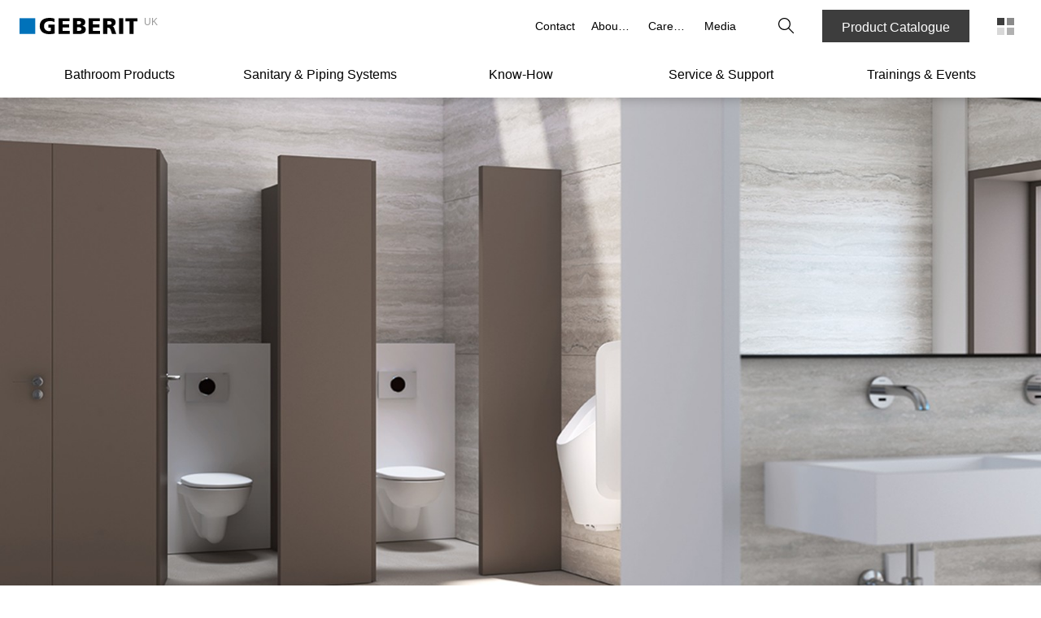

--- FILE ---
content_type: text/html; charset=utf-8
request_url: https://www.geberit.co.uk/landingpages/office-washroom-solutions.html
body_size: 576225
content:
<!DOCTYPE html><html lang="EN_UK"><head><meta charSet="utf-8"/><meta name="viewport" content="width=device-width, initial-scale=1"/><link rel="preload" as="image" href="/images/geberit_logo.svg"/><link rel="stylesheet" href="/_next/static/css/0447c85a4b527989.css" data-precedence="next"/><link rel="stylesheet" href="/_next/static/css/776cae22062337c7.css" data-precedence="next"/><link rel="stylesheet" href="/_next/static/css/ec0de2e159e492f6.css" data-precedence="next"/><link rel="stylesheet" href="/_next/static/css/a6d6d65ebacc08f5.css" data-precedence="next"/><link rel="stylesheet" href="/_next/static/css/9767b20e631fde95.css" data-precedence="next"/><link rel="stylesheet" href="/_next/static/css/6664e8e0ebb9fb3d.css" data-precedence="next"/><link rel="stylesheet" href="/_next/static/css/4313c6957f675bcc.css" data-precedence="next"/><link rel="stylesheet" href="/_next/static/css/ce26b9946ab05a32.css" data-precedence="next"/><link rel="stylesheet" href="/_next/static/css/b8a205fbe6a092ac.css" data-precedence="next"/><link rel="stylesheet" href="/_next/static/css/805b973037e86272.css" data-precedence="next"/><link rel="stylesheet" href="/_next/static/css/38bceac33f2984d3.css" data-precedence="next"/><link rel="stylesheet" href="/_next/static/css/a832ee83f8bc4c88.css" data-precedence="next"/><link href="/_next/static/css/119343f3d52bd7b5.css" rel="stylesheet" as="style" data-precedence="dynamic"/><link href="/_next/static/css/bab015fcc89871d7.css" rel="stylesheet" as="style" data-precedence="dynamic"/><link rel="preload" as="script" fetchPriority="low" href="/_next/static/chunks/webpack-54b2c749f26da817.js"/><script src="/_next/static/chunks/4bd1b696-67239ca2370b86fe.js" async=""></script><script src="/_next/static/chunks/1684-aaecb2a5277ce20e.js" async=""></script><script src="/_next/static/chunks/main-app-926cfa58c618854e.js" async=""></script><script src="/_next/static/chunks/5735-77462448dde397d4.js" async=""></script><script src="/_next/static/chunks/8636-5671d35a0966ad2b.js" async=""></script><script src="/_next/static/chunks/app/global-error-860099fdd933b619.js" async=""></script><script src="/_next/static/chunks/6935-fb5980ef2b41ea6f.js" async=""></script><script src="/_next/static/chunks/351-00e49916ef3c1d26.js" async=""></script><script src="/_next/static/chunks/7727-69f31d9e73285b2b.js" async=""></script><script src="/_next/static/chunks/9282-9431d2649e1d815a.js" async=""></script><script src="/_next/static/chunks/175-00f1c244b68c89d4.js" async=""></script><script src="/_next/static/chunks/2491-7671e5eaecdf23e1.js" async=""></script><script src="/_next/static/chunks/9241-3f9a06ac507e6aaa.js" async=""></script><script src="/_next/static/chunks/304-c1360c73c2dfbaa2.js" async=""></script><script src="/_next/static/chunks/4571-f0f3c3c1185c15b3.js" async=""></script><script src="/_next/static/chunks/9507-98201f36dcfa25ff.js" async=""></script><script src="/_next/static/chunks/1572-510aca83d446db24.js" async=""></script><script src="/_next/static/chunks/392-6c7173358e43a847.js" async=""></script><script src="/_next/static/chunks/9009-6029ade3867cdfb5.js" async=""></script><script src="/_next/static/chunks/989-b418bcd08b7c0858.js" async=""></script><script src="/_next/static/chunks/app/%5B%5B...slug%5D%5D/template-09a67bc5c3b6e1a8.js" async=""></script><script src="/_next/static/chunks/697-e7090fef7c33abcf.js" async=""></script><script src="/_next/static/chunks/7943-c6dd5d691c39964e.js" async=""></script><script src="/_next/static/chunks/1185-f6e94e7a477d31d9.js" async=""></script><script src="/_next/static/chunks/3207-d13a7e9d45717ef4.js" async=""></script><script src="/_next/static/chunks/5913-356539d8c71f38e6.js" async=""></script><script src="/_next/static/chunks/app/layout-9e8ed7d9841b5352.js" async=""></script><script src="/_next/static/chunks/app/error-b4be2aec6fe3eb7f.js" async=""></script><script src="/_next/static/chunks/c16f53c3-1314e9de190e5582.js" async=""></script><script src="/_next/static/chunks/13633bf0-0a3c719f2be13584.js" async=""></script><script src="/_next/static/chunks/6e6ebe68-c5d3d15b73f35bc1.js" async=""></script><script src="/_next/static/chunks/4e6af11a-8cfe25c1ba5340aa.js" async=""></script><script src="/_next/static/chunks/6577-47fbd60bd589d33f.js" async=""></script><script src="/_next/static/chunks/5476-11ca2be96750bfb2.js" async=""></script><script src="/_next/static/chunks/2600-dc1f139c90461ea6.js" async=""></script><script src="/_next/static/chunks/app/%5B%5B...slug%5D%5D/page-b1cbea3883246346.js" async=""></script><link rel="preload" href="https://app.usercentrics.eu/browser-ui/latest/loader.js" as="script"/><link rel="preload" href="https://oxomi.com/assets/frontend/v2/oxomi.js" as="script"/><link rel="preload" href="/_next/static/chunks/2756.337e1dd62b9208a1.js" as="script" fetchPriority="low"/><link rel="preload" href="/_next/static/chunks/1066.3430258efe3c2a01.js" as="script" fetchPriority="low"/><link rel="preconnect" href="https://app.usercentrics.eu"/><link rel="preconnect" href="https://api.usercentrics.eu"/><link rel="preload" href="https://app.usercentrics.eu/browser-ui/latest/loader.js" as="script"/><link rel="dns-prefetch" href="https://app.usercentrics.eu"/><link rel="dns-prefetch" href="https://api.usercentrics.eu"/><link rel="manifest" href="/images/fav/site.webmanifest" crossorigin="use-credentials"/><link rel="mask-icon" href="/images/fav/safari-pinned-tab.svg" color="#5bbad5"/><link rel="preconnect" href="https://app.usercentrics.eu"/><link rel="preconnect" href="https://api.usercentrics.eu"/><link rel="preload" href="https://app.usercentrics.eu/browser-ui/latest/loader.js" as="script"/><link rel="dns-prefetch" href="https://app.usercentrics.eu"/><link rel="dns-prefetch" href="https://api.usercentrics.eu"/><link rel="preconnect" href="https://e.video-cdn.net" crossorigin="anonymous"/><link rel="dns-prefetch" href="https://e.video-cdn.net"/><meta property="og:image" content="https://www.geberit.co.uk/images/geberit-logo.jpg"/><meta property="og:image:width" content="270"/><meta property="og:image:height" content="270"/><meta itemProp="name" content="Office washroom solutions | Geberit UK"/><meta itemProp="description" content="Office washroom solutions"/><meta itemProp="image" content="https://www.geberit.co.uk/images/geberit-logo.jpg"/><title>Office washroom solutions | Geberit UK</title><meta name="description" content="Office washroom solutions"/><meta name="keywords" content="hotel,bathroom,design,residential,ceramics,duofix,office"/><meta name="robots" content="index, follow"/><link rel="canonical" href="https://www.geberit.co.uk/landingpages/office-washroom-solutions.html"/><meta name="google-site-verification" content="6tNWtTZEB0xjvEM1jVfSg8W4KghiEtfbgQP_DjYfEWs"/><meta property="og:title" content="Office washroom solutions | Geberit UK"/><meta property="og:description" content="Office washroom solutions"/><meta property="og:url" content="https://www.geberit.co.uk/landingpages/office-washroom-solutions.html"/><meta property="og:site_name" content="Geberit UK"/><meta property="og:locale" content="en-GB"/><meta property="og:type" content="website"/><meta name="twitter:card" content="summary_large_image"/><meta name="twitter:site" content="group_meta_twitter_site"/><meta name="twitter:site:id" content="group_meta_twitter_siteId"/><meta name="twitter:title" content="Office washroom solutions"/><meta name="twitter:description" content="Office washroom solutions"/><link rel="shortcut icon" href="/images/fav/favicon-128x128.png" sizes="128x128"/><link rel="icon" href="/images/fav/favicon-32x32.png" sizes="32x32"/><link rel="icon" href="/images/fav/favicon-16x16.png" sizes="16x16"/><link rel="apple-touch-icon" href="/images/fav/apple-touch-icon.png" sizes="180x180"/><script>document.querySelectorAll('body link[rel="icon"], body link[rel="apple-touch-icon"]').forEach(el => document.head.appendChild(el))</script><script src="/_next/static/chunks/polyfills-42372ed130431b0a.js" noModule=""></script><style data-styled="" data-styled-version="5.3.11">.eDhuJZ{display:block;line-height:0;}/*!sc*/
@media (hover:none) and (pointer:coarse) and (min-width:0) and (max-width:48rem){}/*!sc*/
.eDhuJZ svg{width:1rem;}/*!sc*/
.iLmfDB{display:block;line-height:0;}/*!sc*/
@media (hover:none) and (pointer:coarse) and (min-width:0) and (max-width:48rem){}/*!sc*/
.iLmfDB svg{width:1rem;fill:#000000;}/*!sc*/
.iLmfDB svg path{fill:#000000;}/*!sc*/
.hqWMVI{display:block;line-height:0;}/*!sc*/
@media (hover:none) and (pointer:coarse) and (min-width:0) and (max-width:48rem){}/*!sc*/
.hqWMVI svg{width:20px;}/*!sc*/
.gxIYig{display:block;line-height:0;}/*!sc*/
@media (hover:none) and (pointer:coarse) and (min-width:0) and (max-width:48rem){}/*!sc*/
.gxIYig svg{width:1.25rem;}/*!sc*/
data-styled.g4[id="sc-fqkvVR"]{content:"eDhuJZ,iLmfDB,hqWMVI,gxIYig,"}/*!sc*/
.kdmLtU{cursor:pointer;display:-webkit-box;display:-webkit-flex;display:-ms-flexbox;display:flex;-webkit-box-pack:center;-webkit-justify-content:center;-ms-flex-pack:center;justify-content:center;-webkit-align-items:center;-webkit-box-align:center;-ms-flex-align:center;align-items:center;font-family:'AktivGrotesk',helvetica,arial,sans-serif;font-weight:500;background-color:transparent;color:#000000;border:1px solid rgba(0,0,0,0);box-sizing:border-box;white-space:nowrap;min-width:unset;height:40px;width:40px;font-size:1rem;line-height:1.5rem;padding:0;}/*!sc*/
.kdmLtU span.icon,.kdmLtU span.no-icon{display:-webkit-box;display:-webkit-flex;display:-ms-flexbox;display:flex;-webkit-box-pack:center;-webkit-justify-content:center;-ms-flex-pack:center;justify-content:center;-webkit-align-items:center;-webkit-box-align:center;-ms-flex-align:center;align-items:center;width:40px !important;height:40px;}/*!sc*/
.kdmLtU svg{fill:#000000;width:20px;}/*!sc*/
@media (hover:hover){.kdmLtU:hover{color:#000000;background-color:rgba(0,0,0,0.08);border:1px solid rgba(0,0,0,0);}.kdmLtU:hover svg{fill:#000000;}}/*!sc*/
.kdmLtU:focus{outline:none;}/*!sc*/
.kdmLtU::-moz-focus-inner{border:0;}/*!sc*/
.kdmLtU:active{outline:none;-webkit-tap-highlight-color:rgba(0,0,0,0);-webkit-tap-highlight-color:transparent;-webkit-user-select:none;-khtml-user-select:none;-moz-user-select:none;-ms-user-select:none;-webkit-user-select:none;-moz-user-select:none;-ms-user-select:none;user-select:none;color:#FFFFFF;background-color:#3D3D3D;border:1px solid #3D3D3D;}/*!sc*/
.kdmLtU:active svg{fill:#FFFFFF;}/*!sc*/
.kdmLtU:disabled{cursor:default;color:rgba(0,0,0,0.26);background-color:transparent;border:1px solid rgba(0,0,0,0);}/*!sc*/
.kdmLtU:disabled svg{fill:rgba(0,0,0,0.26);}/*!sc*/
.kdmLtU span.icon{width:32px;display:-webkit-box;display:-webkit-flex;display:-ms-flexbox;display:flex;-webkit-box-pack:center;-webkit-justify-content:center;-ms-flex-pack:center;justify-content:center;}/*!sc*/
@media (hover:none) and (pointer:coarse) and (min-width:0) and (max-width:48rem) and (orientation:landscape){.kdmLtU{font-size:1rem;line-height:1.5rem;height:44px !important;padding:0 16px 0 0;}.kdmLtU span{width:44px !important;height:44px !important;}.kdmLtU span svg{width:20px;}}/*!sc*/
.fwZyJU{cursor:pointer;display:-webkit-box;display:-webkit-flex;display:-ms-flexbox;display:flex;-webkit-box-pack:center;-webkit-justify-content:center;-ms-flex-pack:center;justify-content:center;-webkit-align-items:center;-webkit-box-align:center;-ms-flex-align:center;align-items:center;font-family:'AktivGrotesk',helvetica,arial,sans-serif;font-weight:500;background-color:#3D3D3D;color:#FFFFFF;border:1px solid #3D3D3D;box-sizing:border-box;white-space:nowrap;min-width:unset;height:40px;min-width:6.25rem;font-size:1rem;line-height:1.5rem;padding:0 24px;}/*!sc*/
.fwZyJU span.icon,.fwZyJU span.no-icon{display:-webkit-box;display:-webkit-flex;display:-ms-flexbox;display:flex;-webkit-box-pack:center;-webkit-justify-content:center;-ms-flex-pack:center;justify-content:center;-webkit-align-items:center;-webkit-box-align:center;-ms-flex-align:center;align-items:center;width:40px !important;height:40px;}/*!sc*/
.fwZyJU svg{fill:#FFFFFF;width:20px;}/*!sc*/
@media (hover:hover){.fwZyJU:hover{background-color:#5C5C5C;border:1px solid #5C5C5C;}}/*!sc*/
.fwZyJU:focus{outline:none;}/*!sc*/
.fwZyJU::-moz-focus-inner{border:0;}/*!sc*/
.fwZyJU:active{outline:none;-webkit-tap-highlight-color:rgba(0,0,0,0);-webkit-tap-highlight-color:transparent;-webkit-user-select:none;-khtml-user-select:none;-moz-user-select:none;-ms-user-select:none;-webkit-user-select:none;-moz-user-select:none;-ms-user-select:none;user-select:none;background-color:#CCCCCC;border:1px solid #CCCCCC;}/*!sc*/
.fwZyJU:disabled{cursor:default;color:rgba(0,0,0,0.3);background-color:rgba(0,0,0,0);border:1px solid rgba(0,0,0,0);}/*!sc*/
.fwZyJU:disabled svg{fill:rgba(0,0,0,0.3);}/*!sc*/
@media (hover:none) and (pointer:coarse) and (min-width:0) and (max-width:48rem) and (orientation:landscape){.fwZyJU{font-size:1rem;line-height:1.5rem;height:44px !important;}.fwZyJU span{width:44px !important;height:44px !important;}.fwZyJU span svg{width:20px;}}/*!sc*/
.enLlKK{cursor:pointer;display:-webkit-box;display:-webkit-flex;display:-ms-flexbox;display:flex;-webkit-box-pack:center;-webkit-justify-content:center;-ms-flex-pack:center;justify-content:center;-webkit-align-items:center;-webkit-box-align:center;-ms-flex-align:center;align-items:center;font-family:'AktivGrotesk',helvetica,arial,sans-serif;font-weight:500;background-color:transparent;color:#000000;border:1px solid rgba(0,0,0,0);box-sizing:border-box;white-space:nowrap;min-width:unset;height:40px;width:40px;font-size:1rem;line-height:1.5rem;padding:0;}/*!sc*/
.enLlKK span.icon,.enLlKK span.no-icon{display:-webkit-box;display:-webkit-flex;display:-ms-flexbox;display:flex;-webkit-box-pack:center;-webkit-justify-content:center;-ms-flex-pack:center;justify-content:center;-webkit-align-items:center;-webkit-box-align:center;-ms-flex-align:center;align-items:center;width:40px !important;height:40px;}/*!sc*/
.enLlKK svg{fill:#000000;width:20px;}/*!sc*/
@media (hover:hover){.enLlKK:hover{color:#000000;background-color:rgba(0,0,0,0.08);border:1px solid rgba(0,0,0,0);}.enLlKK:hover svg{fill:#000000;}}/*!sc*/
.enLlKK:focus{outline:none;}/*!sc*/
.enLlKK::-moz-focus-inner{border:0;}/*!sc*/
.enLlKK:active{outline:none;-webkit-tap-highlight-color:rgba(0,0,0,0);-webkit-tap-highlight-color:transparent;-webkit-user-select:none;-khtml-user-select:none;-moz-user-select:none;-ms-user-select:none;-webkit-user-select:none;-moz-user-select:none;-ms-user-select:none;user-select:none;color:#FFFFFF;background-color:#3D3D3D;border:1px solid #3D3D3D;}/*!sc*/
.enLlKK:active svg{fill:#FFFFFF;}/*!sc*/
.enLlKK:disabled{cursor:default;color:rgba(0,0,0,0.26);background-color:transparent;border:1px solid rgba(0,0,0,0);}/*!sc*/
.enLlKK:disabled svg{fill:rgba(0,0,0,0.26);}/*!sc*/
@media (hover:none) and (pointer:coarse) and (min-width:0) and (max-width:48rem) and (orientation:landscape){.enLlKK{font-size:1rem;line-height:1.5rem;height:44px !important;width:44px !important;}.enLlKK span{width:44px !important;height:44px !important;}.enLlKK span svg{width:20px;}}/*!sc*/
.bjOXUZ{cursor:pointer;display:-webkit-box;display:-webkit-flex;display:-ms-flexbox;display:flex;-webkit-box-pack:center;-webkit-justify-content:center;-ms-flex-pack:center;justify-content:center;-webkit-align-items:center;-webkit-box-align:center;-ms-flex-align:center;align-items:center;font-family:'AktivGrotesk',helvetica,arial,sans-serif;font-weight:500;background-color:#3D3D3D;color:#FFFFFF;border:1px solid #3D3D3D;box-sizing:border-box;white-space:nowrap;min-width:unset;height:40px;min-width:100%;font-size:1rem;line-height:1.5rem;padding:0 24px;}/*!sc*/
.bjOXUZ span.icon,.bjOXUZ span.no-icon{display:-webkit-box;display:-webkit-flex;display:-ms-flexbox;display:flex;-webkit-box-pack:center;-webkit-justify-content:center;-ms-flex-pack:center;justify-content:center;-webkit-align-items:center;-webkit-box-align:center;-ms-flex-align:center;align-items:center;width:40px !important;height:40px;}/*!sc*/
.bjOXUZ svg{fill:#FFFFFF;width:20px;}/*!sc*/
@media (hover:hover){.bjOXUZ:hover{background-color:#5C5C5C;border:1px solid #5C5C5C;}}/*!sc*/
.bjOXUZ:focus{outline:none;}/*!sc*/
.bjOXUZ::-moz-focus-inner{border:0;}/*!sc*/
.bjOXUZ:active{outline:none;-webkit-tap-highlight-color:rgba(0,0,0,0);-webkit-tap-highlight-color:transparent;-webkit-user-select:none;-khtml-user-select:none;-moz-user-select:none;-ms-user-select:none;-webkit-user-select:none;-moz-user-select:none;-ms-user-select:none;user-select:none;background-color:#CCCCCC;border:1px solid #CCCCCC;}/*!sc*/
.bjOXUZ:disabled{cursor:default;color:rgba(0,0,0,0.3);background-color:rgba(0,0,0,0);border:1px solid rgba(0,0,0,0);}/*!sc*/
.bjOXUZ:disabled svg{fill:rgba(0,0,0,0.3);}/*!sc*/
@media (hover:none) and (pointer:coarse) and (min-width:0) and (max-width:48rem) and (orientation:landscape){.bjOXUZ{font-size:1rem;line-height:1.5rem;height:44px !important;}.bjOXUZ span{width:44px !important;height:44px !important;}.bjOXUZ span svg{width:20px;}}/*!sc*/
.fopnEZ{cursor:pointer;display:-webkit-box;display:-webkit-flex;display:-ms-flexbox;display:flex;-webkit-box-pack:center;-webkit-justify-content:center;-ms-flex-pack:center;justify-content:center;-webkit-align-items:center;-webkit-box-align:center;-ms-flex-align:center;align-items:center;font-family:'AktivGrotesk',helvetica,arial,sans-serif;font-weight:500;background-color:#376EB4;color:#FFFFFF;border:1px solid #376EB4;box-sizing:border-box;white-space:nowrap;min-width:unset;height:40px;min-width:6.25rem;font-size:1rem;line-height:1.5rem;padding:0 16px 0 0;}/*!sc*/
.fopnEZ span.icon,.fopnEZ span.no-icon{display:-webkit-box;display:-webkit-flex;display:-ms-flexbox;display:flex;-webkit-box-pack:center;-webkit-justify-content:center;-ms-flex-pack:center;justify-content:center;-webkit-align-items:center;-webkit-box-align:center;-ms-flex-align:center;align-items:center;width:40px !important;height:40px;}/*!sc*/
.fopnEZ svg{fill:#FFFFFF;width:20px;}/*!sc*/
@media (hover:hover){.fopnEZ:hover{background-color:#0A5A96;border:1px solid #0A5A96;}}/*!sc*/
.fopnEZ:focus{outline:none;}/*!sc*/
.fopnEZ::-moz-focus-inner{border:0;}/*!sc*/
.fopnEZ:active{outline:none;-webkit-tap-highlight-color:rgba(0,0,0,0);-webkit-tap-highlight-color:transparent;-webkit-user-select:none;-khtml-user-select:none;-moz-user-select:none;-ms-user-select:none;-webkit-user-select:none;-moz-user-select:none;-ms-user-select:none;user-select:none;background-color:#004673;border:1px solid #004673;}/*!sc*/
.fopnEZ:disabled{cursor:default;color:rgba(0,0,0,0.26);background-color:rgba(0,0,0,0.08);border:1px solid rgba(0,0,0,0);}/*!sc*/
.fopnEZ:disabled svg{fill:rgba(0,0,0,0.26);}/*!sc*/
.fopnEZ span.icon{width:32px;display:-webkit-box;display:-webkit-flex;display:-ms-flexbox;display:flex;-webkit-box-pack:center;-webkit-justify-content:center;-ms-flex-pack:center;justify-content:center;}/*!sc*/
@media (hover:none) and (pointer:coarse) and (min-width:0) and (max-width:48rem) and (orientation:landscape){.fopnEZ{font-size:1rem;line-height:1.5rem;height:44px !important;padding:0 16px 0 0;}.fopnEZ span{width:44px !important;height:44px !important;}.fopnEZ span svg{width:20px;}}/*!sc*/
.gYhSQx{cursor:pointer;display:-webkit-box;display:-webkit-flex;display:-ms-flexbox;display:flex;-webkit-box-pack:center;-webkit-justify-content:center;-ms-flex-pack:center;justify-content:center;-webkit-align-items:center;-webkit-box-align:center;-ms-flex-align:center;align-items:center;font-family:'AktivGrotesk',helvetica,arial,sans-serif;font-weight:500;background-color:transparent;color:#000000;border:1px solid rgba(0,0,0,0);box-sizing:border-box;white-space:nowrap;min-width:unset;height:40px;width:40px;font-size:1rem;line-height:1.5rem;padding:0;}/*!sc*/
.gYhSQx span.icon,.gYhSQx span.no-icon{display:-webkit-box;display:-webkit-flex;display:-ms-flexbox;display:flex;-webkit-box-pack:center;-webkit-justify-content:center;-ms-flex-pack:center;justify-content:center;-webkit-align-items:center;-webkit-box-align:center;-ms-flex-align:center;align-items:center;width:40px !important;height:40px;}/*!sc*/
.gYhSQx svg{fill:#000000;width:20px;}/*!sc*/
@media (hover:hover){.gYhSQx:hover{background-color:rgba(0,0,0,0.08);}}/*!sc*/
.gYhSQx:focus{outline:none;}/*!sc*/
.gYhSQx::-moz-focus-inner{border:0;}/*!sc*/
.gYhSQx:active{outline:none;-webkit-tap-highlight-color:rgba(0,0,0,0);-webkit-tap-highlight-color:transparent;-webkit-user-select:none;-khtml-user-select:none;-moz-user-select:none;-ms-user-select:none;-webkit-user-select:none;-moz-user-select:none;-ms-user-select:none;user-select:none;color:#FFFFFF;background-color:#3D3D3D;border:1px solid #3D3D3D;}/*!sc*/
.gYhSQx:active svg{fill:#FFFFFF;}/*!sc*/
.gYhSQx:disabled{cursor:default;color:rgba(0,0,0,0.26);background-color:transparent;border:1px solid rgba(0,0,0,0);}/*!sc*/
.gYhSQx:disabled svg{fill:rgba(0,0,0,0.26);}/*!sc*/
@media (hover:none) and (pointer:coarse) and (min-width:0) and (max-width:48rem) and (orientation:landscape){.gYhSQx{font-size:1rem;line-height:1.5rem;height:44px !important;width:44px !important;}.gYhSQx span{width:44px !important;height:44px !important;}.gYhSQx span svg{width:20px;}}/*!sc*/
data-styled.g8[id="sc-kAyceB"]{content:"kdmLtU,fwZyJU,enLlKK,bjOXUZ,fopnEZ,gYhSQx,"}/*!sc*/
.ijcXTD{border-bottom:1px solid transparent;}/*!sc*/
data-styled.g11[id="sc-dhKdcB"]{content:"ijcXTD,"}/*!sc*/
.jFKooh.jFKooh.jFKooh{display:-webkit-inline-box;display:-webkit-inline-flex;display:-ms-inline-flexbox;display:inline-flex;position:relative;-webkit-align-items:baseline;-webkit-box-align:baseline;-ms-flex-align:baseline;align-items:baseline;padding:0 0.125rem;min-width:2.5rem;color:#376EB4;background-color:rgba(255,255,255,0);border:1px solid rgba(255,255,255,0);font-weight:500;-webkit-text-decoration:none;text-decoration:none;}/*!sc*/
.jFKooh.jFKooh.jFKooh > span:first-child{padding-right:0.375rem;-webkit-align-self:center;-ms-flex-item-align:center;align-self:center;-webkit-transition: padding-right 0.3s ease, -webkit-transform 0.3s ease;-webkit-transition: padding-right 0.3s ease, transform 0.3s ease;transition: padding-right 0.3s ease, transform 0.3s ease;}/*!sc*/
@media (hover:hover){.jFKooh.jFKooh.jFKooh:hover > span:first-child{-webkit-transform:translateX(3px);-ms-transform:translateX(3px);transform:translateX(3px);}}/*!sc*/
@media (hover:none) and (pointer:coarse) and (min-width:0) and (max-width:48rem){}/*!sc*/
@media (hover:hover){.jFKooh.jFKooh.jFKooh:hover{border:1px solid transparent;color:#0A5A96;}.jFKooh.jFKooh.jFKooh:hover > .sc-dhKdcB{border-bottom:1px solid #0A5A96;color:#0A5A96;}.jFKooh.jFKooh.jFKooh:hover svg{fill:#0A5A96;}}/*!sc*/
.jFKooh.jFKooh.jFKooh:focus,.jFKooh.jFKooh.jFKooh:focus-visible{position:relative;outline-offset:0;margin-left:0.125rem;margin-right:0.125rem;padding-left:0!important;padding-right:0!important;outline:2px solid #376EB4;}/*!sc*/
.jFKooh.jFKooh.jFKooh:active,.jFKooh.jFKooh.jFKooh:active:focus{-webkit-tap-highlight-color:rgba(0,0,0,0);-webkit-tap-highlight-color:transparent;-webkit-user-select:none;-khtml-user-select:none;-moz-user-select:none;-ms-user-select:none;-webkit-user-select:none;-moz-user-select:none;-ms-user-select:none;user-select:none;border:1px solid undefined;outline:transparent;color:#004673;}/*!sc*/
.jFKooh.jFKooh.jFKooh:active > .sc-dhKdcB,.jFKooh.jFKooh.jFKooh:active:focus > .sc-dhKdcB{border-bottom:1px solid #004673;color:#004673;}/*!sc*/
.jFKooh.jFKooh.jFKooh:active svg,.jFKooh.jFKooh.jFKooh:active:focus svg{fill:#004673;}/*!sc*/
.jFKooh.jFKooh.jFKooh svg{fill:#376EB4;}/*!sc*/
.jyCGiY.jyCGiY.jyCGiY{display:-webkit-inline-box;display:-webkit-inline-flex;display:-ms-inline-flexbox;display:inline-flex;position:relative;-webkit-align-items:center;-webkit-box-align:center;-ms-flex-align:center;align-items:center;height:2.375rem;padding:0 0.5rem;min-width:3.75rem;color:#376EB4;background-color:rgba(255,255,255,0);border:1px solid rgba(255,255,255,0);font-weight:500;font-size:1rem;line-height:1.5rem;-webkit-text-decoration:none;text-decoration:none;-webkit-transform:translate(-9px);-ms-transform:translate(-9px);transform:translate(-9px);}/*!sc*/
.jyCGiY.jyCGiY.jyCGiY > span:first-child{-webkit-align-self:center;-ms-flex-item-align:center;align-self:center;padding-right:0.5rem;-webkit-transition: padding-right 0.3s ease, -webkit-transform 0.3s ease;-webkit-transition: padding-right 0.3s ease, transform 0.3s ease;transition: padding-right 0.3s ease, transform 0.3s ease;}/*!sc*/
@media (hover:hover){.jyCGiY.jyCGiY.jyCGiY:hover > span:first-child{-webkit-transform:translateX(3px);-ms-transform:translateX(3px);transform:translateX(3px);}}/*!sc*/
@media (hover:none) and (pointer:coarse) and (min-width:0) and (max-width:48rem){.jyCGiY.jyCGiY.jyCGiY{-webkit-transform:translate(-11px);-ms-transform:translate(-11px);transform:translate(-11px);}}/*!sc*/
@media (hover:hover){.jyCGiY.jyCGiY.jyCGiY:hover{border:1px solid transparent;color:#0A5A96;}.jyCGiY.jyCGiY.jyCGiY:hover > .sc-dhKdcB{border-bottom:1px solid #0A5A96;color:#0A5A96;}.jyCGiY.jyCGiY.jyCGiY:hover svg{fill:#0A5A96;}}/*!sc*/
.jyCGiY.jyCGiY.jyCGiY:focus,.jyCGiY.jyCGiY.jyCGiY:focus-visible{position:relative;outline-offset:0;margin-left:0.5rem;margin-right:0.5rem;padding-left:0!important;padding-right:0!important;outline:2px solid #376EB4;}/*!sc*/
.jyCGiY.jyCGiY.jyCGiY:active,.jyCGiY.jyCGiY.jyCGiY:active:focus{-webkit-tap-highlight-color:rgba(0,0,0,0);-webkit-tap-highlight-color:transparent;-webkit-user-select:none;-khtml-user-select:none;-moz-user-select:none;-ms-user-select:none;-webkit-user-select:none;-moz-user-select:none;-ms-user-select:none;user-select:none;border:1px solid undefined;outline:transparent;color:#004673;}/*!sc*/
.jyCGiY.jyCGiY.jyCGiY:active > .sc-dhKdcB,.jyCGiY.jyCGiY.jyCGiY:active:focus > .sc-dhKdcB{border-bottom:1px solid #004673;color:#004673;}/*!sc*/
.jyCGiY.jyCGiY.jyCGiY:active svg,.jyCGiY.jyCGiY.jyCGiY:active:focus svg{fill:#004673;}/*!sc*/
.jyCGiY.jyCGiY.jyCGiY svg{fill:#376EB4;}/*!sc*/
.guKxbC.guKxbC.guKxbC{display:-webkit-inline-box;display:-webkit-inline-flex;display:-ms-inline-flexbox;display:inline-flex;position:relative;-webkit-align-items:center;-webkit-box-align:center;-ms-flex-align:center;align-items:center;height:2.375rem;padding:0 0.5rem;min-width:3.75rem;color:#376EB4;background-color:rgba(255,255,255,0);border:1px solid rgba(255,255,255,0);font-weight:500;font-size:0.875rem;line-height:1.25rem;-webkit-text-decoration:none;text-decoration:none;-webkit-transform:translate(-9px);-ms-transform:translate(-9px);transform:translate(-9px);}/*!sc*/
.guKxbC.guKxbC.guKxbC > span:first-child{-webkit-transition: padding-right 0.3s ease, -webkit-transform 0.3s ease;-webkit-transition: padding-right 0.3s ease, transform 0.3s ease;transition: padding-right 0.3s ease, transform 0.3s ease;}/*!sc*/
@media (hover:hover){}/*!sc*/
@media (hover:none) and (pointer:coarse) and (min-width:0) and (max-width:48rem){.guKxbC.guKxbC.guKxbC{-webkit-transform:translate(-11px);-ms-transform:translate(-11px);transform:translate(-11px);}}/*!sc*/
@media (hover:hover){.guKxbC.guKxbC.guKxbC:hover{border:1px solid transparent;color:#0A5A96;}.guKxbC.guKxbC.guKxbC:hover > .sc-dhKdcB{border-bottom:1px solid #0A5A96;color:#0A5A96;}.guKxbC.guKxbC.guKxbC:hover svg{fill:#0A5A96;}}/*!sc*/
.guKxbC.guKxbC.guKxbC:focus,.guKxbC.guKxbC.guKxbC:focus-visible{position:relative;outline-offset:0;margin-left:0.5rem;margin-right:0.5rem;padding-left:0!important;padding-right:0!important;outline:2px solid #376EB4;}/*!sc*/
.guKxbC.guKxbC.guKxbC:active,.guKxbC.guKxbC.guKxbC:active:focus{-webkit-tap-highlight-color:rgba(0,0,0,0);-webkit-tap-highlight-color:transparent;-webkit-user-select:none;-khtml-user-select:none;-moz-user-select:none;-ms-user-select:none;-webkit-user-select:none;-moz-user-select:none;-ms-user-select:none;user-select:none;border:1px solid undefined;outline:transparent;color:#004673;}/*!sc*/
.guKxbC.guKxbC.guKxbC:active > .sc-dhKdcB,.guKxbC.guKxbC.guKxbC:active:focus > .sc-dhKdcB{border-bottom:1px solid #004673;color:#004673;}/*!sc*/
.guKxbC.guKxbC.guKxbC:active svg,.guKxbC.guKxbC.guKxbC:active:focus svg{fill:#004673;}/*!sc*/
.guKxbC.guKxbC.guKxbC svg{fill:#376EB4;}/*!sc*/
.guKxbC.guKxbC.guKxbC > .sc-dhKdcB{border-bottom:1px solid #376EB4;}/*!sc*/
.iPIWPZ.iPIWPZ.iPIWPZ{display:-webkit-inline-box;display:-webkit-inline-flex;display:-ms-inline-flexbox;display:inline-flex;position:relative;-webkit-align-items:center;-webkit-box-align:center;-ms-flex-align:center;align-items:center;height:2.375rem;padding:0 0.5rem;min-width:3.75rem;color:#000000;background-color:transparent;border:1px solid rgba(255,255,255,0);font-weight:500;font-size:0.875rem;line-height:1.25rem;-webkit-text-decoration:none;text-decoration:none;}/*!sc*/
.iPIWPZ.iPIWPZ.iPIWPZ > span:first-child{-webkit-transition: padding-right 0.3s ease, -webkit-transform 0.3s ease;-webkit-transition: padding-right 0.3s ease, transform 0.3s ease;transition: padding-right 0.3s ease, transform 0.3s ease;}/*!sc*/
@media (hover:hover){}/*!sc*/
@media (hover:none) and (pointer:coarse) and (min-width:0) and (max-width:48rem){}/*!sc*/
@media (hover:hover){.iPIWPZ.iPIWPZ.iPIWPZ:hover{border:1px solid transparent;color:#3D3D3D;}.iPIWPZ.iPIWPZ.iPIWPZ:hover > .sc-dhKdcB{border-bottom:1px solid #3D3D3D;color:#3D3D3D;}.iPIWPZ.iPIWPZ.iPIWPZ:hover svg{fill:#3D3D3D;}}/*!sc*/
.iPIWPZ.iPIWPZ.iPIWPZ:focus,.iPIWPZ.iPIWPZ.iPIWPZ:focus-visible{position:relative;outline-offset:0;margin-left:0.5rem;margin-right:0.5rem;padding-left:0!important;padding-right:0!important;outline:2px solid #376EB4;}/*!sc*/
.iPIWPZ.iPIWPZ.iPIWPZ:active,.iPIWPZ.iPIWPZ.iPIWPZ:active:focus{-webkit-tap-highlight-color:rgba(0,0,0,0);-webkit-tap-highlight-color:transparent;-webkit-user-select:none;-khtml-user-select:none;-moz-user-select:none;-ms-user-select:none;-webkit-user-select:none;-moz-user-select:none;-ms-user-select:none;user-select:none;border:1px solid undefined;outline:transparent;color:#666666;}/*!sc*/
.iPIWPZ.iPIWPZ.iPIWPZ:active > .sc-dhKdcB,.iPIWPZ.iPIWPZ.iPIWPZ:active:focus > .sc-dhKdcB{border-bottom:1px solid #666666;color:#666666;}/*!sc*/
.iPIWPZ.iPIWPZ.iPIWPZ:active svg,.iPIWPZ.iPIWPZ.iPIWPZ:active:focus svg{fill:#666666;}/*!sc*/
.iPIWPZ.iPIWPZ.iPIWPZ svg{fill:#000000;}/*!sc*/
.iPIWPZ.iPIWPZ.iPIWPZ > .sc-dhKdcB{border-bottom:1px solid #000000;}/*!sc*/
data-styled.g12[id="sc-kpDqfm"]{content:"jFKooh,jyCGiY,guKxbC,iPIWPZ,"}/*!sc*/
.fbJPWx.fbJPWx.fbJPWx{font-family:'AktivGrotesk',helvetica,arial,sans-serif;font-size:1rem;font-weight:400;line-height:1.5rem;text-transform:inherit;}/*!sc*/
@media (min-width:48rem){.fbJPWx.fbJPWx.fbJPWx{font-size:1rem;line-height:1.5rem;}}/*!sc*/
@media (min-width:64rem){.fbJPWx.fbJPWx.fbJPWx{font-size:1rem;line-height:1.5rem;}}/*!sc*/
@media (min-width:80rem){.fbJPWx.fbJPWx.fbJPWx{font-size:1rem;line-height:1.5rem;}}/*!sc*/
.hoKTsm.hoKTsm.hoKTsm{font-family:'AktivGrotesk',helvetica,arial,sans-serif;font-size:0.875rem;font-weight:700;line-height:1.25rem;text-transform:inherit;}/*!sc*/
@media (min-width:48rem){}/*!sc*/
@media (min-width:64rem){}/*!sc*/
@media (min-width:80rem){}/*!sc*/
.cltbkO.cltbkO.cltbkO{font-family:'AktivGrotesk',helvetica,arial,sans-serif;font-size:1rem;font-weight:400;line-height:1.5rem;text-transform:inherit;}/*!sc*/
@media (min-width:48rem){}/*!sc*/
@media (min-width:64rem){}/*!sc*/
@media (min-width:80rem){}/*!sc*/
data-styled.g13[id="sc-dAlyuH"]{content:"fbJPWx,hoKTsm,cltbkO,"}/*!sc*/
.hhUkpT{display:-webkit-inline-box;display:-webkit-inline-flex;display:-ms-inline-flexbox;display:inline-flex;-webkit-align-items:center;-webkit-box-align:center;-ms-flex-align:center;align-items:center;font-family:'AktivGrotesk',helvetica,arial,sans-serif;font-weight:500;font-size:0.875rem;line-height:1.25rem;-webkit-text-decoration:none;text-decoration:none;cursor:pointer;padding-right:0;border-width:1px;border-style:solid;border-color:transparent;box-sizing:border-box;background-color:rgba(0,0,0,.8);color:#FFFFFF;width:3rem;height:3rem;}/*!sc*/
.hhUkpT span:not(:nth-child(2)){width:3rem;display:-webkit-box;display:-webkit-flex;display:-ms-flexbox;display:flex;-webkit-box-pack:center;-webkit-justify-content:center;-ms-flex-pack:center;justify-content:center;}/*!sc*/
.hhUkpT span:not(:nth-child(2)) svg{fill:#FFFFFF;}/*!sc*/
.hhUkpT:hover{background-color:rgba(0,0,0,.6);}/*!sc*/
.hhUkpT:focus-visible{border-color:#376EB4;outline:1px solid #376EB4;}/*!sc*/
.hhUkpT:active{background-color:#000000;color:#FFFFFF;}/*!sc*/
.hhUkpT:active span:not(:nth-child(2)) svg{fill:#FFFFFF;}/*!sc*/
data-styled.g21[id="sc-fPXMVe"]{content:"hhUkpT,"}/*!sc*/
.hDZSLG.hDZSLG{right:1.5625rem;visibility:hidden;position:absolute;top:-4.625rem;height:2.625rem;width:2.625rem;}/*!sc*/
data-styled.g23[id="sc-259fa2e3-1"]{content:"hDZSLG,"}/*!sc*/
.FtKRU{box-sizing:border-box;border:none;margin-block-start:0;margin-block-end:0;width:100%;height:1px;border-top:1px solid;border-color:rgba(0,0,0,0.16);}/*!sc*/
data-styled.g24[id="sc-gFqAkR"]{content:"FtKRU,"}/*!sc*/
.joQdfl{position:relative;max-width:90rem;padding-right:1rem;padding-left:1rem;margin:0 auto;box-sizing:border-box;}/*!sc*/
@media (min-width:48rem){.joQdfl{padding-right:1.5rem;padding-left:1.5rem;}}/*!sc*/
.ddeZSE{position:relative;max-width:80rem;padding-right:1rem;padding-left:1rem;margin:0 auto;box-sizing:border-box;}/*!sc*/
@media (min-width:48rem){.ddeZSE{padding-right:1.5rem;padding-left:1.5rem;}}/*!sc*/
data-styled.g25[id="sc-ikkxIA"]{content:"joQdfl,ddeZSE,"}/*!sc*/
.legMpf{display:-webkit-box;display:-webkit-flex;display:-ms-flexbox;display:flex;-webkit-flex-wrap:wrap;-ms-flex-wrap:wrap;flex-wrap:wrap;margin-right:-0.5rem;margin-left:-0.5rem;-webkit-flex-direction:row;-ms-flex-direction:row;flex-direction:row;-webkit-flex-wrap:wrap;-ms-flex-wrap:wrap;flex-wrap:wrap;}/*!sc*/
@media (min-width:48rem){.legMpf{margin-right:-0.75rem;margin-left:-0.75rem;}}/*!sc*/
data-styled.g26[id="sc-dAbbOL"]{content:"legMpf,"}/*!sc*/
.dICJTf{-webkit-flex-basis:100%;-ms-flex-preferred-size:100%;flex-basis:100%;max-width:100%;box-sizing:border-box;display:block;padding-right:0.5rem;padding-left:0.5rem;-webkit-flex-basis:100%;-ms-flex-preferred-size:100%;flex-basis:100%;max-width:100%;-webkit-flex-direction:column;-ms-flex-direction:column;flex-direction:column;}/*!sc*/
@media (min-width:48rem){.dICJTf{padding-right:0.75rem;padding-left:0.75rem;}}/*!sc*/
@media (min-width:48rem){.dICJTf{-webkit-flex-basis:100%;-ms-flex-preferred-size:100%;flex-basis:100%;max-width:100%;}}/*!sc*/
@media (min-width:64rem){.dICJTf{-webkit-flex-basis:100%;-ms-flex-preferred-size:100%;flex-basis:100%;max-width:100%;}}/*!sc*/
.cRHBkH{-webkit-flex-basis:100%;-ms-flex-preferred-size:100%;flex-basis:100%;max-width:100%;box-sizing:border-box;display:block;padding-right:0.5rem;padding-left:0.5rem;-webkit-flex-basis:100%;-ms-flex-preferred-size:100%;flex-basis:100%;max-width:100%;-webkit-flex-direction:column;-ms-flex-direction:column;flex-direction:column;}/*!sc*/
@media (min-width:48rem){.cRHBkH{padding-right:0.75rem;padding-left:0.75rem;}}/*!sc*/
@media (min-width:48rem){.cRHBkH{-webkit-flex-basis:50%;-ms-flex-preferred-size:50%;flex-basis:50%;max-width:50%;}}/*!sc*/
@media (min-width:64rem){.cRHBkH{-webkit-flex-basis:50%;-ms-flex-preferred-size:50%;flex-basis:50%;max-width:50%;}}/*!sc*/
data-styled.g27[id="sc-feUZmu"]{content:"dICJTf,cRHBkH,"}/*!sc*/
.kVfbNy{margin:0;display:-webkit-box;display:-webkit-flex;display:-ms-flexbox;display:flex;list-style:none;padding:0;-webkit-flex-wrap:wrap;-ms-flex-wrap:wrap;flex-wrap:wrap;-webkit-transform:translateX(-0.625rem);-ms-transform:translateX(-0.625rem);transform:translateX(-0.625rem);margin-top:-1rem;}/*!sc*/
@media (min-width:48rem){.kVfbNy{margin-top:0;}}/*!sc*/
@media (min-width:64rem){.kVfbNy{-webkit-transform:translateX(0.5rem);-ms-transform:translateX(0.5rem);transform:translateX(0.5rem);}}/*!sc*/
.kVfbNy > li{margin-right:0.5rem;margin-top:1rem;}/*!sc*/
@media (min-width:48rem){.kVfbNy > li{margin-top:0;}}/*!sc*/
.kVfbNy > li:last-child{margin-right:0;}/*!sc*/
@media (min-width:48rem){.kVfbNy button{width:2.5rem;height:2.5rem;}}/*!sc*/
.kVfbNy button:active svg path{fill:#FFFFFF;}/*!sc*/
.kVfbNy button:active svg .pinterest__path1{fill:#3D3D3D;}/*!sc*/
.kVfbNy button svg{width:1.5rem;}/*!sc*/
.kVfbNy button svg path{fill:#3D3D3D;}/*!sc*/
.kVfbNy button svg .pinterest__path1{fill:#FFFFFF;}/*!sc*/
data-styled.g28[id="sc-fUnMCh"]{content:"kVfbNy,"}/*!sc*/
.fvDDcE{min-height:16.25rem;position:relative;}/*!sc*/
data-styled.g30[id="sc-fHjqPf"]{content:"fvDDcE,"}/*!sc*/
.esdxWo{display:-webkit-box;display:-webkit-flex;display:-ms-flexbox;display:flex;-webkit-flex-direction:column;-ms-flex-direction:column;flex-direction:column;box-sizing:border-box;padding:4rem 0;}/*!sc*/
@media (min-width:48rem){.esdxWo{-webkit-box-pack:end;-webkit-justify-content:flex-end;-ms-flex-pack:end;justify-content:flex-end;padding:4rem 0 2rem;}}/*!sc*/
@media (min-width:64rem){.esdxWo{-webkit-box-pack:start;-webkit-justify-content:flex-start;-ms-flex-pack:start;justify-content:flex-start;}}/*!sc*/
data-styled.g31[id="sc-hmdomO"]{content:"esdxWo,"}/*!sc*/
.clQuPf{width:100%;display:-webkit-box;display:-webkit-flex;display:-ms-flexbox;display:flex;-webkit-flex-direction:column;-ms-flex-direction:column;flex-direction:column;}/*!sc*/
@media (min-width:48rem){.clQuPf{-webkit-flex-direction:row;-ms-flex-direction:row;flex-direction:row;min-height:3.75rem;}}/*!sc*/
@media (min-width:48rem){.clQuPf:first-child{-webkit-box-pack:justify;-webkit-justify-content:space-between;-ms-flex-pack:justify;justify-content:space-between;}}/*!sc*/
.clQuPf:not(:first-child){-webkit-flex-direction:column-reverse;-ms-flex-direction:column-reverse;flex-direction:column-reverse;margin-top:3rem;}/*!sc*/
@media (min-width:48rem){.clQuPf:not(:first-child){-webkit-flex-direction:row;-ms-flex-direction:row;flex-direction:row;margin-top:1rem;-webkit-flex-wrap:wrap-reverse;-ms-flex-wrap:wrap-reverse;flex-wrap:wrap-reverse;min-height:2.5rem;}.clQuPf:not(:first-child) ul{margin-left:0;}}/*!sc*/
@media (min-width:64rem){.clQuPf:not(:first-child){-webkit-box-pack:end;-webkit-justify-content:flex-end;-ms-flex-pack:end;justify-content:flex-end;}}/*!sc*/
data-styled.g32[id="sc-bXCLTC"]{content:"clQuPf,"}/*!sc*/
.eEleis{display:-webkit-box;display:-webkit-flex;display:-ms-flexbox;display:flex;height:1.25rem;-webkit-align-items:center;-webkit-box-align:center;-ms-flex-align:center;align-items:center;color:#5C5C5C;margin-top:0.5rem;}/*!sc*/
.eEleis.eEleis.eEleis{font-size:0.875rem;font-weight:500;}/*!sc*/
@media (min-width:48rem){.eEleis{height:auto;margin-right:1rem;margin-top:0;}}/*!sc*/
data-styled.g34[id="sc-eeDRCY"]{content:"eEleis,"}/*!sc*/
.dStZqq{display:-webkit-box;display:-webkit-flex;display:-ms-flexbox;display:flex;-webkit-flex-direction:column;-ms-flex-direction:column;flex-direction:column;margin-bottom:2rem;}/*!sc*/
@media (min-width:48rem){.dStZqq{margin-bottom:0;}}/*!sc*/
.dStZqq.dStZqq.dStZqq > a{box-sizing:border-box;height:2.75rem;-webkit-align-items:center;-webkit-box-align:center;-ms-flex-align:center;align-items:center;margin-right:auto;}/*!sc*/
@media (min-width:48rem){.dStZqq.dStZqq.dStZqq > a{height:2.5rem;padding-left:0.5rem;padding-right:0.5rem;}}/*!sc*/
data-styled.g35[id="sc-koXPp"]{content:"dStZqq,"}/*!sc*/
.iCshzh{display:-webkit-box;display:-webkit-flex;display:-ms-flexbox;display:flex;-webkit-flex-direction:column;-ms-flex-direction:column;flex-direction:column;margin:0;padding:0;list-style-type:none;}/*!sc*/
@media (min-width:48rem){.iCshzh{-webkit-flex-direction:row;-ms-flex-direction:row;flex-direction:row;-webkit-flex-wrap:wrap;-ms-flex-wrap:wrap;flex-wrap:wrap;}}/*!sc*/
@media (min-width:64rem){.iCshzh{-webkit-transform:translateX(0.5rem);-ms-transform:translateX(0.5rem);transform:translateX(0.5rem);}}/*!sc*/
data-styled.g37[id="sc-iHGNWf"]{content:"iCshzh,"}/*!sc*/
.jZjruV{cursor:pointer;-webkit-transform:translateX(-0.5rem);-ms-transform:translateX(-0.5rem);transform:translateX(-0.5rem);}/*!sc*/
.jZjruV.jZjruV.jZjruV > a{min-width:unset;}/*!sc*/
.jZjruV.jZjruV.jZjruV > button{padding-left:0.5rem;padding-right:0.5rem;min-width:unset;}/*!sc*/
@media (min-width:48rem){.jZjruV{-webkit-transform:none;-ms-transform:none;transform:none;}}/*!sc*/
data-styled.g38[id="sc-dtBdUo"]{content:"jZjruV,"}/*!sc*/
.iAinzR{height:40px;margin-top:-2px;display:-webkit-box;display:-webkit-flex;display:-ms-flexbox;display:flex;-webkit-box-pack:center;-webkit-justify-content:center;-ms-flex-pack:center;justify-content:center;-webkit-align-items:center;-webkit-box-align:center;-ms-flex-align:center;align-items:center;-webkit-text-decoration:none;text-decoration:none;z-index:50;-webkit-align-self:center;-ms-flex-item-align:center;align-self:center;-webkit-flex-shrink:0;-ms-flex-negative:0;flex-shrink:0;outline-offset:0px;}/*!sc*/
.iAinzR::before{display:none;}/*!sc*/
@media screen and (min-width:768px){.iAinzR{height:44px;margin-top:-2px;}}/*!sc*/
@media (min-width:1024px){.iAinzR{-webkit-align-self:flex-start;-ms-flex-item-align:start;align-self:flex-start;}}/*!sc*/
.iAinzR:hover,.iAinzR:focus{-webkit-text-decoration:none;text-decoration:none;}/*!sc*/
.iAinzR:focus-visible{outline:2px solid #376EB4;}/*!sc*/
.iAinzR .image{height:2.5rem;vertical-align:middle;width:9.0625rem;}/*!sc*/
@media screen and (max-width:1023px){#mega-menu .sc-8fcb3eb5-1 .image{height:1rem;width:auto;}}/*!sc*/
.iAinzR .claim{color:#999999;font-size:0.75rem;line-height:0.625rem;word-break:initial;display:none;margin-top:-0.43rem;}/*!sc*/
.iAinzR .claim [data-preview-id]{display:block;min-height:unset;}/*!sc*/
#mega-menu .sc-8fcb3eb5-1 .claim{display:block;margin-left:0.5rem;}/*!sc*/
@media screen and (min-width:1024px){.iAinzR .claim{display:block;margin-left:0.3125rem;margin-top:-0.6rem;}}/*!sc*/
data-styled.g64[id="sc-8fcb3eb5-1"]{content:"iAinzR,"}/*!sc*/
.jEuOsE{position:relative;}/*!sc*/
data-styled.g106[id="sc-iHmpnF"]{content:"jEuOsE,"}/*!sc*/
.iruPpl{position:relative;width:100%;height:-webkit-fit-content;height:-moz-fit-content;height:fit-content;min-height:2.75rem;display:-webkit-box;display:-webkit-flex;display:-ms-flexbox;display:flex;-webkit-align-items:center;-webkit-box-align:center;-ms-flex-align:center;align-items:center;padding:0.6875rem 2.75rem 0.6875rem 0.5rem;font-size:14px;line-height:20px;font-weight:500;outline-offset:0;-webkit-transition:none;transition:none;-webkit-hyphens:none;-moz-hyphens:none;-ms-hyphens:none;hyphens:none;}/*!sc*/
.iruPpl.iruPpl{color:#000000;border-radius:0px;border-bottom-color:transparent;}/*!sc*/
@media (hover:hover) and (pointer:fine){.iruPpl{min-height:2.5rem;padding:0.5625rem 2.5rem 0.5625rem 0.5rem;}}/*!sc*/
.iruPpl:before{content:none;}/*!sc*/
.iruPpl.iruPpl:focus-visible{outline:2px solid #376EB4;-webkit-text-decoration:none;text-decoration:none;}/*!sc*/
.iruPpl.iruPpl:visited:focus{-webkit-text-decoration:none;text-decoration:none;}/*!sc*/
.iruPpl:focus,.iruPpl:link{-webkit-text-decoration:none;text-decoration:none;}/*!sc*/
@media (hover:hover) and (pointer:fine){.iruPpl:hover{-webkit-tap-highlight-color:transparent;-webkit-text-decoration:none;text-decoration:none;background-color:rgba(0,0,0,0.08);}}/*!sc*/
.iruPpl:active{-webkit-tap-highlight-color:rgba(0,0,0,0);-webkit-tap-highlight-color:transparent;-webkit-user-select:none;-khtml-user-select:none;-moz-user-select:none;-ms-user-select:none;-webkit-user-select:none;-moz-user-select:none;-ms-user-select:none;user-select:none;-webkit-text-decoration:none;text-decoration:none;background-color:#3D3D3D;color:#FFFFFF;}/*!sc*/
.iruPpl span{min-height:unset;}/*!sc*/
.iruPpl span.first-icon,.iruPpl span.last-icon{position:absolute;display:-webkit-box;display:-webkit-flex;display:-ms-flexbox;display:flex;-webkit-box-pack:center;-webkit-justify-content:center;-ms-flex-pack:center;justify-content:center;padding:0.75rem;}/*!sc*/
@media (hover:hover) and (pointer:fine){.iruPpl span.first-icon,.iruPpl span.last-icon{padding:0.625rem;}}/*!sc*/
.iruPpl span.first-icon svg,.iruPpl span.last-icon svg{width:1.25rem;visibility:visible;fill:currentColor;}/*!sc*/
.iruPpl span.first-icon{left:0;top:0;}/*!sc*/
.iruPpl span.last-icon{right:0;}/*!sc*/
.gNsrTB{position:relative;width:100%;height:-webkit-fit-content;height:-moz-fit-content;height:fit-content;min-height:2.75rem;display:-webkit-box;display:-webkit-flex;display:-ms-flexbox;display:flex;-webkit-align-items:center;-webkit-box-align:center;-ms-flex-align:center;align-items:center;padding:0.6875rem 2.75rem 0.6875rem 0.5rem;font-size:14px;line-height:20px;font-weight:500;outline-offset:0;-webkit-transition:none;transition:none;-webkit-hyphens:none;-moz-hyphens:none;-ms-hyphens:none;hyphens:none;padding-left:2.75rem;}/*!sc*/
.gNsrTB.gNsrTB{color:#000000;border-radius:0px;border-bottom-color:transparent;}/*!sc*/
@media (hover:hover) and (pointer:fine){.gNsrTB{min-height:2.5rem;padding:0.5625rem 2.5rem 0.5625rem 0.5rem;padding-left:2.5rem;}}/*!sc*/
.gNsrTB:before{content:none;}/*!sc*/
.gNsrTB.gNsrTB:focus-visible{outline:2px solid #376EB4;-webkit-text-decoration:none;text-decoration:none;}/*!sc*/
.gNsrTB.gNsrTB:visited:focus{-webkit-text-decoration:none;text-decoration:none;}/*!sc*/
.gNsrTB:focus,.gNsrTB:link{-webkit-text-decoration:none;text-decoration:none;}/*!sc*/
@media (hover:hover) and (pointer:fine){.gNsrTB:hover{-webkit-tap-highlight-color:transparent;-webkit-text-decoration:none;text-decoration:none;background-color:rgba(0,0,0,0.08);}}/*!sc*/
.gNsrTB:active{-webkit-tap-highlight-color:rgba(0,0,0,0);-webkit-tap-highlight-color:transparent;-webkit-user-select:none;-khtml-user-select:none;-moz-user-select:none;-ms-user-select:none;-webkit-user-select:none;-moz-user-select:none;-ms-user-select:none;user-select:none;-webkit-text-decoration:none;text-decoration:none;background-color:#3D3D3D;color:#FFFFFF;}/*!sc*/
.gNsrTB span{min-height:unset;}/*!sc*/
.gNsrTB span.first-icon,.gNsrTB span.last-icon{position:absolute;display:-webkit-box;display:-webkit-flex;display:-ms-flexbox;display:flex;-webkit-box-pack:center;-webkit-justify-content:center;-ms-flex-pack:center;justify-content:center;padding:0.75rem;}/*!sc*/
@media (hover:hover) and (pointer:fine){.gNsrTB span.first-icon,.gNsrTB span.last-icon{padding:0.625rem;}}/*!sc*/
.gNsrTB span.first-icon svg,.gNsrTB span.last-icon svg{width:1.25rem;visibility:hidden;fill:currentColor;}/*!sc*/
.gNsrTB span.first-icon{left:0;top:0;}/*!sc*/
.gNsrTB span.last-icon{right:0;}/*!sc*/
.eNgKdV{position:relative;width:100%;height:-webkit-fit-content;height:-moz-fit-content;height:fit-content;min-height:2.75rem;display:-webkit-box;display:-webkit-flex;display:-ms-flexbox;display:flex;-webkit-align-items:center;-webkit-box-align:center;-ms-flex-align:center;align-items:center;padding:0.6875rem 2.75rem 0.6875rem 0.5rem;font-size:14px;line-height:20px;font-weight:500;outline-offset:0;-webkit-transition:none;transition:none;-webkit-hyphens:none;-moz-hyphens:none;-ms-hyphens:none;hyphens:none;padding-left:2.75rem;}/*!sc*/
.eNgKdV.eNgKdV{color:#000000;border-radius:0px;border-bottom-color:transparent;}/*!sc*/
@media (hover:hover) and (pointer:fine){.eNgKdV{min-height:2.5rem;padding:0.5625rem 2.5rem 0.5625rem 0.5rem;padding-left:2.5rem;}}/*!sc*/
.eNgKdV:before{content:none;}/*!sc*/
.eNgKdV.eNgKdV:focus-visible{outline:2px solid #376EB4;-webkit-text-decoration:none;text-decoration:none;}/*!sc*/
.eNgKdV.eNgKdV:visited:focus{-webkit-text-decoration:none;text-decoration:none;}/*!sc*/
.eNgKdV:focus,.eNgKdV:link{-webkit-text-decoration:none;text-decoration:none;}/*!sc*/
@media (hover:hover) and (pointer:fine){.eNgKdV:hover{-webkit-tap-highlight-color:transparent;-webkit-text-decoration:none;text-decoration:none;background-color:rgba(0,0,0,0.08);}}/*!sc*/
.eNgKdV:active{-webkit-tap-highlight-color:rgba(0,0,0,0);-webkit-tap-highlight-color:transparent;-webkit-user-select:none;-khtml-user-select:none;-moz-user-select:none;-ms-user-select:none;-webkit-user-select:none;-moz-user-select:none;-ms-user-select:none;user-select:none;-webkit-text-decoration:none;text-decoration:none;background-color:#3D3D3D;color:#FFFFFF;}/*!sc*/
.eNgKdV span{min-height:unset;}/*!sc*/
.eNgKdV span.first-icon,.eNgKdV span.last-icon{position:absolute;display:-webkit-box;display:-webkit-flex;display:-ms-flexbox;display:flex;-webkit-box-pack:center;-webkit-justify-content:center;-ms-flex-pack:center;justify-content:center;padding:0.75rem;}/*!sc*/
@media (hover:hover) and (pointer:fine){.eNgKdV span.first-icon,.eNgKdV span.last-icon{padding:0.625rem;}}/*!sc*/
.eNgKdV span.first-icon svg,.eNgKdV span.last-icon svg{width:1.25rem;visibility:visible;fill:currentColor;}/*!sc*/
.eNgKdV span.first-icon{left:0;top:0;}/*!sc*/
.eNgKdV span.last-icon{right:0;}/*!sc*/
data-styled.g108[id="sc-2b893c50-0"]{content:"iruPpl,gNsrTB,eNgKdV,"}/*!sc*/
.gYlZIO{display:none;}/*!sc*/
@media (min-width:64rem){.gYlZIO{display:-webkit-box;display:-webkit-flex;display:-ms-flexbox;display:flex;-webkit-flex-direction:row;-ms-flex-direction:row;flex-direction:row;margin-right:1.5rem;overflow:visible;visibility:visible;opacity:1;-webkit-transition:opacity var(--meta-nav-animation-duration) ease;transition:opacity var(--meta-nav-animation-duration) ease;}}/*!sc*/
data-styled.g109[id="sc-446dc962-0"]{content:"gYlZIO,"}/*!sc*/
.llYepF{max-width:36rem;margin:0;display:-webkit-box;display:-webkit-flex;display:-ms-flexbox;display:flex;-webkit-flex-direction:row;-ms-flex-direction:row;flex-direction:row;padding-left:0;}/*!sc*/
.llYepF.llYepF > li{-webkit-flex-basis:content;-ms-flex-preferred-size:content;flex-basis:content;min-width:0;max-width:10rem;margin-left:0.25rem;display:-webkit-box;display:-webkit-flex;display:-ms-flexbox;display:flex;-webkit-box-pack:center;-webkit-justify-content:center;-ms-flex-pack:center;justify-content:center;-webkit-align-items:center;-webkit-box-align:center;-ms-flex-align:center;align-items:center;}/*!sc*/
.llYepF.llYepF > li a{min-height:unset;display:block;padding:0.6875rem 0.5rem;font-weight:500;text-overflow:ellipsis;overflow:hidden;white-space:nowrap;}/*!sc*/
@media (hover:hover) and (pointer:fine){.llYepF.llYepF > li a{padding:0.5625rem 0.5rem;}}/*!sc*/
data-styled.g110[id="sc-446dc962-1"]{content:"llYepF,"}/*!sc*/
.hNHyDG{background-color:#FFFFFF;}/*!sc*/
.hNHyDG .animated-logo{display:block;}/*!sc*/
@media (min-width:64rem){.hNHyDG{margin-top:4rem;}.hNHyDG .animated-logo{display:none;}.hNHyDG .animated-logo.show-on-desktop{display:block;right:0 !important;}}/*!sc*/
data-styled.g113[id="sc-312c23c4-0"]{content:"hNHyDG,"}/*!sc*/
.eImcXU{width:100%;padding:0;list-style:none;}/*!sc*/
.eImcXU.spacer{margin-bottom:1.5rem;}/*!sc*/
data-styled.g114[id="sc-312c23c4-1"]{content:"eImcXU,"}/*!sc*/
.cfSxdz{margin:1rem 0;display:none !important;}/*!sc*/
.cfSxdz:active{color:#000000;}/*!sc*/
.cfSxdz span{min-height:unset;}/*!sc*/
@media (min-width:48rem){.cfSxdz{margin:0 1.5rem;padding:0.5625rem 1.4375rem;display:block !important;height:2.75rem;}@media (hover:hover) and (pointer:fine){.cfSxdz{height:2.5rem;}}}/*!sc*/
@media (min-width:64rem){.cfSxdz{display:block !important;margin-right:1.5rem;margin-left:1.5rem;}}/*!sc*/
.emfJRz{margin:1rem 0;display:block !important;}/*!sc*/
.emfJRz:active{color:#000000;}/*!sc*/
.emfJRz span{min-height:unset;}/*!sc*/
@media (min-width:48rem){.emfJRz{margin:0 1.5rem;padding:0.5625rem 1.4375rem;display:none !important;height:2.75rem;}@media (hover:hover) and (pointer:fine){.emfJRz{height:2.5rem;}}}/*!sc*/
@media (min-width:64rem){.emfJRz{display:block !important;margin-right:1.5rem;margin-left:1.5rem;}}/*!sc*/
data-styled.g117[id="sc-312c23c4-4"]{content:"cfSxdz,emfJRz,"}/*!sc*/
.iPsHmN{margin:1rem 0;}/*!sc*/
@media (min-width:48rem){.iPsHmN{margin:0.5rem 0;}}/*!sc*/
data-styled.g118[id="sc-312c23c4-5"]{content:"iPsHmN,"}/*!sc*/
.guacKe:not(.withDesktopAnimation){-webkit-animation-name:none;animation-name:none;-webkit-animation-duration:var(--animation-duration);animation-duration:var(--animation-duration);-webkit-animation-delay:0s;animation-delay:0s;opacity:0;margin:0 2rem 0 -2rem;-webkit-animation-fill-mode:forwards;animation-fill-mode:forwards;}/*!sc*/
@media (min-width:64rem){.guacKe{-webkit-animation-name:none;animation-name:none;-webkit-animation-duration:var(--animation-duration);animation-duration:var(--animation-duration);-webkit-animation-delay:0s;animation-delay:0s;opacity:0;margin:0 2rem 0 -2rem;-webkit-animation-fill-mode:forwards;animation-fill-mode:forwards;}.guacKe:not(.withDesktopAnimation){-webkit-animation-name:none;animation-name:none;-webkit-animation-duration:unset;animation-duration:unset;opacity:1;margin:unset;-webkit-animation-fill-mode:none;animation-fill-mode:none;}}/*!sc*/
.fiEPvG:not(.withDesktopAnimation){-webkit-animation-name:dXAZWi;animation-name:dXAZWi;-webkit-animation-duration:var(--animation-duration);animation-duration:var(--animation-duration);-webkit-animation-delay:0s;animation-delay:0s;opacity:0;margin:0 2rem 0 -2rem;-webkit-animation-fill-mode:forwards;animation-fill-mode:forwards;}/*!sc*/
@media (min-width:64rem){.fiEPvG{-webkit-animation-name:dXAZWi;animation-name:dXAZWi;-webkit-animation-duration:var(--animation-duration);animation-duration:var(--animation-duration);-webkit-animation-delay:0s;animation-delay:0s;opacity:0;margin:0 2rem 0 -2rem;-webkit-animation-fill-mode:forwards;animation-fill-mode:forwards;}.fiEPvG:not(.withDesktopAnimation){-webkit-animation-name:none;animation-name:none;-webkit-animation-duration:unset;animation-duration:unset;opacity:1;margin:unset;-webkit-animation-fill-mode:none;animation-fill-mode:none;}}/*!sc*/
data-styled.g119[id="sc-312c23c4-6"]{content:"guacKe,fiEPvG,"}/*!sc*/
.dLLUNV{-webkit-animation-name:kemfJm;animation-name:kemfJm;-webkit-animation-duration:var(--animation-duration);animation-duration:var(--animation-duration);opacity:0;-webkit-animation-fill-mode:forwards;animation-fill-mode:forwards;}/*!sc*/
data-styled.g120[id="sc-312c23c4-7"]{content:"dLLUNV,"}/*!sc*/
.kDmUNn{display:grid;grid-template-rows:0fr;-webkit-transition-property:grid-template-rows,padding-top;transition-property:grid-template-rows,padding-top;-webkit-transition-duration:var(--animation-duration);transition-duration:var(--animation-duration);-webkit-transition-delay:var(--animation-duration);transition-delay:var(--animation-duration);grid-template-rows:0fr;position:fixed;margin-top:4.25rem;padding-top:0;top:0;left:0;right:0;background-color:#FFFFFF;z-index:22;}/*!sc*/
@media (hover:hover) and (pointer:fine){.kDmUNn{margin-top:4rem;}}/*!sc*/
.kDmUNn > div{overflow:hidden;width:100%;}/*!sc*/
.kDmUNn > div > div{height:100vh;}/*!sc*/
@media (min-width:48rem){.kDmUNn{padding-top:1.5rem;width:21rem;left:initial;-webkit-transition-property:right,padding-top;transition-property:right,padding-top;grid-template-rows:1fr;right:-21rem;}}/*!sc*/
data-styled.g121[id="sc-312c23c4-8"]{content:"kDmUNn,"}/*!sc*/
.fEVxqe{--animation-duration:300ms;--meta-nav-animation-duration:200ms;--safe-area-inset-top:env(safe-area-inset-top);--safe-area-inset-bottom:env(safe-area-inset-bottom);--flyout-height:calc(100% + (var(--safe-area-inset-top) + var(--safe-area-inset-bottom)));--flyout-margin-top:4.25rem;}/*!sc*/
@media (hover:hover) and (pointer:fine){.fEVxqe{--flyout-height:calc(100% + (var(--safe-area-inset-top) + var(--safe-area-inset-bottom)));--flyout-margin-top:4rem;}}/*!sc*/
data-styled.g122[id="sc-312c23c4-9"]{content:"fEVxqe,"}/*!sc*/
.gBqTYs{position:relative;width:100%;height:-webkit-fit-content;height:-moz-fit-content;height:fit-content;min-height:2.75rem;display:-webkit-box;display:-webkit-flex;display:-ms-flexbox;display:flex;-webkit-align-items:center;-webkit-box-align:center;-ms-flex-align:center;align-items:center;font-size:14px;line-height:20px;font-weight:500;border:none;outline-offset:0;-webkit-transition:none;transition:none;-webkit-hyphens:none;-moz-hyphens:none;-ms-hyphens:none;hyphens:none;padding:0.75rem 2.75rem 0.75rem 0.5rem;padding-left:2.75rem;}/*!sc*/
.gBqTYs.gBqTYs{color:#000000;border-radius:0px;}/*!sc*/
.gBqTYs.disabled{color:rgba(0,0,0,0.26);pointer-events:none;}/*!sc*/
@media (hover:hover) and (pointer:fine){.gBqTYs{min-height:2.5rem;padding:0.5rem 2.5rem 0.5rem 0.5rem;padding-left:2.5rem;}}/*!sc*/
.gBqTYs:before{content:none;}/*!sc*/
.gBqTYs.gBqTYs:focus-visible{outline:2px solid #376EB4;-webkit-text-decoration:none;text-decoration:none;}/*!sc*/
.gBqTYs.gBqTYs:visited:focus{-webkit-text-decoration:none;text-decoration:none;}/*!sc*/
.gBqTYs:focus,.gBqTYs:link{-webkit-text-decoration:none;text-decoration:none;}/*!sc*/
@media (hover:hover) and (pointer:fine){.gBqTYs:hover{-webkit-tap-highlight-color:transparent;-webkit-text-decoration:none;text-decoration:none;background-color:rgba(0,0,0,0.08);}}/*!sc*/
.gBqTYs:active{-webkit-tap-highlight-color:rgba(0,0,0,0);-webkit-tap-highlight-color:transparent;-webkit-user-select:none;-khtml-user-select:none;-moz-user-select:none;-ms-user-select:none;-webkit-user-select:none;-moz-user-select:none;-ms-user-select:none;user-select:none;-webkit-text-decoration:none;text-decoration:none;background-color:#3D3D3D;color:#FFFFFF;}/*!sc*/
.gBqTYs span{min-height:unset;}/*!sc*/
.gBqTYs span.first-icon{position:absolute;display:-webkit-box;display:-webkit-flex;display:-ms-flexbox;display:flex;-webkit-box-pack:center;-webkit-justify-content:center;-ms-flex-pack:center;justify-content:center;padding:0.75rem;}/*!sc*/
@media (hover:hover) and (pointer:fine){.gBqTYs span.first-icon{padding:0.625rem;}}/*!sc*/
.gBqTYs span.first-icon svg{width:1.25rem;visibility:visible;fill:currentColor;}/*!sc*/
.gBqTYs span.first-icon{left:0;top:0;}/*!sc*/
.HMQKE{position:relative;width:100%;height:-webkit-fit-content;height:-moz-fit-content;height:fit-content;min-height:2.75rem;display:-webkit-box;display:-webkit-flex;display:-ms-flexbox;display:flex;-webkit-align-items:center;-webkit-box-align:center;-ms-flex-align:center;align-items:center;font-size:14px;line-height:20px;font-weight:500;border:none;outline-offset:0;-webkit-transition:none;transition:none;-webkit-hyphens:none;-moz-hyphens:none;-ms-hyphens:none;hyphens:none;padding:0.75rem 2.75rem 0.75rem 0.5rem;padding-left:2.75rem;}/*!sc*/
.HMQKE.HMQKE{color:#000000;border-radius:0px;}/*!sc*/
.HMQKE.disabled{color:rgba(0,0,0,0.26);pointer-events:none;}/*!sc*/
@media (hover:hover) and (pointer:fine){.HMQKE{min-height:2.5rem;padding:0.5rem 2.5rem 0.5rem 0.5rem;padding-left:2.5rem;}}/*!sc*/
.HMQKE:before{content:none;}/*!sc*/
.HMQKE.HMQKE:focus-visible{outline:2px solid #376EB4;-webkit-text-decoration:none;text-decoration:none;}/*!sc*/
.HMQKE.HMQKE:visited:focus{-webkit-text-decoration:none;text-decoration:none;}/*!sc*/
.HMQKE:focus,.HMQKE:link{-webkit-text-decoration:none;text-decoration:none;}/*!sc*/
@media (hover:hover) and (pointer:fine){.HMQKE:hover{-webkit-tap-highlight-color:transparent;-webkit-text-decoration:none;text-decoration:none;background-color:rgba(0,0,0,0.08);}}/*!sc*/
.HMQKE:active{-webkit-tap-highlight-color:rgba(0,0,0,0);-webkit-tap-highlight-color:transparent;-webkit-user-select:none;-khtml-user-select:none;-moz-user-select:none;-ms-user-select:none;-webkit-user-select:none;-moz-user-select:none;-ms-user-select:none;user-select:none;-webkit-text-decoration:none;text-decoration:none;background-color:#3D3D3D;color:#FFFFFF;}/*!sc*/
.HMQKE span{min-height:unset;}/*!sc*/
.HMQKE span.first-icon{position:absolute;display:-webkit-box;display:-webkit-flex;display:-ms-flexbox;display:flex;-webkit-box-pack:center;-webkit-justify-content:center;-ms-flex-pack:center;justify-content:center;padding:0.75rem;}/*!sc*/
@media (hover:hover) and (pointer:fine){.HMQKE span.first-icon{padding:0.625rem;}}/*!sc*/
.HMQKE span.first-icon svg{width:1.25rem;visibility:hidden;fill:currentColor;}/*!sc*/
.HMQKE span.first-icon{left:0;top:0;}/*!sc*/
data-styled.g123[id="sc-474c4209-0"]{content:"gBqTYs,HMQKE,"}/*!sc*/
.enPZOE{position:fixed;top:0;left:0;right:0;width:100vw;background-color:#FFFFFF;z-index:99;box-sizing:border-box;border-bottom-width:1px;border-bottom-style:solid;border-bottom-color:transparent;}/*!sc*/
@media (min-width:64rem){.enPZOE{box-shadow:none;border-bottom-width:0;}.enPZOE .sc-474c4209-0{font-size:14px;line-height:20px;font-weight:500;}}/*!sc*/
data-styled.g124[id="sc-be24da6a-0"]{content:"enPZOE,"}/*!sc*/
.gJneas{width:100%;top:0;padding:0.75rem 0rem;display:-webkit-box;display:-webkit-flex;display:-ms-flexbox;display:flex;-webkit-align-items:center;-webkit-box-align:center;-ms-flex-align:center;align-items:center;background-color:#FFFFFF;box-sizing:border-box;height:4.25rem;}/*!sc*/
@media (min-width:64rem){.gJneas{padding:0.75rem 0rem;}}/*!sc*/
@media (hover:hover) and (pointer:fine){.gJneas{height:4rem;}}/*!sc*/
data-styled.g125[id="sc-be24da6a-1"]{content:"gJneas,"}/*!sc*/
.ktfQpv{max-width:11.5625rem;max-height:2.5rem;margin-right:auto;}/*!sc*/
.ktfQpv img{height:1rem;width:auto;}/*!sc*/
@media (min-width:64rem){.ktfQpv img{height:1.25rem;}}/*!sc*/
data-styled.g126[id="sc-be24da6a-2"]{content:"ktfQpv,"}/*!sc*/
.fnaMei{display:-webkit-box;display:-webkit-flex;display:-ms-flexbox;display:flex;}/*!sc*/
.fnaMei .icons .user-icon,.fnaMei .icons .basket-icon{display:none;position:relative;}/*!sc*/
.fnaMei .icons .user-icon .cart-counter,.fnaMei .icons .basket-icon .cart-counter{position:absolute;right:1px;top:1px;margin:0;}/*!sc*/
@media (min-width:48rem){.fnaMei .icons .user-icon{display:block;}}/*!sc*/
@media (min-width:375px){.fnaMei .icons .basket-icon{display:block;}}/*!sc*/
.fnaMei.fnaMei.fnaMei.fnaMei div button{padding-right:0;}/*!sc*/
@media (min-width:64rem){.fnaMei{-webkit-column-gap:0;column-gap:0;-webkit-transition:column-gap var(--meta-nav-animation-duration) ease;transition:column-gap var(--meta-nav-animation-duration) ease;}}/*!sc*/
.fnaMei.fnaMei.fnaMei a.with-text{width:unset;max-width:10rem;padding-left:2.5rem;}/*!sc*/
@media (min-width:64rem){.fnaMei.fnaMei.fnaMei a.with-text{padding-right:0.5rem;}}/*!sc*/
.fnaMei.fnaMei.fnaMei .label{height:unset;width:unset;max-width:10rem;display:none;text-overflow:ellipsis;overflow:hidden;white-space:nowrap;}/*!sc*/
@media (min-width:64rem){.fnaMei.fnaMei.fnaMei .label{display:block;}}/*!sc*/
.fnaMei.fnaMei.fnaMei .menu-button{position:relative;}/*!sc*/
.fnaMei.fnaMei.fnaMei .menu-info{position:absolute;top:0.25rem;right:0.25rem;}/*!sc*/
@media (min-width:375px){.fnaMei.fnaMei.fnaMei .menu-info{display:none;}}/*!sc*/
data-styled.g127[id="sc-be24da6a-3"]{content:"fnaMei,"}/*!sc*/
.TPYBN{display:-webkit-box;display:-webkit-flex;display:-ms-flexbox;display:flex;-webkit-align-items:center;-webkit-box-align:center;-ms-flex-align:center;align-items:center;}/*!sc*/
.TPYBN .sc-75b5a0ff-0.initials{padding-right:0;}/*!sc*/
.TPYBN .sc-474c4209-0{width:2.5rem;padding:0;}/*!sc*/
@media (hover:none) and (pointer:coarse){.TPYBN .sc-474c4209-0{width:2.75rem;}}/*!sc*/
@media (hover:none) and (pointer:coarse){.TPYBN.TPYBN.TPYBN button:not(.initials){height:2.75rem;min-width:2.75rem;}}/*!sc*/
@media (hover:none) and (pointer:coarse){.TPYBN span:not(.label):first-of-type{width:2.75rem;min-width:2.75rem;height:2.75rem;}}/*!sc*/
.TPYBN span:not(.label) [data-preview-id]{width:unset;}/*!sc*/
.TPYBN svg{fill:#000000;}/*!sc*/
.TPYBN .selected{background-color:rgba(0,0,0,0.14);color:#000000;}/*!sc*/
.TPYBN .selected path{fill:#000000;}/*!sc*/
@media (min-width:64rem){.TPYBN.TPYBN.TPYBN button{padding-right:0.5rem;min-width:2.5rem;-webkit-transition:padding-right var(--meta-nav-animation-duration) ease,min-width var(--meta-nav-animation-duration) ease;transition:padding-right var(--meta-nav-animation-duration) ease,min-width var(--meta-nav-animation-duration) ease;}}/*!sc*/
.TPYBN svg{fill:#000000;width:1.25rem;}/*!sc*/
@media (hover:hover) and (pointer:fine){.TPYBN:hover{-webkit-tap-highlight-color:transparent;}.TPYBN:hover svg{fill:#000000;}}/*!sc*/
.TPYBN:active.sc-be24da6a-4:active.sc-be24da6a-4:active button{background-color:#3D3D3D;color:#FFFFFF;}/*!sc*/
.TPYBN:active.sc-be24da6a-4:active.sc-be24da6a-4:active button div:not(.cart-counter),.TPYBN:active.TPYBN:active.TPYBN:active button div:not(.cart-counter) label{background-color:#3D3D3D;}/*!sc*/
.TPYBN:active.sc-be24da6a-4:active.sc-be24da6a-4:active button svg path{fill:#FFFFFF;}/*!sc*/
.TPYBN:focus-visible{border:1px solid #376EB4;outline:1px solid #376EB4;-webkit-text-decoration:none;text-decoration:none;}/*!sc*/
@media (min-width:64rem){.TPYBN.close-icon{display:none;}}/*!sc*/
.dCWoNs{display:none;-webkit-align-items:center;-webkit-box-align:center;-ms-flex-align:center;align-items:center;}/*!sc*/
.dCWoNs .sc-75b5a0ff-0.initials{padding-right:0;}/*!sc*/
.dCWoNs .sc-474c4209-0{width:2.5rem;padding:0;}/*!sc*/
@media (hover:none) and (pointer:coarse){.dCWoNs .sc-474c4209-0{width:2.75rem;}}/*!sc*/
@media (hover:none) and (pointer:coarse){.dCWoNs.dCWoNs.dCWoNs button:not(.initials){height:2.75rem;min-width:2.75rem;}}/*!sc*/
@media (hover:none) and (pointer:coarse){.dCWoNs span:not(.label):first-of-type{width:2.75rem;min-width:2.75rem;height:2.75rem;}}/*!sc*/
.dCWoNs span:not(.label) [data-preview-id]{width:unset;}/*!sc*/
.dCWoNs svg{fill:#000000;}/*!sc*/
.dCWoNs .selected{background-color:rgba(0,0,0,0.14);color:#000000;}/*!sc*/
.dCWoNs .selected path{fill:#000000;}/*!sc*/
@media (min-width:64rem){.dCWoNs.dCWoNs.dCWoNs button{padding-right:0.5rem;min-width:2.5rem;-webkit-transition:padding-right var(--meta-nav-animation-duration) ease,min-width var(--meta-nav-animation-duration) ease;transition:padding-right var(--meta-nav-animation-duration) ease,min-width var(--meta-nav-animation-duration) ease;}}/*!sc*/
.dCWoNs svg{fill:#000000;width:1.25rem;}/*!sc*/
@media (hover:hover) and (pointer:fine){.dCWoNs:hover{-webkit-tap-highlight-color:transparent;}.dCWoNs:hover svg{fill:#000000;}}/*!sc*/
.dCWoNs:active.sc-be24da6a-4:active.sc-be24da6a-4:active button{background-color:#3D3D3D;color:#FFFFFF;}/*!sc*/
.dCWoNs:active.sc-be24da6a-4:active.sc-be24da6a-4:active button div:not(.cart-counter),.dCWoNs:active.dCWoNs:active.dCWoNs:active button div:not(.cart-counter) label{background-color:#3D3D3D;}/*!sc*/
.dCWoNs:active.sc-be24da6a-4:active.sc-be24da6a-4:active button svg path{fill:#FFFFFF;}/*!sc*/
.dCWoNs:focus-visible{border:1px solid #376EB4;outline:1px solid #376EB4;-webkit-text-decoration:none;text-decoration:none;}/*!sc*/
@media (min-width:64rem){.dCWoNs.close-icon{display:none;}}/*!sc*/
data-styled.g128[id="sc-be24da6a-4"]{content:"TPYBN,dCWoNs,"}/*!sc*/
.bZiiss{justify-self:end;-webkit-align-items:center;-webkit-box-align:center;-ms-flex-align:center;align-items:center;right:1rem;display:-webkit-box;display:-webkit-flex;display:-ms-flexbox;display:flex;}/*!sc*/
@media (min-width:64rem){.bZiiss{display:-webkit-box;display:-webkit-flex;display:-ms-flexbox;display:flex;-webkit-column-gap:0;column-gap:0;-webkit-transition:column-gap var(--meta-nav-animation-duration) ease;transition:column-gap var(--meta-nav-animation-duration) ease;}}/*!sc*/
data-styled.g129[id="sc-be24da6a-5"]{content:"bZiiss,"}/*!sc*/
.hrcSFx{display:-webkit-box;display:-webkit-flex;display:-ms-flexbox;display:flex;line-height:1.5rem;overflow:hidden;min-width:0;max-width:0;-webkit-transition:min-width,max-width,var(--meta-nav-animation-duration) ease;transition:min-width,max-width,var(--meta-nav-animation-duration) ease;-webkit-align-items:center;-webkit-box-align:center;-ms-flex-align:center;align-items:center;}/*!sc*/
.hrcSFx .label{opacity:0;-webkit-transition:opacity var(--meta-nav-animation-duration) ease;transition:opacity var(--meta-nav-animation-duration) ease;}/*!sc*/
data-styled.g130[id="sc-be24da6a-6"]{content:"hrcSFx,"}/*!sc*/
.dqGavL{position:relative;display:none;}/*!sc*/
@media (width >= 23.4375rem){.dqGavL{display:initial;}}/*!sc*/
data-styled.g131[id="sc-be24da6a-7"]{content:"dqGavL,"}/*!sc*/
.zMKJv{left:0;right:0;top:100%;margin:auto;position:absolute;height:0;-webkit-transition:all 0.3s ease;transition:all 0.3s ease;-webkit-transition-delay:0.3s;transition-delay:0.3s;background-color:#FFFFFF;z-index:102;padding:0 1rem;border-top:1px solid #D9D9D9;}/*!sc*/
@media (min-width:48rem){.zMKJv{padding:0 6.25rem;}}/*!sc*/
@media (min-width:64rem){.zMKJv{display:none;}}/*!sc*/
data-styled.g133[id="sc-be24da6a-9"]{content:"zMKJv,"}/*!sc*/
.bElLDU{width:100%;display:none;grid-template-rows:0fr;-webkit-transition:grid-template-rows 0.3s ease;transition:grid-template-rows 0.3s ease;border-top-width:0px;border-top-style:solid;border-top-color:#D9D9D9;padding:0;margin:0;box-shadow:0px 8px 12px -6px rgba(0,0,0,0.3);}/*!sc*/
.bElLDU .sc-ikkxIA{position:relative;}/*!sc*/
.bElLDU .sc-be24da6a-11{overflow:hidden;}/*!sc*/
@media (min-width:64rem){.bElLDU{display:grid;position:fixed;background-color:#FFFFFF;}}/*!sc*/
data-styled.g134[id="sc-be24da6a-10"]{content:"bElLDU,"}/*!sc*/
.jnvOQd{position:relative;overflow:hidden;}/*!sc*/
data-styled.g135[id="sc-be24da6a-11"]{content:"jnvOQd,"}/*!sc*/
@media (min-width:64rem){.dstcfq{position:absolute;z-index:100;top:1rem;right:1.5rem;}.dstcfq svg{width:1.25rem;}}/*!sc*/
data-styled.g136[id="sc-be24da6a-12"]{content:"dstcfq,"}/*!sc*/
.fwGqIk{-webkit-flex-direction:column;-ms-flex-direction:column;flex-direction:column;white-space:nowrap;position:absolute;top:2.5rem;z-index:100;right:0;background-color:#FFFFFF;box-shadow:0px 2px 6px 0px rgba(0,0,0,0.26);pointer-events:none;opacity:0;padding:0 0;-webkit-transition:opacity 0.2s ease,padding 0.2s ease;transition:opacity 0.2s ease,padding 0.2s ease;}/*!sc*/
.fwGqIk a{pointer-events:none;}/*!sc*/
@media (min-width:48rem){.fwGqIk{left:0;right:auto;}}/*!sc*/
data-styled.g137[id="sc-c0aec0-0"]{content:"fwGqIk,"}/*!sc*/
.iBNzhn{height:3rem;width:0;visibility:hidden;opacity:0;-webkit-transition:all 0.3s ease;transition:all 0.3s ease;-webkit-transition-delay:0;transition-delay:0;left:50%;-webkit-transform:translate(-50%,0);-ms-transform:translate(-50%,0);transform:translate(-50%,0);display:-webkit-box;display:-webkit-flex;display:-ms-flexbox;display:flex;-webkit-box-pack:center;-webkit-justify-content:center;-ms-flex-pack:center;justify-content:center;-webkit-align-items:center;-webkit-box-align:center;-ms-flex-align:center;align-items:center;-webkit-flex-direction:row;-ms-flex-direction:row;flex-direction:row;position:relative;margin-top:2.5rem;}/*!sc*/
@media (min-width:48rem){.iBNzhn{margin-top:6.25rem;}}/*!sc*/
@media (min-width:64rem){.iBNzhn{margin-top:0;}}/*!sc*/
.iBNzhn button{position:absolute;right:0;top:0;width:3rem;height:3rem;}/*!sc*/
.iBNzhn button >{width:3rem;height:3rem;}/*!sc*/
.iBNzhn button span{-webkit-align-items:center;-webkit-box-align:center;-ms-flex-align:center;align-items:center;}/*!sc*/
.iBNzhn button span svg{width:1.25rem;height:1.25rem;fill:#707070;}/*!sc*/
data-styled.g138[id="sc-85a7858a-0"]{content:"iBNzhn,"}/*!sc*/
.jJmJbo{border:0;width:100%;height:3rem;line-height:1.5rem;font-size:1.125rem;padding-right:2.5rem;padding-left:0.5rem;background-color:transparent;border-bottom:1px solid #B4B4B4;border-radius:0px;}/*!sc*/
@media (hover:hover) and (pointer:fine){.jJmJbo:hover{-webkit-tap-highlight-color:transparent;background-color:rgba(0,0,0,0.04);border-bottom-color:#5C5C5C;}}/*!sc*/
.jJmJbo:active{-webkit-tap-highlight-color:rgba(0,0,0,0);-webkit-tap-highlight-color:transparent;-webkit-user-select:none;-khtml-user-select:none;-moz-user-select:none;-ms-user-select:none;-webkit-user-select:none;-moz-user-select:none;-ms-user-select:none;user-select:none;background-color:rgba(0,0,0,0.06);}/*!sc*/
.jJmJbo::-webkit-input-placeholder{line-height:1.5rem;font-size:1.125rem;}/*!sc*/
.jJmJbo::-moz-placeholder{line-height:1.5rem;font-size:1.125rem;}/*!sc*/
.jJmJbo:-ms-input-placeholder{line-height:1.5rem;font-size:1.125rem;}/*!sc*/
.jJmJbo::placeholder{line-height:1.5rem;font-size:1.125rem;}/*!sc*/
@media (min-width:64rem){.jJmJbo{width:37.5rem;}}/*!sc*/
data-styled.g139[id="sc-85a7858a-1"]{content:"jJmJbo,"}/*!sc*/
.wGJeP{position:absolute;right:0.625rem;}/*!sc*/
.wGJeP svg{width:1.25rem;fill:#707070;}/*!sc*/
data-styled.g143[id="sc-85a7858a-5"]{content:"wGJeP,"}/*!sc*/
.dNpdOZ{position:relative;width:100%;height:-webkit-fit-content;height:-moz-fit-content;height:fit-content;min-height:2.75rem;display:-webkit-box;display:-webkit-flex;display:-ms-flexbox;display:flex;-webkit-align-items:center;-webkit-box-align:center;-ms-flex-align:center;align-items:center;padding:0.75rem 2.75rem 0.75rem 0.5rem;font-size:14px;line-height:20px;font-weight:500;-webkit-transition:none;transition:none;-webkit-hyphens:manual;-moz-hyphens:manual;-ms-hyphens:manual;hyphens:manual;pointer-events:auto;}/*!sc*/
.dNpdOZ svg.overview-icon{stroke:#000000;}/*!sc*/
.dNpdOZ.dNpdOZ{color:#000000;}/*!sc*/
.dNpdOZ:before{content:none;}/*!sc*/
.dNpdOZ.dNpdOZ:visited:focus{-webkit-text-decoration:none;text-decoration:none;}/*!sc*/
.dNpdOZ:focus,.dNpdOZ:link{-webkit-text-decoration:none;text-decoration:none;}/*!sc*/
@media (hover:hover) and (pointer:fine){.dNpdOZ:hover{-webkit-tap-highlight-color:transparent;-webkit-text-decoration:none;text-decoration:none;background-color:rgba(0,0,0,0.08);}}/*!sc*/
.dNpdOZ:active{-webkit-tap-highlight-color:rgba(0,0,0,0);-webkit-tap-highlight-color:transparent;-webkit-user-select:none;-khtml-user-select:none;-moz-user-select:none;-ms-user-select:none;-webkit-user-select:none;-moz-user-select:none;-ms-user-select:none;user-select:none;-webkit-text-decoration:none;text-decoration:none;background-color:#3D3D3D;color:#FFFFFF;}/*!sc*/
.dNpdOZ:active svg.overview-icon{stroke:#FFFFFF;}/*!sc*/
.dNpdOZ:active > img{-webkit-filter:invert(100%) sepia(100%) saturate(0%) hue-rotate(19deg) brightness(102%) contrast(103%);filter:invert(100%) sepia(100%) saturate(0%) hue-rotate(19deg) brightness(102%) contrast(103%);}/*!sc*/
.dNpdOZ .pictogram{position:absolute;left:0;height:2rem;width:2rem;margin:0 0.5rem;}/*!sc*/
@media (min-width:64rem){.dNpdOZ .pictogram{position:unset;left:unset;}}/*!sc*/
.dNpdOZ:active.sc-5b3e516d-0:active img{-webkit-filter:invert(100%) sepia(100%) saturate(0%) hue-rotate(19deg) brightness(102%) contrast(103%);filter:invert(100%) sepia(100%) saturate(0%) hue-rotate(19deg) brightness(102%) contrast(103%);}/*!sc*/
.dNpdOZ img{position:absolute;height:1.25rem;width:1.25rem;margin:0.75rem;left:0;top:0;}/*!sc*/
.pictogram .sc-5b3e516d-0 img{top:unset;height:2rem;width:2rem;margin:0;}/*!sc*/
.dNpdOZ span{min-height:unset;}/*!sc*/
.dNpdOZ span.first-icon,.dNpdOZ span.last-icon{position:absolute;display:-webkit-box;display:-webkit-flex;display:-ms-flexbox;display:flex;-webkit-box-pack:center;-webkit-justify-content:center;-ms-flex-pack:center;justify-content:center;padding:0.75rem;}/*!sc*/
.dNpdOZ span.first-icon svg,.dNpdOZ span.last-icon svg{width:1.25rem;visibility:visible;fill:currentColor;}/*!sc*/
.dNpdOZ span.first-icon{left:0;top:0;}/*!sc*/
.dNpdOZ span.last-icon{right:0;}/*!sc*/
data-styled.g146[id="sc-5b3e516d-0"]{content:"dNpdOZ,"}/*!sc*/
.bbOiuQ{padding:0 0 1.5rem 0;margin:0;}/*!sc*/
@media (min-width:64rem){.bbOiuQ{display:none;}}/*!sc*/
data-styled.g148[id="sc-2abe06a4-0"]{content:"bbOiuQ,"}/*!sc*/
.hRofbz{display:none;}/*!sc*/
@media (min-width:64rem){.hRofbz{display:-webkit-box;display:-webkit-flex;display:-ms-flexbox;display:flex;-webkit-flex-direction:row;-ms-flex-direction:row;flex-direction:row;padding:0;margin:0;-webkit-column-gap:2rem;column-gap:2rem;}.hRofbz > li{-webkit-flex-basis:content;-ms-flex-preferred-size:content;flex-basis:content;}}/*!sc*/
data-styled.g151[id="sc-42f4379a-1"]{content:"hRofbz,"}/*!sc*/
.CZBgK{display:none;grid-template-rows:0fr;-webkit-transition-property:grid-template-rows;transition-property:grid-template-rows;-webkit-transition-duration:var(--animation-duration);transition-duration:var(--animation-duration);-webkit-transition-delay:var(--animation-duration);transition-delay:var(--animation-duration);border-top-width:0px;border-top-style:solid;border-top-color:#D9D9D9;}/*!sc*/
@media (min-width:64rem){.CZBgK{display:grid;visibility:hidden;position:absolute;left:0;right:0;top:'var(--first-level-nav-height, 56px)';width:100%;}.CZBgK .sc-ikkxIA{position:relative;background-color:white;}}/*!sc*/
data-styled.g152[id="sc-42f4379a-2"]{content:"CZBgK,"}/*!sc*/
.ccBVDr .sc-312c23c4-5,.ccBVDr .trigger{display:-webkit-box;display:-webkit-flex;display:-ms-flexbox;display:flex;}/*!sc*/
@media (width >= 375px){.ccBVDr .sc-312c23c4-5,.ccBVDr .trigger{display:none;}}/*!sc*/
data-styled.g158[id="sc-86e8dd6c-0"]{content:"ccBVDr,"}/*!sc*/
.kJMsPW{position:relative;width:100%;height:-webkit-fit-content;height:-moz-fit-content;height:fit-content;min-height:2.75rem;padding:1rem 0rem;display:-webkit-box;display:-webkit-flex;display:-ms-flexbox;display:flex;-webkit-align-items:center;-webkit-box-align:center;-ms-flex-align:center;align-items:center;border:none;-webkit-transition:none;transition:none;pointer-events:auto;-webkit-text-decoration:none;text-decoration:none;-webkit-hyphens:none;-moz-hyphens:none;-ms-hyphens:none;hyphens:none;-webkit-line-clamp:2;display:-webkit-box;-webkit-box-orient:vertical;overflow:hidden;}/*!sc*/
.kJMsPW.kJMsPW{color:#000000;line-height:24px;font-size:16px;font-weight:400;}/*!sc*/
.kJMsPW.kJMsPW:before{content:'';height:1.5rem;box-sizing:border-box;position:absolute;top:1rem;left:1px;right:1px;border:1px solid rgba(255,255,255,0);outline:1px solid rgba(255,255,255,0);}/*!sc*/
.kJMsPW:after{content:'';position:absolute;bottom:0px;left:0;right:0;height:0.25rem;}/*!sc*/
.kJMsPW:link{-webkit-text-decoration:none;text-decoration:none;}/*!sc*/
@media (hover:hover) and (pointer:fine){.kJMsPW:hover{-webkit-tap-highlight-color:transparent;}.kJMsPW:hover:after{background-color:#B4B4B4;}}/*!sc*/
.kJMsPW.kJMsPW:focus-visible.kJMsPW.kJMsPW:focus-visible:before{border:1px solid #376EB4;outline:1px solid #376EB4;}/*!sc*/
.kJMsPW:active:after{background-color:#3D3D3D;}/*!sc*/
data-styled.g164[id="sc-955e2100-0"]{content:"kJMsPW,"}/*!sc*/
.hvXFzQ{padding:1.5rem 0;-webkit-transition:height,min-height 0.2s ease-in-out;transition:height,min-height 0.2s ease-in-out;box-sizing:content-box;}/*!sc*/
@media (min-width:64rem){.hvXFzQ{display:grid;grid-template-rows:var(--first-level-nav-height,56px);-webkit-transition-delay:var(--animation-duration);transition-delay:var(--animation-duration);-webkit-transition-property:grid-template-rows;transition-property:grid-template-rows;-webkit-transition-duration:var(--animation-duration);transition-duration:var(--animation-duration);padding:0;}.hvXFzQ > div{width:100%;position:unset;}}/*!sc*/
data-styled.g166[id="sc-587a74fb-0"]{content:"hvXFzQ,"}/*!sc*/
.bGWSFJ{display:-webkit-box;display:-webkit-flex;display:-ms-flexbox;display:flex;-webkit-box-pack:center;-webkit-justify-content:center;-ms-flex-pack:center;justify-content:center;-webkit-align-items:center;-webkit-box-align:center;-ms-flex-align:center;align-items:center;-webkit-flex:1;-ms-flex:1;flex:1;height:12.5rem;}/*!sc*/
.bGWSFJ .search-animated-logo{position:absolute;bottom:-91px;margin-top:unset;right:1.5rem;}/*!sc*/
data-styled.g168[id="sc-587a74fb-2"]{content:"bGWSFJ,"}/*!sc*/
.kkEfFy{width:100%;padding:1.5rem 0;background-color:#F1F1F1;margin-top:auto;}/*!sc*/
@media (min-width:64rem){.kkEfFy{display:none;}}/*!sc*/
data-styled.g169[id="sc-6df84c7d-0"]{content:"kkEfFy,"}/*!sc*/
@media (min-width:375px){.kGearL .basket{display:none;}}/*!sc*/
@media (min-width:48rem){.kGearL > button{display:none;}}/*!sc*/
data-styled.g170[id="sc-6df84c7d-1"]{content:"kGearL,"}/*!sc*/
.kxtfEE{margin:0;padding:0;}/*!sc*/
data-styled.g171[id="sc-6df84c7d-2"]{content:"kxtfEE,"}/*!sc*/
.dwrTHV{height:var(--flyout-height);margin-top:var(--flyout-margin-top);background-color:rgba(0,0,0,0);-webkit-transition:background-color 0.3s ease;transition:background-color 0.3s ease;width:100%;z-index:98;display:none;position:fixed;pointer-events:none;}/*!sc*/
@media (min-width:48rem){.dwrTHV{display:initial;}}/*!sc*/
@media (min-width:64rem){.dwrTHV{display:none;}}/*!sc*/
data-styled.g172[id="sc-e5ce6e88-0"]{content:"dwrTHV,"}/*!sc*/
.fqYYmq{height:var(--flyout-margin-top);padding-top:var(--flyout-margin-top);-webkit-transition:height 0.3s ease;transition:height 0.3s ease;-webkit-transition-delay:0.3s;transition-delay:0.3s;width:100%;background-color:#FFFFFF;position:fixed;z-index:98;display:-webkit-box;display:-webkit-flex;display:-ms-flexbox;display:flex;-webkit-flex-direction:column;-ms-flex-direction:column;flex-direction:column;padding-bottom:var(--safe-area-inset-bottom);box-shadow:0 3px 12px 0 rgba(0,0,0,0.2);-webkit-clip-path:inset(0 0 -12px 0);clip-path:inset(0 0 -12px 0);overflow:hidden auto;}/*!sc*/
@media (min-width:48rem){.fqYYmq{width:21rem;right:-21rem;-webkit-transition:right 0.3s ease;transition:right 0.3s ease;-webkit-transition-delay:var(--animation-duration);transition-delay:var(--animation-duration);box-shadow:none;}}/*!sc*/
@media (min-width:64rem){.fqYYmq{padding-bottom:0;padding-top:0;right:0;margin-top:0;z-index:97;width:100%;height:-webkit-fit-content;height:-moz-fit-content;height:fit-content;max-height:initial;position:relative;box-shadow:0 3px 12px 0 rgba(0,0,0,0.2);-webkit-clip-path:none;clip-path:none;overflow:visible;}}/*!sc*/
data-styled.g173[id="sc-e5ce6e88-1"]{content:"fqYYmq,"}/*!sc*/
.gJEZFo.gJEZFo.gJEZFo{pointer-events:none;width:100%;height:100%;position:absolute;top:0px;left:0px;}/*!sc*/
data-styled.g204[id="sc-a9cd02d4-0"]{content:"gJEZFo,"}/*!sc*/
.gLXvCj.gLXvCj.gLXvCj{width:100%;height:100%;position:absolute;top:0px;left:0px;box-sizing:border-box;border:1px solid transparent;pointer-events:none;}/*!sc*/
data-styled.g205[id="sc-a9cd02d4-1"]{content:"gLXvCj,"}/*!sc*/
.sgIrM.sgIrM.sgIrM{-webkit-flex:1 100%;-ms-flex:1 100%;flex:1 100%;background-color:rgb(0,0,0,0.06);position:relative;min-height:13.5rem;box-sizing:border-box;padding:1.5rem 1.5rem 1rem 1.5rem;outline:none;}/*!sc*/
.sgIrM.sgIrM.sgIrM .sc-a9cd02d4-1{border:1px solid rgb(0,0,0,0);}/*!sc*/
.sgIrM.sgIrM.sgIrM a{margin-top:0.5rem;}/*!sc*/
.sgIrM.sgIrM.sgIrM .image-container{-webkit-transition:all 0.25s ease-in-out;transition:all 0.25s ease-in-out;}/*!sc*/
.sgIrM.sgIrM.sgIrM:hover{background-color:rgb(0,0,0,0.06);}/*!sc*/
.sgIrM.sgIrM.sgIrM:hover .sc-a9cd02d4-0{background-color:rgb(0,0,0,0.04);}/*!sc*/
.sgIrM.sgIrM.sgIrM:hover .sc-a9cd02d4-1{border:1px solid rgb(0,0,0,0);}/*!sc*/
.sgIrM.sgIrM.sgIrM:hover .image-container{-webkit-transform:scale(1);-ms-transform:scale(1);transform:scale(1);}/*!sc*/
.sgIrM.sgIrM.sgIrM:focus{background-color:rgb(0,0,0,0.06);}/*!sc*/
.sgIrM.sgIrM.sgIrM:focus .sc-a9cd02d4-1{border:1px solid rgb(0,0,0,0);}/*!sc*/
.sgIrM.sgIrM.sgIrM:active:is(:focus){background-color:rgb(0,0,0,0.06);}/*!sc*/
.sgIrM.sgIrM.sgIrM:active:is(:focus) .sc-a9cd02d4-1{border:1px solid #000000;}/*!sc*/
@media (min-width:48rem){.sgIrM.sgIrM.sgIrM{-webkit-flex:0 calc(50% - 1.5rem);-ms-flex:0 calc(50% - 1.5rem);flex:0 calc(50% - 1.5rem);padding:2rem;height:0px;}}/*!sc*/
@media (min-width:64rem){.sgIrM.sgIrM.sgIrM{-webkit-flex:0 calc(33.33% - 1.5rem);-ms-flex:0 calc(33.33% - 1.5rem);flex:0 calc(33.33% - 1.5rem);}}/*!sc*/
@media (min-width:80rem){.sgIrM.sgIrM.sgIrM{max-height:21.75rem;}}/*!sc*/
data-styled.g207[id="sc-7a5f357a-0"]{content:"sgIrM,"}/*!sc*/
.hOZkoo{-webkit-backdrop-filter:blur(0.25rem);backdrop-filter:blur(0.25rem);box-sizing:border-box;width:100%;max-width:100%;min-width:-webkit-min-content;min-width:-moz-min-content;min-width:min-content;position:relative;-webkit-transform:translateY( -65% );-ms-transform:translateY( -65% );transform:translateY( -65% );color:#000000;padding:1rem 1.5rem;display:-webkit-box;display:-webkit-flex;display:-ms-flexbox;display:flex;-webkit-flex-direction:column;-ms-flex-direction:column;flex-direction:column;z-index:15;-webkit-animation:ejCttV 1.5s ease-in both;animation:ejCttV 1.5s ease-in both;}/*!sc*/
.hOZkoo:before{content:"";position:absolute;left:0;top:0;width:100%;height:100%;background-color:rgb(255,255,255);-webkit-animation:goaISO 1.5s ease-in both;animation:goaISO 1.5s ease-in both;}/*!sc*/
@-moz-document url-prefix(){.hOZkoo:before{-webkit-animation:laAVVD 1.5s ease-in both;animation:laAVVD 1.5s ease-in both;}}/*!sc*/
@media (min-width:48rem){.hOZkoo{padding:1.5rem 2rem;}}/*!sc*/
.hOZkoo.hOZkoo h1,.hOZkoo.hOZkoo h2{max-width:100%;z-index:1;white-space:break-spaces;word-wrap:break-word;word-break:break-word;margin-bottom:0;margin-top:0;}/*!sc*/
.hOZkoo.hOZkoo h1 span,.hOZkoo.hOZkoo h2 span{display:block;max-width:100%;white-space:break-spaces;word-wrap:break-word;word-break:break-word;text-transform:uppercase;}/*!sc*/
.hOZkoo button{-webkit-align-self:flex-end;-ms-flex-item-align:end;align-self:flex-end;z-index:1;border:1px solid;margin-top:1.5rem;}/*!sc*/
@media (min-width:48rem){.hOZkoo button{margin-top:3rem;}}/*!sc*/
data-styled.g281[id="sc-hoLEA"]{content:"hOZkoo,"}/*!sc*/
.edtRSh{height:100%;}/*!sc*/
data-styled.g284[id="sc-kbdlSk"]{content:"edtRSh,"}/*!sc*/
.dmLGqy{padding-right:0.5rem;padding-left:0.5rem;min-width:100%;max-width:100%;box-sizing:border-box;}/*!sc*/
@media (min-width:48rem){.dmLGqy{min-width:50%;max-width:75%;padding-right:0.75rem;padding-left:0.75rem;}}/*!sc*/
@media (min-width:64rem){.dmLGqy{min-width:33.33%;max-width:50%;}}/*!sc*/
data-styled.g285[id="sc-camqpD"]{content:"dmLGqy,"}/*!sc*/
.jQfLZO{height:100%;max-width:var(--gdds-hero-image-max-width,none);margin:0 auto;}/*!sc*/
data-styled.g286[id="sc-gweoQa"]{content:"jQfLZO,"}/*!sc*/
.pkYHB{height:calc(100vh - 0px);width:100%;position:relative;overflow:hidden;}/*!sc*/
.pkYHB button + div{margin:0;}/*!sc*/
data-styled.g288[id="sc-jdUcAg"]{content:"pkYHB,"}/*!sc*/
.lWLRf{all:unset;display:block;width:100%;height:100%;background-color:black;background:url(/_assetsmaster/global-media/pictures/badezimmersysteme/badezimmer-bilder/img-bath-01-k-airport-1600-900.jpg);background-size:cover;background-repeat:no-repeat;background-position:center center;}/*!sc*/
data-styled.g289[id="sc-bddgXz"]{content:"lWLRf,"}/*!sc*/
.gMsxaG{color:#000000;font-size:1rem;line-height:1.5rem;-webkit-align-self:center;-ms-flex-item-align:center;align-self:center;-webkit-animation:jgQpwH 0.5s linear;animation:jgQpwH 0.5s linear;-webkit-animation-fill-mode:both;animation-fill-mode:both;-webkit-animation-delay:3s;animation-delay:3s;}/*!sc*/
data-styled.g290[id="sc-fyVfxW"]{content:"gMsxaG,"}/*!sc*/
.gxpTrn{display:-webkit-box;display:-webkit-flex;display:-ms-flexbox;display:flex;-webkit-flex-direction:column;-ms-flex-direction:column;flex-direction:column;-webkit-align-items:center;-webkit-box-align:center;-ms-flex-align:center;align-items:center;position:relative;padding:0.5rem;-webkit-backdrop-filter:blur(0.25rem);backdrop-filter:blur(0.25rem);background:transparent;border:0;cursor:pointer;}/*!sc*/
.gxpTrn:before{content:"";position:absolute;left:0;top:0;width:100%;height:100%;background-color:rgba(255,255,255, 0.8 );}/*!sc*/
.gxpTrn:hover:before{background-color:rgba(255,255,255, 0.9 );}/*!sc*/
.gxpTrn:focus{outline:none;}/*!sc*/
.gxpTrn:focus-visible{outline:2px solid #376EB4;outline-offset:1px;}/*!sc*/
data-styled.g291[id="sc-eHsDsR"]{content:"gxpTrn,"}/*!sc*/
.fIuzOy{display:none;position:absolute;bottom:1.5rem;right:2rem;z-index:10;height:auto !important;}/*!sc*/
@media (min-width:48rem){.fIuzOy{display:-webkit-box;display:-webkit-flex;display:-ms-flexbox;display:flex;-webkit-flex-direction:column;-ms-flex-direction:column;flex-direction:column;-webkit-align-items:flex-end;-webkit-box-align:flex-end;-ms-flex-align:flex-end;align-items:flex-end;}}/*!sc*/
.fIuzOy span:first-child{min-width:3rem;text-align:center;}/*!sc*/
.fIuzOy .icon{-webkit-animation:jgQpwH 1.5s linear,ekAwlJ 2s ease;animation:jgQpwH 1.5s linear,ekAwlJ 2s ease;opacity:0;-webkit-animation-fill-mode:both;animation-fill-mode:both;-webkit-animation-delay:1.5s;animation-delay:1.5s;}/*!sc*/
.fIuzOy span:last-child{width:3rem;height:2rem;display:-webkit-box;display:-webkit-flex;display:-ms-flexbox;display:flex;-webkit-box-pack:center;-webkit-justify-content:center;-ms-flex-pack:center;justify-content:center;}/*!sc*/
.fIuzOy svg{width:1.25rem;}/*!sc*/
data-styled.g292[id="sc-jdkBTo"]{content:"fIuzOy,"}/*!sc*/
.kntWIM{-webkit-scroll-margin:0px;-moz-scroll-margin:0px;-ms-scroll-margin:0px;scroll-margin:0px;}/*!sc*/
@media (min-width:64rem){.kntWIM{-webkit-scroll-margin:0px;-moz-scroll-margin:0px;-ms-scroll-margin:0px;scroll-margin:0px;}}/*!sc*/
data-styled.g293[id="sc-fmzyuX"]{content:"kntWIM,"}/*!sc*/
.iEoTpY{--gdds-hero-image-max-width:80rem;}/*!sc*/
.gdds .sc-40d3148f-1{--gdds-hero-image-max-width:78rem;}/*!sc*/
.iEoTpY [role='img'] [color]{display:none;}/*!sc*/
.iEoTpY.hide-scrollbar-indicator span span svg{display:none;}/*!sc*/
.iEoTpY.disable-animation div[color]{-webkit-animation:none !important;animation:none !important;top:35% !important;opacity:0.8;}/*!sc*/
.iEoTpY.disable-animation div[color]:before{-webkit-animation:none !important;animation:none !important;}/*!sc*/
.iEoTpY.disable-slider-controls .carousel-left-button,.iEoTpY.disable-slider-controls .carousel-right-button{display:none;}/*!sc*/
.iEoTpY.disable-slider-controls [src] > div > div > div:nth-child(1){display:none;}/*!sc*/
.iEoTpY.wide-layout > div{height:auto;}/*!sc*/
.iEoTpY.wide-layout [src]{height:auto;aspect-ratio:3 / 4;}/*!sc*/
@media (min-width:48rem){.iEoTpY.wide-layout [src]{aspect-ratio:16 / 6;}}/*!sc*/
data-styled.g295[id="sc-40d3148f-1"]{content:"iEoTpY,"}/*!sc*/
@-webkit-keyframes kemfJm{0%{opacity:0;margin:0 -2rem 0 2rem;}100%{opacity:1;margin:0;}}/*!sc*/
@keyframes kemfJm{0%{opacity:0;margin:0 -2rem 0 2rem;}100%{opacity:1;margin:0;}}/*!sc*/
data-styled.g459[id="sc-keyframes-kemfJm"]{content:"kemfJm,"}/*!sc*/
@-webkit-keyframes dXAZWi{0%{opacity:1;margin:0;}100%{opacity:0;margin:0 -2rem 0 2rem;}}/*!sc*/
@keyframes dXAZWi{0%{opacity:1;margin:0;}100%{opacity:0;margin:0 -2rem 0 2rem;}}/*!sc*/
data-styled.g460[id="sc-keyframes-dXAZWi"]{content:"dXAZWi,"}/*!sc*/
.dYPMwG{margin:5rem 0;}/*!sc*/
.dYPMwG .centered-col{margin:0 auto;}/*!sc*/
.dYPMwG .centered-col h2{margin-bottom:1.5rem;}/*!sc*/
.dYPMwG .centered-col .copy-text{font-size:1rem;line-height:1.5rem;}/*!sc*/
.dYPMwG .text-wrapper{margin-bottom:1.25rem;}/*!sc*/
@media (min-width:48rem){.dYPMwG .text-wrapper{margin-bottom:2.5rem;}}/*!sc*/
data-styled.g462[id="sc-2e155c14-0"]{content:"dYPMwG,"}/*!sc*/
.lbKNny{display:-webkit-box;display:-webkit-flex;display:-ms-flexbox;display:flex;box-sizing:border-box;-webkit-flex-flow:row wrap;-ms-flex-flow:row wrap;flex-flow:row wrap;margin:calc(-1 * 1.5rem) 0 0 calc(-1 * 1.5rem);width:calc(100% + 1.5rem);}/*!sc*/
.lbKNny > *{margin:1.5rem 0 0 1.5rem;}/*!sc*/
@media (min-width:48rem){.lbKNny{-webkit-flex-flow:row wrap;-ms-flex-flow:row wrap;flex-flow:row wrap;}}/*!sc*/
.lbKNny.headlinesUppercase h3{text-transform:uppercase;}/*!sc*/
data-styled.g468[id="sc-f417c37f-0"]{content:"lbKNny,"}/*!sc*/
@-webkit-keyframes goaISO{0%{opacity:0;}100%{opacity:0.8;}}/*!sc*/
@keyframes goaISO{0%{opacity:0;}100%{opacity:0.8;}}/*!sc*/
data-styled.g470[id="sc-keyframes-goaISO"]{content:"goaISO,"}/*!sc*/
@-webkit-keyframes jgQpwH{from{opacity:0;}to{opacity:1;}}/*!sc*/
@keyframes jgQpwH{from{opacity:0;}to{opacity:1;}}/*!sc*/
data-styled.g472[id="sc-keyframes-jgQpwH"]{content:"jgQpwH,"}/*!sc*/
@-webkit-keyframes ekAwlJ{0%{-webkit-transform:translate3d(0,-250%,0);-ms-transform:translate3d(0,-250%,0);transform:translate3d(0,-250%,0);}30%{-webkit-transform:translate3d(0,30%,0);-ms-transform:translate3d(0,30%,0);transform:translate3d(0,30%,0);}50%{-webkit-transform:translate3d(0,-25%,0);-ms-transform:translate3d(0,-25%,0);transform:translate3d(0,-25%,0);}70%{-webkit-transform:translate3d(0,20%,0);-ms-transform:translate3d(0,20%,0);transform:translate3d(0,20%,0);}100%{-webkit-transform:translate3d(0,0%,0);-ms-transform:translate3d(0,0%,0);transform:translate3d(0,0%,0);}}/*!sc*/
@keyframes ekAwlJ{0%{-webkit-transform:translate3d(0,-250%,0);-ms-transform:translate3d(0,-250%,0);transform:translate3d(0,-250%,0);}30%{-webkit-transform:translate3d(0,30%,0);-ms-transform:translate3d(0,30%,0);transform:translate3d(0,30%,0);}50%{-webkit-transform:translate3d(0,-25%,0);-ms-transform:translate3d(0,-25%,0);transform:translate3d(0,-25%,0);}70%{-webkit-transform:translate3d(0,20%,0);-ms-transform:translate3d(0,20%,0);transform:translate3d(0,20%,0);}100%{-webkit-transform:translate3d(0,0%,0);-ms-transform:translate3d(0,0%,0);transform:translate3d(0,0%,0);}}/*!sc*/
data-styled.g473[id="sc-keyframes-ekAwlJ"]{content:"ekAwlJ,"}/*!sc*/
@-webkit-keyframes ejCttV{from{top:0%;}to{top:65%;}}/*!sc*/
@keyframes ejCttV{from{top:0%;}to{top:65%;}}/*!sc*/
data-styled.g503[id="sc-keyframes-ejCttV"]{content:"ejCttV,"}/*!sc*/
@-webkit-keyframes laAVVD{0%{opacity:0;}100%{opacity:0.9;}}/*!sc*/
@keyframes laAVVD{0%{opacity:0;}100%{opacity:0.9;}}/*!sc*/
data-styled.g504[id="sc-keyframes-laAVVD"]{content:"laAVVD,"}/*!sc*/
</style></head><body id="to-top" class="xy with-mega-menu"><div hidden=""><!--$--><!--/$--></div><div class=""><div id="mega-menu" class="sc-312c23c4-0 hNHyDG"><div class="sc-312c23c4-9 fEVxqe"><div id="page-header" class="sc-be24da6a-0 enPZOE"><div class="sc-ikkxIA joQdfl"><nav class="sc-be24da6a-1 gJneas"><div class="sc-be24da6a-2 ktfQpv"><a tabindex="0" id="logo" class="sc-8fcb3eb5-1 iAinzR" href="/home/"><img alt="web20_logo_tooltip" title="web20_logo_tooltip" loading="eager" width="145" height="40" decoding="async" data-nimg="1" class="image" style="color:transparent" src="/images/geberit_logo.svg"/><span class="claim">UK</span></a></div><div class="sc-446dc962-0 gYlZIO"><ul class="sc-446dc962-1 llYepF"><li class="sc-312c23c4-1 eImcXU with-border"><a class="sc-2b893c50-0 iruPpl" aria-label="Contact" href="/service-support/contact/">Contact</a></li><li class="sc-312c23c4-1 eImcXU with-border"><a class="sc-2b893c50-0 iruPpl" aria-label="About Us" href="/about-us/">About Us</a></li><li class="sc-312c23c4-1 eImcXU with-border"><a class="sc-2b893c50-0 iruPpl" aria-label="Careers" href="/career/">Careers</a></li><li class="sc-312c23c4-1 eImcXU with-border"><a class="sc-2b893c50-0 iruPpl" aria-label="Media" href="/media/press/">Media</a></li></ul></div><div class="sc-be24da6a-3 fnaMei"><div><div class="sc-be24da6a-4 TPYBN"><div class="sc-iHmpnF jEuOsE"><span role="button" style="outline:none" tabindex="0"><button class="sc-kAyceB kdmLtU" type="button" aria-label="arialabel_searchicon"><span width="1rem" class="sc-fqkvVR eDhuJZ icon "><svg viewBox="0 0 16 16" xmlns="http://www.w3.org/2000/svg"><path d="M15.35 14.65L10.58 9.87002C11.579 8.68782 12.0826 7.16527 11.9854 5.62053C11.8882 4.07578 11.1978 2.62835 10.0585 1.58068C8.91916 0.533009 7.41904 -0.0338427 5.87157 -0.00142934C4.32411 0.030984 2.84904 0.660154 1.75458 1.75461C0.660123 2.84907 0.0309535 4.32414 -0.00145986 5.87161C-0.0338732 7.41907 0.532978 8.91919 1.58065 10.0585C2.62832 11.1978 4.07575 11.8882 5.6205 11.9854C7.16524 12.0826 8.68779 11.5791 9.86999 10.58L14.65 15.35L15.35 14.65ZM5.99999 11C5.01108 11 4.04438 10.7068 3.22214 10.1574C2.39989 9.60796 1.75903 8.82707 1.38059 7.91343C1.00215 6.9998 0.903134 5.99447 1.09606 5.02457C1.28899 4.05466 1.76519 3.16375 2.46445 2.46448C3.16372 1.76522 4.05463 1.28902 5.02454 1.09609C5.99444 0.903165 6.99977 1.00218 7.9134 1.38062C8.82703 1.75906 9.60793 2.39992 10.1573 3.22217C10.7067 4.04441 11 5.01111 11 6.00002C11 7.3261 10.4732 8.59787 9.53552 9.53555C8.59784 10.4732 7.32607 11 5.99999 11Z"></path></svg></span><div class="sc-be24da6a-6 hrcSFx">Search</div></button></span></div></div><div class="sc-be24da6a-9 zMKJv"><div class="sc-85a7858a-0 iBNzhn"><input class="sc-85a7858a-1 jJmJbo mobile-search" placeholder="What are you looking for?
" autofocus="" value=""/><span width="1rem" class="sc-fqkvVR eDhuJZ icon sc-85a7858a-5 wGJeP"><svg viewBox="0 0 16 16" xmlns="http://www.w3.org/2000/svg"><path d="M15.35 14.65L10.58 9.87002C11.579 8.68782 12.0826 7.16527 11.9854 5.62053C11.8882 4.07578 11.1978 2.62835 10.0585 1.58068C8.91916 0.533009 7.41904 -0.0338427 5.87157 -0.00142934C4.32411 0.030984 2.84904 0.660154 1.75458 1.75461C0.660123 2.84907 0.0309535 4.32414 -0.00145986 5.87161C-0.0338732 7.41907 0.532978 8.91919 1.58065 10.0585C2.62832 11.1978 4.07575 11.8882 5.6205 11.9854C7.16524 12.0826 8.68779 11.5791 9.86999 10.58L14.65 15.35L15.35 14.65ZM5.99999 11C5.01108 11 4.04438 10.7068 3.22214 10.1574C2.39989 9.60796 1.75903 8.82707 1.38059 7.91343C1.00215 6.9998 0.903134 5.99447 1.09606 5.02457C1.28899 4.05466 1.76519 3.16375 2.46445 2.46448C3.16372 1.76522 4.05463 1.28902 5.02454 1.09609C5.99444 0.903165 6.99977 1.00218 7.9134 1.38062C8.82703 1.75906 9.60793 2.39992 10.1573 3.22217C10.7067 4.04441 11 5.01111 11 6.00002C11 7.3261 10.4732 8.59787 9.53552 9.53555C8.59784 10.4732 7.32607 11 5.99999 11Z"></path></svg></span></div></div></div><div class="sc-be24da6a-7 dqGavL"><div class="sc-be24da6a-4 dCWoNs"><div><button class="sc-kAyceB kdmLtU" type="button" aria-label="arialabel_locator_pin" aria-activedescendant="" aria-controls="downshift-«R18ldb»-menu" aria-expanded="false" aria-haspopup="listbox" aria-labelledby="downshift-«R18ldb»-label" id="downshift-«R18ldb»-toggle-button" role="combobox" tabindex="0"><span width="1rem" class="sc-fqkvVR eDhuJZ icon "><svg viewBox="0 0 16 16" xmlns="http://www.w3.org/2000/svg"><path fill-rule="evenodd" clip-rule="evenodd" d="M3.75737 1.75736C4.88259 0.632141 6.40871 0 8.00001 0C9.59131 0 11.1174 0.632141 12.2427 1.75736C13.3679 2.88258 14 4.4087 14 6C14.0023 7.29714 13.577 8.55888 12.79 9.59L8.00001 16L3.21001 9.59C2.423 8.55888 1.99774 7.29714 2.00001 6C2.00001 4.4087 2.63215 2.88258 3.75737 1.75736ZM8.00001 14.31L12 9C12.5571 8.25715 12.8964 7.37384 12.9798 6.44903C13.0632 5.52422 12.8874 4.59446 12.4721 3.76393C12.0569 2.9334 11.4185 2.23492 10.6287 1.74675C9.83879 1.25857 8.92857 1 8.00001 1C7.07145 1 6.16123 1.25857 5.37135 1.74675C4.58147 2.23492 3.94314 2.9334 3.52787 3.76393C3.11261 4.59446 2.93682 5.52422 3.02021 6.44903C3.1036 7.37384 3.44287 8.25715 4.00001 9L8.00001 14.31ZM6.33329 3.50559C6.82664 3.17595 7.40666 3 8 3C8.79565 3 9.55871 3.31607 10.1213 3.87868C10.6839 4.44129 11 5.20435 11 6C11 6.59334 10.8241 7.17336 10.4944 7.66671C10.1648 8.16006 9.69623 8.54458 9.14805 8.77164C8.59987 8.9987 7.99667 9.05811 7.41473 8.94236C6.83279 8.8266 6.29824 8.54088 5.87868 8.12132C5.45912 7.70176 5.1734 7.16721 5.05765 6.58527C4.94189 6.00333 5.0013 5.40013 5.22836 4.85195C5.45543 4.30377 5.83994 3.83524 6.33329 3.50559ZM6.88886 7.66294C7.21776 7.8827 7.60444 8 8 8C8.53043 8 9.03914 7.78929 9.41421 7.41421C9.78929 7.03914 10 6.53043 10 6C10 5.60444 9.8827 5.21776 9.66294 4.88886C9.44318 4.55996 9.13082 4.30362 8.76537 4.15224C8.39992 4.00087 7.99778 3.96126 7.60982 4.03843C7.22186 4.1156 6.86549 4.30608 6.58579 4.58579C6.30608 4.86549 6.1156 5.22186 6.03843 5.60982C5.96126 5.99778 6.00087 6.39991 6.15224 6.76537C6.30362 7.13082 6.55996 7.44318 6.88886 7.66294Z"></path></svg></span><div class="sc-be24da6a-6 hrcSFx"><span class="label">Find bathroom showrooms</span></div></button></div></div><div class="sc-be24da6a-4 TPYBN"><div class="sc-iHmpnF jEuOsE"><span role="button" style="outline:none" tabindex="0"><a class="sc-474c4209-0 gBqTYs" aria-label="mega_menu_tooltip_locator" href="/find-dealer/showrooms/?"><span width="1rem" class="sc-fqkvVR eDhuJZ icon first-icon"><svg viewBox="0 0 16 16" xmlns="http://www.w3.org/2000/svg"><path fill-rule="evenodd" clip-rule="evenodd" d="M3.75737 1.75736C4.88259 0.632141 6.40871 0 8.00001 0C9.59131 0 11.1174 0.632141 12.2427 1.75736C13.3679 2.88258 14 4.4087 14 6C14.0023 7.29714 13.577 8.55888 12.79 9.59L8.00001 16L3.21001 9.59C2.423 8.55888 1.99774 7.29714 2.00001 6C2.00001 4.4087 2.63215 2.88258 3.75737 1.75736ZM8.00001 14.31L12 9C12.5571 8.25715 12.8964 7.37384 12.9798 6.44903C13.0632 5.52422 12.8874 4.59446 12.4721 3.76393C12.0569 2.9334 11.4185 2.23492 10.6287 1.74675C9.83879 1.25857 8.92857 1 8.00001 1C7.07145 1 6.16123 1.25857 5.37135 1.74675C4.58147 2.23492 3.94314 2.9334 3.52787 3.76393C3.11261 4.59446 2.93682 5.52422 3.02021 6.44903C3.1036 7.37384 3.44287 8.25715 4.00001 9L8.00001 14.31ZM6.33329 3.50559C6.82664 3.17595 7.40666 3 8 3C8.79565 3 9.55871 3.31607 10.1213 3.87868C10.6839 4.44129 11 5.20435 11 6C11 6.59334 10.8241 7.17336 10.4944 7.66671C10.1648 8.16006 9.69623 8.54458 9.14805 8.77164C8.59987 8.9987 7.99667 9.05811 7.41473 8.94236C6.83279 8.8266 6.29824 8.54088 5.87868 8.12132C5.45912 7.70176 5.1734 7.16721 5.05765 6.58527C4.94189 6.00333 5.0013 5.40013 5.22836 4.85195C5.45543 4.30377 5.83994 3.83524 6.33329 3.50559ZM6.88886 7.66294C7.21776 7.8827 7.60444 8 8 8C8.53043 8 9.03914 7.78929 9.41421 7.41421C9.78929 7.03914 10 6.53043 10 6C10 5.60444 9.8827 5.21776 9.66294 4.88886C9.44318 4.55996 9.13082 4.30362 8.76537 4.15224C8.39992 4.00087 7.99778 3.96126 7.60982 4.03843C7.22186 4.1156 6.86549 4.30608 6.58579 4.58579C6.30608 4.86549 6.1156 5.22186 6.03843 5.60982C5.96126 5.99778 6.00087 6.39991 6.15224 6.76537C6.30362 7.13082 6.55996 7.44318 6.88886 7.66294Z"></path></svg></span><div class="sc-be24da6a-6 hrcSFx"><span class="label">Find bathroom showrooms</span></div></a></span></div></div><div id="downshift-«R18ldb»-menu" role="listbox" aria-labelledby="downshift-«R18ldb»-label" class="sc-c0aec0-0 fwGqIk"><a class="sc-474c4209-0 HMQKE" aria-label="Find bathroom showrooms" tabindex="-1" aria-disabled="false" aria-selected="false" id="downshift-«R18ldb»-item-0" role="option" href="/find-dealer/showrooms/?"><span width="1rem" class="sc-fqkvVR eDhuJZ icon first-icon"><svg xmlns="http://www.w3.org/2000/svg" viewBox="0 0 16 16"><path d="M5 12.71L1 8.71L1.71 8L5 11.29L14.29 2L15 2.71L5 12.71Z"></path></svg></span>Find bathroom showrooms</a></div><div class="sc-312c23c4-8 kDmUNn"><div class="sc-ikkxIA ddeZSE"><div class="sc-312c23c4-7 dLLUNV"><a class="sc-2b893c50-0 gNsrTB" aria-label="Find bathroom showrooms" tabindex="-1" href="/find-dealer/showrooms/?"><span width="1rem" class="sc-fqkvVR eDhuJZ icon first-icon"><svg xmlns="http://www.w3.org/2000/svg" viewBox="0 0 16 16"><path d="M5 12.71L1 8.71L1.71 8L5 11.29L14.29 2L15 2.71L5 12.71Z"></path></svg></span>Find bathroom showrooms</a></div></div></div></div><div class="sc-be24da6a-5 bZiiss icons"></div><button class="sc-kAyceB fwZyJU sc-312c23c4-4 cfSxdz" type="button">Product Catalogue</button><div id="ciam-avatar" class="profile_ciamAvatar__o1Y5l"></div><div class="sc-be24da6a-4 TPYBN close-icon"><button class="sc-kAyceB enLlKK menu-button" type="button"><span width="1rem" class="sc-fqkvVR eDhuJZ icon "><svg viewBox="0 0 16 16" xmlns="http://www.w3.org/2000/svg"><path fill-rule="evenodd" clip-rule="evenodd" d="M15 3H1V4H15V3ZM15 8H1V9H15V8ZM1 13H15V14H1V13Z"></path></svg></span></button></div></div></nav></div></div><div class="sc-e5ce6e88-0 dwrTHV"></div><div class="sc-e5ce6e88-1 fqYYmq"><div class="sc-587a74fb-0 hvXFzQ"><div class="sc-ikkxIA joQdfl"><ul class="sc-2abe06a4-0 bbOiuQ"><div class="sc-312c23c4-6 guacKe"><li class="sc-312c23c4-1 eImcXU"><a class="sc-5b3e516d-0 dNpdOZ" href="#"><span class="label">Bathroom Products</span><span width="1rem" class="sc-fqkvVR eDhuJZ icon last-icon"><svg viewBox="0 0 16 16" xmlns="http://www.w3.org/2000/svg"><path d="M10.29 8.00001L4.79001 13.5L5.50001 14.21L11.71 8.00001L5.50001 1.79001L4.79001 2.50001L10.29 8.00001Z"></path></svg></span></a></li><li class="sc-312c23c4-1 eImcXU"><a class="sc-5b3e516d-0 dNpdOZ" href="#"><span class="label">Sanitary &amp; Piping Systems</span><span width="1rem" class="sc-fqkvVR eDhuJZ icon last-icon"><svg viewBox="0 0 16 16" xmlns="http://www.w3.org/2000/svg"><path d="M10.29 8.00001L4.79001 13.5L5.50001 14.21L11.71 8.00001L5.50001 1.79001L4.79001 2.50001L10.29 8.00001Z"></path></svg></span></a></li><li class="sc-312c23c4-1 eImcXU"><a class="sc-5b3e516d-0 dNpdOZ" href="#"><span class="label">Know-How</span><span width="1rem" class="sc-fqkvVR eDhuJZ icon last-icon"><svg viewBox="0 0 16 16" xmlns="http://www.w3.org/2000/svg"><path d="M10.29 8.00001L4.79001 13.5L5.50001 14.21L11.71 8.00001L5.50001 1.79001L4.79001 2.50001L10.29 8.00001Z"></path></svg></span></a></li><li class="sc-312c23c4-1 eImcXU"><a class="sc-5b3e516d-0 dNpdOZ" href="#"><span class="label">Service &amp; Support</span><span width="1rem" class="sc-fqkvVR eDhuJZ icon last-icon"><svg viewBox="0 0 16 16" xmlns="http://www.w3.org/2000/svg"><path d="M10.29 8.00001L4.79001 13.5L5.50001 14.21L11.71 8.00001L5.50001 1.79001L4.79001 2.50001L10.29 8.00001Z"></path></svg></span></a></li><li class="sc-312c23c4-1 eImcXU"><a class="sc-5b3e516d-0 dNpdOZ" href="#"><span class="label">Trainings &amp; Events</span><span width="1rem" class="sc-fqkvVR eDhuJZ icon last-icon"><svg viewBox="0 0 16 16" xmlns="http://www.w3.org/2000/svg"><path d="M10.29 8.00001L4.79001 13.5L5.50001 14.21L11.71 8.00001L5.50001 1.79001L4.79001 2.50001L10.29 8.00001Z"></path></svg></span></a></li></div></ul><ul class="sc-42f4379a-1 hRofbz first-level" id="first-level-navigation"><li class="sc-312c23c4-1 eImcXU"><a class="sc-955e2100-0 kJMsPW" href="#">Bathroom Products</a><div class="sc-42f4379a-2 CZBgK"></div></li><li class="sc-312c23c4-1 eImcXU"><a class="sc-955e2100-0 kJMsPW" href="#">Sanitary &amp; Piping Systems</a><div class="sc-42f4379a-2 CZBgK"></div></li><li class="sc-312c23c4-1 eImcXU"><a class="sc-955e2100-0 kJMsPW" href="#">Know-How</a><div class="sc-42f4379a-2 CZBgK"></div></li><li class="sc-312c23c4-1 eImcXU"><a class="sc-955e2100-0 kJMsPW" href="#">Service &amp; Support</a><div class="sc-42f4379a-2 CZBgK"></div></li><li class="sc-312c23c4-1 eImcXU"><a class="sc-955e2100-0 kJMsPW" href="#">Trainings &amp; Events</a><div class="sc-42f4379a-2 CZBgK"></div></li></ul></div><div class="sc-be24da6a-10 bElLDU"><div class="sc-be24da6a-11 jnvOQd"><div class="sc-ikkxIA ddeZSE"><span class="sc-be24da6a-12 dstcfq"><button class="sc-kAyceB enLlKK" type="button"><span width="1rem" class="sc-fqkvVR eDhuJZ icon "><svg viewBox="0 0 16 16" xmlns="http://www.w3.org/2000/svg"><path d="M13.66 1.64L8.00001 7.29L2.34001 1.64L1.64001 2.34L7.29001 8L1.64001 13.66L2.34001 14.36L8.00001 8.71L13.66 14.36L14.36 13.66L8.71001 8L14.36 2.34L13.66 1.64Z"></path></svg></span></button></span><div class="sc-587a74fb-2 bGWSFJ"><div class="sc-85a7858a-0 iBNzhn"><input class="sc-85a7858a-1 jJmJbo desktop-search" placeholder="What are you looking for?
" autofocus="" value=""/><span width="1rem" class="sc-fqkvVR eDhuJZ icon sc-85a7858a-5 wGJeP"><svg viewBox="0 0 16 16" xmlns="http://www.w3.org/2000/svg"><path d="M15.35 14.65L10.58 9.87002C11.579 8.68782 12.0826 7.16527 11.9854 5.62053C11.8882 4.07578 11.1978 2.62835 10.0585 1.58068C8.91916 0.533009 7.41904 -0.0338427 5.87157 -0.00142934C4.32411 0.030984 2.84904 0.660154 1.75458 1.75461C0.660123 2.84907 0.0309535 4.32414 -0.00145986 5.87161C-0.0338732 7.41907 0.532978 8.91919 1.58065 10.0585C2.62832 11.1978 4.07575 11.8882 5.6205 11.9854C7.16524 12.0826 8.68779 11.5791 9.86999 10.58L14.65 15.35L15.35 14.65ZM5.99999 11C5.01108 11 4.04438 10.7068 3.22214 10.1574C2.39989 9.60796 1.75903 8.82707 1.38059 7.91343C1.00215 6.9998 0.903134 5.99447 1.09606 5.02457C1.28899 4.05466 1.76519 3.16375 2.46445 2.46448C3.16372 1.76522 4.05463 1.28902 5.02454 1.09609C5.99444 0.903165 6.99977 1.00218 7.9134 1.38062C8.82703 1.75906 9.60793 2.39992 10.1573 3.22217C10.7067 4.04441 11 5.01111 11 6.00002C11 7.3261 10.4732 8.59787 9.53552 9.53555C8.59784 10.4732 7.32607 11 5.99999 11Z"></path></svg></span></div></div></div></div></div></div><div class="sc-6df84c7d-0 kkEfFy"><div class="sc-312c23c4-6 fiEPvG"><div class="sc-ikkxIA ddeZSE"><div class="sc-6df84c7d-1 kGearL"><div class="profile_ciamAvatarEnhancedWrapper__8Y6ib"><div id="ciam-avatar-enhanced" class="profile_ciamAvatar__5ObfF"></div><div class="sc-312c23c4-5 iPsHmN"><hr class="sc-gFqAkR FtKRU"/></div></div><div class="sc-86e8dd6c-0 ccBVDr"><a class="sc-2b893c50-0 eNgKdV trigger" aria-label="arialabel_locator_pin" href="/find-dealer/showrooms/?"><span width="1rem" class="sc-fqkvVR eDhuJZ icon first-icon"><svg viewBox="0 0 16 16" xmlns="http://www.w3.org/2000/svg"><path fill-rule="evenodd" clip-rule="evenodd" d="M3.75737 1.75736C4.88259 0.632141 6.40871 0 8.00001 0C9.59131 0 11.1174 0.632141 12.2427 1.75736C13.3679 2.88258 14 4.4087 14 6C14.0023 7.29714 13.577 8.55888 12.79 9.59L8.00001 16L3.21001 9.59C2.423 8.55888 1.99774 7.29714 2.00001 6C2.00001 4.4087 2.63215 2.88258 3.75737 1.75736ZM8.00001 14.31L12 9C12.5571 8.25715 12.8964 7.37384 12.9798 6.44903C13.0632 5.52422 12.8874 4.59446 12.4721 3.76393C12.0569 2.9334 11.4185 2.23492 10.6287 1.74675C9.83879 1.25857 8.92857 1 8.00001 1C7.07145 1 6.16123 1.25857 5.37135 1.74675C4.58147 2.23492 3.94314 2.9334 3.52787 3.76393C3.11261 4.59446 2.93682 5.52422 3.02021 6.44903C3.1036 7.37384 3.44287 8.25715 4.00001 9L8.00001 14.31ZM6.33329 3.50559C6.82664 3.17595 7.40666 3 8 3C8.79565 3 9.55871 3.31607 10.1213 3.87868C10.6839 4.44129 11 5.20435 11 6C11 6.59334 10.8241 7.17336 10.4944 7.66671C10.1648 8.16006 9.69623 8.54458 9.14805 8.77164C8.59987 8.9987 7.99667 9.05811 7.41473 8.94236C6.83279 8.8266 6.29824 8.54088 5.87868 8.12132C5.45912 7.70176 5.1734 7.16721 5.05765 6.58527C4.94189 6.00333 5.0013 5.40013 5.22836 4.85195C5.45543 4.30377 5.83994 3.83524 6.33329 3.50559ZM6.88886 7.66294C7.21776 7.8827 7.60444 8 8 8C8.53043 8 9.03914 7.78929 9.41421 7.41421C9.78929 7.03914 10 6.53043 10 6C10 5.60444 9.8827 5.21776 9.66294 4.88886C9.44318 4.55996 9.13082 4.30362 8.76537 4.15224C8.39992 4.00087 7.99778 3.96126 7.60982 4.03843C7.22186 4.1156 6.86549 4.30608 6.58579 4.58579C6.30608 4.86549 6.1156 5.22186 6.03843 5.60982C5.96126 5.99778 6.00087 6.39991 6.15224 6.76537C6.30362 7.13082 6.55996 7.44318 6.88886 7.66294Z"></path></svg></span><span class="label">Find bathroom showrooms</span></a></div></div><button class="sc-kAyceB bjOXUZ sc-312c23c4-4 emfJRz" type="button">Product Catalogue</button><ul class="sc-6df84c7d-2 kxtfEE"><li class="sc-312c23c4-1 eImcXU"><a class="sc-2b893c50-0 iruPpl" target="_self" aria-label="Contact" href="/service-support/contact/">Contact</a></li><li class="sc-312c23c4-1 eImcXU"><a class="sc-2b893c50-0 iruPpl" target="_self" aria-label="About Us" href="/about-us/">About Us</a></li><li class="sc-312c23c4-1 eImcXU"><a class="sc-2b893c50-0 iruPpl" target="_self" aria-label="Careers" href="/career/">Careers</a></li><li class="sc-312c23c4-1 eImcXU"><a class="sc-2b893c50-0 iruPpl" target="_self" aria-label="Media" href="/media/press/">Media</a></li></ul></div></div></div></div></div></div><main class=""><div class="hero-image_heroimage__CUH6P hero-image-gdds hero-image_hideContentBox__27KsS"><div class="sc-40d3148f-1 iEoTpY hero-image-themed"><div class="sc-jdUcAg pkYHB"><div title="office washroom" src="/_assetsmaster/global-media/pictures/badezimmersysteme/badezimmer-bilder/img-bath-01-k-airport-1600-900.jpg" role="img" aria-label="office washroom" class="sc-bddgXz lWLRf"><div class="sc-ikkxIA sc-gweoQa joQdfl jQfLZO"><div class="sc-dAbbOL sc-kbdlSk legMpf edtRSh"><div class="sc-camqpD dmLGqy"><div color="white" class="sc-hoLEA hOZkoo"></div></div></div></div><div class="sc-jdkBTo fIuzOy"><button color="white" type="button" tabindex="0" class="sc-eHsDsR gxpTrn"><span color="white" class="sc-fyVfxW gMsxaG">scroll</span><span width="1rem" color="#000000" class="sc-fqkvVR iLmfDB icon "><svg viewBox="0 0 16 16" xmlns="http://www.w3.org/2000/svg"><path fill-rule="evenodd" clip-rule="evenodd" d="M2.50004 2.78998L8.00004 8.28998L13.5 2.78998L14.21 3.49998L8.00004 9.70998L1.79004 3.49998L2.50004 2.78998ZM2.50004 6.78998L8.00004 12.29L13.5 6.78998L14.21 7.49998L8.00004 13.71L1.79004 7.49998L2.50004 6.78998Z"></path></svg></span></button></div></div></div><div class="sc-fmzyuX kntWIM"></div></div></div><div class="sc-ikkxIA joQdfl breadcrumb_breadcrumb__idc32 content_breadcrumbs__rUcB3 breadcrumb_gdds__jwo22"><div class="sc-dAbbOL legMpf"><div class="sc-feUZmu dICJTf"><nav aria-hidden="true" style="visibility:hidden;height:0;overflow:hidden" class="breadcrumb_breadcrumbs__zZHvI"><ol class="breadcrumb_scrollable__gWi4I"><li class="breadcrumb-item_breadcrumb-item__twBtx"><a class="breadcrumb-item_home__ok2Z9" href="/home/"><span width="1rem" class="sc-fqkvVR eDhuJZ icon "><svg viewBox="0 0 16 16" xmlns="http://www.w3.org/2000/svg"><path fill-rule="evenodd" clip-rule="evenodd" d="M0.65 7.62L0 6.86L8 0L16 6.86L15.35 7.62L8 1.32L0.65 7.62ZM13 8.23V14.66H3V8.23L4 7.38V13.66H12V7.38L13 8.23Z"></path></svg></span></a><span width="1rem" class="sc-fqkvVR eDhuJZ icon "><svg viewBox="0 0 16 16" xmlns="http://www.w3.org/2000/svg"><path d="M6.35001 14.21L5.51001 13.65L9.28001 7.99999L5.51001 2.34999L6.35001 1.78999L10.48 7.99999L6.35001 14.21Z"></path></svg></span></li><li class="breadcrumb-item_breadcrumb-item__twBtx"><a href="/landingpages/">Landingpages</a></li></ol></nav><nav aria-label="Breadcrumb" class="breadcrumb_breadcrumbs__zZHvI"><ol class="breadcrumb_scrollable__gWi4I"><li class="breadcrumb-item_breadcrumb-item__twBtx"><a class="breadcrumb-item_home__ok2Z9" data-focusable-breadcrumb-item="true" href="/home/"><span width="1rem" class="sc-fqkvVR eDhuJZ icon "><svg viewBox="0 0 16 16" xmlns="http://www.w3.org/2000/svg"><path fill-rule="evenodd" clip-rule="evenodd" d="M0.65 7.62L0 6.86L8 0L16 6.86L15.35 7.62L8 1.32L0.65 7.62ZM13 8.23V14.66H3V8.23L4 7.38V13.66H12V7.38L13 8.23Z"></path></svg></span></a><span width="1rem" class="sc-fqkvVR eDhuJZ icon "><svg viewBox="0 0 16 16" xmlns="http://www.w3.org/2000/svg"><path d="M6.35001 14.21L5.51001 13.65L9.28001 7.99999L5.51001 2.34999L6.35001 1.78999L10.48 7.99999L6.35001 14.21Z"></path></svg></span></li><li class="breadcrumb-item_breadcrumb-item__twBtx"><a data-focusable-breadcrumb-item="false" href="/landingpages/">Landingpages</a></li></ol></nav></div></div></div><section class="cta-button_ctaButtonWrapper__MlqFJ"><div class="sc-ikkxIA joQdfl"><div class="grid-x align-left cta-button_ctaButton__UTweQ"><a class="sc-kAyceB fopnEZ" type="button" tabindex="0"><span width="1rem" class="sc-fqkvVR eDhuJZ icon "><svg viewBox="0 0 16 16" xmlns="http://www.w3.org/2000/svg"><path d="M9.79 14.71L9.09 14L14.09 9.00001H0V8.00001H14.09L9.09 3.00001L9.79 2.29001L16 8.50001L9.79 14.71Z"></path></svg></span>Enquire here</a></div></div></section><section class="text-image_wrapper__g2Rht text-image_left__0gH_d" data-section-bg-color="true" data-bg-color="white"><div class="sc-ikkxIA joQdfl"><div class="sc-dAbbOL legMpf"><div class="sc-feUZmu dICJTf"><div class="text-image_withMarginBottom__G9fwX"><h2 class="gdds-headline xy headline_headlineH2__7_jqy"><span>Versatile and flexible bathroom collections</span></h2></div></div></div></div><div class="sc-ikkxIA joQdfl"><div class="sc-dAbbOL legMpf text-image_row__Uzivv"><div class="sc-feUZmu cRHBkH"><div font-weight="400" class="gdds-element sc-dAlyuH fbJPWx"><div class="text-image_content__6K7q9 inner-html_displayLineBreak__ilZ1Z inner-html_isGdds__ta33d"><span><p>We&#x27;ve combined Swiss design with smart technologies to create a wide range of washroom solutions that offer unrivaled comfort cleanliness and useability.</p><p><span><a class="sc-kpDqfm jFKooh arrow gdds-element gdds-primary" href="/bathroom-products/bathroom-series/" target="_self" tabindex="0" data-testid="link-input"><span width="20px" class="sc-fqkvVR hqWMVI icon "><svg viewBox="0 0 16 16" xmlns="http://www.w3.org/2000/svg"><path d="M9.79 14.71L9.09 14L14.09 9.00001H0V8.00001H14.09L9.09 3.00001L9.79 2.29001L16 8.50001L9.79 14.71Z"></path></svg></span><span class="sc-dhKdcB ijcXTD"><span>View our ranges</span></span></a></span></p></span></div></div></div><div class="sc-feUZmu cRHBkH text-image_imagePosition-left__ZzQj1"><div class="text-image_singleMedia__SBRzn"><div><div class="hover-image_singleImage__2HZ6d single-image-wrapper"><div class="image--aspect-ratio sixteen-nine"><div class="image-content"><img alt="Geberit iCon" title="Geberit iCon" loading="lazy" width="1600" height="900" decoding="async" data-nimg="1" style="color:transparent" src="https://www.geberit.co.uk/_assets/local-media/icon-1600-900.jpg?r=224712"/></div></div><div class="hover-image_hoverImage__fZ_mq"></div><div class="hover-image_buttonWrapper__lzro7"></div></div></div></div></div></div></div></section><section class="text-image_wrapper__g2Rht text-image_right__pfv6e" data-section-bg-color="true" data-bg-color="white"><div class="sc-ikkxIA joQdfl"><div class="sc-dAbbOL legMpf"><div class="sc-feUZmu dICJTf"><div class="text-image_withMarginBottom__G9fwX"><h2 class="gdds-headline xy headline_headlineH2__7_jqy"><span>Geberit Urinal Systems to suit every need</span></h2></div></div></div></div><div class="sc-ikkxIA joQdfl"><div class="sc-dAbbOL legMpf text-image_row__Uzivv"><div class="sc-feUZmu cRHBkH"><div font-weight="400" class="gdds-element sc-dAlyuH fbJPWx"><div class="text-image_content__6K7q9 inner-html_displayLineBreak__ilZ1Z inner-html_isGdds__ta33d"><span><p>Geberit Urinals offer safe and reliable systems in public and semi-public spaces.</p><p><span><a class="sc-kpDqfm jFKooh arrow gdds-element gdds-primary" href="/bathroom-products/wcs-urinals/urinals/" target="_self" tabindex="0" data-testid="link-input"><span width="20px" class="sc-fqkvVR hqWMVI icon "><svg viewBox="0 0 16 16" xmlns="http://www.w3.org/2000/svg"><path d="M9.79 14.71L9.09 14L14.09 9.00001H0V8.00001H14.09L9.09 3.00001L9.79 2.29001L16 8.50001L9.79 14.71Z"></path></svg></span><span class="sc-dhKdcB ijcXTD"><span>Explore our range of urinal systems</span></span></a></span></p></span></div></div></div><div class="sc-feUZmu cRHBkH text-image_imagePosition-right__1Xf0K"><div class="text-image_singleMedia__SBRzn"><div><div class="hover-image_singleImage__2HZ6d single-image-wrapper"><div class="image--aspect-ratio sixteen-nine"><div class="image-content"><img alt="Urinals" title="Urinals" loading="lazy" width="1600" height="900" decoding="async" data-nimg="1" style="color:transparent" src="https://www.geberit.co.uk/_assetsmaster/global-media/pictures/badezimmersysteme/badezimmer-bilder/img-bath-08-urinal-preda-with-concealed-control-1600-900.jpg?r=395191"/></div></div><div class="hover-image_hoverImage__fZ_mq"></div><div class="hover-image_buttonWrapper__lzro7"></div></div></div></div></div></div></div></section><section class="text-image_wrapper__g2Rht text-image_left__0gH_d" data-section-bg-color="true" data-bg-color="white"><div class="sc-ikkxIA joQdfl"><div class="sc-dAbbOL legMpf"><div class="sc-feUZmu dICJTf"><div class="text-image_withMarginBottom__G9fwX"><h2 class="gdds-headline xy headline_headlineH2__7_jqy"><span>Hygienically-optimised washroom solutions for your project</span></h2></div></div></div></div><div class="sc-ikkxIA joQdfl"><div class="sc-dAbbOL legMpf text-image_row__Uzivv"><div class="sc-feUZmu cRHBkH"><div font-weight="400" class="gdds-element sc-dAlyuH fbJPWx"><div class="text-image_content__6K7q9 inner-html_displayLineBreak__ilZ1Z inner-html_isGdds__ta33d"><span><p>At Geberit, we offer a variety of easy to clean washroom solutions to reinforce the perception of a clean space.</p><p><span><a class="sc-kpDqfm jFKooh arrow gdds-element gdds-primary" href="/landingpages/hygiene-landing-page.html" target="_self" tabindex="0" data-testid="link-input"><span width="20px" class="sc-fqkvVR hqWMVI icon "><svg viewBox="0 0 16 16" xmlns="http://www.w3.org/2000/svg"><path d="M9.79 14.71L9.09 14L14.09 9.00001H0V8.00001H14.09L9.09 3.00001L9.79 2.29001L16 8.50001L9.79 14.71Z"></path></svg></span><span class="sc-dhKdcB ijcXTD"><span>Uncover our wide range of hygienically-optimized washroom solutions</span></span></a></span><br/></p></span></div></div></div><div class="sc-feUZmu cRHBkH text-image_imagePosition-left__ZzQj1"><div class="text-image_singleMedia__SBRzn"><div><div class="hover-image_singleImage__2HZ6d single-image-wrapper"><div class="image--aspect-ratio sixteen-nine"><div class="image-content"><img alt="Rimfree toilet" title="Rimfree toilet" loading="lazy" width="1600" height="900" decoding="async" data-nimg="1" style="color:transparent" src="https://www.geberit.co.uk/_assetsmaster/global-media/pictures/inspirationen/need-pages/img-bathroom-rimfree-wc-ceramic-hand-2018-1600-900.jpg?r=428515"/></div></div><div class="hover-image_hoverImage__fZ_mq"></div><div class="hover-image_buttonWrapper__lzro7"></div></div></div></div></div></div></div></section><section class="text-image_wrapper__g2Rht text-image_right__pfv6e" data-section-bg-color="true" data-bg-color="white"><div class="sc-ikkxIA joQdfl"><div class="sc-dAbbOL legMpf"><div class="sc-feUZmu dICJTf"><div class="text-image_withMarginBottom__G9fwX"><h2 class="gdds-headline xy headline_headlineH2__7_jqy"><span>Innovative infrared taps</span></h2></div></div></div></div><div class="sc-ikkxIA joQdfl"><div class="sc-dAbbOL legMpf text-image_row__Uzivv"><div class="sc-feUZmu cRHBkH"><div font-weight="400" class="gdds-element sc-dAlyuH fbJPWx"><div class="text-image_content__6K7q9 inner-html_displayLineBreak__ilZ1Z inner-html_isGdds__ta33d"><span><p>Discover our range of elegant and touchless wall-mounted taps, perfect for any public washroom envionment.</p><p><span><a class="sc-kpDqfm jFKooh arrow gdds-element gdds-primary" href="/bathroom-products/washplace/washbasin-taps/" target="_self" tabindex="0" data-testid="link-input"><span width="20px" class="sc-fqkvVR hqWMVI icon "><svg viewBox="0 0 16 16" xmlns="http://www.w3.org/2000/svg"><path d="M9.79 14.71L9.09 14L14.09 9.00001H0V8.00001H14.09L9.09 3.00001L9.79 2.29001L16 8.50001L9.79 14.71Z"></path></svg></span><span class="sc-dhKdcB ijcXTD"><span>Find out more about our Infra-red taps</span></span></a></span><br/></p></span></div></div></div><div class="sc-feUZmu cRHBkH text-image_imagePosition-right__1Xf0K"><div class="text-image_singleMedia__SBRzn"><div><div class="hover-image_singleImage__2HZ6d single-image-wrapper"><div class="image--aspect-ratio sixteen-nine"><div class="image-content"><img alt="Geberit Brenta" title="Geberit Brenta" loading="lazy" width="1600" height="900" decoding="async" data-nimg="1" style="color:transparent" src="https://www.geberit.co.uk/_assetsmaster/global-media/pictures/badezimmersysteme/armaturen/img-tap-top-mount-brenta-on-ceramic-1600-900.jpg?r=408088"/></div></div><div class="hover-image_hoverImage__fZ_mq"></div><div class="hover-image_buttonWrapper__lzro7"></div></div></div></div></div></div></div></section><section class="cta-button_ctaButtonWrapper__MlqFJ"><div class="sc-ikkxIA joQdfl"><div class="grid-x align-left cta-button_ctaButton__UTweQ"><a class="sc-kAyceB fopnEZ" type="button" tabindex="0"><span width="1rem" class="sc-fqkvVR eDhuJZ icon "><svg viewBox="0 0 16 16" xmlns="http://www.w3.org/2000/svg"><path d="M9.79 14.71L9.09 14L14.09 9.00001H0V8.00001H14.09L9.09 3.00001L9.79 2.29001L16 8.50001L9.79 14.71Z"></path></svg></span>Get in touch</a></div></div></section><section class="sc-2e155c14-0 dYPMwG"><div><div class="sc-ikkxIA joQdfl"><div class="sc-dAbbOL legMpf"><div class="sc-feUZmu dICJTf"><div type="expressive" class="sc-f417c37f-0 lbKNny headlinesUppercase"><div height="0" tabindex="0" data-testid="headline-with-short-teaser-input" data-preview-id="#0" class="sc-7a5f357a-0 sgIrM"><div class="sc-a9cd02d4-0 gJEZFo"></div><div class="expressive-tile_headline__5Cszo expressive-tile_light__5fcyb"><h3 class="gdds-headline xy headline_headlineH3__1cDeN teaser-tiles_headlineAndSublineUppercase__EvoIb"><span>HOTEL WASHROOM SOLUTIONS FOR YOUR PROJECT</span></h3></div><a class="sc-kpDqfm jyCGiY expressive-tile_link__PF_Au gdds-element gdds-primary" href="/landingpages/hotel-washroom-solutions.html" target="self" tabindex="0" data-testid="link-input"><span width="20px" class="sc-fqkvVR hqWMVI icon "><svg viewBox="0 0 16 16" xmlns="http://www.w3.org/2000/svg"><path d="M9.79 14.71L9.09 14L14.09 9.00001H0V8.00001H14.09L9.09 3.00001L9.79 2.29001L16 8.50001L9.79 14.71Z"></path></svg></span><span class="sc-dhKdcB ijcXTD">Discover more here</span></a><div class="sc-a9cd02d4-1 gLXvCj"></div></div><div height="0" tabindex="0" data-testid="headline-with-short-teaser-input" data-preview-id="#1" class="sc-7a5f357a-0 sgIrM"><div class="sc-a9cd02d4-0 gJEZFo"></div><div class="expressive-tile_headline__5Cszo expressive-tile_light__5fcyb"><h3 class="gdds-headline xy headline_headlineH3__1cDeN teaser-tiles_headlineAndSublineUppercase__EvoIb"><span>RESIDENTIAL WASHROOM SOLUTIONS FOR YOUR PROJECT</span></h3></div><a class="sc-kpDqfm jyCGiY expressive-tile_link__PF_Au gdds-element gdds-primary" href="/landingpages/residential-washroom-solutions.html" target="self" tabindex="0" data-testid="link-input"><span width="20px" class="sc-fqkvVR hqWMVI icon "><svg viewBox="0 0 16 16" xmlns="http://www.w3.org/2000/svg"><path d="M9.79 14.71L9.09 14L14.09 9.00001H0V8.00001H14.09L9.09 3.00001L9.79 2.29001L16 8.50001L9.79 14.71Z"></path></svg></span><span class="sc-dhKdcB ijcXTD">Explore more here</span></a><div class="sc-a9cd02d4-1 gLXvCj"></div></div><div height="0" tabindex="0" data-testid="headline-with-short-teaser-input" data-preview-id="#2" class="sc-7a5f357a-0 sgIrM"><div class="sc-a9cd02d4-0 gJEZFo"></div><div class="expressive-tile_headline__5Cszo expressive-tile_light__5fcyb"><h3 class="gdds-headline xy headline_headlineH3__1cDeN teaser-tiles_headlineAndSublineUppercase__EvoIb"><span>VIEW OUR CERAMIC RANGES</span></h3></div><a class="sc-kpDqfm jyCGiY expressive-tile_link__PF_Au gdds-element gdds-primary" href="/bathroom-products/bathroom-series/" target="self" tabindex="0" data-testid="link-input"><span width="20px" class="sc-fqkvVR hqWMVI icon "><svg viewBox="0 0 16 16" xmlns="http://www.w3.org/2000/svg"><path d="M9.79 14.71L9.09 14L14.09 9.00001H0V8.00001H14.09L9.09 3.00001L9.79 2.29001L16 8.50001L9.79 14.71Z"></path></svg></span><span class="sc-dhKdcB ijcXTD">Find out more</span></a><div class="sc-a9cd02d4-1 gLXvCj"></div></div></div></div></div></div></div></section><div class="sc-ikkxIA joQdfl"><span style="display:none"><!-- searchindex:off --></span><div class="social-share_use_in_content_page__MEk_1"><span class="social-share_social_share__name__oAxnE">Share this page</span><div class="social-share_social_share__icons__cyn6J"><button class="sc-kAyceB enLlKK" type="button" width="1.5rem"><span width="1rem" class="sc-fqkvVR eDhuJZ icon "><svg viewBox="0 0 16 16" xmlns="http://www.w3.org/2000/svg"><path d="M15.5 8.04566C15.5 9.9118 14.8952 11.5548 13.6855 12.9747C12.4758 14.3743 10.9738 15.2161 9.17943 15.5V10.2363H10.9334L11.2661 8.04566H9.17943V6.61564C9.17943 5.84484 9.58264 5.45945 10.3892 5.45945H11.3266V3.60346C10.7621 3.50203 10.2076 3.45133 9.66335 3.45133C8.79637 3.45133 8.10081 3.70488 7.57661 4.21198C7.07258 4.71908 6.82056 5.43917 6.82056 6.37223V8.04566H4.91532V10.2363H6.82056V15.5C5.02621 15.2161 3.52419 14.3743 2.31452 12.9747C1.10484 11.5548 0.5 9.9118 0.5 8.04566C0.5 5.95641 1.22581 4.18155 2.67742 2.7211C4.14919 1.24037 5.92339 0.5 8 0.5C10.0766 0.5 11.8408 1.24037 13.2924 2.7211C14.7641 4.18155 15.5 5.95641 15.5 8.04566Z"></path></svg></span></button><button class="sc-kAyceB enLlKK" type="button" width="1.5rem"><span width="1rem" class="sc-fqkvVR eDhuJZ icon "><svg viewBox="0 0 16 16" xmlns="http://www.w3.org/2000/svg"><path d="M12.1962 1H14.5721L9.38269 6.92981L15.4875 15H10.7087L6.96298 10.1067L2.68221 15H0.302885L5.8524 8.65625L0 1H4.9L8.28221 5.4726L12.1962 1ZM11.3615 13.5798H12.6774L4.18317 2.34615H2.76971L11.3615 13.5798Z"></path></svg></span></button><button class="sc-kAyceB enLlKK" type="button" width="1.5rem"><span width="1rem" class="sc-fqkvVR eDhuJZ icon "><svg viewBox="0 0 16 16" xmlns="http://www.w3.org/2000/svg"><path d="M13.2924 2.70766C14.7641 4.15927 15.5 5.92339 15.5 8C15.5 10.0766 14.7641 11.8508 13.2924 13.3226C11.8408 14.7742 10.0766 15.5 8 15.5C7.23387 15.5 6.49799 15.3891 5.79234 15.1673C6.27621 14.3609 6.57863 13.7056 6.6996 13.2016L7.18347 11.4173C7.30444 11.6592 7.52621 11.8609 7.84879 12.0221C8.17137 12.1835 8.5242 12.2641 8.90726 12.2641C10.0161 12.2641 10.9334 11.8205 11.6592 10.9334C12.4053 10.0263 12.7782 8.91734 12.7782 7.60685C12.7782 6.37702 12.3347 5.34879 11.4476 4.52218C10.5605 3.69556 9.4617 3.28226 8.15121 3.28226C6.61895 3.28226 5.40928 3.7258 4.52218 4.6129C3.65525 5.5 3.22177 6.56854 3.22177 7.81855C3.22177 8.40323 3.3629 8.9879 3.64516 9.57258C3.92742 10.1371 4.29033 10.5202 4.73387 10.7218C4.875 10.7823 4.95565 10.7521 4.97581 10.6311C4.99596 10.5907 5.02621 10.4597 5.06653 10.2379C5.12702 9.99597 5.16734 9.84476 5.1875 9.78427C5.20766 9.70363 5.1875 9.63306 5.12702 9.57258C4.76411 9.10887 4.58266 8.53427 4.58266 7.84879C4.58266 6.98186 4.88508 6.22581 5.48992 5.58065C6.11492 4.91532 6.94153 4.58266 7.96976 4.58266C8.89717 4.58266 9.65322 4.875 10.2379 5.45968C10.8226 6.02419 11.115 6.75 11.115 7.6371C11.115 8.64516 10.8831 9.47177 10.4194 10.1169C9.97584 10.7621 9.42137 11.0847 8.75605 11.0847C8.37299 11.0847 8.07057 10.9536 7.84879 10.6915C7.62701 10.4093 7.55645 10.0866 7.6371 9.72379C7.67742 9.52218 7.75806 9.23992 7.87903 8.87702C8 8.51411 8.09073 8.20161 8.15121 7.93952C8.21169 7.65725 8.24194 7.41532 8.24194 7.21371C8.24194 6.91129 8.16129 6.66935 8 6.4879C7.83871 6.28629 7.60685 6.18548 7.30444 6.18548C6.92137 6.18548 6.59879 6.35685 6.33669 6.6996C6.0746 7.04234 5.94355 7.4758 5.94355 8C5.94355 8.20161 5.96371 8.39315 6.00403 8.5746C6.04436 8.75605 6.08467 8.8871 6.125 8.96774L6.18548 9.11895C5.68145 11.1956 5.37904 12.4355 5.27823 12.8387C5.17742 13.3427 5.17742 14.0585 5.27823 14.9859C3.84677 14.4415 2.6875 13.5343 1.8004 12.2641C0.933468 10.994 0.5 9.57258 0.5 8C0.5 5.92339 1.22581 4.15927 2.67742 2.70766C4.14919 1.23589 5.92339 0.5 8 0.5C10.0766 0.5 11.8408 1.23589 13.2924 2.70766Z"></path></svg></span></button><button class="sc-kAyceB enLlKK" type="button" width="1.5rem"><span width="1rem" class="sc-fqkvVR eDhuJZ icon "><svg viewBox="0 0 16 16" xmlns="http://www.w3.org/2000/svg"><path d="M14 1C14.2708 1 14.5 1.10417 14.6875 1.3125C14.8958 1.5 15 1.72917 15 2V14C15 14.2708 14.8958 14.5 14.6875 14.6875C14.5 14.8958 14.2708 15 14 15H2C1.72917 15 1.48958 14.8958 1.28125 14.6875C1.09375 14.5 1 14.2708 1 14V2C1 1.72917 1.09375 1.5 1.28125 1.3125C1.48958 1.10417 1.72917 1 2 1H14ZM5.21875 13H5.25V6.3125H3.15625V13H5.21875ZM3.34375 5.0625C3.57292 5.29167 3.85417 5.40625 4.1875 5.40625C4.52083 5.40625 4.80208 5.29167 5.03125 5.0625C5.28125 4.8125 5.40625 4.53125 5.40625 4.21875C5.40625 3.88542 5.28125 3.60417 5.03125 3.375C4.80208 3.125 4.52083 3 4.1875 3C3.85417 3 3.57292 3.125 3.34375 3.375C3.11458 3.60417 3 3.88542 3 4.21875C3 4.53125 3.11458 4.8125 3.34375 5.0625ZM13 13V9.34375C13 8.30208 12.8229 7.51042 12.4688 6.96875C12.1354 6.42708 11.4896 6.15625 10.5312 6.15625C10.0521 6.15625 9.63542 6.26042 9.28125 6.46875C8.94792 6.67708 8.70833 6.92708 8.5625 7.21875H8.53125V6.3125H6.53125V13H8.625V9.6875C8.625 9.16667 8.70833 8.75 8.875 8.4375C9.04167 8.125 9.36458 7.96875 9.84375 7.96875C10.0938 7.96875 10.3021 8.02083 10.4688 8.125C10.6354 8.22917 10.7396 8.38542 10.7812 8.59375C10.8438 8.80208 10.8854 8.98958 10.9062 9.15625C10.9271 9.30208 10.9375 9.5 10.9375 9.75V13H13Z"></path></svg></span></button><button class="sc-kAyceB enLlKK" type="button" width="1.5rem"><span width="1rem" class="sc-fqkvVR eDhuJZ icon "><svg viewBox="0 0 16 16" xmlns="http://www.w3.org/2000/svg"><path d="M0 2V14H16V2H0ZM15 13H1V4.22L8 9.12L15 4.22V13ZM8 7.9L1 3H15L8 7.9Z"></path></svg></span></button></div></div><span style="display:none"><!-- searchindex:on --></span></div></main><span style="display:none"><!-- searchindex:off --></span><div class="gddsFooter_footer__EYykf"><footer class="sc-fHjqPf fvDDcE"><hr class="sc-gFqAkR FtKRU"/><div class="sc-ikkxIA joQdfl"><div class="sc-dAbbOL legMpf"><div class="sc-feUZmu dICJTf"><div class="sc-hmdomO esdxWo"><div class="sc-bXCLTC clQuPf"><div class="sc-koXPp dStZqq"><strong font-weight="700" class="gdds-element sc-dAlyuH hoKTsm">Your current country</strong><a class="sc-kpDqfm guKxbC  gdds-element gdds-primary" href="/worldwide/" target="_self" tabindex="0" data-testid="link-input"><span class="sc-dhKdcB ijcXTD">United Kingdom</span></a></div><nav aria-label=""><ul class="sc-fUnMCh kVfbNy"><li><button class="sc-kAyceB gYhSQx" type="button" color="#000"><span width="1rem" class="sc-fqkvVR eDhuJZ icon "><svg viewBox="0 0 16 16" xmlns="http://www.w3.org/2000/svg"><path d="M15.5 8.04566C15.5 9.9118 14.8952 11.5548 13.6855 12.9747C12.4758 14.3743 10.9738 15.2161 9.17943 15.5V10.2363H10.9334L11.2661 8.04566H9.17943V6.61564C9.17943 5.84484 9.58264 5.45945 10.3892 5.45945H11.3266V3.60346C10.7621 3.50203 10.2076 3.45133 9.66335 3.45133C8.79637 3.45133 8.10081 3.70488 7.57661 4.21198C7.07258 4.71908 6.82056 5.43917 6.82056 6.37223V8.04566H4.91532V10.2363H6.82056V15.5C5.02621 15.2161 3.52419 14.3743 2.31452 12.9747C1.10484 11.5548 0.5 9.9118 0.5 8.04566C0.5 5.95641 1.22581 4.18155 2.67742 2.7211C4.14919 1.24037 5.92339 0.5 8 0.5C10.0766 0.5 11.8408 1.24037 13.2924 2.7211C14.7641 4.18155 15.5 5.95641 15.5 8.04566Z"></path></svg></span></button></li><li><button class="sc-kAyceB gYhSQx" type="button" color="#000"><span width="1rem" class="sc-fqkvVR eDhuJZ icon "><svg viewBox="0 0 16 16" xmlns="http://www.w3.org/2000/svg"><path d="M5.4375 5.46875C6.14583 4.76042 7 4.40625 8 4.40625C9 4.40625 9.84375 4.76042 10.5312 5.46875C11.2395 6.15625 11.5938 7 11.5938 8C11.5938 9 11.2395 9.85417 10.5312 10.5625C9.84375 11.25 9 11.5938 8 11.5938C7 11.5938 6.14583 11.25 5.4375 10.5625C4.75 9.85417 4.40625 9 4.40625 8C4.40625 7 4.75 6.15625 5.4375 5.46875ZM6.34375 9.65625C6.80208 10.1146 7.35417 10.3438 8 10.3438C8.64583 10.3438 9.19792 10.1146 9.65625 9.65625C10.1146 9.19792 10.3438 8.64583 10.3438 8C10.3438 7.35417 10.1146 6.80208 9.65625 6.34375C9.19792 5.88542 8.64583 5.65625 8 5.65625C7.35417 5.65625 6.80208 5.88542 6.34375 6.34375C5.88542 6.80208 5.65625 7.35417 5.65625 8C5.65625 8.64583 5.88542 9.19792 6.34375 9.65625ZM12.3125 3.6875C12.4791 3.83333 12.5625 4.02083 12.5625 4.25C12.5625 4.47917 12.4791 4.67708 12.3125 4.84375C12.1666 5.01042 11.9792 5.09375 11.75 5.09375C11.5209 5.09375 11.323 5.01042 11.1562 4.84375C10.9895 4.67708 10.9062 4.47917 10.9062 4.25C10.9062 4.02083 10.9895 3.83333 11.1562 3.6875C11.323 3.52083 11.5209 3.4375 11.75 3.4375C11.9792 3.4375 12.1666 3.52083 12.3125 3.6875ZM14.9688 5.125C14.9895 5.6875 15 6.64583 15 8C15 9.35417 14.9895 10.3125 14.9688 10.875C14.9062 12.1458 14.5208 13.1354 13.8125 13.8438C13.1249 14.5312 12.1459 14.8958 10.875 14.9375C10.3125 14.9792 9.35417 15 8 15C6.64583 15 5.6875 14.9792 5.125 14.9375C3.85417 14.875 2.86458 14.5 2.15625 13.8125C1.46875 13.125 1.10417 12.1458 1.0625 10.875C1.02083 10.3125 1 9.35417 1 8C1 6.64583 1.02083 5.67708 1.0625 5.09375C1.125 3.84375 1.5 2.875 2.1875 2.1875C2.875 1.47917 3.85417 1.09375 5.125 1.03125C5.6875 1.01042 6.64583 1 8 1C9.35417 1 10.3125 1.01042 10.875 1.03125C12.1459 1.09375 13.1249 1.47917 13.8125 2.1875C14.5208 2.875 14.9062 3.85417 14.9688 5.125ZM13.4688 12.125C13.5312 11.9583 13.5834 11.75 13.625 11.5C13.6667 11.2292 13.698 10.9167 13.7188 10.5625C13.7395 10.1875 13.75 9.88542 13.75 9.65625C13.75 9.42708 13.75 9.10417 13.75 8.6875C13.75 8.27083 13.75 8.04167 13.75 8C13.75 7.9375 13.75 7.70833 13.75 7.3125C13.75 6.89583 13.75 6.57292 13.75 6.34375C13.75 6.11458 13.7395 5.82292 13.7188 5.46875C13.698 5.09375 13.6667 4.78125 13.625 4.53125C13.5834 4.26042 13.5312 4.04167 13.4688 3.875C13.2188 3.22917 12.7709 2.78125 12.125 2.53125C11.9584 2.46875 11.7395 2.41667 11.4688 2.375C11.2188 2.33333 10.9062 2.30208 10.5312 2.28125C10.1771 2.26042 9.88542 2.25 9.65625 2.25C9.44792 2.25 9.125 2.25 8.6875 2.25C8.27083 2.25 8.04167 2.25 8 2.25C7.95833 2.25 7.72917 2.25 7.3125 2.25C6.89583 2.25 6.57292 2.25 6.34375 2.25C6.11458 2.25 5.8125 2.26042 5.4375 2.28125C5.08333 2.30208 4.77083 2.33333 4.5 2.375C4.25 2.41667 4.04167 2.46875 3.875 2.53125C3.22917 2.78125 2.78125 3.22917 2.53125 3.875C2.46875 4.04167 2.41667 4.26042 2.375 4.53125C2.33333 4.78125 2.30208 5.09375 2.28125 5.46875C2.26042 5.82292 2.25 6.11458 2.25 6.34375C2.25 6.55208 2.25 6.875 2.25 7.3125C2.25 7.72917 2.25 7.95833 2.25 8C2.25 8.04167 2.25 8.27083 2.25 8.6875C2.25 9.10417 2.25 9.42708 2.25 9.65625C2.25 9.88542 2.26042 10.1875 2.28125 10.5625C2.30208 10.9167 2.33333 11.2292 2.375 11.5C2.41667 11.75 2.46875 11.9583 2.53125 12.125C2.80208 12.7708 3.25 13.2188 3.875 13.4688C4.04167 13.5312 4.25 13.5833 4.5 13.625C4.77083 13.6667 5.08333 13.6979 5.4375 13.7188C5.8125 13.7396 6.10417 13.75 6.3125 13.75C6.54167 13.75 6.86458 13.75 7.28125 13.75C7.71875 13.75 7.95833 13.75 8 13.75C8.0625 13.75 8.29167 13.75 8.6875 13.75C9.10417 13.75 9.42708 13.75 9.65625 13.75C9.88542 13.75 10.1771 13.7396 10.5312 13.7188C10.9062 13.6979 11.2188 13.6667 11.4688 13.625C11.7395 13.5833 11.9584 13.5312 12.125 13.4688C12.7709 13.1979 13.2188 12.75 13.4688 12.125Z"></path></svg></span></button></li><li><button class="sc-kAyceB gYhSQx" type="button" color="#000"><span width="1rem" class="sc-fqkvVR eDhuJZ icon "><svg viewBox="0 0 16 16" xmlns="http://www.w3.org/2000/svg"><path d="M14 1C14.2708 1 14.5 1.10417 14.6875 1.3125C14.8958 1.5 15 1.72917 15 2V14C15 14.2708 14.8958 14.5 14.6875 14.6875C14.5 14.8958 14.2708 15 14 15H2C1.72917 15 1.48958 14.8958 1.28125 14.6875C1.09375 14.5 1 14.2708 1 14V2C1 1.72917 1.09375 1.5 1.28125 1.3125C1.48958 1.10417 1.72917 1 2 1H14ZM5.21875 13H5.25V6.3125H3.15625V13H5.21875ZM3.34375 5.0625C3.57292 5.29167 3.85417 5.40625 4.1875 5.40625C4.52083 5.40625 4.80208 5.29167 5.03125 5.0625C5.28125 4.8125 5.40625 4.53125 5.40625 4.21875C5.40625 3.88542 5.28125 3.60417 5.03125 3.375C4.80208 3.125 4.52083 3 4.1875 3C3.85417 3 3.57292 3.125 3.34375 3.375C3.11458 3.60417 3 3.88542 3 4.21875C3 4.53125 3.11458 4.8125 3.34375 5.0625ZM13 13V9.34375C13 8.30208 12.8229 7.51042 12.4688 6.96875C12.1354 6.42708 11.4896 6.15625 10.5312 6.15625C10.0521 6.15625 9.63542 6.26042 9.28125 6.46875C8.94792 6.67708 8.70833 6.92708 8.5625 7.21875H8.53125V6.3125H6.53125V13H8.625V9.6875C8.625 9.16667 8.70833 8.75 8.875 8.4375C9.04167 8.125 9.36458 7.96875 9.84375 7.96875C10.0938 7.96875 10.3021 8.02083 10.4688 8.125C10.6354 8.22917 10.7396 8.38542 10.7812 8.59375C10.8438 8.80208 10.8854 8.98958 10.9062 9.15625C10.9271 9.30208 10.9375 9.5 10.9375 9.75V13H13Z"></path></svg></span></button></li><li><button class="sc-kAyceB gYhSQx" type="button" color="#000"><span width="1rem" class="sc-fqkvVR eDhuJZ icon "><svg viewBox="0 0 16 16" xmlns="http://www.w3.org/2000/svg"><path d="M13.2924 2.70766C14.7641 4.15927 15.5 5.92339 15.5 8C15.5 10.0766 14.7641 11.8508 13.2924 13.3226C11.8408 14.7742 10.0766 15.5 8 15.5C7.23387 15.5 6.49799 15.3891 5.79234 15.1673C6.27621 14.3609 6.57863 13.7056 6.6996 13.2016L7.18347 11.4173C7.30444 11.6592 7.52621 11.8609 7.84879 12.0221C8.17137 12.1835 8.5242 12.2641 8.90726 12.2641C10.0161 12.2641 10.9334 11.8205 11.6592 10.9334C12.4053 10.0263 12.7782 8.91734 12.7782 7.60685C12.7782 6.37702 12.3347 5.34879 11.4476 4.52218C10.5605 3.69556 9.4617 3.28226 8.15121 3.28226C6.61895 3.28226 5.40928 3.7258 4.52218 4.6129C3.65525 5.5 3.22177 6.56854 3.22177 7.81855C3.22177 8.40323 3.3629 8.9879 3.64516 9.57258C3.92742 10.1371 4.29033 10.5202 4.73387 10.7218C4.875 10.7823 4.95565 10.7521 4.97581 10.6311C4.99596 10.5907 5.02621 10.4597 5.06653 10.2379C5.12702 9.99597 5.16734 9.84476 5.1875 9.78427C5.20766 9.70363 5.1875 9.63306 5.12702 9.57258C4.76411 9.10887 4.58266 8.53427 4.58266 7.84879C4.58266 6.98186 4.88508 6.22581 5.48992 5.58065C6.11492 4.91532 6.94153 4.58266 7.96976 4.58266C8.89717 4.58266 9.65322 4.875 10.2379 5.45968C10.8226 6.02419 11.115 6.75 11.115 7.6371C11.115 8.64516 10.8831 9.47177 10.4194 10.1169C9.97584 10.7621 9.42137 11.0847 8.75605 11.0847C8.37299 11.0847 8.07057 10.9536 7.84879 10.6915C7.62701 10.4093 7.55645 10.0866 7.6371 9.72379C7.67742 9.52218 7.75806 9.23992 7.87903 8.87702C8 8.51411 8.09073 8.20161 8.15121 7.93952C8.21169 7.65725 8.24194 7.41532 8.24194 7.21371C8.24194 6.91129 8.16129 6.66935 8 6.4879C7.83871 6.28629 7.60685 6.18548 7.30444 6.18548C6.92137 6.18548 6.59879 6.35685 6.33669 6.6996C6.0746 7.04234 5.94355 7.4758 5.94355 8C5.94355 8.20161 5.96371 8.39315 6.00403 8.5746C6.04436 8.75605 6.08467 8.8871 6.125 8.96774L6.18548 9.11895C5.68145 11.1956 5.37904 12.4355 5.27823 12.8387C5.17742 13.3427 5.17742 14.0585 5.27823 14.9859C3.84677 14.4415 2.6875 13.5343 1.8004 12.2641C0.933468 10.994 0.5 9.57258 0.5 8C0.5 5.92339 1.22581 4.15927 2.67742 2.70766C4.14919 1.23589 5.92339 0.5 8 0.5C10.0766 0.5 11.8408 1.23589 13.2924 2.70766Z"></path></svg></span></button></li><li><button class="sc-kAyceB gYhSQx" type="button" color="#000"><span width="1rem" class="sc-fqkvVR eDhuJZ icon "><svg viewBox="0 0 16 16" xmlns="http://www.w3.org/2000/svg"><path d="M12.1962 1H14.5721L9.38269 6.92981L15.4875 15H10.7087L6.96298 10.1067L2.68221 15H0.302885L5.8524 8.65625L0 1H4.9L8.28221 5.4726L12.1962 1ZM11.3615 13.5798H12.6774L4.18317 2.34615H2.76971L11.3615 13.5798Z"></path></svg></span></button></li><li><button class="sc-kAyceB gYhSQx" type="button" color="#000"><span width="1rem" class="sc-fqkvVR eDhuJZ icon "><svg xmlns="http://www.w3.org/2000/svg" viewBox="0 0 16 16"><path d="M15.6777 3.75825C15.7754 4.12943 15.8438 4.63737 15.8828 5.28206C15.9415 5.92675 15.9805 6.48353 16 6.9524V7.62639C16 9.38464 15.8926 10.6838 15.6777 11.5238C15.4824 12.2467 15.0038 12.7156 14.2418 12.9304C13.8706 13.0281 13.1673 13.1063 12.1319 13.1648C11.0965 13.2039 10.149 13.2333 9.2894 13.2528H8.00002C4.65935 13.2528 2.57876 13.1453 1.75825 12.9304C0.99634 12.7156 0.517703 12.2467 0.322345 11.5238C0.224662 11.1527 0.146521 10.6447 0.0879123 10C0.0488371 9.3358 0.0195358 8.77902 0 8.32969V7.62639C0 5.88768 0.107445 4.59829 0.322345 3.75825C0.420029 3.4066 0.595853 3.10379 0.849819 2.84982C1.10379 2.59585 1.4066 2.42003 1.75825 2.32235C2.12943 2.22466 2.83273 2.15629 3.86814 2.11722C4.90356 2.05861 5.85105 2.01954 6.71064 2H8.00002C11.3407 2 13.4212 2.10745 14.2418 2.32235C14.5934 2.42003 14.8963 2.59585 15.1502 2.84982C15.4042 3.10379 15.58 3.4066 15.6777 3.75825ZM6.35899 10.0293L10.5495 7.62639L6.35899 5.25276V10.0293Z"></path></svg></span></button></li></ul></nav></div><div class="sc-bXCLTC clQuPf"><div class="gdds-element sc-dAlyuH cltbkO sc-eeDRCY eEleis copyright" as="div">© 2025 Geberit Sales Ltd</div><nav aria-label=""><ul class="sc-iHGNWf iCshzh"><li class="sc-dtBdUo jZjruV"><a class="sc-kpDqfm iPIWPZ  gdds-element gdds-secondary" target="_blank" tabindex="0" data-testid="link-input"><span class="sc-dhKdcB ijcXTD">Imprint</span></a></li><li class="sc-dtBdUo jZjruV"><a class="sc-kpDqfm iPIWPZ  gdds-element gdds-secondary" target="_blank" tabindex="0" data-testid="link-input"><span class="sc-dhKdcB ijcXTD">Disclaimer</span></a></li><li class="sc-dtBdUo jZjruV"><a class="sc-kpDqfm iPIWPZ  gdds-element gdds-secondary" target="_blank" tabindex="0" data-testid="link-input"><span class="sc-dhKdcB ijcXTD">Data Privacy</span></a></li><li class="sc-dtBdUo jZjruV"><a class="sc-kpDqfm iPIWPZ footer-cookie-link gdds-element gdds-secondary" target="_blank" tabindex="0" data-testid="link-input"><span class="sc-dhKdcB ijcXTD">Cookie settings</span></a></li><li class="sc-dtBdUo jZjruV"><a class="sc-kpDqfm iPIWPZ  gdds-element gdds-secondary" target="_blank" tabindex="0" data-testid="link-input"><span class="sc-dhKdcB ijcXTD">Declarations</span></a></li><li class="sc-dtBdUo jZjruV"><a class="sc-kpDqfm iPIWPZ  gdds-element gdds-secondary" target="_blank" tabindex="0" data-testid="link-input"><span class="sc-dhKdcB ijcXTD">Declarations of Accessibility</span></a></li><li class="sc-dtBdUo jZjruV"><a class="sc-kpDqfm iPIWPZ  gdds-element gdds-secondary" target="_blank" tabindex="0" data-testid="link-input"><span class="sc-dhKdcB ijcXTD">UK Policy</span></a></li><li class="sc-dtBdUo jZjruV"><a class="sc-kpDqfm iPIWPZ  gdds-element gdds-secondary" target="_blank" tabindex="0" data-testid="link-input"><span class="sc-dhKdcB ijcXTD">Conditions of Sale</span></a></li></ul></nav></div></div></div></div></div><a tabindex="0" class="sc-fPXMVe hhUkpT back-to-top-anchor isStatic" href="#to-top" aria-label="to the top"><span width="1.25rem" class="sc-fqkvVR gxIYig icon "><svg viewBox="0 0 16 16" xmlns="http://www.w3.org/2000/svg"><path d="M8.00001 5.71001L13.5 11.21L14.21 10.5L8.00001 4.29001L1.79001 10.5L2.50001 11.21L8.00001 5.71001Z"></path></svg></span></a><div class="sc-259fa2e3-1 hDZSLG"></div></footer></div><span style="display:none"><!-- searchindex:on --></span><!--$--><!--/$--></div><script src="/_next/static/chunks/webpack-54b2c749f26da817.js" async=""></script><script>(self.__next_f=self.__next_f||[]).push([0])</script><script>self.__next_f.push([1,"1:\"$Sreact.fragment\"\n3:I[87555,[],\"\"]\n6:I[59665,[],\"OutletBoundary\"]\n9:I[74911,[],\"AsyncMetadataOutlet\"]\nb:I[59665,[],\"ViewportBoundary\"]\nd:I[59665,[],\"MetadataBoundary\"]\nf:I[98385,[\"5735\",\"static/chunks/5735-77462448dde397d4.js\",\"8636\",\"static/chunks/8636-5671d35a0966ad2b.js\",\"4219\",\"static/chunks/app/global-error-860099fdd933b619.js\"],\"default\"]\n10:\"$Sreact.suspense\"\n11:I[74911,[],\"AsyncMetadata\"]\n:HL[\"/_next/static/css/0447c85a4b527989.css\",\"style\"]\n:HL[\"/_next/static/css/776cae22062337c7.css\",\"style\"]\n:HL[\"/_next/static/css/ec0de2e159e492f6.css\",\"style\"]\n:HL[\"/_next/static/css/a6d6d65ebacc08f5.css\",\"style\"]\n:HL[\"/_next/static/css/9767b20e631fde95.css\",\"style\"]\n:HL[\"/_next/static/css/4313c6957f675bcc.css\",\"style\"]\n:HL[\"/_next/static/css/ce26b9946ab05a32.css\",\"style\"]\n:HL[\"/_next/static/css/b8a205fbe6a092ac.css\",\"style\"]\n:HL[\"/_next/static/css/805b973037e86272.css\",\"style\"]\n:HL[\"/_next/static/css/38bceac33f2984d3.css\",\"style\"]\n:HL[\"/_next/static/css/a832ee83f8bc4c88.css\",\"style\"]\n"])</script><script>self.__next_f.push([1,"0:{\"P\":null,\"b\":\"posGs6-zq27ykm2D2TmNI\",\"p\":\"\",\"c\":[\"\",\"landingpages\",\"office-washroom-solutions.html\"],\"i\":false,\"f\":[[[\"\",{\"children\":[[\"slug\",\"landingpages/office-washroom-solutions.html\",\"oc\"],{\"children\":[\"__PAGE__\",{}]}]},\"$undefined\",\"$undefined\",true],[\"\",[\"$\",\"$1\",\"c\",{\"children\":[[[\"$\",\"link\",\"0\",{\"rel\":\"stylesheet\",\"href\":\"/_next/static/css/0447c85a4b527989.css\",\"precedence\":\"next\",\"crossOrigin\":\"$undefined\",\"nonce\":\"$undefined\"}],[\"$\",\"link\",\"1\",{\"rel\":\"stylesheet\",\"href\":\"/_next/static/css/776cae22062337c7.css\",\"precedence\":\"next\",\"crossOrigin\":\"$undefined\",\"nonce\":\"$undefined\"}],[\"$\",\"link\",\"2\",{\"rel\":\"stylesheet\",\"href\":\"/_next/static/css/ec0de2e159e492f6.css\",\"precedence\":\"next\",\"crossOrigin\":\"$undefined\",\"nonce\":\"$undefined\"}],[\"$\",\"link\",\"3\",{\"rel\":\"stylesheet\",\"href\":\"/_next/static/css/a6d6d65ebacc08f5.css\",\"precedence\":\"next\",\"crossOrigin\":\"$undefined\",\"nonce\":\"$undefined\"}],[\"$\",\"link\",\"4\",{\"rel\":\"stylesheet\",\"href\":\"/_next/static/css/9767b20e631fde95.css\",\"precedence\":\"next\",\"crossOrigin\":\"$undefined\",\"nonce\":\"$undefined\"}]],\"$L2\"]}],{\"children\":[[\"slug\",\"landingpages/office-washroom-solutions.html\",\"oc\"],[\"$\",\"$1\",\"c\",{\"children\":[null,[\"$\",\"$L3\",null,{\"parallelRouterKey\":\"children\",\"error\":\"$undefined\",\"errorStyles\":\"$undefined\",\"errorScripts\":\"$undefined\",\"template\":\"$L4\",\"templateStyles\":[[\"$\",\"link\",\"0\",{\"rel\":\"stylesheet\",\"href\":\"/_next/static/css/6664e8e0ebb9fb3d.css\",\"precedence\":\"next\",\"crossOrigin\":\"$undefined\",\"nonce\":\"$undefined\"}]],\"templateScripts\":[],\"notFound\":\"$undefined\",\"forbidden\":\"$undefined\",\"unauthorized\":\"$undefined\"}]]}],{\"children\":[\"__PAGE__\",[\"$\",\"$1\",\"c\",{\"children\":[\"$L5\",[[\"$\",\"link\",\"0\",{\"rel\":\"stylesheet\",\"href\":\"/_next/static/css/4313c6957f675bcc.css\",\"precedence\":\"next\",\"crossOrigin\":\"$undefined\",\"nonce\":\"$undefined\"}],[\"$\",\"link\",\"1\",{\"rel\":\"stylesheet\",\"href\":\"/_next/static/css/ce26b9946ab05a32.css\",\"precedence\":\"next\",\"crossOrigin\":\"$undefined\",\"nonce\":\"$undefined\"}],[\"$\",\"link\",\"2\",{\"rel\":\"stylesheet\",\"href\":\"/_next/static/css/b8a205fbe6a092ac.css\",\"precedence\":\"next\",\"crossOrigin\":\"$undefined\",\"nonce\":\"$undefined\"}],[\"$\",\"link\",\"3\",{\"rel\":\"stylesheet\",\"href\":\"/_next/static/css/805b973037e86272.css\",\"precedence\":\"next\",\"crossOrigin\":\"$undefined\",\"nonce\":\"$undefined\"}],[\"$\",\"link\",\"4\",{\"rel\":\"stylesheet\",\"href\":\"/_next/static/css/38bceac33f2984d3.css\",\"precedence\":\"next\",\"crossOrigin\":\"$undefined\",\"nonce\":\"$undefined\"}],[\"$\",\"link\",\"5\",{\"rel\":\"stylesheet\",\"href\":\"/_next/static/css/a832ee83f8bc4c88.css\",\"precedence\":\"next\",\"crossOrigin\":\"$undefined\",\"nonce\":\"$undefined\"}]],[\"$\",\"$L6\",null,{\"children\":[\"$L7\",\"$L8\",[\"$\",\"$L9\",null,{\"promise\":\"$@a\"}]]}]]}],{},null,false]},null,false]},null,false],[\"$\",\"$1\",\"h\",{\"children\":[null,[\"$\",\"$1\",\"svhdyE1bJJPH0V9YzfJiNv\",{\"children\":[[\"$\",\"$Lb\",null,{\"children\":\"$Lc\"}],null]}],[\"$\",\"$Ld\",null,{\"children\":\"$Le\"}]]}],false]],\"m\":\"$undefined\",\"G\":[\"$f\",[]],\"s\":false,\"S\":false}\n"])</script><script>self.__next_f.push([1,"e:[\"$\",\"div\",null,{\"hidden\":true,\"children\":[\"$\",\"$10\",null,{\"fallback\":null,\"children\":[\"$\",\"$L11\",null,{\"promise\":\"$@12\"}]}]}]\n8:null\nc:[[\"$\",\"meta\",\"0\",{\"charSet\":\"utf-8\"}],[\"$\",\"meta\",\"1\",{\"name\":\"viewport\",\"content\":\"width=device-width, initial-scale=1\"}]]\n7:null\n"])</script><script>self.__next_f.push([1,"13:I[15818,[\"6935\",\"static/chunks/6935-fb5980ef2b41ea6f.js\",\"351\",\"static/chunks/351-00e49916ef3c1d26.js\",\"5735\",\"static/chunks/5735-77462448dde397d4.js\",\"7727\",\"static/chunks/7727-69f31d9e73285b2b.js\",\"9282\",\"static/chunks/9282-9431d2649e1d815a.js\",\"175\",\"static/chunks/175-00f1c244b68c89d4.js\",\"2491\",\"static/chunks/2491-7671e5eaecdf23e1.js\",\"9241\",\"static/chunks/9241-3f9a06ac507e6aaa.js\",\"304\",\"static/chunks/304-c1360c73c2dfbaa2.js\",\"4571\",\"static/chunks/4571-f0f3c3c1185c15b3.js\",\"9507\",\"static/chunks/9507-98201f36dcfa25ff.js\",\"1572\",\"static/chunks/1572-510aca83d446db24.js\",\"392\",\"static/chunks/392-6c7173358e43a847.js\",\"9009\",\"static/chunks/9009-6029ade3867cdfb5.js\",\"989\",\"static/chunks/989-b418bcd08b7c0858.js\",\"5319\",\"static/chunks/app/%5B%5B...slug%5D%5D/template-09a67bc5c3b6e1a8.js\"],\"Providers\"]\n14:I[31295,[],\"\"]\n17:I[41600,[\"6935\",\"static/chunks/6935-fb5980ef2b41ea6f.js\",\"351\",\"static/chunks/351-00e49916ef3c1d26.js\",\"5735\",\"static/chunks/5735-77462448dde397d4.js\",\"7727\",\"static/chunks/7727-69f31d9e73285b2b.js\",\"9282\",\"static/chunks/9282-9431d2649e1d815a.js\",\"175\",\"static/chunks/175-00f1c244b68c89d4.js\",\"2491\",\"static/chunks/2491-7671e5eaecdf23e1.js\",\"9241\",\"static/chunks/9241-3f9a06ac507e6aaa.js\",\"697\",\"static/chunks/697-e7090fef7c33abcf.js\",\"304\",\"static/chunks/304-c1360c73c2dfbaa2.js\",\"7943\",\"static/chunks/7943-c6dd5d691c39964e.js\",\"1185\",\"static/chunks/1185-f6e94e7a477d31d9.js\",\"3207\",\"static/chunks/3207-d13a7e9d45717ef4.js\",\"9507\",\"static/chunks/9507-98201f36dcfa25ff.js\",\"1572\",\"static/chunks/1572-510aca83d446db24.js\",\"392\",\"static/chunks/392-6c7173358e43a847.js\",\"9009\",\"static/chunks/9009-6029ade3867cdfb5.js\",\"5913\",\"static/chunks/5913-356539d8c71f38e6.js\",\"7177\",\"static/chunks/app/layout-9e8ed7d9841b5352.js\"],\"Scripts\"]\n18:I[9416,[\"6935\",\"static/chunks/6935-fb5980ef2b41ea6f.js\",\"351\",\"static/chunks/351-00e49916ef3c1d26.js\",\"5735\",\"static/chunks/5735-77462448dde397d4.js\",\"7727\",\"static/chunks/7727-69f31d9e73285b2b.js\",\"9282\",\"static/chunks/9282-9431d2649e1d815a.js\",\"175\",\"static/chunks/175-00f1c244b68c"])</script><script>self.__next_f.push([1,"89d4.js\",\"2491\",\"static/chunks/2491-7671e5eaecdf23e1.js\",\"9241\",\"static/chunks/9241-3f9a06ac507e6aaa.js\",\"697\",\"static/chunks/697-e7090fef7c33abcf.js\",\"304\",\"static/chunks/304-c1360c73c2dfbaa2.js\",\"7943\",\"static/chunks/7943-c6dd5d691c39964e.js\",\"1185\",\"static/chunks/1185-f6e94e7a477d31d9.js\",\"3207\",\"static/chunks/3207-d13a7e9d45717ef4.js\",\"9507\",\"static/chunks/9507-98201f36dcfa25ff.js\",\"1572\",\"static/chunks/1572-510aca83d446db24.js\",\"392\",\"static/chunks/392-6c7173358e43a847.js\",\"9009\",\"static/chunks/9009-6029ade3867cdfb5.js\",\"5913\",\"static/chunks/5913-356539d8c71f38e6.js\",\"7177\",\"static/chunks/app/layout-9e8ed7d9841b5352.js\"],\"default\"]\n19:I[67078,[\"6935\",\"static/chunks/6935-fb5980ef2b41ea6f.js\",\"351\",\"static/chunks/351-00e49916ef3c1d26.js\",\"5735\",\"static/chunks/5735-77462448dde397d4.js\",\"7727\",\"static/chunks/7727-69f31d9e73285b2b.js\",\"9282\",\"static/chunks/9282-9431d2649e1d815a.js\",\"175\",\"static/chunks/175-00f1c244b68c89d4.js\",\"2491\",\"static/chunks/2491-7671e5eaecdf23e1.js\",\"9241\",\"static/chunks/9241-3f9a06ac507e6aaa.js\",\"697\",\"static/chunks/697-e7090fef7c33abcf.js\",\"304\",\"static/chunks/304-c1360c73c2dfbaa2.js\",\"7943\",\"static/chunks/7943-c6dd5d691c39964e.js\",\"1185\",\"static/chunks/1185-f6e94e7a477d31d9.js\",\"3207\",\"static/chunks/3207-d13a7e9d45717ef4.js\",\"9507\",\"static/chunks/9507-98201f36dcfa25ff.js\",\"1572\",\"static/chunks/1572-510aca83d446db24.js\",\"392\",\"static/chunks/392-6c7173358e43a847.js\",\"9009\",\"static/chunks/9009-6029ade3867cdfb5.js\",\"5913\",\"static/chunks/5913-356539d8c71f38e6.js\",\"7177\",\"static/chunks/app/layout-9e8ed7d9841b5352.js\"],\"Providers\"]\n1a:I[58448,[\"6935\",\"static/chunks/6935-fb5980ef2b41ea6f.js\",\"351\",\"static/chunks/351-00e49916ef3c1d26.js\",\"5735\",\"static/chunks/5735-77462448dde397d4.js\",\"7727\",\"static/chunks/7727-69f31d9e73285b2b.js\",\"9282\",\"static/chunks/9282-9431d2649e1d815a.js\",\"175\",\"static/chunks/175-00f1c244b68c89d4.js\",\"2491\",\"static/chunks/2491-7671e5eaecdf23e1.js\",\"9241\",\"static/chunks/9241-3f9a06ac507e6aaa.js\",\"697\",\"static/chunks/697-e7090fef7c33abcf.js\",\"304\",\"static/chunks/304-c1360c"])</script><script>self.__next_f.push([1,"73c2dfbaa2.js\",\"7943\",\"static/chunks/7943-c6dd5d691c39964e.js\",\"1185\",\"static/chunks/1185-f6e94e7a477d31d9.js\",\"3207\",\"static/chunks/3207-d13a7e9d45717ef4.js\",\"9507\",\"static/chunks/9507-98201f36dcfa25ff.js\",\"1572\",\"static/chunks/1572-510aca83d446db24.js\",\"392\",\"static/chunks/392-6c7173358e43a847.js\",\"9009\",\"static/chunks/9009-6029ade3867cdfb5.js\",\"5913\",\"static/chunks/5913-356539d8c71f38e6.js\",\"7177\",\"static/chunks/app/layout-9e8ed7d9841b5352.js\"],\"NavigationContextProvider\"]\n1b:I[59914,[\"6935\",\"static/chunks/6935-fb5980ef2b41ea6f.js\",\"351\",\"static/chunks/351-00e49916ef3c1d26.js\",\"5735\",\"static/chunks/5735-77462448dde397d4.js\",\"7727\",\"static/chunks/7727-69f31d9e73285b2b.js\",\"9282\",\"static/chunks/9282-9431d2649e1d815a.js\",\"175\",\"static/chunks/175-00f1c244b68c89d4.js\",\"2491\",\"static/chunks/2491-7671e5eaecdf23e1.js\",\"9241\",\"static/chunks/9241-3f9a06ac507e6aaa.js\",\"697\",\"static/chunks/697-e7090fef7c33abcf.js\",\"304\",\"static/chunks/304-c1360c73c2dfbaa2.js\",\"7943\",\"static/chunks/7943-c6dd5d691c39964e.js\",\"1185\",\"static/chunks/1185-f6e94e7a477d31d9.js\",\"3207\",\"static/chunks/3207-d13a7e9d45717ef4.js\",\"9507\",\"static/chunks/9507-98201f36dcfa25ff.js\",\"1572\",\"static/chunks/1572-510aca83d446db24.js\",\"392\",\"static/chunks/392-6c7173358e43a847.js\",\"9009\",\"static/chunks/9009-6029ade3867cdfb5.js\",\"5913\",\"static/chunks/5913-356539d8c71f38e6.js\",\"7177\",\"static/chunks/app/layout-9e8ed7d9841b5352.js\"],\"default\"]\n1c:I[51901,[\"5735\",\"static/chunks/5735-77462448dde397d4.js\",\"8636\",\"static/chunks/8636-5671d35a0966ad2b.js\",\"8039\",\"static/chunks/app/error-b4be2aec6fe3eb7f.js\"],\"default\"]\n1f:I[19561,[\"2545\",\"static/chunks/c16f53c3-1314e9de190e5582.js\",\"5579\",\"static/chunks/13633bf0-0a3c719f2be13584.js\",\"6646\",\"static/chunks/6e6ebe68-c5d3d15b73f35bc1.js\",\"6084\",\"static/chunks/4e6af11a-8cfe25c1ba5340aa.js\",\"6935\",\"static/chunks/6935-fb5980ef2b41ea6f.js\",\"351\",\"static/chunks/351-00e49916ef3c1d26.js\",\"5735\",\"static/chunks/5735-77462448dde397d4.js\",\"7727\",\"static/chunks/7727-69f31d9e73285b2b.js\",\"9282\",\"static/chunks/9282-9431d2649e1d815a.js\",\"175"])</script><script>self.__next_f.push([1,"\",\"static/chunks/175-00f1c244b68c89d4.js\",\"2491\",\"static/chunks/2491-7671e5eaecdf23e1.js\",\"9241\",\"static/chunks/9241-3f9a06ac507e6aaa.js\",\"697\",\"static/chunks/697-e7090fef7c33abcf.js\",\"304\",\"static/chunks/304-c1360c73c2dfbaa2.js\",\"7943\",\"static/chunks/7943-c6dd5d691c39964e.js\",\"1185\",\"static/chunks/1185-f6e94e7a477d31d9.js\",\"6577\",\"static/chunks/6577-47fbd60bd589d33f.js\",\"5476\",\"static/chunks/5476-11ca2be96750bfb2.js\",\"4571\",\"static/chunks/4571-f0f3c3c1185c15b3.js\",\"2600\",\"static/chunks/2600-dc1f139c90461ea6.js\",\"1572\",\"static/chunks/1572-510aca83d446db24.js\",\"392\",\"static/chunks/392-6c7173358e43a847.js\",\"9009\",\"static/chunks/9009-6029ade3867cdfb5.js\",\"5913\",\"static/chunks/5913-356539d8c71f38e6.js\",\"1340\",\"static/chunks/app/%5B%5B...slug%5D%5D/page-b1cbea3883246346.js\"],\"BrowserPlugin\"]\n20:I[68110,[\"2545\",\"static/chunks/c16f53c3-1314e9de190e5582.js\",\"5579\",\"static/chunks/13633bf0-0a3c719f2be13584.js\",\"6646\",\"static/chunks/6e6ebe68-c5d3d15b73f35bc1.js\",\"6084\",\"static/chunks/4e6af11a-8cfe25c1ba5340aa.js\",\"6935\",\"static/chunks/6935-fb5980ef2b41ea6f.js\",\"351\",\"static/chunks/351-00e49916ef3c1d26.js\",\"5735\",\"static/chunks/5735-77462448dde397d4.js\",\"7727\",\"static/chunks/7727-69f31d9e73285b2b.js\",\"9282\",\"static/chunks/9282-9431d2649e1d815a.js\",\"175\",\"static/chunks/175-00f1c244b68c89d4.js\",\"2491\",\"static/chunks/2491-7671e5eaecdf23e1.js\",\"9241\",\"static/chunks/9241-3f9a06ac507e6aaa.js\",\"697\",\"static/chunks/697-e7090fef7c33abcf.js\",\"304\",\"static/chunks/304-c1360c73c2dfbaa2.js\",\"7943\",\"static/chunks/7943-c6dd5d691c39964e.js\",\"1185\",\"static/chunks/1185-f6e94e7a477d31d9.js\",\"6577\",\"static/chunks/6577-47fbd60bd589d33f.js\",\"5476\",\"static/chunks/5476-11ca2be96750bfb2.js\",\"4571\",\"static/chunks/4571-f0f3c3c1185c15b3.js\",\"2600\",\"static/chunks/2600-dc1f139c90461ea6.js\",\"1572\",\"static/chunks/1572-510aca83d446db24.js\",\"392\",\"static/chunks/392-6c7173358e43a847.js\",\"9009\",\"static/chunks/9009-6029ade3867cdfb5.js\",\"5913\",\"static/chunks/5913-356539d8c71f38e6.js\",\"1340\",\"static/chunks/app/%5B%5B...slug%5D%5D/page-b1cbea3883246346.js\"],\"Previe"])</script><script>self.__next_f.push([1,"wIdSwitcher\"]\n"])</script><script>self.__next_f.push([1,"4:[\"$\",\"$L13\",null,{\"content\":{\"_id\":\"office_washroom_solutions__en_uk\",\"contentAreas\":{\"content\":[{\"border\":\"disable-border\",\"buttonStyle\":\"primary\",\"link\":{\"popup\":{\"width\":\"\",\"height\":\"\"},\"showArrow\":true,\"text\":\"Enquire here\",\"window\":\"_blank\",\"previewId\":\"eyJkYXRhLWZzLWF0dHJzIjoiZXlKc1lXNW5kV0ZuWlVGaVluSmxkbWxoZEdsdmJpSTZJa1ZPWDFWTEluMD0iLCJkYXRhLWZzLWlkIjoiZXlKcFpDSTZNak0xTURneE5Dd2ljM1J2Y21VaU9pSlFRVWRGVTFSUFVrVWlmUT09In0=\",\"type\":\"external_link\",\"target\":\"https://forms.apsisforms.com/93f19dbc4426f203a274642a804f36e8\"},\"text\":\"Enquire here\",\"alignment\":\"left\",\"previewId\":\"eyJkYXRhLWZzLWF0dHJzIjoiZXlKc1lXNW5kV0ZuWlVGaVluSmxkbWxoZEdsdmJpSTZJa1ZPWDFWTEluMD0iLCJkYXRhLWZzLWlkIjoiZXlKcFpDSTZNak0xTURneE5Dd2ljM1J2Y21VaU9pSlFRVWRGVTFSUFVrVWlmUT09In0=\",\"type\":\"call_to_action_button\",\"isInSubscription\":false},{\"border\":\"disabled-border\",\"backgroundColor\":\"white\",\"link\":null,\"title\":\"Versatile and flexible bathroom collections\",\"type\":\"text_media\",\"content\":\"\u003cp\u003eWe've combined Swiss design with smart technologies to create a wide range of washroom solutions that offer unrivaled comfort cleanliness and useability.\u003c/p\u003e\u003cp\u003e\u003ca href=\\\"/bathroom-products/bathroom-series/\\\" class=\\\"arrow\\\" target=\\\"_self\\\"\u003eView our ranges\u003c/a\u003e\u003c/p\u003e\",\"isxMark\":[\"Render 'X' as a mark\"],\"titleInAnchor\":false,\"mediaItems\":[{\"image\":\"/_assets/local-media/icon-1600-900.jpg\",\"pictureHoverObject\":{\"revisionId\":\"\",\"uid\":\"\",\"url3x\":\"\",\"url2x\":\"\",\"format\":\"1600_900\",\"aspectRatio\":\"16_9\",\"format2x\":\"1600_900\",\"previewId\":\"\",\"remote\":false,\"format3x\":\"1600_900\",\"url\":\"\"},\"caption\":\"\",\"pictureHoverAlt\":\"\",\"imageObjectMobile\":{\"uid\":\"icon\",\"revisonId\":224712,\"format\":\"768_432\",\"aspectRatio\":\"16_9\",\"previewId\":\"eyJkYXRhLWZzLWF0dHJzIjoiZXlKc1lXNW5kV0ZuWlVGaVluSmxkbWxoZEdsdmJpSTZJa1ZPWDFWTEluMD0iLCJkYXRhLWZzLWlkIjoiZXlKcFpDSTZORE0xTlRFM0xDSnpkRzl5WlNJNklrMUZSRWxCVTFSUFVrVWlmUT09In0=\",\"remote\":false,\"url\":\"/_assets/local-media/icon-768-432.jpg\"},\"type\":\"text_media_image\",\"imageObject\":{\"revisionId\":224712,\"uid\":\"icon\",\"url3x\":\"/_assets/local-media/icon-1600-900.jpg\",\"url2x\":\"/_assets/local-media/icon-1600-900.jpg\",\"format\":\"1600_900\",\"aspectRatio\":\"16_9\",\"format2x\":\"1600_900\",\"previewId\":\"eyJkYXRhLWZzLWF0dHJzIjoiZXlKc1lXNW5kV0ZuWlVGaVluSmxkbWxoZEdsdmJpSTZJa1ZPWDFWTEluMD0iLCJkYXRhLWZzLWlkIjoiZXlKcFpDSTZORE0xTlRFM0xDSnpkRzl5WlNJNklrMUZSRWxCVTFSUFVrVWlmUT09In0=\",\"remote\":false,\"format3x\":\"1600_900\",\"url\":\"/_assets/local-media/icon-1600-900.jpg\"},\"pictureHoverObjectMobile\":{\"uid\":\"\",\"revisonId\":null,\"format\":\"768_432\",\"aspectRatio\":\"16_9\",\"previewId\":\"\",\"remote\":false,\"url\":\"\"},\"lightbox\":false,\"pictureHover\":\"\",\"isInSubscription\":null,\"pictureAlt\":\"Geberit iCon\",\"ratio\":\"16_9\"}],\"anchor\":\"\",\"subtitle\":\"\",\"alignment\":\"centered\",\"previewId\":\"eyJkYXRhLWZzLWF0dHJzIjoiZXlKc1lXNW5kV0ZuWlVGaVluSmxkbWxoZEdsdmJpSTZJa1ZPWDFWTEluMD0iLCJkYXRhLWZzLWlkIjoiZXlKcFpDSTZNak0xTURneE5Td2ljM1J2Y21VaU9pSlFRVWRGVTFSUFVrVWlmUT09In0=\",\"isInSubscription\":false,\"mediaPosition\":\"left\",\"lineColoring\":\"single-color\",\"subline\":\"\"},{\"border\":\"disabled-border\",\"backgroundColor\":\"white\",\"link\":null,\"title\":\"Geberit Urinal Systems to suit every need\",\"type\":\"text_media\",\"content\":\"\u003cp\u003eGeberit Urinals offer safe and reliable systems in public and semi-public spaces.\u003c/p\u003e\u003cp\u003e\u003ca href=\\\"/bathroom-products/wcs-urinals/urinals/\\\" class=\\\"arrow\\\" target=\\\"_self\\\"\u003eExplore our range of urinal systems\u003c/a\u003e\u003c/p\u003e\",\"isxMark\":[\"Render 'X' as a mark\"],\"titleInAnchor\":false,\"mediaItems\":[{\"image\":\"/_assetsmaster/global-media/pictures/badezimmersysteme/badezimmer-bilder/img-bath-08-urinal-preda-with-concealed-control-1600-900.jpg\",\"pictureHoverObject\":{\"revisionId\":\"\",\"uid\":\"\",\"url3x\":\"\",\"url2x\":\"\",\"format\":\"1600_900\",\"aspectRatio\":\"16_9\",\"format2x\":\"1600_900\",\"previewId\":\"\",\"remote\":false,\"format3x\":\"1600_900\",\"url\":\"\"},\"caption\":\"\",\"pictureHoverAlt\":\"\",\"imageObjectMobile\":{\"uid\":\"img_bath_08_urinal_preda_with_concealed_control\",\"revisonId\":395191,\"format\":\"768_432\",\"aspectRatio\":\"16_9\",\"previewId\":\"eyJkYXRhLWZzLWF0dHJzIjoiZXlKc1lXNW5kV0ZuWlVGaVluSmxkbWxoZEdsdmJpSTZJa1ZPWDFWTEluMD0iLCJkYXRhLWZzLWlkIjoiZXlKcFpDSTZNVEV6TnpneUxDSnpkRzl5WlNJNklrMUZSRWxCVTFSUFVrVWlmUT09In0=\",\"remote\":true,\"url\":\"/_assetsmaster/global-media/pictures/badezimmersysteme/badezimmer-bilder/img-bath-08-urinal-preda-with-concealed-control-768-432.jpg\"},\"type\":\"text_media_image\",\"imageObject\":{\"revisionId\":395191,\"uid\":\"img_bath_08_urinal_preda_with_concealed_control\",\"url3x\":\"/_assetsmaster/global-media/pictures/badezimmersysteme/badezimmer-bilder/img-bath-08-urinal-preda-with-concealed-control-1600-900.jpg\",\"url2x\":\"/_assetsmaster/global-media/pictures/badezimmersysteme/badezimmer-bilder/img-bath-08-urinal-preda-with-concealed-control-1600-900.jpg\",\"format\":\"1600_900\",\"aspectRatio\":\"16_9\",\"format2x\":\"1600_900\",\"previewId\":\"eyJkYXRhLWZzLWF0dHJzIjoiZXlKc1lXNW5kV0ZuWlVGaVluSmxkbWxoZEdsdmJpSTZJa1ZPWDFWTEluMD0iLCJkYXRhLWZzLWlkIjoiZXlKcFpDSTZNVEV6TnpneUxDSnpkRzl5WlNJNklrMUZSRWxCVTFSUFVrVWlmUT09In0=\",\"remote\":true,\"format3x\":\"1600_900\",\"url\":\"/_assetsmaster/global-media/pictures/badezimmersysteme/badezimmer-bilder/img-bath-08-urinal-preda-with-concealed-control-1600-900.jpg\"},\"pictureHoverObjectMobile\":{\"uid\":\"\",\"revisonId\":null,\"format\":\"768_432\",\"aspectRatio\":\"16_9\",\"previewId\":\"\",\"remote\":false,\"url\":\"\"},\"lightbox\":false,\"pictureHover\":\"\",\"isInSubscription\":null,\"pictureAlt\":\"Urinals\",\"ratio\":\"16_9\"}],\"anchor\":\"\",\"subtitle\":\"\",\"alignment\":\"centered\",\"previewId\":\"eyJkYXRhLWZzLWF0dHJzIjoiZXlKc1lXNW5kV0ZuWlVGaVluSmxkbWxoZEdsdmJpSTZJa1ZPWDFWTEluMD0iLCJkYXRhLWZzLWlkIjoiZXlKcFpDSTZNak0xTURneE5pd2ljM1J2Y21VaU9pSlFRVWRGVTFSUFVrVWlmUT09In0=\",\"isInSubscription\":false,\"mediaPosition\":\"right\",\"lineColoring\":\"single-color\",\"subline\":\"\"},{\"border\":\"disabled-border\",\"backgroundColor\":\"white\",\"link\":null,\"title\":\"Hygienically-optimised washroom solutions for your project \",\"type\":\"text_media\",\"content\":\"\u003cp\u003eAt Geberit, we offer a variety of easy to clean washroom solutions to reinforce the perception of a clean space.\u003c/p\u003e\u003cp\u003e\u003ca href=\\\"/landingpages/hygiene-landing-page.html\\\" class=\\\"arrow\\\" target=\\\"_self\\\"\u003eUncover our wide range of hygienically-optimized washroom solutions\u003c/a\u003e\u003cbr\u003e\u003c/p\u003e\",\"isxMark\":[\"Render 'X' as a mark\"],\"titleInAnchor\":false,\"mediaItems\":[{\"image\":\"/_assetsmaster/global-media/pictures/inspirationen/need-pages/img-bathroom-rimfree-wc-ceramic-hand-2018-1600-900.jpg\",\"pictureHoverObject\":{\"revisionId\":\"\",\"uid\":\"\",\"url3x\":\"\",\"url2x\":\"\",\"format\":\"1600_900\",\"aspectRatio\":\"16_9\",\"format2x\":\"1600_900\",\"previewId\":\"\",\"remote\":false,\"format3x\":\"1600_900\",\"url\":\"\"},\"caption\":\"\",\"pictureHoverAlt\":\"\",\"imageObjectMobile\":{\"uid\":\"img_bathroom_rimfree_wc_ceramic_hand_2018\",\"revisonId\":428515,\"format\":\"768_432\",\"aspectRatio\":\"16_9\",\"previewId\":\"eyJkYXRhLWZzLWF0dHJzIjoiZXlKc1lXNW5kV0ZuWlVGaVluSmxkbWxoZEdsdmJpSTZJa1ZPWDFWTEluMD0iLCJkYXRhLWZzLWlkIjoiZXlKcFpDSTZNVFF5TVRjNUxDSnpkRzl5WlNJNklrMUZSRWxCVTFSUFVrVWlmUT09In0=\",\"remote\":true,\"url\":\"/_assetsmaster/global-media/pictures/inspirationen/need-pages/img-bathroom-rimfree-wc-ceramic-hand-2018-768-432.jpg\"},\"type\":\"text_media_image\",\"imageObject\":{\"revisionId\":428515,\"uid\":\"img_bathroom_rimfree_wc_ceramic_hand_2018\",\"url3x\":\"/_assetsmaster/global-media/pictures/inspirationen/need-pages/img-bathroom-rimfree-wc-ceramic-hand-2018-1600-900.jpg\",\"url2x\":\"/_assetsmaster/global-media/pictures/inspirationen/need-pages/img-bathroom-rimfree-wc-ceramic-hand-2018-1600-900.jpg\",\"format\":\"1600_900\",\"aspectRatio\":\"16_9\",\"format2x\":\"1600_900\",\"previewId\":\"eyJkYXRhLWZzLWF0dHJzIjoiZXlKc1lXNW5kV0ZuWlVGaVluSmxkbWxoZEdsdmJpSTZJa1ZPWDFWTEluMD0iLCJkYXRhLWZzLWlkIjoiZXlKcFpDSTZNVFF5TVRjNUxDSnpkRzl5WlNJNklrMUZSRWxCVTFSUFVrVWlmUT09In0=\",\"remote\":true,\"format3x\":\"1600_900\",\"url\":\"/_assetsmaster/global-media/pictures/inspirationen/need-pages/img-bathroom-rimfree-wc-ceramic-hand-2018-1600-900.jpg\"},\"pictureHoverObjectMobile\":{\"uid\":\"\",\"revisonId\":null,\"format\":\"768_432\",\"aspectRatio\":\"16_9\",\"previewId\":\"\",\"remote\":false,\"url\":\"\"},\"lightbox\":false,\"pictureHover\":\"\",\"isInSubscription\":null,\"pictureAlt\":\"Rimfree toilet\",\"ratio\":\"16_9\"}],\"anchor\":\"\",\"subtitle\":\"\",\"alignment\":\"centered\",\"previewId\":\"eyJkYXRhLWZzLWF0dHJzIjoiZXlKc1lXNW5kV0ZuWlVGaVluSmxkbWxoZEdsdmJpSTZJa1ZPWDFWTEluMD0iLCJkYXRhLWZzLWlkIjoiZXlKcFpDSTZNak0xTURneE55d2ljM1J2Y21VaU9pSlFRVWRGVTFSUFVrVWlmUT09In0=\",\"isInSubscription\":false,\"mediaPosition\":\"left\",\"lineColoring\":\"single-color\",\"subline\":\"\"},{\"border\":\"disabled-border\",\"backgroundColor\":\"white\",\"link\":null,\"title\":\"Innovative infrared taps\",\"type\":\"text_media\",\"content\":\"\u003cp\u003eDiscover our range of elegant and touchless wall-mounted taps, perfect for any public washroom envionment.\u003c/p\u003e\u003cp\u003e\u003ca href=\\\"/bathroom-products/washplace/washbasin-taps/\\\" class=\\\"arrow\\\" target=\\\"_self\\\"\u003eFind out more about our Infra-red taps\u003c/a\u003e\u003cbr\u003e\u003c/p\u003e\",\"isxMark\":[\"Render 'X' as a mark\"],\"titleInAnchor\":false,\"mediaItems\":[{\"image\":\"/_assetsmaster/global-media/pictures/badezimmersysteme/armaturen/img-tap-top-mount-brenta-on-ceramic-1600-900.jpg\",\"pictureHoverObject\":{\"revisionId\":\"\",\"uid\":\"\",\"url3x\":\"\",\"url2x\":\"\",\"format\":\"1600_900\",\"aspectRatio\":\"16_9\",\"format2x\":\"1600_900\",\"previewId\":\"\",\"remote\":false,\"format3x\":\"1600_900\",\"url\":\"\"},\"caption\":\"\",\"pictureHoverAlt\":\"\",\"imageObjectMobile\":{\"uid\":\"img_tap_top_mount_brenta_on_ceramic\",\"revisonId\":408088,\"format\":\"768_432\",\"aspectRatio\":\"16_9\",\"previewId\":\"eyJkYXRhLWZzLWF0dHJzIjoiZXlKc1lXNW5kV0ZuWlVGaVluSmxkbWxoZEdsdmJpSTZJa1ZPWDFWTEluMD0iLCJkYXRhLWZzLWlkIjoiZXlKcFpDSTZNVEV6T0RrekxDSnpkRzl5WlNJNklrMUZSRWxCVTFSUFVrVWlmUT09In0=\",\"remote\":true,\"url\":\"/_assetsmaster/global-media/pictures/badezimmersysteme/armaturen/img-tap-top-mount-brenta-on-ceramic-768-432.jpg\"},\"type\":\"text_media_image\",\"imageObject\":{\"revisionId\":408088,\"uid\":\"img_tap_top_mount_brenta_on_ceramic\",\"url3x\":\"/_assetsmaster/global-media/pictures/badezimmersysteme/armaturen/img-tap-top-mount-brenta-on-ceramic-1600-900.jpg\",\"url2x\":\"/_assetsmaster/global-media/pictures/badezimmersysteme/armaturen/img-tap-top-mount-brenta-on-ceramic-1600-900.jpg\",\"format\":\"1600_900\",\"aspectRatio\":\"16_9\",\"format2x\":\"1600_900\",\"previewId\":\"eyJkYXRhLWZzLWF0dHJzIjoiZXlKc1lXNW5kV0ZuWlVGaVluSmxkbWxoZEdsdmJpSTZJa1ZPWDFWTEluMD0iLCJkYXRhLWZzLWlkIjoiZXlKcFpDSTZNVEV6T0RrekxDSnpkRzl5WlNJNklrMUZSRWxCVTFSUFVrVWlmUT09In0=\",\"remote\":true,\"format3x\":\"1600_900\",\"url\":\"/_assetsmaster/global-media/pictures/badezimmersysteme/armaturen/img-tap-top-mount-brenta-on-ceramic-1600-900.jpg\"},\"pictureHoverObjectMobile\":{\"uid\":\"\",\"revisonId\":null,\"format\":\"768_432\",\"aspectRatio\":\"16_9\",\"previewId\":\"\",\"remote\":false,\"url\":\"\"},\"lightbox\":false,\"pictureHover\":\"\",\"isInSubscription\":null,\"pictureAlt\":\"Geberit Brenta\",\"ratio\":\"16_9\"}],\"anchor\":\"\",\"subtitle\":\"\",\"alignment\":\"centered\",\"previewId\":\"eyJkYXRhLWZzLWF0dHJzIjoiZXlKc1lXNW5kV0ZuWlVGaVluSmxkbWxoZEdsdmJpSTZJa1ZPWDFWTEluMD0iLCJkYXRhLWZzLWlkIjoiZXlKcFpDSTZNak0xTURneE9Dd2ljM1J2Y21VaU9pSlFRVWRGVTFSUFVrVWlmUT09In0=\",\"isInSubscription\":false,\"mediaPosition\":\"right\",\"lineColoring\":\"single-color\",\"subline\":\"\"},{\"border\":\"disable-border\",\"buttonStyle\":\"primary\",\"link\":{\"popup\":{\"width\":\"\",\"height\":\"\"},\"showArrow\":true,\"text\":\"Get in touch\",\"window\":\"_blank\",\"previewId\":\"eyJkYXRhLWZzLWF0dHJzIjoiZXlKc1lXNW5kV0ZuWlVGaVluSmxkbWxoZEdsdmJpSTZJa1ZPWDFWTEluMD0iLCJkYXRhLWZzLWlkIjoiZXlKcFpDSTZNak0xTURneE9Td2ljM1J2Y21VaU9pSlFRVWRGVTFSUFVrVWlmUT09In0=\",\"type\":\"external_link\",\"target\":\"https://forms.apsisforms.com/93f19dbc4426f203a274642a804f36e8\"},\"text\":\"Get in touch\",\"alignment\":\"left\",\"previewId\":\"eyJkYXRhLWZzLWF0dHJzIjoiZXlKc1lXNW5kV0ZuWlVGaVluSmxkbWxoZEdsdmJpSTZJa1ZPWDFWTEluMD0iLCJkYXRhLWZzLWlkIjoiZXlKcFpDSTZNak0xTURneE9Td2ljM1J2Y21VaU9pSlFRVWRGVTFSUFVrVWlmUT09In0=\",\"type\":\"call_to_action_button\",\"isInSubscription\":false},{\"tiles\":[{\"color\":\"grey\",\"marker\":\"\",\"subtitle\":\"\",\"link\":{\"popup\":{\"width\":\"\",\"height\":\"\"},\"showArrow\":true,\"text\":\"Discover more here\",\"window\":\"_self\",\"previewId\":\"eyJkYXRhLWZzLWF0dHJzIjoiZXlKc1lXNW5kV0ZuWlVGaVluSmxkbWxoZEdsdmJpSTZJa1ZPWDFWTEluMD0iLCJkYXRhLWZzLWlkIjoiZXlKcFpDSTZNak0xTURneU1Dd2ljM1J2Y21VaU9pSlFRVWRGVTFSUFVrVWlmUT09In0=\",\"type\":\"internal_link\",\"target\":\"/landingpages/hotel-washroom-solutions.html\"},\"text\":\"\",\"previewId\":\"eyJkYXRhLWZzLWF0dHJzIjoiZXlKc1lXNW5kV0ZuWlVGaVluSmxkbWxoZEdsdmJpSTZJa1ZPWDFWTEluMD0iLCJkYXRhLWZzLWlkIjoiZXlKcFpDSTZNak0xTURneU1Dd2ljM1J2Y21VaU9pSlFRVWRGVTFSUFVrVWlmUT09In0=\",\"title\":\"HOTEL WASHROOM SOLUTIONS FOR YOUR PROJECT\",\"type\":\"nordics_quadratic_tile\",\"isInSubscription\":null},{\"color\":\"grey\",\"marker\":\"\",\"subtitle\":\"\",\"link\":{\"popup\":{\"width\":\"\",\"height\":\"\"},\"showArrow\":true,\"text\":\"Explore more here\",\"window\":\"_self\",\"previewId\":\"eyJkYXRhLWZzLWF0dHJzIjoiZXlKc1lXNW5kV0ZuWlVGaVluSmxkbWxoZEdsdmJpSTZJa1ZPWDFWTEluMD0iLCJkYXRhLWZzLWlkIjoiZXlKcFpDSTZNak0xTURneU1Dd2ljM1J2Y21VaU9pSlFRVWRGVTFSUFVrVWlmUT09In0=\",\"type\":\"internal_link\",\"target\":\"/landingpages/residential-washroom-solutions.html\"},\"text\":\"\",\"previewId\":\"eyJkYXRhLWZzLWF0dHJzIjoiZXlKc1lXNW5kV0ZuWlVGaVluSmxkbWxoZEdsdmJpSTZJa1ZPWDFWTEluMD0iLCJkYXRhLWZzLWlkIjoiZXlKcFpDSTZNak0xTURneU1Dd2ljM1J2Y21VaU9pSlFRVWRGVTFSUFVrVWlmUT09In0=\",\"title\":\"RESIDENTIAL WASHROOM SOLUTIONS FOR YOUR PROJECT\",\"type\":\"nordics_quadratic_tile\",\"isInSubscription\":null},{\"color\":\"grey\",\"marker\":\"\",\"subtitle\":\"\",\"link\":{\"popup\":{\"width\":\"\",\"height\":\"\"},\"showArrow\":true,\"text\":\"Find out more\",\"window\":\"_self\",\"previewId\":\"eyJkYXRhLWZzLWF0dHJzIjoiZXlKc1lXNW5kV0ZuWlVGaVluSmxkbWxoZEdsdmJpSTZJa1ZPWDFWTEluMD0iLCJkYXRhLWZzLWlkIjoiZXlKcFpDSTZNak0xTURneU1Dd2ljM1J2Y21VaU9pSlFRVWRGVTFSUFVrVWlmUT09In0=\",\"type\":\"internal_link\",\"target\":\"/bathroom-products/bathroom-series/\"},\"text\":\"\",\"previewId\":\"eyJkYXRhLWZzLWF0dHJzIjoiZXlKc1lXNW5kV0ZuWlVGaVluSmxkbWxoZEdsdmJpSTZJa1ZPWDFWTEluMD0iLCJkYXRhLWZzLWlkIjoiZXlKcFpDSTZNak0xTURneU1Dd2ljM1J2Y21VaU9pSlFRVWRGVTFSUFVrVWlmUT09In0=\",\"title\":\"VIEW OUR CERAMIC RANGES\",\"type\":\"nordics_quadratic_tile\",\"isInSubscription\":null}],\"titleInAnchor\":false,\"anchor\":\"\",\"subtitle\":\"\",\"text\":\"\",\"previewId\":\"eyJkYXRhLWZzLWF0dHJzIjoiZXlKc1lXNW5kV0ZuWlVGaVluSmxkbWxoZEdsdmJpSTZJa1ZPWDFWTEluMD0iLCJkYXRhLWZzLWlkIjoiZXlKcFpDSTZNak0xTURneU1Dd2ljM1J2Y21VaU9pSlFRVWRGVTFSUFVrVWlmUT09In0=\",\"title\":\"\",\"type\":\"nordics_teaser_tiles\",\"isInSubscription\":false}]},\"fs_date\":1768433060947,\"languages\":[{\"labelFull\":\"EN - English\",\"hidden\":false,\"disabled\":false,\"lang\":\"EN_UK\",\"url\":\"/landingpages/office-washroom-solutions.html\"}],\"fs_project_id\":199399,\"pageRefPreviewId\":\"eyJkYXRhLWZzLWF0dHJzIjoiZXlKc1lXNW5kV0ZuWlVGaVluSmxkbWxoZEdsdmJpSTZJa1ZPWDFWTEluMD0iLCJkYXRhLWZzLWlkIjoiZXlKcFpDSTZORE0xTURJMExDSnpkRzl5WlNJNklsTkpWRVZUVkU5U1JTSjkifQ==\",\"fs_project_name\":\"GeberitCountryUK\",\"isMasterLanguage\":true,\"fs_revision_id\":224712,\"type\":\"nordics_landingpage\",\"pagerefId\":\"435024\",\"relatedLinks\":{\"anchor\":\"\",\"categories\":[],\"title\":\"\"},\"url\":\"/landingpages/office-washroom-solutions.html\",\"fs_reference_name\":\"pageref:office_washroom_solutions_\",\"fs_object_type\":\"content\",\"fs_metadata\":{},\"metaData\":{\"image\":\"\",\"keywords\":\"hotel, bathroom, design, residential, ceramics, duofix, office\",\"alternate\":[],\"description\":\"Office washroom solutions\",\"og_type\":\"website\",\"imageObjectMobile\":{},\"og_url\":\"/landingpages/office-washroom-solutions.html\",\"canonical\":\"/landingpages/office-washroom-solutions.html\",\"title\":\"Office washroom solutions\",\"fallbackImage\":\"\",\"imageObject\":{\"revisionId\":\"\",\"uid\":\"\",\"url3x\":\"\",\"url2x\":\"\",\"format\":\"16_9\",\"aspectRatio\":\"16_9\",\"format2x\":\"16_9\",\"previewId\":\"\",\"remote\":false,\"format3x\":\"16_9\",\"url\":\"\"},\"fallbackImageObject\":{\"revisionId\":\"\",\"uid\":\"\",\"url3x\":\"\",\"url2x\":\"\",\"format\":\"16_9\",\"aspectRatio\":\"16_9\",\"format2x\":\"16_9\",\"previewId\":\"\",\"remote\":false,\"format3x\":\"16_9\",\"url\":\"\"},\"name\":\"Office washroom solutions\",\"robots\":\"index, follow\",\"lang\":\"en-GB\",\"fallbackImageObjectMobile\":{}},\"fs_uid_type\":\"SITESTORE_LEAF\",\"currentLanguage\":\"EN_UK\",\"fs_scheduler_date\":1768432800027,\"page\":{\"pageAnchorTitle\":\"\",\"showBreadcrumbs\":true,\"socialSharing\":\"true\",\"subHeadline\":\"\",\"intro\":\"\u003cp\u003eOur team are on hand to support your next office project\u003c/p\u003e\u003cp\u003eWhen designing your office washroom, we know it can be a challenge to get the right products to suit your project. Luckily, Geberit's team of experts are always on hand to support you by providing compatible washroom solutions. Our industry leading WC ceramics are perfect for any office project, available in a wide range of geometries to suit every need. We are determined to ensure that you are left with endless washroom posibilities as we effortlessly combine behind and in-front of the wall innovations.\u003c/p\u003e\",\"showAnchor\":false,\"collapseAnchor\":false,\"breadcrumbDisabled\":false,\"hero\":{\"items\":[{\"loopType\":\"loop\",\"image\":\"/_assetsmaster/global-media/pictures/badezimmersysteme/badezimmer-bilder/img-bath-01-k-airport-1600-900.jpg\",\"textbox\":{\"color\":\"white\",\"link\":null,\"position\":\"bottom\",\"headline\":\"Office washroom solutions\",\"headlineDom\":\"\",\"subline\":\"\"},\"heroType\":\"picture\",\"imageObjectMobile\":{\"uid\":\"img_bath_01_k_airport\",\"revisonId\":407757,\"format\":\"768_1024\",\"aspectRatio\":\"3_4\",\"previewId\":\"eyJkYXRhLWZzLWF0dHJzIjoiZXlKc1lXNW5kV0ZuWlVGaVluSmxkbWxoZEdsdmJpSTZJa1ZPWDFWTEluMD0iLCJkYXRhLWZzLWlkIjoiZXlKcFpDSTZNVEV6T0RBNExDSnpkRzl5WlNJNklrMUZSRWxCVTFSUFVrVWlmUT09In0=\",\"remote\":true,\"url\":\"/_assetsmaster/global-media/pictures/badezimmersysteme/badezimmer-bilder/img-bath-01-k-airport-768-1024.jpg\"},\"video\":{\"videoPreviewImage\":null,\"videoId\":\"\",\"type\":\"mi24\"},\"previewId\":\"eyJkYXRhLWZzLWF0dHJzIjoiZXlKc1lXNW5kV0ZuWlVGaVluSmxkbWxoZEdsdmJpSTZJa1ZPWDFWTEluMD0iLCJkYXRhLWZzLWlkIjoiZXlKcFpDSTZORE0xTURJMExDSnpkRzl5WlNJNklsTkpWRVZUVkU5U1JTSjkifQ==\",\"type\":\"hero_a_b_item\",\"isInSubscription\":null,\"pictureAlt\":\"office washroom\",\"imageObject\":{\"revisionId\":407757,\"uid\":\"img_bath_01_k_airport\",\"url3x\":\"/_assetsmaster/global-media/pictures/badezimmersysteme/badezimmer-bilder/img-bath-01-k-airport-1600-900.jpg\",\"url2x\":\"/_assetsmaster/global-media/pictures/badezimmersysteme/badezimmer-bilder/img-bath-01-k-airport-1600-900.jpg\",\"format\":\"1600_900\",\"aspectRatio\":\"16_9\",\"format2x\":\"1600_900\",\"previewId\":\"eyJkYXRhLWZzLWF0dHJzIjoiZXlKc1lXNW5kV0ZuWlVGaVluSmxkbWxoZEdsdmJpSTZJa1ZPWDFWTEluMD0iLCJkYXRhLWZzLWlkIjoiZXlKcFpDSTZNVEV6T0RBNExDSnpkRzl5WlNJNklrMUZSRWxCVTFSUFVrVWlmUT09In0=\",\"remote\":true,\"format3x\":\"1600_900\",\"url\":\"/_assetsmaster/global-media/pictures/badezimmersysteme/badezimmer-bilder/img-bath-01-k-airport-1600-900.jpg\"}}]},\"text\":\"\",\"headline\":\"\"},\"previewId\":\"eyJkYXRhLWZzLWF0dHJzIjoiZXlKc1lXNW5kV0ZuWlVGaVluSmxkbWxoZEdsdmJpSTZJa1ZPWDFWTEluMD0iLCJkYXRhLWZzLWlkIjoiZXlKcFpDSTZNak0xTURneE1pd2ljM1J2Y21VaU9pSlFRVWRGVTFSUFVrVWlmUT09In0=\",\"isInSubscription\":false,\"fs_id\":\"office_washroom_solutions_\",\"fs_language\":\"EN_UK\",\"_etag\":{\"$oid\":\"696825a444fb9c3793394f84\"},\"breadcrumbs\":[{\"breadcrumbDisabled\":false,\"label\":\"Home\",\"url\":\"/home/\",\"siblings\":[]},{\"breadcrumbDisabled\":true,\"label\":\"Landingpages\",\"url\":\"/landingpages/\",\"siblings\":[]}]},\"metaLanguage\":\"en-GB\",\"pageType\":\"nordics_landingpage\",\"children\":[\"$\",\"$L14\",null,{}]}]\n"])</script><script>self.__next_f.push([1,"a:{\"metadata\":[[\"$\",\"title\",\"0\",{\"children\":\"Office washroom solutions | Geberit UK\"}],[\"$\",\"meta\",\"1\",{\"name\":\"description\",\"content\":\"Office washroom solutions\"}],[\"$\",\"meta\",\"2\",{\"name\":\"keywords\",\"content\":\"hotel,bathroom,design,residential,ceramics,duofix,office\"}],[\"$\",\"meta\",\"3\",{\"name\":\"robots\",\"content\":\"index, follow\"}],[\"$\",\"link\",\"4\",{\"rel\":\"canonical\",\"href\":\"https://www.geberit.co.uk/landingpages/office-washroom-solutions.html\"}],[\"$\",\"meta\",\"5\",{\"name\":\"google-site-verification\",\"content\":\"6tNWtTZEB0xjvEM1jVfSg8W4KghiEtfbgQP_DjYfEWs\"}],[\"$\",\"meta\",\"6\",{\"property\":\"og:title\",\"content\":\"Office washroom solutions | Geberit UK\"}],[\"$\",\"meta\",\"7\",{\"property\":\"og:description\",\"content\":\"Office washroom solutions\"}],[\"$\",\"meta\",\"8\",{\"property\":\"og:url\",\"content\":\"https://www.geberit.co.uk/landingpages/office-washroom-solutions.html\"}],[\"$\",\"meta\",\"9\",{\"property\":\"og:site_name\",\"content\":\"Geberit UK\"}],[\"$\",\"meta\",\"10\",{\"property\":\"og:locale\",\"content\":\"en-GB\"}],[\"$\",\"meta\",\"11\",{\"property\":\"og:type\",\"content\":\"website\"}],[\"$\",\"meta\",\"12\",{\"name\":\"twitter:card\",\"content\":\"summary_large_image\"}],[\"$\",\"meta\",\"13\",{\"name\":\"twitter:site\",\"content\":\"group_meta_twitter_site\"}],[\"$\",\"meta\",\"14\",{\"name\":\"twitter:site:id\",\"content\":\"group_meta_twitter_siteId\"}],[\"$\",\"meta\",\"15\",{\"name\":\"twitter:title\",\"content\":\"Office washroom solutions\"}],[\"$\",\"meta\",\"16\",{\"name\":\"twitter:description\",\"content\":\"Office washroom solutions\"}],[\"$\",\"link\",\"17\",{\"rel\":\"shortcut icon\",\"href\":\"/images/fav/favicon-128x128.png\",\"sizes\":\"128x128\"}],[\"$\",\"link\",\"18\",{\"rel\":\"icon\",\"href\":\"/images/fav/favicon-32x32.png\",\"sizes\":\"32x32\"}],[\"$\",\"link\",\"19\",{\"rel\":\"icon\",\"href\":\"/images/fav/favicon-16x16.png\",\"sizes\":\"16x16\"}],[\"$\",\"link\",\"20\",{\"rel\":\"apple-touch-icon\",\"href\":\"/images/fav/apple-touch-icon.png\",\"sizes\":\"180x180\"}]],\"error\":null,\"digest\":\"$undefined\"}\n12:{\"metadata\":\"$a:metadata\",\"error\":null,\"digest\":\"$undefined\"}\n"])</script><script>self.__next_f.push([1,"2:[\"$\",\"html\",null,{\"lang\":\"EN_UK\",\"children\":[[\"$\",\"head\",null,{\"children\":[[[\"$\",\"link\",null,{\"rel\":\"preconnect\",\"href\":\"https://app.usercentrics.eu\"}],[\"$\",\"link\",null,{\"rel\":\"preconnect\",\"href\":\"https://api.usercentrics.eu\"}],[\"$\",\"link\",null,{\"rel\":\"preload\",\"href\":\"https://app.usercentrics.eu/browser-ui/latest/loader.js\",\"as\":\"script\"}],[\"$\",\"link\",null,{\"rel\":\"dns-prefetch\",\"href\":\"https://app.usercentrics.eu\"}],[\"$\",\"link\",null,{\"rel\":\"dns-prefetch\",\"href\":\"https://api.usercentrics.eu\"}]],\"$L15\",[\"$\",\"link\",null,{\"rel\":\"manifest\",\"href\":\"/images/fav/site.webmanifest\",\"crossOrigin\":\"use-credentials\"}],[\"$\",\"link\",null,{\"rel\":\"mask-icon\",\"href\":\"/images/fav/safari-pinned-tab.svg\",\"color\":\"#5bbad5\"}],\"$L16\",[\"$\",\"$L17\",null,{\"isLeadManagementLanding\":false,\"globals\":{\"youtube\":{\"showAnnotations\":true,\"removeRelated\":true,\"playInline\":false,\"showFullscreen\":true,\"videoResolution\":\"16:9\",\"autoplay\":false,\"channelId\":\"UCYspWL7gw6QnQMTU17dwaXQ\"},\"footer\":{\"navigation\":[{\"label\":\"Imprint\",\"url\":\"/meta-en/m-impressum.html\"},{\"label\":\"Disclaimer\",\"url\":\"/meta-en/m-disclaimer.html\"},{\"label\":\"Data Privacy\",\"url\":\"/meta-en/m-data-privacy.html\"},{\"label\":\"Cookie settings\",\"type\":\"cookie_disclaimer\"},{\"label\":\"Declarations\",\"url\":\"/meta-en/declarations.html\"},{\"label\":\"Declarations of Accessibility\",\"url\":\"/meta-en/accessibility-declaration.html\"},{\"label\":\"UK Policy\",\"url\":\"/meta-en/uk-policy.html\"},{\"label\":\"Conditions of Sale\",\"url\":\"/meta-en/conditions-of-sale/\"}],\"pageRefPreviewId\":\"eyJkYXRhLWZzLWF0dHJzIjoiZXlKc1lXNW5kV0ZuWlVGaVluSmxkbWxoZEdsdmJpSTZJa1ZPWDFWTEluMD0iLCJkYXRhLWZzLWlkIjoiZXlKcFpDSTZNVGs1TnpZMExDSnpkRzl5WlNJNklsTkpWRVZUVkU5U1JTSjkifQ==\",\"previewId\":\"eyJkYXRhLWZzLWF0dHJzIjoiZXlKc1lXNW5kV0ZuWlVGaVluSmxkbWxoZEdsdmJpSTZJa1ZPWDFWTEluMD0iLCJkYXRhLWZzLWlkIjoiZXlKcFpDSTZNVGs1TnpJeUxDSnpkRzl5WlNJNklsQkJSMFZUVkU5U1JTSjkifQ==\"},\"gtmKey\":\"GTM-W39KBKS\",\"googleValidation\":\"6tNWtTZEB0xjvEM1jVfSg8W4KghiEtfbgQP_DjYfEWs\",\"consentFallbacks\":{\"maps\":{\"text\":\"\u003cp\u003eYour current data privacy settings do not allow this content to be used. Would you like to activate the “\u003ca href=\\\"#\\\" class=\\\"ucShow_\\\"\u003eConvenience/Analysis\u003c/a\u003e” cookie category? More information can be found in our \u003ca href=\\\"https://www.geberit.co.uk/meta-en/m-data-privacy.html\\\" class=\\\"noArrow\\\" target=\\\"_blank\\\" \u003eprivacy policy\u003c/a\u003e.\u003c/p\u003e\",\"headline\":\"Cookie tracking for the best Geberit experience\",\"buttonLabel\":\"Activate\"},\"video\":{\"youtubeHeadline\":\"Activate YouTube content\",\"text\":\"\u003cp\u003eYour current data privacy settings do not allow this content to be used. Would you like to activate the “\u003ca href=\\\"#\\\" class=\\\"ucShow_\\\"\u003eConvenience/Analysis\u003c/a\u003e” cookie category? More information can be found in our \u003ca href=\\\"https://www.geberit.co.uk/meta-en/m-data-privacy.html\\\" class=\\\"noArrow\\\" target=\\\"_blank\\\" \u003eprivacy policy\u003c/a\u003e.\u003c/p\u003e\",\"headline\":\"Activate Geberit video content\",\"buttonLabel\":\"Activate\"}},\"useMegaMenu\":{\"enabled\":true},\"locale\":\"en-GB\",\"splashScreen\":{\"text\":\"\",\"headline\":\"\",\"subline\":\"\"},\"onlineCatalog\":{\"baseUrl\":\"https://catalog.geberit.co.uk\",\"brandName\":\"geberit\",\"locale\":{\"current\":\"en-GB\",\"alternatives\":[\"de-CH\"]},\"ocb\":{\"visible\":true,\"linkTarget\":\"web20_ocb_link_target\",\"label\":\"web20_ocb_label\"}},\"search\":{\"articlesDisabled\":false,\"segment\":\"web2-geberitcountryuk-en\",\"searchResultPageUrl\":\"/search/\",\"contentDisabled\":false,\"searchDisabled\":false,\"filters\":[\"\",\"\",\"\",\"\"]},\"pin\":{\"entries\":[{\"label\":\"Find bathroom showrooms\",\"url\":\"/find-dealer/showrooms/\",\"ariaLabel\":\"Find bathroom showrooms\"}],\"previewId\":\"eyJkYXRhLWZzLWF0dHJzIjoiZXlKc1lXNW5kV0ZuWlVGaVluSmxkbWxoZEdsdmJpSTZJa1ZPWDFWTEluMD0iLCJkYXRhLWZzLWlkIjoiZXlKcFpDSTZNVE16TlRZME55d2ljM1J2Y21VaU9pSlFRVWRGVTFSUFVrVWlmUT09In0=\",\"enabled\":true,\"url\":\"/find-dealer/showrooms/\"},\"projectHost\":\"https://www.geberit.co.uk\",\"errorPage\":{\"image\":\"\",\"imageObjectMobile\":{},\"links\":[{\"popup\":{\"width\":\"\",\"height\":\"\"},\"showArrow\":true,\"text\":\"Homepage\",\"window\":\"_self\",\"previewId\":\"eyJkYXRhLWZzLWF0dHJzIjoiZXlKc1lXNW5kV0ZuWlVGaVluSmxkbWxoZEdsdmJpSTZJa1ZPWDFWTEluMD0iLCJkYXRhLWZzLWlkIjoiZXlKcFpDSTZNVGs1TnpVMkxDSnpkRzl5WlNJNklsTkpWRVZUVkU5U1JTSjkifQ==\",\"type\":\"internal_link\",\"target\":\"/home/\"},{\"popup\":{\"width\":\"\",\"height\":\"\"},\"showArrow\":true,\"text\":\"Online Catalogue\",\"window\":\"_blank\",\"previewId\":\"eyJkYXRhLWZzLWF0dHJzIjoiZXlKc1lXNW5kV0ZuWlVGaVluSmxkbWxoZEdsdmJpSTZJa1ZPWDFWTEluMD0iLCJkYXRhLWZzLWlkIjoiZXlKcFpDSTZNVGs1TnpVMkxDSnpkRzl5WlNJNklsTkpWRVZUVkU5U1JTSjkifQ==\",\"type\":\"external_link\",\"target\":\"https://catalog.geberit.co.uk/en-GB/home\"}],\"text\":\"Use our navigation or our search to find your desired content. Or just contact us!\",\"headline\":\"PAGE NOT FOUND\",\"subheadline\":\"HTTP 404\",\"imageObject\":{\"revisionId\":\"\",\"uid\":\"\",\"url3x\":\"\",\"url2x\":\"\",\"format\":\"16_9\",\"aspectRatio\":\"16_9\",\"format2x\":\"16_9\",\"previewId\":\"\",\"remote\":false,\"format3x\":\"16_9\",\"url\":\"\"}},\"footerCountrySwitch\":{\"countryFsId\":266,\"countryTranslation\":\"United Kingdom\",\"pageref\":\"/worldwide/\"},\"monochromeLogo\":{\"logoRef\":\"\"},\"pinterestValidation\":\"\",\"uc_settingsId\":\"WHgWKTTW3jS744\",\"logo\":{\"logoRef\":\"\"},\"facebookValidation\":\"4bzr25x2fuabx7gmtkiowg1r6jlhsz\",\"videoAutoplay\":false,\"oxomiDropdown\":\"1,2,3,4,5,6,7,8,9,10,15,20,25,30\",\"press\":{\"path\":\"\",\"useSpecificTags\":false,\"api_key\":\"\"},\"baiduValidation\":\"\",\"anchorBar\":{\"title\":\"Table of contents\"},\"animatedLogos\":{\"altTextSmall\":\"Geberit 150\",\"animatedLogoMedium\":\"/_assets/local-media/150yr-logos/03-geberit-150-years-88x59.gif\",\"animatedLogoSmall\":\"/_assets/local-media/150yr-logos/02-geberit-150-years-80x53.gif\",\"linkTarget\":\"https://www.geberit.co.uk/150\",\"altTextLarge\":\"Geberit 150\",\"enableAnimatedLogos\":\"disabled\",\"altTextMedium\":\"Geberit 150\",\"animatedLogoLarge\":\"/_assets/local-media/150yr-logos/01-geberit-150-years-128-x-85-l-d.gif\"},\"campus\":{\"campusContacts\":{\"buttonTarget\":\"\",\"copy\":\"Do you have any questions about our Geberit Campus eLearning training centre? If so, don’t hesitate to get in touch — our team will be happy to help with any queries about training at Geberit.\",\"headline\":\"Geberit Information Centre\",\"contacts\":[{\"address\":\"\u003cp\u003eGeberit House\u003c/p\u003e\u003cp\u003eEdgehill Drive\u003c/p\u003e\u003cp\u003eWarwick\u003c/p\u003e\u003cp\u003eCV34 6NH\u003c/p\u003e\",\"mail\":\"training.gb@geberit.com\",\"phone\":\"\",\"name\":\"Geberit UK Head Office\",\"availability\":\"\"},{\"address\":\"\u003cp\u003e1st Floor, Building One\u003c/p\u003e\u003cp\u003eSwift Square\u003c/p\u003e\u003cp\u003eNorthwood\u003c/p\u003e\u003cp\u003eSantry\u003c/p\u003e\u003cp\u003eDublin 9\u003c/p\u003e\u003cp\u003eD09 A0E4\u003c/p\u003e\",\"mail\":\"training.gb@geberit.com\",\"phone\":\"\",\"name\":\"Geberit Ireland Training Academy\",\"availability\":\"\"}]},\"campusReferenceUrl\":\"/trainings-events/geberit-campus/\",\"campusDashboardUrl\":\"/trainings-events/geberit-campus/overview/\",\"showFactoryTourOption\":false,\"campusCatalogUrl\":\"/trainings-events/geberit-campus/seminar-catalogue/\"},\"socialSharing\":{\"productSharing\":true},\"isMasterLanguage\":true,\"icons\":{\"icon270Ref\":\"\",\"icon128Ref\":\"\",\"icon32Ref\":\"\",\"icon16Ref\":\"\"},\"socialMedia\":[{\"type\":\"facebook\",\"url\":\"https://www.facebook.com/Geberit.co.uk/\"},{\"type\":\"google+\",\"url\":\"\"},{\"type\":\"instagram\",\"url\":\"https://www.instagram.com/geberituk/?hl=en\"},{\"type\":\"linkedin\",\"url\":\"https://www.linkedin.com/showcase/geberit-uk\"},{\"type\":\"pinterest\",\"url\":\"https://www.pinterest.co.uk/geberituk/\"},{\"type\":\"twitter\",\"url\":\"https://twitter.com/geberituk/\"},{\"type\":\"xing\",\"url\":\"\"},{\"type\":\"youtube\",\"url\":\"https://www.youtube.com/playlist?list=PLi9xW3EYLkBNa_gSi2nNhH1qzQBQxDOKq\"}],\"captchaPattern\":\"6Lcox7cUAAAAALeYZ5S7eGUUfYcpfIbicQfCxpSG\",\"captchaProject\":\"default\",\"yext\":{\"enabled\":false,\"url\":\"\"},\"webshop\":{\"checkoutPageUrl\":\"\",\"freeShipping\":false,\"orderHistoryUrl\":\"\",\"pdpFilters\":true,\"checkoutIntroBlockUrl\":\"\",\"basketPageUrl\":\"\",\"webshopOverviewUrl\":\"\",\"paymentMethod\":[],\"checkoutIntroPageUrl\":\"\",\"hide2ndAddressField\":false,\"enabled\":false},\"ciam\":{\"ciamProfileUrl\":\"\",\"api_key\":\"3_CVhNgOLgicWuEPKFfVemmP8xsKto_YkDCmLneYBFtiK772PtBNpXT0nc1wY1adKC\",\"ciamOverwriteLangCode\":\"\",\"script_url\":\"https://login-eu.geberit.co.uk/JS/gigya.js\",\"enabled\":true},\"locator\":{\"dealerPage\":{\"toOverviewPage\":\"To overview\",\"note\":\"Note\",\"noteText\":\"Due to the frequent updating of showroom displays, Geberit can unfortunately not guarantee that the product lines you have selected are currently on display in the corresponding showrooms. Please contact the showroom directly if necessary. Thank you for your understanding.\",\"website\":\"Website\",\"address\":\"Address\",\"bathroomProducts\":\"Bathroom Products\",\"requestAdvice\":\"Contact\",\"initZoomLevel\":18,\"dealerDetailPage\":[{\"identifier\":\"ONE\",\"image\":\"/_assetsmaster/global-media/pictures/badezimmerprodukte/2022-geberit-one-sandgrau-1200-lay-on-eckig-totale.jpg\",\"previewId\":\"eyJkYXRhLWZzLWF0dHJzIjoiZXlKc1lXNW5kV0ZuWlVGaVluSmxkbWxoZEdsdmJpSTZJa1ZPWDFWTEluMD0iLCJkYXRhLWZzLWlkIjoiZXlKcFpDSTZNVGs1TnpVMkxDSnpkRzl5WlNJNklsTkpWRVZUVkU5U1JTSjkifQ==\",\"title\":\" Geberit ONE \",\"type\":\"locator_ddp_mapping\",\"pictureAltText\":\"Geberit ONE sand grey lay on bowl\",\"url\":\"/bathroom-products/bathroom-series/geberit-one/\"},{\"identifier\":\"Xeno²\",\"image\":\"/_assetsmaster/global-media/pictures/badezimmersysteme/keramikserien/img-bath-geberit-xeno2-toilet-rimree-sigma70-washbasin.jpg\",\"previewId\":\"eyJkYXRhLWZzLWF0dHJzIjoiZXlKc1lXNW5kV0ZuWlVGaVluSmxkbWxoZEdsdmJpSTZJa1ZPWDFWTEluMD0iLCJkYXRhLWZzLWlkIjoiZXlKcFpDSTZNVGs1TnpVMkxDSnpkRzl5WlNJNklsTkpWRVZUVkU5U1JTSjkifQ==\",\"title\":\" Geberit Xeno² \",\"type\":\"locator_ddp_mapping\",\"pictureAltText\":\"Geberit Xeno²\",\"url\":\"/bathroom-products/bathroom-series/geberit-xeno2/\"},{\"identifier\":\"Acanto\",\"image\":\"/_assetsmaster/global-media/pictures/badezimmersysteme/badezimmer-bilder/2024-geberit-acanto-bathroom.jpg\",\"previewId\":\"eyJkYXRhLWZzLWF0dHJzIjoiZXlKc1lXNW5kV0ZuWlVGaVluSmxkbWxoZEdsdmJpSTZJa1ZPWDFWTEluMD0iLCJkYXRhLWZzLWlkIjoiZXlKcFpDSTZNVGs1TnpVMkxDSnpkRzl5WlNJNklsTkpWRVZUVkU5U1JTSjkifQ==\",\"title\":\" Geberit Acanto \",\"type\":\"locator_ddp_mapping\",\"pictureAltText\":\"Geberit Acanto\",\"url\":\"/bathroom-products/bathroom-series/geberit-acanto/\"},{\"identifier\":\"iCon\",\"image\":\"/_assetsmaster/global-media/pictures/badezimmersysteme/badmoebel/2021-geberit-icon-family-ah1-01-03-01.jpg\",\"previewId\":\"eyJkYXRhLWZzLWF0dHJzIjoiZXlKc1lXNW5kV0ZuWlVGaVluSmxkbWxoZEdsdmJpSTZJa1ZPWDFWTEluMD0iLCJkYXRhLWZzLWlkIjoiZXlKcFpDSTZNVGs1TnpVMkxDSnpkRzl5WlNJNklsTkpWRVZUVkU5U1JTSjkifQ==\",\"title\":\" Geberit iCon \",\"type\":\"locator_ddp_mapping\",\"pictureAltText\":\"Geberit iCon\",\"url\":\"/bathroom-products/bathroom-series/geberit-icon/\"},{\"identifier\":\"Smyle\",\"image\":\"/_assetsmaster/global-media/pictures/badezimmersysteme/keramikserien/img-geberit-smyle-furniture-tall-side-cabinet-mirror.jpg\",\"previewId\":\"eyJkYXRhLWZzLWF0dHJzIjoiZXlKc1lXNW5kV0ZuWlVGaVluSmxkbWxoZEdsdmJpSTZJa1ZPWDFWTEluMD0iLCJkYXRhLWZzLWlkIjoiZXlKcFpDSTZNVGs1TnpVMkxDSnpkRzl5WlNJNklsTkpWRVZUVkU5U1JTSjkifQ==\",\"title\":\" Geberit Smyle Square \",\"type\":\"locator_ddp_mapping\",\"pictureAltText\":\"Geberit Smyle Square\",\"url\":\"/bathroom-products/bathroom-series/geberit-smyle/\"},{\"identifier\":\"VariForm\",\"image\":\"/_assetsmaster/global-media/pictures/badezimmersysteme/waschtische/2018-geberit-variform-4-geometries.jpg\",\"previewId\":\"eyJkYXRhLWZzLWF0dHJzIjoiZXlKc1lXNW5kV0ZuWlVGaVluSmxkbWxoZEdsdmJpSTZJa1ZPWDFWTEluMD0iLCJkYXRhLWZzLWlkIjoiZXlKcFpDSTZNVGs1TnpVMkxDSnpkRzl5WlNJNklsTkpWRVZUVkU5U1JTSjkifQ==\",\"title\":\" Geberit VariForm \",\"type\":\"locator_ddp_mapping\",\"pictureAltText\":\"Geberit VariForm\",\"url\":\"/bathroom-products/bathroom-series/geberit-variform/\"},{\"identifier\":\"Selnova\",\"image\":\"/_assetsmaster/global-media/pictures/badezimmersysteme/badezimmer-bilder/img-bathroom-geberit-selnova-2020.jpg\",\"previewId\":\"eyJkYXRhLWZzLWF0dHJzIjoiZXlKc1lXNW5kV0ZuWlVGaVluSmxkbWxoZEdsdmJpSTZJa1ZPWDFWTEluMD0iLCJkYXRhLWZzLWlkIjoiZXlKcFpDSTZNVGs1TnpVMkxDSnpkRzl5WlNJNklsTkpWRVZUVkU5U1JTSjkifQ==\",\"title\":\" Geberit Selnova \",\"type\":\"locator_ddp_mapping\",\"pictureAltText\":\"Geberit Selnova\",\"url\":\"/bathroom-products/bathroom-series/geberit-selnova/\"},{\"identifier\":\"Selnova Comfort\",\"image\":\"/_assetsmaster/global-media/pictures/badezimmersysteme/badezimmer-bilder/img-bathroom-geberit-selnova-2020.jpg\",\"previewId\":\"eyJkYXRhLWZzLWF0dHJzIjoiZXlKc1lXNW5kV0ZuWlVGaVluSmxkbWxoZEdsdmJpSTZJa1ZPWDFWTEluMD0iLCJkYXRhLWZzLWlkIjoiZXlKcFpDSTZNVGs1TnpVMkxDSnpkRzl5WlNJNklsTkpWRVZUVkU5U1JTSjkifQ==\",\"title\":\" Geberit Selnova \",\"type\":\"locator_ddp_mapping\",\"pictureAltText\":\"Geberit Selnova\",\"url\":\"/bathroom-products/bathroom-series/geberit-selnova/\"},{\"identifier\":\"Selnova Compact\",\"image\":\"/_assetsmaster/global-media/pictures/badezimmersysteme/badezimmer-bilder/img-bathroom-geberit-selnova-2020.jpg\",\"previewId\":\"eyJkYXRhLWZzLWF0dHJzIjoiZXlKc1lXNW5kV0ZuWlVGaVluSmxkbWxoZEdsdmJpSTZJa1ZPWDFWTEluMD0iLCJkYXRhLWZzLWlkIjoiZXlKcFpDSTZNVGs1TnpVMkxDSnpkRzl5WlNJNklsTkpWRVZUVkU5U1JTSjkifQ==\",\"title\":\" Geberit Selnova \",\"type\":\"locator_ddp_mapping\",\"pictureAltText\":\"Geberit Selnova\",\"url\":\"/bathroom-products/bathroom-series/geberit-selnova/\"},{\"identifier\":\"Selnova Square\",\"image\":\"/_assetsmaster/global-media/pictures/badezimmersysteme/badezimmer-bilder/img-bathroom-geberit-selnova-2020.jpg\",\"previewId\":\"eyJkYXRhLWZzLWF0dHJzIjoiZXlKc1lXNW5kV0ZuWlVGaVluSmxkbWxoZEdsdmJpSTZJa1ZPWDFWTEluMD0iLCJkYXRhLWZzLWlkIjoiZXlKcFpDSTZNVGs1TnpVMkxDSnpkRzl5WlNJNklsTkpWRVZUVkU5U1JTSjkifQ==\",\"title\":\" Geberit Selnova \",\"type\":\"locator_ddp_mapping\",\"pictureAltText\":\"Geberit Selnova\",\"url\":\"/bathroom-products/bathroom-series/geberit-selnova/\"},{\"identifier\":\"Selnova Square S\",\"image\":\"/_assetsmaster/global-media/pictures/badezimmersysteme/badezimmer-bilder/img-bathroom-geberit-selnova-2020.jpg\",\"previewId\":\"eyJkYXRhLWZzLWF0dHJzIjoiZXlKc1lXNW5kV0ZuWlVGaVluSmxkbWxoZEdsdmJpSTZJa1ZPWDFWTEluMD0iLCJkYXRhLWZzLWlkIjoiZXlKcFpDSTZNVGs1TnpVMkxDSnpkRzl5WlNJNklsTkpWRVZUVkU5U1JTSjkifQ==\",\"title\":\" Geberit Selnova \",\"type\":\"locator_ddp_mapping\",\"pictureAltText\":\"Geberit Selnova\",\"url\":\"/bathroom-products/bathroom-series/geberit-selnova/\"}],\"calculateRoute\":\"Calculate route\",\"showAll\":\"Show all\",\"furtherEquipment\":\"All products\",\"meta\":{\"descriptionSuffix\":\"Find out more here ➤.\",\"titlePrefix\":\"Bathroom showroom\"},\"contact\":\"Contact\",\"categories\":\"Bathroom products\",\"productSeries\":\"Bathroom Series\",\"email\":\"Email\"},\"filter\":{\"allFilters\":\"\",\"prioritisePartners\":\"Prioritise partner\",\"apply\":\"Apply\",\"tooltipText\":\"These showrooms have a higher level of competence and present several current series and models in their displays\",\"filter2Text\":\"Showroom\",\"showPartnerSwitch\":true,\"filter3Text\":\"Installer\",\"dropSeriesText\":\"Series / Model\",\"reset\":\"Reset\",\"dropCategoryText\":\"Product category\",\"filter1Text\":\"All\",\"dropCountryText\":\"\",\"filterVisible\":true},\"initialPins\":10,\"search\":{\"suggestionsLabel\":\"Suggestions\",\"placeholder\":\"City, postcode, street\",\"recentResultsLabel\":\"Last results\",\"searchNote\":\"Note: Please specify your search to see more results.\"},\"urlSettings\":{\"label\":\"Find bathroom showrooms\",\"ariaLabel\":\"Find bathroom showrooms\"},\"consent\":{\"consentText\":\"\u003cp\u003eYour current data privacy settings do not allow this content to be used. Would you like to activate the “\u003ca href=\\\"#\\\" class=\\\"ucShow_\\\"\u003eConvenience/Analysis\u003c/a\u003e” cookie category? More information can be found in our \u003ca href=\\\"https://www.geberit.co.uk/meta-en/m-data-privacy.html\\\" class=\\\"noArrow\\\" target=\\\"_blank\\\" \u003eprivacy policy\u003c/a\u003e.\u003c/p\u003e\",\"geoLocationFailureNote\":\"Localisation not possible - please share your location\",\"buttonLabel\":\"Activate\"},\"map\":{\"moreDetails\":\"More details\",\"showOnMap\":\"Show on map\",\"resultsNear\":\"Nearby results\",\"results\":\"Results\",\"routePlanner\":\"Route planner\"},\"url\":\"/find-dealer/showrooms/\",\"labels\":{\"dealerWithShowroom\":\"Retail showroom\",\"installer\":\"Installer\",\"brandShowroom\":\"Showroom\",\"partner\":\"Partner\",\"installerWithShowroom\":\"Installer with showroom\",\"brand\":\"Geberit\"}},\"projectFeatures\":{\"useReplacementTags\":false},\"dateformat\":\"dd.MM.yyyy\",\"homepage\":\"/home/\"}}]]}],[\"$\",\"body\",null,{\"id\":\"to-top\",\"className\":\"xy with-mega-menu\",\"children\":[\"$\",\"$L18\",null,{\"children\":[\"$\",\"$L19\",null,{\"storeData\":{\"homepages\":[{\"caas_id\":\"m_homepage_1_en_uk\",\"isMasterLanguage\":true,\"language\":\"EN_UK\",\"url\":\"/home/\"}],\"translations\":{\"countries_bg\":{\"value\":\"Bulgaria\",\"previewId\":\"[base64]\",\"state\":\"released\"},\"arialabel_searchicon\":{\"value\":\"arialabel_searchicon\",\"previewId\":\"[base64]\",\"state\":\"released\"},\"arialabel_remove_from_basket\":{\"value\":\"arialabel_remove_from_basket\",\"previewId\":\"[base64]\",\"state\":\"released\"},\"web20_locator_no_entry_title\":{\"value\":\"web20_locator_no_entry_title\",\"previewId\":\"[base64]\",\"state\":\"released\"},\"filter_productfilter\":{\"value\":\"Products\",\"previewId\":\"[base64]\",\"state\":\"released\"},\"filter_placeholder\":{\"value\":\"filter_placeholder\",\"previewId\":\"[base64]\",\"state\":\"released\"},\"arialabel_video_play_button\":{\"value\":\"arialabel_video_play_button\",\"previewId\":\"[base64]\",\"state\":\"released\"},\"web20_locator_no_entry_text\":{\"value\":\"web20_locator_no_entry_text\",\"previewId\":\"[base64]\",\"state\":\"released\"},\"filter_oneproduct_selected\":{\"value\":\"filter_oneproduct_selected\",\"previewId\":\"[base64]\",\"state\":\"released\"},\"filter_oneregion_selected\":{\"value\":\"filter_oneregion_selected\",\"previewId\":\"[base64]\",\"state\":\"released\"},\"arialabel_webshop_basket\":{\"value\":\"arialabel_webshop_basket\",\"previewId\":\"[base64]\",\"state\":\"released\"},\"filter_multipleproduct_selected\":{\"value\":\"filter_multipleproduct_selected\",\"previewId\":\"[base64]\",\"state\":\"released\"},\"arialabel_productdata_downloadpdf\":{\"value\":\"arialabel_productdata_downloadpdf\",\"previewId\":\"[base64]\",\"state\":\"released\"},\"arialabel_add_to_basket\":{\"value\":\"arialabel_add_to_basket\",\"previewId\":\"[base64]\",\"state\":\"released\"},\"arialabel_productdata_showporductdetails\":{\"value\":\"arialabel_productdata_showporductdetails\",\"previewId\":\"[base64]\",\"state\":\"released\"},\"filter_onetypeofbuilding_selected\":{\"value\":\"filter_onetypeofbuilding_selected\",\"previewId\":\"[base64]\",\"state\":\"released\"},\"arialabel_increase_itemnumber\":{\"value\":\"arialabel_increase_itemnumber\",\"previewId\":\"[base64]\",\"state\":\"released\"},\"continent_group\":{\"value\":\"Geberit Group\",\"previewId\":\"[base64]\",\"state\":\"released\"},\"web20_productcomparison_header\":{\"value\":\"Products\",\"previewId\":\"[base64]\",\"state\":\"released\"},\"web20_downloadcenter_cart_headline_your_downloads\":{\"value\":\"\u003cb\u003eYour downloads\u003cb\u003e\\n\",\"previewId\":\"[base64]\",\"state\":\"released\"},\"web20_downloadcenter_filter1\":{\"value\":\"Product/Systems\",\"previewId\":\"[base64]\",\"state\":\"released\"},\"web20_videocenter_channel_link\":{\"value\":\"All videos\",\"previewId\":\"[base64]\",\"state\":\"released\"},\"countries_mv\":{\"value\":\"Maldives\",\"previewId\":\"[base64]\",\"state\":\"released\"},\"web20_productcomparison_buildingdrain\":{\"value\":\"Building drain\",\"previewId\":\"[base64]\",\"state\":\"released\"},\"web20_productcomparison_parceldrain\":{\"value\":\"Parcel drain\",\"previewId\":\"[base64]\",\"state\":\"released\"},\"web20_search_filter_all\":{\"value\":\"All\",\"previewId\":\"[base64]\",\"state\":\"released\"},\"web20_more_label\":{\"value\":\"more\",\"previewId\":\"[base64]\",\"state\":\"released\"},\"countries_pl\":{\"value\":\"Poland\",\"previewId\":\"[base64]\",\"state\":\"released\"},\"countries_bw\":{\"value\":\"Botswana\",\"previewId\":\"[base64]\",\"state\":\"released\"},\"countries_sz\":{\"value\":\"Swaziland\",\"previewId\":\"[base64]\",\"state\":\"released\"},\"countries_gh\":{\"value\":\"Ghana\",\"previewId\":\"[base64]\",\"state\":\"released\"},\"web20_checkout_voucher_activate\":{\"value\":\"web20_checkout_voucher_activate\",\"previewId\":\"[base64]\",\"state\":\"released\"},\"web20_checkout_voucher_valid_but_no_effect\":{\"value\":\"web20_checkout_voucher_valid_but_no_effect\",\"previewId\":\"[base64]\",\"state\":\"released\"},\"web20_checkout_voucher_placeholder\":{\"value\":\"web20_checkout_voucher_placeholder\",\"previewId\":\"[base64]\",\"state\":\"released\"},\"web20_checkout_voucher_max_reached\":{\"value\":\"web20_checkout_voucher_max_reached\",\"previewId\":\"[base64]\",\"state\":\"released\"},\"web20_checkout_voucher_already_applied\":{\"value\":\"web20_checkout_voucher_already_applied\",\"previewId\":\"[base64]\",\"state\":\"released\"},\"web20_checkout_address_mobile_phone_number_label\":{\"value\":\"web20_checkout_address_mobile_phone_number_label\",\"previewId\":\"[base64]\",\"state\":\"released\"},\"web20_checkout_voucher_title\":{\"value\":\"web20_checkout_voucher_title\",\"previewId\":\"[base64]\",\"state\":\"released\"},\"web20_checkout_voucher_invalid\":{\"value\":\"web20_checkout_voucher_invalid\",\"previewId\":\"[base64]\",\"state\":\"released\"},\"web20_checkout_overview_basket_footer_total_discount\":{\"value\":\"web20_checkout_overview_basket_footer_total_discount\",\"previewId\":\"[base64]\",\"state\":\"released\"},\"web20_checkout_voucher_headline_info\":{\"value\":\"web20_checkout_voucher_headline_info\",\"previewId\":\"[base64]\",\"state\":\"released\"},\"web20_checkout_voucher_headline_error\":{\"value\":\"web20_checkout_voucher_headline_error\",\"previewId\":\"[base64]\",\"state\":\"released\"},\"mega_menu_tooltip_ciam\":{\"value\":\"mega_menu_tooltip_ciam\",\"previewId\":\"[base64]\",\"state\":\"released\"},\"mega_menu_tooltip_search\":{\"value\":\"mega_menu_tooltip_search\",\"previewId\":\"[base64]\",\"state\":\"released\"},\"mega_menu_tooltip_basket\":{\"value\":\"mega_menu_tooltip_basket\",\"previewId\":\"[base64]\",\"state\":\"released\"},\"mega_menu_tooltip_locator\":{\"value\":\"mega_menu_tooltip_locator\",\"previewId\":\"[base64]\",\"state\":\"released\"},\"countries_ru\":{\"value\":\"Russia\",\"previewId\":\"[base64]\",\"state\":\"released\"},\"web20_product_details_articles\":{\"value\":\"Article (%%no%%)\",\"previewId\":\"[base64]\",\"state\":\"released\"},\"web20_search_less-keywords\":{\"value\":\"Try entering less keywords.\",\"previewId\":\"[base64]\",\"state\":\"released\"},\"web20_product_complementary_products\":{\"value\":\"Complementary Products\",\"previewId\":\"[base64]\",\"state\":\"released\"},\"web20_products_spare_parts_generation\":{\"value\":\"Generation\",\"previewId\":\"[base64]\",\"state\":\"released\"},\"web20_sales_telephone\":{\"value\":\" +44 (0) 1926 516800\",\"previewId\":\"[base64]\",\"state\":\"released\"},\"web20_category_title_suffix\":{\"value\":\"Category suffix\",\"previewId\":\"[base64]\",\"state\":\"released\"},\"web20_ocb_label\":{\"value\":\"Product Catalogue\",\"previewId\":\"[base64]\",\"state\":\"released\"},\"countries_mu\":{\"value\":\"Mauritius\",\"previewId\":\"[base64]\",\"state\":\"released\"},\"web20_ocb_link_target\":{\"value\":\"https://catalog.geberit.co.uk/en-GB/\",\"previewId\":\"[base64]\",\"state\":\"released\"},\"web20_results_per_page_to_total\":{\"value\":\"to\",\"previewId\":\"[base64]\",\"state\":\"released\"},\"web20_downloadspage_itemorder\":{\"value\":\"Available to order:\",\"previewId\":\"[base64]\",\"state\":\"released\"},\"countries_ca\":{\"value\":\"Canada\",\"previewId\":\"[base64]\",\"state\":\"released\"},\"web20_copy\":{\"value\":\"Copy\",\"previewId\":\"[base64]\",\"state\":\"released\"},\"web20_copied\":{\"value\":\"Copied\",\"previewId\":\"[base64]\",\"state\":\"released\"},\"web20_checkout_address_addition\":{\"value\":\"Additional address\",\"previewId\":\"[base64]\",\"state\":\"released\"},\"continent_centralsouthamerica\":{\"value\":\"Central / South America\",\"previewId\":\"[base64]\",\"state\":\"released\"},\"navigation_back\":{\"value\":\"Back\",\"previewId\":\"[base64]\",\"state\":\"released\"},\"web20_webshop_shipping_info\":{\"value\":\"Free shipping for orders exceeding 100 CHF\",\"previewId\":\"[base64]\",\"state\":\"released\"},\"navigation_home\":{\"value\":\"Home\",\"previewId\":\"[base64]\",\"state\":\"released\"},\"countries_sr\":{\"value\":\"countries_sr\",\"previewId\":\"[base64]\",\"state\":\"released\"},\"countries_tt\":{\"value\":\"countries_tt\",\"previewId\":\"[base64]\",\"state\":\"released\"},\"countries_ag\":{\"value\":\"countries_ag\",\"previewId\":\"[base64]\",\"state\":\"released\"},\"countries_mt\":{\"value\":\"countries_mt\",\"previewId\":\"[base64]\",\"state\":\"released\"},\"mega_menu_login\":{\"value\":\"Login\",\"previewId\":\"[base64]\",\"state\":\"released\"},\"mega_menu_search\":{\"value\":\"Search\",\"previewId\":\"[base64]\",\"state\":\"released\"},\"mega_menu_shopping_cart\":{\"value\":\"Shopping Cart\",\"previewId\":\"[base64]\",\"state\":\"released\"},\"web20_forms_invalid_filetype\":{\"value\":\"The file you tried to upload is not an allowed type.\",\"previewId\":\"[base64]\",\"state\":\"released\"},\"web20_forms_invalid_filesize\":{\"value\":\"The file you tried to upload is too large - files larger than 25 MB are not allowed.\",\"previewId\":\"[base64]\",\"state\":\"released\"},\"web20_checkout_address_error_message_2\":{\"value\":\"Please enter a valid phone number, e.g. +4312345678910\",\"previewId\":\"[base64]\",\"state\":\"released\"},\"web20_orderhistory_error\":{\"value\":\"There was an error loading your order history.\",\"previewId\":\"[base64]\",\"state\":\"released\"},\"campus_text_confirmation\":{\"value\":\"All participants will shortly receive a confirmation email containing a link and access code for the course. This information is always visible to you on the respective course details page.\",\"previewId\":\"[base64]\",\"state\":\"released\"},\"countries_ls\":{\"value\":\"Lesotho\",\"previewId\":\"[base64]\",\"state\":\"released\"},\"web20_downloadcenter_success_your_downloads\":{\"value\":\"The file [NAME] was downloaded successfully. Thanks!\",\"previewId\":\"[base64]\",\"state\":\"released\"},\"web20_orderhistory_text\":{\"value\":\"Your order history\",\"previewId\":\"[base64]\",\"state\":\"released\"},\"web20_orderhistory_no\":{\"value\":\"web20_orderhistory_no\",\"previewId\":\"[base64]\",\"state\":\"released\"},\"web20_orderhistory_noorders\":{\"value\":\"You do not have any orders yet.\",\"previewId\":\"[base64]\",\"state\":\"released\"},\"web20_robots_txt\":{\"value\":\"# /robots.txt file for www.geberit.co.uk\\nUser-agent: *\\nDisallow: *?q=*\\nDisallow: /fonts/\\nDisallow: /api/\\nDisallow: /search/\\nDisallow: /mylist/\\n\\n# Sitemap file\\nSitemap: https://www.geberit.co.uk/sitemap.xml\",\"previewId\":\"[base64]\",\"state\":\"released\"},\"countries_ch\":{\"value\":\"Switzerland\",\"previewId\":\"[base64]\",\"state\":\"released\"},\"campus_back_to_landing_page\":{\"value\":\"Back to catalogue\",\"previewId\":\"[base64]\",\"state\":\"released\"},\"campus_see_less\":{\"value\":\"See less\",\"previewId\":\"[base64]\",\"state\":\"released\"},\"campus_see_more\":{\"value\":\"See more\",\"previewId\":\"[base64]\",\"state\":\"released\"},\"web20_downloadspage_title\":{\"value\":\"Edit Downloads\",\"previewId\":\"[base64]\",\"state\":\"released\"},\"countries_at\":{\"value\":\"Austria\",\"previewId\":\"[base64]\",\"state\":\"released\"},\"campus_filter_inprocess\":{\"value\":\"In process\",\"previewId\":\"[base64]\",\"state\":\"released\"},\"campus_filter_completed\":{\"value\":\"Completed\",\"previewId\":\"[base64]\",\"state\":\"released\"},\"campus_filter_3months\":{\"value\":\"Last 3 months\",\"previewId\":\"[base64]\",\"state\":\"released\"},\"web20_search_general-keywords\":{\"value\":\"Try again with more generalized keywords\",\"previewId\":\"[base64]\",\"state\":\"released\"},\"web20_productcomparison_industrialapp\":{\"value\":\"Industry\",\"previewId\":\"[base64]\",\"state\":\"released\"},\"campus_arrival_date\":{\"value\":\"Arrival date\",\"previewId\":\"[base64]\",\"state\":\"released\"},\"campus_form_factory\":{\"value\":\"Factory tour\",\"previewId\":\"[base64]\",\"state\":\"released\"},\"campus_depature_date\":{\"value\":\"Departure date\",\"previewId\":\"[base64]\",\"state\":\"released\"},\"countries_sk\":{\"value\":\"Slovakia\",\"previewId\":\"[base64]\",\"state\":\"released\"},\"web20_downloadspage_itemflipbook\":{\"value\":\"Flipbook Url:\",\"previewId\":\"[base64]\",\"state\":\"released\"},\"press_all_news\":{\"value\":\"All News\",\"previewId\":\"[base64]\",\"state\":\"released\"},\"press_related_news\":{\"value\":\"Related news\",\"previewId\":\"[base64]\",\"state\":\"released\"},\"press_media\":{\"value\":\"press_media\",\"previewId\":\"[base64]\",\"state\":\"released\"},\"press_license\":{\"value\":\"License\",\"previewId\":\"[base64]\",\"state\":\"released\"},\"press_download_image\":{\"value\":\"press_download_image\",\"previewId\":\"[base64]\",\"state\":\"released\"},\"campus_send_access_dialogue_body\":{\"value\":\"The access code has been sent to the participant.\",\"previewId\":\"[base64]\",\"state\":\"released\"},\"press_media_details\":{\"value\":\"Media Details\",\"previewId\":\"[base64]\",\"state\":\"released\"},\"campus_open\":{\"value\":\"Open\",\"previewId\":\"[base64]\",\"state\":\"released\"},\"press_all_media\":{\"value\":\"press_all_media\",\"previewId\":\"[base64]\",\"state\":\"released\"},\"press_tab_label1\":{\"value\":\"press_tab_label1\",\"previewId\":\"[base64]\",\"state\":\"released\"},\"press_blog_post\":{\"value\":\"Blogpost\",\"previewId\":\"[base64]\",\"state\":\"released\"},\"press_contact_us\":{\"value\":\"press_contact_us\",\"previewId\":\"[base64]\",\"state\":\"released\"},\"press_image\":{\"value\":\"press_image\",\"previewId\":\"[base64]\",\"state\":\"released\"},\"press_all_tags\":{\"value\":\"All Tags\",\"previewId\":\"[base64]\",\"state\":\"released\"},\"press_download_video\":{\"value\":\"Download video\",\"previewId\":\"[base64]\",\"state\":\"released\"},\"campus_send_access_dialogue_header\":{\"value\":\"Access code sent\",\"previewId\":\"[base64]\",\"state\":\"released\"},\"press_learn_more\":{\"value\":\"Learn more\",\"previewId\":\"[base64]\",\"state\":\"released\"},\"press_topics\":{\"value\":\"Topics\",\"previewId\":\"[base64]\",\"state\":\"released\"},\"web20_videocenter_channel_header\":{\"value\":\"Channel\",\"previewId\":\"[base64]\",\"state\":\"released\"},\"press_news\":{\"value\":\"News\",\"previewId\":\"[base64]\",\"state\":\"released\"},\"press_search_proposals\":{\"value\":\"Proposals\",\"previewId\":\"[base64]\",\"state\":\"released\"},\"press_search_second_proposal\":{\"value\":\"Try it with other search terms\",\"previewId\":\"[base64]\",\"state\":\"released\"},\"press_all_rights_reserved\":{\"value\":\"All rights reserved\",\"previewId\":\"[base64]\",\"state\":\"released\"},\"press_tab_label2\":{\"value\":\"Tab Label 2\",\"previewId\":\"[base64]\",\"state\":\"released\"},\"press_document\":{\"value\":\"Document\",\"previewId\":\"[base64]\",\"state\":\"released\"},\"press_download_pdf\":{\"value\":\"Download PDF\",\"previewId\":\"[base64]\",\"state\":\"released\"},\"press_file_size\":{\"value\":\"File size\",\"previewId\":\"[base64]\",\"state\":\"released\"},\"press_related_materials\":{\"value\":\"Related material\",\"previewId\":\"[base64]\",\"state\":\"released\"},\"press_video\":{\"value\":\"Video\",\"previewId\":\"[base64]\",\"state\":\"released\"},\"press_file_format\":{\"value\":\"File format\",\"previewId\":\"[base64]\",\"state\":\"released\"},\"press_release\":{\"value\":\"Press release\",\"previewId\":\"[base64]\",\"state\":\"released\"},\"press_tags\":{\"value\":\"Tags\",\"previewId\":\"[base64]\",\"state\":\"released\"},\"press_search\":{\"value\":\"Search\",\"previewId\":\"[base64]\",\"state\":\"released\"},\"press_search_first_proposal\":{\"value\":\"Make sure that all the words are spelled correctly\",\"previewId\":\"[base64]\",\"state\":\"released\"},\"press_select_tags\":{\"value\":\"Select Tags\",\"previewId\":\"[base64]\",\"state\":\"released\"},\"press_search_no_result\":{\"value\":\"Your search returned no result\",\"previewId\":\"[base64]\",\"state\":\"released\"},\"press_search_third_proposal\":{\"value\":\"press_search_third_proposal\",\"previewId\":\"[base64]\",\"state\":\"released\"},\"campus_sort_last_updated_desc\":{\"value\":\"Latest course\",\"previewId\":\"[base64]\",\"state\":\"released\"},\"press_made_by\":{\"value\":\"Made by\",\"previewId\":\"[base64]\",\"state\":\"released\"},\"press_download_file\":{\"value\":\"Download file\",\"previewId\":\"[base64]\",\"state\":\"released\"},\"web20_downloadcenter_your_data\":{\"value\":\"Your data\",\"previewId\":\"[base64]\",\"state\":\"released\"},\"web20_product_articles_download_datasheet\":{\"value\":\"Download Product Data Sheet (PDF)\",\"previewId\":\"[base64]\",\"state\":\"released\"},\"countries_la\":{\"value\":\"Laos\",\"previewId\":\"[base64]\",\"state\":\"released\"},\"web20_datepicker_ok\":{\"value\":\"Ok\",\"previewId\":\"[base64]\",\"state\":\"released\"},\"campus_form_invalidtime\":{\"value\":\"Invalid Time Entry\",\"previewId\":\"[base64]\",\"state\":\"released\"},\"web20_datepicker_now\":{\"value\":\"Now\",\"previewId\":\"[base64]\",\"state\":\"released\"},\"campus_nav_cockpit\":{\"value\":\"Cockpit\",\"previewId\":\"[base64]\",\"state\":\"released\"},\"campus_nav_catalog\":{\"value\":\"Catalog\",\"previewId\":\"[base64]\",\"state\":\"released\"},\"web20_products_spare_parts\":{\"value\":\"Spare parts\",\"previewId\":\"[base64]\",\"state\":\"released\"},\"web20_tilesmarker_line\":{\"value\":\"Inspired by\",\"previewId\":\"[base64]\",\"state\":\"released\"},\"web20_tilesmarker_subline\":{\"value\":\"nature\",\"previewId\":\"[base64]\",\"state\":\"released\"},\"web20_search_filter_pdf\":{\"value\":\"PDF\",\"previewId\":\"[base64]\",\"state\":\"released\"},\"web20_productcomparison_sprinkler\":{\"value\":\"Sprinkler\",\"previewId\":\"[base64]\",\"state\":\"released\"},\"web20_product_download_image\":{\"value\":\"Download image\",\"previewId\":\"[base64]\",\"state\":\"released\"},\"web20_mylist_product\":{\"value\":\"Product\",\"previewId\":\"[base64]\",\"state\":\"released\"},\"web20_mylist_delete\":{\"value\":\"Delete\",\"previewId\":\"[base64]\",\"state\":\"released\"},\"web20_mylist_amount\":{\"value\":\"Number\",\"previewId\":\"[base64]\",\"state\":\"released\"},\"web20_mylist_art_no\":{\"value\":\"Art. no.\",\"previewId\":\"[base64]\",\"state\":\"released\"},\"web20_mylist_edit_listname_description\":{\"value\":\"You can change the name of the list by just clicking on the title\",\"previewId\":\"[base64]\",\"state\":\"released\"},\"web20_mylist_title\":{\"value\":\"You have listed %%articles%% articles\",\"previewId\":\"[base64]\",\"state\":\"released\"},\"web20_search_spelled-correctly\":{\"value\":\"Check the spelling of the keywords you searched for.\",\"previewId\":\"[base64]\",\"state\":\"released\"},\"web20_translationpage_translation_title\":{\"value\":\"Translation\",\"previewId\":\"[base64]\",\"state\":\"released\"},\"countries_al\":{\"value\":\"Albania\",\"previewId\":\"[base64]\",\"state\":\"released\"},\"web20_category_details_meta_desc_prefix\":{\"value\":\"Category meta description prefix EN\",\"previewId\":\"[base64]\",\"state\":\"released\"},\"group_accordion_openall\":{\"value\":\"Open all\",\"previewId\":\"[base64]\",\"state\":\"released\"},\"group_accordion_closeall\":{\"value\":\"Close all\",\"previewId\":\"[base64]\",\"state\":\"released\"},\"countries_ao\":{\"value\":\"Angola\",\"previewId\":\"[base64]\",\"state\":\"released\"},\"web20_results_per_page\":{\"value\":\"Results per page\",\"previewId\":\"[base64]\",\"state\":\"released\"},\"web20_product_technical_drawings_prefix\":{\"value\":\"Drawings for\",\"previewId\":\"[base64]\",\"state\":\"released\"},\"countries_dk\":{\"value\":\"Denmark\",\"previewId\":\"[base64]\",\"state\":\"released\"},\"web20_search_stats\":{\"value\":\"Your search for %%query%% had %%count%% results.\",\"previewId\":\"[base64]\",\"state\":\"released\"},\"group_scroll\":{\"value\":\"scroll\",\"previewId\":\"[base64]\",\"state\":\"released\"},\"web20_current_year\":{\"value\":\"Current year\",\"previewId\":\"[base64]\",\"state\":\"released\"},\"web20_logo_claim_short\":{\"value\":\"UK\",\"previewId\":\"[base64]\",\"state\":\"released\"},\"group_investorcalendar_calendar\":{\"value\":\"To calendar\",\"previewId\":\"[base64]\",\"state\":\"released\"},\"group_downloadcenter_filter1\":{\"value\":\"Year\",\"previewId\":\"[base64]\",\"state\":\"released\"},\"group_downloadcenter_yt_channel\":{\"value\":\"YouTube-channel\",\"previewId\":\"[base64]\",\"state\":\"released\"},\"group_media_releases_all\":{\"value\":\"All media releases\",\"previewId\":\"[base64]\",\"state\":\"released\"},\"group_downloadcenter_filter2\":{\"value\":\"Format/Type\",\"previewId\":\"[base64]\",\"state\":\"released\"},\"group_downloadcenter_filter4\":{\"value\":\"Category\",\"previewId\":\"[base64]\",\"state\":\"released\"},\"group_downloadcenter_other\":{\"value\":\"Others\",\"previewId\":\"[base64]\",\"state\":\"released\"},\"group_downloadcenter_order\":{\"value\":\"Order\",\"previewId\":\"[base64]\",\"state\":\"released\"},\"group_downloadcenter_open\":{\"value\":\"Open\",\"previewId\":\"[base64]\",\"state\":\"released\"},\"group_downloadcenter_more-infos-on-yt\":{\"value\":\"Learn more about the company on our official\",\"previewId\":\"[base64]\",\"state\":\"released\"},\"group_downloadcenter_reset_filter\":{\"value\":\"Reset filter\",\"previewId\":\"[base64]\",\"state\":\"released\"},\"group_downloadcenter_download\":{\"value\":\"Download\",\"previewId\":\"[base64]\",\"state\":\"released\"},\"group_media_releases_adhoc\":{\"value\":\"Ad hoc announcement pursuant to Art. 53 LR\",\"previewId\":\"[base64]\",\"state\":\"released\"},\"countries_do\":{\"value\":\"Dominican Republic\",\"previewId\":\"[base64]\",\"state\":\"released\"},\"group_meta_description\":{\"value\":\"The globally operating Geberit Group is a European leader in the field of sanitary products. Geberit operates with a strong local presence in most European countries, providing unique added value when it comes to sanitary technology and bathroom ceramics.\",\"previewId\":\"[base64]\",\"state\":\"released\"},\"group_contact_email\":{\"value\":\"E-mail\",\"previewId\":\"[base64]\",\"state\":\"released\"},\"group_contact_fax\":{\"value\":\"Fax\",\"previewId\":\"[base64]\",\"state\":\"released\"},\"group_contact_phone\":{\"value\":\"Phone\",\"previewId\":\"[base64]\",\"state\":\"released\"},\"group_meta_twitter_siteId\":{\"value\":\"group_meta_twitter_siteId\",\"previewId\":\"[base64]\",\"state\":\"released\"},\"group_meta_twitter_site\":{\"value\":\"group_meta_twitter_site\",\"previewId\":\"[base64]\",\"state\":\"released\"},\"group_insights_share_subject\":{\"value\":\"Insights geberit.com\",\"previewId\":\"[base64]\",\"state\":\"released\"},\"countries_kw\":{\"value\":\"Kuwait\",\"previewId\":\"[base64]\",\"state\":\"released\"},\"countries_ma\":{\"value\":\"Morocco\",\"previewId\":\"[base64]\",\"state\":\"released\"},\"group_linktype_internallink\":{\"value\":\"Internal link\",\"previewId\":\"[base64]\",\"state\":\"released\"},\"group_linktype_externallink\":{\"value\":\"External link\",\"previewId\":\"[base64]\",\"state\":\"released\"},\"group_event_tile_noevents\":{\"value\":\"group_event_tile_noevents\",\"previewId\":\"[base64]\",\"state\":\"released\"},\"group_insights_detail_share\":{\"value\":\"Share this Story\",\"previewId\":\"[base64]\",\"state\":\"released\"},\"web20_product_scope_of_delivery\":{\"value\":\"Scope Of Delivery\",\"previewId\":\"[base64]\",\"state\":\"released\"},\"web20_product_technical_drawings_product_dawings\":{\"value\":\"Product drawings\",\"previewId\":\"[base64]\",\"state\":\"released\"},\"web20_downloadcenter_filter4\":{\"value\":\"File type\",\"previewId\":\"[base64]\",\"state\":\"released\"},\"group_investorcalendar_timezone\":{\"value\":\"CET\",\"previewId\":\"[base64]\",\"state\":\"released\"},\"web20_product_details\":{\"value\":\"Details\",\"previewId\":\"[base64]\",\"state\":\"released\"},\"countries_me\":{\"value\":\"Montenegro\",\"previewId\":\"[base64]\",\"state\":\"released\"},\"countries_mx\":{\"value\":\"Mexico\",\"previewId\":\"[base64]\",\"state\":\"released\"},\"web20_content\":{\"value\":\"Contents\",\"previewId\":\"[base64]\",\"state\":\"released\"},\"web20_social_share_headline\":{\"value\":\"Share this page\",\"previewId\":\"[base64]\",\"state\":\"released\"},\"web20_product_file_language\":{\"value\":\"Language\",\"previewId\":\"[base64]\",\"state\":\"released\"},\"campus_book_course\":{\"value\":\"Book course\",\"previewId\":\"[base64]\",\"state\":\"released\"},\"campus_please_select\":{\"value\":\"Please select\",\"previewId\":\"[base64]\",\"state\":\"released\"},\"campus_courseregistration_salutation_1\":{\"value\":\"Ms\",\"previewId\":\"[base64]\",\"state\":\"released\"},\"campus_back_dashboard\":{\"value\":\"Go to Dashboard\",\"previewId\":\"[base64]\",\"state\":\"released\"},\"campus_duration\":{\"value\":\"Duration\",\"previewId\":\"[base64]\",\"state\":\"released\"},\"campus_sort_name_asc\":{\"value\":\"Name A-Z\",\"previewId\":\"[base64]\",\"state\":\"released\"},\"countries_pt\":{\"value\":\"Portugal\",\"previewId\":\"[base64]\",\"state\":\"released\"},\"campus_location\":{\"value\":\"Location\",\"previewId\":\"[base64]\",\"state\":\"released\"},\"campus_headline_booking_details\":{\"value\":\"Booking details\",\"previewId\":\"[base64]\",\"state\":\"released\"},\"campus_state\":{\"value\":\"State\",\"previewId\":\"[base64]\",\"state\":\"released\"},\"campus_back_course\":{\"value\":\"Back to course\",\"previewId\":\"[base64]\",\"state\":\"released\"},\"campus_date\":{\"value\":\"Date\",\"previewId\":\"[base64]\",\"state\":\"released\"},\"campus_subline_dashboard\":{\"value\":\"Your course administration\",\"previewId\":\"[base64]\",\"state\":\"released\"},\"campus_headline_course\":{\"value\":\"Course\",\"previewId\":\"[base64]\",\"state\":\"released\"},\"campus_text_cancellation\":{\"value\":\"It looks like you are unable to attend a seminar. That's unfortunate, but you could try booking another date or looking for a digital alternative. You can make cancellations on this page for yourself and for your employees.\",\"previewId\":\"[base64]\",\"state\":\"released\"},\"campus_form_comment\":{\"value\":\"Comment\",\"previewId\":\"[base64]\",\"state\":\"released\"},\"web20_search_placeholder\":{\"value\":\"What are you looking for?\\n\",\"previewId\":\"[base64]\",\"state\":\"released\"},\"campus_form_salutation\":{\"value\":\"Salutation\",\"previewId\":\"[base64]\",\"state\":\"released\"},\"web20_downloadcenter_cartdownload_as_zip_creating_zip\":{\"value\":\"Creating zip\",\"previewId\":\"[base64]\",\"state\":\"released\"},\"campus_participant_details\":{\"value\":\"Participant details\",\"previewId\":\"[base64]\",\"state\":\"released\"},\"campus_add_bookings\":{\"value\":\"Add bookings\",\"previewId\":\"[base64]\",\"state\":\"released\"},\"campus_text_accessinvalid\":{\"value\":\"The access code you entered is invalid. Please try again.\",\"previewId\":\"[base64]\",\"state\":\"released\"},\"campus_course_flag_status_popular\":{\"value\":\"Popular\",\"previewId\":\"[base64]\",\"state\":\"released\"},\"campus_cancel_confirm_subline\":{\"value\":\"Confirmation\",\"previewId\":\"[base64]\",\"state\":\"released\"},\"campus_headline_dashboard\":{\"value\":\"Welcome\",\"previewId\":\"[base64]\",\"state\":\"released\"},\"countries_il\":{\"value\":\"Israel\",\"previewId\":\"[base64]\",\"state\":\"released\"},\"countries_az\":{\"value\":\"Azerbaijan\",\"previewId\":\"[base64]\",\"state\":\"released\"},\"campus_subline_course_cancellation\":{\"value\":\"cancellation\",\"previewId\":\"[base64]\",\"state\":\"released\"},\"campus_form_role\":{\"value\":\"Role\",\"previewId\":\"[base64]\",\"state\":\"released\"},\"campus_confirm\":{\"value\":\"Confirm\",\"previewId\":\"[base64]\",\"state\":\"released\"},\"campus_form_email\":{\"value\":\"Email address\",\"previewId\":\"[base64]\",\"state\":\"released\"},\"campus_course_material\":{\"value\":\"Course material\",\"previewId\":\"[base64]\",\"state\":\"released\"},\"campus_traininglocations\":{\"value\":\"Training locations\",\"previewId\":\"[base64]\",\"state\":\"released\"},\"campus_text_catalog\":{\"value\":\"Do you already have a specific seminar in mind or are you still looking for the right training for you and/or your employees? You can use the filter function to search the complete range of seminars according to your requirements and preferences.\",\"previewId\":\"[base64]\",\"state\":\"released\"},\"campus_headline_participants_information\":{\"value\":\"Participants information\",\"previewId\":\"[base64]\",\"state\":\"released\"},\"campus_competences_knowledge\":{\"value\":\"Competences / Knowledge\",\"previewId\":\"[base64]\",\"state\":\"released\"},\"campus_cancel_confirm_text\":{\"value\":\"All participants will shortly receive a confirmation email containing details of the cancelled course.\",\"previewId\":\"[base64]\",\"state\":\"released\"},\"campus_headline_participante\":{\"value\":\"Participate\",\"previewId\":\"[base64]\",\"state\":\"released\"},\"campus_availability\":{\"value\":\"Availability\",\"previewId\":\"[base64]\",\"state\":\"released\"},\"campus_back_catalog\":{\"value\":\"Back to catalogue\",\"previewId\":\"[base64]\",\"state\":\"released\"},\"campus_text_bold_confirmation\":{\"value\":\"The course you selected has been successfully booked\",\"previewId\":\"[base64]\",\"state\":\"released\"},\"campus_headline_accesspage\":{\"value\":\"Welcome\",\"previewId\":\"[base64]\",\"state\":\"released\"},\"campus_start\":{\"value\":\"Start\",\"previewId\":\"[base64]\",\"state\":\"released\"},\"campus_form_invalid\":{\"value\":\"Not valid\",\"previewId\":\"[base64]\",\"state\":\"released\"},\"campus_course_certificate\":{\"value\":\"Course certificate\",\"previewId\":\"[base64]\",\"state\":\"released\"},\"campus_cancel_confirm_headline\":{\"value\":\"Cancel\",\"previewId\":\"[base64]\",\"state\":\"released\"},\"campus_text_dashboard\":{\"value\":\"Would you like an overview of the course progress of your seminars or those of your employees? You can use the dashboard to display the desired information and manage your training area. You also have the option here to download a participant confirmation after completing an online seminar, and a certificate after an on-site seminar. You will, of course, also find the course material here.\",\"previewId\":\"[base64]\",\"state\":\"released\"},\"campus_form_required\":{\"value\":\"Required\",\"previewId\":\"[base64]\",\"state\":\"released\"},\"campus_headline_downloads\":{\"value\":\"Downloads\",\"previewId\":\"[base64]\",\"state\":\"released\"},\"campus_form_lastname\":{\"value\":\"Last name\",\"previewId\":\"[base64]\",\"state\":\"released\"},\"campus_form_no\":{\"value\":\"No\",\"previewId\":\"[base64]\",\"state\":\"released\"},\"campus_add_participant\":{\"value\":\"Add a participant\",\"previewId\":\"[base64]\",\"state\":\"released\"},\"campus_search\":{\"value\":\"What are you looking for?\",\"previewId\":\"[base64]\",\"state\":\"released\"},\"campus_employees\":{\"value\":\"Employees\",\"previewId\":\"[base64]\",\"state\":\"released\"},\"web20_forms_message_success\":{\"value\":\"Form was successfully sent.\",\"previewId\":\"[base64]\",\"state\":\"released\"},\"campus_sort_date_asc\":{\"value\":\"Date\",\"previewId\":\"[base64]\",\"state\":\"released\"},\"campus_form_catering\":{\"value\":\"Food preference\",\"previewId\":\"[base64]\",\"state\":\"released\"},\"campus_course_flag_status_booked\":{\"value\":\"Booked\",\"previewId\":\"[base64]\",\"state\":\"released\"},\"campus_courseregistration_salutation_3\":{\"value\":\"Misc.\",\"previewId\":\"[base64]\",\"state\":\"released\"},\"campus_headline_mycourse\":{\"value\":\"My course information\",\"previewId\":\"[base64]\",\"state\":\"released\"},\"campus_results_noresults\":{\"value\":\"The filters you have selected do not yield any results. Please change the filter settings.\",\"previewId\":\"[base64]\",\"state\":\"released\"},\"campus_course_name\":{\"value\":\"Course name\",\"previewId\":\"[base64]\",\"state\":\"released\"},\"campus_headline_course_cancellation\":{\"value\":\"Course\",\"previewId\":\"[base64]\",\"state\":\"released\"},\"web20_lightbox_close\":{\"value\":\"close\",\"previewId\":\"[base64]\",\"state\":\"released\"},\"campus_text_bold_booking\":{\"value\":\"Thank you for your course enquiry.\",\"previewId\":\"[base64]\",\"state\":\"released\"},\"campus_cancel_course\":{\"value\":\"Cancel course\",\"previewId\":\"[base64]\",\"state\":\"released\"},\"campus_text_accessuntil\":{\"value\":\"The course booked for you is available until: %%expirationdate%%\",\"previewId\":\"[base64]\",\"state\":\"released\"},\"campus_more_details\":{\"value\":\"More details\",\"previewId\":\"[base64]\",\"state\":\"released\"},\"campus_landingpage_courseteaser_viewmore\":{\"value\":\"More info\",\"previewId\":\"[base64]\",\"state\":\"released\"},\"campus_delete\":{\"value\":\"Delete\",\"previewId\":\"[base64]\",\"state\":\"released\"},\"campus_subline_accesspage\":{\"value\":\"to campus\",\"previewId\":\"[base64]\",\"state\":\"released\"},\"campus_results_nobooked\":{\"value\":\"You have not booked an employee for a course yet. Go to the catalogue page to see our range of courses.\",\"previewId\":\"[base64]\",\"state\":\"released\"},\"campus_cost_per_person\":{\"value\":\"Cost per person\",\"previewId\":\"[base64]\",\"state\":\"released\"},\"countries_br\":{\"value\":\"Brazil\",\"previewId\":\"[base64]\",\"state\":\"released\"},\"campus_switch_catalog\":{\"value\":\"Switch to catalogue\",\"previewId\":\"[base64]\",\"state\":\"released\"},\"campus_text_downloads\":{\"value\":\"Lorem Ipsum\",\"previewId\":\"[base64]\",\"state\":\"released\"},\"campus_all\":{\"value\":\"All\",\"previewId\":\"[base64]\",\"state\":\"released\"},\"campus_cancel\":{\"value\":\"Cancel\",\"previewId\":\"[base64]\",\"state\":\"released\"},\"campus_course_flag_status_available\":{\"value\":\"Available\",\"previewId\":\"[base64]\",\"state\":\"released\"},\"campus_headline_benefits\":{\"value\":\"Benefits\",\"previewId\":\"[base64]\",\"state\":\"released\"},\"campus_form_food_comment\":{\"value\":\"Comment\",\"previewId\":\"[base64]\",\"state\":\"released\"},\"campus_sort_freeseats\":{\"value\":\"Free seats\",\"previewId\":\"[base64]\",\"state\":\"released\"},\"campus_cancel_confirmation_headline\":{\"value\":\"Please confirm course cancellation for the following people\",\"previewId\":\"[base64]\",\"state\":\"released\"},\"campus_subline_course_registration\":{\"value\":\"registration\",\"previewId\":\"[base64]\",\"state\":\"released\"},\"campus_targetgroup\":{\"value\":\"Target group\",\"previewId\":\"[base64]\",\"state\":\"released\"},\"campus_course_description\":{\"value\":\"Course description\",\"previewId\":\"[base64]\",\"state\":\"released\"},\"campus_repeat\":{\"value\":\"Repeat\",\"previewId\":\"[base64]\",\"state\":\"released\"},\"campus_availableseats\":{\"value\":\"Available seats\",\"previewId\":\"[base64]\",\"state\":\"released\"},\"campus_text_accesspage\":{\"value\":\"Please enter your personal access data. You will find them in your confirmation email.\",\"previewId\":\"[base64]\",\"state\":\"released\"},\"campus_form_firstname\":{\"value\":\"First name\",\"previewId\":\"[base64]\",\"state\":\"released\"},\"campus_send_access\":{\"value\":\"Send access data\",\"previewId\":\"[base64]\",\"state\":\"released\"},\"campus_headline_status\":{\"value\":\"Status\",\"previewId\":\"[base64]\",\"state\":\"released\"},\"campus_courseregistration_salutation_2\":{\"value\":\"Mr\",\"previewId\":\"[base64]\",\"state\":\"released\"},\"campus_expirationdate\":{\"value\":\"Expiration date\",\"previewId\":\"[base64]\",\"state\":\"released\"},\"web20_downloadcenter_cartdownload_as_zip_downloading\":{\"value\":\"Downloading\",\"previewId\":\"[base64]\",\"state\":\"released\"},\"campus_continue\":{\"value\":\"Continue\",\"previewId\":\"[base64]\",\"state\":\"released\"},\"campus_language\":{\"value\":\"Language\",\"previewId\":\"[base64]\",\"state\":\"released\"},\"campus_form_accesscode\":{\"value\":\"Access code\",\"previewId\":\"[base64]\",\"state\":\"released\"},\"campus_error_page_headline\":{\"value\":\"Sorry\",\"previewId\":\"[base64]\",\"state\":\"released\"},\"campus_course\":{\"value\":\"Course details\",\"previewId\":\"[base64]\",\"state\":\"released\"},\"campus_text_accessexpired\":{\"value\":\"The course can no longer be accessed.\",\"previewId\":\"[base64]\",\"state\":\"released\"},\"campus_form_hotel\":{\"value\":\"Hotel\",\"previewId\":\"[base64]\",\"state\":\"released\"},\"campus_cancel_selection\":{\"value\":\"Cancel selected persons\",\"previewId\":\"[base64]\",\"state\":\"released\"},\"campus_error_page_link\":{\"value\":\"Geberit home page\",\"previewId\":\"[base64]\",\"state\":\"released\"},\"campus_headline_tutors\":{\"value\":\"Tutors\",\"previewId\":\"[base64]\",\"state\":\"released\"},\"campus_form_mandatory_fields\":{\"value\":\"Mandatory fields\",\"previewId\":\"[base64]\",\"state\":\"released\"},\"campus_book_now\":{\"value\":\"Book now\",\"previewId\":\"[base64]\",\"state\":\"released\"},\"campus_headline_catalog\":{\"value\":\"Catalogue\",\"previewId\":\"[base64]\",\"state\":\"released\"},\"campus_form_yes\":{\"value\":\"Yes\",\"previewId\":\"[base64]\",\"state\":\"released\"},\"web20_product_details_meta_desc_prefix\":{\"value\":\"prefix\",\"previewId\":\"[base64]\",\"state\":\"released\"},\"campus_result_indicator\":{\"value\":\"%%amount%% courses\",\"previewId\":\"[base64]\",\"state\":\"released\"},\"campus_cancel_entire\":{\"value\":\"Cancel entire course\",\"previewId\":\"[base64]\",\"state\":\"released\"},\"campus_headline_participants\":{\"value\":\"Participants\",\"previewId\":\"[base64]\",\"state\":\"released\"},\"campus_resetfilter\":{\"value\":\"Reset filter\",\"previewId\":\"[base64]\",\"state\":\"released\"},\"campus_course_flag_status_canceled\":{\"value\":\"Cancelled\",\"previewId\":\"[base64]\",\"state\":\"released\"},\"campus_landingpage_courseteaser_headline\":{\"value\":\"Courses\",\"previewId\":\"[base64]\",\"state\":\"released\"},\"campus_time\":{\"value\":\"Time period\",\"previewId\":\"[base64]\",\"state\":\"released\"},\"campus_headline_course_registration\":{\"value\":\"Course\",\"previewId\":\"[base64]\",\"state\":\"released\"},\"web20_downloadcenter_cart\":{\"value\":\"Cart\",\"previewId\":\"[base64]\",\"state\":\"released\"},\"campus_costs_include\":{\"value\":\"Costs include\",\"previewId\":\"[base64]\",\"state\":\"released\"},\"campus_error_page_content\":{\"value\":\"Campus is currently not available. Please try again later.\",\"previewId\":\"[base64]\",\"state\":\"released\"},\"campus_coursetype\":{\"value\":\"Course type\",\"previewId\":\"[base64]\",\"state\":\"released\"},\"campus_login\":{\"value\":\"Sign in\",\"previewId\":\"[base64]\",\"state\":\"released\"},\"campus_text_booking\":{\"value\":\"Our staff will check your enquiry and get back to you with further information in due course.\",\"previewId\":\"[base64]\",\"state\":\"released\"},\"campus_sort_name_desc\":{\"value\":\"Name Z-A\",\"previewId\":\"[base64]\",\"state\":\"released\"},\"campus_cancel_confirm_textbold\":{\"value\":\"The course %%coursename%% has been successfully cancelled for the following participant(s)\",\"previewId\":\"[base64]\",\"state\":\"released\"},\"web20_productcomparison_cleaning\":{\"value\":\"Cleaning\",\"previewId\":\"[base64]\",\"state\":\"released\"},\"countries_no\":{\"value\":\"Norway\",\"previewId\":\"[base64]\",\"state\":\"released\"},\"web20_product_to_order_additionally\":{\"value\":\"To order additionally\",\"previewId\":\"[base64]\",\"state\":\"released\"},\"countries_lt\":{\"value\":\"Lithuania\",\"previewId\":\"[base64]\",\"state\":\"released\"},\"web20_products_filters_dimension_width\":{\"value\":\"W\",\"previewId\":\"[base64]\",\"state\":\"released\"},\"web20_products_filters_dimension\":{\"value\":\"Dimensions\",\"previewId\":\"[base64]\",\"state\":\"released\"},\"web20_products_filters_dimension_depth\":{\"value\":\"D\",\"previewId\":\"[base64]\",\"state\":\"released\"},\"web20_products_filters_dimension_length\":{\"value\":\"L\",\"previewId\":\"[base64]\",\"state\":\"released\"},\"web20_products_filters_dimension_height\":{\"value\":\"H\",\"previewId\":\"[base64]\",\"state\":\"released\"},\"web20_new_label\":{\"value\":\"new\",\"previewId\":\"[base64]\",\"state\":\"released\"},\"web20_downloadcenter_cart_headline_your_order\":{\"value\":\"\u003cb\u003eYour order\u003c/b\u003e\",\"previewId\":\"[base64]\",\"state\":\"released\"},\"countries_tz\":{\"value\":\"Tanzania\",\"previewId\":\"[base64]\",\"state\":\"released\"},\"web20_productcomparison_industry\":{\"value\":\"Industry and shipbuilding\",\"previewId\":\"[base64]\",\"state\":\"released\"},\"countries_nz\":{\"value\":\"New Zealand\",\"previewId\":\"[base64]\",\"state\":\"released\"},\"web20_billing_support_telephone\":{\"value\":\" +44 (0) 1926 516800\",\"previewId\":\"[base64]\",\"state\":\"released\"},\"web20_downloadcenter_delete\":{\"value\":\"remove\",\"previewId\":\"[base64]\",\"state\":\"released\"},\"web20_page_copy\":{\"value\":\"© 2025 Geberit Sales Ltd\",\"previewId\":\"[base64]\",\"state\":\"released\"},\"countries_eg\":{\"value\":\"Egypt\",\"previewId\":\"[base64]\",\"state\":\"released\"},\"countries_cy\":{\"value\":\"Cyprus\",\"previewId\":\"[base64]\",\"state\":\"released\"},\"countries_na\":{\"value\":\"Namibia\",\"previewId\":\"[base64]\",\"state\":\"released\"},\"web20_translationpage_key_title\":{\"value\":\"Key\",\"previewId\":\"[base64]\",\"state\":\"released\"},\"countries_by\":{\"value\":\"Belarus\",\"previewId\":\"[base64]\",\"state\":\"released\"},\"countries_zw\":{\"value\":\"Zimbabwe\",\"previewId\":\"[base64]\",\"state\":\"released\"},\"web20_search_filter_powerpoint\":{\"value\":\"Powerpoint\",\"previewId\":\"[base64]\",\"state\":\"released\"},\"countries_lu\":{\"value\":\"Luxembourg\",\"previewId\":\"[base64]\",\"state\":\"released\"},\"web20_product_articles_scroll_to_documents\":{\"value\":\"Documents\",\"previewId\":\"[base64]\",\"state\":\"released\"},\"continent_africa\":{\"value\":\"Africa\",\"previewId\":\"[base64]\",\"state\":\"released\"},\"countries_us\":{\"value\":\"USA\",\"previewId\":\"[base64]\",\"state\":\"released\"},\"web20_logo_claim\":{\"value\":\"Geberit Sales Ltd\",\"previewId\":\"[base64]\",\"state\":\"released\"},\"countries_tr\":{\"value\":\"Turkey\",\"previewId\":\"[base64]\",\"state\":\"released\"},\"countries_fr\":{\"value\":\"France\",\"previewId\":\"[base64]\",\"state\":\"released\"},\"web20_search_find_spareparts_target\":{\"value\":\"https://catalog.geberit.co.uk/en-GB/home\",\"previewId\":\"[base64]\",\"state\":\"released\"},\"countries_om\":{\"value\":\"Oman\",\"previewId\":\"[base64]\",\"state\":\"released\"},\"countries_tg\":{\"value\":\"Togo\",\"previewId\":\"[base64]\",\"state\":\"released\"},\"continent_euope\":{\"value\":\"Europe\",\"previewId\":\"[base64]\",\"state\":\"released\"},\"countries_fi\":{\"value\":\"Finland\",\"previewId\":\"[base64]\",\"state\":\"released\"},\"countries_sa\":{\"value\":\"Saudi Arabia\",\"previewId\":\"[base64]\",\"state\":\"released\"},\"web20_downloadcenter_sort\":{\"value\":\"Sort\",\"previewId\":\"[base64]\",\"state\":\"released\"},\"countries_cn\":{\"value\":\"China\",\"previewId\":\"[base64]\",\"state\":\"released\"},\"countries_se\":{\"value\":\"Sweden\",\"previewId\":\"[base64]\",\"state\":\"released\"},\"web20_productcomparison_siphonicdrain\":{\"value\":\"Siphonic drain\",\"previewId\":\"[base64]\",\"state\":\"released\"},\"countries_ci\":{\"value\":\"Ivory Coast\",\"previewId\":\"[base64]\",\"state\":\"released\"},\"countries_et\":{\"value\":\"Ethiopia\",\"previewId\":\"[base64]\",\"state\":\"released\"},\"countries_mo\":{\"value\":\"Macau\",\"previewId\":\"[base64]\",\"state\":\"released\"},\"countries_ae\":{\"value\":\"United Arab Emirates\",\"previewId\":\"[base64]\",\"state\":\"released\"},\"web20_locator_time\":{\"value\":\"time\",\"previewId\":\"[base64]\",\"state\":\"released\"},\"web20_title_claim\":{\"value\":\"Geberit UK\",\"previewId\":\"[base64]\",\"state\":\"released\"},\"web20_products_image_of\":{\"value\":\"Image of\",\"previewId\":\"[base64]\",\"state\":\"released\"},\"countries_hr\":{\"value\":\"Croatia\",\"previewId\":\"[base64]\",\"state\":\"released\"},\"web20_locator_fax\":{\"value\":\"Fax\",\"previewId\":\"[base64]\",\"state\":\"released\"},\"web20_products\":{\"value\":\"Products\",\"previewId\":\"[base64]\",\"state\":\"released\"},\"web20_search_filter_docx\":{\"value\":\"Word\",\"previewId\":\"[base64]\",\"state\":\"released\"},\"countries_es\":{\"value\":\"Spain\",\"previewId\":\"[base64]\",\"state\":\"released\"},\"web20_videocenter_channel_change\":{\"value\":\"Select channel\",\"previewId\":\"[base64]\",\"state\":\"released\"},\"web20_all_collections_filter_all\":{\"value\":\"all\",\"previewId\":\"[base64]\",\"state\":\"released\"},\"countries_cm\":{\"value\":\"Cameroon\",\"previewId\":\"[base64]\",\"state\":\"released\"},\"web20_locator_website\":{\"value\":\"website\",\"previewId\":\"[base64]\",\"state\":\"released\"},\"web20_videocenter_channel\":{\"value\":\"Video channel\",\"previewId\":\"[base64]\",\"state\":\"released\"},\"web20_locator_route\":{\"value\":\"route planner\\n\",\"previewId\":\"[base64]\",\"state\":\"released\"},\"countries_sn\":{\"value\":\"Senegal\",\"previewId\":\"[base64]\",\"state\":\"released\"},\"continent_asiapacific\":{\"value\":\"Far East / Pacific\",\"previewId\":\"[base64]\",\"state\":\"released\"},\"countries_gn\":{\"value\":\"Guinea\",\"previewId\":\"[base64]\",\"state\":\"released\"},\"countries_vn\":{\"value\":\"Vietnam\",\"previewId\":\"[base64]\",\"state\":\"released\"},\"countries_iq\":{\"value\":\"Iraq\",\"previewId\":\"[base64]\",\"state\":\"released\"},\"web20_watchlist_label\":{\"value\":\"Show watchlist\",\"previewId\":\"[base64]\",\"state\":\"released\"},\"web20_top_top_button_label\":{\"value\":\"Back to top\",\"previewId\":\"[base64]\",\"state\":\"released\"},\"web20_accordion_toggle\":{\"value\":\"toggle accordion\",\"previewId\":\"[base64]\",\"state\":\"released\"},\"web20_search_submit_label\":{\"value\":\"web20_search_submit_label\",\"previewId\":\"[base64]\",\"state\":\"released\"},\"web20_reveal_image\":{\"value\":\"reveal image\",\"previewId\":\"[base64]\",\"state\":\"released\"},\"web20_search_open_label\":{\"value\":\"Open search\",\"previewId\":\"[base64]\",\"state\":\"released\"},\"web20_shoppingcart_label\":{\"value\":\"Show shopping cart\",\"previewId\":\"[base64]\",\"state\":\"released\"},\"web20_search_close_label\":{\"value\":\"Close search\",\"previewId\":\"[base64]\",\"state\":\"released\"},\"countries_ly\":{\"value\":\"Libya\",\"previewId\":\"[base64]\",\"state\":\"released\"},\"web20_main_navigation_mobile_toggle_label\":{\"value\":\"Toggle navigation\",\"previewId\":\"[base64]\",\"state\":\"released\"},\"web20_search_find_spareparts\":{\"value\":\"Discover spare parts in our online catalogue\",\"previewId\":\"[base64]\",\"state\":\"released\"},\"countries_uk\":{\"value\":\"United Kingdom\",\"previewId\":\"[base64]\",\"state\":\"released\"},\"countries_mm\":{\"value\":\"Myanmar\",\"previewId\":\"[base64]\",\"state\":\"released\"},\"countries_id\":{\"value\":\"Indonesia\",\"previewId\":\"[base64]\",\"state\":\"released\"},\"countries_kz\":{\"value\":\"Kazakhstan\",\"previewId\":\"[base64]\",\"state\":\"released\"},\"countries_bb\":{\"value\":\"Barbados\",\"previewId\":\"[base64]\",\"state\":\"released\"},\"web20_oxomi_order_title_remove\":{\"value\":\"Remove\",\"previewId\":\"[base64]\",\"state\":\"released\"},\"web20_oxomi_abort_order\":{\"value\":\"Abort\",\"previewId\":\"[base64]\",\"state\":\"released\"},\"web20_oxomi_free_order\":{\"value\":\"free ordering\",\"previewId\":\"[base64]\",\"state\":\"released\"},\"web20_downloadcenter_cartmodal_cell_amount\":{\"value\":\"Amount\",\"previewId\":\"[base64]\",\"state\":\"released\"},\"web20_oxomi_document_title_download\":{\"value\":\"download\",\"previewId\":\"[base64]\",\"state\":\"released\"},\"web20_oxomi_multiple_order_tooltip\":{\"value\":\"elemtns choosen\",\"previewId\":\"[base64]\",\"state\":\"released\"},\"web20_oxomi_document_title_open\":{\"value\":\"Open\",\"previewId\":\"[base64]\",\"state\":\"released\"},\"web20_oxomi_order_title\":{\"value\":\"Order summary\",\"previewId\":\"[base64]\",\"state\":\"released\"},\"web20_oxomi_order_title_brochure\":{\"value\":\"Brochure\",\"previewId\":\"[base64]\",\"state\":\"released\"},\"web20_oxomi_form_title\":{\"value\":\"Your Data\",\"previewId\":\"[base64]\",\"state\":\"released\"},\"web20_oxomi_single_order_tooltip\":{\"value\":\"element choosen\",\"previewId\":\"[base64]\",\"state\":\"released\"},\"web20_oxomi_to_order_button_text\":{\"value\":\"Go to order\",\"previewId\":\"[base64]\",\"state\":\"released\"},\"web20_oxomi_order_title_amount\":{\"value\":\"Amount\",\"previewId\":\"[base64]\",\"state\":\"released\"},\"web20_downloadcenter_more_results\":{\"value\":\"load more\",\"previewId\":\"[base64]\",\"state\":\"released\"},\"web20_product_characteristics\":{\"value\":\"Characteristics\",\"previewId\":\"[base64]\",\"state\":\"released\"},\"countries_tw\":{\"value\":\"Taiwan\",\"previewId\":\"[base64]\",\"state\":\"released\"},\"web20_customer_service_telephone\":{\"value\":\" +44 (0) 1926 516800\",\"previewId\":\"[base64]\",\"state\":\"released\"},\"countries_ug\":{\"value\":\"Uganda\",\"previewId\":\"[base64]\",\"state\":\"released\"},\"web20_downloadcenter_filter_documents\":{\"value\":\"Filter documents\",\"previewId\":\"[base64]\",\"state\":\"released\"},\"web20_mylist_print_list\":{\"value\":\"Print list\",\"previewId\":\"[base64]\",\"state\":\"released\"},\"web20_articles\":{\"value\":\"articles\",\"previewId\":\"[base64]\",\"state\":\"released\"},\"web20_downloadcenter_filter3\":{\"value\":\"Interests\",\"previewId\":\"[base64]\",\"state\":\"released\"},\"web20_downloadcenter_download\":{\"value\":\"Download\",\"previewId\":\"[base64]\",\"state\":\"released\"},\"countries_bh\":{\"value\":\"Bahrain\",\"previewId\":\"[base64]\",\"state\":\"released\"},\"countries_au\":{\"value\":\"Australia\",\"previewId\":\"[base64]\",\"state\":\"released\"},\"web20_search_suggestions\":{\"value\":\"Suggestions:\",\"previewId\":\"[base64]\",\"state\":\"released\"},\"countries_lv\":{\"value\":\"Latvia\",\"previewId\":\"[base64]\",\"state\":\"released\"},\"countries_mw\":{\"value\":\"Malawi\",\"previewId\":\"[base64]\",\"state\":\"released\"},\"web20_downloadcenter_cartmodal_cell_format\":{\"value\":\"Format\",\"previewId\":\"[base64]\",\"state\":\"released\"},\"countries_sg\":{\"value\":\"Singapore\",\"previewId\":\"[base64]\",\"state\":\"released\"},\"web20_locator_more_details\":{\"value\":\"more details\",\"previewId\":\"[base64]\",\"state\":\"released\"},\"countries_cz\":{\"value\":\"Czech Republic\",\"previewId\":\"[base64]\",\"state\":\"released\"},\"web20_video_play_button\":{\"value\":\"Start video\",\"previewId\":\"[base64]\",\"state\":\"released\"},\"web20_productcomparison_drinkingwater\":{\"value\":\"Drinking water\",\"previewId\":\"[base64]\",\"state\":\"released\"},\"web20_more_results\":{\"value\":\"more results\",\"previewId\":\"[base64]\",\"state\":\"released\"},\"web20_menu_home\":{\"value\":\"Home\",\"previewId\":\"[base64]\",\"state\":\"released\"},\"web20_metanavigation_watchlist\":{\"value\":\"MyList\",\"previewId\":\"[base64]\",\"state\":\"released\"},\"countries_mk\":{\"value\":\"Macedonia\",\"previewId\":\"[base64]\",\"state\":\"released\"},\"web20_footer_country_selector_label\":{\"value\":\"Your current country\",\"previewId\":\"[base64]\",\"state\":\"released\"},\"web20_metanavigation_logout\":{\"value\":\"Sign out\",\"previewId\":\"[base64]\",\"state\":\"released\"},\"web20_metanavigation_login\":{\"value\":\"Sign in\",\"previewId\":\"[base64]\",\"state\":\"released\"},\"web20_metanavigation_shoppingcart\":{\"value\":\"Shopping cart\",\"previewId\":\"[base64]\",\"state\":\"released\"},\"web20_menu_tooverview\":{\"value\":\"Overview\",\"previewId\":\"[base64]\",\"state\":\"released\"},\"web20_product_articles_scroll_to_details\":{\"value\":\"Show article details\",\"previewId\":\"[base64]\",\"state\":\"released\"},\"countries_ng\":{\"value\":\"Nigeria\",\"previewId\":\"[base64]\",\"state\":\"released\"},\"web20_product_articles_art_no\":{\"value\":\"Art. no\",\"previewId\":\"[base64]\",\"state\":\"released\"},\"web20_description_claim\":{\"value\":\"web20_description_claim\",\"previewId\":\"[base64]\",\"state\":\"released\"},\"web20_products_accessoires\":{\"value\":\"Accesoires\\n\",\"previewId\":\"[base64]\",\"state\":\"released\"},\"web20_downloadspage_itemorder_no\":{\"value\":\"no\",\"previewId\":\"[base64]\",\"state\":\"released\"},\"web20_product_technical_drawings\":{\"value\":\"Technical drawings\",\"previewId\":\"[base64]\",\"state\":\"released\"},\"web20_downloadspage_itemdocument\":{\"value\":\"Document:\",\"previewId\":\"[base64]\",\"state\":\"released\"},\"countries_ge\":{\"value\":\"Georgia\",\"previewId\":\"[base64]\",\"state\":\"released\"},\"web20_products_filters_dimension_chose_filter\":{\"value\":\"web20_products_filters_dimension_chose_filter\",\"previewId\":\"[base64]\",\"state\":\"released\"},\"web20_product_watch_list_added\":{\"value\":\"Add to my list\",\"previewId\":\"[base64]\",\"state\":\"released\"},\"countries_za\":{\"value\":\"South Africa\",\"previewId\":\"[base64]\",\"state\":\"released\"},\"web20_downloadcenter_button_infotext\":{\"value\":\"Click here to order your material.\",\"previewId\":\"[base64]\",\"state\":\"released\"},\"web20_webshop_basket_continue\":{\"value\":\"web20_webshop_basket_continue\",\"previewId\":\"[base64]\",\"state\":\"released\"},\"web20_checkout_intro_button_login_register\":{\"value\":\"web20_checkout_intro_button_login_register\",\"previewId\":\"[base64]\",\"state\":\"released\"},\"web20_webshop_basket_price_info\":{\"value\":\"web20_webshop_basket_price_info\",\"previewId\":\"[base64]\",\"state\":\"released\"},\"web20_ciam_nociam\":{\"value\":\"No Geberit ID?\",\"previewId\":\"[base64]\",\"state\":\"released\"},\"web20_webshop_basket_amount\":{\"value\":\"web20_webshop_basket_amount\",\"previewId\":\"[base64]\",\"state\":\"released\"},\"web20_webshop_basket_currency\":{\"value\":\"web20_webshop_basket_currency\",\"previewId\":\"[base64]\",\"state\":\"released\"},\"web20_ciam_logout\":{\"value\":\"Logout\",\"previewId\":\"[base64]\",\"state\":\"released\"},\"web20_webshop_basket_subtitle\":{\"value\":\"web20_webshop_basket_subtitle\",\"previewId\":\"[base64]\",\"state\":\"released\"},\"web20_downloadspage_itemsize\":{\"value\":\"File size:\",\"previewId\":\"[base64]\",\"state\":\"released\"},\"web20_checkout_intro_text\":{\"value\":\"web20_checkout_intro_text\",\"previewId\":\"[base64]\",\"state\":\"released\"},\"web20_checkout_intro_button_guest\":{\"value\":\"web20_checkout_intro_button_guest\",\"previewId\":\"[base64]\",\"state\":\"released\"},\"web20_pdp_price_error\":{\"value\":\"web20_pdp_price_error\",\"previewId\":\"[base64]\",\"state\":\"released\"},\"web20_checkout_intro_title\":{\"value\":\"web20_checkout_intro_title\",\"previewId\":\"[base64]\",\"state\":\"released\"},\"web20_webshop_basket_price\":{\"value\":\"web20_webshop_basket_price\",\"previewId\":\"[base64]\",\"state\":\"released\"},\"web20_webshop_basket_empty\":{\"value\":\"web20_webshop_basket_empty\",\"previewId\":\"[base64]\",\"state\":\"released\"},\"web20_ciam_order_history\":{\"value\":\"Order History\",\"previewId\":\"[base64]\",\"state\":\"released\"},\"web20_webshop_basket_product\":{\"value\":\"web20_webshop_basket_product\",\"previewId\":\"[base64]\",\"state\":\"released\"},\"web20_ciam_login\":{\"value\":\"Login\",\"previewId\":\"[base64]\",\"state\":\"released\"},\"web20_webshop_basket_delete\":{\"value\":\"web20_webshop_basket_delete\",\"previewId\":\"[base64]\",\"state\":\"released\"},\"web20_webshop_add_to_shopping_cart\":{\"value\":\"web20_webshop_add_to_shopping_cart\",\"previewId\":\"[base64]\",\"state\":\"released\"},\"web20_checkout_intro_subtitle\":{\"value\":\"web20_checkout_intro_subtitle\",\"previewId\":\"[base64]\",\"state\":\"released\"},\"web20_ciam_geberit_profile\":{\"value\":\"My profile\",\"previewId\":\"[base64]\",\"state\":\"released\"},\"web20_ciam_registration\":{\"value\":\"Register\",\"previewId\":\"[base64]\",\"state\":\"released\"},\"web20_webshop_basket_intro\":{\"value\":\"Lorem ipsum dolorem, dolor sit amet. Lorem ipsum dolorem, dolor sit amet. Lorem ipsum\\n\\t\\t\\t\\tLorem ipsum dolorem, dolor sit amet. Lorem ipsum dolorem, dolor sit amet. Lorem ipsum\\n\\t\\t\\t\\tLorem ipsum dolorem, dolor sit amet. Lorem ipsum dolorem, dolor sit amet. Lorem ipsum\",\"previewId\":\"[base64]\",\"state\":\"released\"},\"web20_webshop_basket_art_no\":{\"value\":\"web20_webshop_basket_art_no\",\"previewId\":\"[base64]\",\"state\":\"released\"},\"web20_webshop_basket_tocheckout\":{\"value\":\"web20_webshop_basket_tocheckout\",\"previewId\":\"[base64]\",\"state\":\"released\"},\"web20_webshop_added_to_shopping_cart\":{\"value\":\"web20_webshop_added_to_shopping_cart\",\"previewId\":\"[base64]\",\"state\":\"released\"},\"countries_rw\":{\"value\":\"Rwanda\",\"previewId\":\"[base64]\",\"state\":\"released\"},\"web20_product_technical_info\":{\"value\":\"Technical Information\",\"previewId\":\"[base64]\",\"state\":\"released\"},\"web20_search_filter_excel\":{\"value\":\"Excel\",\"previewId\":\"[base64]\",\"state\":\"released\"},\"countries_th\":{\"value\":\"Thailand\",\"previewId\":\"[base64]\",\"state\":\"released\"},\"countries_ga\":{\"value\":\"Gabon\",\"previewId\":\"[base64]\",\"state\":\"released\"},\"web20_product_articles_actions\":{\"value\":\"Actions\",\"previewId\":\"[base64]\",\"state\":\"released\"},\"web20_downloadcenter_your_order\":{\"value\":\"Your selection\",\"previewId\":\"[base64]\",\"state\":\"released\"},\"countries_mg\":{\"value\":\"Madagascar\",\"previewId\":\"[base64]\",\"state\":\"released\"},\"countries_is\":{\"value\":\"Iceland\",\"previewId\":\"[base64]\",\"state\":\"released\"},\"web20_checkout_address_invoice_form_heading\":{\"value\":\"web20_checkout_address_invoice_form_heading\",\"previewId\":\"[base64]\",\"state\":\"released\"},\"countries_si\":{\"value\":\"Slovenia\",\"previewId\":\"[base64]\",\"state\":\"released\"},\"web20_checkout_overview_basket_footer_postage\":{\"value\":\"web20_checkout_overview_basket_footer_postage\",\"previewId\":\"[base64]\",\"state\":\"released\"},\"web20_checkout_overview_payment_option_1_short\":{\"value\":\"web20_checkout_overview_payment_option_1_short\",\"previewId\":\"[base64]\",\"state\":\"released\"},\"web20_checkout_summary_heading_part2\":{\"value\":\"web20_checkout_summary_heading_part2\",\"previewId\":\"[base64]\",\"state\":\"released\"},\"web20_checkout_summary_error\":{\"value\":\"web20_checkout_summary_error\",\"previewId\":\"[base64]\",\"state\":\"released\"},\"web20_checkout_overview_payment_option_2_label_part_1\":{\"value\":\"web20_checkout_overview_payment_option_2_label_part_1\",\"previewId\":\"[base64]\",\"state\":\"released\"},\"web20_checkout_address_delivery_checkbox_label\":{\"value\":\"web20_checkout_address_delivery_checkbox_label\",\"previewId\":\"[base64]\",\"state\":\"released\"},\"web20_checkout_address_basket_table_headings_price_excl_vat\":{\"value\":\"web20_checkout_address_basket_table_headings_price_excl_vat\",\"previewId\":\"[base64]\",\"state\":\"released\"},\"web20_checkout_overview_payment_terms_and_conditions_label_part_3\":{\"value\":\"web20_checkout_overview_payment_terms_and_conditions_label_part_3\",\"previewId\":\"[base64]\",\"state\":\"released\"},\"web20_checkout_steps_summary\":{\"value\":\"web20_checkout_steps_summary\",\"previewId\":\"[base64]\",\"state\":\"released\"},\"web20_productcomparison_heating\":{\"value\":\"Heating\",\"previewId\":\"[base64]\",\"state\":\"released\"},\"web20_checkout_address_salutation_1\":{\"value\":\"web20_checkout_address_salutation_1\",\"previewId\":\"[base64]\",\"state\":\"released\"},\"web20_checkout_overview_payment_options_heading\":{\"value\":\"web20_checkout_overview_payment_options_heading\",\"previewId\":\"[base64]\",\"state\":\"released\"},\"web20_checkout_address_cart_not_available_error\":{\"value\":\"web20_checkout_address_cart_not_available_error\",\"previewId\":\"[base64]\",\"state\":\"released\"},\"web20_checkout_address_error_message_1\":{\"value\":\"web20_checkout_address_error_message_1\",\"previewId\":\"[base64]\",\"state\":\"released\"},\"web20_checkout_steps_overview\":{\"value\":\"web20_checkout_steps_overview\",\"previewId\":\"[base64]\",\"state\":\"released\"},\"web20_product_file\":{\"value\":\"File\",\"previewId\":\"[base64]\",\"state\":\"released\"},\"web20_downloadcenter_dateformat\":{\"value\":\"dd.MM.yyyy\",\"previewId\":\"[base64]\",\"state\":\"released\"},\"continent_northamerica\":{\"value\":\"North America\",\"previewId\":\"[base64]\",\"state\":\"released\"},\"web20_locator_date\":{\"value\":\"Date\",\"previewId\":\"[base64]\",\"state\":\"released\"},\"web20_checkout_summary_questions_part1\":{\"value\":\"web20_checkout_summary_questions_part1\",\"previewId\":\"[base64]\",\"state\":\"released\"},\"web20_checkout_country_based_vat_percentige_amount\":{\"value\":\"web20_checkout_country_based_vat_percentige_amount\",\"previewId\":\"[base64]\",\"state\":\"released\"},\"web20_checkout_overview_payment_option_1_long\":{\"value\":\"web20_checkout_overview_payment_option_1_long\",\"previewId\":\"[base64]\",\"state\":\"released\"},\"web20_checkout_overview_payment_option_1_label_part_2\":{\"value\":\"web20_checkout_overview_payment_option_1_label_part_2\",\"previewId\":\"[base64]\",\"state\":\"released\"},\"web20_checkout_address_logged_user_invoice_form_heading\":{\"value\":\"web20_checkout_address_logged_user_invoice_form_heading\",\"previewId\":\"[base64]\",\"state\":\"released\"},\"web20_checkout_payment_error\":{\"value\":\"web20_checkout_payment_error\",\"previewId\":\"[base64]\",\"state\":\"released\"},\"web20_checkout_payment_error_heading\":{\"value\":\"web20_checkout_payment_error_heading\",\"previewId\":\"[base64]\",\"state\":\"released\"},\"web20_locator_email\":{\"value\":\"Email\",\"previewId\":\"[base64]\",\"state\":\"released\"},\"web20_checkout_overview_button_next\":{\"value\":\"web20_checkout_overview_button_next\",\"previewId\":\"[base64]\",\"state\":\"released\"},\"web20_checkout_address_phone_number_label\":{\"value\":\"web20_checkout_address_phone_number_label\",\"previewId\":\"[base64]\",\"state\":\"released\"},\"web20_checkout_summary_heading_part1\":{\"value\":\"web20_checkout_summary_heading_part1\",\"previewId\":\"[base64]\",\"state\":\"released\"},\"web20_checkout_link_customer_service\":{\"value\":\"web20_checkout_link_customer_service\",\"previewId\":\"[base64]\",\"state\":\"released\"},\"web20_checkout_address_button_next\":{\"value\":\"web20_checkout_address_button_next\",\"previewId\":\"[base64]\",\"state\":\"released\"},\"web20_checkout_overview_basket_footer_vat\":{\"value\":\"web20_checkout_overview_basket_footer_vat\",\"previewId\":\"[base64]\",\"state\":\"released\"},\"web20_checkout_summary_basket_table_heading\":{\"value\":\"web20_checkout_summary_basket_table_heading\",\"previewId\":\"[base64]\",\"state\":\"released\"},\"web20_checkout_address_city_label\":{\"value\":\"web20_checkout_address_city_label\",\"previewId\":\"[base64]\",\"state\":\"released\"},\"web20_downloadcenter_all_filter\":{\"value\":\"All\",\"previewId\":\"[base64]\",\"state\":\"released\"},\"web20_checkout_summary_order_details_number\":{\"value\":\"web20_checkout_summary_order_details_number\",\"previewId\":\"[base64]\",\"state\":\"released\"},\"countries_tn\":{\"value\":\"Tunisia\",\"previewId\":\"[base64]\",\"state\":\"released\"},\"web20_all_collections_filter_show_links_headline\":{\"value\":\"Navigate to collection pages\",\"previewId\":\"[base64]\",\"state\":\"released\"},\"web20_search_filter_by_filetype\":{\"value\":\"Filter by filetype\",\"previewId\":\"[base64]\",\"state\":\"released\"},\"web20_search_filter_html\":{\"value\":\"Pages\",\"previewId\":\"[base64]\",\"state\":\"released\"},\"web20_language_selector_headline\":{\"value\":\"Language\",\"previewId\":\"[base64]\",\"state\":\"released\"},\"countries_hu\":{\"value\":\"Hungary\",\"previewId\":\"[base64]\",\"state\":\"released\"},\"web20_checkout_address_basket_table_headings_price\":{\"value\":\"web20_checkout_address_basket_table_headings_price\",\"previewId\":\"[base64]\",\"state\":\"released\"},\"web20_checkout_summary_description_part1\":{\"value\":\"web20_checkout_summary_description_part1\",\"previewId\":\"[base64]\",\"state\":\"released\"},\"web20_checkout_address_delivery_form_heading\":{\"value\":\"web20_checkout_address_delivery_form_heading\",\"previewId\":\"[base64]\",\"state\":\"released\"},\"web20_checkout_country_default_currency\":{\"value\":\"web20_checkout_country_default_currency\",\"previewId\":\"[base64]\",\"state\":\"released\"},\"web20_checkout_overview_payment_option_1_label_part_1\":{\"value\":\"web20_checkout_overview_payment_option_1_label_part_1\",\"previewId\":\"[base64]\",\"state\":\"released\"},\"web20_checkout_address_salutation_3\":{\"value\":\"web20_checkout_address_salutation_3\",\"previewId\":\"[base64]\",\"state\":\"released\"},\"web20_checkout_address_button_back\":{\"value\":\"web20_checkout_address_button_back\",\"previewId\":\"[base64]\",\"state\":\"released\"},\"web20_downloadcenter_filter_title\":{\"value\":\"Title\",\"previewId\":\"[base64]\",\"state\":\"released\"},\"countries_ro\":{\"value\":\"Romania\",\"previewId\":\"[base64]\",\"state\":\"released\"},\"web20_checkout_address_zip_code_label\":{\"value\":\"web20_checkout_address_zip_code_label\",\"previewId\":\"[base64]\",\"state\":\"released\"},\"web20_checkout_summary_description_part3\":{\"value\":\"web20_checkout_summary_description_part3\",\"previewId\":\"[base64]\",\"state\":\"released\"},\"web20_checkout_address_breadcrumb\":{\"value\":\"web20_checkout_address_breadcrumb\",\"previewId\":\"[base64]\",\"state\":\"released\"},\"countries_li\":{\"value\":\"Lichtenstein\",\"previewId\":\"[base64]\",\"state\":\"released\"},\"web20_all_collections_filter_show_links_subtitle\":{\"value\":\"web20_all_collections_filter_show_links_subtitle\",\"previewId\":\"[base64]\",\"state\":\"released\"},\"web20_checkout_address_salutation_2\":{\"value\":\"web20_checkout_address_salutation_2\",\"previewId\":\"[base64]\",\"state\":\"released\"},\"web20_checkout_overview_basket_footer_rounding_discount\":{\"value\":\"web20_checkout_overview_basket_footer_rounding_discount\",\"previewId\":\"[base64]\",\"state\":\"released\"},\"web20_checkout_overview_heading_part_1\":{\"value\":\"web20_checkout_overview_heading_part_1\",\"previewId\":\"[base64]\",\"state\":\"released\"},\"web20_checkout_overview_payment_terms_and_conditions_label_part_1\":{\"value\":\"web20_checkout_overview_payment_terms_and_conditions_label_part_1\",\"previewId\":\"[base64]\",\"state\":\"released\"},\"web20_checkout_overview_placing_order_error\":{\"value\":\"web20_checkout_overview_placing_order_error\",\"previewId\":\"[base64]\",\"state\":\"released\"},\"web20_all_collections_see_more\":{\"value\":\"See more\",\"previewId\":\"[base64]\",\"state\":\"released\"},\"web20_checkout_link_frequently_asked_questions\":{\"value\":\"web20_checkout_link_frequently_asked_questions\",\"previewId\":\"[base64]\",\"state\":\"released\"},\"web20_checkout_overview_payment_option_2_long\":{\"value\":\"web20_checkout_overview_payment_option_2_long\",\"previewId\":\"[base64]\",\"state\":\"released\"},\"web20_checkout_address_logged_user_label\":{\"value\":\"web20_checkout_address_logged_user_label\",\"previewId\":\"[base64]\",\"state\":\"released\"},\"countries_be\":{\"value\":\"Belgium\",\"previewId\":\"[base64]\",\"state\":\"released\"},\"countries_in\":{\"value\":\"India\",\"previewId\":\"[base64]\",\"state\":\"released\"},\"web20_checkout_summary_breadcrumb\":{\"value\":\"web20_checkout_summary_breadcrumb\",\"previewId\":\"[base64]\",\"state\":\"released\"},\"countries_re\":{\"value\":\"Réunion\",\"previewId\":\"[base64]\",\"state\":\"released\"},\"web20_checkout_address_first_name_label\":{\"value\":\"web20_checkout_address_first_name_label\",\"previewId\":\"[base64]\",\"state\":\"released\"},\"web20_logo_tooltip\":{\"value\":\"web20_logo_tooltip\",\"previewId\":\"[base64]\",\"state\":\"released\"},\"web20_checkout_address_email_label\":{\"value\":\"web20_checkout_address_email_label\",\"previewId\":\"[base64]\",\"state\":\"released\"},\"web20_checkout_address_heading_part2\":{\"value\":\"web20_checkout_address_heading_part2\",\"previewId\":\"[base64]\",\"state\":\"released\"},\"web20_checkout_address_company_label\":{\"value\":\"web20_checkout_address_company_label\",\"previewId\":\"[base64]\",\"state\":\"released\"},\"web20_checkout_overview_heading_part_2\":{\"value\":\"web20_checkout_overview_heading_part_2\",\"previewId\":\"[base64]\",\"state\":\"released\"},\"web20_checkout_overview_basket_heading\":{\"value\":\"web20_checkout_overview_basket_heading\",\"previewId\":\"[base64]\",\"state\":\"released\"},\"web20_checkout_summary_order_details_payment\":{\"value\":\"web20_checkout_summary_order_details_payment\",\"previewId\":\"[base64]\",\"state\":\"released\"},\"web20_search_headline\":{\"value\":\"Search results\",\"previewId\":\"[base64]\",\"state\":\"released\"},\"web20_checkout_address_salutation\":{\"value\":\"web20_checkout_address_salutation\",\"previewId\":\"[base64]\",\"state\":\"released\"},\"web20_checkout_address_basket_table_headings_number\":{\"value\":\"web20_checkout_address_basket_table_headings_number\",\"previewId\":\"[base64]\",\"state\":\"released\"},\"web20_checkout_address_basket_table_headings_product\":{\"value\":\"web20_checkout_address_basket_table_headings_product\",\"previewId\":\"[base64]\",\"state\":\"released\"},\"web20_checkout_address_logged_user_customer_nr\":{\"value\":\"web20_checkout_address_logged_user_customer_nr\",\"previewId\":\"[base64]\",\"state\":\"released\"},\"web20_checkout_steps_payment\":{\"value\":\"web20_checkout_steps_payment\",\"previewId\":\"[base64]\",\"state\":\"released\"},\"web20_checkout_summary_questions_part3\":{\"value\":\"web20_checkout_summary_questions_part3\",\"previewId\":\"[base64]\",\"state\":\"released\"},\"web20_checkout_link_terms_and_conditions\":{\"value\":\"web20_checkout_link_terms_and_conditions\",\"previewId\":\"[base64]\",\"state\":\"released\"},\"web20_checkout_address_basket_table_headings_art\":{\"value\":\"web20_checkout_address_basket_table_headings_art\",\"previewId\":\"[base64]\",\"state\":\"released\"},\"countries_jp\":{\"value\":\"Japan\",\"previewId\":\"[base64]\",\"state\":\"released\"},\"web20_checkout_summary_order_heading\":{\"value\":\"web20_checkout_summary_order_heading\",\"previewId\":\"[base64]\",\"state\":\"released\"},\"web20_downloadcenter_filter_date\":{\"value\":\"Date\",\"previewId\":\"[base64]\",\"state\":\"released\"},\"countries_mc\":{\"value\":\"Monaco\",\"previewId\":\"[base64]\",\"state\":\"released\"},\"web20_checkout_address_basket_table_heading\":{\"value\":\"web20_checkout_address_basket_table_heading\",\"previewId\":\"[base64]\",\"state\":\"released\"},\"web20_checkout_summary_button_next\":{\"value\":\"web20_checkout_summary_button_next\",\"previewId\":\"[base64]\",\"state\":\"released\"},\"web20_checkout_address_basket_table_footer_description\":{\"value\":\"web20_checkout_address_basket_table_footer_description\",\"previewId\":\"[base64]\",\"state\":\"released\"},\"web20_checkout_address_street_and_house_label\":{\"value\":\"web20_checkout_address_street_and_house_label\",\"previewId\":\"[base64]\",\"state\":\"released\"},\"web20_checkout_address_form_explanation_text\":{\"value\":\"web20_checkout_address_form_explanation_text\",\"previewId\":\"[base64]\",\"state\":\"released\"},\"web20_checkout_address_heading_part1\":{\"value\":\"web20_checkout_address_heading_part1\",\"previewId\":\"[base64]\",\"state\":\"released\"},\"web20_checkout_address_last_name_label\":{\"value\":\"web20_checkout_address_last_name_label\",\"previewId\":\"[base64]\",\"state\":\"released\"},\"web20_checkout_overview_basket_footer_total_price\":{\"value\":\"web20_checkout_overview_basket_footer_total_price\",\"previewId\":\"[base64]\",\"state\":\"released\"},\"web20_checkout_overview_payment_songle_option_1\":{\"value\":\"web20_checkout_overview_payment_songle_option_1\",\"previewId\":\"[base64]\",\"state\":\"released\"},\"web20_checkout_steps_address\":{\"value\":\"web20_checkout_steps_address\",\"previewId\":\"[base64]\",\"state\":\"released\"},\"web20_checkout_overview_error\":{\"value\":\"web20_checkout_overview_error\",\"previewId\":\"[base64]\",\"state\":\"released\"},\"web20_productcomparison_conventionaldrain\":{\"value\":\"Conventional drain\",\"previewId\":\"[base64]\",\"state\":\"released\"},\"web20_downloadcenter_filter2\":{\"value\":\"Literature Type\",\"previewId\":\"[base64]\",\"state\":\"released\"},\"web20_downloadcenter_flipbook\":{\"value\":\"Flipbook\",\"previewId\":\"[base64]\",\"state\":\"released\"},\"web20_social_share_headline_product\":{\"value\":\"Share this product\",\"previewId\":\"[base64]\",\"state\":\"released\"},\"web20_downloadcenter_cartdownload_as_zip\":{\"value\":\"download as ZIP archive\",\"previewId\":\"[base64]\",\"state\":\"released\"},\"web20_forms_uploading_files\":{\"value\":\"Submitting\",\"previewId\":\"[base64]\",\"state\":\"released\"},\"web20_downloadspage_itemorder_yes\":{\"value\":\"yes\",\"previewId\":\"[base64]\",\"state\":\"released\"},\"web20_products_articles\":{\"value\":\"Articles\",\"previewId\":\"[base64]\",\"state\":\"released\"},\"countries_qa\":{\"value\":\"Qatar\",\"previewId\":\"[base64]\",\"state\":\"released\"},\"countries_rs\":{\"value\":\"Serbia\",\"previewId\":\"[base64]\",\"state\":\"released\"},\"web20_search_results\":{\"value\":\"Search results\",\"previewId\":\"[base64]\",\"state\":\"released\"},\"web20_productcomparison_gas\":{\"value\":\"Gas\",\"previewId\":\"[base64]\",\"state\":\"released\"},\"countries_ua\":{\"value\":\"Ukraine\",\"previewId\":\"[base64]\",\"state\":\"released\"},\"countries_zm\":{\"value\":\"Zambia\",\"previewId\":\"[base64]\",\"state\":\"released\"},\"web20_products_browse_details\":{\"value\":\"Show details\",\"previewId\":\"[base64]\",\"state\":\"released\"},\"countries_gr\":{\"value\":\"Greece\",\"previewId\":\"[base64]\",\"state\":\"released\"},\"web20_mylist_clear_list\":{\"value\":\"Remove all articles from the list\\n\\n\",\"previewId\":\"[base64]\",\"state\":\"released\"},\"web20_downloadcenter_filter_sum\":{\"value\":\"Search results\",\"previewId\":\"[base64]\",\"state\":\"released\"},\"web20_forms_timepicker\":{\"value\":\"Please select a valid time period.\",\"previewId\":\"[base64]\",\"state\":\"released\"},\"web20_current_country\":{\"value\":\"United Kingdom\",\"previewId\":\"[base64]\",\"state\":\"released\"},\"web20_technical_support_telephone\":{\"value\":\" +44 (0) 1926 516800\",\"previewId\":\"[base64]\",\"state\":\"released\"},\"continent_middleeast\":{\"value\":\"Middle East\",\"previewId\":\"[base64]\",\"state\":\"released\"},\"web20_downloadcenter_order\":{\"value\":\"Order\",\"previewId\":\"[base64]\",\"state\":\"released\"},\"web20_all_collections_filter_show_links\":{\"value\":\"All collection links\",\"previewId\":\"[base64]\",\"state\":\"released\"},\"countries_it\":{\"value\":\"Italy\",\"previewId\":\"[base64]\",\"state\":\"released\"},\"web20_products_imagealt_suffix\":{\"value\":\"GEBERIT\",\"previewId\":\"[base64]\",\"state\":\"released\"},\"web20_product_application_purpose\":{\"value\":\"Application Purpose\",\"previewId\":\"[base64]\",\"state\":\"released\"},\"web20_of\":{\"value\":\"of\",\"previewId\":\"[base64]\",\"state\":\"released\"},\"countries_ie\":{\"value\":\"Ireland\",\"previewId\":\"[base64]\",\"state\":\"released\"},\"web20_product_articles_scroll_to_spare_parts\":{\"value\":\"Spare Parts\\n\",\"previewId\":\"[base64]\",\"state\":\"released\"},\"web20_forms_message_validate\":{\"value\":\"The entries are incomplete or incorrect. Please check your entries.\",\"previewId\":\"[base64]\",\"state\":\"released\"},\"web20_form_default_dropdown_panel_model\":{\"value\":\"Please select a panel color\",\"previewId\":\"[base64]\",\"state\":\"released\"},\"web20_form_default_dropdown_color_model\":{\"value\":\"Please select a color\",\"previewId\":\"[base64]\",\"state\":\"released\"},\"web20_locator_distance_unit\":{\"value\":\"km\",\"previewId\":\"[base64]\",\"state\":\"released\"},\"web20_form_default_dropdown_product_model\":{\"value\":\"Please select a product\",\"previewId\":\"[base64]\",\"state\":\"released\"},\"web20_product_basic_info\":{\"value\":\"Basic info\",\"previewId\":\"[base64]\",\"state\":\"released\"},\"web20_search_different-keywords\":{\"value\":\"Try again with different keywords.\",\"previewId\":\"[base64]\",\"state\":\"released\"},\"countries_ba\":{\"value\":\"Bosnia and Herzegovina\",\"previewId\":\"[base64]\",\"state\":\"released\"},\"web20_categories_products\":{\"value\":\"Products\",\"previewId\":\"[base64]\",\"state\":\"released\"},\"web20_downloadcenter_cartmodal_cell_designation\":{\"value\":\"Designation\",\"previewId\":\"[base64]\",\"state\":\"released\"},\"web20_hotel_locator_amount\":{\"value\":\"Amount\",\"previewId\":\"[base64]\",\"state\":\"released\"},\"web20_locator_less_details\":{\"value\":\"Less Details\",\"previewId\":\"[base64]\",\"state\":\"released\"},\"web20_locator_products\":{\"value\":\"Products\",\"previewId\":\"[base64]\",\"state\":\"released\"},\"web20_hotel_locator_filter_all\":{\"value\":\"All\",\"previewId\":\"[base64]\",\"state\":\"released\"},\"web20_hotel_locator_model\":{\"value\":\"Models\",\"previewId\":\"[base64]\",\"state\":\"released\"},\"web20_productcomparison_underfloorheating\":{\"value\":\"Underfloor heating\",\"previewId\":\"[base64]\",\"state\":\"released\"},\"web20_translationpage_title\":{\"value\":\"Translation Page\",\"previewId\":\"[base64]\",\"state\":\"released\"},\"countries_mz\":{\"value\":\"Mozambique\",\"previewId\":\"[base64]\",\"state\":\"released\"},\"countries_my\":{\"value\":\"Malaysia\",\"previewId\":\"[base64]\",\"state\":\"released\"},\"web20_chat_group_selection_default_value\":{\"value\":\"Select a group\",\"previewId\":\"[base64]\",\"state\":\"released\"},\"web20_downloadcenter_cartdownload_as_zip_completed\":{\"value\":\"Download completed\",\"previewId\":\"[base64]\",\"state\":\"released\"},\"web20_video_is_not_available\":{\"value\":\"We apologize but this video is currently not available.\",\"previewId\":\"[base64]\",\"state\":\"released\"},\"web20_products_spare_parts_hostname\":{\"value\":\"catalog.geberit.co.uk\",\"previewId\":\"[base64]\",\"state\":\"released\"},\"countries_kh\":{\"value\":\"Cambodia\",\"previewId\":\"[base64]\",\"state\":\"released\"},\"web20_topic\":{\"value\":\"Topic\",\"previewId\":\"[base64]\",\"state\":\"released\"},\"countries_nl\":{\"value\":\"Netherlands\",\"previewId\":\"[base64]\",\"state\":\"released\"},\"web20_downloadcenter_open\":{\"value\":\"Open\",\"previewId\":\"[base64]\",\"state\":\"released\"},\"web20_search_filter_word\":{\"value\":\"Word\",\"previewId\":\"[base64]\",\"state\":\"released\"},\"web20_downloadspage_itemtitle\":{\"value\":\"Title:\",\"previewId\":\"[base64]\",\"state\":\"released\"},\"web20_search_filter_zip\":{\"value\":\"ZIP\",\"previewId\":\"[base64]\",\"state\":\"released\"},\"web20_menu_back\":{\"value\":\"back\",\"previewId\":\"[base64]\",\"state\":\"released\"},\"countries_kr\":{\"value\":\"Korea\",\"previewId\":\"[base64]\",\"state\":\"released\"},\"countries_bn\":{\"value\":\"Brunei\",\"previewId\":\"[base64]\",\"state\":\"released\"},\"web20_search_no-matches\":{\"value\":\"No results could be found for your query %%query%%.\",\"previewId\":\"[base64]\",\"state\":\"released\"},\"web20_product_files_assets\":{\"value\":\"Files \u0026 Assets\",\"previewId\":\"[base64]\",\"state\":\"released\"},\"countries_ir\":{\"value\":\"Iran\",\"previewId\":\"[base64]\",\"state\":\"released\"},\"countries_group\":{\"value\":\"Geberit Group\",\"previewId\":\"[base64]\",\"state\":\"released\"},\"countries_lk\":{\"value\":\"Sri Lanka\",\"previewId\":\"[base64]\",\"state\":\"released\"},\"web20_product_articles_series\":{\"value\":\"Series\",\"previewId\":\"[base64]\",\"state\":\"released\"},\"countries_jo\":{\"value\":\"Jordan\",\"previewId\":\"[base64]\",\"state\":\"released\"},\"countries_dz\":{\"value\":\"Algeria\",\"previewId\":\"[base64]\",\"state\":\"released\"},\"countries_ph\":{\"value\":\"Philippines\",\"previewId\":\"[base64]\",\"state\":\"released\"},\"countries_lb\":{\"value\":\"Lebanon\",\"previewId\":\"[base64]\",\"state\":\"released\"},\"web20_downloadcenter_success_your_order\":{\"value\":\"Thank you for your order, which we have received successfully. We will send you the desired documents by post free of charge.\",\"previewId\":\"[base64]\",\"state\":\"released\"},\"web20_locator_phone\":{\"value\":\"phone\",\"previewId\":\"[base64]\",\"state\":\"released\"},\"web20_products_spare_parts_for\":{\"value\":\"Spare parts for\",\"previewId\":\"[base64]\",\"state\":\"released\"},\"countries_hk\":{\"value\":\"Hong Kong\",\"previewId\":\"[base64]\",\"state\":\"released\"},\"web20_downloadspage_itemdownloadopen\":{\"value\":\"Available to download and open\",\"previewId\":\"[base64]\",\"state\":\"released\"},\"web20_downloadspage_itemdownloadopen_no\":{\"value\":\"No\",\"previewId\":\"[base64]\",\"state\":\"released\"},\"web20_downloadspage_itemdownloadopen_yes\":{\"value\":\"Yes\",\"previewId\":\"[base64]\",\"state\":\"released\"},\"web20_forms_message_alert\":{\"value\":\"There was an error with sending your form. Please try again.\",\"previewId\":\"[base64]\",\"state\":\"released\"},\"web20_downloadcenter_order_hint_amount\":{\"value\":\"%%amount%% brochure/s in shopping basket\",\"previewId\":\"[base64]\",\"state\":\"released\"},\"web20_downloadcenter_order_hint_link\":{\"value\":\"To the order overview\",\"previewId\":\"[base64]\",\"state\":\"released\"},\"web20_ciam_sidebartitle\":{\"value\":\"Geberit UK\",\"previewId\":\"[base64]\",\"state\":\"released\"},\"web20_downloadcenter_order_hint_title\":{\"value\":\"Your brochure/s has been added\",\"previewId\":\"[base64]\",\"state\":\"released\"},\"countries_ke\":{\"value\":\"Kenya\",\"previewId\":\"[base64]\",\"state\":\"released\"},\"countries_ee\":{\"value\":\"Estonia\",\"previewId\":\"[base64]\",\"state\":\"released\"},\"label_before\":{\"value\":\"label_before\",\"previewId\":\"[base64]\",\"state\":\"released\"},\"label_after\":{\"value\":\"label_after\",\"previewId\":\"[base64]\",\"state\":\"released\"},\"web20_webshop_vipps\":{\"value\":\"web20_webshop_vipps\",\"previewId\":\"[base64]\",\"state\":\"released\"},\"web20_webshop_unionpay\":{\"value\":\"web20_webshop_unionpay\",\"previewId\":\"[base64]\",\"state\":\"released\"},\"web20_webshop_alipay\":{\"value\":\"web20_webshop_alipay\",\"previewId\":\"[base64]\",\"state\":\"released\"},\"web20_webshop_mastercardcreditcard\":{\"value\":\"web20_webshop_mastercardcreditcard\",\"previewId\":\"[base64]\",\"state\":\"released\"},\"web20_webshop_cartesbancaires\":{\"value\":\"web20_webshop_cartesbancaires\",\"previewId\":\"[base64]\",\"state\":\"released\"},\"web20_webshop_mobilepay\":{\"value\":\"web20_webshop_mobilepay\",\"previewId\":\"[base64]\",\"state\":\"released\"},\"web20_webshop_googlepay\":{\"value\":\"web20_webshop_googlepay\",\"previewId\":\"[base64]\",\"state\":\"released\"},\"web20_webshop_klarna\":{\"value\":\"web20_webshop_klarna\",\"previewId\":\"[base64]\",\"state\":\"released\"},\"web20_webshop_uatp\":{\"value\":\"web20_webshop_uatp\",\"previewId\":\"[base64]\",\"state\":\"released\"},\"web20_webshop_vpay\":{\"value\":\"web20_webshop_vpay\",\"previewId\":\"[base64]\",\"state\":\"released\"},\"web20_webshop_ideal\":{\"value\":\"web20_webshop_ideal\",\"previewId\":\"[base64]\",\"state\":\"released\"},\"web20_webshop_discover\":{\"value\":\"web20_webshop_discover\",\"previewId\":\"[base64]\",\"state\":\"released\"},\"web20_webshop_americanexpress\":{\"value\":\"web20_webshop_americanexpress\",\"previewId\":\"[base64]\",\"state\":\"released\"},\"web20_webshop_twint\":{\"value\":\"web20_webshop_twint\",\"previewId\":\"[base64]\",\"state\":\"released\"},\"web20_webshop_applepay\":{\"value\":\"web20_webshop_applepay\",\"previewId\":\"[base64]\",\"state\":\"released\"},\"web20_webshop_bill\":{\"value\":\"web20_webshop_bill\",\"previewId\":\"[base64]\",\"state\":\"released\"},\"web20_webshop_diners\":{\"value\":\"web20_webshop_diners\",\"previewId\":\"[base64]\",\"state\":\"released\"},\"web20_webshop_visacreditcard\":{\"value\":\"web20_webshop_visacreditcard\",\"previewId\":\"[base64]\",\"state\":\"released\"},\"web20_webshop_ebill\":{\"value\":\"web20_webshop_ebill\",\"previewId\":\"[base64]\",\"state\":\"released\"},\"web20_webshop_maestrocard\":{\"value\":\"web20_webshop_maestrocard\",\"previewId\":\"[base64]\",\"state\":\"released\"},\"web20_webshop_dankort\":{\"value\":\"web20_webshop_dankort\",\"previewId\":\"[base64]\",\"state\":\"released\"},\"web20_webshop_paypal\":{\"value\":\"web20_webshop_paypal\",\"previewId\":\"[base64]\",\"state\":\"released\"},\"web20_webshop_amazonpay\":{\"value\":\"web20_webshop_amazonpay\",\"previewId\":\"[base64]\",\"state\":\"released\"},\"filter_label\":{\"value\":\"filter_label\",\"previewId\":\"[base64]\",\"state\":\"released\"},\"web20_forms_select_an_option\":{\"value\":\"Please select...\",\"previewId\":\"[base64]\",\"state\":\"released\"},\"countries_de\":{\"value\":\"Germany\",\"previewId\":\"[base64]\",\"state\":\"released\"},\"filter_product_washbasingsandshowers\":{\"value\":\"Washbasin \u0026 Showers \",\"previewId\":\"[base64]\",\"state\":\"released\"},\"filter_product_connectedsolutions\":{\"value\":\"filter_product_connectedsolutions\",\"previewId\":\"[base64]\",\"state\":\"released\"},\"filter_typofbuilding_other\":{\"value\":\"filter_typofbuilding_other\",\"previewId\":\"[base64]\",\"state\":\"released\"},\"filter_typofbuilding_residential\":{\"value\":\"filter_typofbuilding_residential\",\"previewId\":\"[base64]\",\"state\":\"released\"},\"filter_region\":{\"value\":\"filter_region\",\"previewId\":\"[base64]\",\"state\":\"released\"},\"filter_typofbuilding_industry\":{\"value\":\"filter_typofbuilding_industry\",\"previewId\":\"[base64]\",\"state\":\"released\"},\"filter_product_supplysystems\":{\"value\":\"filter_product_supplysystems\",\"previewId\":\"[base64]\",\"state\":\"released\"},\"filter_product_installation\":{\"value\":\"Installation Systems \",\"previewId\":\"[base64]\",\"state\":\"released\"},\"filter_typofbuilding_public\":{\"value\":\"filter_typofbuilding_public\",\"previewId\":\"[base64]\",\"state\":\"released\"},\"filter_resetfilter\":{\"value\":\"filter_resetfilter\",\"previewId\":\"[base64]\",\"state\":\"released\"},\"filter_product_wcsandurinals\":{\"value\":\"WC \u0026 Urinals \",\"previewId\":\"[base64]\",\"state\":\"released\"},\"filter_typofbuilding_business\":{\"value\":\"Business\",\"previewId\":\"[base64]\",\"state\":\"released\"},\"filter_typofbuilding_highrise\":{\"value\":\"filter_typofbuilding_highrise\",\"previewId\":\"[base64]\",\"state\":\"released\"},\"filter_typofbuilding_hospitality\":{\"value\":\"Hospitality \",\"previewId\":\"[base64]\",\"state\":\"released\"},\"filter_product_buildingdrainage\":{\"value\":\"Building drainage \",\"previewId\":\"[base64]\",\"state\":\"released\"},\"filter_product_flushing\":{\"value\":\"filter_product_flushing\",\"previewId\":\"[base64]\",\"state\":\"released\"},\"filter_multipleregion_selected\":{\"value\":\"filter_multipleregion_selected\",\"previewId\":\"[base64]\",\"state\":\"released\"},\"arialabel_language_switch_button\":{\"value\":\"arialabel_language_switch_button\",\"previewId\":\"[base64]\",\"state\":\"released\"},\"arialabel_reduce_itemnumber\":{\"value\":\"arialabel_reduce_itemnumber\",\"previewId\":\"[base64]\",\"state\":\"released\"},\"arialabel_locator_pin\":{\"value\":\"arialabel_locator_pin\",\"previewId\":\"[base64]\",\"state\":\"released\"},\"filter_typeofbuilding\":{\"value\":\"filter_typeofbuilding\",\"previewId\":\"[base64]\",\"state\":\"released\"},\"filter_multipletypeofbuilding_selected\":{\"value\":\"filter_multipletypeofbuilding_selected\",\"previewId\":\"[base64]\",\"state\":\"released\"},\"countries_sc\":{\"value\":\"Seychelles\",\"previewId\":\"[base64]\",\"state\":\"released\"}},\"globalProjectData\":{\"EN_UK\":\"$2:props:children:0:props:children:5:props:globals\"},\"technicalLanguage\":\"EN_UK\",\"theme\":\"XY\",\"server\":{\"logLevel\":\"WARN\",\"userAgent\":\"Mozilla/5.0 (Macintosh; Intel Mac OS X 10_15_7) AppleWebKit/537.36 (KHTML, like Gecko) Chrome/131.0.0.0 Safari/537.36; ClaudeBot/1.0; +claudebot@anthropic.com)\",\"isPreview\":false,\"isPrelive\":false,\"cdnUrl\":\"\",\"gtmUrl\":\"https://serversidegtm.prod.platform.web.geberit.com/\",\"baseUrl\":\"https://www.geberit.co.uk\",\"basicAuth\":false,\"hasBasicAuth\":false,\"nodeEnv\":\"production\",\"port\":\"3000\",\"theme\":\"XY\",\"caasProjectDb\":\"GeberitCountryUK\",\"isHeaderSources\":true,\"appStage\":\"prod\",\"campus\":{\"CAMPUS_CATALOG_ID\":\"2/0/1140798/1673069/\",\"CAMPUS_DASHBOARD_REPORT\":\"116\",\"CAMPUS_CLASS_CAMPUS\":\"1140294\",\"CAMPUS_CLASS_COURSETYPES\":\"896365\",\"CAMPUS_CLASS_TARGETGROUPS\":\"1140295\",\"CAMPUS_CLASS_COMP_KNOWLEDGE\":\"1140390\",\"CAMPUS_CLASS_LEARNINGFORMS\":\"1140385\",\"CAMPUS_CLASS_LOCATIONS\":\"1140359/1673032\",\"CAMPUS_BASE_URL\":\"https://campus.geberit.com\",\"CAMPUS_COSTS_INCLUDED\":\"1105051,1105056,1105054,1105087\",\"CAMPUS_META\":{\"NAME\":\"10000\",\"SUMMARY\":\"1104957\",\"PLANNING_STATUS\":\"10072\",\"DURATION_OF_USE\":\"10068\",\"CATERING\":\"1007853\",\"DESCRIPTION\":\"10001\",\"HOTEL\":\"1007609\",\"ENTERTAINMENT\":\"1007855\",\"INFOBOX\":\"1105028\",\"START_DATE\":\"10004\",\"END_DATE\":\"10005\",\"DURATION\":\"10018\",\"LOCATION\":\"10097\",\"MAX_CAPACITY\":\"10009\",\"PRICE\":\"10033\",\"IMAGE\":\"10012\",\"LANGUAGE\":\"1139040\",\"COURSE_CONTENTS\":[\"1139073\",\"1139075\",\"1139077\",\"1139079\",\"1139081\",\"1139083\"],\"COURSE_BENEFITS\":[\"1139085\",\"1139087\",\"1139089\",\"1139091\",\"1139095\",\"1139097\"],\"WEBINAR\":\"1140388\",\"ELEARNING\":\"1140387\",\"WEBCAST\":\"1140389\",\"EVENT\":\"1140386\",\"SEMINAR\":\"1140386\",\"PODCAST\":\"896371\",\"POPULAR\":\"1140353\",\"TARGETGROUP\":\"1140295\"},\"CAMPUS_FILTER_TYPE_BLACKLIST\":[1140386,1140388],\"SCORM_URI\":\"https://campus.geberit.com/ilp/pages/wbt-direct-login.jsf\"},\"googleMapsApiKey\":\"AIzaSyCy4SVTBDE-WzEoSu-rnetF2wxh7xM8_Xg\",\"origin\":\"https://www.geberit.co.uk\"},\"mainNav\":[{\"children\":[{\"image\":\"/_assetsmaster/global-media/naviimages/level-2-innovations.svg\",\"label\":\"Novelties\",\"url\":\"/bathroom-products/novelties/\"},{\"image\":\"/_assetsmaster/global-media/naviimages/level-2-aquaclean.svg\",\"children\":[{\"image\":\"/_assetsmaster/global-media/naviimages/level-3-wc-systems-blue-pos.svg\",\"label\":\"WC System\",\"url\":\"/bathroom-products/wcs-urinals/wc-system/\"},{\"image\":\"/_assetsmaster/global-media/naviimages/8001101-etp-000-00-toilets.svg\",\"label\":\"Toilets \u0026 Toilet Seats\",\"url\":\"/bathroom-products/wcs-urinals/toilets-seats/\"},{\"image\":\"/_assetsmaster/global-media/naviimages/8000806-etp-000-02-aquaclean.svg\",\"children\":[{\"children\":[{\"label\":\"Design\",\"url\":\"/bathroom-products/wcs-urinals/shower-toilets-geberit-aquaclean/why-geberit-aquaclean/design/\"},{\"label\":\"Experience\",\"url\":\"/bathroom-products/wcs-urinals/shower-toilets-geberit-aquaclean/why-geberit-aquaclean/experience/\"},{\"label\":\"Easy installation\",\"url\":\"/bathroom-products/wcs-urinals/shower-toilets-geberit-aquaclean/why-geberit-aquaclean/easy-installation/\"},{\"label\":\"Testimonials\",\"url\":\"/bathroom-products/wcs-urinals/shower-toilets-geberit-aquaclean/why-geberit-aquaclean/testimonials/\"},{\"label\":\"Quality\",\"url\":\"/bathroom-products/wcs-urinals/shower-toilets-geberit-aquaclean/why-geberit-aquaclean/quality/\"}],\"label\":\"Why Geberit Aquaclean\",\"url\":\"/bathroom-products/wcs-urinals/shower-toilets-geberit-aquaclean/why-geberit-aquaclean/\"},{\"children\":[{\"label\":\"Geberit AquaClean Tuma\",\"url\":\"/bathroom-products/wcs-urinals/shower-toilets-geberit-aquaclean/products/geberit-aquaclean-tuma/\"},{\"label\":\"Geberit AquaClean Alba\",\"url\":\"/bathroom-products/wcs-urinals/shower-toilets-geberit-aquaclean/products/geberit-aquaclean-alba/\"},{\"label\":\"Geberit AquaClean 4000\",\"url\":\"/bathroom-products/wcs-urinals/shower-toilets-geberit-aquaclean/products/geberit-aquaclean-4000/\"},{\"label\":\"Geberit AquaClean Sela\",\"url\":\"/bathroom-products/wcs-urinals/shower-toilets-geberit-aquaclean/products/geberit-aquaclean-sela/\"},{\"children\":[{\"label\":\"Geberit AquaClean Mera care\",\"url\":\"/bathroom-products/wcs-urinals/shower-toilets-geberit-aquaclean/products/geberit-aquaclean-mera/geberit-aquaclean-mera-care/\"}],\"label\":\"Geberit AquaClean Mera\",\"url\":\"/bathroom-products/wcs-urinals/shower-toilets-geberit-aquaclean/products/geberit-aquaclean-mera/\"}],\"label\":\"Products\",\"url\":\"/bathroom-products/wcs-urinals/shower-toilets-geberit-aquaclean/products/\"},{\"children\":[{\"label\":\"Hotel Shower WC\",\"url\":\"/bathroom-products/wcs-urinals/shower-toilets-geberit-aquaclean/testing/hotel-shower-wc/\"},{\"label\":\"Fairs and Events\",\"url\":\"/bathroom-products/wcs-urinals/shower-toilets-geberit-aquaclean/testing/fairs-and-events/\"}],\"label\":\"Testing\",\"url\":\"/bathroom-products/wcs-urinals/shower-toilets-geberit-aquaclean/testing/\"},{\"label\":\"Cleaning with water\",\"url\":\"/bathroom-products/wcs-urinals/shower-toilets-geberit-aquaclean/cleaning-with-water/\"},{\"label\":\"Customer Service\",\"url\":\"\"},{\"children\":[{\"label\":\"Medical expert\",\"url\":\"/bathroom-products/wcs-urinals/shower-toilets-geberit-aquaclean/benefits-functions/medical-expert/\"}],\"label\":\"Benefits \u0026 functions\",\"url\":\"/bathroom-products/wcs-urinals/shower-toilets-geberit-aquaclean/benefits-functions/\"}],\"label\":\"Shower Toilets Geberit AquaClean\",\"url\":\"/bathroom-products/wcs-urinals/shower-toilets-geberit-aquaclean/\"},{\"image\":\"/_assetsmaster/global-media/naviimages/8000584-etp-000-00-actuatorplates.svg\",\"label\":\"Actuator Plates and Flush Controls\",\"url\":\"/bathroom-products/wcs-urinals/actuator-plates-and-flush-controls/\"},{\"image\":\"/_assetsmaster/global-media/naviimages/8001099-etp-000-00-bidet.svg\",\"label\":\"Bidets\",\"url\":\"/bathroom-products/wcs-urinals/bidets/\"},{\"image\":\"/_assetsmaster/global-media/naviimages/8000750-etp-000-00-monolith.svg\",\"label\":\"Sanitary Module Geberit Monolith\",\"url\":\"/bathroom-products/wcs-urinals/sanitary-module-geberit-monolith/\"},{\"image\":\"/_assetsmaster/global-media/naviimages/8001103-etp-000-00-urinals.svg\",\"label\":\"Urinals\",\"url\":\"/bathroom-products/wcs-urinals/urinals/\"},{\"image\":\"/_assetsmaster/global-media/naviimages/level-3-geberit-features.svg\",\"children\":[{\"label\":\"DuoFresh odour extraction unit\",\"url\":\"/bathroom-products/wcs-urinals/wc-functions/duofresh-odour-extraction-unit/\"},{\"label\":\"Geberit TurboFlush\",\"url\":\"/bathroom-products/wcs-urinals/wc-functions/geberit-turboflush/\"},{\"label\":\"WhirlSpray shower technology\",\"url\":\"/bathroom-products/wcs-urinals/wc-functions/whirlspray-shower-technology/\"},{\"label\":\"WC seat heating\",\"url\":\"/bathroom-products/wcs-urinals/wc-functions/wc-seat-heating/\"},{\"label\":\"WC lid with soft-closing\",\"url\":\"/bathroom-products/wcs-urinals/wc-functions/wc-lid-with-soft-closing/\"},{\"label\":\"Intuitive remote control\",\"url\":\"/bathroom-products/wcs-urinals/wc-functions/intuitive-remote-control/\"},{\"label\":\"Retrofit height-adjustable elements\",\"url\":\"/bathroom-products/wcs-urinals/wc-functions/retrofit-height-adjustable-elements/\"},{\"label\":\"Removable WC seat\",\"url\":\"/bathroom-products/wcs-urinals/wc-functions/removable-wc-seat/\"},{\"label\":\"Touchless toilet flush\",\"url\":\"/bathroom-products/wcs-urinals/wc-functions/touchless-toilet-flush/\"},{\"label\":\"Rimfree® WCs\",\"url\":\"/bathroom-products/wcs-urinals/wc-functions/rimfree-wcs/\"},{\"label\":\"Special glaze KeraTect®\",\"url\":\"/bathroom-products/wcs-urinals/wc-functions/special-glaze-keratect/\"},{\"label\":\"Orientation light\",\"url\":\"/bathroom-products/wcs-urinals/wc-functions/orientation-light/\"},{\"label\":\"Wall-hung WCSs - the easy way to added cleanliness\",\"url\":\"/bathroom-products/wcs-urinals/wc-functions/added-cleanliness-with-wall-hung-wcs/\"}],\"label\":\"Features\",\"url\":\"/bathroom-products/wcs-urinals/wc-functions/\"}],\"label\":\"WCs \u0026 Urinals\",\"url\":\"/bathroom-products/wcs-urinals/\"},{\"image\":\"/_assetsmaster/global-media/naviimages/level-2-waschtisch.svg\",\"children\":[{\"image\":\"/_assetsmaster/global-media/naviimages/level-3-mixmatch-blue-pos.svg\",\"label\":\"Mix \u0026 Match Washplace\",\"url\":\"/bathroom-products/washplace/mix-match-washplace/\"},{\"image\":\"/_assetsmaster/global-media/naviimages/8001098-etp-000-00-bathroom-furniture.svg\",\"label\":\"Furniture\",\"url\":\"/bathroom-products/washplace/furniture/\"},{\"image\":\"/_assetsmaster/global-media/naviimages/mirrors-mirrorcabinets.svg\",\"label\":\"Mirrors \u0026 Mirror Cabinets\",\"url\":\"/bathroom-products/washplace/mirrors-mirror-cabinets/\"},{\"image\":\"/_assetsmaster/global-media/naviimages/8001100-etp-000-00-washbasin.svg\",\"label\":\"Washbasins\",\"url\":\"/bathroom-products/washplace/washbasins/\"},{\"image\":\"/_assetsmaster/global-media/naviimages/8000587-etp-000-02-taps.svg\",\"label\":\"Washbasin Taps\",\"url\":\"/bathroom-products/washplace/washbasin-taps/\"},{\"image\":\"/_assetsmaster/global-media/naviimages/waste-fittings-washbasin-area.svg\",\"label\":\"Waste Fittings\",\"url\":\"/bathroom-products/washplace/waste-fittings/\"},{\"image\":\"/_assetsmaster/global-media/naviimages/level-3-geberit-features.svg\",\"children\":[{\"label\":\"Geberit ComfortLight\",\"url\":\"/bathroom-products/washplace/features/geberit-comfortlight/\"},{\"label\":\"Reduced dimensions, increased storage space\",\"url\":\"/bathroom-products/washplace/features/reduced-dimensions-increased-storage-space/\"},{\"label\":\"Push-to-open mechanism\",\"url\":\"/bathroom-products/washplace/features/push-to-open-drawers/\"},{\"label\":\"Modular storage system\",\"url\":\"/bathroom-products/washplace/features/modular-storage-system/\"},{\"label\":\"CleanDrain hair trap\",\"url\":\"/bathroom-products/washplace/features/cleandrain-hair-trap/\"}],\"label\":\"Features\",\"url\":\"/bathroom-products/washplace/features/\"}],\"label\":\"Washplace\",\"url\":\"/bathroom-products/washplace/\"},{\"image\":\"/_assetsmaster/global-media/naviimages/level-2-bath.svg\",\"children\":[{\"image\":\"/_assetsmaster/global-media/naviimages/8001085-etp-000-00-showers.svg\",\"children\":[{\"label\":\"Shower Channels Geberit CleanLine\",\"url\":\"/bathroom-products/shower-bath/showers/shower-channels-geberit-cleanline/\"},{\"label\":\"Shower Surfaces \u0026 Trays\",\"url\":\"/bathroom-products/shower-bath/showers/shower-surfaces-trays/\"},{\"label\":\"Shower drainage\",\"url\":\"/bathroom-products/shower-bath/showers/shower-drainage/\"},{\"label\":\"Shower enclosures \u0026 accessories\",\"url\":\"/bathroom-products/shower-bath/showers/shower-enclosures-accessories/\"}],\"label\":\"Showers\",\"url\":\"/bathroom-products/shower-bath/showers/\"},{\"image\":\"/_assetsmaster/global-media/naviimages/waste-fittings-showers-bathtubs.svg\",\"label\":\"Bathtubs and Bathtub drains\",\"url\":\"/bathroom-products/shower-bath/bathtubs-and-drains/\"},{\"image\":\"/_assetsmaster/global-media/naviimages/level-3-geberit-features.svg\",\"children\":[{\"label\":\"Floor-even shower solutions\",\"url\":\"/bathroom-products/shower-bath/features/floor-even-shower-solutions/\"},{\"label\":\"Invisible innovation\",\"url\":\"/bathroom-products/shower-bath/features/invisible-innovation/\"},{\"label\":\"Integrated hair catcher shower\",\"url\":\"/bathroom-products/shower-bath/features/integrated-hair-catcher-shower/\"}],\"label\":\"Features\",\"url\":\"/bathroom-products/shower-bath/features/\"}],\"label\":\"Shower \u0026 Bath\",\"url\":\"/bathroom-products/shower-bath/\"},{\"label\":\"Bathroom Series\",\"url\":\"/bathroom-products/bathroom-series/\"},{\"children\":[{\"label\":\"Our brand promise - Design Meets Function\",\"url\":\"/bathroom-products/inspiration/our-brand-promise-design-meets-function/\"},{\"label\":\"Our solutions for your needs\",\"url\":\"/bathroom-products/inspiration/our-solutions-for-your-needs/\"},{\"children\":[{\"label\":\"Retrofitting a shower toilet\",\"url\":\"/bathroom-products/inspiration/tips-tricks/retrofitting-a-shower-toilet/\"},{\"label\":\"Toilet cleaning\",\"url\":\"/bathroom-products/inspiration/tips-tricks/toilet-cleaning/\"},{\"label\":\"Modernise toilet without renovation\",\"url\":\"/bathroom-products/inspiration/tips-tricks/modernise-toilet-without-renovation/\"}],\"label\":\"Tips \u0026 Tricks\",\"url\":\"/bathroom-products/inspiration/tips-tricks/\"},{\"label\":\"Better bathrooms better lives\",\"url\":\"/bathroom-products/inspiration/m-overall-landingpage/\"},{\"label\":\"Bathroom inspirations\",\"url\":\"/bathroom-products/inspiration/bathroom-inspirations/\"},{\"label\":\"Showrooms\",\"url\":\"/bathroom-products/inspiration/showrooms/\"}],\"label\":\"Inspiration\",\"url\":\"/bathroom-products/inspiration/\"},{\"children\":[{\"label\":\"Inspiration Tool\",\"url\":\"/bathroom-products/digital-tools/inspiration-tool/\"},{\"label\":\"3D Bathroom Planner\",\"url\":\"/bathroom-products/digital-tools/3d-bathroom-planner/\"},{\"label\":\"Actuator Plates Showroom\",\"url\":\"/bathroom-products/digital-tools/actuator-plates-showroom/\"},{\"children\":[{\"label\":\"FAQs Geberit Home\",\"url\":\"/bathroom-products/digital-tools/geberit-home/faqs-geberit-home/\"}],\"label\":\"Geberit Home\",\"url\":\"/bathroom-products/digital-tools/geberit-home/\"},{\"label\":\"Washplace-Productfinder\",\"url\":\"/bathroom-products/digital-tools/washplace-productfinder/\"},{\"label\":\"WC Product finder\",\"url\":\"/bathroom-products/digital-tools/wc-product-finder/\"}],\"label\":\"Digital Tools\",\"url\":\"/bathroom-products/digital-tools/\"}],\"label\":\"Bathroom Products\",\"type\":\"\",\"url\":\"\"},{\"children\":[{\"image\":\"/_assetsmaster/global-media/naviimages/level-2-innovations.svg\",\"label\":\"Novelties\",\"url\":\"/sanitary-piping-systems/novelties/\"},{\"image\":\"/_assetsmaster/global-media/naviimages/level-2-installationssysteme.svg\",\"children\":[{\"image\":\"/_assetsmaster/global-media/naviimages/8000579-etp-000-00-concealed-cistern.svg\",\"label\":\"Concealed Cisterns\",\"url\":\"/sanitary-piping-systems/installation-flushing-systems/concealed-cisterns/\"},{\"image\":\"/_assetsmaster/global-media/naviimages/8000581-etp-000-00-duofix.svg\",\"label\":\"Geberit Duofix\",\"url\":\"/sanitary-piping-systems/installation-flushing-systems/geberit-duofix/\"},{\"image\":\"/_assetsmaster/global-media/naviimages/level-3-duofix-alpha-pos-uk.svg\",\"label\":\"Geberit Duofix Alpha\",\"url\":\"/sanitary-piping-systems/installation-flushing-systems/geberit-duofix-alpha/\"},{\"image\":\"/_assetsmaster/global-media/naviimages/8000585-etp-000-00-exposed-cistern.svg\",\"label\":\"Exposed Cisterns\",\"url\":\"/sanitary-piping-systems/installation-flushing-systems/exposed-cisterns/\"},{\"image\":\"/_assetsmaster/global-media/naviimages/8000586-etp-000-00-fill-flush-valves.svg\",\"label\":\"Fill and Flush Valves\",\"url\":\"/sanitary-piping-systems/installation-flushing-systems/fill-and-flush-valves/\"},{\"image\":\"/_assetsmaster/global-media/naviimages/level-3-strom-wasseranschluesse.svg\",\"label\":\"Water Supply and Electricity Connections\",\"url\":\"/sanitary-piping-systems/installation-flushing-systems/water-supply-and-electricity-connections/\"}],\"label\":\"Installation \u0026 Flushing Systems\",\"url\":\"/sanitary-piping-systems/installation-flushing-systems/\"},{\"image\":\"/_assetsmaster/global-media/naviimages/level-2-versorgungssysteme.svg\",\"children\":[{\"image\":\"/_assetsmaster/global-media/naviimages/8000713-etp-000-00-mapress-stainless-steel.svg\",\"children\":[{\"label\":\"Geberit Mapress Stainless Steel\",\"url\":\"/sanitary-piping-systems/water-supply-systems/geberit-mapress/geberit-mapress-stainless-steel/\"},{\"label\":\"Geberit Mapress Copper\",\"url\":\"/sanitary-piping-systems/water-supply-systems/geberit-mapress/geberit-mapress-copper/\"},{\"label\":\"Geberit Mapress Therm\",\"url\":\"/sanitary-piping-systems/water-supply-systems/geberit-mapress/geberit-mapress-therm/\"},{\"label\":\"Geberit Mapress Carbon Steel\",\"url\":\"/sanitary-piping-systems/water-supply-systems/geberit-mapress/geberit-mapress-carbon-steel/\"},{\"label\":\"Geberit Mapress CuNiFe\",\"url\":\"/sanitary-piping-systems/water-supply-systems/geberit-mapress/geberit-mapress-cunife/\"}],\"label\":\"Geberit Mapress\",\"url\":\"/sanitary-piping-systems/water-supply-systems/geberit-mapress/\"},{\"image\":\"/_assetsmaster/global-media/naviimages/8000807-etp-000-00-tools.svg\",\"label\":\"Tools and Accessories\",\"url\":\"/sanitary-piping-systems/water-supply-systems/tools-and-accessories/\"},{\"image\":\"/_assetsmaster/global-media/naviimages/8001102-etp-000-00-flowfit.svg\",\"label\":\"Geberit FlowFit\",\"url\":\"/sanitary-piping-systems/water-supply-systems/geberit-flowfit/\"},{\"image\":\"/_assetsmaster/global-media/naviimages/8000712-etp-000-00-mepla.svg\",\"label\":\"Geberit Mepla\",\"url\":\"/sanitary-piping-systems/water-supply-systems/geberit-mepla/\"}],\"label\":\"Water Supply Systems\",\"url\":\"/sanitary-piping-systems/water-supply-systems/\"},{\"image\":\"/_assetsmaster/global-media/naviimages/level-2-entwaesserung.svg\",\"children\":[{\"image\":\"/_assetsmaster/global-media/naviimages/8000590-etp-000-00-pe.svg\",\"label\":\"Geberit PE\",\"url\":\"/sanitary-piping-systems/water-drainage-systems/geberit-pe/\"},{\"image\":\"/_assetsmaster/global-media/naviimages/8000592-etp-000-00-silent-pp.svg\",\"label\":\"Geberit Silent-PP\",\"url\":\"/sanitary-piping-systems/water-drainage-systems/geberit-silent-pp/\"},{\"image\":\"/_assetsmaster/global-media/naviimages/8000591-etp-000-00-silent-db20.svg\",\"label\":\"Geberit Silent-db20\",\"url\":\"/sanitary-piping-systems/water-drainage-systems/geberit-silent-db20/\"},{\"image\":\"/_assetsmaster/global-media/naviimages/8000593-etp-000-00-pluvia.svg\",\"label\":\"Geberit Pluvia\",\"url\":\"/sanitary-piping-systems/water-drainage-systems/geberit-pluvia/\"},{\"label\":\"Geberit Energy Retaining Valve ERV\",\"url\":\"/sanitary-piping-systems/water-drainage-systems/geberit-energy-retaining-valve-erv/\"},{\"image\":\"/_assetsmaster/global-media/naviimages/8000807-etp-000-00-tools.svg\",\"label\":\"Tools and Accessories\",\"url\":\"/sanitary-piping-systems/water-drainage-systems/tools-and-accessories/\"}],\"label\":\"Water Drainage Systems\",\"url\":\"/sanitary-piping-systems/water-drainage-systems/\"},{\"label\":\"Industrial Applications\",\"url\":\"/sanitary-piping-systems/industrial-applications/\"},{\"children\":[{\"label\":\"Our brand promise - Know-how Installed\",\"url\":\"/sanitary-piping-systems/planning-installation/our-brand-promise-know-how-installed/\"},{\"label\":\"Our solution for your needs\",\"url\":\"/sanitary-piping-systems/planning-installation/our-solution-for-your-needs/\"}],\"label\":\"Planning \u0026 Installation\",\"url\":\"/sanitary-piping-systems/planning-installation/\"},{\"children\":[{\"label\":\"Geberit Pro\",\"url\":\"/sanitary-piping-systems/digital-tools-software/geberit-pro/\"},{\"label\":\"Geberit ProPlanner\",\"url\":\"/sanitary-piping-systems/digital-tools-software/geberit-proplanner/\"},{\"label\":\"BIM\",\"url\":\"/sanitary-piping-systems/digital-tools-software/geberit-bim-plug-in/\"},{\"label\":\"Product Catalogue\",\"url\":\"/sanitary-piping-systems/digital-tools-software/product-catalogue/\"}],\"label\":\"Digital Tools \u0026 Software\",\"url\":\"/sanitary-piping-systems/digital-tools-software/\"}],\"label\":\"Sanitary \u0026 Piping Systems\",\"type\":\"\",\"url\":\"\"},{\"children\":[{\"label\":\"Everything Geberit\",\"url\":\"/know-how/everything-geberit/\"},{\"children\":[{\"label\":\"Barrier-free Construction\",\"url\":\"/know-how/construction-tasks/barrier-free-construction/\"},{\"label\":\"Non-residential buildings\",\"url\":\"/know-how/construction-tasks/non-residential-buildings/\"},{\"children\":[{\"label\":\"Product combination Advanced\",\"url\":\"/know-how/construction-tasks/solutions-for-public-and-semipublic-sanitary-installations/product-combination-advanced/\"},{\"label\":\"Product combination Standard\",\"url\":\"/know-how/construction-tasks/solutions-for-public-and-semipublic-sanitary-installations/product-combination-standard/\"},{\"label\":\"Product combination Entry\",\"url\":\"/know-how/construction-tasks/solutions-for-public-and-semipublic-sanitary-installations/product-combination-entry/\"}],\"label\":\"Solutions for public and semipublic sanitary installations\",\"url\":\"/know-how/construction-tasks/solutions-for-public-and-semipublic-sanitary-installations/\"}],\"label\":\"Construction Tasks\",\"url\":\"/know-how/construction-tasks/\"},{\"children\":[{\"label\":\"Shower Toilet Technology\",\"url\":\"/know-how/technologies/shower-toilet-technology/\"},{\"children\":[{\"label\":\"Geberit SuperTube\",\"url\":\"/know-how/technologies/geberit-supertube-technology/geberit-pe-supertube/\"},{\"label\":\"Geberit Silent-db20 SuperTube\",\"url\":\"/know-how/technologies/geberit-supertube-technology/geberit-silent-db20-supertube/\"}],\"label\":\"Geberit SuperTube technology\",\"url\":\"/know-how/technologies/geberit-supertube-technology/\"}],\"label\":\"Technologies\",\"url\":\"/know-how/technologies/\"},{\"children\":[{\"label\":\"Fire Protection\",\"url\":\"/know-how/competences/fire-protection/\"},{\"label\":\"Waste Water Hydraulics\",\"url\":\"/know-how/competences/waste-water-hydraulics/\"},{\"label\":\"Drinking Water Hygiene\",\"url\":\"/know-how/competences/drinking-water-hygiene/\"},{\"label\":\"Sound Insulation\",\"url\":\"/know-how/competences/sound-insulation/\"},{\"label\":\"Planning sanitary rooms\",\"url\":\"/know-how/competences/planning-sanitary-rooms/\"}],\"label\":\"Competences\",\"url\":\"/know-how/competences/\"},{\"label\":\"Insights\",\"url\":\"/know-how/insights/\"},{\"label\":\"International references\",\"url\":\"/know-how/international-references/\"},{\"label\":\"Local reference projects\",\"url\":\"/know-how/local-reference-projects/\"},{\"label\":\"Sustainability\",\"url\":\"/know-how/sustainability/\"},{\"label\":\"Mastering Water\",\"url\":\"/know-how/mastering-water/\"}],\"label\":\"Know-How\",\"type\":\"\",\"url\":\"\"},{\"children\":[{\"children\":[{\"label\":\"FAQ\",\"url\":\"/service-support/customer-service-aquaclean/faq/\"},{\"label\":\"Service Consumers\",\"url\":\"/service-support/customer-service-aquaclean/service-consumers/\"},{\"label\":\"Service Installers\",\"url\":\"/service-support/customer-service-aquaclean/service-installers/\"},{\"label\":\"Service Wholesalers\",\"url\":\"/service-support/customer-service-aquaclean/service-wholesalers/\"}],\"label\":\"Customer Service AquaClean\",\"url\":\"/service-support/customer-service-aquaclean/\"},{\"label\":\"Product Warranty\",\"url\":\"/service-support/product-warranty/\"},{\"label\":\"Videocenter\",\"url\":\"/service-support/videocenter/\"},{\"label\":\"Download Center\",\"url\":\"/service-support/download-center/\"},{\"children\":[{\"label\":\"Bathroom Newsletter\",\"url\":\"/service-support/geberit-newsletters/bathroom-newsletter/\"},{\"label\":\"eView Newsletter\",\"url\":\"/service-support/geberit-newsletters/newsletter-eview/\"}],\"label\":\"Geberit Newsletters\",\"url\":\"/service-support/geberit-newsletters/\"},{\"label\":\"Tools \u0026 Apps\",\"url\":\"/service-support/tools-apps/\"},{\"children\":[{\"label\":\"Warranty registration\",\"url\":\"/service-support/registration/warranty-registration/\"}],\"label\":\"Registration\",\"url\":\"/service-support/registration/\"}],\"label\":\"Service \u0026 Support\",\"type\":\"\",\"url\":\"\"},{\"children\":[{\"children\":[{\"children\":[{\"label\":\"Geberit AquaClean Mera Care CPD training\",\"url\":\"/trainings-events/trainings/geberit-aquaclean-care-training/geberit-aquaclean-mera-care-cpd-training/\"}],\"label\":\"Geberit AquaClean Care Training\",\"url\":\"/trainings-events/trainings/geberit-aquaclean-care-training/\"},{\"label\":\"Geberit AquaClean Training\",\"url\":\"/trainings-events/trainings/geberit-aquaclean-training/\"},{\"label\":\"Geberit Drainage Systems Training\",\"url\":\"/trainings-events/trainings/geberit-drainage-systems-training/\"},{\"label\":\"Geberit Duofix Training\",\"url\":\"/trainings-events/trainings/geberit-duofix-training/\"},{\"label\":\"Geberit Supply Systems Training\",\"url\":\"/trainings-events/trainings/geberit-supply-systems-training/\"}],\"label\":\"Trainings\",\"url\":\"/trainings-events/trainings/\"},{\"label\":\"Events\",\"url\":\"/trainings-events/events/\"},{\"children\":[{\"label\":\"Overview\",\"url\":\"/trainings-events/geberit-campus/overview/\"},{\"label\":\"Seminar Catalogue\",\"url\":\"/trainings-events/geberit-campus/seminar-catalogue/\"}],\"label\":\"Geberit Campus\",\"url\":\"/trainings-events/geberit-campus/\"}],\"label\":\"Trainings \u0026 Events\",\"type\":\"\",\"url\":\"\"}],\"metaNav\":{\"links\":[{\"metaNavID\":\"\",\"text\":\"Contact\",\"ariaLabel\":\"Contact\",\"target\":\"/service-support/contact/\"},{\"metaNavID\":\"\",\"text\":\"About Us\",\"ariaLabel\":\"About Us\",\"target\":\"/about-us/\"},{\"metaNavID\":\"\",\"text\":\"Careers\",\"ariaLabel\":\"Careers\",\"target\":\"/career/\"},{\"metaNavID\":\"\",\"text\":\"Media\",\"ariaLabel\":\"Media\",\"target\":\"/media/press/\"}],\"previewId\":\"eyJkYXRhLWZzLWF0dHJzIjoiZXlKc1lXNW5kV0ZuWlVGaVluSmxkbWxoZEdsdmJpSTZJa1ZPWDFWTEluMD0iLCJkYXRhLWZzLWlkIjoiZXlKcFpDSTZOREkxT1RnMExDSnpkRzl5WlNJNklsTkpWRVZUVkU5U1JTSjkifQ==\",\"type\":\"meta_navigation\"}},\"headersList\":{\"host\":\"geberit-country-uk.prod.platform.web.geberit.com\",\"x-request-id\":\"56fcda035810820b39392ce0e351448d\",\"x-real-ip\":\"147.243.230.55\",\"x-forwarded-for\":\"147.243.230.55\",\"x-forwarded-host\":\"geberit-country-uk.prod.platform.web.geberit.com\",\"x-forwarded-port\":\"443\",\"x-forwarded-proto\":\"https\",\"x-forwarded-scheme\":\"https\",\"x-scheme\":\"https\",\"x-original-forwarded-for\":\"18.221.113.109, 147.243.76.201\",\"x-original-forwarded-host\":\"www.geberit.co.uk\",\"range\":\"bytes=0-8388607\",\"x-fd-int-roxy-expectedpurgeid\":\"0\",\"accept-encoding\":\"identity\",\"via\":\"HTTP/2.0 Azure\",\"x-azure-fdid\":\"6a539b23-237d-46d9-b563-3ee82373f505\",\"pragma\":\"no-cache\",\"cache-control\":\"no-cache\",\"upgrade-insecure-requests\":\"1\",\"user-agent\":\"Mozilla/5.0 (Macintosh; Intel Mac OS X 10_15_7) AppleWebKit/537.36 (KHTML, like Gecko) Chrome/131.0.0.0 Safari/537.36; ClaudeBot/1.0; +claudebot@anthropic.com)\",\"accept\":\"text/html,application/xhtml+xml,application/xml;q=0.9,image/webp,image/apng,*/*;q=0.8,application/signed-exchange;v=b3;q=0.9\",\"sec-fetch-site\":\"none\",\"sec-fetch-mode\":\"navigate\",\"sec-fetch-user\":\"?1\",\"sec-fetch-dest\":\"document\",\"x-azure-ref\":\"20260114T233349Z-r196dc59775ctwl7hC1CHIc5gc00000006600000000099yb, 20260114T233349Z-er2c66d5445vkrd9hC2CHIabrs0000000v5g000000000cke, 20260114T233349Z-18554f5575f8gc65hP1DM114ds00000015q0000000002036, 20260114T233349Z-26b4d6546f7dqpt5hP2DM14qun00000004ag000000003vq6\",\"x-azure-clientip\":\"18.221.113.109\",\"x-azure-socketip\":\"18.221.113.109\",\"x-azure-requestchainv2\":\"hops=4\",\"x-theme-name\":\"XY\",\"x-caas-project-db\":\"GeberitCountryUK\",\"x-base-url\":\"https://www.geberit.co.uk\",\"x-is-preview\":\"0\",\"x-is-prelive\":\"0\",\"x-campus-catalog-id\":\"2/0/1140798/1673069\",\"x-campus-class-locations\":\"1140359/1673032\",\"x-device-type\":\"desktop\",\"x-method\":\"GET\",\"x-url\":\"https://generic-stls-frontend-bdfc6bb5b-d5nrg:80/landingpages/office-washroom-solutions.html\"},\"children\":[[\"$\",\"$L1a\",null,{\"initialPage\":\"$4:props:content\",\"children\":[\"$\",\"$L1b\",null,{\"isLeadManagementLanding\":false}]}],[\"$\",\"$L3\",null,{\"parallelRouterKey\":\"children\",\"error\":\"$1c\",\"errorStyles\":[],\"errorScripts\":[],\"template\":[\"$\",\"$L14\",null,{}],\"templateStyles\":\"$undefined\",\"templateScripts\":\"$undefined\",\"notFound\":[\"$L1d\",[]],\"forbidden\":\"$undefined\",\"unauthorized\":\"$undefined\"}]]}]}]}]]}]\n"])</script><script>self.__next_f.push([1,"5:[\"$L1e\",[\"$\",\"$L1f\",null,{}],[\"$\",\"$L20\",null,{\"page\":\"$4:props:content\"}],\"$L21\"]\n"])</script><script>self.__next_f.push([1,"23:I[25257,[\"2545\",\"static/chunks/c16f53c3-1314e9de190e5582.js\",\"5579\",\"static/chunks/13633bf0-0a3c719f2be13584.js\",\"6646\",\"static/chunks/6e6ebe68-c5d3d15b73f35bc1.js\",\"6084\",\"static/chunks/4e6af11a-8cfe25c1ba5340aa.js\",\"6935\",\"static/chunks/6935-fb5980ef2b41ea6f.js\",\"351\",\"static/chunks/351-00e49916ef3c1d26.js\",\"5735\",\"static/chunks/5735-77462448dde397d4.js\",\"7727\",\"static/chunks/7727-69f31d9e73285b2b.js\",\"9282\",\"static/chunks/9282-9431d2649e1d815a.js\",\"175\",\"static/chunks/175-00f1c244b68c89d4.js\",\"2491\",\"static/chunks/2491-7671e5eaecdf23e1.js\",\"9241\",\"static/chunks/9241-3f9a06ac507e6aaa.js\",\"697\",\"static/chunks/697-e7090fef7c33abcf.js\",\"304\",\"static/chunks/304-c1360c73c2dfbaa2.js\",\"7943\",\"static/chunks/7943-c6dd5d691c39964e.js\",\"1185\",\"static/chunks/1185-f6e94e7a477d31d9.js\",\"6577\",\"static/chunks/6577-47fbd60bd589d33f.js\",\"5476\",\"static/chunks/5476-11ca2be96750bfb2.js\",\"4571\",\"static/chunks/4571-f0f3c3c1185c15b3.js\",\"2600\",\"static/chunks/2600-dc1f139c90461ea6.js\",\"1572\",\"static/chunks/1572-510aca83d446db24.js\",\"392\",\"static/chunks/392-6c7173358e43a847.js\",\"9009\",\"static/chunks/9009-6029ade3867cdfb5.js\",\"5913\",\"static/chunks/5913-356539d8c71f38e6.js\",\"1340\",\"static/chunks/app/%5B%5B...slug%5D%5D/page-b1cbea3883246346.js\"],\"NotFound\"]\n24:I[69243,[\"2545\",\"static/chunks/c16f53c3-1314e9de190e5582.js\",\"5579\",\"static/chunks/13633bf0-0a3c719f2be13584.js\",\"6646\",\"static/chunks/6e6ebe68-c5d3d15b73f35bc1.js\",\"6084\",\"static/chunks/4e6af11a-8cfe25c1ba5340aa.js\",\"6935\",\"static/chunks/6935-fb5980ef2b41ea6f.js\",\"351\",\"static/chunks/351-00e49916ef3c1d26.js\",\"5735\",\"static/chunks/5735-77462448dde397d4.js\",\"7727\",\"static/chunks/7727-69f31d9e73285b2b.js\",\"9282\",\"static/chunks/9282-9431d2649e1d815a.js\",\"175\",\"static/chunks/175-00f1c244b68c89d4.js\",\"2491\",\"static/chunks/2491-7671e5eaecdf23e1.js\",\"9241\",\"static/chunks/9241-3f9a06ac507e6aaa.js\",\"697\",\"static/chunks/697-e7090fef7c33abcf.js\",\"304\",\"static/chunks/304-c1360c73c2dfbaa2.js\",\"7943\",\"static/chunks/7943-c6dd5d691c39964e.js\",\"1185\",\"static/chunks/1185-f6e94e7a477d31d9.js\",\"6577"])</script><script>self.__next_f.push([1,"\",\"static/chunks/6577-47fbd60bd589d33f.js\",\"5476\",\"static/chunks/5476-11ca2be96750bfb2.js\",\"4571\",\"static/chunks/4571-f0f3c3c1185c15b3.js\",\"2600\",\"static/chunks/2600-dc1f139c90461ea6.js\",\"1572\",\"static/chunks/1572-510aca83d446db24.js\",\"392\",\"static/chunks/392-6c7173358e43a847.js\",\"9009\",\"static/chunks/9009-6029ade3867cdfb5.js\",\"5913\",\"static/chunks/5913-356539d8c71f38e6.js\",\"1340\",\"static/chunks/app/%5B%5B...slug%5D%5D/page-b1cbea3883246346.js\"],\"\"]\n25:I[10255,[\"2545\",\"static/chunks/c16f53c3-1314e9de190e5582.js\",\"5579\",\"static/chunks/13633bf0-0a3c719f2be13584.js\",\"6646\",\"static/chunks/6e6ebe68-c5d3d15b73f35bc1.js\",\"6084\",\"static/chunks/4e6af11a-8cfe25c1ba5340aa.js\",\"6935\",\"static/chunks/6935-fb5980ef2b41ea6f.js\",\"351\",\"static/chunks/351-00e49916ef3c1d26.js\",\"5735\",\"static/chunks/5735-77462448dde397d4.js\",\"7727\",\"static/chunks/7727-69f31d9e73285b2b.js\",\"9282\",\"static/chunks/9282-9431d2649e1d815a.js\",\"175\",\"static/chunks/175-00f1c244b68c89d4.js\",\"2491\",\"static/chunks/2491-7671e5eaecdf23e1.js\",\"9241\",\"static/chunks/9241-3f9a06ac507e6aaa.js\",\"697\",\"static/chunks/697-e7090fef7c33abcf.js\",\"304\",\"static/chunks/304-c1360c73c2dfbaa2.js\",\"7943\",\"static/chunks/7943-c6dd5d691c39964e.js\",\"1185\",\"static/chunks/1185-f6e94e7a477d31d9.js\",\"6577\",\"static/chunks/6577-47fbd60bd589d33f.js\",\"5476\",\"static/chunks/5476-11ca2be96750bfb2.js\",\"4571\",\"static/chunks/4571-f0f3c3c1185c15b3.js\",\"2600\",\"static/chunks/2600-dc1f139c90461ea6.js\",\"1572\",\"static/chunks/1572-510aca83d446db24.js\",\"392\",\"static/chunks/392-6c7173358e43a847.js\",\"9009\",\"static/chunks/9009-6029ade3867cdfb5.js\",\"5913\",\"static/chunks/5913-356539d8c71f38e6.js\",\"1340\",\"static/chunks/app/%5B%5B...slug%5D%5D/page-b1cbea3883246346.js\"],\"PreloadChunks\"]\n1d:[\"$L22\",[\"$\",\"$L23\",null,{}]]\n1e:[[\"$\",\"$L24\",null,{\"id\":\"oxomi-script\",\"src\":\"https://oxomi.com/assets/frontend/v2/oxomi.js\"}],false,[\"$\",\"$L24\",null,{\"id\":\"gtm\",\"dangerouslySetInnerHTML\":{\"__html\":\"(function(w,d,s,l,i){w[l]=w[l]||[];w[l].push({'gtm.start':\\n                new Date().getTime(),event:'gtm.js'});var f=d.getElemen"])</script><script>self.__next_f.push([1,"tsByTagName(s)[0],\\n                j=d.createElement(s),dl=l!='dataLayer'?'\u0026l='+l:'';j.async=true;j.setAttribute('gtm-script','true');j.src=\\n                'https://serversidegtm.prod.platform.web.geberit.com/gtm.js?id='+i+dl;f.parentNode.insertBefore(j,f);\\n                })(window,document,'script','dataLayer','GTM-W39KBKS')\"},\"data-gtm-key\":\"GTM-W39KBKS\"}]]\n15:[\"$\",\"$L24\",null,{\"id\":\"application-ld-json\",\"type\":\"application/ld+json\",\"children\":\"{\\\"@context\\\":\\\"https://schema.org\\\",\\\"@type\\\":\\\"Organization\\\",\\\"name\\\":\\\"Geberit Sales Ltd\\\",\\\"url\\\":\\\"https://www.geberit.co.uk\\\",\\\"logo\\\":\\\"/images/geberit_logo.svg\\\",\\\"potentialAction\\\":{\\\"@type\\\":\\\"SearchAction\\\",\\\"target\\\":\\\"https://www.geberit.co.uk/search/?q={q}\\\",\\\"query-input\\\":\\\"required maxlength=100 name=q\\\"},\\\"contactPoint\\\":[{\\\"@type\\\":\\\"ContactPoint\\\",\\\"telephone\\\":\\\" +44 (0) 1926 516800\\\",\\\"contactType\\\":\\\"customer service\\\"},{\\\"@type\\\":\\\"ContactPoint\\\",\\\"telephone\\\":\\\" +44 (0) 1926 516800\\\",\\\"contactType\\\":\\\"technical support\\\"},{\\\"@type\\\":\\\"ContactPoint\\\",\\\"telephone\\\":\\\" +44 (0) 1926 516800\\\",\\\"contactType\\\":\\\"billing support\\\"},{\\\"@type\\\":\\\"ContactPoint\\\",\\\"telephone\\\":\\\" +44 (0) 1926 516800\\\",\\\"contactType\\\":\\\"sales\\\"}],\\\"sameAs\\\":[\\\"https://www.facebook.com/Geberit.co.uk/\\\",\\\"https://www.instagram.com/geberituk/?hl=en\\\",\\\"https://www.linkedin.com/showcase/geberit-uk\\\",\\\"https://www.pinterest.co.uk/geberituk/\\\",\\\"https://twitter.com/geberituk/\\\",\\\"https://www.youtube.com/playlist?list=PLi9xW3EYLkBNa_gSi2nNhH1qzQBQxDOKq\\\"]}\"}]\n21:[[\"$\",\"$L25\",null,{\"moduleIds\":[\"components/Page/scenes.ts -\u003e app/scenes/nordics/landing/landing-server\"]}],\"$L26\"]\n16:[[[\"$\",\"link\",null,{\"rel\":\"preconnect\",\"href\":\"https://app.usercentrics.eu\"}],[\"$\",\"link\",null,{\"rel\":\"preconnect\",\"href\":\"https://api.usercentrics.eu\"}],[\"$\",\"link\",null,{\"rel\":\"preload\",\"href\":\"https://app.usercentrics.eu/browser-ui/latest/loader.js\",\"as\":\"script\"}],[\"$\",\"link\",null,{\"rel\":\"dns-prefetch\",\"href\":\"https://app.usercentrics.eu\"}],[\"$\",\"link\",null,{\"rel\":\"dns-prefetch\",\"href\":\"https://api"])</script><script>self.__next_f.push([1,".usercentrics.eu\"}]],[\"$\",\"link\",null,{\"rel\":\"preconnect\",\"href\":\"https://e.video-cdn.net\",\"crossOrigin\":\"anonymous\"}],[\"$\",\"link\",null,{\"rel\":\"dns-prefetch\",\"href\":\"https://e.video-cdn.net\"}],\"\",\"$L27\",\"$L28\"]\n"])</script><script>self.__next_f.push([1,"29:I[73953,[\"2545\",\"static/chunks/c16f53c3-1314e9de190e5582.js\",\"5579\",\"static/chunks/13633bf0-0a3c719f2be13584.js\",\"6646\",\"static/chunks/6e6ebe68-c5d3d15b73f35bc1.js\",\"6084\",\"static/chunks/4e6af11a-8cfe25c1ba5340aa.js\",\"6935\",\"static/chunks/6935-fb5980ef2b41ea6f.js\",\"351\",\"static/chunks/351-00e49916ef3c1d26.js\",\"5735\",\"static/chunks/5735-77462448dde397d4.js\",\"7727\",\"static/chunks/7727-69f31d9e73285b2b.js\",\"9282\",\"static/chunks/9282-9431d2649e1d815a.js\",\"175\",\"static/chunks/175-00f1c244b68c89d4.js\",\"2491\",\"static/chunks/2491-7671e5eaecdf23e1.js\",\"9241\",\"static/chunks/9241-3f9a06ac507e6aaa.js\",\"697\",\"static/chunks/697-e7090fef7c33abcf.js\",\"304\",\"static/chunks/304-c1360c73c2dfbaa2.js\",\"7943\",\"static/chunks/7943-c6dd5d691c39964e.js\",\"1185\",\"static/chunks/1185-f6e94e7a477d31d9.js\",\"6577\",\"static/chunks/6577-47fbd60bd589d33f.js\",\"5476\",\"static/chunks/5476-11ca2be96750bfb2.js\",\"4571\",\"static/chunks/4571-f0f3c3c1185c15b3.js\",\"2600\",\"static/chunks/2600-dc1f139c90461ea6.js\",\"1572\",\"static/chunks/1572-510aca83d446db24.js\",\"392\",\"static/chunks/392-6c7173358e43a847.js\",\"9009\",\"static/chunks/9009-6029ade3867cdfb5.js\",\"5913\",\"static/chunks/5913-356539d8c71f38e6.js\",\"1340\",\"static/chunks/app/%5B%5B...slug%5D%5D/page-b1cbea3883246346.js\"],\"Landing\"]\n"])</script><script>self.__next_f.push([1,"26:[\"$\",\"$L29\",null,{\"theme\":\"XY\",\"language\":\"EN_UK\",\"searchParams\":{},\"params\":{\"slug\":[\"landingpages\",\"office-washroom-solutions.html\"]},\"globalProjectData\":{\"youtube\":{\"showAnnotations\":true,\"removeRelated\":true,\"playInline\":false,\"showFullscreen\":true,\"videoResolution\":\"16:9\",\"autoplay\":false,\"channelId\":\"UCYspWL7gw6QnQMTU17dwaXQ\"},\"footer\":{\"navigation\":[{\"label\":\"Imprint\",\"url\":\"/meta-en/m-impressum.html\"},{\"label\":\"Disclaimer\",\"url\":\"/meta-en/m-disclaimer.html\"},{\"label\":\"Data Privacy\",\"url\":\"/meta-en/m-data-privacy.html\"},{\"label\":\"Cookie settings\",\"type\":\"cookie_disclaimer\"},{\"label\":\"Declarations\",\"url\":\"/meta-en/declarations.html\"},{\"label\":\"Declarations of Accessibility\",\"url\":\"/meta-en/accessibility-declaration.html\"},{\"label\":\"UK Policy\",\"url\":\"/meta-en/uk-policy.html\"},{\"label\":\"Conditions of Sale\",\"url\":\"/meta-en/conditions-of-sale/\"}],\"pageRefPreviewId\":\"eyJkYXRhLWZzLWF0dHJzIjoiZXlKc1lXNW5kV0ZuWlVGaVluSmxkbWxoZEdsdmJpSTZJa1ZPWDFWTEluMD0iLCJkYXRhLWZzLWlkIjoiZXlKcFpDSTZNVGs1TnpZMExDSnpkRzl5WlNJNklsTkpWRVZUVkU5U1JTSjkifQ==\",\"previewId\":\"eyJkYXRhLWZzLWF0dHJzIjoiZXlKc1lXNW5kV0ZuWlVGaVluSmxkbWxoZEdsdmJpSTZJa1ZPWDFWTEluMD0iLCJkYXRhLWZzLWlkIjoiZXlKcFpDSTZNVGs1TnpJeUxDSnpkRzl5WlNJNklsQkJSMFZUVkU5U1JTSjkifQ==\"},\"gtmKey\":\"GTM-W39KBKS\",\"googleValidation\":\"6tNWtTZEB0xjvEM1jVfSg8W4KghiEtfbgQP_DjYfEWs\",\"consentFallbacks\":{\"maps\":{\"text\":\"\u003cp\u003eYour current data privacy settings do not allow this content to be used. Would you like to activate the “\u003ca href=\\\"#\\\" class=\\\"ucShow_\\\"\u003eConvenience/Analysis\u003c/a\u003e” cookie category? More information can be found in our \u003ca href=\\\"https://www.geberit.co.uk/meta-en/m-data-privacy.html\\\" class=\\\"noArrow\\\" target=\\\"_blank\\\" \u003eprivacy policy\u003c/a\u003e.\u003c/p\u003e\",\"headline\":\"Cookie tracking for the best Geberit experience\",\"buttonLabel\":\"Activate\"},\"video\":{\"youtubeHeadline\":\"Activate YouTube content\",\"text\":\"\u003cp\u003eYour current data privacy settings do not allow this content to be used. Would you like to activate the “\u003ca href=\\\"#\\\" class=\\\"ucShow_\\\"\u003eConvenience/Analysis\u003c/a\u003e” cookie category? More information can be found in our \u003ca href=\\\"https://www.geberit.co.uk/meta-en/m-data-privacy.html\\\" class=\\\"noArrow\\\" target=\\\"_blank\\\" \u003eprivacy policy\u003c/a\u003e.\u003c/p\u003e\",\"headline\":\"Activate Geberit video content\",\"buttonLabel\":\"Activate\"}},\"useMegaMenu\":{\"enabled\":true},\"locale\":\"en-GB\",\"splashScreen\":{\"text\":\"\",\"headline\":\"\",\"subline\":\"\"},\"onlineCatalog\":{\"baseUrl\":\"https://catalog.geberit.co.uk\",\"brandName\":\"geberit\",\"locale\":{\"current\":\"en-GB\",\"alternatives\":[\"de-CH\"]},\"ocb\":{\"visible\":true,\"linkTarget\":\"web20_ocb_link_target\",\"label\":\"web20_ocb_label\"}},\"search\":{\"articlesDisabled\":false,\"segment\":\"web2-geberitcountryuk-en\",\"searchResultPageUrl\":\"/search/\",\"contentDisabled\":false,\"searchDisabled\":false,\"filters\":[\"\",\"\",\"\",\"\"]},\"pin\":{\"entries\":[{\"label\":\"Find bathroom showrooms\",\"url\":\"/find-dealer/showrooms/\",\"ariaLabel\":\"Find bathroom showrooms\"}],\"previewId\":\"eyJkYXRhLWZzLWF0dHJzIjoiZXlKc1lXNW5kV0ZuWlVGaVluSmxkbWxoZEdsdmJpSTZJa1ZPWDFWTEluMD0iLCJkYXRhLWZzLWlkIjoiZXlKcFpDSTZNVE16TlRZME55d2ljM1J2Y21VaU9pSlFRVWRGVTFSUFVrVWlmUT09In0=\",\"enabled\":true,\"url\":\"/find-dealer/showrooms/\"},\"projectHost\":\"https://www.geberit.co.uk\",\"errorPage\":{\"image\":\"\",\"imageObjectMobile\":{},\"links\":[{\"popup\":{\"width\":\"\",\"height\":\"\"},\"showArrow\":true,\"text\":\"Homepage\",\"window\":\"_self\",\"previewId\":\"eyJkYXRhLWZzLWF0dHJzIjoiZXlKc1lXNW5kV0ZuWlVGaVluSmxkbWxoZEdsdmJpSTZJa1ZPWDFWTEluMD0iLCJkYXRhLWZzLWlkIjoiZXlKcFpDSTZNVGs1TnpVMkxDSnpkRzl5WlNJNklsTkpWRVZUVkU5U1JTSjkifQ==\",\"type\":\"internal_link\",\"target\":\"/home/\"},{\"popup\":{\"width\":\"\",\"height\":\"\"},\"showArrow\":true,\"text\":\"Online Catalogue\",\"window\":\"_blank\",\"previewId\":\"eyJkYXRhLWZzLWF0dHJzIjoiZXlKc1lXNW5kV0ZuWlVGaVluSmxkbWxoZEdsdmJpSTZJa1ZPWDFWTEluMD0iLCJkYXRhLWZzLWlkIjoiZXlKcFpDSTZNVGs1TnpVMkxDSnpkRzl5WlNJNklsTkpWRVZUVkU5U1JTSjkifQ==\",\"type\":\"external_link\",\"target\":\"https://catalog.geberit.co.uk/en-GB/home\"}],\"text\":\"Use our navigation or our search to find your desired content. Or just contact us!\",\"headline\":\"PAGE NOT FOUND\",\"subheadline\":\"HTTP 404\",\"imageObject\":{\"revisionId\":\"\",\"uid\":\"\",\"url3x\":\"\",\"url2x\":\"\",\"format\":\"16_9\",\"aspectRatio\":\"16_9\",\"format2x\":\"16_9\",\"previewId\":\"\",\"remote\":false,\"format3x\":\"16_9\",\"url\":\"\"}},\"footerCountrySwitch\":{\"countryFsId\":266,\"countryTranslation\":\"United Kingdom\",\"pageref\":\"/worldwide/\"},\"monochromeLogo\":{\"logoRef\":\"\"},\"pinterestValidation\":\"\",\"uc_settingsId\":\"WHgWKTTW3jS744\",\"logo\":{\"logoRef\":\"\"},\"facebookValidation\":\"4bzr25x2fuabx7gmtkiowg1r6jlhsz\",\"videoAutoplay\":false,\"oxomiDropdown\":\"1,2,3,4,5,6,7,8,9,10,15,20,25,30\",\"press\":{\"path\":\"\",\"useSpecificTags\":false,\"api_key\":\"\"},\"baiduValidation\":\"\",\"anchorBar\":{\"title\":\"Table of contents\"},\"animatedLogos\":{\"altTextSmall\":\"Geberit 150\",\"animatedLogoMedium\":\"/_assets/local-media/150yr-logos/03-geberit-150-years-88x59.gif\",\"animatedLogoSmall\":\"/_assets/local-media/150yr-logos/02-geberit-150-years-80x53.gif\",\"linkTarget\":\"https://www.geberit.co.uk/150\",\"altTextLarge\":\"Geberit 150\",\"enableAnimatedLogos\":\"disabled\",\"altTextMedium\":\"Geberit 150\",\"animatedLogoLarge\":\"/_assets/local-media/150yr-logos/01-geberit-150-years-128-x-85-l-d.gif\"},\"campus\":{\"campusContacts\":{\"buttonTarget\":\"\",\"copy\":\"Do you have any questions about our Geberit Campus eLearning training centre? If so, don’t hesitate to get in touch — our team will be happy to help with any queries about training at Geberit.\",\"headline\":\"Geberit Information Centre\",\"contacts\":[{\"address\":\"\u003cp\u003eGeberit House\u003c/p\u003e\u003cp\u003eEdgehill Drive\u003c/p\u003e\u003cp\u003eWarwick\u003c/p\u003e\u003cp\u003eCV34 6NH\u003c/p\u003e\",\"mail\":\"training.gb@geberit.com\",\"phone\":\"\",\"name\":\"Geberit UK Head Office\",\"availability\":\"\"},{\"address\":\"\u003cp\u003e1st Floor, Building One\u003c/p\u003e\u003cp\u003eSwift Square\u003c/p\u003e\u003cp\u003eNorthwood\u003c/p\u003e\u003cp\u003eSantry\u003c/p\u003e\u003cp\u003eDublin 9\u003c/p\u003e\u003cp\u003eD09 A0E4\u003c/p\u003e\",\"mail\":\"training.gb@geberit.com\",\"phone\":\"\",\"name\":\"Geberit Ireland Training Academy\",\"availability\":\"\"}]},\"campusReferenceUrl\":\"/trainings-events/geberit-campus/\",\"campusDashboardUrl\":\"/trainings-events/geberit-campus/overview/\",\"showFactoryTourOption\":false,\"campusCatalogUrl\":\"/trainings-events/geberit-campus/seminar-catalogue/\"},\"socialSharing\":{\"productSharing\":true},\"isMasterLanguage\":true,\"icons\":{\"icon270Ref\":\"\",\"icon128Ref\":\"\",\"icon32Ref\":\"\",\"icon16Ref\":\"\"},\"socialMedia\":[{\"type\":\"facebook\",\"url\":\"https://www.facebook.com/Geberit.co.uk/\"},{\"type\":\"google+\",\"url\":\"\"},{\"type\":\"instagram\",\"url\":\"https://www.instagram.com/geberituk/?hl=en\"},{\"type\":\"linkedin\",\"url\":\"https://www.linkedin.com/showcase/geberit-uk\"},{\"type\":\"pinterest\",\"url\":\"https://www.pinterest.co.uk/geberituk/\"},{\"type\":\"twitter\",\"url\":\"https://twitter.com/geberituk/\"},{\"type\":\"xing\",\"url\":\"\"},{\"type\":\"youtube\",\"url\":\"https://www.youtube.com/playlist?list=PLi9xW3EYLkBNa_gSi2nNhH1qzQBQxDOKq\"}],\"captchaPattern\":\"6Lcox7cUAAAAALeYZ5S7eGUUfYcpfIbicQfCxpSG\",\"captchaProject\":\"default\",\"yext\":{\"enabled\":false,\"url\":\"\"},\"webshop\":{\"checkoutPageUrl\":\"\",\"freeShipping\":false,\"orderHistoryUrl\":\"\",\"pdpFilters\":true,\"checkoutIntroBlockUrl\":\"\",\"basketPageUrl\":\"\",\"webshopOverviewUrl\":\"\",\"paymentMethod\":[],\"checkoutIntroPageUrl\":\"\",\"hide2ndAddressField\":false,\"enabled\":false},\"ciam\":{\"ciamProfileUrl\":\"\",\"api_key\":\"3_CVhNgOLgicWuEPKFfVemmP8xsKto_YkDCmLneYBFtiK772PtBNpXT0nc1wY1adKC\",\"ciamOverwriteLangCode\":\"\",\"script_url\":\"https://login-eu.geberit.co.uk/JS/gigya.js\",\"enabled\":true},\"locator\":{\"dealerPage\":{\"toOverviewPage\":\"To overview\",\"note\":\"Note\",\"noteText\":\"Due to the frequent updating of showroom displays, Geberit can unfortunately not guarantee that the product lines you have selected are currently on display in the corresponding showrooms. Please contact the showroom directly if necessary. Thank you for your understanding.\",\"website\":\"Website\",\"address\":\"Address\",\"bathroomProducts\":\"Bathroom Products\",\"requestAdvice\":\"Contact\",\"initZoomLevel\":18,\"dealerDetailPage\":[{\"identifier\":\"ONE\",\"image\":\"/_assetsmaster/global-media/pictures/badezimmerprodukte/2022-geberit-one-sandgrau-1200-lay-on-eckig-totale.jpg\",\"previewId\":\"eyJkYXRhLWZzLWF0dHJzIjoiZXlKc1lXNW5kV0ZuWlVGaVluSmxkbWxoZEdsdmJpSTZJa1ZPWDFWTEluMD0iLCJkYXRhLWZzLWlkIjoiZXlKcFpDSTZNVGs1TnpVMkxDSnpkRzl5WlNJNklsTkpWRVZUVkU5U1JTSjkifQ==\",\"title\":\" Geberit ONE \",\"type\":\"locator_ddp_mapping\",\"pictureAltText\":\"Geberit ONE sand grey lay on bowl\",\"url\":\"/bathroom-products/bathroom-series/geberit-one/\"},{\"identifier\":\"Xeno²\",\"image\":\"/_assetsmaster/global-media/pictures/badezimmersysteme/keramikserien/img-bath-geberit-xeno2-toilet-rimree-sigma70-washbasin.jpg\",\"previewId\":\"eyJkYXRhLWZzLWF0dHJzIjoiZXlKc1lXNW5kV0ZuWlVGaVluSmxkbWxoZEdsdmJpSTZJa1ZPWDFWTEluMD0iLCJkYXRhLWZzLWlkIjoiZXlKcFpDSTZNVGs1TnpVMkxDSnpkRzl5WlNJNklsTkpWRVZUVkU5U1JTSjkifQ==\",\"title\":\" Geberit Xeno² \",\"type\":\"locator_ddp_mapping\",\"pictureAltText\":\"Geberit Xeno²\",\"url\":\"/bathroom-products/bathroom-series/geberit-xeno2/\"},{\"identifier\":\"Acanto\",\"image\":\"/_assetsmaster/global-media/pictures/badezimmersysteme/badezimmer-bilder/2024-geberit-acanto-bathroom.jpg\",\"previewId\":\"eyJkYXRhLWZzLWF0dHJzIjoiZXlKc1lXNW5kV0ZuWlVGaVluSmxkbWxoZEdsdmJpSTZJa1ZPWDFWTEluMD0iLCJkYXRhLWZzLWlkIjoiZXlKcFpDSTZNVGs1TnpVMkxDSnpkRzl5WlNJNklsTkpWRVZUVkU5U1JTSjkifQ==\",\"title\":\" Geberit Acanto \",\"type\":\"locator_ddp_mapping\",\"pictureAltText\":\"Geberit Acanto\",\"url\":\"/bathroom-products/bathroom-series/geberit-acanto/\"},{\"identifier\":\"iCon\",\"image\":\"/_assetsmaster/global-media/pictures/badezimmersysteme/badmoebel/2021-geberit-icon-family-ah1-01-03-01.jpg\",\"previewId\":\"eyJkYXRhLWZzLWF0dHJzIjoiZXlKc1lXNW5kV0ZuWlVGaVluSmxkbWxoZEdsdmJpSTZJa1ZPWDFWTEluMD0iLCJkYXRhLWZzLWlkIjoiZXlKcFpDSTZNVGs1TnpVMkxDSnpkRzl5WlNJNklsTkpWRVZUVkU5U1JTSjkifQ==\",\"title\":\" Geberit iCon \",\"type\":\"locator_ddp_mapping\",\"pictureAltText\":\"Geberit iCon\",\"url\":\"/bathroom-products/bathroom-series/geberit-icon/\"},{\"identifier\":\"Smyle\",\"image\":\"/_assetsmaster/global-media/pictures/badezimmersysteme/keramikserien/img-geberit-smyle-furniture-tall-side-cabinet-mirror.jpg\",\"previewId\":\"eyJkYXRhLWZzLWF0dHJzIjoiZXlKc1lXNW5kV0ZuWlVGaVluSmxkbWxoZEdsdmJpSTZJa1ZPWDFWTEluMD0iLCJkYXRhLWZzLWlkIjoiZXlKcFpDSTZNVGs1TnpVMkxDSnpkRzl5WlNJNklsTkpWRVZUVkU5U1JTSjkifQ==\",\"title\":\" Geberit Smyle Square \",\"type\":\"locator_ddp_mapping\",\"pictureAltText\":\"Geberit Smyle Square\",\"url\":\"/bathroom-products/bathroom-series/geberit-smyle/\"},{\"identifier\":\"VariForm\",\"image\":\"/_assetsmaster/global-media/pictures/badezimmersysteme/waschtische/2018-geberit-variform-4-geometries.jpg\",\"previewId\":\"eyJkYXRhLWZzLWF0dHJzIjoiZXlKc1lXNW5kV0ZuWlVGaVluSmxkbWxoZEdsdmJpSTZJa1ZPWDFWTEluMD0iLCJkYXRhLWZzLWlkIjoiZXlKcFpDSTZNVGs1TnpVMkxDSnpkRzl5WlNJNklsTkpWRVZUVkU5U1JTSjkifQ==\",\"title\":\" Geberit VariForm \",\"type\":\"locator_ddp_mapping\",\"pictureAltText\":\"Geberit VariForm\",\"url\":\"/bathroom-products/bathroom-series/geberit-variform/\"},{\"identifier\":\"Selnova\",\"image\":\"/_assetsmaster/global-media/pictures/badezimmersysteme/badezimmer-bilder/img-bathroom-geberit-selnova-2020.jpg\",\"previewId\":\"eyJkYXRhLWZzLWF0dHJzIjoiZXlKc1lXNW5kV0ZuWlVGaVluSmxkbWxoZEdsdmJpSTZJa1ZPWDFWTEluMD0iLCJkYXRhLWZzLWlkIjoiZXlKcFpDSTZNVGs1TnpVMkxDSnpkRzl5WlNJNklsTkpWRVZUVkU5U1JTSjkifQ==\",\"title\":\" Geberit Selnova \",\"type\":\"locator_ddp_mapping\",\"pictureAltText\":\"Geberit Selnova\",\"url\":\"/bathroom-products/bathroom-series/geberit-selnova/\"},{\"identifier\":\"Selnova Comfort\",\"image\":\"/_assetsmaster/global-media/pictures/badezimmersysteme/badezimmer-bilder/img-bathroom-geberit-selnova-2020.jpg\",\"previewId\":\"eyJkYXRhLWZzLWF0dHJzIjoiZXlKc1lXNW5kV0ZuWlVGaVluSmxkbWxoZEdsdmJpSTZJa1ZPWDFWTEluMD0iLCJkYXRhLWZzLWlkIjoiZXlKcFpDSTZNVGs1TnpVMkxDSnpkRzl5WlNJNklsTkpWRVZUVkU5U1JTSjkifQ==\",\"title\":\" Geberit Selnova \",\"type\":\"locator_ddp_mapping\",\"pictureAltText\":\"Geberit Selnova\",\"url\":\"/bathroom-products/bathroom-series/geberit-selnova/\"},{\"identifier\":\"Selnova Compact\",\"image\":\"/_assetsmaster/global-media/pictures/badezimmersysteme/badezimmer-bilder/img-bathroom-geberit-selnova-2020.jpg\",\"previewId\":\"eyJkYXRhLWZzLWF0dHJzIjoiZXlKc1lXNW5kV0ZuWlVGaVluSmxkbWxoZEdsdmJpSTZJa1ZPWDFWTEluMD0iLCJkYXRhLWZzLWlkIjoiZXlKcFpDSTZNVGs1TnpVMkxDSnpkRzl5WlNJNklsTkpWRVZUVkU5U1JTSjkifQ==\",\"title\":\" Geberit Selnova \",\"type\":\"locator_ddp_mapping\",\"pictureAltText\":\"Geberit Selnova\",\"url\":\"/bathroom-products/bathroom-series/geberit-selnova/\"},{\"identifier\":\"Selnova Square\",\"image\":\"/_assetsmaster/global-media/pictures/badezimmersysteme/badezimmer-bilder/img-bathroom-geberit-selnova-2020.jpg\",\"previewId\":\"eyJkYXRhLWZzLWF0dHJzIjoiZXlKc1lXNW5kV0ZuWlVGaVluSmxkbWxoZEdsdmJpSTZJa1ZPWDFWTEluMD0iLCJkYXRhLWZzLWlkIjoiZXlKcFpDSTZNVGs1TnpVMkxDSnpkRzl5WlNJNklsTkpWRVZUVkU5U1JTSjkifQ==\",\"title\":\" Geberit Selnova \",\"type\":\"locator_ddp_mapping\",\"pictureAltText\":\"Geberit Selnova\",\"url\":\"/bathroom-products/bathroom-series/geberit-selnova/\"},{\"identifier\":\"Selnova Square S\",\"image\":\"/_assetsmaster/global-media/pictures/badezimmersysteme/badezimmer-bilder/img-bathroom-geberit-selnova-2020.jpg\",\"previewId\":\"eyJkYXRhLWZzLWF0dHJzIjoiZXlKc1lXNW5kV0ZuWlVGaVluSmxkbWxoZEdsdmJpSTZJa1ZPWDFWTEluMD0iLCJkYXRhLWZzLWlkIjoiZXlKcFpDSTZNVGs1TnpVMkxDSnpkRzl5WlNJNklsTkpWRVZUVkU5U1JTSjkifQ==\",\"title\":\" Geberit Selnova \",\"type\":\"locator_ddp_mapping\",\"pictureAltText\":\"Geberit Selnova\",\"url\":\"/bathroom-products/bathroom-series/geberit-selnova/\"}],\"calculateRoute\":\"Calculate route\",\"showAll\":\"Show all\",\"furtherEquipment\":\"All products\",\"meta\":{\"descriptionSuffix\":\"Find out more here ➤.\",\"titlePrefix\":\"Bathroom showroom\"},\"contact\":\"Contact\",\"categories\":\"Bathroom products\",\"productSeries\":\"Bathroom Series\",\"email\":\"Email\"},\"filter\":{\"allFilters\":\"\",\"prioritisePartners\":\"Prioritise partner\",\"apply\":\"Apply\",\"tooltipText\":\"These showrooms have a higher level of competence and present several current series and models in their displays\",\"filter2Text\":\"Showroom\",\"showPartnerSwitch\":true,\"filter3Text\":\"Installer\",\"dropSeriesText\":\"Series / Model\",\"reset\":\"Reset\",\"dropCategoryText\":\"Product category\",\"filter1Text\":\"All\",\"dropCountryText\":\"\",\"filterVisible\":true},\"initialPins\":10,\"search\":{\"suggestionsLabel\":\"Suggestions\",\"placeholder\":\"City, postcode, street\",\"recentResultsLabel\":\"Last results\",\"searchNote\":\"Note: Please specify your search to see more results.\"},\"urlSettings\":{\"label\":\"Find bathroom showrooms\",\"ariaLabel\":\"Find bathroom showrooms\"},\"consent\":{\"consentText\":\"\u003cp\u003eYour current data privacy settings do not allow this content to be used. Would you like to activate the “\u003ca href=\\\"#\\\" class=\\\"ucShow_\\\"\u003eConvenience/Analysis\u003c/a\u003e” cookie category? More information can be found in our \u003ca href=\\\"https://www.geberit.co.uk/meta-en/m-data-privacy.html\\\" class=\\\"noArrow\\\" target=\\\"_blank\\\" \u003eprivacy policy\u003c/a\u003e.\u003c/p\u003e\",\"geoLocationFailureNote\":\"Localisation not possible - please share your location\",\"buttonLabel\":\"Activate\"},\"map\":{\"moreDetails\":\"More details\",\"showOnMap\":\"Show on map\",\"resultsNear\":\"Nearby results\",\"results\":\"Results\",\"routePlanner\":\"Route planner\"},\"url\":\"/find-dealer/showrooms/\",\"labels\":{\"dealerWithShowroom\":\"Retail showroom\",\"installer\":\"Installer\",\"brandShowroom\":\"Showroom\",\"partner\":\"Partner\",\"installerWithShowroom\":\"Installer with showroom\",\"brand\":\"Geberit\"}},\"projectFeatures\":{\"useReplacementTags\":false},\"dateformat\":\"dd.MM.yyyy\",\"homepage\":\"/home/\"},\"headersList\":[[\"host\",\"geberit-country-uk.prod.platform.web.geberit.com\"],[\"x-request-id\",\"56fcda035810820b39392ce0e351448d\"],[\"x-real-ip\",\"147.243.230.55\"],[\"x-forwarded-for\",\"147.243.230.55\"],[\"x-forwarded-host\",\"geberit-country-uk.prod.platform.web.geberit.com\"],[\"x-forwarded-port\",\"443\"],[\"x-forwarded-proto\",\"https\"],[\"x-forwarded-scheme\",\"https\"],[\"x-scheme\",\"https\"],[\"x-original-forwarded-for\",\"18.221.113.109, 147.243.76.201\"],[\"x-original-forwarded-host\",\"www.geberit.co.uk\"],[\"range\",\"bytes=0-8388607\"],[\"x-fd-int-roxy-expectedpurgeid\",\"0\"],[\"accept-encoding\",\"identity\"],[\"via\",\"HTTP/2.0 Azure\"],[\"x-azure-fdid\",\"6a539b23-237d-46d9-b563-3ee82373f505\"],[\"pragma\",\"no-cache\"],[\"cache-control\",\"no-cache\"],[\"upgrade-insecure-requests\",\"1\"],[\"user-agent\",\"Mozilla/5.0 (Macintosh; Intel Mac OS X 10_15_7) AppleWebKit/537.36 (KHTML, like Gecko) Chrome/131.0.0.0 Safari/537.36; ClaudeBot/1.0; +claudebot@anthropic.com)\"],[\"accept\",\"text/html,application/xhtml+xml,application/xml;q=0.9,image/webp,image/apng,*/*;q=0.8,application/signed-exchange;v=b3;q=0.9\"],[\"sec-fetch-site\",\"none\"],[\"sec-fetch-mode\",\"navigate\"],[\"sec-fetch-user\",\"?1\"],[\"sec-fetch-dest\",\"document\"],[\"x-azure-ref\",\"20260114T233349Z-r196dc59775ctwl7hC1CHIc5gc00000006600000000099yb, 20260114T233349Z-er2c66d5445vkrd9hC2CHIabrs0000000v5g000000000cke, 20260114T233349Z-18554f5575f8gc65hP1DM114ds00000015q0000000002036, 20260114T233349Z-26b4d6546f7dqpt5hP2DM14qun00000004ag000000003vq6\"],[\"x-azure-clientip\",\"18.221.113.109\"],[\"x-azure-socketip\",\"18.221.113.109\"],[\"x-azure-requestchainv2\",\"hops=4\"],[\"x-theme-name\",\"XY\"],[\"x-caas-project-db\",\"GeberitCountryUK\"],[\"x-base-url\",\"https://www.geberit.co.uk\"],[\"x-is-preview\",\"0\"],[\"x-is-prelive\",\"0\"],[\"x-campus-catalog-id\",\"2/0/1140798/1673069\"],[\"x-campus-class-locations\",\"1140359/1673032\"],[\"x-device-type\",\"desktop\"],[\"x-method\",\"GET\"],[\"x-url\",\"https://generic-stls-frontend-bdfc6bb5b-d5nrg:80/landingpages/office-washroom-solutions.html\"]],\"isLeadManagementLanding\":false,\"showBreadcrumbs\":true,\"isGdds\":true,\"pagePreviewId\":\"eyJkYXRhLWZzLWF0dHJzIjoiZXlKc1lXNW5kV0ZuWlVGaVluSmxkbWxoZEdsdmJpSTZJa1ZPWDFWTEluMD0iLCJkYXRhLWZzLWlkIjoiZXlKcFpDSTZNak0xTURneE1pd2ljM1J2Y21VaU9pSlFRVWRGVTFSUFVrVWlmUT09In0=\",\"isPreview\":false,\"insideCC\":false,\"_id\":\"office_washroom_solutions__en_uk\",\"contentAreas\":\"$4:props:content:contentAreas\",\"fs_date\":1768433060947,\"languages\":\"$4:props:content:languages\",\"fs_project_id\":199399,\"pageRefPreviewId\":\"eyJkYXRhLWZzLWF0dHJzIjoiZXlKc1lXNW5kV0ZuWlVGaVluSmxkbWxoZEdsdmJpSTZJa1ZPWDFWTEluMD0iLCJkYXRhLWZzLWlkIjoiZXlKcFpDSTZORE0xTURJMExDSnpkRzl5WlNJNklsTkpWRVZUVkU5U1JTSjkifQ==\",\"fs_project_name\":\"GeberitCountryUK\",\"isMasterLanguage\":true,\"fs_revision_id\":224712,\"type\":\"nordics_landingpage\",\"pagerefId\":\"435024\",\"relatedLinks\":\"$4:props:content:relatedLinks\",\"url\":\"/landingpages/office-washroom-solutions.html\",\"fs_reference_name\":\"pageref:office_washroom_solutions_\",\"fs_object_type\":\"content\",\"fs_metadata\":\"$4:props:content:fs_metadata\",\"metaData\":\"$4:props:content:metaData\",\"fs_uid_type\":\"SITESTORE_LEAF\",\"currentLanguage\":\"EN_UK\",\"fs_scheduler_date\":1768432800027,\"page\":\"$4:props:content:page\",\"previewId\":\"eyJkYXRhLWZzLWF0dHJzIjoiZXlKc1lXNW5kV0ZuWlVGaVluSmxkbWxoZEdsdmJpSTZJa1ZPWDFWTEluMD0iLCJkYXRhLWZzLWlkIjoiZXlKcFpDSTZNak0xTURneE1pd2ljM1J2Y21VaU9pSlFRVWRGVTFSUFVrVWlmUT09In0=\",\"isInSubscription\":false,\"fs_id\":\"office_washroom_solutions_\",\"fs_language\":\"EN_UK\",\"_etag\":\"$4:props:content:_etag\",\"breadcrumbs\":\"$4:props:content:breadcrumbs\"}]\n"])</script><script>self.__next_f.push([1,"27:[[\"$\",\"meta\",null,{\"itemProp\":\"name\",\"content\":\"Office washroom solutions | Geberit UK\"}],[\"$\",\"meta\",null,{\"itemProp\":\"description\",\"content\":\"Office washroom solutions\"}],[\"$\",\"meta\",\"item-prop-image\",{\"itemProp\":\"image\",\"content\":\"https://www.geberit.co.uk/images/geberit-logo.jpg\"}]]\n28:[[\"$\",\"meta\",\"og-image\",{\"property\":\"og:image\",\"content\":\"https://www.geberit.co.uk/images/geberit-logo.jpg\"}],false,false,[\"$\",\"meta\",\"og-image-width\",{\"property\":\"og:image:width\",\"content\":\"270\"}],[\"$\",\"meta\",\"og-image-height\",{\"property\":\"og:image:height\",\"content\":\"270\"}]]\n22:[[[\"$\",\"link\",null,{\"rel\":\"preconnect\",\"href\":\"https://app.usercentrics.eu\"}],[\"$\",\"link\",null,{\"rel\":\"preconnect\",\"href\":\"https://api.usercentrics.eu\"}],[\"$\",\"link\",null,{\"rel\":\"preload\",\"href\":\"https://app.usercentrics.eu/browser-ui/latest/loader.js\",\"as\":\"script\"}],[\"$\",\"link\",null,{\"rel\":\"dns-prefetch\",\"href\":\"https://app.usercentrics.eu\"}],[\"$\",\"link\",null,{\"rel\":\"dns-prefetch\",\"href\":\"https://api.usercentrics.eu\"}]],[\"$\",\"link\",null,{\"rel\":\"preconnect\",\"href\":\"https://e.video-cdn.net\",\"crossOrigin\":\"anonymous\"}],[\"$\",\"link\",null,{\"rel\":\"dns-prefetch\",\"href\":\"https://e.video-cdn.net\"}],\"\",\"$L2a\",\"$L2b\"]\n"])</script><script>self.__next_f.push([1,"2a:[[\"$\",\"meta\",null,{\"itemProp\":\"name\",\"content\":\"Office washroom solutions | Geberit UK\"}],[\"$\",\"meta\",null,{\"itemProp\":\"description\",\"content\":\"Office washroom solutions\"}],[\"$\",\"meta\",\"item-prop-image\",{\"itemProp\":\"image\",\"content\":\"https://www.geberit.co.uk/images/geberit-logo.jpg\"}]]\n2b:[[\"$\",\"meta\",\"og-image\",{\"property\":\"og:image\",\"content\":\"https://www.geberit.co.uk/images/geberit-logo.jpg\"}],false,false,[\"$\",\"meta\",\"og-image-width\",{\"property\":\"og:image:width\",\"content\":\"270\"}],[\"$\",\"meta\",\"og-image-height\",{\"property\":\"og:image:height\",\"content\":\"270\"}]]\n"])</script></body></html>

--- FILE ---
content_type: application/javascript; charset=UTF-8
request_url: https://www.geberit.co.uk/_next/static/chunks/app/%5B%5B...slug%5D%5D/page-b1cbea3883246346.js
body_size: 223409
content:
(self.webpackChunk_N_E=self.webpackChunk_N_E||[]).push([[989,1340,9507],{332:(e,n,t)=>{"use strict";function r(e){var n=new URL("https://www.google.com/maps/search/?api=1");n.searchParams.set("query",e),window.open(n.toString(),"_blank")}t.d(n,{Z:()=>r})},472:(e,n,t)=>{"use strict";t.d(n,{HomeWithPageContextContent:()=>p});var r=t(95155),i=t(71748),o=t(47595),a=t(70071),s=t(19831),l=t(80989),c=t(52056),d=t(76011),u=t(55166),_=t(68387),m=t(34652),p=(0,t(41261).Q)(function(e){if((0,d.Im)(null==e?void 0:e.contentAreas))return null;var n,t,p,b=e.metaData,h=e.page,f=h.slider,v=h.heroTile,w=e.contentAreas,g=function(e){var n=e.items;if(!n||0===n.length)return[];var t=n[0].type;switch(t){case"slider_item":return n.map(function(e){return(0,_._)((0,u._)({},e),{colorVariant:e.textColor,emphasize:void 0,isInSubscription:null,textbox:{color:e.textColor,headline:e.headline,link:e.link,position:e.position,subline:e.subheadline||""},type:"hero_a_b_item",imageAlt:e.pictureAlt})});case"hero_tile_item":return n.map(function(e){return(0,_._)((0,u._)({},e),{emphasize:void 0,heroType:"picture",isInSubscription:null,textbox:{color:e.textColor,headline:e.headline,link:e.link,position:e.position,subline:e.subheadline||""},colorVariant:e.textColor,type:"hero_a_b_item",imageAlt:e.pictureAlt})});default:return(0,m.c)(t)}}({items:null==f?void 0:f.items}),x=null!=(n=null==v?void 0:v.items.map(function(e){return{image:e.image,imageObject:e.imageObject,imageObjectMobile:e.imageObjectMobile,previewId:e.previewId,pictureAlt:e.pictureAlt,type:"hero_tile_item_nordics",textbox:{headline:e.headline,headlineDom:e.headlineDom,subline:e.subheadline,link:e.link,color:e.textColor}}}))?n:[];return(0,r.jsxs)(r.Fragment,{children:[(0,r.jsxs)("main",{children:[b.title&&(0,r.jsx)(i.HiddenH1,{className:"gdds-headline",children:b.title}),(0,r.jsx)(s.HeroImageGdds,{items:g}),(0,r.jsx)(a.default,{}),(0,r.jsx)(o.HeroTiles,{items:x,showArrows:null==(t=null==v?void 0:v.showArrows)||t,slidingInterval:(null!=(p=null==v?void 0:v.slideDuration)?p:6e3)/1e3}),(0,r.jsx)(c.ContentAreaClient,{contentType:"tile",from:"homepage",content:null==w?void 0:w.tile})]}),(0,r.jsx)(l.default,{})]})})},664:e=>{e.exports={mediaTileWrapper:"dlc-media-tile_mediaTileWrapper__HnlUV",mediaTileButtons:"dlc-media-tile_mediaTileButtons__suzg4",imageTextWrapper:"dlc-media-tile_imageTextWrapper__YAqZt",mediaDownloadIndicator:"dlc-media-tile_mediaDownloadIndicator__W0M27",buttonDownload:"dlc-media-tile_buttonDownload__XlFZ4",mediaTileTextArea:"dlc-media-tile_mediaTileTextArea__IsFKJ",mediaTileDate:"dlc-media-tile_mediaTileDate__K_mvF",mediaTileFileInfo:"dlc-media-tile_mediaTileFileInfo___KSF0",mediaTileFileIcon:"dlc-media-tile_mediaTileFileIcon__eNFuG",mediaTileImage:"dlc-media-tile_mediaTileImage__2QfUw"}},1019:(e,n,t)=>{"use strict";t.d(n,{I8:()=>u,PH:()=>c,gO:()=>l,y2:()=>d});var r=t(10797),i=t(17468),o=t(7432),a=t(42415),s=t(76011);function l(e){var n=[];return(0,s.Im)(e)?n.push({key:"indexer_source",value:"downloads.(order:true|downloadAndOpen:true)"}):e.forEach(function(e){n.push({key:"indexer_source",value:"downloads.(order:true|downloadAndOpen:true).prefiltertags:".concat(e)})}),n.map(function(e){return"".concat(e.key,":").concat(e.value)}).join("|")}function c(e){return{type:"downloadCenter/DOWNLOAD_EDITING_DELETE",previewId:e}}function d(){return function(e,n){e({type:"downloadCenter/DOWNLOAD_EDITING_REQUEST_PENDING"});var t=n(),r=(0,o.d)(t);fetch("".concat((0,a.y)("downloads",t),"?language=").concat(r,"&onlyWithfiles=true")).then(function(e){return e.json()}).then(function(n){e({type:"downloadCenter/DOWNLOAD_EDITING_REQUEST_FULFILLED",downloads:n})})}}function u(e,n,t){var o;return o=(0,r._)(function(r,o){var s,l,c,d,u,_,m,p;return(0,i.YH)(this,function(r){switch(r.label){case 0:return s=o(),l="".concat((0,a.y)("downloads",s),"/zip/"),n(.1),[4,fetch(l,{method:"POST",headers:{"Content-Type":"application/json"},body:JSON.stringify({files:e.map(function(e){return e.url})})})];case 1:return c=r.sent(),n(100),[4,c.blob()];case 2:return u=new Blob([d=r.sent()],{type:d.type}),_=window.URL.createObjectURL(u),(m=document.createElement("a")).href=_,p="".concat(null==t?void 0:t.toLowerCase(),"-downloads.zip"),m.setAttribute("download",p),document.body.appendChild(m),m.click(),m.remove(),window.URL.revokeObjectURL(_),[2]}})}),function(e,n){return o.apply(this,arguments)}}},1169:(e,n,t)=>{"use strict";t.d(n,{A:()=>h});var r=t(95155),i=t(47054),o=t.n(i),a=t(35750),s=t.n(a),l=t(6874),c=t.n(l),d=t(99953),u=t(72480),_=t(70081),m=t.n(_),p=t(37009),b=t(55071);let h=function(e){var n=e.showBreadcrumbs,t=e.breadcrumbs,i=e.className,a=e.isGdds;return!n||o()(t)?null:a?(0,r.jsx)(u.default,{items:t,className:i}):(0,r.jsxs)("nav",{className:(0,p.B)(m().breadcrumb,i,"grid-container"),children:[(0,r.jsx)("ol",{children:t.map(function(e,n){if(o()(e))return null;var i,a,l=n===t.length-1,d=o()(e.url)||!0===e.breadcrumbDisabled;return 0===n?(0,r.jsx)("li",{className:(0,p.B)(m().breadcrumbItem,m().breadcrumbItemHome),children:(0,r.jsx)(c(),{href:null!=(i=e.url)?i:"","aria-label":e.url,children:(0,r.jsx)("i",{className:m().breadcrumbItemHomeIcon})})},s()(e)):l||d?(0,r.jsx)("li",{className:(0,p.B)(m().breadcrumbItem,m().breadcrumbItemDisabled),children:(0,b.j)(e.label)},s()(e)):(0,r.jsx)("li",{className:m().breadcrumbItem,children:(0,r.jsx)(c(),{href:null!=(a=e.url)?a:"",children:(0,b.j)(e.label)})},s()(e))})}),(0,r.jsx)(d.A,{items:t})]})}},1264:e=>{e.exports={headline:"hero-image-themed_headline__25thh",h1:"hero-image-themed_h1__gay2m",h2:"hero-image-themed_h2__1htgy",heroImageThemedHTag:"hero-image-themed_heroImageThemedHTag__JlZ0L",HeroFont:"hero-image-themed_HeroFont__epggK",DefaultFont:"hero-image-themed_DefaultFont__9P_fG"}},1755:e=>{e.exports={campusFilter:"filter_campusFilter__8qx1_",flyout:"filter_flyout__VeNE6",buttonWrapper:"filter_buttonWrapper__GjWz3",filterWrapper:"filter_filterWrapper__WTaXB",filterItem:"filter_filterItem___CiNj",filterItemReset:"filter_filterItemReset__snUvt",dropdownTitleWrapper:"filter_dropdownTitleWrapper__tCg0e",dropdownTitle:"filter_dropdownTitle__XiwiS",inactive:"filter_inactive__VVvGV"}},2244:(e,n,t)=>{"use strict";t.r(n),t.d(n,{FullGridImage:()=>p});var r=t(95155),i=t(8047),o=t(9428),a=t(43186),s=t(18228),l=t.n(s),c=t(97473),d=t(78126),u=t(37009),_=t(76011),m=t(53032);function p(e){var n,t=e.imageObject,s=e.imageObjectMobile,p=e.pictureAlt,b=e.image,h=e.previewId,f=e.isContainerChild,v=e.backgroundColor,w=(0,m.useIsMobile)(),g=(0,d.G)(w,s,t);return(0,r.jsx)("div",{className:(0,u.B)(l().fullgridImage,l()["".concat(void 0===v?"white":v,"Background")],f&&l().isContainerChild),children:(n=(0,r.jsx)("div",{className:l().imageWrapper,children:(0,r.jsx)(c._,{data:g,src:(0,_.JU)(null==g?void 0:g.url,b),alt:p,previewId:h})}),w?n:(0,r.jsx)(i.m,{maxContentWidth:"78rem",children:(0,r.jsx)(o.f,{children:(0,r.jsx)(a.f,{children:n})})}))})}},2526:(e,n,t)=>{"use strict";t.d(n,{InsightsDetail:()=>K});var r=t(55166),i=t(7325),o=t(95155),a=t(12115),s=t(34540),l=t(8047),c=t(9428),d=t(43186),u=t(35695),_=t(49231),m=t.n(_),p=t(96935),b=t.n(p),h=t(44447),f=t(31223),v=t(19831),w=t(68387),g=t(36465),x=t(86838),y=t.n(x),j=t(40052),k=t(86052),I=t.n(k),C=t(33860),N=t(61589),T=t(67780);let S=function(e){var n,t,r=e.baseUrl,i=e.url,a=e.symbol,s=e.hashtags,l=void 0===s?[]:s,c=e.title,d=void 0===c?"":c,u=e.trackingCategory,_=a,m=(0,T.FE)("group_insights_share_subject");switch(a){case"facebook":n=I().stringify({u:i,hashtags:l.join(",")}),t="Facebook";break;case"twitter":case"x":n=I().stringify({text:d,url:i,hashtags:l.join(",")}),t="x";break;case"linkedin":n=I().stringify({mini:"true",url:i,title:d,summary:"\n".concat(d,"\n").concat(i),provider:i}),t="Linkedin";break;case"service-mail":n=I().stringify({subject:"".concat(m,": ").concat(d),body:"\n\n\n".concat(d,"\n").concat(i)}),_="mail",t="Envelope";break;default:return null}var p={target:"".concat(r).concat(n),window:"service-mail"!==a?"_blank":"",rel:"nofollow"},b=_.charAt(0).toUpperCase()+_.slice(1);return(0,o.jsx)(N.CmsLink,{link:p,socialTrackingName:"Social share",socialTrackingIcon:b,trackingCategory:u,className:y().link,children:(0,o.jsx)("span",{className:y()[t],children:(0,o.jsx)(C.I,{symbol:t,width:"1.5rem",color:"white"})})})};var A=t(75122);let E=function(e){var n=e.url;return(0,o.jsx)(A.N,{className:y().copyIcon,onClick:function(){navigator.clipboard.writeText(n)},hasArrow:!1,stylingType:"secondary",children:(0,o.jsx)(C.I,{symbol:"link_to",width:"1.5rem",color:"white"})})};var P=t(19146),L=t(8214),F=t(76011);let D=function(e){var n=e.hashtags,t=e.metaData,i=e.types,a=void 0===i?null:i,l=e.headline,c=void 0===l?null:l,d=e.hasCopyLink,u=(0,g._)(e,["hashtags","metaData","types","headline","hasCopyLink"]),_=L.A.filter(function(e){return null==a?void 0:a.includes(e.symbol)}),m=(0,s.d4)(P.wt);return(0,F.Im)(a)?null:(0,o.jsx)(j.k,{children:(0,o.jsxs)("div",{className:y().socialShare,children:[c&&(0,o.jsx)("span",{className:y().socialShareHeadline,children:c}),(0,o.jsxs)("div",{className:y().socialShareIcons,children:[_.map(function(e){var i;return(0,o.jsx)(S,(0,r._)({baseUrl:e.baseUrl,url:t.url||"".concat(m).concat(t.canonical),symbol:e.symbol,hashtags:n,title:null!=(i=t.title)?i:""},u),"".concat(e.symbol,"-icon"))}),void 0!==d&&d&&(0,o.jsx)(E,{url:t.url||"".concat(m).concat(t.canonical)})]})]})})};var B=t(85651);let R=function(e){var n=e.types,t=void 0===n?null:n,i=e.hasCopyLink,a=(0,g._)(e,["types","hasCopyLink"]);return(0,F.Im)(t)?null:(0,o.jsx)(D,(0,w._)((0,r._)({},a),{hasCopyLink:void 0!==i&&i,types:t,headline:(0,o.jsx)(B.Translation,{id:"group_insights_detail_share"})}))};var M=t(52056),H=t(53687),O=t(53032),z=t(5225),W=t(55071),G=t(39630),U=t(48687),V=t(1057),q=t(6159),Y=t(52602),Z={h1:"h1",h3:"h3"};function K(){var e,n,t,_,p,w,g,x,y,j,k,I,C,N,T,S,A,E,L,F,D,B,K=(0,Y.HZ)(),X=null==(e=(0,s.d4)(P.Q))?void 0:e.animatedLogos,J=(null==X?void 0:X.enableAnimatedLogos)==="enabled",Q=null==K?void 0:K.metaData,$=null==K?void 0:K.breadcrumbs,ee=null==K||null==(n=K.contentAreas)?void 0:n.content,en=null==K||null==(t=K.page)?void 0:t.headline,et=null==K||null==(_=K.page)?void 0:_.subline,er=null==K||null==(p=K.page)?void 0:p.emphasize,ei=null==K||null==(w=K.page)?void 0:w.topic,eo=null==K||null==(g=K.page)?void 0:g.date,ea=null==K||null==(x=K.page)?void 0:x.heroImage,es=null==K||null==(y=K.page)?void 0:y.heroImageObject,el=null==K||null==(j=K.page)?void 0:j.heroImageObjectMobile,ec=null==K?void 0:K.pageRefPreviewId,ed=(0,O.useIsMobile)(),eu=(0,O.GM)(),e_=(0,G.f)(),em=(0,q.Y)(e_),ep=(0,U.K)(),eb=(0,i._)((0,a.useState)({heroImage:void 0,imageObject:void 0}),2),eh=eb[0],ef=eb[1],ev=(0,V.Q)(),ew=ed?el:es,eg=(0,u.usePathname)();(0,a.useEffect)(function(){ep&&ec&&"TPP_SNAP"in window&&TPP_SNAP.setPreviewElement(ec)},[ep,ec]),(0,a.useLayoutEffect)(function(){ef({heroImage:void 0,imageObject:void 0})},[eg]),(0,a.useEffect)(function(){m()({imageObject:ew,heroImage:ea},eh)||ef({heroImage:ea,imageObject:ew})},[ew,eh,ea]);var ex=(null==K||null==(k=K.page)?void 0:k.heroType)==="picture"&&!!ea||(null==K||null==(I=K.page)?void 0:I.heroType)==="bgvideo"&&!!(null==K||null==(C=K.page)?void 0:C.video),ey=[(0,r._)({previewId:K.previewId,headline:""},(null==K||null==(N=K.page)?void 0:N.heroType)&&{heroType:null==K||null==(T=K.page)?void 0:T.heroType},ea&&{image:ea},es&&{imageObject:es},el&&{imageObjectMobile:el},(null==K||null==(S=K.page)?void 0:S.loopType)&&{loopType:null==K||null==(A=K.page)?void 0:A.loopType},(null==K||null==(E=K.page)?void 0:E.imageAltText)&&{pictureAlt:null==K||null==(L=K.page)?void 0:L.imageAltText},(null==K||null==(F=K.page)?void 0:F.heroType)==="bgvideo"&&(null==K||null==(D=K.page)?void 0:D.video)&&{video:null==K||null==(B=K.page)?void 0:B.video,videoType:"bgvideo"})],ej=1===ey.length||!!ey.find(function(e){return"bgvideo"===e.heroType});return(0,Y.WX)(K)?(0,o.jsxs)(h.A,{className:b().insightsDetails,metaData:Q,children:[ex&&(0,o.jsx)(v.HeroImageGdds,{wideLayout:!0,hideScrollIndicator:!0,disableAnimation:ej,disableSliderControls:!ej,items:ey}),!eu&&(0,o.jsx)(H.default,{items:$}),(0,o.jsx)(l.m,{maxContentWidth:"78rem",children:(0,o.jsxs)(c.f,{children:[eu&&(0,o.jsx)(d.f,{size:[4,8,7],children:(0,o.jsx)(H.default,{items:$})}),(0,o.jsx)(d.f,{size:[4,8,J?4:5],children:(0,o.jsx)(R,{metaData:Q,hasCopyLink:!0,types:["facebook","x","linkedin","service-mail"]})})]})}),(0,o.jsxs)(l.m,{maxContentWidth:"52.5rem",children:[ei&&(0,o.jsx)(c.f,{children:(0,o.jsx)(d.f,{className:"topic",children:"".concat((0,W.j)(ei)," - ").concat((0,z.Z)(new Date(null!=eo?eo:""),"MMMM yyyy",em))})}),(en||et)&&(0,o.jsx)(c.f,{children:(0,o.jsx)(d.f,{children:(0,o.jsx)(f.$j,{format:Z.h1,title:en,subtitle:et,titleFontWeight:(0,f.Kn)("title"===er,ev,Z.h3),subtitleFontWeight:(0,f.Kn)("subtitle"===er,ev,Z.h3),className:"headline"})})})]}),(0,o.jsx)(M.ContentAreaClient,{content:ee,contentType:"content"})]}):null}},2590:(e,n,t)=>{"use strict";t.d(n,{Ay:()=>a,vZ:()=>o,yS:()=>s});var r=t(53167),i=t(49509),o={schema:{path:"/api/schema"},content:{path:"/api/content"},keyValue:{path:"/api/value"},models:{path:"/api/models"},shortUrls:{path:"/api/shorturls"},events:{path:"/api/events"},navigation:{path:"/api/navigation"},technical:{path:"/api/technical"},downloads:{path:"/api/downloads"},search:{path:"/api/search"},suggest:{path:"/api/suggest"},form:{path:"/api/form"},video:{path:"/api/video"},webshop:{path:"/api/webshop"},catalog:{path:"/api/catalog"},categories:{path:"/api/categories"},productpdf:{path:"/api/productpdf"},maintenance:{path:"/api/info"},campusToken:{path:"/api/campus/token"},campusRefresh:{path:"/api/campus/refresh/"},campusCourses:{path:"/api/campus/course-list/"},campusCourseParticipants:{path:"/api/campus/course-participants/"},campusTopics:{path:"/api/campus/topics/"},campusCourseDetails:{path:"/api/campus/course-details"},campusBookingState:{path:"/api/campus/booking-state/"},campusResendBookingMail:{path:"/api/campus/resend-booking-mail/"},campusBooking:{path:"/api/campus/book/"},campusBookedCourseDetails:{path:"/api/campus/booked-course-details/"},campusRest:{path:"/api/campus/admin"},campusAttributes:{path:"/api/campus/attributes/"},insights:{path:"/api/insights"},mediaReleases:{path:"/api/mediareleases"},newsDesk:{path:"/api/pressportal"},jobCount:{path:"/api/jobs/count"}};function a(){var e=arguments.length>0&&void 0!==arguments[0]?arguments[0]:{isPreview:i.env.IS_PREVIEW,cdnUrl:"",gtmUrl:i.env.GTM_URL,baseUrl:i.env.BASE_URL,basicAuth:!!(0,r.l)(i.env.HAS_BASIC_AUTH)&&i.env.BASIC_AUTH,hasBasicAuth:i.env.HAS_BASIC_AUTH,nodeEnv:"production",caasProjectDb:i.env.CAAS_PROJECT_DB,isHeaderSources:!1};return{cdnUrl:"/",gtmUrl:(0,r.O)(e.gtmUrl)||"https://serversidegtm.prod.web.geberit.com",endpoints:o,serviceTimeout:5e4,retryDeceleration:function(e){return 2*e},timeToStale:6e5}}var s={responsive:{mobileMin:320,mobileGdds:480,mobileMax:767,tabletMin:768,tabletMax:1023,tabletGddsMax:1023,desktopMin:1024,desktopGddsMin:1024,largeDesktopGddsMin:1280,desktopMax:4084},gridSizes:{gddsFullGrid:90,gddsCarouselFull:97.125,carouselFull:85.125,full:78,twoThird:52.5,countryGrid:80}}},3089:(e,n,t)=>{"use strict";t.d(n,{F:()=>N});var r=t(55166),i=t(68387),o=t(95155),a=t(12115),s=t(34540),l=t(31996),c=t(29282),d=t(9001),u=t.n(d),_=t(55088),m=t.n(_),p=t(85857),b=t(85651),h=t(22782),f=t(55071),v=t(76011),w=t(37009);function g(e){var n=e.name,t=e.address,r=e.mail,i=e.phone,a=e.availability,s=e.buttonTarget,l=e.isDetail;return(0,o.jsxs)("div",{className:(0,w.B)(m().contactModuleItem,l&&m().isDetail),children:[n&&(0,o.jsx)(p.InnerHtml,{as:"h3",className:m().contactName,content:n}),t&&(0,o.jsx)(p.InnerHtml,{as:"div",className:m().contactAddress,content:t}),(0,o.jsxs)("div",{className:m().contactModuleItemBottom,children:[(0,o.jsxs)("div",{className:m().contactOptions,children:[r&&(0,o.jsx)(h.G,{icon:"envelope",content:{target:"mailto:".concat((0,f.j)(r))},children:(0,o.jsx)("span",{className:m().contactMail,children:(0,f.j)(r)})}),i&&(0,o.jsx)(h.G,{icon:"telephone",content:{target:"tel:".concat((0,f.j)(i))},children:(0,o.jsx)("span",{className:m().contactPhone,children:(0,f.j)(i)})})]}),!(0,v.Im)(a)&&(0,o.jsxs)("div",{className:m().contactAvailability,children:[(0,o.jsx)("strong",{children:(0,o.jsx)(b.Translation,{id:"campus_availability"})}),(0,o.jsx)(p.InnerHtml,{as:"div",content:a})]})]}),s&&(0,o.jsx)("div",{className:m().contactModuleFurther,children:(0,o.jsx)(c.$,{onClick:function(){window.open(s,"_blank")},children:(0,o.jsx)(b.Translation,{id:"campus_more_details"})})})]})}var x=t(19312),y={infinite:!1,autoplay:!1,swipeToSlide:!0,dots:!0,arrows:!1,slidesToShow:3,slidesToScroll:1,responsive:[{breakpoint:991,settings:{slidesToShow:2,slidesToScroll:1}},{breakpoint:767,settings:{slidesToShow:1,slidesToScroll:1}}]},j=t(19146),k=t(5708),I=t(53032),C=t(18996);function N(e){var n=e.gdds,t=e.locationId,d=(0,s.d4)(j.jd)||{},_=d.headline,m=d.copy,p=d.contacts,h=d.buttonTarget,f=(0,k.H0)(t).data,v=(0,I.useIsMobile)(),N=(0,I.Ww)(),T=t&&f?[f]:p;if(!T)return null;var S=v&&T&&T.length>1||N&&T&&T.length>2?"is-slider":"";return(0,o.jsx)("div",{children:(0,o.jsxs)("div",{className:(0,w.B)(u().contactModule,void 0!==n&&n&&"contactModule--gdds","item-count-".concat(T.length),S,t&&u().hasLocationId),children:[(0,o.jsx)(x.Headline,{title:_,tag:C.X.h2,text:m,className:u().contactModuleHeadlineComp,textClassName:u().contactModuleHeadlineText}),(0,o.jsx)("div",{className:u().contactModuleItems,children:v&&T.length>1||N&&T.length>2?(0,o.jsx)(l.A,(0,i._)((0,r._)({},y),{children:T.map(function(e,n){return(0,a.createElement)(g,(0,i._)((0,r._)({},e),{buttonTarget:1===T.length&&h,key:"".concat(e.name,"-").concat(n)}))})})):T.map(function(e,n){return(0,a.createElement)(g,(0,i._)((0,r._)({},e),{buttonTarget:1===T.length&&h,key:"".concat(e.name,"-").concat(n),isDetail:t}))})}),T.length>1&&h&&(0,o.jsx)("div",{className:u().contactModuleFurther,children:(0,o.jsx)(c.$,{onClick:function(){window.open(h,"_blank")},children:(0,o.jsx)(b.Translation,{id:"campus_more_details"})})})]})})}},4589:(e,n,t)=>{"use strict";t.d(n,{Hu:()=>g,R2:()=>k,Ri:()=>j,_E:()=>w,qC:()=>I});var r=t(10797),i=t(55166),o=t(68387),a=t(36465),s=t(7325),l=t(17468),c=t(47054),d=t.n(c),u=t(61284),_=t.n(u),m=t(19146),p=t(42415),b=t(26352),h=t(62698),f=t(26251),v=t(20623);function w(e){var n;return n=(0,r._)(function(n,t){var r,i,o,a;return(0,l.YH)(this,function(s){switch(s.label){case 0:if(n({type:"search/SEARCH_SUGGESTIONS_REQUESTED"}),r=t(),i=(0,m.Ld)(r),o="".concat((0,p.A)("suggest",r)),!e)return n({type:"search/SEARCH_SUGGESTIONS_FULFILLED"}),[2,[]];s.label=1;case 1:return s.trys.push([1,4,,5]),a=new URLSearchParams,i&&a.append("segment",i),a.append("q",e),[4,(0,f.J)("".concat(o,"?").concat(a.toString()))];case 2:return[4,s.sent().json()];case 3:return[2,s.sent().suggestions];case 4:return s.sent(),n({type:"search/SEARCH_SUGGESTIONS_REJECTED"}),[2,[]];case 5:return[2]}})}),function(e,t){return n.apply(this,arguments)}}function g(){var e;return e=(0,r._)(function(e,n){var t,c,u,_;return(0,l.YH)(this,function(w){switch(w.label){case 0:if(t=n(),c=(0,h.A1)(t),u=(0,b.Kw)(t),_=(0,m.Ld)(t),!u&&!_)return e({type:"search/SEARCH_RESULTS_REJECTED",error:{status:500,statusText:"No catalog or segment provided"}}),e(x()),[2,Promise.resolve()];w.label=1;case 1:var g,j,k,I,C,N,T,S,A,E,P,L,F;return w.trys.push([1,3,,4]),[4,Promise.all([_?e((g=c,j=_,I=g.query,C=g.filter,N=(0,a._)(g,["query","filter"]),k=(0,r._)(function(e,n){var t,r,a,c,d;return(0,l.YH)(this,function(l){switch(l.label){case 0:t=n(),r="".concat((0,p.A)("search",t)),l.label=1;case 1:return l.trys.push([1,4,,5]),a=new URLSearchParams(Object.fromEntries(Object.entries((0,o._)((0,i._)({q:I,filters:C},N),{segment:j,agg_mode:"all",agg:"indexer_filetype",num:12})).map(function(e){var n=(0,s._)(e,2);return[n[0],String(n[1])]}))).toString(),[4,(0,f.J)("".concat(r,"?").concat(a))];case 2:if(!(c=l.sent()).ok)throw Error("api error: ".concat(c.status," ").concat(c.statusText));return[4,c.json()];case 3:return e({type:"search/SEARCH_SOFTCONTENT_FULFILLED",response:l.sent()}),[2,Promise.resolve()];case 4:return e({type:"search/SEARCH_SOFTCONTENT_REJECTED",response:d=l.sent()}),[2,d];case 5:return[2]}})}),function(e,n){return k.apply(this,arguments)})):null,u?e((T=c,S=u,E=T.q,P=T.offset,L=d()(E)?"":E,F=P||0,A=(0,r._)(function(e,n){var t,r,i,o,a,s,c;return(0,l.YH)(this,function(l){switch(l.label){case 0:t=n(),r=(0,m.tz)(t),e({type:"search/SEARCH_PENDING"}),i="".concat((0,p.A)("catalog",t),"/products?lang=").concat(S,"&limit=").concat(12,"&offset=").concat(F,"&text=").concat(encodeURIComponent(L),"&responseSize=list&brand=").concat(r),l.label=1;case 1:return l.trys.push([1,6,,7]),[4,(0,f.J)(i)];case 2:if((o=l.sent()).ok)return[3,4];return[4,o.json()];case 3:throw a=l.sent(),{status:o.status,data:a};case 4:return[4,o.json()];case 5:return s=l.sent(),e(y((0,v.h)(s))),[2,Promise.resolve()];case 6:if((null==(c=l.sent())?void 0:c.status)===404)return e(y(c.data)),[2,c];return e({type:"search/SEARCH_PRODUCTS_REJECTED",error:c}),[2,c];case 7:return[2]}})}),function(e,n){return A.apply(this,arguments)})):null].filter(function(e){return null!==e}))];case 2:case 3:return w.sent(),e(x()),[2,Promise.resolve()];case 4:return[2]}})}),function(n,t){return e.apply(this,arguments)}}function x(){return{type:"search/SEARCH_FULFILLED"}}function y(e){return{type:"search/SEARCH_PRODUCTS_FULFILLED",response:e}}function j(e){return{type:"search/SET_SEARCH_QUERY",q:_()(e).replace(/&amp;/g,"&").replace(/&gt;/g,">")}}function k(e){return{type:"search/SET_SEARCH_FILTER",filter:e}}function I(e){return{type:"search/SET_SEARCH_OFFSET",offset:e}}},4628:(e,n,t)=>{"use strict";t.d(n,{Q:()=>o});var r=t(7325),i=t(12115);function o(){var e=(0,r._)((0,i.useState)(),2),n=e[0],t=e[1];return(0,i.useEffect)(function(){var e=function(){t(window.location.hash.split("#").at(1))};return e(),window.addEventListener("hashchange",e),function(){window.removeEventListener("hashchange",e)}},[]),n}},4655:e=>{e.exports={errorWrapper:"not-found_errorWrapper__ESdT7"}},4695:e=>{e.exports={"web20-icon":"breadcrumb_web20-icon__EuZmL","web20-icon-3d-bath-planner":"breadcrumb_web20-icon-3d-bath-planner__Ce5Q2","web20-icon-account":"breadcrumb_web20-icon-account__ONUQB","web20-icon-alert":"breadcrumb_web20-icon-alert__WaMPZ","web20-icon-anchor":"breadcrumb_web20-icon-anchor__ej_cB","web20-icon-arrow-link-bold-down":"breadcrumb_web20-icon-arrow-link-bold-down__bJ4KO","web20-icon-arrow-link-bold-left":"breadcrumb_web20-icon-arrow-link-bold-left__6BlxS","web20-icon-arrow-link-bold-right":"breadcrumb_web20-icon-arrow-link-bold-right__xy2Y3","web20-icon-arrow-link-bold-up":"breadcrumb_web20-icon-arrow-link-bold-up__m2NRp","web20-icon-arrow-link-light-down":"breadcrumb_web20-icon-arrow-link-light-down__7T1BT","web20-icon-arrow-link-light-left":"breadcrumb_web20-icon-arrow-link-light-left__U3UQG","web20-icon-arrow-link-light-right":"breadcrumb_web20-icon-arrow-link-light-right__T1uHN","web20-icon-arrow-link-light-up":"breadcrumb_web20-icon-arrow-link-light-up__L8aGd","web20-icon-attachment":"breadcrumb_web20-icon-attachment__lDyRR","web20-icon-autofilled":"breadcrumb_web20-icon-autofilled__z_Zx4","web20-icon-available-seats":"breadcrumb_web20-icon-available-seats__5iym_","web20-icon-b2b":"breadcrumb_web20-icon-b2b__vci83","web20-icon-b2c-bigger":"breadcrumb_web20-icon-b2c-bigger__dFvux","web20-icon-b2c":"breadcrumb_web20-icon-b2c__RhvzR","web20-icon-back":"breadcrumb_web20-icon-back__4HVFs","web20-icon-bathroom-products":"breadcrumb_web20-icon-bathroom-products__lrV5u","web20-icon-breadcrumb-arrow":"breadcrumb_web20-icon-breadcrumb-arrow__4lXL3","web20-icon-breadcrumb-home":"breadcrumb_web20-icon-breadcrumb-home__ic3Fk","web20-icon-bullet":"breadcrumb_web20-icon-bullet__Bbg_e","web20-icon-calendar":"breadcrumb_web20-icon-calendar__3_NdP","web20-icon-campus-cost":"breadcrumb_web20-icon-campus-cost__QJGdW","web20-icon-campus-mail":"breadcrumb_web20-icon-campus-mail__Cv6mZ","web20-icon-campus-phone":"breadcrumb_web20-icon-campus-phone__v_xdF","web20-icon-campus-pin":"breadcrumb_web20-icon-campus-pin__3eFj8","web20-icon-chat":"breadcrumb_web20-icon-chat__XRO2G","web20-icon-check":"breadcrumb_web20-icon-check__RgqRO","web20-icon-chevron-large-down":"breadcrumb_web20-icon-chevron-large-down__uyIBX","web20-icon-chevron-large-left":"breadcrumb_web20-icon-chevron-large-left__Vd4Ls","web20-icon-chevron-large-right":"breadcrumb_web20-icon-chevron-large-right__RwxPY","web20-icon-chevron-large-up":"breadcrumb_web20-icon-chevron-large-up__u2YLM","web20-icon-chevron-small-down":"breadcrumb_web20-icon-chevron-small-down__sp0W8","web20-icon-chevron-small-left":"breadcrumb_web20-icon-chevron-small-left__CZZtm","web20-icon-chevron-small-right":"breadcrumb_web20-icon-chevron-small-right__yARKi","web20-icon-chevron-small-up":"breadcrumb_web20-icon-chevron-small-up__qoThk","web20-icon-close":"breadcrumb_web20-icon-close__e0_X7","web20-icon-collect":"breadcrumb_web20-icon-collect__s_bTe","web20-icon-compare":"breadcrumb_web20-icon-compare__OfnE2","web20-icon-contact-form":"breadcrumb_web20-icon-contact-form__8zON_","web20-icon-cost-person":"breadcrumb_web20-icon-cost-person__YXSu8","web20-icon-course-date":"breadcrumb_web20-icon-course-date__h_qlT","web20-icon-disk":"breadcrumb_web20-icon-disk__V9Y3Z","web20-icon-download-book":"breadcrumb_web20-icon-download-book__pdUZl","web20-icon-download-excel":"breadcrumb_web20-icon-download-excel__qkNFi","web20-icon-download-neutral":"breadcrumb_web20-icon-download-neutral__70kio","web20-icon-download-pdf":"breadcrumb_web20-icon-download-pdf__YtIN3","web20-icon-download-zip":"breadcrumb_web20-icon-download-zip__55qJl","web20-icon-download":"breadcrumb_web20-icon-download__vNmrw","web20-icon-duration":"breadcrumb_web20-icon-duration__blQMt","web20-icon-elearning":"breadcrumb_web20-icon-elearning__ZT_Bj","web20-icon-event":"breadcrumb_web20-icon-event__i6lVP","web20-icon-external-link":"breadcrumb_web20-icon-external-link__Jbnih","web20-icon-facebook":"breadcrumb_web20-icon-facebook__YU5UG","web20-icon-file-with-type":"breadcrumb_web20-icon-file-with-type__5_mjD","web20-icon-file":"breadcrumb_web20-icon-file__Sa2LS","web20-icon-flipbook":"breadcrumb_web20-icon-flipbook__TJC2h","web20-icon-functions":"breadcrumb_web20-icon-functions__hhjgE","web20-icon-gas":"breadcrumb_web20-icon-gas__kLCMD","web20-icon-gdds-check":"breadcrumb_web20-icon-gdds-check__UKsXx","web20-icon-gdds-close":"breadcrumb_web20-icon-gdds-close__jHpec","web20-icon-gdds-document":"breadcrumb_web20-icon-gdds-document__oVx_E","web20-icon-gdds-download":"breadcrumb_web20-icon-gdds-download__5wW9q","web20-icon-gdds-home":"breadcrumb_web20-icon-gdds-home__PYiKz","web20-icon-globe":"breadcrumb_web20-icon-globe__RBxVS","web20-icon-hard-drive":"breadcrumb_web20-icon-hard-drive__6h_LC","web20-icon-heating":"breadcrumb_web20-icon-heating__DzTZh","web20-icon-hover_icon-hover-image":"breadcrumb_web20-icon-hover_icon-hover-image__53seb","web20-icon-industry":"breadcrumb_web20-icon-industry__VOBKm","web20-icon-info-circle-full":"breadcrumb_web20-icon-info-circle-full___zZxa","web20-icon-info-circle-outline":"breadcrumb_web20-icon-info-circle-outline__ISdKm","web20-icon-information":"breadcrumb_web20-icon-information__vfMA4","web20-icon-inspiration":"breadcrumb_web20-icon-inspiration__A_Yh1","web20-icon-inspirator":"breadcrumb_web20-icon-inspirator__Q339G","web20-icon-installation-systems":"breadcrumb_web20-icon-installation-systems__ZwKtD","web20-icon-language":"breadcrumb_web20-icon-language__ai_ar","web20-icon-lens-zoom-in":"breadcrumb_web20-icon-lens-zoom-in__w5_j4","web20-icon-lens-zoom-out":"breadcrumb_web20-icon-lens-zoom-out__lAQhT","web20-icon-linkedin":"breadcrumb_web20-icon-linkedin___QweI","web20-icon-location":"breadcrumb_web20-icon-location__jvarH","web20-icon-locator-pos":"breadcrumb_web20-icon-locator-pos__QbeCG","web20-icon-marker-hotel-pin":"breadcrumb_web20-icon-marker-hotel-pin__7FpLu","web20-icon-marker-pin":"breadcrumb_web20-icon-marker-pin__l8__o","web20-icon-menu-burger":"breadcrumb_web20-icon-menu-burger___gkHM","web20-icon-minus":"breadcrumb_web20-icon-minus__iNhLv","web20-icon-more-active":"breadcrumb_web20-icon-more-active__yk5fe","web20-icon-more":"breadcrumb_web20-icon-more__JUeTj","web20-icon-nav-bathroom-systems":"breadcrumb_web20-icon-nav-bathroom-systems__wtWGe","web20-icon-nav-collections":"breadcrumb_web20-icon-nav-collections__uWkG4","web20-icon-nav-drainage-systems":"breadcrumb_web20-icon-nav-drainage-systems__680S1","web20-icon-nav-installation":"breadcrumb_web20-icon-nav-installation__kXmdo","web20-icon-nav-supply-systems":"breadcrumb_web20-icon-nav-supply-systems__SYvhz","web20-icon-nav-tools":"breadcrumb_web20-icon-nav-tools__9UrrZ","web20-icon-new":"breadcrumb_web20-icon-new__uG7Co","web20-icon-newsletter":"breadcrumb_web20-icon-newsletter__X9DeL","web20-icon-online-catalogue":"breadcrumb_web20-icon-online-catalogue__pe2xE","web20-icon-open-book":"breadcrumb_web20-icon-open-book__859D4","web20-icon-options":"breadcrumb_web20-icon-options__CIMOk","web20-icon-pencil-filled":"breadcrumb_web20-icon-pencil-filled__5UqNt","web20-icon-picture":"breadcrumb_web20-icon-picture__6QvIb","web20-icon-pinterest":"breadcrumb_web20-icon-pinterest__qzZG_","web20-icon-play":"breadcrumb_web20-icon-play__U_dJX","web20-icon-plus":"breadcrumb_web20-icon-plus__x8ubs","web20-icon-printer":"breadcrumb_web20-icon-printer__3RkHY","web20-icon-reload":"breadcrumb_web20-icon-reload__fTxTj","web20-icon-search-document":"breadcrumb_web20-icon-search-document__8s7b0","web20-icon-search":"breadcrumb_web20-icon-search__FGXM7","web20-icon-seminar":"breadcrumb_web20-icon-seminar__VurWt","web20-icon-service-chat":"breadcrumb_web20-icon-service-chat__EUEfJ","web20-icon-service-clock":"breadcrumb_web20-icon-service-clock__A7YjS","web20-icon-service-fax":"breadcrumb_web20-icon-service-fax__FWy9X","web20-icon-service-mail":"breadcrumb_web20-icon-service-mail__aJzni","web20-icon-service-phone":"breadcrumb_web20-icon-service-phone__vsg49","web20-icon-service-pin-outline":"breadcrumb_web20-icon-service-pin-outline__ARCDv","web20-icon-share":"breadcrumb_web20-icon-share__dE25B","web20-icon-shipbuilding":"breadcrumb_web20-icon-shipbuilding__z1y06","web20-icon-shoppingcart":"breadcrumb_web20-icon-shoppingcart__h_lWO","web20-icon-sprinkler":"breadcrumb_web20-icon-sprinkler__PrwGT","web20-icon-target-group":"breadcrumb_web20-icon-target-group__ewUrd","web20-icon-thumb-down":"breadcrumb_web20-icon-thumb-down__ZKYNL","web20-icon-thumb-up":"breadcrumb_web20-icon-thumb-up__MNuHW","web20-icon-tools":"breadcrumb_web20-icon-tools__fLixj","web20-icon-trashcan":"breadcrumb_web20-icon-trashcan__6yJiK","web20-icon-twitter":"breadcrumb_web20-icon-twitter__4eCH_","web20-icon-underfloor-heating":"breadcrumb_web20-icon-underfloor-heating__iQviw","web20-icon-user":"breadcrumb_web20-icon-user___Cuml","web20-icon-watch-list-add":"breadcrumb_web20-icon-watch-list-add__75k_n","web20-icon-watch-list-added":"breadcrumb_web20-icon-watch-list-added__3Cb8Y","web20-icon-watchlist":"breadcrumb_web20-icon-watchlist__aMxdP","web20-icon-water":"breadcrumb_web20-icon-water__9Ywuk","web20-icon-webcast":"breadcrumb_web20-icon-webcast__fXgP8","web20-icon-webinar":"breadcrumb_web20-icon-webinar__CQjdp","web20-icon-xing":"breadcrumb_web20-icon-xing__UZf0V",container:"breadcrumb_container__jzLI0",inputCheckbox:"breadcrumb_inputCheckbox__RHnSq",inputRadio:"breadcrumb_inputRadio__AENfu",c_breadcrumb:"breadcrumb_c_breadcrumb__sIK51",c_breadcrumb__item:"breadcrumb_c_breadcrumb__item__ZFu89",c_breadcrumb__item__home:"breadcrumb_c_breadcrumb__item__home__KBmBq","c_breadcrumb__item--disabled":"breadcrumb_c_breadcrumb__item--disabled__X3XYg"}},4876:e=>{e.exports={singleImage:"hover-image_singleImage__2HZ6d",clickable:"hover-image_clickable__4VkNe",hoverImage:"hover-image_hoverImage__fZ_mq",buttonWrapper:"hover-image_buttonWrapper__lzro7"}},5225:(e,n,t)=>{"use strict";t.d(n,{Z:()=>o});var r=t(26681),i=t(51932);function o(e,n,t){if(e instanceof Date)try{if(t)return(0,r.GP)(e,n,{locale:t});return(0,r.GP)(e,n)}catch(n){i.t.error("Failed to format date",e)}return null}},6159:(e,n,t)=>{"use strict";t.d(n,{Y:()=>o});var r=t(4170),i=t(59273);function o(e){var n,t=e.substring(0,2).toLowerCase();return null!=(n=r["no"===t?"nb":t])?n:i.c}},6831:(e,n,t)=>{"use strict";t.d(n,{CampusLanding:()=>E});var r=t(95155),i=t(34540),o=t(35750),a=t.n(o),s=t(29282),l=t(43683),c=t(16230),d=t(88487),u=t.n(d),_=t(79784),m=t.n(_),p=t(18996),b=t(97473),h=t(56292),f=t(85857),v=t(85651),w=t(3089),g=t(91643),x=t(12489),y=t(19312),j=t(53687),k=t(55071),I=t(34859),C=t(19146),N=t(89966),T=t(39630),S=t(67780),A=t(52602);function E(e){var n=e.page,t=e.courseListLanding,o=void 0===t?[]:t,d=e.targetGroups,_=void 0===d?[]:d,E=(0,A.HZ)(),P=(0,i.d4)(C.l6),L=(0,i.d4)(C.k7),F=(0,S.hH)(),D=(0,T.f)(),B=window.gigya,R=(0,I.R)(B),M=R.login,H=R.loggedIn,O=R.campusLoggedIn,z=null==D?void 0:D.slice((null==D?void 0:D.length)-2);if(!(0,A.AU)(E))return null;var W=n.breadcrumbs,G=E.page,U=G.headline,V=G.subHeadline,q=G.content,Y=G.benefits,Z=function(e){return function(n){n.preventDefault(),H?O?Object.assign(document.createElement("a"),{target:"_self",href:e}).click():(0,N.jq)(e,D):M(D,"".concat(z,"_Campus"))}};return(0,r.jsx)(h.A,{isLandingPage:!0,children:(0,r.jsxs)("div",{className:m().landingPage,children:[(0,r.jsx)(j.default,{items:W}),(0,r.jsx)(x.IntroText,{title:U,subtitle:V,intro:"",text:q,border:"disable-border",emphasize:"title",containerClassName:u().campusIntroTextContainer,disableInEdit:!0}),(0,r.jsx)("div",{className:"grid-x grid-margin-x ".concat(m().pictos),children:Y.map(function(e,n){return(0,r.jsxs)("div",{className:"large-4 medium-6 small-12 cell",children:[(0,r.jsx)(b._,{data:{url:"/images/campus/benefit_".concat(n+1,".png"),format:"50_20"},alt:"Benefit ".concat(n+1)}),(0,r.jsxs)("div",{className:m().benefitContent,children:[(0,r.jsx)("b",{children:(0,k.j)(e.headline)}),(0,r.jsx)(f.InnerHtml,{as:"p",content:e.text})]})]},a()(e))})}),(0,r.jsx)("div",{className:m().buttonContainer,children:(0,r.jsx)(s.$,{stylingType:"primary",target:"_self",href:"#",className:m().loginButton,onClick:Z(L),children:(0,r.jsx)(v.Translation,{id:"campus_login"})})}),(0,r.jsx)(l.c,{}),(0,r.jsx)(y.Headline,{tag:p.X.h2,title:F("campus_landingpage_courseteaser_headline")}),(null==o?void 0:o.length)>0?(0,r.jsxs)(r.Fragment,{children:[o.map(function(e){return(0,r.jsx)(g.A,{courseId:e.componentId,catalogData:e,targetGroups:_||[],isLandingPage:!0},a()(e))}),(0,r.jsx)("div",{className:u().pagination,children:(0,r.jsx)(s.$,{stylingType:"secondary",onClick:Z(P),children:(0,r.jsx)(v.Translation,{id:"campus_landingpage_courseteaser_viewmore"})})})]}):(0,r.jsxs)(r.Fragment,{children:[(0,r.jsx)(c.Z,{as:"div",size:{xsmall:["small"],medium:["medium"],large:["large"],xlarge:["xlarge"]},fontWeight:700,children:"No course for configured courselist found"}),(0,r.jsx)("p",{children:"Check network & server response"})]}),(0,r.jsx)(l.c,{}),(0,r.jsx)(w.F,{})]})})}},7102:(e,n,t)=>{"use strict";t.d(n,{LandingWithPageContextContent:()=>i});var r=t(73953),i=(0,t(41261).Q)(r.Landing)},7279:e=>{e.exports={"web20-icon":"order-contents_web20-icon__J0S2R","web20-icon-3d-bath-planner":"order-contents_web20-icon-3d-bath-planner__MpvY_","web20-icon-account":"order-contents_web20-icon-account__Fq_bQ","web20-icon-alert":"order-contents_web20-icon-alert__RsiSU","web20-icon-anchor":"order-contents_web20-icon-anchor__dw49o","web20-icon-arrow-link-bold-down":"order-contents_web20-icon-arrow-link-bold-down__wtcuY","web20-icon-arrow-link-bold-left":"order-contents_web20-icon-arrow-link-bold-left__b53Hj","web20-icon-arrow-link-bold-right":"order-contents_web20-icon-arrow-link-bold-right__0DdRo","web20-icon-arrow-link-bold-up":"order-contents_web20-icon-arrow-link-bold-up__PoaGz","web20-icon-arrow-link-light-down":"order-contents_web20-icon-arrow-link-light-down__wq3sa","web20-icon-arrow-link-light-left":"order-contents_web20-icon-arrow-link-light-left__algin","web20-icon-arrow-link-light-right":"order-contents_web20-icon-arrow-link-light-right__m_UH2","web20-icon-arrow-link-light-up":"order-contents_web20-icon-arrow-link-light-up__AO4Ph","web20-icon-attachment":"order-contents_web20-icon-attachment__6r3YK","web20-icon-autofilled":"order-contents_web20-icon-autofilled__Cs_rL","web20-icon-available-seats":"order-contents_web20-icon-available-seats__9lSex","web20-icon-b2b":"order-contents_web20-icon-b2b__r1Dfl","web20-icon-b2c-bigger":"order-contents_web20-icon-b2c-bigger__4YY6s","web20-icon-b2c":"order-contents_web20-icon-b2c__EOHsC","web20-icon-back":"order-contents_web20-icon-back__wC6Ri","web20-icon-bathroom-products":"order-contents_web20-icon-bathroom-products__PGJu4","web20-icon-breadcrumb-arrow":"order-contents_web20-icon-breadcrumb-arrow__pq_zy","web20-icon-breadcrumb-home":"order-contents_web20-icon-breadcrumb-home__dwKUg","web20-icon-bullet":"order-contents_web20-icon-bullet__PR7u4","web20-icon-calendar":"order-contents_web20-icon-calendar__Th0lg","web20-icon-campus-cost":"order-contents_web20-icon-campus-cost__P_Aaz","web20-icon-campus-mail":"order-contents_web20-icon-campus-mail__qmIdj","web20-icon-campus-phone":"order-contents_web20-icon-campus-phone___8VkM","web20-icon-campus-pin":"order-contents_web20-icon-campus-pin__a6SKE","web20-icon-chat":"order-contents_web20-icon-chat__0DhEw","web20-icon-check":"order-contents_web20-icon-check__QZHeA","web20-icon-chevron-large-down":"order-contents_web20-icon-chevron-large-down__AzKVq","web20-icon-chevron-large-left":"order-contents_web20-icon-chevron-large-left__Z4Pcm","web20-icon-chevron-large-right":"order-contents_web20-icon-chevron-large-right__xS04I","web20-icon-chevron-large-up":"order-contents_web20-icon-chevron-large-up__obugY","web20-icon-chevron-small-down":"order-contents_web20-icon-chevron-small-down__n5ZuR","web20-icon-chevron-small-left":"order-contents_web20-icon-chevron-small-left__E_rOV","web20-icon-chevron-small-right":"order-contents_web20-icon-chevron-small-right__049AI","web20-icon-chevron-small-up":"order-contents_web20-icon-chevron-small-up__mzI0j","web20-icon-close":"order-contents_web20-icon-close__RWjCn","web20-icon-collect":"order-contents_web20-icon-collect__Kw69L","web20-icon-compare":"order-contents_web20-icon-compare__JfhbG","web20-icon-contact-form":"order-contents_web20-icon-contact-form__wQwCq","web20-icon-cost-person":"order-contents_web20-icon-cost-person__h_vhV","web20-icon-course-date":"order-contents_web20-icon-course-date__KSIp8","web20-icon-disk":"order-contents_web20-icon-disk__mmgqP","web20-icon-download-book":"order-contents_web20-icon-download-book__0PmB7","web20-icon-download-excel":"order-contents_web20-icon-download-excel__LH52L","web20-icon-download-neutral":"order-contents_web20-icon-download-neutral__wIy2C","web20-icon-download-pdf":"order-contents_web20-icon-download-pdf__yf98C","web20-icon-download-zip":"order-contents_web20-icon-download-zip__cWv_c","web20-icon-download":"order-contents_web20-icon-download__6TwIN","web20-icon-duration":"order-contents_web20-icon-duration__3BVcY","web20-icon-elearning":"order-contents_web20-icon-elearning__LCsd_","web20-icon-event":"order-contents_web20-icon-event__vN88_","web20-icon-external-link":"order-contents_web20-icon-external-link__UYCi_","web20-icon-facebook":"order-contents_web20-icon-facebook__rXErF","web20-icon-file-with-type":"order-contents_web20-icon-file-with-type__xAmak","web20-icon-file":"order-contents_web20-icon-file__xtmqS","web20-icon-flipbook":"order-contents_web20-icon-flipbook__PvG8T","web20-icon-functions":"order-contents_web20-icon-functions__pWju3","web20-icon-gas":"order-contents_web20-icon-gas___BGEh","web20-icon-gdds-check":"order-contents_web20-icon-gdds-check__9F7Rc","web20-icon-gdds-close":"order-contents_web20-icon-gdds-close__u5SpL","web20-icon-gdds-document":"order-contents_web20-icon-gdds-document__f_7qJ","web20-icon-gdds-download":"order-contents_web20-icon-gdds-download__dwYUg","web20-icon-gdds-home":"order-contents_web20-icon-gdds-home__nRQmu","web20-icon-globe":"order-contents_web20-icon-globe__TXwSM","web20-icon-hard-drive":"order-contents_web20-icon-hard-drive__iclxo","web20-icon-heating":"order-contents_web20-icon-heating__PpQ5l","web20-icon-hover_icon-hover-image":"order-contents_web20-icon-hover_icon-hover-image__nf4I0","web20-icon-industry":"order-contents_web20-icon-industry___BVGk","web20-icon-info-circle-full":"order-contents_web20-icon-info-circle-full__Lg2VT","web20-icon-info-circle-outline":"order-contents_web20-icon-info-circle-outline__d8kb1","web20-icon-information":"order-contents_web20-icon-information__hcLOQ","web20-icon-inspiration":"order-contents_web20-icon-inspiration__EJBZN","web20-icon-inspirator":"order-contents_web20-icon-inspirator__1HDiM","web20-icon-installation-systems":"order-contents_web20-icon-installation-systems__X0Bis","web20-icon-language":"order-contents_web20-icon-language__qhzqb","web20-icon-lens-zoom-in":"order-contents_web20-icon-lens-zoom-in__osAfn","web20-icon-lens-zoom-out":"order-contents_web20-icon-lens-zoom-out__JsVFj","web20-icon-linkedin":"order-contents_web20-icon-linkedin__S1dZM","web20-icon-location":"order-contents_web20-icon-location__4OUeh","web20-icon-locator-pos":"order-contents_web20-icon-locator-pos__5VUad","web20-icon-marker-hotel-pin":"order-contents_web20-icon-marker-hotel-pin__UFjDc","web20-icon-marker-pin":"order-contents_web20-icon-marker-pin__A5_GS","web20-icon-menu-burger":"order-contents_web20-icon-menu-burger__wGagO","web20-icon-minus":"order-contents_web20-icon-minus__8Jghn","web20-icon-more-active":"order-contents_web20-icon-more-active__nEsBR","web20-icon-more":"order-contents_web20-icon-more__tRRgo","web20-icon-nav-bathroom-systems":"order-contents_web20-icon-nav-bathroom-systems__7TKqV","web20-icon-nav-collections":"order-contents_web20-icon-nav-collections__0j5oi","web20-icon-nav-drainage-systems":"order-contents_web20-icon-nav-drainage-systems__6eTDY","web20-icon-nav-installation":"order-contents_web20-icon-nav-installation__eE7hO","web20-icon-nav-supply-systems":"order-contents_web20-icon-nav-supply-systems__B75B4","web20-icon-nav-tools":"order-contents_web20-icon-nav-tools__j_8D0","web20-icon-new":"order-contents_web20-icon-new__l9i2L","web20-icon-newsletter":"order-contents_web20-icon-newsletter__1Egyf","web20-icon-online-catalogue":"order-contents_web20-icon-online-catalogue__TdNTV","web20-icon-open-book":"order-contents_web20-icon-open-book__KNcMb","web20-icon-options":"order-contents_web20-icon-options__A_mpU","web20-icon-pencil-filled":"order-contents_web20-icon-pencil-filled__cluHH","web20-icon-picture":"order-contents_web20-icon-picture__t3dI4","web20-icon-pinterest":"order-contents_web20-icon-pinterest__PSkSe","web20-icon-play":"order-contents_web20-icon-play__NGndS","web20-icon-plus":"order-contents_web20-icon-plus__1CTNI","web20-icon-printer":"order-contents_web20-icon-printer__Dc6uJ","web20-icon-reload":"order-contents_web20-icon-reload__2R5kp","web20-icon-search-document":"order-contents_web20-icon-search-document__OR9tR","web20-icon-search":"order-contents_web20-icon-search__48QQO","web20-icon-seminar":"order-contents_web20-icon-seminar__KhE_E","web20-icon-service-chat":"order-contents_web20-icon-service-chat__zGHXo","web20-icon-service-clock":"order-contents_web20-icon-service-clock__JCI_t","web20-icon-service-fax":"order-contents_web20-icon-service-fax__smwLs","web20-icon-service-mail":"order-contents_web20-icon-service-mail__afiyK","web20-icon-service-phone":"order-contents_web20-icon-service-phone__IrcFT","web20-icon-service-pin-outline":"order-contents_web20-icon-service-pin-outline__jouPe","web20-icon-share":"order-contents_web20-icon-share__a_VAj","web20-icon-shipbuilding":"order-contents_web20-icon-shipbuilding__eDiRK","web20-icon-shoppingcart":"order-contents_web20-icon-shoppingcart__V9ieD","web20-icon-sprinkler":"order-contents_web20-icon-sprinkler__4KYLw","web20-icon-target-group":"order-contents_web20-icon-target-group__HyoRk","web20-icon-thumb-down":"order-contents_web20-icon-thumb-down__kXJBr","web20-icon-thumb-up":"order-contents_web20-icon-thumb-up__wQFID","web20-icon-tools":"order-contents_web20-icon-tools__JtGcd","web20-icon-trashcan":"order-contents_web20-icon-trashcan__pXtuY","web20-icon-twitter":"order-contents_web20-icon-twitter__vBikH","web20-icon-underfloor-heating":"order-contents_web20-icon-underfloor-heating__l0jfp","web20-icon-user":"order-contents_web20-icon-user__qaGrS","web20-icon-watch-list-add":"order-contents_web20-icon-watch-list-add__vQFId","web20-icon-watch-list-added":"order-contents_web20-icon-watch-list-added__QK54g","web20-icon-watchlist":"order-contents_web20-icon-watchlist__TPI2l","web20-icon-water":"order-contents_web20-icon-water__eCASV","web20-icon-webcast":"order-contents_web20-icon-webcast__ShAMN","web20-icon-webinar":"order-contents_web20-icon-webinar__j86dF","web20-icon-xing":"order-contents_web20-icon-xing__Aml8T",container:"order-contents_container__2Xqe7",inputCheckbox:"order-contents_inputCheckbox__EAI_0",inputRadio:"order-contents_inputRadio__df2Dl",cartFooter:"order-contents_cartFooter__Slfxw",cartFooterText:"order-contents_cartFooterText__WRKpw",textAlignRight:"order-contents_textAlignRight__dkwEN",voucherCartLine:"order-contents_voucherCartLine__A61c4",bottomMargin:"order-contents_bottomMargin__po3qH"}},7371:(e,n,t)=>{"use strict";t.d(n,{HomeWithPageContextContent:()=>p});var r=t(55166),i=t(68387),o=t(95155),a=t(77410),s=t(19831),l=t(47595),c=t(93829),d=t(71748),u=t(76011),_=t(52602),m=t(55071),p=(0,t(41261).Q)(function(e){if(!(0,_.WX)(e))return null;var n=e.metaData,t=e.page,p=t.heroTile,b=t.hero,h=e.isLeadManagementLanding;return(0,o.jsxs)(a.A,{metaData:n,isLeadManagementLanding:h,children:[n.title&&(0,o.jsx)(d.HiddenH1,{className:"gdds-headline",children:(0,m.j)(n.title)}),!(0,u.Im)(b)&&(0,o.jsx)(s.HeroImageGdds,(0,i._)((0,r._)({},b),{isSeoConformCarousel:!0})),!(0,u.Im)(p)&&(0,o.jsx)(l.HeroTiles,(0,r._)({},p)),(0,o.jsx)(c.f,(0,r._)({contentType:"content"},e))]})})},7432:(e,n,t)=>{"use strict";t.d(n,{A:()=>i,d:()=>r});var r=function(e){var n,t,r,i=e.homepageList;return i&&null!=(r=i.currentLanguage||(null==(t=i.item)||null==(n=t.find(function(e){return e.isMasterLanguage}))?void 0:n.language))?r:""};let i=r},8214:(e,n,t)=>{"use strict";t.d(n,{A:()=>i});var r=t(60593);let i=[{baseUrl:"https://www.facebook.com/sharer/sharer.php?",symbol:"facebook",color:r.b$.PRIMARY},{baseUrl:"https://x.com/intent/post?",symbol:"x",color:r.b$.PRIMARY},{baseUrl:"https://pinterest.com/pin/create/button/?",symbol:"pinterest",color:r.b$.WHITE},{baseUrl:"https://www.linkedin.com/shareArticle?",symbol:"linkedin",color:r.b$.WHITE},{baseUrl:"mailto:?",symbol:"mail",color:r.b$.PRIMARY}]},8351:(e,n,t)=>{"use strict";t.d(n,{A:()=>eK});var r=t(7325),i=t(95155),o=t(56292),a=t(33860),s=t(29282),l=t(88487),c=t.n(l),d=t(55460),u=t(85651),_=t(12115),m=t(87517),p=t.n(m),b=t(5708),h=t(76011);function f(e){var n=e.courseId,t=e.mediaId,r=e.content,o=(0,b.G8)(n),a=o.employeeToken,s=o.ciamToken,l=(0,b.NM)(n).setStarted,c=(0,b.eS)(n).setPassed,d=(0,h.JU)(s,a);return(0,_.useEffect)(function(){if(d){l({mediaId:t,accessToken:d});var e=setTimeout(function(){return c({mediaId:t,accessToken:d})},500);return function(){clearTimeout(e)}}return function(){}},[d,t,l,c]),(0,i.jsx)("div",{className:p().videoBg,children:(0,i.jsx)("iframe",{title:String(n),src:null==r?void 0:r.source,width:"100%",height:"100%",allowFullScreen:!0})})}var v=t(12489),w=t(8508),g=t(53032);function x(e){var n,t=e.course,r=e.content,l=(0,b.em)().CAMPUS_META,_=(0,g.useIsMobile)(),m=function(e){e.preventDefault(),window.location.hash=""};if(!t)return null;var p=null==t?void 0:t.metaTags;return(0,i.jsx)(o.A,{children:(0,i.jsxs)("div",{className:c().courseDetailsHeader,children:[!_&&(0,i.jsx)(d.E,{content:{target:window.location.pathname,showArrow:!0},className:"web20-icon-arrow-link-light-left ".concat(c().gobackLinkTop),onClick:m,children:(0,i.jsx)(u.Translation,{id:"campus_back_course"})}),(0,i.jsx)(v.IntroText,{title:null!=(n=(0,w.E)(l.NAME,p))?n:"",intro:"",text:"",border:"disable-border",emphasize:"title",className:c().campusIntroTextNoTopMargin,containerClassName:c().campusIntroTextContainer,disableInEdit:!0}),_?(0,i.jsxs)("div",{className:c().mobileNotAvailable,children:[(0,i.jsx)("div",{className:c().errorIcon,children:(0,i.jsx)("span",{children:(0,i.jsx)(a.I,{symbol:"Close",width:"1.15rem",color:"#DA0012"})})}),(0,i.jsx)("b",{children:"Not available"}),"Unfortunately the course is not available on the smartphone. Please use a computer or tablet to access the course.",(0,i.jsx)(s.$,{stylingType:"primary",onClick:m,children:(0,i.jsx)(u.Translation,{id:"campus_back_course"})})]}):(0,i.jsx)("div",{className:c().courseContentFrame,children:(null==r?void 0:r.contentType)==="MEDIA_FILE"&&(0,i.jsx)(f,{courseId:null==t?void 0:t.id,mediaId:r.id,content:r})})]})})}var y=t(35695),j=t(10797),k=t(55166),I=t(17468),C=t(34540),N=t(49694),T=t(16231),S=t.n(T),A=t(18996),E=t(30864),P=t(68387),L=t(36465),F=t(22744),D=t(79737),B=t(50795),R=t(43683),M=t(36251),H=t(8437),O=t.n(H),z=t(36467),W=t(47054),G=t.n(W),U=t(5301),V={mandatory:["participate","lastname","firstname","email","salutation","role","catering","needhotel"]};function q(e,n,t,r){if(r)return n&&t.participants&&(G()(r.participants)||!Array.isArray(r.participants))&&Array.isArray(t.participants)?r[e]&&t.participants[n-1]&&t.participants[n-1][e]&&t.participants[n-1]:!G()(r.participants)&&Array.isArray(r.participants)&&n&&t.participants&&Array.isArray(t.participants)?r.participants[n-1]&&r.participants[n-1][e]&&t.participants[n-1][e]&&t.participants[n-1]:r[e]&&t[e]&&t}var Y=function(e,n,t){Object.keys(n).filter(function(e){return!["key"].includes(e)&&t(e)}).forEach(function(t){G()(n[t])&&(e[t]=(0,E._)({},t,"isRequired"))}),n.role&&"0"===n.role&&(e.role={role:"isRequired"}),(0,U.t)(n.email)||(e.email={email:"invalid"})},Z=t(39630);let K=function(){return!(0,Z.f)().endsWith("_CH")};var X=t(67780),J=function(){var e=K();return(0,_.useCallback)(function(n){return V.mandatory.filter(function(n){return!!e||"catering"!==n}).includes(n)},[e])},Q=function(){var e=J();return(0,_.useCallback)(function(n){var t=arguments.length>1&&void 0!==arguments[1]?arguments[1]:"*";return e(n)?t:""},[e])},$=function(){var e=(0,X.hH)(),n=Q();return(0,_.useCallback)(function(t){var r=arguments.length>1&&void 0!==arguments[1]?arguments[1]:void 0,i="campus_form_".concat(t);return"".concat(e(null!=r?r:i)).concat(n(t))},[e,n])},ee=t(37009);function en(e){var n,t,o=e.deleteParticipant,a=e.mandatoryErrorMessage,l=e.invalidMailErrorMessage,c=e.index,d=void 0===c?"":c,m=e.ciamData,p=e.roleItems,b=e.touched,h=e.handleBlur,f=e.handleChange,v=e.values,w=e.errors,g=e.participateSelf,x=(0,r._)((0,_.useState)({}),2),y=x[0],j=x[1],I=(0,X.hH)(),C=$();(0,_.useEffect)(function(){var e,n={};Object.entries(w).forEach(function(t){var i=(0,r._)(t,2),o=i[0],a=i[1];Array.isArray(a)?a.forEach(function(t){return Object.keys(t).forEach(function(t){e=q(t,d,w,b),n=(0,P._)((0,k._)({},n),(0,E._)({},t,e))})}):(e=q(o,d,w,b),n=(0,P._)((0,k._)({},n),(0,E._)({},o,e)))}),j(n)},[w,b,v,d]);var N=null!=(t=null==(n=v.participants)?void 0:n[d])?t:v,T=[{id:"2",value:"2",text:I("campus_courseregistration_salutation_1")},{id:"1",value:"1",text:I("campus_courseregistration_salutation_2")},{id:"3",value:"3",text:I("campus_courseregistration_salutation_3")}];return(0,i.jsxs)("div",{className:"form-section",children:[o&&(1!==d||g)&&(0,i.jsxs)(i.Fragment,{children:[(0,i.jsx)(R.c,{}),(0,i.jsxs)("div",{className:"grid-x headline-button-wrapper",children:[(0,i.jsx)("strong",{children:(0,i.jsx)(u.Translation,{id:"campus_headline_participants_information"})}),(0,i.jsx)(s.$,{stylingType:"flatHighlight",className:"delete-button",onClick:o,symbol:"Trash",size:"small",children:(0,i.jsx)(u.Translation,{id:"campus_delete"})})]})]}),(0,i.jsx)("div",{className:"grid-x",children:(0,i.jsx)("div",{className:"small-12 medium-6 left",children:(0,i.jsx)(z.m,{errorMessage:a,errors:y["salutation".concat(d)],name:"salutation".concat(d),placeholder:I("campus_please_select"),onChange:function(e){return f({target:{name:"salutation".concat(d),value:e.value}})},items:T,values:N,onBlur:h,label:C("salutation"),outlined:!0,readOnly:m})})}),(0,i.jsxs)("div",{className:"grid-x",children:[(0,i.jsx)("div",{className:"small-12 medium-6 left ".concat(y["firstname".concat(d)]?S().errorBorder:""),children:(0,i.jsx)(M.z,{errorMessage:a,errors:y["firstname".concat(d)],name:"firstname".concat(d),label:C("firstname"),placeholder:"",onChange:f,onBlur:h,values:N,readOnly:m})}),(0,i.jsx)("div",{className:(0,ee.B)("small-12 medium-6 right",y["lastname".concat(d)]&&S().errorBorder),children:(0,i.jsx)(M.z,{errorMessage:a,errors:y["lastname".concat(d)],name:"lastname".concat(d),label:C("lastname"),placeholder:"",onChange:f,onBlur:h,values:N,readOnly:m})})]}),(0,i.jsxs)("div",{className:"grid-x",children:[(0,i.jsx)("div",{className:"small-12 medium-6 left ".concat(y["email".concat(d)]?S().errorBorder:""),children:(0,i.jsx)(M.z,{name:"email".concat(d),placeholder:"",onChange:f,onBlur:h,label:C("email"),errorMessage:l,invalidMailErrorMessage:l,errors:y["email".concat(d)],values:N,readOnly:m})}),(0,i.jsx)("div",{className:"small-12 medium-6 right",children:(0,i.jsx)(z.m,{errors:y["role".concat(d)],name:"role".concat(d),id:"role",placeholder:"",onChange:function(e){return f({target:{name:"role".concat(d),value:e.value}})},items:void 0===p?[]:p,values:N,onBlur:h,errorMessage:a,label:C("role"),outlined:!0})})]})]})}var et=t(38353);function er(){var e=(0,X.hH)();return[{value:"yes",text:e("campus_form_yes")},{value:"no",text:e("campus_form_no")}]}function ei(e){var n=e.nameSuffix,t=e.mandatoryErrorMessage,r=e.touched,o=e.handleBlur,a=e.handleChange,s=e.values,l=e.errors,c=$(),d=er(),u=(0,X.hH)();return(0,i.jsxs)(i.Fragment,{children:[(0,i.jsx)("div",{className:"grid-x",children:(0,i.jsxs)("div",{className:(0,ee.B)("small-12 medium-12",(null==r?void 0:r["needhotel".concat(n)])&&(null==l?void 0:l["needhotel".concat(n)])&&S().errorBorder),children:[(0,i.jsx)("span",{className:S().hotelLabel,children:c("needhotel","campus_form_hotel")}),(0,i.jsx)(B.l,{errors:(null==r?void 0:r["needhotel".concat(n)])&&(null==l?void 0:l["needhotel".concat(n)]),onChange:function(e){return a({target:{name:"needhotel".concat(n),value:e}})},onBlur:o,values:s,type:"radio",name:"needhotel".concat(n),alignment:"horizontal",items:d,errorMessage:t})]})}),(null==s?void 0:s["needhotel".concat(n)])==="yes"&&(0,i.jsxs)("div",{className:"grid-x",children:[(0,i.jsx)("div",{className:"small-6 medium-3 left",children:(0,i.jsx)(et.t,{label:u("campus_arrival_date"),date:new Date,onDateSelected:function(e){var t,r=e.date;return a({target:{name:"arrival".concat(n),value:null!=(t=null==r?void 0:r.toISOString())?t:""}})}})}),(0,i.jsx)("div",{className:"small-6 medium-3 right",children:(0,i.jsx)(et.t,{label:u("campus_depature_date"),date:new Date,onDateSelected:function(e){var t,r=e.date;return a({target:{name:"departure".concat(n),value:null!=(t=null==r?void 0:r.toISOString())?t:""}})}})})]})]})}function eo(e){var n=e.nameSuffix,t=e.handleChange,r=e.values,o=er(),a=(0,X.hH)();return(0,i.jsx)("div",{className:"grid-x",children:(0,i.jsxs)("div",{className:"small-12 medium-12",children:[(0,i.jsx)("span",{className:S().hotelLabel,children:a("campus_form_factory")}),(0,i.jsx)(B.l,{onChange:function(e){return t({target:{name:"factory".concat(n),value:e}})},values:r,type:"radio",name:"factory".concat(n),alignment:"horizontal",items:o})]})})}function ea(e){var n=e.nameSuffix,t=e.handleChange,r=e.values,o=e.cateringItems,a=e.touched,s=e.errors,l=e.handleBlur,c=e.mandatoryErrorMessage,d=$(),u=(0,X.hH)(),_=function(e){return(null==a?void 0:a["".concat(e).concat(n)])&&(null==s?void 0:s["".concat(e).concat(n)])&&s||{}};return(0,i.jsxs)("div",{className:"grid-x",children:[o&&(0,i.jsx)("div",{className:(0,ee.B)("small-12 medium-6 left",(null==a?void 0:a["catering".concat(n)])&&(null==s?void 0:s["catering".concat(n)])&&S().errorBorder),children:(0,i.jsx)(z.m,{errors:_("catering"),name:"catering".concat(n),values:r,placeholder:u("campus_please_select"),onChange:function(e){return t({target:{name:"catering".concat(n),value:e.value}})},onBlur:l,items:o,label:d("catering"),outlined:!0,errorMessage:c})}),(0,i.jsx)("div",{className:(0,ee.B)("small-12 medium-6 right",(null==a?void 0:a["foodcomment".concat(n)])&&(null==s?void 0:s["foodcomment".concat(n)])&&S().errorBorder),children:(0,i.jsx)(M.z,{errors:_("foodcomment"),name:"foodcomment".concat(n),values:r,label:d("foodcomment","campus_form_food_comment"),placeholder:"",onChange:t,onBlur:l})})]})}var es=t(19146);let el=function(e){var n,t,r,o,a=e.index,s=e.mandatoryErrorMessage,l=e.cateringItems,c=e.touched,d=e.handleBlur,u=e.handleChange,_=e.errors,m=e.values,p=(0,C.d4)(es.Ye),b=K(),h=void 0===a?_:null!=(r=null==_||null==(n=_.participants)?void 0:n[a-1])?r:{},f=void 0===a?c:null!=(o=null==c||null==(t=c.participants)?void 0:t[a-1])?o:{},v=a?String(a):"";return(0,i.jsxs)(i.Fragment,{children:[(0,i.jsx)(ei,{nameSuffix:v,mandatoryErrorMessage:s,touched:f,handleBlur:d,handleChange:u,values:m,errors:h}),p&&(0,i.jsx)(eo,{nameSuffix:v,handleChange:u,values:m}),b&&(0,i.jsx)(ea,{nameSuffix:v,handleChange:u,values:m,touched:f,errors:h,cateringItems:l,handleBlur:d,mandatoryErrorMessage:s})]})};var ec=t(30625),ed={"Mr.":1,"Ms.":2,Divers:3};let eu=function(e){var n=e.toggleItems,t=e.termsAndConditions,o=e.newParticipant,a=e.courseType,l=e.mandatoryErrorMessage,c=e.invalidMailErrorMessage,d=e.isBooked,m=e.cateringItems,p=e.roleItems,b=void 0===p?[]:p,h=e.profile,f=e.removedCiamUser,v=e.isLoading,w=(0,L._)(e,["toggleItems","termsAndConditions","newParticipant","courseType","mandatoryErrorMessage","invalidMailErrorMessage","isBooked","cateringItems","roleItems","profile","removedCiamUser","isLoading"]),g=w.values,x=w.setFieldValue,y=w.handleChange,j=w.handleBlur,I=w.setValues,C=w.errors,T=w.touched,A=(0,_.useRef)(g),H=(0,X.hH)(),z=$(),W=(0,_.useCallback)(function(){var e=[],n={},t=g.participants.length+1;Object.entries(o).forEach(function(e){var i=(0,r._)(e,2),o=i[0],a=i[1];n["".concat(o).concat(t)]=a}),x("participants",(0,F._)(g.participants).concat([(0,P._)((0,k._)({},n),{key:(0,D.A)()})]))},[o,x,g.participants]);(0,_.useEffect)(function(){if(h){var e;I((0,P._)((0,k._)({},A.current),{firstname:h.firstName,lastname:h.lastName,salutation:String(null!=(e=ed[h.salutation])?e:0),email:h.email}))}},[h,I]),(0,_.useEffect)(function(){!v&&f&&g.participants<1&&W()},[W,v,f,g.participants]);var G=function(e){return g.participants[e]||{}},U=function(e,n){x("participants",g.participants.map(function(t,r){return e===r?(0,P._)((0,k._)({},t),(0,E._)({},n.target.name,n.target.value)):t}))},V=function(e){var n;x("participants",(n=g.participants,n.splice(e,1),n))};return(0,i.jsxs)(N.lV,{id:"form",className:"campus-course-registration ".concat(S().registrationForm),children:[v&&(0,i.jsx)("div",{className:O().loaderWrapper,children:(0,i.jsx)(ec.a,{})}),(!f||!d)&&(0,i.jsxs)(i.Fragment,{children:[(0,i.jsx)("div",{className:"grid-x headline-button-wrapper",children:(0,i.jsx)("strong",{children:z("participate","campus_headline_participante")})}),(0,i.jsx)("div",{className:"grid-x ".concat(S().radioToggle),children:(0,i.jsx)("div",{className:"small-12 medium-12",children:(0,i.jsx)(B.l,{errors:T.participate&&C.participate,onChange:function(e){x("participate",e),y({target:{name:"participate",value:e}}),"no"===e&&g.participants.length<1&&W()},values:g,type:"radio",name:"participate",alignment:"horizontal",items:n,errorMessage:l,onBlur:j})})})]}),!f&&"yes"===g.participate&&(0,i.jsxs)(i.Fragment,{children:[(0,i.jsx)(en,{values:g,handleChange:y,handleBlur:j,errors:C,touched:T,mandatoryErrorMessage:l,invalidMailErrorMessage:c,ciamData:!!h,roleItems:b}),("seminar"===a||"event"===a)&&(0,i.jsx)(el,{values:g,cateringItems:m,onChange:x,handleBlur:j,touched:T,handleChange:y,errors:C,mandatoryErrorMessage:l})]}),g.participants.map(function(e,n){return(0,i.jsxs)("div",{children:[(0,i.jsx)(en,{index:n+1,values:G(n),handleBlur:j,touched:T,handleChange:function(e){return U(n,e)},deleteParticipant:function(){return V(n)},errors:C,mandatoryErrorMessage:l,invalidMailErrorMessage:c,roleItems:b,participateSelf:"yes"===g.participate}),("seminar"===a||"event"===a)&&(0,i.jsx)(el,{values:G(n),handleBlur:j,touched:T,cateringItems:m,handleChange:function(e){return U(n,e)},index:n+1,errors:C,mandatoryErrorMessage:l})]},e.key)}),("seminar"===a||"event"===a)&&(0,i.jsxs)("div",{className:S().commentWrapper,children:[(0,i.jsx)(R.c,{alignment:"horizontal"}),(0,i.jsx)("strong",{children:(0,i.jsx)(u.Translation,{id:"campus_form_comment"})}),(0,i.jsx)(M.z,{name:"comment",values:g,onChange:y,placeholder:"".concat(H("campus_form_comment"))})]}),(0,i.jsx)(R.c,{alignment:"horizontal"}),(0,i.jsx)("div",{className:"grid-x ".concat(S().checkboxToggle),children:(0,i.jsx)("div",{className:"small-12 medium-12",children:(0,i.jsx)(B.l,{errors:T.termsAndConditions&&C.termsAndConditions,errorMessage:l,items:t,values:{termsAndConditions:g.termsAndConditions?"termsAndConditions":""},type:"checkbox",name:"termsAndConditions",onChange:function(){x("termsAndConditions",!g.termsAndConditions),y({target:{name:"termsAndConditions",value:!g.termsAndConditions}})}})})}),(0,i.jsxs)("div",{className:S().buttonsSubmit,children:[(0,i.jsx)("div",{className:S().submitHint,children:(0,i.jsx)(u.Translation,{id:"campus_form_mandatory_fields"})}),(0,i.jsx)(s.$,{onClick:function(){return W()},symbol:"add",size:"small",children:(0,i.jsx)(u.Translation,{id:"campus_add_participant"})}),(0,i.jsx)(s.$,{stylingType:"primary",size:"small",buttonType:"submit",children:(0,i.jsx)(u.Translation,{id:"campus_book_now"})})]})]})};var e_=t(19312),em=t(34859),ep=t(51932);function eb(e){var n,t=e.courseId,o=e.courseType,a=e.isBooked,s=e.reloadDetails,l=e.termOfUse,c=(0,C.d4)(es.Ye),d=(0,b.Oo)(),u=(0,r._)((0,b.e3)("EATING_HABITS"),1)[0],m=(0,r._)((0,b.e3)("ROLEZWEI"),1)[0],p=window.gigya,h=(0,em.R)(p).profile,f=(0,b.rW)(t),v=f.participants,w=f.isLoading,g=J(),x=(0,X.hH)(),y=x("campus_participant_details"),T=x("campus_form_required"),P=x("campus_form_invalid"),F=(0,_.useMemo)(function(){return!!h&&!w&&v.some(function(e){return"".concat(null==e?void 0:e.firstname,"-").concat(null==e?void 0:e.lastname,"-").concat(null==e?void 0:e.email).toLowerCase()==="".concat(null==h?void 0:h.firstName,"-").concat(null==h?void 0:h.lastName,"-").concat(null==h?void 0:h.email).toLowerCase()})},[h,w,v]),D={salutation:"",firstname:"",lastname:"",email:"",role:""};("seminar"===o||"event"===o)&&(D.needhotel="",D.catering="",c&&(D.factory="no"));var B=[{value:"yes",text:x("campus_form_yes")},{value:"no",text:x("campus_form_no")}],R=[{id:"termsAndConditions",value:"termsAndConditions",text:null==l?void 0:l.bundleNameValue}],M=(n=(0,j._)(function(e){var n,i;return(0,I.YH)(this,function(l){var u,_,m,p,b,h;if(n=(e.participants||[]).map(function(e){return Object.fromEntries(Object.entries(e).map(function(e){var n=(0,r._)(e,2),t=n[0],i=n[1];return"key"!==t&&(t=t.replace(/\d/g,"")),[t,i]}))}),m=(u={isBooked:a,values:e,courseType:o,showFactoryTour:c}).courseType,p=u.isBooked,b=u.showFactoryTour,h=u.values,!p&&"yes"===h.participate&&(_={salutation:h.salutation,firstname:h.firstname,lastname:h.lastname,email:h.email,role:h.role},("seminar"===m||"event"===m)&&(_.needhotel=h.needhotel,_.catering=h.catering,_.foodcomment=h.foodcomment,_.arrival=h.arrival,_.departure=h.departure,b&&(_.factory=h.factory))),(i={componentId:t,inquirer:_,participants:n,comment:e.comment}).participants.length>0||i.inquirer)try{d(i),s(),sessionStorage.setItem("bookedParticipants",JSON.stringify(i.participants.concat(i.inquirer).filter(Boolean))),sessionStorage.setItem("bookedComment",JSON.stringify(i.comment)),window.scrollTo(0,0),window.location.hash="booking-confirm"}catch(e){ep.t.error("Campus booking error",e)}return[2]})}),function(e){return n.apply(this,arguments)}),H=(0,k._)({participants:[],participate:"",termsAndConditions:!1,factory:"no"},D);return("seminar"===o||"event"===o)&&(H.comment=""),(0,i.jsxs)("div",{children:[(0,i.jsx)(e_.Headline,{tag:A.X.h2,title:y,className:S().gddsHeadlineH2}),(0,i.jsx)(N.l1,{onSubmit:M,validate:function(e){var n=e.participants,t=(0,L._)(e,["participants"]),r={};""!==t.participate||F||(r.participate={participate:"isRequired"}),!1===t.termsAndConditions&&(r.termsAndConditions={termsAndConditions:"isRequired"}),"yes"===t.participate&&Y(r,t,g);var i=n.reduce(function(e,n,t){var r;return r=Object.keys(n).reduce(function(e,t){var r=t.substring(0,t.length-1);return g(r)&&G()(n[t])&&(e[t]=(0,E._)({},t,"isRequired")),"role"===r&&"0"===n[t]&&(e[t]=(0,E._)({},t,"isRequired")),"email"!==r||(0,U.t)(n[t])||(e[t]=(0,E._)({},t,"invalid")),e},{}),G()(r)||(e.participants||(e.participants=[]),e.participants[t]=(0,k._)({},r)),e},{});return(0,k._)({},r,i)},initialValues:H,children:function(e){return(0,i.jsx)(eu,(0,k._)({toggleItems:B,termsAndConditions:R,courseType:o,newParticipant:D,mandatoryErrorMessage:T,invalidMailErrorMessage:P,isBooked:a,cateringItems:u,roleItems:m,profile:h,removedCiamUser:F,isLoading:w},e))}})]})}var eh=t(18283),ef=t(47721);function ev(e){var n,t=e.courseId,a=e.course,s=e.reloadDetails,l=(0,b.em)(),_=l.CAMPUS_CLASS_TARGETGROUPS,m=l.CAMPUS_META,p=(0,r._)((0,b.u$)(null==a?void 0:a.topics),2),h=p[0],f=p[1],g=(0,X.hH)(),x=(0,y.usePathname)(),j=(0,(0,b.Ne)().getClassification)(_),k=function(e){var n;return!!(null==a||null==(n=a.topics)?void 0:n.find(function(n){return parseInt(null==n?void 0:n.id,10)===parseInt(e,10)}))},I=null==j?void 0:j.filter(function(e){return k(null==e?void 0:e.id)}),C=null==a?void 0:a.metaTags,N=(0,ef._)(C);if(!a)return null;var T=null==a?void 0:a.contentLanguages.contentLanguage.map(function(e){return e.name}),S=(0,w.E)(m.START_DATE,C),A=(0,w.E)(m.END_DATE,C),E=[];return S&&E.push({day:S.split(" ")[0],time:S.split(" ")[1]}),A&&E.push({day:A.split(" ")[0],time:A.split(" ")[1]}),(0,i.jsxs)(o.A,{children:[(0,i.jsx)("div",{className:c().courseRegistrationBackLink,children:(0,i.jsx)(d.E,{content:{target:x.split("#")[0],showArrow:!0},className:"web20-icon-arrow-link-light-left",children:(0,i.jsx)(u.Translation,{id:"campus_back_course"})})}),(0,i.jsx)(v.IntroText,{title:g("campus_headline_course_registration"),subtitle:g("campus_subline_course_registration"),intro:"",text:"",border:"disable-border",emphasize:"title",containerClassName:c().campusIntroTextContainer,disableInEdit:!0}),(0,i.jsx)("div",{className:c().courseBookingTeaser,children:(0,i.jsx)(eh.W,{icon:f,courseId:a.id,courseType:a.learningForm,courseHeadline:a.name,courseDate:E.length>0?E:void 0,availableSeats:a.freePlaces>0?a.freePlaces:void 0,courseDescription:(0,w.E)(m.SUMMARY,C),seats:a.freePlaces>0&&(0,w.E)(m.MAX_CAPACITY,C),location:(0,w.E)(m.LOCATION,C),language:T.join(", "),costs:(0,w.E)(m.PRICE,C),costsIncluded:N,targetGroup:null==I?void 0:I.map(function(e){return e.name}).join(", "),expirationDate:"event"===h?void 0:a.endDate,isPopular:!!(null==a||null==(n=a.topics)?void 0:n.find(function(e){return e.id===m.POPULAR}))})}),(0,i.jsx)(eb,{termOfUse:a.termOfUse,courseId:t,courseType:h,reloadDetails:s,isBooked:"NULL"!==a.status&&"CANCELLED"!==a.status})]})}var ew=t(36316),eg=t(83321);function ex(e){var n=e.courseId,t=(0,b.de)(n),a=t.data,l=t.isLoading,d=(0,X.hH)(),m=(0,r._)((0,_.useState)(""),2),p=m[0],h=m[1],f=(0,b.Uo)(n,{onSuccess:function(){return window.location.reload()}}).isError,v=(0,y.useRouter)(),w=(0,C.d4)(es.V$),x=(0,g.Ww)();return(0,i.jsx)(o.A,{children:(0,i.jsxs)("div",{className:c().participantLogin,children:[(0,i.jsx)("div",{className:c().image,children:(0,i.jsx)("img",{src:"data:image/svg+xml,%3Csvg xmlns='http://www.w3.org/2000/svg' viewBox='0 0 ".concat(x?16:1," ").concat(x?9:1,"'%3E%3C/svg%3E"),width:"100%",alt:""})}),(0,i.jsx)("form",{action:v.asPath,method:"GET",children:(0,i.jsxs)("div",{children:[(0,i.jsx)(ew.h,{Format:eg.F.h1,title:d("campus_headline_accesspage"),subtitle:d("campus_subline_accesspage"),className:c().courseHeadline,pageHeadline:!0}),(0,i.jsx)("div",{className:c().welcomeText,children:(0,i.jsx)(u.Translation,{id:"campus_text_accesspage"})}),(0,i.jsx)(M.z,{name:"accesscode",values:{accessCode:p},onChange:function(e){return h(e.currentTarget.value)},label:d("campus_form_accesscode"),placeholder:d("campus_form_accesscode"),errorMessage:(0,i.jsx)(u.Translation,{id:"campus_text_accessinvalid"}),errors:f?{accesscode:"invalid"}:void 0}),!!n&&!l&&(null==a?void 0:a.endDate)&&(0,i.jsx)("div",{className:c().accessUntil,children:(0,i.jsx)(u.Translation,{id:"campus_text_accessuntil",placeholder:{expirationdate:null==a?void 0:a.endDate}})}),(0,i.jsx)(s.$,{stylingType:"primary",size:"small",buttonType:"submit",className:c().loginButton,children:(0,i.jsx)(u.Translation,{id:"campus_login"})}),(0,i.jsx)(s.$,{className:c().backButton,size:"small",onClick:function(){v.push(w)},children:(0,i.jsx)(u.Translation,{id:"campus_back_to_landing_page"})})]})})]})})}var ey=t(22491),ej=t.n(ey),ek=t(35750),eI=t.n(ek),eC=t(2342),eN=t(28369),eT=t(96841),eS=t(93433),eA=t.n(eS);function eE(e){var n=e.participants,t=e.isEvent,o=(0,X.hH)(),a=(0,r._)((0,b.e3)("EATING_HABITS"),1)[0],s=(0,r._)((0,b.e3)("ROLEZWEI"),1)[0],l=(0,g.useIsMobile)(),c=(0,g.Ww)(),d=(0,r._)((0,_.useState)(),2),m=d[0],p=d[1],h=function(e){var n;return(null==s||null==(n=s.find(function(n){return n.value===e}))?void 0:n.text)||""},f=function(e){var n;return(null==a||null==(n=a.find(function(n){return n.value===e}))?void 0:n.text)||""};return n.sort(function(e,n){return e.firstname.localeCompare(n.firstname)}),(0,i.jsxs)("div",{className:eA().participantsTableWrapper,children:[(0,i.jsx)(e_.Headline,{title:o("campus_headline_participants"),tag:A.X.h3,className:eA().gddsHeadlineH3}),l||c?n.map(function(e,n){return(0,i.jsx)(eC.A,{title:"".concat(e.firstname," ").concat(e.lastname),children:(0,i.jsxs)(i.Fragment,{children:[(0,i.jsx)(eN.J,{opened:m===n,stylingType:"withBackground",iconAlignment:"right",title:"".concat(e.firstname," ").concat(e.lastname),onTitleClick:function(){return p(function(e){return e===n?void 0:n})},tabIndex:n}),(0,i.jsx)(eT.j,{opened:m===n,children:(0,i.jsxs)("div",{className:eA().accordionBodyWrapper,children:[(0,i.jsxs)("div",{className:eA().accordionContent,children:[(0,i.jsx)("span",{children:(0,i.jsx)(u.Translation,{id:"campus_form_email"})}),(0,i.jsx)("span",{children:e.email})]}),(0,i.jsxs)("div",{className:eA().accordionContent,children:[(0,i.jsx)("span",{children:(0,i.jsx)(u.Translation,{id:"campus_form_role"})}),(0,i.jsx)("span",{children:h(e.role)})]}),t&&(0,i.jsxs)(i.Fragment,{children:[(0,i.jsxs)("div",{className:eA().accordionContent,children:[(0,i.jsx)("span",{children:(0,i.jsx)(u.Translation,{id:"campus_form_hotel"})}),(0,i.jsx)("span",{children:"yes"===e.needhotel?o("campus_form_yes"):o("campus_form_no")})]}),(0,i.jsxs)("div",{className:eA().accordionContent,children:[(0,i.jsx)("span",{children:(0,i.jsx)(u.Translation,{id:"campus_form_catering"})}),(0,i.jsx)("span",{children:f(e.catering)})]}),(0,i.jsxs)("div",{className:eA().accordionContent,children:[(0,i.jsx)("span",{children:(0,i.jsx)(u.Translation,{id:"campus_form_food_comment"})}),(0,i.jsx)("span",{children:e.foodcomment})]})]})]})})]})},eI()(e))}):(0,i.jsxs)("table",{className:eA().participantsTable,children:[(0,i.jsxs)("tr",{children:[(0,i.jsx)("th",{children:(0,i.jsx)(u.Translation,{id:"campus_form_firstname"})}),(0,i.jsx)("th",{children:(0,i.jsx)(u.Translation,{id:"campus_form_lastname"})}),(0,i.jsx)("th",{children:(0,i.jsx)(u.Translation,{id:"campus_form_email"})}),(0,i.jsx)("th",{children:(0,i.jsx)(u.Translation,{id:"campus_form_role"})}),t&&(0,i.jsxs)(i.Fragment,{children:[(0,i.jsx)("th",{children:(0,i.jsx)(u.Translation,{id:"campus_form_hotel"})}),(0,i.jsx)("th",{children:(0,i.jsx)(u.Translation,{id:"campus_form_catering"})}),(0,i.jsx)("th",{children:(0,i.jsx)(u.Translation,{id:"campus_form_food_comment"})})]})]}),n.map(function(e){return(0,i.jsxs)("tr",{children:[(0,i.jsx)("td",{children:e.firstname}),(0,i.jsx)("td",{children:e.lastname}),(0,i.jsx)("td",{children:e.email}),(0,i.jsx)("td",{children:h(e.role)}),t&&(0,i.jsxs)(i.Fragment,{children:[(0,i.jsx)("td",{children:"yes"===e.needhotel?o("campus_form_yes"):o("campus_form_no")}),(0,i.jsx)("td",{children:f(e.catering)}),(0,i.jsx)("td",{children:e.foodcomment})]})]},eI()(e))})]})]})}let eP=function(e){var n=e.course,t=(0,b.em)().CAMPUS_META,o=(0,C.d4)(es.k7),l=(0,r._)((0,_.useState)(!1),2),d=l[0],m=l[1],p=(0,X.hH)(),f=(0,r._)((0,b.u$)(null==n?void 0:n.topics),2),g=f[0],x=f[1],y=null==n?void 0:n.metaTags,j=(0,ef._)(y),k=null==n?void 0:n.contentLanguages.contentLanguage.map(function(e){return e.name}),I=(0,w.E)(t.START_DATE,y),N=(0,w.E)(t.END_DATE,y),T=[];I&&T.push({day:I.split(" ")[0],time:I.split(" ")[1]}),N&&T.push({day:N.split(" ")[0],time:N.split(" ")[1]});var S=[],E="";try{S=JSON.parse(sessionStorage.getItem("bookedParticipants")),E=JSON.parse(sessionStorage.getItem("bookedComment"))}catch(e){ep.t.error("Failed to parse booked participants",e)}return(0,i.jsxs)("div",{className:c().bookingConfirmation,children:[(0,i.jsx)(v.IntroText,{title:p("campus_headline_course_registration"),subtitle:p("campus_subline_course_registration"),intro:"",text:"",border:"disable-border",emphasize:"title",containerClassName:c().campusIntroTextContainer,disableInEdit:!0}),(0,i.jsxs)("div",{children:[(0,i.jsxs)("div",{className:c().confirmation,children:[(0,i.jsx)("div",{className:c().successIcon,children:(0,i.jsx)("span",{children:(0,i.jsx)(a.I,{symbol:"Checkmark",width:"1.15rem",color:"#008819"})})}),(0,i.jsx)("b",{children:(0,i.jsx)(u.Translation,{id:"event"===g?"campus_text_bold_booking":"campus_text_bold_confirmation"})}),(0,i.jsx)("p",{children:(0,i.jsx)(u.Translation,{id:"event"===g?"campus_text_booking":"campus_text_confirmation"})}),d?(0,i.jsx)("span",{children:(0,i.jsx)(ec.a,{size:"small",color:"black"})}):(0,i.jsx)(s.$,{className:c().backToCourseButton,stylingType:"primary",onClick:function(e){e.preventDefault(),m(!0),setTimeout(function(){window.location.href=o},5e3)},children:(0,i.jsx)(u.Translation,{id:"campus_back_dashboard"})})]}),(0,i.jsx)(R.c,{}),(0,i.jsxs)("div",{className:c().bookingDetails,children:[(0,i.jsx)(e_.Headline,{title:p("campus_headline_booking_details"),tag:A.X.h2,className:c().gddsHeadlineH2}),(0,i.jsx)(e_.Headline,{title:p("campus_headline_course"),tag:A.X.h3,className:c().gddsHeadlineH3}),(0,i.jsx)(eh.W,{icon:x,courseId:n.id,courseType:n.learningForm,courseHeadline:(0,w.E)(t.NAME,y),courseDate:T.length>0?T:void 0,availableSeats:n.freePlaces>0?n.freePlaces:void 0,seats:n.freePlaces>0&&(0,w.E)(t.MAX_CAPACITY,y),location:(0,w.E)(t.LOCATION,y),language:k.join(", "),costs:(0,w.E)(t.PRICE,y),costsIncluded:j,targetGroup:(0,w.E)(t.TARGETGROUP,y),expirationDate:g.includes("event")?void 0:n.endDate,courseDescription:(0,w.E)(t.SUMMARY,y)}),(0,i.jsx)(eE,{participants:S,isEvent:g.includes("event")}),g.includes("event")&&(0,w.E)(t.INFOBOX,y)&&!(0,h.Im)(E)&&(0,i.jsxs)(i.Fragment,{children:[(0,i.jsx)(e_.Headline,{title:p("campus_form_comment"),tag:A.X.h3,className:c().gddsHeadlineH3}),ej()(E)]})]})]})]})};function eL(e){var n,t=e.course,o=(0,b.em)().CAMPUS_META,l=(0,C.d4)(es.k7),d=(0,r._)((0,_.useState)(!1),2),m=d[0],p=d[1],h=(0,X.hH)(),f=[];try{f=JSON.parse(null!=(n=sessionStorage.getItem("cancelledParticipants"))?n:"[]")}catch(e){ep.t.error("Failed to parse cancelled participants",e)}f.sort(function(e,n){return e.firstname.localeCompare(n.firstname)});var g=null==t?void 0:t.metaTags;return(0,i.jsxs)("div",{className:c().cancelConfirmation,children:[(0,i.jsx)(v.IntroText,{title:h("campus_cancel_confirm_headline"),subtitle:h("campus_cancel_confirm_subline"),intro:"",text:"",border:"disable-border",emphasize:"title",containerClassName:c().campusIntroTextContainer,disableInEdit:!0}),(0,i.jsx)("div",{children:(0,i.jsxs)("div",{className:c().confirmation,children:[(0,i.jsx)("div",{className:c().successIcon,children:(0,i.jsx)("span",{children:(0,i.jsx)(a.I,{symbol:"Checkmark",width:"1.15rem",color:"#008819"})})}),(0,i.jsx)("b",{children:(0,i.jsx)(u.Translation,{id:"campus_cancel_confirm_textbold",placeholder:{coursename:'"'.concat((0,w.E)(o.NAME,g),'"')}})}),(0,i.jsxs)("div",{className:c().participantContainer,children:[(0,i.jsx)(R.c,{}),(0,i.jsx)("div",{className:c().participants,children:f.map(function(e){return"".concat(e.firstname||""," ").concat(e.lastname||"").trim()}).filter(function(e){return e}).join(", ")}),(0,i.jsx)(R.c,{})]}),(0,i.jsx)(u.Translation,{id:"campus_cancel_confirm_text"}),(0,i.jsx)("div",{className:c().buttonContainer,children:m?(0,i.jsx)("span",{children:(0,i.jsx)(ec.a,{size:"small",color:"black"})}):(0,i.jsx)(s.$,{stylingType:"primary",onClick:function(e){e.preventDefault(),p(!0),setTimeout(function(){window.location.href=l},2e3)},children:(0,i.jsx)(u.Translation,{id:"campus_back_dashboard"})})})]})})]})}var eF=t(25097),eD=t.n(eF),eB=t(60593),eR=t(28983),eM=t.n(eR),eH=t(54577),eO=t(98681),ez=t(80015),eW=function(e){return function(n,t){return n[e].localeCompare(t[e])}}("firstname"),eG=function(e){return function(n){return null==e?void 0:e.find(function(e){return e.id===n})}};function eU(e){var n=e.values,t=e.handleSubmit,o=e.participants,a=(0,X.FE)("campus_cancel_confirmation_headline"),l=(0,r._)((0,_.useState)(!1),2),c=l[0],d=l[1],m=(0,r._)((0,_.useState)([]),2),p=m[0],b=m[1],h=p.length>5?eM().listTwoCols:"";(0,_.useEffect)(function(){(null==n?void 0:n.names)&&b(n.names.map(eG(o)).filter(ez.h).sort(eW))},[o,n]);var f=function(){d(function(e){return!e})},v=function(){b(n.names.map(eG(o)).filter(ez.h).sort(eW)),f()};return(0,i.jsx)("div",{className:"grid-container",children:(0,i.jsxs)("div",{className:eM().formButtons,children:[(0,i.jsx)(s.$,{stylingType:"primary",onClick:f,disabled:G()(n.names),children:(0,i.jsx)(u.Translation,{id:"campus_cancel_selection"})}),c&&(0,i.jsx)(eH.Y,{onCloseRequest:v,children:(0,i.jsxs)("div",{className:"c-lightbox__container ".concat(eM().campusLightbox),children:[(0,i.jsx)(eO.j,{handleClose:f,title:a}),(0,i.jsx)("div",{className:eM().campusParticipantsList,children:(0,i.jsx)("div",{className:eM().scrollWrapper,children:(0,i.jsx)("ul",{className:h,children:p.map(function(e){return(0,i.jsxs)("li",{children:[null==e?void 0:e.firstname," ",null==e?void 0:e.lastname]},e.id)})})})}),(0,i.jsx)("div",{className:eM().buttonWrapper,children:(0,i.jsxs)("div",{className:eM().modalButtons,children:[(0,i.jsx)(s.$,{stylingType:"primary",onClick:function(e){f(),t(p.length===o.length)(e)},children:(0,i.jsx)(u.Translation,{id:"campus_confirm"})}),(0,i.jsx)(s.$,{onClick:v,children:(0,i.jsx)(u.Translation,{id:"campus_cancel"})})]})})]})}),(0,i.jsx)(s.$,{onClick:function(){b(o.filter(ez.h).sort(eW)),d(function(e){return!e})},children:(0,i.jsx)(u.Translation,{id:"campus_cancel_entire"})})]})})}let eV=function(e){var n=e.isMobile,t=e.setFieldValue,r=e.values,o=e.errors,a=e.courseId,s=e.reloadDetails,l=(0,b.nw)().cancelMulti,c=(0,b.rW)(a),d=c.participants,u=c.isLoading,_=(0,X.hH)();if(u)return(0,i.jsx)("div",{className:eD().loader,children:(0,i.jsx)(ec.a,{})});var m=function(e){r.names.includes(e)?t("names",r.names.filter(function(n){return n!==e})):t("names",(0,F._)(r.names).concat([e]))};return(0,i.jsxs)(N.lV,{className:eD().cancellationForm,children:[(0,i.jsxs)("fieldset",{className:eD().participantsList,children:[(0,i.jsx)("legend",{children:(0,i.jsx)(e_.Headline,{title:_("campus_headline_participants"),className:eD().headline,tag:A.X.h3})}),(0,i.jsx)("div",{className:eD().participantsListItem,children:(0,i.jsx)(B.l,{name:"names",values:r,errors:o,onChange:function(e){return m(e)},type:"checkbox",alignment:n?"vertical":"horizontal",items:d.sort(function(e,n){return e.firstname.localeCompare(n.firstname)}).map(function(e,n){return{id:"".concat(n,"-").concat(e.id),value:e.id,text:"".concat(e.firstname," ").concat(e.lastname).trim()}})})})]}),(0,i.jsx)(eU,{values:r,handleSubmit:function(e){var n;return n=(0,j._)(function(n){var t,i;return(0,I.YH)(this,function(o){switch(o.label){case 0:n.preventDefault(),o.label=1;case 1:if(o.trys.push([1,6,,7]),!e)return[3,3];return[4,l({courseId:a,personIds:d.map(function(e){return e.id})})];case 2:return o.sent(),[3,5];case 3:if(!((null==r||null==(t=r.names)?void 0:t.length)>0))return[3,5];return[4,l({courseId:a,personIds:r.names})];case 4:o.sent(),o.label=5;case 5:return[3,7];case 6:return i=o.sent(),ep.t.error("Campus cancellation error",i),[3,7];case 7:return sessionStorage.setItem("cancelledParticipants",JSON.stringify(e?d:d.filter(function(e){var n;return null==r||null==(n=r.names)?void 0:n.some(function(n){return n===e.id})}))),sessionStorage.setItem("allParticipants",JSON.stringify(d)),s(),window.location.hash="cancel-confirm",[2]}})}),function(e){return n.apply(this,arguments)}},participants:d})]})};var eq=t(91939);function eY(e){var n=e.reloadDetails,t=e.courseId,o=e.data,a=(0,b.em)().CAMPUS_META,s=(0,y.usePathname)(),l=(0,r._)((0,b.u$)(null==o?void 0:o.topics),2),_=l[0],m=l[1],p=(0,X.hH)(),f=(0,g.useIsMobile)(),x=null==o?void 0:o.metaTags,j=(0,w.E)(a.DURATION,x),I=(0,w.E)(a.START_DATE,x,!0),C=(0,w.E)(a.END_DATE,x,!0),T=[],S=(0,eq.N)();if(I){var E=new Date(Date.parse(I)),P=I.split(" ")[1].slice(0,5),L="";null==S||S.split(".").forEach(function(e,n){switch(e){case"dd":L+="0".concat(E.getDate()).slice(-2);break;case"MM":L+="0".concat(E.getMonth()+1).slice(-2);break;case"yyyy":L+=E.getFullYear();break;default:L+=e}n<2&&(L+=".")}),T.push({day:L,time:P})}if(C){var F=new Date(Date.parse(C)),D=C.split(" ")[1].slice(0,5),B="";null==S||S.split(".").forEach(function(e,n){switch(e){case"dd":B+="0".concat(F.getDate()).slice(-2);break;case"MM":B+="0".concat(F.getMonth()+1).slice(-2);break;case"yyyy":B+=F.getFullYear();break;default:B+=e}n<2&&(B+=".")}),T.push({day:B,time:D})}return(0,i.jsxs)("div",{className:eD().cancelCourse,children:[(0,i.jsx)("div",{className:eD().backToCourse,children:(0,i.jsx)(d.E,{content:{target:"".concat(s.split("#")[0]),showArrow:!0},className:"web20-icon-arrow-link-light-left",children:(0,i.jsx)(u.Translation,{id:"campus_back_course"})})}),(0,i.jsx)(v.IntroText,{title:p("campus_headline_course_cancellation"),subtitle:p("campus_subline_course_cancellation"),intro:p("campus_text_cancellation"),text:"",border:"disable-border",emphasize:"title",containerClassName:c().campusIntroTextContainer,disableInEdit:!0}),(0,i.jsxs)("div",{className:eD().courseTeaserWrapper,children:[(0,i.jsx)(e_.Headline,{title:p("campus_headline_course"),className:eD().headline,tag:A.X.h3}),(0,i.jsxs)("div",{className:eD().courseTeaser,children:[(0,i.jsx)("div",{className:(0,ee.B)(eD().courseIcons,eD()[_]),children:(0,i.jsx)("span",{children:(0,i.jsx)(eB.In,{symbol:m})})}),(0,i.jsxs)("div",{className:eD().courseInnerWrapper,children:[(0,i.jsxs)("div",{className:eD().courseHeadlines,children:[(0,i.jsx)("div",{className:"type",children:null==o?void 0:o.learningForm}),(0,i.jsx)(e_.Headline,{title:(0,w.E)(a.NAME,x),tag:A.X.h4})]}),(0,i.jsxs)("div",{className:eD().courseInformation,children:[("webinar"===_||"seminar"===_)&&!(0,h.Im)(T)&&(0,i.jsxs)("div",{className:eD().item,children:[(0,i.jsx)(eB.In,{symbol:"course-date"}),(0,i.jsxs)("span",{children:[(0,i.jsx)("b",{children:(0,i.jsx)(u.Translation,{id:"campus_date"})}),(0,i.jsx)("div",{className:eD().itemContent,children:T.map(function(e){return(0,i.jsxs)("span",{children:[null==e?void 0:e.day,(null==e?void 0:e.time)&&(0,i.jsxs)(i.Fragment,{children:[(0,i.jsx)("br",{}),e.time]})]},null==e?void 0:e.day)})})]})]}),("elearning"===_||"webcast"===_)&&j&&(0,i.jsxs)("div",{className:eD().item,children:[(0,i.jsx)(eB.In,{symbol:"duration"}),(0,i.jsxs)("span",{children:[(0,i.jsx)("b",{children:(0,i.jsx)(u.Translation,{id:"campus_duration"})}),(0,i.jsx)("div",{className:eD().itemContent,children:(0,i.jsx)("span",{children:j},j)})]})]})]})]})]})]}),(0,i.jsx)("div",{className:eD().participants,children:(0,i.jsx)(N.l1,{onSubmit:function(){},initialValues:{names:[]},children:function(e){return(0,i.jsx)(eV,(0,k._)({isMobile:f,reloadDetails:n,courseId:t},e))}})})]})}var eZ=t(54646);function eK(e){var n=e.courseId,t=e.data,a=e.reload,s=e.subitems,l=e.children,c=(0,r._)((0,eZ.N)(),1)[0],d=(0,em.S)().campusToken,u=(0,b.FM)(n).token,_=null==c?void 0:c.match(/^register$/),m=null==c?void 0:c.match(/^cancel$/),p=null==c?void 0:c.match(/^booking-confirm$/),h=null==c?void 0:c.match(/^cancel-confirm$/),f=null==c?void 0:c.match(/^content-(\d+)$/),v=f&&(null==s?void 0:s.filter(function(e){var n;return parseInt(null==e||null==(n=e.media)?void 0:n.id,10)===parseInt(f[1],10)}).shift());return u||d?v?(0,i.jsxs)(o.A,{children:[(0,i.jsx)(x,{course:t,content:v.media}),";"]}):_?(0,i.jsxs)(o.A,{children:[(0,i.jsx)(ev,{courseId:n,course:t,reloadDetails:a}),";"]}):m?(0,i.jsx)(o.A,{children:(0,i.jsx)(eY,{courseId:n,reloadDetails:a,data:t})}):p?(0,i.jsx)(o.A,{children:(0,i.jsx)(eP,{course:t})}):h?(0,i.jsx)(o.A,{children:(0,i.jsx)(eL,{course:t})}):l:(0,i.jsx)(ex,{courseId:n})}},8437:e=>{e.exports={headlineMyCourse:"coursebookedcontent_headlineMyCourse__N8wlo",headlineStatus:"coursebookedcontent_headlineStatus__c1fzv",tabWrapper:"coursebookedcontent_tabWrapper__EtExh",tabActive:"coursebookedcontent_tabActive__vAnML",loaderWrapper:"coursebookedcontent_loaderWrapper__sRRJS",wrapper:"coursebookedcontent_wrapper__SmGYX",moduleList:"coursebookedcontent_moduleList__kkRKH",module:"coursebookedcontent_module__PceHq",moduleFinished:"coursebookedcontent_moduleFinished__7_g7d",moduleLocked:"coursebookedcontent_moduleLocked__RhiIX",textBody:"coursebookedcontent_textBody__BlOTE"}},8467:(e,n,t)=>{"use strict";t.d(n,{V:()=>i});var r=t(26681),i=function(e,n){if(!e)return null;var t=Date.parse(e);return isNaN(t)?null:{day:(0,r.GP)(t,n),time:(0,r.GP)(t,"HH:mm")}}},8487:e=>{e.exports={"web20-icon":"order-details-box_web20-icon__UyLqP","web20-icon-3d-bath-planner":"order-details-box_web20-icon-3d-bath-planner__b4AbM","web20-icon-account":"order-details-box_web20-icon-account__56_Ag","web20-icon-alert":"order-details-box_web20-icon-alert__AtNmw","web20-icon-anchor":"order-details-box_web20-icon-anchor__2A4mT","web20-icon-arrow-link-bold-down":"order-details-box_web20-icon-arrow-link-bold-down__eV1JR","web20-icon-arrow-link-bold-left":"order-details-box_web20-icon-arrow-link-bold-left__1yrsR","web20-icon-arrow-link-bold-right":"order-details-box_web20-icon-arrow-link-bold-right__v9ywD","web20-icon-arrow-link-bold-up":"order-details-box_web20-icon-arrow-link-bold-up__PHTQK","web20-icon-arrow-link-light-down":"order-details-box_web20-icon-arrow-link-light-down__WMtd8","web20-icon-arrow-link-light-left":"order-details-box_web20-icon-arrow-link-light-left__Ksper","web20-icon-arrow-link-light-right":"order-details-box_web20-icon-arrow-link-light-right__hpwBi","web20-icon-arrow-link-light-up":"order-details-box_web20-icon-arrow-link-light-up___42T5","web20-icon-attachment":"order-details-box_web20-icon-attachment__sRtdU","web20-icon-autofilled":"order-details-box_web20-icon-autofilled__Vt_H2","web20-icon-available-seats":"order-details-box_web20-icon-available-seats__Lq4Ds","web20-icon-b2b":"order-details-box_web20-icon-b2b__Qvg8R","web20-icon-b2c-bigger":"order-details-box_web20-icon-b2c-bigger__Xdvxt","web20-icon-b2c":"order-details-box_web20-icon-b2c__BdoL3","web20-icon-back":"order-details-box_web20-icon-back__kLZyA","web20-icon-bathroom-products":"order-details-box_web20-icon-bathroom-products__3F37s","web20-icon-breadcrumb-arrow":"order-details-box_web20-icon-breadcrumb-arrow__9Cjf0","web20-icon-breadcrumb-home":"order-details-box_web20-icon-breadcrumb-home__PRYkq","web20-icon-bullet":"order-details-box_web20-icon-bullet__u_8lQ","web20-icon-calendar":"order-details-box_web20-icon-calendar__FXvYb","web20-icon-campus-cost":"order-details-box_web20-icon-campus-cost__JEZ3Z","web20-icon-campus-mail":"order-details-box_web20-icon-campus-mail__7az5b","web20-icon-campus-phone":"order-details-box_web20-icon-campus-phone__TD5td","web20-icon-campus-pin":"order-details-box_web20-icon-campus-pin__bAAzW","web20-icon-chat":"order-details-box_web20-icon-chat__f4p_M","web20-icon-check":"order-details-box_web20-icon-check__LrkKf","web20-icon-chevron-large-down":"order-details-box_web20-icon-chevron-large-down__XzlHb","web20-icon-chevron-large-left":"order-details-box_web20-icon-chevron-large-left__1QDmG","web20-icon-chevron-large-right":"order-details-box_web20-icon-chevron-large-right__aPthw","web20-icon-chevron-large-up":"order-details-box_web20-icon-chevron-large-up__dMJBh","web20-icon-chevron-small-down":"order-details-box_web20-icon-chevron-small-down__DTS4E","web20-icon-chevron-small-left":"order-details-box_web20-icon-chevron-small-left__a0sCr","web20-icon-chevron-small-right":"order-details-box_web20-icon-chevron-small-right__NiEil","web20-icon-chevron-small-up":"order-details-box_web20-icon-chevron-small-up__Ukcj1","web20-icon-close":"order-details-box_web20-icon-close__BlbYn","web20-icon-collect":"order-details-box_web20-icon-collect__aG9lW","web20-icon-compare":"order-details-box_web20-icon-compare__b0Lbk","web20-icon-contact-form":"order-details-box_web20-icon-contact-form__Fdmwa","web20-icon-cost-person":"order-details-box_web20-icon-cost-person__rG_IA","web20-icon-course-date":"order-details-box_web20-icon-course-date__ShLft","web20-icon-disk":"order-details-box_web20-icon-disk__GiSjY","web20-icon-download-book":"order-details-box_web20-icon-download-book__vPm2U","web20-icon-download-excel":"order-details-box_web20-icon-download-excel__ot9IC","web20-icon-download-neutral":"order-details-box_web20-icon-download-neutral__06imz","web20-icon-download-pdf":"order-details-box_web20-icon-download-pdf__5QI8o","web20-icon-download-zip":"order-details-box_web20-icon-download-zip__DtkcI","web20-icon-download":"order-details-box_web20-icon-download__Jr0UW","web20-icon-duration":"order-details-box_web20-icon-duration__ztYnN","web20-icon-elearning":"order-details-box_web20-icon-elearning___MxLn","web20-icon-event":"order-details-box_web20-icon-event__EXVl4","web20-icon-external-link":"order-details-box_web20-icon-external-link__F1YBZ","web20-icon-facebook":"order-details-box_web20-icon-facebook__xjZxi","web20-icon-file-with-type":"order-details-box_web20-icon-file-with-type__c3238","web20-icon-file":"order-details-box_web20-icon-file__w2aLF","web20-icon-flipbook":"order-details-box_web20-icon-flipbook__voBPM","web20-icon-functions":"order-details-box_web20-icon-functions__OK22C","web20-icon-gas":"order-details-box_web20-icon-gas__3HV8O","web20-icon-gdds-check":"order-details-box_web20-icon-gdds-check__OJPKt","web20-icon-gdds-close":"order-details-box_web20-icon-gdds-close__o4KzL","web20-icon-gdds-document":"order-details-box_web20-icon-gdds-document__HCRuQ","web20-icon-gdds-download":"order-details-box_web20-icon-gdds-download__CMe_0","web20-icon-gdds-home":"order-details-box_web20-icon-gdds-home__jqSqF","web20-icon-globe":"order-details-box_web20-icon-globe__wDSl5","web20-icon-hard-drive":"order-details-box_web20-icon-hard-drive__NetmR","web20-icon-heating":"order-details-box_web20-icon-heating__qWIGp","web20-icon-hover_icon-hover-image":"order-details-box_web20-icon-hover_icon-hover-image__HA9rx","web20-icon-industry":"order-details-box_web20-icon-industry__z5JKA","web20-icon-info-circle-full":"order-details-box_web20-icon-info-circle-full__poT_n","web20-icon-info-circle-outline":"order-details-box_web20-icon-info-circle-outline__z6OzW","web20-icon-information":"order-details-box_web20-icon-information__cTAWR","web20-icon-inspiration":"order-details-box_web20-icon-inspiration__ZIuXq","web20-icon-inspirator":"order-details-box_web20-icon-inspirator__4_F_b","web20-icon-installation-systems":"order-details-box_web20-icon-installation-systems__8_hHj","web20-icon-language":"order-details-box_web20-icon-language__S6FH3","web20-icon-lens-zoom-in":"order-details-box_web20-icon-lens-zoom-in__Wnod_","web20-icon-lens-zoom-out":"order-details-box_web20-icon-lens-zoom-out___IJ4y","web20-icon-linkedin":"order-details-box_web20-icon-linkedin__cU_BT","web20-icon-location":"order-details-box_web20-icon-location__iKDez","web20-icon-locator-pos":"order-details-box_web20-icon-locator-pos__2iCBV","web20-icon-marker-hotel-pin":"order-details-box_web20-icon-marker-hotel-pin__3LHgA","web20-icon-marker-pin":"order-details-box_web20-icon-marker-pin__0BErQ","web20-icon-menu-burger":"order-details-box_web20-icon-menu-burger__hX83v","web20-icon-minus":"order-details-box_web20-icon-minus__P8uuK","web20-icon-more-active":"order-details-box_web20-icon-more-active__hozYL","web20-icon-more":"order-details-box_web20-icon-more__VHVQp","web20-icon-nav-bathroom-systems":"order-details-box_web20-icon-nav-bathroom-systems__XqiYq","web20-icon-nav-collections":"order-details-box_web20-icon-nav-collections__19hPX","web20-icon-nav-drainage-systems":"order-details-box_web20-icon-nav-drainage-systems__MG89n","web20-icon-nav-installation":"order-details-box_web20-icon-nav-installation__zxQ1s","web20-icon-nav-supply-systems":"order-details-box_web20-icon-nav-supply-systems__OKb8D","web20-icon-nav-tools":"order-details-box_web20-icon-nav-tools__tzTBq","web20-icon-new":"order-details-box_web20-icon-new__yNutq","web20-icon-newsletter":"order-details-box_web20-icon-newsletter__ZgNTl","web20-icon-online-catalogue":"order-details-box_web20-icon-online-catalogue__mGiWw","web20-icon-open-book":"order-details-box_web20-icon-open-book__Kq8C2","web20-icon-options":"order-details-box_web20-icon-options__NN_FS","web20-icon-pencil-filled":"order-details-box_web20-icon-pencil-filled__KNYRO","web20-icon-picture":"order-details-box_web20-icon-picture__hwk_C","web20-icon-pinterest":"order-details-box_web20-icon-pinterest__VgrI1","web20-icon-play":"order-details-box_web20-icon-play__B4tlz","web20-icon-plus":"order-details-box_web20-icon-plus__ppz2m","web20-icon-printer":"order-details-box_web20-icon-printer__zogW_","web20-icon-reload":"order-details-box_web20-icon-reload__sVUav","web20-icon-search-document":"order-details-box_web20-icon-search-document__S12d0","web20-icon-search":"order-details-box_web20-icon-search__NeOGc","web20-icon-seminar":"order-details-box_web20-icon-seminar__CrHYB","web20-icon-service-chat":"order-details-box_web20-icon-service-chat__DVSYs","web20-icon-service-clock":"order-details-box_web20-icon-service-clock__KdgN3","web20-icon-service-fax":"order-details-box_web20-icon-service-fax__swiZ5","web20-icon-service-mail":"order-details-box_web20-icon-service-mail__VLZPH","web20-icon-service-phone":"order-details-box_web20-icon-service-phone__LGru3","web20-icon-service-pin-outline":"order-details-box_web20-icon-service-pin-outline__cEiqo","web20-icon-share":"order-details-box_web20-icon-share__K_9bH","web20-icon-shipbuilding":"order-details-box_web20-icon-shipbuilding__MlFwb","web20-icon-shoppingcart":"order-details-box_web20-icon-shoppingcart__l1EB0","web20-icon-sprinkler":"order-details-box_web20-icon-sprinkler__hlkbB","web20-icon-target-group":"order-details-box_web20-icon-target-group__adEcc","web20-icon-thumb-down":"order-details-box_web20-icon-thumb-down__vtDN_","web20-icon-thumb-up":"order-details-box_web20-icon-thumb-up__xnzuF","web20-icon-tools":"order-details-box_web20-icon-tools__UAiVN","web20-icon-trashcan":"order-details-box_web20-icon-trashcan__0Zptb","web20-icon-twitter":"order-details-box_web20-icon-twitter__e0qnR","web20-icon-underfloor-heating":"order-details-box_web20-icon-underfloor-heating__wZZrO","web20-icon-user":"order-details-box_web20-icon-user__FlQ4X","web20-icon-watch-list-add":"order-details-box_web20-icon-watch-list-add__DJCpB","web20-icon-watch-list-added":"order-details-box_web20-icon-watch-list-added__XGFI3","web20-icon-watchlist":"order-details-box_web20-icon-watchlist__yV5_s","web20-icon-water":"order-details-box_web20-icon-water__aQsqj","web20-icon-webcast":"order-details-box_web20-icon-webcast__j2cef","web20-icon-webinar":"order-details-box_web20-icon-webinar__ZCxvW","web20-icon-xing":"order-details-box_web20-icon-xing__Gwi7O",container:"order-details-box_container__R_Uru",inputCheckbox:"order-details-box_inputCheckbox__dyOlr",inputRadio:"order-details-box_inputRadio__PupsX",orderDetailsBoxWrapper:"order-details-box_orderDetailsBoxWrapper__LL7kS",orderDetailsBoxHeadline:"order-details-box_orderDetailsBoxHeadline__ssiUN",bottomMargin:"order-details-box_bottomMargin__vBjP3"}},8508:(e,n,t)=>{"use strict";function r(e,n){var t=arguments.length>2&&void 0!==arguments[2]&&arguments[2];if(n&&0!==n.length){var r=n.find(function(n){return n.id===e});if(r)return r[t?"rawContent":"content"]||void 0}}function i(e,n){return n&&0!==n.length?n.filter(function(n){return e.includes(n.id)}):[]}t.d(n,{E:()=>r,T:()=>i})},9001:e=>{e.exports={contactModule:"contactModule_contactModule__PGgit",hasLocationId:"contactModule_hasLocationId__mikJ3",contactModuleCopy:"contactModule_contactModuleCopy__FE5Lp",contactModuleHeadline:"contactModule_contactModuleHeadline__1iRtf",contactModuleHeadlineComp:"contactModule_contactModuleHeadlineComp__QFUUD",contactModuleHeadlineText:"contactModule_contactModuleHeadlineText___Qvy6",contactModuleItems:"contactModule_contactModuleItems__S_LbL",contactModuleFurther:"contactModule_contactModuleFurther__5RG_w"}},9331:(e,n,t)=>{"use strict";t.d(n,{A:()=>v});var r=t(95155),i=t(87727),o=t(35750),a=t.n(o),s=t(22491),l=t.n(s),c=t(92901),d=t.n(c),u=t(97473),_=t(19312),m=t(5708),p=t(67780),b=t(37009),h=t(76011),f=t(18996);let v=function(e){var n=e.description,t=void 0===n?null:n,o=e.tutors,s=void 0===o?null:o,c=e.courseContent,v=void 0===c?null:c,w=e.benefits,g=void 0===w?null:w,x=e.isBookedPage,y=(0,m.em)().CAMPUS_BASE_URL,j=(0,p.hH)();return(0,r.jsxs)("div",{className:(0,b.B)(d().courseDescriptionWrapper,void 0!==x&&x&&d().courseDescriptionWrapperNoPad),children:[t&&(0,r.jsx)(i.g,{as:"p",content:l()(t,["a","b","strong","i","u"])}),v&&(0,r.jsx)("ul",{children:v.map(function(e){return(0,r.jsx)(i.g,{as:"li",content:e.content},a()(e))})}),!(0,h.Im)(g)&&(0,r.jsxs)(r.Fragment,{children:[(0,r.jsx)(_.Headline,{title:j("campus_headline_benefits"),tag:f.X.h3}),(0,r.jsx)("ul",{children:null==g?void 0:g.map(function(e){return(0,r.jsx)("li",{children:e.content},a()(e))})})]}),!(0,h.Im)(s)&&(0,r.jsxs)(r.Fragment,{children:[(0,r.jsx)(_.Headline,{title:j("campus_headline_tutors"),tag:f.X.h3}),(0,r.jsx)("div",{className:d().tutorWrapper,children:null==s?void 0:s.map(function(e){return(0,r.jsxs)("div",{className:d().tutors,children:[(0,r.jsx)("div",{className:d().tutorsImage,children:(0,h.Im)(e.picture)?(0,r.jsx)(u._,{src:"/images/dummy-profile.png",title:"",alt:""}):(0,r.jsx)(u._,{src:"".concat(y).concat(e.picture),title:"",alt:""})}),(0,r.jsxs)("div",{className:d().tutorsInner,children:[(0,r.jsx)("span",{className:d().tutorsRole,children:e.tutorRole}),(0,r.jsxs)("span",{className:d().tutorsName,children:[e.firstname," ",e.lastname]}),e.tutorsPosition&&(0,r.jsx)("span",{className:d().tutorsPosition,children:e.tutorsPosition})]})]},a()(e))})})]})]})}},9788:(e,n,t)=>{"use strict";t.d(n,{U:()=>a,_:()=>s});var r=t(10797),i=t(30864),o=t(17468);function a(e,n){return{type:"FETCH_HEADER_LINKS_FULFILLED",language:n,data:e}}function s(e){var n;return n=(0,r._)(function(n,t){return(0,o.YH)(this,function(a){switch(a.label){case 0:var s;if(t().navigation[e])return[2];return s=(0,r._)(function(e){var n;return(0,o.YH)(this,function(t){switch(t.label){case 0:return[4,fetch("/api/navigation/".concat(e)).then(function(e){return e.json()})];case 1:return n=t.sent(),[2,(0,i._)({},e,{main:{items:n.main},meta:n.meta})]}})}),[4,function(e){return s.apply(this,arguments)}(e)];case 1:return n({type:"ADD_NAVIGATION",navigation:a.sent()}),[2]}})}),function(e,t){return n.apply(this,arguments)}}},9954:(e,n,t)=>{"use strict";t.d(n,{DetailWithPageContextContent:()=>h});var r=t(55166),i=t(95155),o=t(44447),a=t(31223),s=t(2244),l=t(93829),c=t(1169),d=t(32204),u=t(14676),_=t(28090),m=t.n(_),p=t(52602),b={h1:"h1",h3:"h3"},h=(0,t(41261).Q)(function(e){if(!(0,p.WX)(e))return null;var n,t=e.metaData,_=e.page,h=_.headline,f=_.subline,v=_.emphasize,w=_.heroTypeC,g=e.contentAreas,x=e.theme,y=null==(n=g.content)?void 0:n.find(function(e){return"full_grid_image"===e.type});return(0,i.jsxs)(o.A,{metaData:t,children:[(0,i.jsx)(c.A,(0,r._)({className:m().breadcrumbs},e)),(null==w?void 0:w.image)&&(0,i.jsx)("div",{className:m().heroImage,children:(0,i.jsx)(u.default,(0,r._)({},w))}),y&&(0,i.jsx)(d.m,{isContainerChild:!1,previewId:y.previewId,children:(0,i.jsx)(s.FullGridImage,(0,r._)({},y))}),(h||f)&&(0,i.jsx)(a.$j,{format:b.h1,title:h,subtitle:f,titleFontWeight:(0,a.Kn)("title"===v,x,b.h3),subtitleFontWeight:(0,a.Kn)("subtitle"===v,x,b.h3),className:m().headline}),(0,i.jsx)(l.f,(0,r._)({contentType:"content"},e))]})})},9959:(e,n,t)=>{"use strict";t.d(n,{A:()=>l});var r=t(95155);t(12115);var i=t(29282),o=t(85651),a=t(16289),s=t.n(a);let l=function(e){var n=e.textKey,t=e.buttonKey,a=e.buttonHandler;return(0,r.jsxs)("div",{className:s().noResultsWrapper,children:[(0,r.jsx)("p",{children:(0,r.jsx)(o.Translation,{id:n})}),t&&(0,r.jsx)(i.$,{stylingType:"primary",onClick:a,children:(0,r.jsx)(o.Translation,{id:t})})]})}},10125:(e,n,t)=>{"use strict";t.d(n,{IntroTextStyles:()=>o});var r=t(93411),i=t(12489),o=(0,r.Ay)(i.IntroText).withConfig({componentId:"sc-e03e6955-0"})(function(e){return!e.isGdds&&(0,r.AH)(["span > *{font-size:15px !important;line-height:1.5rem !important;}sub,sup{font-size:0.75rem !important;}"])})},10304:e=>{e.exports={pins:"dlc-nordics_pins__wQMc_",pinGrid:"dlc-nordics_pinGrid__oNC1R",pinTile:"dlc-nordics_pinTile__20zd5",pinHeadline:"dlc-nordics_pinHeadline__GPqcc",centeredCol:"dlc-nordics_centeredCol__dmC8N",textbox:"dlc-nordics_textbox__n_PSn",headline:"dlc-nordics_headline__8sduH",cart:"dlc-nordics_cart__j2WUI",shoppingBasket:"dlc-nordics_shoppingBasket__e_fJu",tilesContainer:"dlc-nordics_tilesContainer__iFUaZ",filterRow:"dlc-nordics_filterRow__oJjed",filterForm:"dlc-nordics_filterForm__l_xDJ",tileFilters:"dlc-nordics_tileFilters__mah14",results:"dlc-nordics_results__dfaJe",sort:"dlc-nordics_sort__lJ8Ll",cartColumn:"dlc-nordics_cartColumn__V0joG",loadMore:"dlc-nordics_loadMore__GMU29",loadMoreHidden:"dlc-nordics_loadMoreHidden__AKQ3G",noResultsHeadline:"dlc-nordics_noResultsHeadline__waHYS",suggestionsHeadline:"dlc-nordics_suggestionsHeadline__0KdV_"}},10575:(e,n,t)=>{"use strict";t.d(n,{CampusCourseDetailsBooked:()=>ee});var r=t(7325),i=t(95155),o=t(12115),a=t(34540),s=t(35695),l=t(55745),c=t.n(l),d=t(22491),u=t.n(d),_=t(88487),m=t.n(_),p=t(56292),b=t(55460),h=t(85651),f=t(3089),v=t(16771),w=t(35750),g=t.n(w),x=t(63945),y=t(29282),j=t(2342),k=t(66075),I=t.n(k),C=t(30625),N=t(19312),T=t(5708),S=t(67780),A=t(53032),E=t(37009),P=t(18996);function L(e){var n=e.courseTitle,t=e.courseId,a=e.isWebinar,s=void 0!==a&&a,l=(0,T.rW)(t),c=l.participants,d=l.participantCount,u=l.isLoading,_=(0,r._)((0,o.useState)("initial"),2),m=_[0],p=_[1],b=(0,r._)((0,o.useState)(!1),2),f=b[0],v=b[1],w=(0,T.xE)(),k=(0,S.FE)("campus_headline_participants"),L=(0,S.FE)("campus_send_access_dialogue_header"),F=(0,S.FE)("campus_send_access_dialogue_body"),D=function(e,n){w({courseId:e,userId:n}),v(!0)},B=(0,A.GM)();return u?(0,i.jsx)("div",{className:"grid-container",children:(0,i.jsx)("div",{className:I().loader,children:(0,i.jsx)(C.a,{})})}):d?(0,i.jsxs)("div",{children:[f&&(0,i.jsx)(x.X,{body:(0,i.jsx)("div",{children:F}),showCloseBtn:!0,type:"success",size:"l",headerLabel:L,closeDialogue:function(){return v(!1)},primaryBtnLabel:"Ok",onPrimaryBtnClick:function(){return v(!1)}}),(0,i.jsx)(N.Headline,{title:k,tag:P.X.h2,className:I().headline}),B?(0,i.jsxs)("table",{className:I().table,children:[(0,i.jsx)("thead",{children:(0,i.jsxs)("tr",{className:s?I().oneFifth:I().oneFourth,children:[(0,i.jsx)("th",{children:(0,i.jsx)(h.Translation,{id:"campus_form_firstname"})}),(0,i.jsx)("th",{children:(0,i.jsx)(h.Translation,{id:"campus_form_lastname"})}),(0,i.jsx)("th",{children:(0,i.jsx)(h.Translation,{id:"campus_course_name"})}),s&&(0,i.jsx)("th",{children:(0,i.jsx)(h.Translation,{id:"campus_expirationdate"})}),(0,i.jsx)("th",{children:(0,i.jsx)(h.Translation,{id:"campus_send_access"})})]})}),(0,i.jsx)("tbody",{children:c.map(function(e){return(0,i.jsxs)("tr",{children:[(0,i.jsx)("td",{children:e.firstname}),(0,i.jsx)("td",{children:e.lastname}),(0,i.jsx)("td",{children:n}),s&&(0,i.jsx)("td",{children:e.expirationDate}),(0,i.jsx)("td",{children:!e.participantIsCurrentUser&&(0,i.jsx)(y.$,{buttonType:"button",onClick:function(){return D(t,e.id)},children:(0,i.jsx)(h.Translation,{id:"campus_send_access"})})})]},g()(e))})})]}):(0,i.jsx)("div",{children:c.map(function(e,r){return(0,i.jsx)(j.A,{title:"".concat(e.firstname," ").concat(e.lastname),opened:"".concat(r,"-").concat(e.id)===m||"initial"===m&&0===r,onTitleClick:function(){p(function(n){return n==="".concat(r,"-").concat(e.id)||"initial"===m?null:"".concat(r,"-").concat(e.id)})},iconAlignment:"right",stylingType:"withBackground",children:(0,i.jsxs)("div",{className:(0,E.B)(I().accordionBody,s?I().oneThird:I().twoThirds),children:[(0,i.jsxs)("div",{children:[(0,i.jsx)("strong",{children:(0,i.jsx)(h.Translation,{id:"campus_course_name"})}),n]}),!e.participantIsCurrentUser&&(0,i.jsx)(y.$,{buttonType:"button",onClick:function(){return D(t,e.id)},children:(0,i.jsx)(h.Translation,{id:"campus_send_access"})})]})},g()(e))})})]}):null}var F=t(47865),D=t.n(F),B=t(8437),R=t.n(B);function M(e){var n=e.courseId,t=e.participantId,o=e.language,a=e.details,s=(0,r._)((0,T.rz)(n,o),2),l=s[0],c=s[1],d=(0,T.t)({userId:t,courseId:n}).progress,u=(0,T.IZ)(n,t,(null==a?void 0:a.certificateAvailable)&&100===d),_=(0,S.hH)();return c?(0,i.jsx)("div",{className:R().loaderWrapper,children:(0,i.jsx)(C.a,{})}):l||(null==a?void 0:a.certificateAvailable)?(0,i.jsxs)("div",{className:D().wrapper,children:[(0,i.jsx)(N.Headline,{title:_("campus_headline_downloads"),tag:P.X.h3,className:D().headline}),(0,i.jsx)(h.Translation,{id:"campus_text_downloads"}),(0,i.jsxs)("div",{className:D().buttons,children:[l&&(0,i.jsx)(y.$,{download:!0,stylingType:"flatHighlight",buttonType:"button",symbol:"Download",iconAlignment:"left",onClick:function(){window.open(l,"_blank")},children:_("campus_course_material")}),(null==a?void 0:a.certificateAvailable)&&(0,i.jsx)(y.$,{download:!0,stylingType:"flatHighlight",buttonType:"button",symbol:"Download",disabled:100!==d,iconAlignment:"left",onClick:function(e){null==e||e.preventDefault(),u()},children:_("campus_course_certificate")})]})]}):null}var H=t(9331),O=t(91087),z=t(76011),W=t(55071);function G(e){var n,t=e.courseId,a=e.subItemId,l=e.language,c=e.progress,d=e.forceStartable,_=void 0!==d&&d,m=(0,s.useRouter)(),p=(0,T.Sm)(t).openScorm,b=(0,S.hH)(),h=(0,r._)((0,T.Ki)(t,a,l),2),f=h[0],v=h[1],w=null==f?void 0:f.media,g=null==w?void 0:w.id,x=b((null==w?void 0:w.contentType)==="FILE"?"campus_open":"campus_start"),j=!_&&0===c,k=c>99,I=(0,T.NM)(t).setStarted,N=(0,T.eS)(t).setPassed,A=(0,T.G8)(t),P=A.employeeToken,L=A.ciamToken,F=(0,T.em)().CAMPUS_BASE_URL,D=(0,z.JU)(L,P);return((0,o.useEffect)(function(){return function(){n&&clearTimeout(n)}},[]),v&&!f)?(0,i.jsx)(C.a,{}):(0,i.jsxs)("li",{className:(0,E.B)(R().module,k&&R().moduleFinished,j&&R().moduleLocked),children:[(0,i.jsx)(O.A,{progress:c,locked:j,isMobile:!1}),(0,i.jsxs)("div",{className:R().textBody,children:[(0,i.jsx)("strong",{children:w.name}),(0,i.jsx)("p",{children:(0,W.j)(u()(w.description))})]}),(0,i.jsx)("div",{className:"actions",children:(null==w?void 0:w.contentType)!=="LINK"?(0,i.jsxs)(y.$,{buttonType:"button",disabled:j,onClick:function(){"MEDIA_FILE"===w.contentType?m.push("#content-".concat(g)):"FILE"===w.contentType?(I({mediaId:g,accessToken:D}),n=setTimeout(function(){return N({mediaId:g,accessToken:D})},500),Object.assign(document.createElement("a"),{target:"_blank",href:"".concat(F).concat(w.mediaFileLink)}).click()):p(g)},children:[!_&&!k&&!j&&b("campus_continue"),!k&&(_||j)&&x,k&&b("campus_repeat")]}):(0,i.jsx)(y.$,{buttonType:"button",disabled:j,onClick:function(){Object.assign(document.createElement("a"),{target:"_blank",href:w.source}).click()},children:x})})]})}var U={STARTED:1,WAITING:0,PASSED:100};function V(e){var n=e.courseId,t=e.language,a=e.data,s=e.description,l=void 0===s?"":s,c=e.tutors,d=e.courseContents,u=e.courseBenefits,_=e.subitems,m=void 0===_?null:_,p=e.subitemsLoading,b=void 0===p||p,h=e.participantId,f=e.progress,v=e.children,w=(0,T.HV)(n).selfData,g=String(null==w?void 0:w.id)===String(h),x=(0,r._)((0,o.useState)(0),2),y=x[0],j=x[1],k=(0,S.hH)(),I=k("campus_headline_mycourse"),A=k("campus_course_description");return l||(null==m?void 0:m.length)?(0,i.jsxs)("div",{className:R().wrapper,children:[g&&(0,i.jsxs)("div",{className:R().tabWrapper,children:[(0,i.jsx)("button",{type:"button",className:0===y?R().tabActive:"",onClick:function(){return j(0)},children:I}),(0,i.jsx)("button",{type:"button",className:1===y?R().tabActive:"",onClick:function(){return j(1)},children:A})]}),0===y&&g?(0,i.jsxs)("div",{className:"information",children:[(0,i.jsx)(N.Headline,{title:I,tag:P.X.h2,className:R().headlineMyCourse}),!b&&(null==m?void 0:m.length)>0&&(0,i.jsx)(N.Headline,{title:k("campus_headline_status"),tag:P.X.h4,className:R().headlineStatus}),b?(0,i.jsx)("div",{className:R().loaderWrapper,children:(0,i.jsx)(C.a,{})}):m&&(0,i.jsx)("ul",{className:R().moduleList,children:m.map(function(e,r){var o,s;return(0,i.jsx)(G,{courseId:n,subItemId:null==(o=e.media)?void 0:o.id,progress:100===f?100:U[e.status]||0,forceStartable:"WAITING"===e.status&&0===r||r>0&&"PASSED"===m[r-1].status,title:e.media.name,language:t,courseData:a},null==(s=e.media)?void 0:s.id)})}),v]}):(0,i.jsx)("div",{className:"description",children:l&&(0,i.jsxs)(i.Fragment,{children:[(0,i.jsx)(N.Headline,{title:A,tag:P.X.h2,className:R().headlineStatus}),(0,i.jsx)(H.A,{tutors:void 0===c?null:c,description:l,isBookedPage:!0,courseContent:void 0===d?null:d,benefits:void 0===u?null:u}),v]})})]}):null}var q=t(8351),Y=t(12489),Z=t(34859),K=t(19146),X=t(22612),J=t(8508),Q=t(14385),$=t(47721);function ee(e){var n,t,l,d,_=e.courseId,w=e.participantId,g=e.fs_language,x=(0,T.em)(),y=x.CAMPUS_META,j=x.CAMPUS_CLASS_TARGETGROUPS,k=parseInt(_),I=(0,Z.S)(),N=I.loading,S=I.campusToken,A=(0,T.t)({userId:w,courseId:k}),E=A.progress,P=A.data,F=A.reload,D=(0,T.bk)(k,g),B=D.items,R=D.isLoading,H=(0,r._)((0,T.u$)(null==P?void 0:P.topics),1)[0],O=(0,o.useRef)(void 0),W=(0,s.useRouter)(),G=(0,s.usePathname)(),U=(0,T.Ne)().getClassification,ee=(0,a.d4)(K.V$),en=(0,a.d4)(K.k7),et=(0,T.G8)(k),er=et.employeeToken,ei=et.isLoading;(0,o.useEffect)(function(){P&&!O.current&&(O.current="".concat(ee).concat((0,X.z)(P.name),"/crs_").concat(k,"_pro_").concat(w,"-").concat(g,"/"))},[P]);var eo=null==P?void 0:P.metaTags,ea=(0,$._)(eo);if(-1===G.indexOf("#")&&O.current&&G&&O.current!==G&&G.toLowerCase().indexOf("crs_".concat(k,"_pro_").concat(w,"-"))>-1)return W.replace(O.current),null;if(N||ei)return(0,i.jsx)("main",{children:(0,i.jsx)("div",{className:m().loaderWrapper,children:(0,i.jsx)(C.a,{})})});var es=(0,J.E)(y.START_DATE,eo),el=(0,J.E)(y.END_DATE,eo),ec=[];es&&ec.push({day:es.split(" ")[0],time:es.split(" ")[1]}),el&&ec.push({day:el.split(" ")[0],time:el.split(" ")[1]});var ed=U(j),eu=function(e){var n;return!!(null==P||null==(n=P.topics)?void 0:n.find(function(n){return parseInt(null==n?void 0:n.id,10)===parseInt(e,10)}))},e_=null==ed?void 0:ed.filter(function(e){return eu(null==e?void 0:e.id)}),em=null==P||null==(t=P.metaTags)||null==(n=t.filter(function(e){return y.COURSE_CONTENTS.includes(null==e?void 0:e.id)}))?void 0:n.filter(function(e){return""!==e.content.trim()}),ep=null==P||null==(d=P.metaTags)||null==(l=d.filter(function(e){return y.COURSE_BENEFITS.includes(null==e?void 0:e.id)}))?void 0:l.filter(function(e){return""!==e.content.trim()});return(0,i.jsxs)(q.A,{courseId:k,reload:F,subitems:B,data:P,children:[(0,i.jsx)(c(),{children:(0,i.jsx)("title",{children:u()((0,J.E)(y.NAME,null==P?void 0:P.metaTags))})}),(0,i.jsxs)(p.A,{children:[(0,i.jsxs)("div",{className:m().courseDetailsHeader,children:[S&&(0,i.jsx)(b.E,{content:{target:en,showArrow:!0},className:"web20-icon-arrow-link-light-left",children:(0,i.jsx)(h.Translation,{id:"campus_back_dashboard"})}),(0,i.jsx)("div",{className:m().learningForm,children:null==P?void 0:P.learningForm}),(0,i.jsx)(Y.IntroText,{title:(0,Q.WU)((0,J.E)(y.NAME,eo),60),intro:(0,Q.WU)(u()((0,J.E)(y.SUMMARY,eo)),190),text:"",border:"disable-border",emphasize:"title",className:m().campusIntroTextNoTopMargin,containerClassName:m().campusIntroTextContainer,disableInEdit:!0})]}),(0,i.jsx)(v.e,{image:(0,z.JU)((0,J.E)(y.IMAGE,eo),(0,z.JU)(null==P?void 0:P.moocImage,void 0)),courseHeadline:(0,J.E)(y.NAME,eo),courseDate:ec.length>0?ec:void 0,availableSeats:(null==P?void 0:P.freePlaces)>0?null==P?void 0:P.freePlaces:void 0,seats:(null==P?void 0:P.freePlaces)>0&&(0,J.E)(y.MAX_CAPACITY,eo),location:(0,J.E)(y.LOCATION,eo),language:(0,J.E)(y.LANGUAGE,eo),costs:(0,J.E)(y.PRICE,eo),costsIncluded:ea,isBooked:!0,info:(0,J.E)(y.INFOBOX,eo),targetGroup:null==e_?void 0:e_.map(function(e){return e.name}).join(", "),isBookedPage:!0,isEmployee:!S,duration:(0,J.E)(y.DURATION,eo),isCiam:!N&&!!S}),(0,i.jsxs)(V,{courseId:k,description:(0,J.E)(y.DESCRIPTION,eo),courseBenefits:ep,courseContents:em,language:g,tutors:null==P?void 0:P.tutors,data:P,participantId:w,subitems:B,subitemsLoading:R,progress:E,children:[(S||er)&&(0,i.jsx)(M,{details:P,courseId:k,participantId:w,language:g}),S&&(0,i.jsx)(L,{courseId:k,courseTitle:(0,J.E)(y.NAME,eo),isWebinar:"webinar"===H})]}),!S&&(0,i.jsx)(f.F,{})]})]},"wrapper-".concat(null==B?void 0:B.length))}},11049:e=>{e.exports={messageContainer:"voucher-info_messageContainer__Cr_oK"}},12381:(e,n,t)=>{"use strict";t.d(n,{K:()=>a,w:()=>l});var r=t(7325),i=t(95155),o=t(12115),a=(0,o.createContext)({}),s=function(){var e=(0,r._)((0,o.useState)(void 0),2),n=e[0],t=e[1],i=(0,r._)((0,o.useState)(void 0),2);return{activeIndex:n,setActiveIndex:t,hoveredIndex:i[0],setHoveredIndex:i[1]}},l=function(e){var n=e.children,t=s();return(0,i.jsx)(a.Provider,{value:t,children:n})}},12489:(e,n,t)=>{"use strict";t.r(n),t.d(n,{IntroText:()=>j});var r=t(55166),i=t(95155),o=t(46917),a=t(8047),s=t(9428),l=t(43186),c=t(43683),d=t(94591),u=t.n(d),_=t(18996),m=t(85857),p=t(31223),b=t(37009),h=t(1057);function f(e){var n=e.position,t=e.colSize,r=e.title,o=e.subtitle,a=e.format,c=e.emphasize,d=e.intro,_=e.text,m=e.titlePreviewId,f=e.subtitlePreviewId,v=e.disableInEdit,w=(0,h.Q)();return(0,i.jsx)(s.f,{className:(0,b.B)(n&&u()[n],u().row),children:(0,i.jsx)(l.f,{size:t,children:(0,i.jsx)(p.$j,{title:r,subtitle:o,tag:a,titleFontWeight:(0,p.Kn)("title"===c,w,a),subtitleFontWeight:(0,p.Kn)("subtitle"===c,w,a),format:p.XC.h1,className:(0,b.B)(u().headline,!d&&!_&&u().noMarginBottom),isUppercase:!0,titlePreviewId:v?void 0:m,subtitlePreviewId:v?void 0:f})})})}var v=t(86500),w=t(53310),g=t(32127);function x(e){var n=e.className,t=e.title,r=e.emphasize,o=e.subtitle,d=e.intro,p=e.text,x=e.position,y=e.contentIndex,j=e.contentLength,k=e.spacing,I=e.border,C=e.backgroundColor,N=e.titlePreviewId,T=e.subtitlePreviewId,S=e.disableInEdit,A=void 0!==S&&S,E=e.isCountrySectionForGroup,P=!!(t||o),L=(0,h.Q)(),F=(0,g._)(t,"",!1,y),D=[4,8,12];return(0,i.jsxs)("div",{className:(0,v.u)({hasHeadline:P,contentLength:null!=j?j:0,contentIndex:null!=y?y:0,spacing:k,backgroundColor:C,isNordics:!1,isDefault:"DEFAULT"===L,className:n}),id:F,children:[(0,i.jsxs)(a.m,{maxContentWidth:(0,w.gi)(E?w.pc.full:w.pc.twoThird),children:[P&&(0,i.jsx)(f,{position:x,colSize:D,title:t,subtitle:o,format:_.X.h2,emphasize:r,intro:d,text:p,titlePreviewId:void 0===N?"#st_title":N,subtitlePreviewId:void 0===T?"#st_subtitle":T,disableInEdit:A}),d&&(0,i.jsx)(s.f,{className:(0,b.B)(x&&u()[x],u().row),children:(0,i.jsx)(l.f,{size:D,children:(0,i.jsx)(m.InnerHtml,{content:d,as:"div",className:u().intro,isGdds:!0,previewId:A?void 0:"#st_content"})})}),p&&(0,i.jsx)(s.f,{className:(0,b.B)(x&&u()[x],u().row),children:(0,i.jsx)(l.f,{size:D,children:(0,i.jsx)(m.InnerHtml,{content:p,as:"div",className:(0,b.B)(u().text,d&&u().withMargin),isGdds:!0})})})]}),"disable-border"!==I&&(0,i.jsx)(a.m,{maxContentWidth:"78rem",children:(0,i.jsx)(s.f,{children:(0,i.jsx)(l.f,{size:D,className:u().border,children:(0,i.jsx)(c.c,{alignment:"horizontal"})})})})]})}var y=t(38511);function j(e){return(0,y.d)()?(0,i.jsx)(x,(0,r._)({},e)):(0,i.jsx)(o.IntroText,(0,r._)({},e))}},12713:(e,n,t)=>{"use strict";t.d(n,{$:()=>u});var r=t(7325),i=t(66508),o=t(95155),a=t(12115),s=t(29282),l=t(55237),c=t.n(l),d=t(62144),u=function(e){var n=e.children,t=e.isFixed,l=e.numColumns,u=(0,a.useRef)(null),_=(0,a.useRef)(null),m=(0,r._)((0,a.useState)(2),2),p=m[0],b=m[1],h=(0,a.useRef)(0),f=function(e){var n,t,r=null==(n=u.current)?void 0:n.querySelector("& > *:nth-child(".concat(null!=e?e:p,")"));null==(t=u.current)||t.scroll({left:null==r?void 0:r.offsetLeft,behavior:"smooth"}),b(function(n){return void 0!==e?e+1:n+1})},v=function(e){var n,t,r=null==(n=u.current)?void 0:n.querySelector("& > *:nth-child(".concat(null!=e?e:p-1,")"));null==(t=u.current)||t.scroll({left:(null==r?void 0:r.offsetLeft)-(null==r?void 0:r.clientWidth),behavior:"smooth"}),b(function(n){return null!=e?e:n-1})},w=function(e){e>h.current?f(e+1):v(e+2),h.current=e},g=(0,i._)(a.Children.toArray(n)||[]),x=g[0],y=g.slice(1);return(0,o.jsxs)("div",{className:c().container,children:[(0,o.jsx)(s.$,{isIcon:!0,stylingType:"icon",symbol:"chevron_left",disabled:2===p,className:c().sliderNavigationButton,onClick:function(){return v()}}),(0,o.jsxs)("div",{className:c().content,children:[(0,o.jsx)("div",{ref:_,className:c().sliderContainer,children:(0,o.jsx)("div",{ref:u,className:c().slider,children:void 0===t||t?(0,o.jsxs)(o.Fragment,{children:[(0,o.jsx)("div",{className:c().sliderFixedItem,children:x}),y]}):n})}),(0,o.jsx)(d.d,{max:"".concat(l-2),value:"".concat(p-2),handleChange:function(e){return w(parseInt(e.target.value,10))}})]}),(0,o.jsx)(s.$,{isIcon:!0,stylingType:"icon",symbol:"chevron_right",disabled:p===l,className:c().sliderNavigationButton,onClick:function(){return f()}})]})}},12729:e=>{e.exports={courseTeaser:"courseTeaser_courseTeaser__9L01H",courseHeadline:"courseTeaser_courseHeadline__8fR_D",courseTeaserBodyWrapper:"courseTeaser_courseTeaserBodyWrapper__p83Ku",courseTeaserBody:"courseTeaser_courseTeaserBody__fccTW",type:"courseTeaser_type__pGhpM",catalogpage:"courseTeaser_catalogpage__MChGb",landingpage:"courseTeaser_landingpage__fodob",courseIcons:"courseTeaser_courseIcons__mAHyB",webinar:"courseTeaser_webinar__ILOGk",elearning:"courseTeaser_elearning__ZPqZM",webcast:"courseTeaser_webcast__Xm96T",event:"courseTeaser_event__nvKeh",seminar:"courseTeaser_seminar___uQOE",expirationDateWrapper:"courseTeaser_expirationDateWrapper__oGQX5",expirationDateInner:"courseTeaser_expirationDateInner__A9pgb",icon:"courseTeaser_icon__oF_Id",text:"courseTeaser_text__j3Zl3",courseInformation:"courseTeaser_courseInformation__z257K",courseInformationItems:"courseTeaser_courseInformationItems__pt4QS",buttonDefaultContainer:"courseTeaser_buttonDefaultContainer__YU6tH",buttonDetails:"courseTeaser_buttonDetails__Ox7cP",item:"courseTeaser_item__Z6myT",capacityGreen:"courseTeaser_capacityGreen__6BC_T",capacityOrange:"courseTeaser_capacityOrange__Wxkot",itemContent:"courseTeaser_itemContent__vhudw",popularFlag:"courseTeaser_popularFlag__7gBkq"}},13343:e=>{e.exports={productTiles:"search-products_productTiles__pP5y7",content:"search-products_content__8eo3W",name:"search-products_name__0SuBA",amount:"search-products_amount__ozJlM",imageWrapper:"search-products_imageWrapper__0bbhx",newLabel:"search-products_newLabel__trdbp",wrapper:"search-products_wrapper__ua16v",productLoadMore:"search-products_productLoadMore__GKJVH"}},13379:(e,n,t)=>{"use strict";t.d(n,{h:()=>r});var r=function(e,n,t){var r={black:e.colors.transparentBlack,primary:e.colors.transparentPrimaryLight,white:e.colors.transparentWhite},i={transparentLayer:"black",transparentLayerOpacity:"0"};"light"===n&&"hovered"===t&&(i.transparentLayerOpacity="0.04"),"dark"===n&&"hovered"===t&&(i.transparentLayerOpacity="0.08"),"black"===n&&(i.transparentLayer="white",i.transparentLayerOpacity="0","hovered"===t&&(i.transparentLayerOpacity="0.12"));var o=[];return o.push("background-color: rgb(".concat(r[i.transparentLayer],", ").concat(i.transparentLayerOpacity,");")),o}},14168:e=>{e.exports={tabsWrapper:"navigation-tabs_tabsWrapper__u7u84"}},14385:(e,n,t)=>{"use strict";function r(e,n,t){if(e.length<=n)return e;var r=e.split(""),i=r.slice(0,29).join(""),o=r.slice(r.length-28,r.length).join("");return"".concat(i).concat(t).concat(o)}function i(e,n){var t=arguments.length>2&&void 0!==arguments[2]?arguments[2]:"…";return"string"==typeof e?e.replace(new RegExp("^(.{".concat(n,"}[^\\s]*).*")),"$1".concat(t)):e}t.d(n,{WU:()=>i,kU:()=>r})},14393:e=>{e.exports={listHead:"courseList_listHead__Fqb2H",courseCount:"courseList_courseCount__YjMSS",resultsPerPage:"courseList_resultsPerPage__073Zh",open:"courseList_open__wEKH1",resultsPerPageDropdown:"courseList_resultsPerPageDropdown__wUwW_",listHeadCatalog:"courseList_listHeadCatalog__GK_PB",divider:"courseList_divider__GH7Xx",courseListBody:"courseList_courseListBody__wgPoX",loaderPlaceholder:"courseList_loaderPlaceholder__yCZ_I",loaderLayer:"courseList_loaderLayer__t_AV6",courseListFooter:"courseList_courseListFooter__TJh1P",courseListPagination:"courseList_courseListPagination__erSC0",flexRow:"courseList_flexRow__AsfWO",left:"courseList_left__YAVFq",right:"courseList_right__i_WKd",button:"courseList_button__Fs_7y","is--active":"courseList_is--active___n1AI",course:"courseList_course__a7GRH",dataWrapper:"courseList_dataWrapper__OBE68",courseData:"courseList_courseData__2wz5x",provider:"courseList_provider__YGCxn",type:"courseList_type__ddeMA",text:"courseList_text__1ulYX",courseIcons:"courseList_courseIcons__EHGEv",webinar:"courseList_webinar__eb7bS",elearning:"courseList_elearning__tZgkf",webcast:"courseList_webcast___A0Tg",event:"courseList_event__dlVE6",seminar:"courseList_seminar__jqd4e",actions:"courseList_actions__F_NsS",moreWrapper:"courseList_moreWrapper__n99TB",more:"courseList_more__D26U8",courseTitle:"courseList_courseTitle__jvdqH",certificateDisabled:"courseList_certificateDisabled__ZBYSL"}},14676:(e,n,t)=>{"use strict";t.r(n),t.d(n,{default:()=>b});var r=t(95155),i=t(8047),o=t(9428),a=t(43186),s=t(75716),l=t.n(s),c=t(97473),d=t(45199),u=t(90285),_=t(53032),m=t(53310),p=t(38511);let b=function(e){var n=e.imageObject,t=e.imageObjectMobile,s=e.pictureAlt,b=e.video,h=(0,_.useIsMobile)(),f=h&&(null==t?void 0:t.url)?t:n,v=(0,p.d)(),w=(null==f?void 0:f.url)?(0,r.jsx)(c._,{data:f,alt:s,title:s}):(0,r.jsx)(r.Fragment,{children:(null==b?void 0:b.type)==="youtube"?(0,r.jsx)(u.A,{videoId:b.videoId,playerControl:b.playerControl,language:b.language,showLink:b.showLink}):(0,r.jsx)(d.D,{content:{video:b,autoplay:"no"},className:"hero-image-c"})});return h?(0,r.jsx)("div",{className:l().heroImageC,children:w}):(0,r.jsx)(i.m,{maxContentWidth:(0,m.gi)(v?m.pc.full:m.pc.gddsFullGrid),className:l().heroImageC,children:(0,r.jsx)(o.f,{children:(0,r.jsx)(a.f,{children:w})})})}},15689:e=>{e.exports={gddsForm:"gdds-form_gddsForm__OrxB5",rowElement:"gdds-form_rowElement__Hjob1",gddsField:"gdds-form_gddsField__fgs_t",hasError:"gdds-form_hasError__B2Ca2",formFieldset:"gdds-form_formFieldset__VdpQW",formFieldsGroup:"gdds-form_formFieldsGroup__7Uc92","light-grey":"gdds-form_light-grey__LDa_N",white:"gdds-form_white__W64vQ",grey:"gdds-form_grey__y6yZd",porcelain:"gdds-form_porcelain__SJvWK",spacer:"gdds-form_spacer__v8_6t",copyText:"gdds-form_copyText__YYrj1",border:"gdds-form_border__xo_IR",formContainer:"gdds-form_formContainer__rrJZ5",gddsGridContainer:"gdds-form_gddsGridContainer__lAjeH",groupHeadline:"gdds-form_groupHeadline__um7C8",nordicsForm:"gdds-form_nordicsForm__kO1Xv",koloForm:"gdds-form_koloForm__a1NML",gddsToggleButtons:"gdds-form_gddsToggleButtons__DYA6n",gddsTimepicker:"gdds-form_gddsTimepicker__7CRIE",gddsDatepicker:"gdds-form_gddsDatepicker__Na_jP",gddsToggleLabel:"gdds-form_gddsToggleLabel__z6MAW",gddsToggleButtonsImage:"gdds-form_gddsToggleButtonsImage__88Gti"}},15721:e=>{e.exports={"web20-icon":"summary-container_web20-icon__FJbHZ","web20-icon-3d-bath-planner":"summary-container_web20-icon-3d-bath-planner___i7H1","web20-icon-account":"summary-container_web20-icon-account__ikf5j","web20-icon-alert":"summary-container_web20-icon-alert__jeRq7","web20-icon-anchor":"summary-container_web20-icon-anchor__YX3Vp","web20-icon-arrow-link-bold-down":"summary-container_web20-icon-arrow-link-bold-down__eOT3F","web20-icon-arrow-link-bold-left":"summary-container_web20-icon-arrow-link-bold-left__0QtfJ","web20-icon-arrow-link-bold-right":"summary-container_web20-icon-arrow-link-bold-right__mP63B","web20-icon-arrow-link-bold-up":"summary-container_web20-icon-arrow-link-bold-up__Lle4v","web20-icon-arrow-link-light-down":"summary-container_web20-icon-arrow-link-light-down__lCN9J","web20-icon-arrow-link-light-left":"summary-container_web20-icon-arrow-link-light-left__j_fIs","web20-icon-arrow-link-light-right":"summary-container_web20-icon-arrow-link-light-right__5RnN8","web20-icon-arrow-link-light-up":"summary-container_web20-icon-arrow-link-light-up__bXWeN","web20-icon-attachment":"summary-container_web20-icon-attachment__ybGnD","web20-icon-autofilled":"summary-container_web20-icon-autofilled__6Ljey","web20-icon-available-seats":"summary-container_web20-icon-available-seats__5ip5r","web20-icon-b2b":"summary-container_web20-icon-b2b__7Nwlf","web20-icon-b2c-bigger":"summary-container_web20-icon-b2c-bigger__dFJOl","web20-icon-b2c":"summary-container_web20-icon-b2c__89iDv","web20-icon-back":"summary-container_web20-icon-back__plTe1","web20-icon-bathroom-products":"summary-container_web20-icon-bathroom-products__wpn20","web20-icon-breadcrumb-arrow":"summary-container_web20-icon-breadcrumb-arrow__NYBbH","web20-icon-breadcrumb-home":"summary-container_web20-icon-breadcrumb-home__sJ37Z","web20-icon-bullet":"summary-container_web20-icon-bullet__gCJBM","web20-icon-calendar":"summary-container_web20-icon-calendar__Znpt6","web20-icon-campus-cost":"summary-container_web20-icon-campus-cost__ftSu_","web20-icon-campus-mail":"summary-container_web20-icon-campus-mail__NyKYh","web20-icon-campus-phone":"summary-container_web20-icon-campus-phone__08zAr","web20-icon-campus-pin":"summary-container_web20-icon-campus-pin__Z6ppc","web20-icon-chat":"summary-container_web20-icon-chat__Rxmwh","web20-icon-check":"summary-container_web20-icon-check__Jpqkx","web20-icon-chevron-large-down":"summary-container_web20-icon-chevron-large-down__iTphq","web20-icon-chevron-large-left":"summary-container_web20-icon-chevron-large-left__hxHOO","web20-icon-chevron-large-right":"summary-container_web20-icon-chevron-large-right__Dd3gA","web20-icon-chevron-large-up":"summary-container_web20-icon-chevron-large-up__9dKps","web20-icon-chevron-small-down":"summary-container_web20-icon-chevron-small-down__ohD4j","web20-icon-chevron-small-left":"summary-container_web20-icon-chevron-small-left__FA1Ov","web20-icon-chevron-small-right":"summary-container_web20-icon-chevron-small-right__ouLHc","web20-icon-chevron-small-up":"summary-container_web20-icon-chevron-small-up__H_PRz","web20-icon-close":"summary-container_web20-icon-close__eEPeR","web20-icon-collect":"summary-container_web20-icon-collect__iKAvQ","web20-icon-compare":"summary-container_web20-icon-compare__Ts3TJ","web20-icon-contact-form":"summary-container_web20-icon-contact-form__iIyMo","web20-icon-cost-person":"summary-container_web20-icon-cost-person__x6_iS","web20-icon-course-date":"summary-container_web20-icon-course-date__Jv7su","web20-icon-disk":"summary-container_web20-icon-disk__9Va7X","web20-icon-download-book":"summary-container_web20-icon-download-book__DTqOT","web20-icon-download-excel":"summary-container_web20-icon-download-excel__0F61c","web20-icon-download-neutral":"summary-container_web20-icon-download-neutral__vQcXZ","web20-icon-download-pdf":"summary-container_web20-icon-download-pdf__mubOG","web20-icon-download-zip":"summary-container_web20-icon-download-zip__896EH","web20-icon-download":"summary-container_web20-icon-download__FkPfn","web20-icon-duration":"summary-container_web20-icon-duration__kTiEW","web20-icon-elearning":"summary-container_web20-icon-elearning__Urf67","web20-icon-event":"summary-container_web20-icon-event__wkgpY","web20-icon-external-link":"summary-container_web20-icon-external-link__3G9q4","web20-icon-facebook":"summary-container_web20-icon-facebook__SGP1I","web20-icon-file-with-type":"summary-container_web20-icon-file-with-type__w_B_X","web20-icon-file":"summary-container_web20-icon-file__tu1Hy","web20-icon-flipbook":"summary-container_web20-icon-flipbook__Jge36","web20-icon-functions":"summary-container_web20-icon-functions__GubJ_","web20-icon-gas":"summary-container_web20-icon-gas__RDhSO","web20-icon-gdds-check":"summary-container_web20-icon-gdds-check__qypJW","web20-icon-gdds-close":"summary-container_web20-icon-gdds-close__LTlXg","web20-icon-gdds-document":"summary-container_web20-icon-gdds-document__psgLT","web20-icon-gdds-download":"summary-container_web20-icon-gdds-download__umqgg","web20-icon-gdds-home":"summary-container_web20-icon-gdds-home__hbaIy","web20-icon-globe":"summary-container_web20-icon-globe__qtT2i","web20-icon-hard-drive":"summary-container_web20-icon-hard-drive__GLpxy","web20-icon-heating":"summary-container_web20-icon-heating__YO_zc","web20-icon-hover_icon-hover-image":"summary-container_web20-icon-hover_icon-hover-image__28Y3R","web20-icon-industry":"summary-container_web20-icon-industry__PIJDs","web20-icon-info-circle-full":"summary-container_web20-icon-info-circle-full__qpRP_","web20-icon-info-circle-outline":"summary-container_web20-icon-info-circle-outline__rY945","web20-icon-information":"summary-container_web20-icon-information__s2Syp","web20-icon-inspiration":"summary-container_web20-icon-inspiration__yNGQU","web20-icon-inspirator":"summary-container_web20-icon-inspirator__y_TNs","web20-icon-installation-systems":"summary-container_web20-icon-installation-systems__GmqrZ","web20-icon-language":"summary-container_web20-icon-language__Toh93","web20-icon-lens-zoom-in":"summary-container_web20-icon-lens-zoom-in__XNUd1","web20-icon-lens-zoom-out":"summary-container_web20-icon-lens-zoom-out__YFddw","web20-icon-linkedin":"summary-container_web20-icon-linkedin__YEvCO","web20-icon-location":"summary-container_web20-icon-location__f6G9U","web20-icon-locator-pos":"summary-container_web20-icon-locator-pos__u3lhI","web20-icon-marker-hotel-pin":"summary-container_web20-icon-marker-hotel-pin__hRKvW","web20-icon-marker-pin":"summary-container_web20-icon-marker-pin__mNwOn","web20-icon-menu-burger":"summary-container_web20-icon-menu-burger___jv_V","web20-icon-minus":"summary-container_web20-icon-minus__tX1Tv","web20-icon-more-active":"summary-container_web20-icon-more-active__KMUmu","web20-icon-more":"summary-container_web20-icon-more__7ln_E","web20-icon-nav-bathroom-systems":"summary-container_web20-icon-nav-bathroom-systems__1GIXn","web20-icon-nav-collections":"summary-container_web20-icon-nav-collections__5pDOT","web20-icon-nav-drainage-systems":"summary-container_web20-icon-nav-drainage-systems__P9J5j","web20-icon-nav-installation":"summary-container_web20-icon-nav-installation__xuZTS","web20-icon-nav-supply-systems":"summary-container_web20-icon-nav-supply-systems__bHzB6","web20-icon-nav-tools":"summary-container_web20-icon-nav-tools__3bZ6q","web20-icon-new":"summary-container_web20-icon-new__Cztlb","web20-icon-newsletter":"summary-container_web20-icon-newsletter__ozh_n","web20-icon-online-catalogue":"summary-container_web20-icon-online-catalogue__Fy_GS","web20-icon-open-book":"summary-container_web20-icon-open-book__B1gmI","web20-icon-options":"summary-container_web20-icon-options__A49sX","web20-icon-pencil-filled":"summary-container_web20-icon-pencil-filled__qTdtk","web20-icon-picture":"summary-container_web20-icon-picture__0iIM5","web20-icon-pinterest":"summary-container_web20-icon-pinterest__m7lnu","web20-icon-play":"summary-container_web20-icon-play___dlDd","web20-icon-plus":"summary-container_web20-icon-plus__VC_P9","web20-icon-printer":"summary-container_web20-icon-printer__o5aGd","web20-icon-reload":"summary-container_web20-icon-reload__6SHXU","web20-icon-search-document":"summary-container_web20-icon-search-document__vvUKg","web20-icon-search":"summary-container_web20-icon-search__vCe67","web20-icon-seminar":"summary-container_web20-icon-seminar__0jtPS","web20-icon-service-chat":"summary-container_web20-icon-service-chat__CP7a8","web20-icon-service-clock":"summary-container_web20-icon-service-clock__K4Mg_","web20-icon-service-fax":"summary-container_web20-icon-service-fax__Gb5KX","web20-icon-service-mail":"summary-container_web20-icon-service-mail__NQ8Ad","web20-icon-service-phone":"summary-container_web20-icon-service-phone__ASx2r","web20-icon-service-pin-outline":"summary-container_web20-icon-service-pin-outline__SZHkJ","web20-icon-share":"summary-container_web20-icon-share__CAb2D","web20-icon-shipbuilding":"summary-container_web20-icon-shipbuilding__Hs64U","web20-icon-shoppingcart":"summary-container_web20-icon-shoppingcart__6Ap_i","web20-icon-sprinkler":"summary-container_web20-icon-sprinkler__jbaqV","web20-icon-target-group":"summary-container_web20-icon-target-group__eosJP","web20-icon-thumb-down":"summary-container_web20-icon-thumb-down__d3cB3","web20-icon-thumb-up":"summary-container_web20-icon-thumb-up__tD0Do","web20-icon-tools":"summary-container_web20-icon-tools__7BUXu","web20-icon-trashcan":"summary-container_web20-icon-trashcan__sPK5U","web20-icon-twitter":"summary-container_web20-icon-twitter__07NsC","web20-icon-underfloor-heating":"summary-container_web20-icon-underfloor-heating__V7440","web20-icon-user":"summary-container_web20-icon-user__Rz2CQ","web20-icon-watch-list-add":"summary-container_web20-icon-watch-list-add__xoH8h","web20-icon-watch-list-added":"summary-container_web20-icon-watch-list-added__9Ab_e","web20-icon-watchlist":"summary-container_web20-icon-watchlist__8nWjT","web20-icon-water":"summary-container_web20-icon-water__qqaiE","web20-icon-webcast":"summary-container_web20-icon-webcast__0zCKI","web20-icon-webinar":"summary-container_web20-icon-webinar__jz3c2","web20-icon-xing":"summary-container_web20-icon-xing__D9bsH",container:"summary-container_container__EARhN",inputCheckbox:"summary-container_inputCheckbox___2kXV",inputRadio:"summary-container_inputRadio__Xgzzz",h1:"summary-container_h1__qv42N",h3:"summary-container_h3__Sg6Oq",basketHeading:"summary-container_basketHeading__xzG1J",customerNumberText:"summary-container_customerNumberText__agwGm",topMargin:"summary-container_topMargin__H1sAa",bottomMargin:"summary-container_bottomMargin__MFJ2A",buttonsWrapper:"summary-container_buttonsWrapper__P3pS9",backButton:"summary-container_backButton__nsPEz",cartFooter:"summary-container_cartFooter__02C9r",cartFooterText:"summary-container_cartFooterText__h1pTR",textAlignRight:"summary-container_textAlignRight__J0Z1U",cartOverviewDevider:"summary-container_cartOverviewDevider__QHuxu",loaderWrapper:"summary-container_loaderWrapper__IYp2D",footerButtonRow:"summary-container_footerButtonRow__VMPSI"}},16070:(e,n,t)=>{"use strict";t.d(n,{A:()=>i});var r=t(52602);function i(){var e,n,t=(0,r.HZ)();return null==(n=null==t||null==(e=t.page)?void 0:e.showBreadcrumbs)||n}},16231:e=>{e.exports={gddsHeadlineH2:"registrationForm_gddsHeadlineH2__N8Jvc",hotelLabel:"registrationForm_hotelLabel__e1Li7",buttonsSubmit:"registrationForm_buttonsSubmit__7atB6",submitHint:"registrationForm_submitHint__yK57G",radioToggle:"registrationForm_radioToggle___5JGl",checkboxToggle:"registrationForm_checkboxToggle__UuzAI",errorBorder:"registrationForm_errorBorder__6k6f9",registrationForm:"registrationForm_registrationForm__71KGS",commentWrapper:"registrationForm_commentWrapper__6TDSz"}},16289:e=>{e.exports={noResultsWrapper:"noresults_noResultsWrapper__OSrHN"}},16565:e=>{e.exports={voucherControl:"voucher-control_voucherControl__k_aYr"}},16712:e=>{e.exports={softcontentResult:"search-softcontent_softcontentResult__6LbDV"}},16771:(e,n,t)=>{"use strict";t.d(n,{e:()=>y});var r=t(95155),i=t(34540),o=t(35695),a=t(22491),s=t.n(a),l=t(33860),c=t(29282),d=t(43683),u=t(88441),_=t.n(u),m=t(97473),p=t(85651),b=t(48004),h=t(19146),f=t(7325),v=t(12115),w=t(67780),g=function(e){return!!e};function x(e){var n=e.text,t=(0,v.useRef)(null),i=(0,f._)((0,v.useState)(!1),2),o=i[0],a=i[1],s=(0,f._)((0,v.useState)(!1),2),l=s[0],d=s[1],u=(0,w.hH)();(0,v.useEffect)(function(){if(!g(t.current))return function(){};var e=new ResizeObserver(function(){g(t.current)&&t.current.clientHeight>2*Number(window.getComputedStyle(t.current).lineHeight.replace("px",""))&&d(!0)});return e.observe(t.current),function(){e.disconnect()}},[]);var m=l&&!o;return(0,r.jsxs)("div",{children:[(0,r.jsx)("p",{ref:t,className:m?_().clamp:void 0,children:n}),l&&(0,r.jsx)(c.$,{onClick:function(){a(function(e){return!e})},alignByContent:"left",symbol:o?"arrow_up":"arrow_down",stylingType:"flatHighlight",children:u(o?"campus_see_less":"campus_see_more")})]})}function y(e){var n=e.image,t=e.courseHeadline,a=e.targetGroup,u=e.courseDate,f=e.duration,v=e.availableSeats,w=e.seats,g=e.costs,y=e.costsIncluded,j=e.location,k=e.language,I=e.isAvailable,C=void 0!==I&&I,N=e.isCanceled,T=void 0!==N&&N,S=e.isBooked,A=void 0!==S&&S,E=e.info,P=e.isBookedPage,L=e.isEmployee,F=void 0!==L&&L,D=e.isCiam,B=e.noParticipantLimit,R=(0,i.d4)(h.FB),M=(0,o.useRouter)(),H=(0,o.usePathname)();return(0,r.jsxs)("div",{children:[(0,r.jsxs)("div",{className:_().courseTeaser,children:[(0,r.jsx)("div",{className:_().imageContainer,children:(0,r.jsx)(m._,{src:n?"".concat(R,"/ils").concat(n):"".concat(R,"/ils/data/client_design/geberit/global/images/course_description_image_default.png"),alt:t,title:t,style:{objectFit:"cover"}})}),(0,r.jsxs)("div",{className:_().courseDetails,children:[!F&&(0,r.jsx)(r.Fragment,{children:(C||T||A)&&(0,r.jsxs)("div",{className:_().flags,children:[!A&&C&&!F&&(0,r.jsx)("span",{className:"".concat(_().status," available"),children:(0,r.jsx)(p.Translation,{id:"campus_course_flag_status_available"})}),T&&(0,r.jsx)("span",{className:"".concat(_().status," canceled"),children:(0,r.jsx)(p.Translation,{id:"campus_course_flag_status_canceled"})}),A&&(0,r.jsx)("span",{className:"".concat(_().status," booked"),children:(0,r.jsx)(p.Translation,{id:"campus_course_flag_status_booked"})})]})}),E&&(0,r.jsxs)("div",{className:_().info,children:[(0,r.jsx)(l.I,{symbol:"warning_info"}),(0,r.jsx)(x,{text:s()(E)})]}),(0,r.jsx)(b.O,{targetGroup:a,courseDate:u,availableSeats:v,seats:w,costs:g,costsIncluded:y,duration:f,location:j,language:k,isEmployee:F,isCiam:void 0!==D&&D}),!F&&A&&(0,r.jsxs)("div",{className:_().buttonWrapper,children:[(B||v)&&(0,r.jsx)(c.$,{onClick:function(){M.push("".concat(H,"#register"))},stylingType:"primary",children:(0,r.jsx)(p.Translation,{id:A?"campus_add_bookings":"campus_book_course"})}),(0,r.jsx)(c.$,{onClick:function(){M.push("".concat(H,"#cancel"))},children:(0,r.jsx)(p.Translation,{id:"campus_cancel_course"})})]}),!F&&!A&&(0,r.jsx)(c.$,{onClick:function(){M.push("".concat(H,"#register"))},stylingType:"primary",children:(0,r.jsx)(p.Translation,{id:"campus_book_course"})})]})]}),!(void 0!==P&&P)&&(0,r.jsx)(d.c,{})]})}},16779:(e,n,t)=>{"use strict";function r(e){var n;return"true"===(null==e||null==(n=e.page)?void 0:n.socialSharing)&&!e.isLeadManagementLanding}t.d(n,{o:()=>r})},16847:e=>{e.exports={headline:"expressive-tile_headline__5Cszo",light:"expressive-tile_light__5fcyb",copyText:"expressive-tile_copyText__VBt9z",copyTextHasLink:"expressive-tile_copyTextHasLink__qB__m",copyTextHasMarker:"expressive-tile_copyTextHasMarker__E5K8J",link:"expressive-tile_link__PF_Au"}},16964:(e,n,t)=>{"use strict";function r(e){return Array.from(new Set(e))}t.d(n,{j:()=>r})},18020:(e,n,t)=>{"use strict";t.d(n,{Ak:()=>u,Vr:()=>_,Yq:()=>c,c8:()=>s,my:()=>l});var r=t(10797),i=t(17468),o=t(26681),a=t(22612),s={news:0,media:1};function l(e,n){return d(n)-d(e)}function c(e,n){var t;return(null==e||null==(t=e.published_at)?void 0:t.datetime)&&n?(0,o.GP)(new Date(e.published_at.datetime),"dd LLLL uuuu kk:mm",{locale:n}):null}function d(e){var n;return(null==e||null==(n=e.published_at)?void 0:n.datetime)?new Date(e.published_at.datetime).getTime():0}function u(e){var n=(0,a.z)(null==e?void 0:e.header);return"".concat(n,"-").concat(null==e?void 0:e.type_of_media.slice(0,2).toUpperCase()).concat(null==e?void 0:e.id)}function _(e){return m.apply(this,arguments)}function m(){return(m=(0,r._)(function(e){var n,t,r;return(0,i.YH)(this,function(i){switch(i.label){case 0:if((n=document.createElement("a")).style.display="none",("image"===e.type_of_media||"video"===e.type_of_media)&&(n.setAttribute("download",e.header),n.href=e.download_url,document.body.appendChild(n),n.click(),n.remove()),"document"!==e.type_of_media)return[3,2];return n.setAttribute("download",e.document_name),[4,fetch(e.document,{method:"GET"}).then(function(e){return e.blob()})];case 1:t=i.sent(),r=window.URL.createObjectURL(t),n.href=r,document.body.appendChild(n),n.click(),n.remove(),window.URL.revokeObjectURL(r),i.label=2;case 2:return[2]}})})).apply(this,arguments)}},18228:e=>{e.exports={fullgridImage:"full-grid-image_fullgridImage__d4YxM",greyBackground:"full-grid-image_greyBackground__L9N3j",whiteBackground:"full-grid-image_whiteBackground__oA5Z7",isContainerChild:"full-grid-image_isContainerChild__nnSQf",imageWrapper:"full-grid-image_imageWrapper__pWPh7"}},18283:(e,n,t)=>{"use strict";t.d(n,{W:()=>k});var r=t(95155),i=t(35695),o=t(34540),a=t(22491),s=t.n(a),l=t(29282),c=t(12729),d=t.n(c),u=t(18996),_=t(60593),m=t(85651),p=t(48004),b=t(19312),h=t(76011),f=t(89966),v=t(19146),w=t(22612),g=t(34859),x=t(39630),y=t(53032),j=t(37009);function k(e){var n=e.icon,t=e.expirationDate,a=e.courseId,c=e.courseType,k=e.courseHeadline,I=e.courseDescription,C=e.targetGroup,N=e.courseDate,T=e.availableSeats,S=e.seats,A=e.duration,E=e.costs,P=e.costsIncluded,L=e.language,F=e.isPopular,D=e.showDetailsButton,B=void 0!==D&&D,R=e.className,M=e.isLandingPage,H=void 0!==M&&M,O=window.gigya,z=(0,x.f)(),W=(0,g.R)(O),G=W.login,U=W.loggedIn,V=W.campusLoggedIn,q=(0,o.d4)(v.V$),Y=(0,i.useRouter)(),Z={target:"".concat(q).concat((0,w.z)(k),"/crs_").concat(a,"-").concat(z,"/"),type:"internal_link",showArrow:!0},K=(0,y.GM)(),X=(0,y.useIsMobile)(),J=(0,y.Ww)(),Q=function(e){if(e.preventDefault(),H)if(U){if(!V)return void(0,f.jq)(Z.target,z)}else{var n=z.slice((null==z?void 0:z.length)-2);G(z,"".concat(n,"_Campus"),Z.target);return}Y.push(Z.target)};return(0,r.jsx)(r.Fragment,{children:(0,r.jsxs)("div",{className:d().courseTeaser,children:[(0,r.jsx)("div",{className:(0,j.B)(d().courseIcons,d()[n]),children:(0,r.jsx)("span",{children:(0,r.jsx)(_.In,{symbol:n})})}),K&&!(0,h.Im)(t)&&(0,r.jsxs)("div",{className:d().expirationDateWrapper,children:[(0,r.jsxs)("span",{className:d().expirationDateInner,children:[(0,r.jsx)(_.In,{symbol:"info-circle-outline"}),(0,r.jsx)(m.Translation,{id:"campus_expirationdate"})]}),t]}),(0,r.jsxs)("div",{className:d().courseTeaserBodyWrapper,children:[(0,r.jsxs)("div",{className:(0,j.B)(d().courseTeaserBody,void 0===R?"":R),children:[(0,r.jsxs)("div",{className:d().type,children:[c,void 0!==F&&F&&(0,r.jsx)("span",{className:d().popularFlag,children:(0,r.jsx)(m.Translation,{id:"campus_course_flag_status_popular"})})]}),(0,r.jsx)(b.Headline,{tag:u.X.h4,title:k,className:d().courseHeadline,text:s()(I)})]}),K&&B&&(0,r.jsx)("div",{children:(0,r.jsx)(l.$,{className:d().buttonDetails,buttonType:"button",onClick:Q,children:(0,r.jsx)(m.Translation,{id:"campus_course"})})})]}),(0,r.jsx)("div",{className:d().courseInformation,children:(0,r.jsx)(p.O,{targetGroup:C,courseDate:N,availableSeats:T,seats:S,duration:A,costs:E,costsIncluded:P,language:L})}),(X||J)&&!(0,h.Im)(t)&&(0,r.jsxs)("div",{className:d().expirationDateWrapper,children:[(0,r.jsxs)("span",{className:d().expirationDateInner,children:[(0,r.jsx)(_.In,{symbol:"info-circle-outline"}),(0,r.jsx)(m.Translation,{id:"campus_expirationdate"})]}),t]}),(X||J)&&B&&(0,r.jsx)("div",{className:d().buttonDefaultContainer,children:(0,r.jsx)(l.$,{className:d().buttonDetails,buttonType:"button",onClick:Q,children:(0,r.jsx)(m.Translation,{id:"campus_course"})})})]})})}},18500:e=>{e.exports={materialsWrapper:"press-tiles_materialsWrapper__5T3VJ",publishedAt:"press-tiles_publishedAt__jjCfK",tleb1:"press-tiles_tleb1__4F_BI",copyText:"press-tiles_copyText__wVDeQ",relatedNews:"press-tiles_relatedNews__JywLD",twoTilesPerRow:"press-tiles_twoTilesPerRow__hL2Cx"}},19146:(e,n,t)=>{"use strict";t.d(n,{$4:()=>j,Aq:()=>w,B9:()=>J,BU:()=>W,B_:()=>k,CW:()=>e_,D_:()=>eu,Db:()=>g,De:()=>el,EG:()=>E,ER:()=>Y,F5:()=>X,FB:()=>p,FP:()=>P,GO:()=>ed,J5:()=>T,JX:()=>K,Ld:()=>y,O$:()=>B,OK:()=>S,Pz:()=>en,Q:()=>a,QW:()=>x,RW:()=>R,SD:()=>L,T3:()=>F,Tr:()=>b,UR:()=>et,V$:()=>d,VT:()=>H,X2:()=>ea,Ye:()=>m,aJ:()=>ei,ad:()=>ee,bG:()=>h,bU:()=>l,bV:()=>O,eh:()=>q,fP:()=>s,iB:()=>z,jd:()=>c,k7:()=>u,l6:()=>_,mS:()=>A,oQ:()=>ec,pL:()=>C,qd:()=>M,s:()=>f,sH:()=>V,t7:()=>Q,tz:()=>Z,vm:()=>es,wS:()=>v,wt:()=>$,xH:()=>D,xV:()=>G,xg:()=>U,zg:()=>I});var r=t(47054),i=t.n(r),o=t(7432),a=function(e){var n=(0,o.d)(e);return n&&e.globals&&e.globals[n]||null},s=function(e){var n=e.globals;return n?null==n?void 0:n.server:null},l=function(e,n){var t=a(e),r=(0,o.d)(e);if(!t)return null;switch(n){case"footer":return t[r].socialMedia;case"campus":return t.campus||null;default:return t||null}},c=function(e){var n=l(e,"campus");return n?n.campusContacts:null},d=function(e){var n=l(e,"campus");if(!(null==n?void 0:n.campusReferenceUrl))return"/";var t=n.campusReferenceUrl;return"/"!==t.charAt(0)&&(t="/".concat(t)),"/"!==t.slice(-1)&&(t+="/"),t},u=function(e){var n=l(e,"campus");return(null==n?void 0:n.campusDashboardUrl)?n.campusDashboardUrl:""},_=function(e){var n=l(e,"campus");return(null==n?void 0:n.campusCatalogUrl)?n.campusCatalogUrl:"/"},m=function(e){var n=l(e,"campus");return!!(null==n?void 0:n.showFactoryTourOption)},p=function(e){return e.globals.server.campus.CAMPUS_BASE_URL},b=function(e){var n=a(e);return n&&n.footerCountrySwitch||null},h=function(e){var n=(0,o.d)(e);return e.globals[n].socialMedia},f=function(e){var n=a(e);return n&&n.oxomiDropdown||null},v=function(e){var n=a(e);return n&&n.youtube||null},w=function(e){var n=g(e);return n&&n.worldwide||null},g=function(e){var n=a(e);return n&&n.group||null},x=function(e){var n=a(e);return n&&n.search||null},y=function(e){var n=x(e);return n&&n.segment||null},j=function(e){var n=x(e);return!!n&&(n.searchDisabled||!1)},k=function(e){var n=x(e);return n?n.articlesDisabled||!1:null},I=function(e){var n=x(e);return n?n.contentDisabled||!1:null},C=function(e){var n=N(e);return n&&n.orderHistoryUrl||""},N=function(e){var n=a(e);return n&&n.webshop||null},T=function(e){var n=N(e);return n?n.enabled:null},S=function(e){var n=N(e);return n?n.basketPageUrl:null},A=function(e){var n=N(e);return n?n.checkoutIntroBlockUrl:null},E=function(e){var n=N(e);return n?n.checkoutIntroPageUrl:null},P=function(e){var n=N(e);return n?n.checkoutPageUrl:null},L=function(e){var n=N(e);return n?n.hide2ndAddressField:null},F=function(e){var n=N(e);return n?n.webshopOverviewUrl:null},D=function(e){var n=N(e);return!!n&&(n.pdpFilters||!1)},B=function(e){var n=N(e);return!!n&&(n.freeShipping||!1)},R=function(e){var n,t=N(e);return null!=(n=null==t?void 0:t.paymentMethod)?n:null},M=function(e){var n,t,r=a(e);return r&&null!=(t=null==(n=r.onlineCatalog)?void 0:n.ocb)?t:null},H=function(e){var n=a(e);return n&&n.splashScreen?n.splashScreen:null},O=function(e){var n,t=a(e);return null!=(n=null==t?void 0:t.captchaPattern)?n:null},z=function(e){var n=a(e);if(n)return n.ciam||void 0},W=function(e){var n=z(e);if(!i()(n))return n.script_url},G=function(e){var n=z(e);if(n)return n.api_key},U=function(e){var n=z(e);return n?n.enabled:null},V=function(e){var n=z(e);return n?n.ciamProfileUrl:null},q=function(e){var n=z(e);return n?n.gigyaReady:null},Y=function(e){var n=a(e);return n?n.videoAutoplay:null},Z=function(e){var n,t,r=a(e);return r&&null!=(t=null==(n=r.onlineCatalog)?void 0:n.brandName)?t:null},K=function(e){var n,t,r=a(e);return r&&null!=(t=null==(n=r.onlineCatalog)?void 0:n.baseUrl)?t:null},X=function(e){var n=a(e);return n?n.errorPage:null},J=function(e){var n=a(e);return n&&n.dateformat||"yyyy.MM.dd"},Q=function(e){return e.globals?e.globals.theme:null},$=function(e){var n,t;return e.globals?null==(t=e.globals)||null==(n=t.server)?void 0:n.baseUrl:null},ee=function(e){var n,t;return e.globals?null==(t=e.globals)||null==(n=t.server)?void 0:n.origin:null},en=function(e){var n,t=a(e);return null!=(n=null==t?void 0:t.consentFallbacks)?n:null},et=function(e){var n=a(e);return(null==n?void 0:n.locatorTranslations)||(null==n?void 0:n.locator)||null},er={enabled:!1,entries:[],previewId:"",prefilters:{}},ei=function(e){var n,t=a(e);return null!=(n=null==t?void 0:t.pin)?n:er},eo={},ea=function(e){var n=a(e);return n?n.press:eo},es=function(e){var n,t=a(e);return null!=(n=null==t?void 0:t.logo)?n:null},el=function(e){var n,t,r=a(e);return(null==r||null==(n=r.yext)?void 0:n.enabled)&&(null==r||null==(t=r.yext)?void 0:t.url)?r.yext.url:null},ec=function(e){var n,t=a(e);return null!=(n=null==t?void 0:t.monochromeLogo)?n:null},ed=function(e){var n=a(e);return n&&n.anchorBar||null},eu=function(e){var n=a(e);return n&&(null==n?void 0:n.uc_settingsId)||null},e_=function(e){var n=a(e);return n&&(null==n?void 0:n.useMegaMenu)||null}},19191:e=>{e.exports={footer:"gddsFooter_footer__EYykf",dummyToTopButton:"gddsFooter_dummyToTopButton__owXFH","gdds-element":"gddsFooter_gdds-element__qQyq_"}},19340:e=>{e.exports={pressPortalDetailPage:"detail-page_pressPortalDetailPage__jsPIX",fullWidth:"detail-page_fullWidth__cEMKd",imageContainer:"detail-page_imageContainer__Uh2Ku",heroImageC:"detail-page_heroImageC__gfFXG",tilesHeadline:"detail-page_tilesHeadline__BFJ_X",socialIconsWrapper:"detail-page_socialIconsWrapper__SxjcM",summary:"detail-page_summary__HzuH6",noGddsSummary:"detail-page_noGddsSummary__2CAag",copyText:"detail-page_copyText__MJ3pO",noGddsCopyText:"detail-page_noGddsCopyText__4m7wi",document:"detail-page_document__ct6ag"}},19561:(e,n,t)=>{"use strict";t.d(n,{BrowserPlugin:()=>s});var r=t(45477),i=t(12115),o=t(51932),a=t(34540);function s(){var e;return e=(0,a.Pj)(),(0,i.useEffect)(function(){var n=function(n){if(e&&"object"===(0,r._)(n.data)&&"string"==typeof n.data.source&&void 0!==n.data.id&&"GEBERIT_DEVTOOLS_PLUGIN"===n.data.source){if(void 0===window.geb_devtools_enabled){var t="background: #3776C4; border: 0.5rem solid #3776C4; color: #FFF;";o.t.info("%cGeberit Devtools connected",t),o.t.debug("%cSupported commands: state, dispatch",t),window.geb_devtools_enabled=!0}var i=null;switch(n.data.command){case"state":i=e.getState()||{};break;case"dispatch":e.dispatch(n.data.data)}window.postMessage({id:n.data.id,source:"GEBERIT_DEVTOOLS_PAGE",data:i})}};return window.addEventListener("message",n),function(){window.removeEventListener("message",n)}},[e]),null}},19831:(e,n,t)=>{"use strict";t.r(n),t.d(n,{HeroImageGdds:()=>x});var r=t(7325),i=t(95155),o=t(12115),a=t(35695),s=t(75716),l=t.n(s),c=t(66542),d=t(74877),u=t(74200),_=t(95506),m=t(37009),p=t(67780),b=t(76011),h=t(53032),f=t(52602),v=t(22696),w=t(44335),g=t(20684);function x(e){var n=e.items,t=e.isSeoConformCarousel,s=e.contentBoxPosition,x=e.isSection,y=e.disableAnimation,j=e.disableSliderControls,k=e.hideScrollIndicator,I=e.wideLayout,C=(0,h.useIsMobile)(),N=(0,r._)((0,o.useState)(null),2),T=N[0],S=N[1],A=(0,p.hH)(),E=(0,f.HZ)(),P=(0,w.d)(),L=(0,_.z1)().trackClick,F=(0,a.useRouter)(),D=(0,g.G)(),B=(0,o.useMemo)(function(){return(0,v.Sk)(F,{items:null!=n?n:[],isMobile:C,hideScrollIndicator:k,trackClick:L,translate:A,setIframeShown:S,isSection:x,isXY:P})},[C,k,x,n,A,L,F,P]);if((0,b.Im)(B))return null;var R=(0,v.hj)(null!=n?n:[]),M=(null==E?void 0:E.type)==="nordics_contentpage",H=(null==E?void 0:E.type)==="nordics_homepage"||(null==E?void 0:E.type)==="kolo_homepage";return(0,i.jsxs)("div",{className:(0,m.B)(l().heroimage,M&&l().contentpage,H&&l().homepage,"hero-image-gdds",x&&l().isSection,!D&&l().hideContentBox),children:[R?(0,i.jsx)(d.o,{disableAnimation:y,video:R,wideLayout:I,isSection:x}):(0,i.jsx)(u.d,{items:B,isSeoConformCarousel:t,contentBoxPosition:s,hideScrollIndicator:k,disableAnimation:y,disableSliderControls:j,wideLayout:I,isSection:x}),T&&(0,i.jsx)(c.A,{src:T,onClose:function(){return S(null)}})]})}},20573:(e,n,t)=>{"use strict";t.d(n,{CheckoutIntro:()=>A});var r=t(7325),i=t(95155),o=t(12115),a=t(34540),s=t(35695),l=t(8047),c=t(9428),d=t(43186),u=t(29282),_=t(87173),m=t.n(_),p=t(19312),b=t(58443),h=t(34859),f=t(39630),v=t(37009),w=t(67780),g=t(53310),x=t(89214);function y(e){var n=e.onGuestClick,t=e.hasGuestButton,r=window.gigya,a=(0,f.f)(),s=(0,h.R)(r).login,_=(0,w.hH)(),y=(0,x.A)(),j=(0,o.useCallback)(function(){var e=a.slice(a.length-2);s(a,"".concat(e,"_Webshop"))},[a,s]);return(0,i.jsx)(i.Fragment,{children:y?(0,i.jsx)(function(){return(0,i.jsx)(l.m,{maxContentWidth:(0,g.gi)(g.pc.gddsFullGrid),children:(0,i.jsx)(c.f,{justify:"center",children:(0,i.jsxs)(d.f,{size:[4,8,8],children:[(0,i.jsx)(p.Headline,{tag:"h1",title:_("web20_checkout_intro_title"),subtitle:_("web20_checkout_intro_subtitle"),className:m().checkoutIntroHeadline,intro:_("web20_checkout_intro_text"),introTextClassName:m().checkoutIntroText}),(0,i.jsxs)("div",{className:(0,v.B)(m().checkoutButtons,m().gddsCheckoutButtons),children:[t&&(0,i.jsx)(u.$,{symbol:"arrow_right",onClick:n,className:m().editButton,children:_("web20_checkout_intro_button_guest")}),(0,i.jsx)(u.$,{stylingType:"primary",symbol:"profile",onClick:j,children:_("web20_checkout_intro_button_login_register")})]})]})})})},{}):(0,i.jsx)("div",{className:"grid-container",children:(0,i.jsxs)("div",{className:m().checkoutIntro,children:[(0,i.jsx)("div",{className:"title--block c-page-headline",children:(0,i.jsxs)("h1",{children:[(0,i.jsx)("b",{children:_("web20_checkout_intro_title")}),_("web20_checkout_intro_subtitle")]})}),(0,i.jsxs)("div",{className:"grid-x grid-margin-x",children:[(0,i.jsx)("div",{className:"cell small-12 ".concat(m().checkoutIntroText),children:_("web20_checkout_intro_text")}),(0,i.jsxs)("div",{className:"cell small-12 ".concat(m().checkoutButtons),children:[(0,i.jsx)(b.$n,{symbol:"user",background:b.WD.PRIMARY,color:b.qT.WHITE,onClick:j,children:_("web20_checkout_intro_button_login_register")}),t&&(0,i.jsx)(b.$n,{symbol:"arrow-link-light-right",onClick:n,className:m().editButton,children:_("web20_checkout_intro_button_guest")})]})]})]})})})}var j=t(19146),k=t(68364),I=t(36611),C=t(11410),N=t(26124),T=t(76011),S=t(95506);function A(){var e=(0,a.d4)(j.FP),n=(0,a.d4)(I.KU),t=(0,a.d4)(I.lu),l=(0,a.d4)(j.J5),c=(0,a.d4)(C.m),d=(0,S.z1)().trackWebshop,u=(0,s.useRouter)(),_=(0,r._)((0,k.f)(N.mK,N.Xu),2),m=_[0],p=_[1];return(0,o.useEffect)(function(){t||l&&!n||u.push((null==c?void 0:c.url)||"/")},[l,n,c,t,u]),(0,i.jsx)(y,{hasGuestButton:!m&&!p,onGuestClick:function(){(0,T.Im)(e)||(d("login",{method:"Guest Account"}),u.push(e))}})}},21172:(e,n,t)=>{"use strict";t.d(n,{J:()=>a});var r=t(55166),i=t(68387),o=t(44861);function a(e){var n=e.location,t=e.brand,a=void 0===t?"geberit":t,s=e.mode,l=void 0===s?"default":s,c=e.scope,d=void 0===c?"map":c,u=e.showPartner,_={installer:{default:{default:"/images/locator/nordics/map/installer.png",hover:"/images/locator/nordics/map/installer-hover.png",active:"/images/locator/nordics/map/installer-active.png",focus:"/images/locator/nordics/map/installer-focus.png"},partner:{default:"/images/locator/nordics/map/installer-partner.png",hover:"/images/locator/nordics/map/installer-partner-hover.png",active:"/images/locator/nordics/map/installer-partner-active.png",focus:"/images/locator/nordics/map/installer-partner-focus.png"}},showroom:{default:{default:"/images/locator/nordics/map/showroom.png",hover:"/images/locator/nordics/map/showroom-hover.png",active:"/images/locator/nordics/map/showroom-active.png",focus:"/images/locator/nordics/map/showroom-focus.png"},partner:{default:"/images/locator/nordics/map/showroom-partner.png",hover:"/images/locator/nordics/map/showroom-partner-hover.png",active:"/images/locator/nordics/map/showroom-partner-active.png",focus:"/images/locator/nordics/map/showroom-partner-focus.png"}},"installer-with-showroom":{default:{default:"/images/locator/nordics/map/installer-with-showroom.png",hover:"/images/locator/nordics/map/installer-with-showroom-hover.png",active:"/images/locator/nordics/map/installer-with-showroom-active.png",focus:"/images/locator/nordics/map/installer-with-showroom-focus.png"},partner:{default:"/images/locator/nordics/map/installer-with-showroom-partner.png",hover:"/images/locator/nordics/map/installer-with-showroom-partner-hover.png",active:"/images/locator/nordics/map/installer-with-showroom-partner-active.png",focus:"/images/locator/nordics/map/installer-with-showroom-partner-focus.png"}}},m={installer:{default:{default:{src:"/images/locator/nordics/list/installer.png",width:36,height:36}},partner:{default:{src:"/images/locator/nordics/list/installer-partner.png",width:36,height:36}}},showroom:{default:{default:{src:"/images/locator/nordics/list/showroom.png",width:36,height:36}},partner:{default:{src:"/images/locator/nordics/list/showroom-partner.png",width:36,height:36}}},"installer-with-showroom":{default:{default:{src:"/images/locator/nordics/list/installer-with-showroom.png",width:60,height:36}},partner:{default:{src:"/images/locator/nordics/list/installer-with-showroom-partner.png",width:60,height:36}}}},p={geberit:{map:{brand:{partner:{default:"/images/locator/map/geberit.jpg",hover:"/images/locator/map/geberit-hover.jpg",active:"/images/locator/map/geberit-active.jpg",focus:"/images/locator/map/geberit-focus.jpg"}},installer:{default:{default:"/images/locator/map/installer.jpg",hover:"/images/locator/map/installer-hover.jpg",active:"/images/locator/map/installer-active.jpg",focus:"/images/locator/map/installer-focus.jpg"},partner:{default:"/images/locator/map/installer-partner.jpg",hover:"/images/locator/map/installer-partner-hover.jpg",active:"/images/locator/map/installer-partner-active.jpg",focus:"/images/locator/map/installer-partner-focus.jpg"}},showroom:{default:{default:"/images/locator/map/showroom.jpg",hover:"/images/locator/map/showroom-hover.jpg",active:"/images/locator/map/showroom-active.jpg",focus:"/images/locator/map/showroom-focus.jpg"},partner:{default:"/images/locator/map/showroom-partner.jpg",hover:"/images/locator/map/showroom-partner-hover.jpg",active:"/images/locator/map/showroom-partner-active.jpg",focus:"/images/locator/map/showroom-partner-focus.jpg"}},"installer-with-showroom":{default:{default:"/images/locator/map/installer-with-showroom.jpg",hover:"/images/locator/map/installer-with-showroom-hover.jpg",active:"/images/locator/map/installer-with-showroom-active.jpg",focus:"/images/locator/map/installer-with-showroom-focus.jpg"},partner:{default:"/images/locator/map/installer-with-showroom-partner.jpg",hover:"/images/locator/map/installer-with-showroom-partner-hover.jpg",active:"/images/locator/map/installer-with-showroom-partner-active.jpg",focus:"/images/locator/map/installer-with-showroom-partner-focus.jpg"}}},list:{brand:{partner:{default:{src:"/images/locator/list/geberit.jpg",width:36,height:36}}},installer:{default:{default:{src:"/images/locator/list/installer.jpg",width:36,height:36}},partner:{default:{src:"/images/locator/list/installer-partner.jpg",width:36,height:36}}},showroom:{default:{default:{src:"/images/locator/list/showroom.jpg",width:36,height:36}},partner:{default:{src:"/images/locator/list/showroom-partner.jpg",width:36,height:36}}},"installer-with-showroom":{default:{default:{src:"/images/locator/list/installer-with-showroom.jpg",width:60,height:36}},partner:{default:{src:"/images/locator/list/installer-with-showroom-partner.jpg",width:60,height:36}}}}},ifo:{map:(0,i._)((0,r._)({},_),{brand:{partner:{default:"/images/locator/nordics/map/ifo.png",hover:"/images/locator/nordics/map/ifo-hover.png",active:"/images/locator/nordics/map/ifo-active.png",focus:"/images/locator/nordics/map/ifo-focus.png"}}}),list:(0,i._)((0,r._)({},m),{brand:{partner:{default:{src:"/images/locator/nordics/list/ifo.png",width:36,height:36}}}})},ido:{map:(0,i._)((0,r._)({},_),{brand:{partner:{default:"/images/locator/nordics/map/ido.png",hover:"/images/locator/nordics/map/ido-hover.png",active:"/images/locator/nordics/map/ido-active.png",focus:"/images/locator/nordics/map/ido-focus.png"}}}),list:(0,i._)((0,r._)({},m),{brand:{partner:{default:{src:"/images/locator/nordics/list/ido.png",width:36,height:36}}}})},porsgrund:{map:(0,i._)((0,r._)({},_),{brand:{partner:{default:"/images/locator/nordics/map/porsgrund.png",hover:"/images/locator/nordics/map/porsgrund-hover.png",active:"/images/locator/nordics/map/porsgrund-active.png",focus:"/images/locator/nordics/map/porsgrund-focus.png"}}}),list:(0,i._)((0,r._)({},m),{brand:{partner:{default:{src:"/images/locator/nordics/list/porsgrund.png",width:36,height:36}}}})}},b=u&&(0,o.A4)(n.partnertype),h=(0,o.y5)(n),f=Array.isArray(h);return(0,o.O0)(n.partnertype)?p[a][d].brand.partner[l]:f?b?p[a][d]["installer-with-showroom"].partner[l]:p[a][d]["installer-with-showroom"].default[l]:"i"===h?b?p[a][d].installer.partner[l]:p[a][d].installer.default[l]:"s"===h?b?p[a][d].showroom.partner[l]:p[a][d].showroom.default[l]:p[a][d].installer.default[l]}},22015:(e,n,t)=>{"use strict";t.d(n,{HI:()=>l,Iu:()=>s,OU:()=>d});var r=t(10797),i=t(7325),o=t(17468),a=t(51932);function s(){return new Promise(function(e,n){if(!navigator.geolocation)return n(Error("Geolocation not supported"));navigator.geolocation.getCurrentPosition(function(n){e({lat:n.coords.latitude,lng:n.coords.longitude})},function(){n(Error("Error retrieving location"))},{enableHighAccuracy:!0,maximumAge:0,timeout:8e3})})}function l(e){return c.apply(this,arguments)}function c(){return(c=(0,r._)(function(e){var n,t,r,i,s,l,c,d,u,_;return(0,o.YH)(this,function(o){switch(o.label){case 0:return o.trys.push([0,2,,3]),[4,new window.google.maps.Geocoder().geocode({address:e})];case 1:if((n=o.sent().results).reverse(),i=(r=null!=(t=n.find(function(t,r){return t.formatted_address.toLowerCase().includes(e.toLowerCase())||r===n.length-1}))?t:{geometry:void 0,formatted_address:void 0,address_components:void 0}).geometry,s=r.formatted_address,l=r.address_components,null==i?void 0:i.location)return d=(c=i.location).lat,u=c.lng,[2,{coordinates:{lat:d(),lng:u()},address:s,address_components:l}];return[2,void 0];case 2:return _=o.sent(),a.t.error("Failed to geocode address",_),[2,void 0];case 3:return[2]}})})).apply(this,arguments)}function d(e){return u.apply(this,arguments)}function u(){return(u=(0,r._)(function(e){var n,t,r,s,l;return(0,o.YH)(this,function(o){switch(o.label){case 0:n=e.lng,t=e.lat,o.label=1;case 1:return o.trys.push([1,3,,4]),[4,new window.google.maps.Geocoder().geocode({location:{lng:n,lat:t}})];case 2:if(r=o.sent().results,s=(0,i._)(r,1)[0].formatted_address)return[2,{geoCoordinates:{lat:t,lng:n},address:s}];return[2,void 0];case 3:return l=o.sent(),a.t.error("Failed to geodecode coordinates",l),[2,void 0];case 4:return[2]}})})).apply(this,arguments)}},22696:(e,n,t)=>{"use strict";t.d(n,{SI:()=>c,Sk:()=>d,hj:()=>l});var r=t(22744),i=t(55071),o=t(76011),a=t(89719);function s(e){return!(0,o.Im)(e.video)&&!(0,o.Im)(e.video.videoId)&&"bgvideo"===e.heroType||(null==e?void 0:e.videoType)==="bgvideo"}function l(e){if(!e||(0,o.Im)(e))throw Error("No video available!");return e.find(s)}function c(e,n){return(0,o.Im)(e)?null!=n?n:"":e}function d(e,n){var t=n.items,o=n.isMobile,s=n.hideScrollIndicator,l=n.trackClick,c=n.translate,d=n.setIframeShown,u=n.isSection,_=void 0===u||u,m=n.trackClickElement,p=n.isXY;return t.reduce(function(n,t){var u,b,h,f,v,w=t.link,g=t.pictureAlt,x=t.textColor,y=t.buttonColor,j=t.colorVariant,k=t.imageObjectMobile,I=t.imageObject,C=t.headline,N=t.subline,T=t.subheadline,S=t.emphasize,A=t.textbox,E=t.video,P=t.videoType,L=t.position,F=(null==A?void 0:A.link)||w,D=null!=(b=null!=(u=null==A?void 0:A.headlineDom)?u:null==A?void 0:A.headline)?b:C,B={image:{src:(o?k:I).url,alt:(0,i.j)(g),title:(0,i.j)(g)},color:(null==A?void 0:A.color)||x||y||(j&&"light"===j?"white":"black"),button:F&&{text:null!=(h=(0,i.j)(null==F?void 0:F.text))?h:"",onClick:function(n){l({click_intent:"cta",click_element:m||(_?"hero slider button - section":"hero slider button - header"),click_url:null==F?void 0:F.target}),(0,a.a)(n,F,void 0,e,d)}},title:p?D:(0,i.j)(D,!0),titlePreviewId:"#st_headline",subtitlePreviewId:"#st_subline",subtitle:(0,i.j)(null!=(v=null!=(f=null==A?void 0:A.subline)?f:N)?v:T,!0),emphasize:S,scrollIndicatorText:s?"":c("group_scroll"),boxposition:(null==A?void 0:A.position)||(void 0===L?void 0:L),video:E,videoType:void 0===P?void 0:P,headline:C};return(0,r._)(n).concat([B])},[])}},23568:(e,n,t)=>{"use strict";t.d(n,{K:()=>o});var r=t(55166),i=t(68387);function o(e){var n=e.items;return n&&0!==n.length?n.map(function(e){var n;return(0,i._)((0,r._)({},e),{emphasize:"title",isInSubscription:null,textbox:{color:e.textColor,headline:e.headline,link:e.link,position:e.position,subline:null!=(n=e.subheadline)?n:""},colorVariant:e.textColor,type:"hero_a_b_item",imageAlt:e.pictureAlt})}):[]}},23798:e=>{e.exports={hideDatePicker:"styles_hideDatePicker__Poy0F"}},24041:(e,n,t)=>{"use strict";t.d(n,{DefaultWithPageContextContent:()=>T});var r=t(55166),i=t(95155),o=t(93829),a=t(1169),s=t(42778),l=t(12489),c=t(19831),d=t(80989),u=t(35750),_=t.n(u),m=t(68387);t(12115);var p=t(76011),b=t(90718),h=t(55071);let f=function(e){var n=e.linkBlock,t=n.links,o=n.title;if((0,p.Im)(t))return null;var a=t.map(function(e){var n,t=(0,m._)((0,r._)({},e),{text:null==e||null==(n=e.text)?void 0:n.slice(0,90)});return(0,i.jsx)("li",{children:(0,b.U)(t)},_()(e))});return(0,i.jsxs)("div",{className:"c-related-links__block",children:[o&&(0,i.jsx)("h4",{className:"h6",children:(0,h.j)(o)}),(0,i.jsx)("nav",{children:(0,i.jsx)("ul",{className:"link-list",children:a})})]})};var v=t(85857),w=t(40052),g=t(22612);let x=function(e){var n,t=e.title,r=void 0===t?"":t,o=e.anchor,a=void 0===o?"":o,s=e.categories,l=void 0===s?[]:s;return(0,p.Im)(r)||(0,p.Im)(l)?null:(0,i.jsx)(w.k,{children:(0,i.jsx)("section",{className:"c-related-links",id:(0,g.z)(null!=(n=null!=a?a:r)?n:""),children:(0,i.jsxs)("div",{className:"grid-container grid-x",children:[(0,i.jsx)("div",{className:"small-12 medium-12 large-3 cell",children:(0,i.jsx)(v.InnerHtml,{as:"div",content:null!=r?r:""})}),(0,i.jsx)("div",{className:"grid-container grid-x list-block-column small-12 medium-12 large-9",children:null==l?void 0:l.map(function(e){return(0,i.jsx)(f,{linkBlock:e},_()(e))})})]})})})};var y=t(55285),j=t(58184),k=t(66211),I=t(52602),C=t(16779),N=t(23568),T=(0,t(41261).Q)(function(e){var n=(0,C.o)(e);if(!(0,I.WX)(e))return null;var t=e.metaData,u=e.relatedLinks,_=e.page,m=_.subHeadline,b=_.headline,h=_.heroTileItems,f=_.showAnchor,v=_.intro,w=e.contentAreas,g=!(0,p.Im)(null==w?void 0:w.content)&&"locator"===w.content[0].type,T=(0,N.K)({items:h});return(0,i.jsxs)(i.Fragment,{children:[(0,i.jsxs)("main",{children:[(0,i.jsx)(c.HeroImageGdds,{items:T}),(0,i.jsx)(a.A,(0,r._)({},e)),(b||m)&&(0,i.jsx)(l.IntroText,{title:b,intro:v,subtitle:m,text:"",border:"disable-border",emphasize:"title",disableInEdit:!0}),f&&!g&&(0,i.jsx)(s.default,{type:k.f0,headline:b,content:w.content}),(0,i.jsx)(o.f,(0,r._)({contentType:"content"},e)),n&&(0,i.jsx)("section",{className:"grid-container",children:(0,i.jsx)(y.A,{contentType:"page",metaData:t,useInContentPage:!0})}),(0,i.jsx)(x,{title:null==u?void 0:u.title,anchor:null==u?void 0:u.anchor,categories:null==u?void 0:u.categories}),(0,i.jsx)(j.default,{})]}),(0,i.jsx)(d.default,{})]})})},25097:e=>{e.exports={courseTeaser:"cancellation_courseTeaser__cVY5g",courseHeadline:"cancellation_courseHeadline__dG65j",courseTeaserBodyWrapper:"cancellation_courseTeaserBodyWrapper__TcRDp",courseTeaserBody:"cancellation_courseTeaserBody__XXZsa",type:"cancellation_type__Eydqo",catalogpage:"cancellation_catalogpage__clN8L",landingpage:"cancellation_landingpage__peEeM",courseIcons:"cancellation_courseIcons__OP3AQ",webinar:"cancellation_webinar__FzxNt",elearning:"cancellation_elearning__kq9zl",webcast:"cancellation_webcast__OdeDZ",event:"cancellation_event__uFAwy",seminar:"cancellation_seminar__0lork",expirationDateWrapper:"cancellation_expirationDateWrapper__0c8OW",expirationDateInner:"cancellation_expirationDateInner__bwxKo",icon:"cancellation_icon__SQ6Zs",text:"cancellation_text__hCr3g",courseInformation:"cancellation_courseInformation__g5FYj",courseInformationItems:"cancellation_courseInformationItems__PExL7",buttonDefaultContainer:"cancellation_buttonDefaultContainer__CtzjT",buttonDetails:"cancellation_buttonDetails__TvVc2",item:"cancellation_item__mHNFj",capacityGreen:"cancellation_capacityGreen__DjRWq",capacityOrange:"cancellation_capacityOrange__bI___",itemContent:"cancellation_itemContent__3GiXl",popularFlag:"cancellation_popularFlag__pSSpY",campusLightbox:"cancellation_campusLightbox__Ad6zw",campusParticipantsList:"cancellation_campusParticipantsList__UMFvJ",listTwoCols:"cancellation_listTwoCols__kyjct",formButtons:"cancellation_formButtons__JZcEY",modalButtons:"cancellation_modalButtons__8o4DO",buttonWrapper:"cancellation_buttonWrapper__kdiKW",scrollWrapper:"cancellation_scrollWrapper__Q5Y_P",headline:"cancellation_headline__fHDrU",cancelCourse:"cancellation_cancelCourse__axYly",backToCourse:"cancellation_backToCourse__FBAIn",courseHeadlines:"cancellation_courseHeadlines__xAxdN",courseTeaserWrapper:"cancellation_courseTeaserWrapper__eAbxt",courseInnerWrapper:"cancellation_courseInnerWrapper__JUs5K",participants:"cancellation_participants__WtMPB",participantsList:"cancellation_participantsList__JvcN_",participantsListItem:"cancellation_participantsListItem__Okkhf",cancellationForm:"cancellation_cancellationForm__ijojr"}},25257:(e,n,t)=>{"use strict";t.d(n,{NotFound:()=>_});var r=t(95155),i=t(34540),o=t(35750),a=t.n(o),s=t(85857),l=t(32797),c=t(61589),d=t(19146),u=t(76011);function _(){var e,n=null!=(e=(0,i.d4)(d.F5))?e:null,t=null!=n?n:{},o=t.links,_=t.headline,m=t.subheadline,p=t.image,b=t.text;return(0,r.jsx)("div",{className:"c-error-page",style:{backgroundImage:"url(".concat(p,")")},children:(0,r.jsx)("div",{className:"grid-container",children:(0,r.jsxs)("div",{className:"c-error-page__content",children:[m&&(0,r.jsx)(s.InnerHtml,{as:"span",content:m}),_&&(0,r.jsx)(s.InnerHtml,{as:"h1",content:_,className:"h2"}),b&&(0,r.jsx)(s.InnerHtml,{as:"p",content:b}),(0,r.jsx)("div",{className:"c-error-page__search",children:(0,r.jsx)(l.A,{})}),!(0,u.Im)(o)&&(0,r.jsx)("ul",{className:"link-list",children:o.map(function(e){return(0,r.jsx)("li",{children:(0,r.jsx)(c.CmsLink,{link:e})},a()(e))})})]})})})}},25307:e=>{e.exports={headline:"shoppingbasket_headline__ddw2_",gddsHeaderIntroText:"shoppingbasket_gddsHeaderIntroText__cdzM2",introText:"shoppingbasket_introText__60GCX",footerBelow:"shoppingbasket_footerBelow__uuYSp",footerPrice:"shoppingbasket_footerPrice__lLEQc",loaderWrapper:"shoppingbasket_loaderWrapper__ozeX3",editButton:"shoppingbasket_editButton__BcdKV",notification:"shoppingbasket_notification__EnGsN",slideInFromRight:"shoppingbasket_slideInFromRight__u1R9V",slideInFromBottom:"shoppingbasket_slideInFromBottom__g_Q73",contentWrapper:"shoppingbasket_contentWrapper__OjcHs",title:"shoppingbasket_title__4a7dR",text:"shoppingbasket_text__EdPOL",close:"shoppingbasket_close__54XUp"}},25314:(e,n,t)=>{"use strict";t.d(n,{RA:()=>s,fh:()=>o,jj:()=>l});var r=t(7432),i=function(e){var n=(0,r.d)(e);if(n&&e.downloadCenter)return e.downloadCenter[n]||void 0},o=function(e){var n=i(e);if(n)return n.data||void 0},a=function(e){var n;if(null==(n=e.downloadCenter)?void 0:n.editing)return e.downloadCenter.editing},s=function(e){var n=a(e);return!!n&&n.isLoading},l=function(e){var n=a(e);if(n)return n.items}},25611:(e,n,t)=>{"use strict";t.d(n,{A:()=>d});var r=t(95155),i=t(82262),o=t(58443),a=t(53563),s=t.n(a),l=t(44335),c=t(67780);let d=function(e){var n=e.playVideo,t=(e.videoPlayButtonLabel,(0,l.d)()),a=(0,c.hH)();return(0,r.jsx)(r.Fragment,{children:t?(0,r.jsx)(i.A,{size:"big",className:s().videoPlayButton,onClick:n,ariaLabel:a("arialabel_video_play_button")}):(0,r.jsx)(o.$n,{symbol:"",type:o.lP.PLAIN,"aria-label":a("arialabel_video_play_button"),onClick:n,className:"".concat(s().videoPlayButton," ").concat(s().nonGddsVideoPlayButton)})})}},25881:(e,n,t)=>{"use strict";t.d(n,{X8:()=>s,fq:()=>o,jp:()=>a});var r=t(95155),i=t(53032);let o=function(e){var n=e.isGdds,t=e.and,o=e.children,s=(0,i.useIsMobile)();return(0,i.Ww)()&&"tablet"===t?(0,r.jsx)(a,{isGdds:n,children:o}):s?o:null},a=function(e){var n=e.isGdds,t=e.children,o=e.and;return(0,i.Ww)()?t:"desktop"===o?(0,r.jsx)(s,{isGdds:void 0!==n&&n,children:t}):null},s=function(e){var n=e.children;return(0,i.GM)()?n:null}},26002:(e,n,t)=>{"use strict";t.d(n,{ContentWithPageContextContent:()=>y});var r=t(55166),i=t(68387),o=t(36465),a=t(95155),s=t(73817),l=t.n(s),c=t(14676),d=t(19831),u=t(93829),_=t(1169),m=t(12489),p=t(64937),b=t(65282),h=t(55285),f=t(76011),v=t(16779),w=t(53310),g=t(77410),x=t(8047),y=(0,t(41261).Q)(function(e){var n,t=(0,v.o)(e);if((0,f.Im)(e)||(0,f.Im)(e.contentAreas))return null;var s=e.metaData,y=e.page,j=y.slider,k=y.intro,I=y.text,C=y.headline,N=y.subHeadline,T=y.hero,S=y.showAnchor,A=y.collapseAnchor,E=y.pageAnchorTitle,P=e.contentAreas.content,L=e.relatedLinks,F=e.isLeadManagementLanding,D=(0,o._)(e,["metaData","page","contentAreas","relatedLinks","isLeadManagementLanding"]),B=!(0,f.Im)(null==T?void 0:T.items)&&"hero_c_item"===T.items[0].type;return(0,a.jsxs)(g.A,(0,i._)((0,r._)({},D),{metaData:s,isLeadManagementLanding:F,children:[!(0,f.Im)(null==T?void 0:T.items)&&!B&&(0,a.jsx)(d.HeroImageGdds,(0,i._)((0,r._)({},T),{isSeoConformCarousel:!0})),(0,a.jsx)(_.A,(0,r._)({className:l().breadcrumbs},e)),(0,a.jsx)(d.HeroImageGdds,(0,r._)({},j)),B&&(0,a.jsx)(c.default,(0,r._)({},null==(n=T.items)?void 0:n[0])),(C||N)&&(0,a.jsx)(m.IntroText,{className:l().intro,title:C,subtitle:N,text:I,intro:k,border:"disable-border",disableInEdit:!0}),S&&(0,a.jsx)(p.AnchorBar,{content:P,collapseAnchor:A,pageAnchorTitle:E}),(0,a.jsx)(u.f,(0,r._)({contentType:"content"},e)),t&&(0,a.jsx)(x.m,{maxContentWidth:(0,w.gi)(w.pc.gddsFullGrid),children:(0,a.jsx)(h.A,{contentType:"page",metaData:s,useInContentPage:!0})}),(0,a.jsx)(b.l,{title:null==L?void 0:L.title,anchor:null==L?void 0:L.anchor,categories:null==L?void 0:L.categories})]}))})},26005:(e,n,t)=>{"use strict";t.d(n,{A:()=>g});var r=t(7325),i=t(95155),o=t(82262),a=t(87727),s=t(16230),l=t(12115),c=t(59515),d=t.n(c),u=t(85651),_=t(73684),m=t(37009),p=t(55071),b=t(76011),h=t(54646),f=t(44335),v=t(63749),w=t(67780);let g=function(e){var n=e.screenSize,t=e.open,c=void 0!==t&&t,g=e.video,x=g.title,y=g.description,j=g.video,k=j.type,I=j.videoId,C=j.videoPreviewImage,N=j.videoTitle,T=e.onClick,S=(0,r._)((0,h.N)(),1)[0],A=(0,_.Ys)(),E=(0,l.useRef)(null),P=(0,f.d)(),L=(0,v.R)(),F=(0,w.hH)(),D="",B=function(e){e&&e.preventDefault(),"function"==typeof T&&T()};return((0,l.useEffect)(function(){S===I&&c&&E.current&&(E.current.scrollIntoView(),B())},[c,S]),(0,b.Im)(I))?null:((0,b.Im)(C)||(D="small"===(void 0===n?"small":n)?C.mobile:C.desktop||C.mobile),!1===A.Comfort)?(0,i.jsx)("div",{className:"c-video-center__item",id:I,children:(0,i.jsx)(_.sq,{type:k})}):(0,i.jsxs)("div",{className:(0,m.B)("c-video-center__item",d().tile),id:I,children:[(0,i.jsx)("div",{className:(0,m.B)("image",d().tileImage,!A.Comfort&&"noconsent"),style:{backgroundImage:"url(".concat(D,")")},role:"img","aria-label":N,title:N,children:P?(0,i.jsx)("div",{className:d().videoButtonWrapper,children:(0,i.jsx)(o.A,{size:"small",disabled:!A.Comfort,className:d().gddsVideoButton,onClick:B,ariaLabel:F("arialabel_video_play_button")})}):(0,i.jsxs)("div",{role:"button",tabIndex:0,className:(0,m.B)("description",d().tileDescription),onClick:B,onKeyDown:B,ref:E,"aria-label":F("arialabel_video_play_button"),children:[(0,i.jsx)(a.g,{as:"p",content:function(e,n){var t=arguments.length>2&&void 0!==arguments[2]?arguments[2]:"…";return e.replace(new RegExp("^(.{".concat(n,"}[^\\s]*).*")),"$1".concat(t))}((0,p.j)(y),150)}),A.Comfort&&(0,i.jsx)("button",{type:"button",className:"button",children:(0,i.jsx)(u.Translation,{id:"web20_video_play_button"})})]})}),(0,i.jsx)(s.Z,{tag:L||P?"h2":"p",variant:P?"p2":"p1",className:d().videoTileHeadings,children:(0,p.j)(x)})]})}},26124:(e,n,t)=>{"use strict";t.d(n,{C0:()=>o,Xu:()=>i,mK:()=>r});var r="PRO_2152128",i=500,o="mydata"},27092:(e,n,t)=>{"use strict";t.d(n,{L:()=>C});var r=t(55166),i=t(68387),o=t(95155),a=t(35750),s=t.n(a),l=t(15689),c=t.n(l),d=t(12115),u=t(49694),_=t(85857),m=t(76011),p=t(37009),b=t(36692),h=t(70728),f=function(e){var n;return null!=(n=h.SY[e])?n:null},v=t(8047),w=t(9428),g=t(43186),x=t(1057),y=t(96256),j=t(63749),k=t(44335);function I(e){var n,t,r,i,a,s,l,I,C=e.type,N=e.fieldType,T=e.label,S=e.name,A=e.size,E=e.required,P=e.reduceBottomDistanceToNextElement,L=e.index,F=(0,d.useContext)(b.c),D=F.formType,B=F.hasOxomiButton,R=F.preconditions,M=(0,u.j7)().values,H=(0,x.Q)()===y.D.GDDS,O=(0,k.d)(),z=(0,j.R)(),W=H?({container:v.m,row:w.f,col:g.f}).col:"div";if("form_spacer"===N)return(0,o.jsx)("div",{"data-id":"spacer",className:c().spacer});var G="file"===C,U=h.Mc[N||C],V=Number(A)||12,q=B&&"button"===C?" oxomi-wrapper":"",Y=function(e,n,t){var r=null==e?void 0:e.find(function(e){return e.fieldName===t}),i="";if(!(0,m.Im)(r)){var o=r.targetFieldName,a=r.pattern;i=!(0,m.Im)(n[o])&&n[o].includes(a)?"":" hide"}return i}(R,M,S);return U&&(0,o.jsxs)(W,{className:(t=(n={isGroup:H,fieldSize:V,hasValidPrecondition:Y,hasOxomitButtonWrapper:q,isFileUpload:G,isNord:z,reduceBottomDistanceToNextElement:P}).isGroup,r=n.fieldSize,i=n.hasValidPrecondition,a=n.hasOxomitButtonWrapper,s=n.isFileUpload,l=n.isNord,I=n.reduceBottomDistanceToNextElement,(0,p.B)(t?c().gddsField:"cell medium-".concat(r),6===r?"half":"full",i,a,s&&"fileUpload",l&&I&&"consent-form-checkbox")),"data-preview-id":"leadmodule"===D||void 0===L?void 0:"#".concat(L),size:H?[4,8,V]:void 0,children:[!H&&!z&&!O&&!(0,m.Im)(T)&&!G&&"string"==typeof T&&"dropdown_models"!==C&&"form_field_checkbox_crm"!==N&&(0,o.jsx)(_.InnerHtml,{as:"span",className:"h4",content:E?"".concat(T,"*"):T}),!(0,m.Im)(T)&&!G&&"string"!=typeof T&&(0,o.jsx)("b",{children:T}),(0,o.jsx)(U,{field:e,customType:f(C),hasValidPrecondition:Y})]})}function C(e){var n=e.id,t=e.type,a=e.legend,l=e.colorVariant,d=e.fields,u=e.withPreviewId,_=function(e){var n,t,a=!(0,m.Im)(e.rules)&&(null==(n=e.rules)?void 0:n.some(function(e){return e.formValidator.includes("NotEmpty")}));return(0,o.jsx)(I,(0,i._)((0,r._)({},e),{index:u?null==e?void 0:e.index:void 0,rules:null!=(t=e.rules)?t:[],required:a}),s()(e))};return"container"===t?(0,o.jsx)("div",{"data-id":"form-fields-group",className:c().formFieldsGroup,children:d.map(_)}):(0,o.jsxs)("fieldset",{id:n,className:(0,p.B)(c().formFieldset,l&&c()[l]),children:[(0,o.jsx)("legend",{children:a}),d.map(_)]})}},27109:(e,n,t)=>{"use strict";t.d(n,{default:()=>ee});var r=t(95155),i=t(12115),o=t(34540),a=t(35695),s=t(8047),l=t(9428),c=t(43186),d=t(25307),u=t.n(d),_=t(85651),m=t(7325),p=t(55166),b=t(68387),h=t(6874),f=t.n(h),v=t(29282),w=t(58443),g=t(97473),x=t(81113),y=t(53032),j=t(55071),k=t(39630),I=t(95506),C=t(44335),N=t(67780);let T=function(e){var n,t,i,o=e.deleteItem,a=e.decreaseItem,s=e.increaseItem,l=e.onInputBlur,c=e.setItem,d=e.count,u=e.article,m=e.countInput,h=e.index,T=(0,y.GM)(),S=(0,k.f)(),A=(0,I.z1)().trackWebshop,E=u||{},P=E.sku,L=E.key,F=E.description,D=E.imageUri,B=E.pricePerItem,R=L?L.split("_"):null,M=(0,C.d)(),H=(0,N.hH)(),O=null==D?void 0:D.replace("ProductThumbnail","ProductMedium");return(0,r.jsxs)("div",{className:"grid-x my-list__row ".concat(d>0?"":"is--disabled"),children:[(0,r.jsx)("div",{className:"my-list__image small-6 large-2",children:(0,r.jsx)(g._,{data:{url:T?D:O,format:T?"60_60":"450_450"},alt:null!=L?L:"",title:null!=L?L:"",aspectRatio:"1_1"})}),(0,r.jsx)("div",{className:"my-list__article-number small-12 large-2",children:L?(0,r.jsx)(f(),{onClick:(n=h,function(){var e=parseFloat(null!=B?B:"0");A("view_item",{value:e,items:[{item_id:null!=P?P:"",item_name:null!=F?F:"",quantity:1,price:e,index:n}]})}),href:"".concat(null==R?void 0:R[0],"_").concat(null==R?void 0:R[1],"-").concat(S),children:P}):P}),(0,r.jsx)("div",{className:"my-list__product small-12 large-3",children:(0,r.jsx)("span",{children:(0,j.j)(F)})}),(0,r.jsx)("div",{className:"my-list__product small-12 large-2",children:(0,r.jsxs)("span",{children:[B&&parseFloat(B).toFixed(2)," ",(0,r.jsx)(_.Translation,{id:"web20_webshop_basket_currency"})]})}),(t=(0,r.jsxs)(r.Fragment,{children:[(0,r.jsx)("div",{className:"my-list__action-amount small-6 large-2",children:(0,r.jsx)(x.A,{article:u,countInput:m,decreaseItem:a,increaseItem:s,onInputBlur:l,setItem:c})}),(0,r.jsx)("div",{className:"my-list__action-delete small-12 large-1",children:M?(0,r.jsx)(v.$,{isIcon:T,stylingType:T?"icon":"iconFlat",symbol:"Trash",onClick:o,className:"my-list__action-delete-gdds-button","aria-label":H("arialabel_remove_from_basket")}):(0,r.jsx)(w.$n,(0,b._)((0,p._)({symbol:"trashcan"},T?{}:{background:w.WD.GREY_BLUE}),{color:T?w.qT.BLACK:w.qT.WHITE,type:T?w.lP.PLAIN:void 0,onClick:o,"aria-label":H("arialabel_remove_from_basket")}))})]}),i="my-list__actions small-6",T?t:(0,r.jsx)("div",{className:i,children:t}))]})};var S=t(89966),A=t(91816),E={basketpage:{addProduct:A.Bj,decreaseProduct:A.sv,deleteProduct:A.DD,setProduct:A.yz}},P=t(67277);let L=function(e){var n=e.article,t=e.count,a=e.id,s=e.type,l=e.index,c=function(e){if(n){var t="increase"===e?n.quantity+1:n.quantity-1,r=t*parseFloat(n.pricePerItem);v("view_item",{value:(0,P.w)(r),items:[{item_id:n.sku,item_name:n.description,quantity:t,price:parseFloat(n.pricePerItem)}]})}},d=(0,m._)((0,i.useState)(String(t)),2),u=d[0],_=d[1],p=(0,i.useContext)(S.IC).state,b=p.session,h=p.ciam,f=(0,o.wA)();(0,i.useEffect)(function(){_(String(t))},[t]);var v=(0,I.z1)().trackWebshop,w={addProduct:function(e,n,t){return f(E[s].addProduct(e,n,t))},decreaseProduct:function(e,n,t){return f(E[s].decreaseProduct(e,n,t))},setProduct:function(e,n,t,r){return f(E[s].setProduct(e,n,t,r))},deleteProduct:function(e,n,t){return f(E[s].deleteProduct(e,n,t))}};return(0,r.jsx)(T,{article:n,count:t,countInput:u,decreaseItem:function(){w.decreaseProduct(a,b,h),c("decrease")},deleteItem:function(){if(n){var e=n.quantity*parseFloat(n.pricePerItem);v("remove_from_cart",{value:(0,P.w)(e),items:[{item_id:n.sku,item_name:n.description,quantity:n.quantity,price:parseFloat(n.pricePerItem)}]})}w.deleteProduct(a,b,h)},increaseItem:function(){w.addProduct(a,b,h),(null==n?void 0:n.quantity)&&c("increase")},onInputBlur:function(){u!==String(t)&&_(String(t))},setItem:function(e){var n=e.target.value;_(n);var t=parseInt(n,10);t>99?t=99:t<1&&(t=1),isNaN(t)||w.setProduct(a,t,b,h)},index:l})};var F=t(30625),D=t(19312),B=t(10797),R=t(17468),M=t(47054),H=t.n(M),O=t(30242),z=t(19146),W=t(7432),G=t(51932),U=t(36611),V=t(49509);let q=function(e){var n,t=e.items,s=void 0===t?null:t,l=(0,o.d4)(z.T3),c=(0,o.Pj)(),d=(0,o.d4)(z.bV),m=(0,o.d4)(z.EG),p=(0,o.d4)(W.A),b=(0,o.d4)(z.O$),h=(0,o.d4)(z.fP),f=(0,a.useRouter)(),g=(0,o.d4)(z.FP),x=(0,o.d4)(U.KU),y=(0,o.d4)(U.lu),j=(0,o.d4)(z.J5),k=(0,i.useContext)(S.IC).state.ciam,N=(0,o.d4)(z.mS),T=(0,I.z1)().trackWebshop,E=(0,C.d)(),P=function(){var e;T("begin_checkout",{value:F,items:null!=(e=null==s?void 0:s.map(function(e,n){return{item_id:e.sku,item_name:e.description,quantity:e.quantity,price:parseFloat(e.pricePerItem),index:n}}))?e:[]})},L=(n=(0,B._)(function(){var e;return(0,R.YH)(this,function(n){switch(n.label){case 0:if(P(),"prod"!==V.env.APP_STAGE||V.env.IS_LOCAL)return f.push(m),[2];n.label=1;case 1:return n.trys.push([1,3,,4]),!H()(k)&&j&&!x&&!y&&("B2C"===k.role?g&&f.push(g):N&&f.push(N)),[4,(0,A.PN)(d,p,c)];case 2:return(!0===n.sent()||(null==h?void 0:h.appStage)&&["dev","qa"].includes(null==h?void 0:h.appStage))&&f.push(m),[3,4];case 3:return e=n.sent(),G.t.error("Failed to check captcha",e),[3,4];case 4:return[2]}})}),function(){return n.apply(this,arguments)}),F=s?s.reduce(function(e,n){return e+n.quantity*parseFloat(n.pricePerItem)},0).toFixed(2):"0.00";return(0,r.jsxs)(O.G3,{reCaptchaKey:d,children:[(0,r.jsx)("div",{className:"my-list__footer",children:(0,r.jsxs)("div",{className:"grid-x my-list__footer-gap",children:[(0,r.jsxs)("div",{className:"cell auto",children:[(0,r.jsx)("div",{children:(0,r.jsx)(_.Translation,{id:"web20_webshop_basket_price_info"})}),b&&(0,r.jsx)("div",{children:(0,r.jsx)(_.Translation,{id:"web20_webshop_shipping_info"})})]}),(0,r.jsx)("div",{className:"cell small-2",children:(0,r.jsx)(_.Translation,{id:"web20_webshop_basket_price"})}),(0,r.jsxs)("div",{className:"cell small-1 ".concat(u().footerPrice),children:[F," ",(0,r.jsx)(_.Translation,{id:"web20_webshop_basket_currency"})]})]})}),(0,r.jsxs)("div",{className:u().footerBelow,children:[E?(0,r.jsx)(v.$,{stylingType:"secondary",symbol:"arrow_left",onClick:function(){return f.push(null!=l?l:"")},children:(0,r.jsx)(_.Translation,{id:"web20_webshop_basket_continue"})}):(0,r.jsx)(w.$n,{type:w.lP.DEFAULT,symbol:"arrow-link-light-left",color:w.qT.BLACK,background:w.WD.WHITE,onClick:function(){return f.push(null!=l?l:"")},className:u().editButton,children:(0,r.jsx)(_.Translation,{id:"web20_webshop_basket_continue"})}),s&&s.length>0&&(E?(0,r.jsx)(v.$,{stylingType:"primary",symbol:"arrow_right",onClick:L,children:(0,r.jsx)(_.Translation,{id:"web20_webshop_basket_tocheckout"})}):(0,r.jsx)(w.$n,{type:w.lP.DEFAULT,color:w.qT.WHITE,background:w.WD.PRIMARY,symbol:"arrow-link-bold-right",onClick:L,children:(0,r.jsx)(_.Translation,{id:"web20_webshop_basket_tocheckout"})}))]})]})};var Y=t(18839),Z=t(26352),K=t(34859),X=t(11410),J=t(15715),Q=t(53310),$=t(63858);function ee(e){var n,t,d,m=e.type,p=(0,o.d4)(Y.YN),b=(0,o.d4)(Z.Kw),h=(0,o.d4)(Y.Xk),f=(0,o.d4)(Y.gz),v=(0,o.d4)(U.KU),w=(0,o.d4)(z.J5),g=(0,o.d4)(U.lu),x=(0,o.d4)(X.m);n=(0,o.d4)(Y.YN),t=(0,I.z1)().trackWebshop,d=(0,N.hH)(),(0,i.useEffect)(function(){if(J.g.has(I.pV)&&(null==n?void 0:n.every(function(e){return!!e.sku}))){var e=n||[],r=e.reduce(function(e,n){return e+n.quantity*parseFloat(n.pricePerItem)},0);t("view_cart",{value:(0,P.w)(r),items:e.map(function(e,n){return{item_id:e.sku,item_name:e.description,quantity:e.quantity,price:parseFloat(e.pricePerItem),index:n}})}),J.g.process(I.pV)}},[n,t,d]);var y=(0,a.useRouter)(),j=(0,o.wA)(),k=window.gigya,C=(0,$.mz)();(0,K.R)(k);var T=(0,N.hH)(),E=(0,i.useContext)(S.IC).state,B=E.session,R=E.ciam,M=E.sessionIsLoading;return(0,i.useEffect)(function(){B&&b&&!M&&C&&w&&!v&&(j((0,A.nB)(B,b,R)),j((0,A.X4)(B,b,R)))},[B,R,M,v,C]),(0,i.useEffect)(function(){g||w&&!v||y.push((null==x?void 0:x.url)||"/")},[w,v,g,x]),(0,r.jsxs)(r.Fragment,{children:[(0,r.jsx)(s.m,{maxContentWidth:(0,Q.gi)(Q.pc.gddsFullGrid),children:(0,r.jsx)(l.f,{justify:"center",children:(0,r.jsx)(c.f,{size:[4,8,12],children:(0,r.jsx)(D.Headline,{tag:"h1",className:"title--block c-page-headline ".concat(u().headline),title:T("web20_webshop_basket_subtitle",!0,{amount:f?"":h?h.toString():"0"}),intro:T("web20_webshop_basket_intro"),introTextClassName:u().gddsHeaderIntroText})})})}),(0,r.jsx)(s.m,{maxContentWidth:(0,Q.gi)(Q.pc.gddsFullGrid),children:(0,r.jsxs)("div",{className:"my-list__wrapper",children:[(0,r.jsxs)("div",{className:"grid-x my-list__row my-list__row-head",children:[(0,r.jsx)("div",{className:"my-list__image large-2",children:"\xa0"}),(0,r.jsx)("div",{className:"my-list__article-number large-2",children:(0,r.jsx)(_.Translation,{id:"web20_webshop_basket_art_no"})}),(0,r.jsx)("div",{className:"my-list__product large-3",children:(0,r.jsx)(_.Translation,{id:"web20_webshop_basket_product"})}),(0,r.jsx)("div",{className:"my-list__action-amount large-2",children:(0,r.jsx)(_.Translation,{id:"web20_webshop_basket_price"})}),(0,r.jsx)("div",{className:"my-list__action-amount large-2",children:(0,r.jsx)(_.Translation,{id:"web20_webshop_basket_amount"})}),(0,r.jsx)("div",{className:"my-list__action-delete large-1",children:(0,r.jsx)(_.Translation,{id:"web20_webshop_basket_delete"})})]}),!M&&!f&&C&&(null==p?void 0:p.map(function(e,n){return(0,r.jsx)(L,{type:m,article:e,count:e.quantity,id:e.key||e.productId,index:n},"".concat(e.key,"-").concat(e.variantId))})),!M&&!f&&C&&(null==p?void 0:p.length)===0&&(0,r.jsx)("div",{className:"my-list__product large-12",children:(0,r.jsx)(_.Translation,{id:"web20_webshop_basket_empty"})}),(M||f)&&C&&(0,r.jsx)("div",{className:"my-list__product large-12 ".concat(u().loaderWrapper),children:(0,r.jsx)(F.a,{})}),(0,r.jsx)(q,{items:p})]})})]})}},27499:(e,n,t)=>{"use strict";t.d(n,{CiamDeletionPage:()=>C});var r=t(55166),i=t(68387),o=t(95155),a=t(12115),s=t(34540),l=t(35695),c=t(8047),d=t(9428),u=t(43186),_=t(16230),m=t(29282),p=t(44447),b=t(31223),h=t(93411).Ay.div.withConfig({componentId:"sc-dfcd212-0"})(["margin:5rem 0;h1{margin-bottom:4rem;}"]),f=t(88871),v=t(53310),w=t(39630),g=t(11410),x=t(7325),y=t(19146),j=t(93274),k=t(76011),I=t(52602);function C(e){var n,t,C,N,T,S,A,E,P=e.metaData,L=(0,I.HZ)(),F=(0,w.f)(),D=(0,s.d4)(y.iB),B=(t=(n=(0,x._)((0,a.useState)(void 0),2))[0],C=n[1],N=(0,j.useIsoLang)(),T=(0,s.d4)(y.BU),S=(0,s.d4)(y.xV),A=(0,f.n)({scriptUrl:T,apiKey:S,locale:N}).isLoaded,E=(0,a.useCallback)(function(){C(window.gigya)},[]),(0,a.useEffect)(function(){A&&E()},[A,E]),(0,a.useEffect)(function(){return window.gigya?void E():(window.addEventListener("gigya.session.ready",E),function(){window.removeEventListener("gigya.session.ready",E)})},[E]),{gigya:t}).gigya,R=(0,l.useRouter)(),M=(0,s.d4)(g.m),H=(0,a.useCallback)(function(){var e=F.slice(-2),n=(null==D?void 0:D.ciamOverwriteLangCode)?(0,f.Z)(D.ciamOverwriteLangCode):(0,f.Z)(F);B.accounts.showScreenSet({screenSet:"Geberit-RegistrationLogin",startScreen:"geberit-login-nosc",regSource:"".concat(e,"_WebsitePlatform"),lang:String(n).toLowerCase(),context:{country:F}})},[F,B,D]),O=(0,a.useCallback)(function(){setTimeout(function(){B.accounts.showScreenSet({screenSet:"Geberit-ProfileUpdate",startScreen:"geberit-deletion-request-screen"})},500)},[B]);if((0,a.useEffect)(function(){B&&window.gigya.accounts.addEventHandlers({onLogin:O,onLogout:function(){B.accounts.hideScreenSet({screenSet:"Geberit-ProfileUpdate",startScreen:"geberit-deletion-request-screen"}),R.push(M.url)}})},[B,O,R,M]),!(0,I.AU)(L))return null;var z=L.page,W=z.headline,G=z.subHeadline;return(0,o.jsx)(p.A,{metaData:(0,i._)((0,r._)({},P),{title:(0,k.JU)(P.title,"Geberit ID account deletion"),noTitleClaim:!0}),children:(0,o.jsx)(c.m,{maxContentWidth:(0,v.gi)(v.pc.full),children:(0,o.jsx)(d.f,{children:(0,o.jsx)(u.f,{children:(0,o.jsxs)(h,{children:[(0,o.jsx)(b.$j,{format:b.XC.h1,title:W}),(0,o.jsx)(_.Z,{as:"p",content:G,children:G}),(0,o.jsx)(m.$,{disabled:!B,onClick:H,stylingType:"primary",children:"Log in"})]})})})})})}},27513:(e,n,t)=>{"use strict";t.d(n,{m:()=>p});var r=t(7325),i=t(95155),o=t(12115),a=t(35750),s=t.n(a),l=t(29282),c=t(54577),d=t(58443),u=t(85651),_=t(30625),m=t(43535);function p(e){var n=e.src,t=e.label,a=e.lightBoxStyle,p=e.hasInedit,b=void 0!==p&&p,h=e.hasArrow,f=void 0!==h&&h,v=e.buttonStyle,w=void 0===v?"primary":v,g=e.useGddsButton,x=void 0!==g&&g,y=e.stretched,j=void 0===y||y,k=(0,r._)((0,o.useState)(!1),2),I=k[0],C=k[1],N=(0,r._)((0,o.useState)(!1),2),T=N[0],S=N[1],A=function(){return(0,i.jsxs)(i.Fragment,{children:[x?(0,i.jsx)(l.$,{stretched:j,onClick:function(){return C(!0)},stylingType:w,children:(0,i.jsx)(m.S,{previewId:b?"#st_buttonText":void 0,children:t})}):(0,i.jsx)(d.$n,{color:"primary"===w?d.qT.WHITE:d.qT.BLACK,background:"primary"===w?d.WD.PRIMARY:d.WD.SECONDARY,align:d.nO.CENTER,symbol:f?"arrow-link-bold-right":"",onClick:function(){return C(!0)},children:(0,i.jsx)(m.S,{previewId:b?"#st_buttonText":void 0,children:t})}),I&&(0,i.jsxs)(c.Y,{additionalClass:"c-toolembed-lightbox",additionalStyle:a,onCloseRequest:function(){return C(!1)},children:[(0,i.jsx)(d.$n,{onClick:function(){return C(!1)},className:"c-lightbox__close",symbol:"close",type:d.lP.PLAIN,noTracking:!0,children:(0,i.jsx)(u.Translation,{id:"web20_lightbox_close"})}),(0,i.jsx)("div",{className:"c-lightbox__container",children:(0,i.jsxs)("div",{className:"c-toolembed__wrapper",children:[!T&&(0,i.jsx)(_.a,{}),(0,i.jsx)("iframe",{src:n,title:s()({src:n}),height:"100%",width:"100%",onLoad:function(){return S(!0)}})]})})]})]})};return j?(0,i.jsx)("div",{className:"c-toolembed",children:A()}):A()}},27879:e=>{e.exports={filterLabel:"softcontent-filters_filterLabel__wmgqg"}},28090:e=>{e.exports={headline:"detail_headline__yD_sU",breadcrumbs:"detail_breadcrumbs__Crr1Y",heroImage:"detail_heroImage__Z5Fgr"}},28349:(e,n,t)=>{"use strict";t.d(n,{A:()=>m});var r=t(95155),i=t(82262),o=t(54918),a=t.n(o),s=t(97473),l=t(53032),c=t(73684),d=t(76011),u=t(37009),_=t(67780);function m(e){var n=e.videoPreviewImage,t=e.youtubePlaceholder,o=e.playButton,m=e.fullWidthHeight,p=e.className,b=(0,l.useIsMobile)()?null==n?void 0:n.mobile:(0,d.JU)(null==n?void 0:n.desktop,null==n?void 0:n.mobile),h=(0,c.Ys)(),f=(0,_.hH)();return(0,r.jsx)("div",{onClick:o,className:(0,u.B)(a().previewImageWrapper,m&&a().videoPreviewFullWidthHeight,p),children:h.Comfort?(0,r.jsxs)(r.Fragment,{children:[(0,r.jsx)("div",{className:(0,u.B)(a().videoPreviewImage,m&&a().videoPreviewImageFullWidthHeight),style:{backgroundImage:"url(".concat(b,")")},children:t&&(0,r.jsx)(s._,{data:t})}),(0,r.jsx)(i.A,{onClick:o,ariaLabel:f("arialabel_video_play_button")})]}):(0,r.jsx)("div",{className:a().consent,children:(0,r.jsx)(c.sq,{type:"mi24",inTile:!1})})})}},28380:(e,n,t)=>{"use strict";t.d(n,{CampusMaintenance:()=>s});var r=t(95155),i=t(43683),o=t(56292),a=t(3089);function s(){var e={display:"flex",margin:"10px 0",padding:"0.5rem 1rem",border:"1px solid #ccc",borderRadius:"3px",backgroundColor:"#f9f9f9"};return(0,r.jsxs)(o.A,{isLandingPage:!0,children:[(0,r.jsx)("br",{}),(0,r.jsxs)("h1",{children:["Campus is currently in ",(0,r.jsx)("br",{}),(0,r.jsx)("b",{children:"Maintenance Mode"})]}),(0,r.jsx)("h3",{children:"Planned Downtime:"}),(0,r.jsxs)("div",{style:{display:"flex",gap:"1rem"},children:[(0,r.jsx)("div",{style:e,children:(0,r.jsxs)("p",{children:["Start: ",(0,r.jsx)("br",{}),(0,r.jsx)("b",{children:"Wednesday, 08 October at 6:00 CEST"})]})}),(0,r.jsx)("div",{style:e,children:(0,r.jsxs)("p",{children:["End:",(0,r.jsx)("br",{})," ",(0,r.jsx)("b",{children:"Thursday, 09 October at 18:00 CEST"})]})})]}),(0,r.jsx)("br",{}),(0,r.jsxs)("p",{children:["Our team is working behind the scenes to update the platform. ",(0,r.jsx)("br",{})," We apologize for the inconvenience and appreciate your understanding during this time."]}),(0,r.jsx)("br",{}),(0,r.jsx)(i.c,{}),(0,r.jsx)("br",{}),(0,r.jsx)(a.F,{})]})}},28983:e=>{e.exports={campusLightbox:"confirmationButton_campusLightbox__BSu9W",campusParticipantsList:"confirmationButton_campusParticipantsList__rJ5j_",listTwoCols:"confirmationButton_listTwoCols__c7RBe",formButtons:"confirmationButton_formButtons__liyrI",modalButtons:"confirmationButton_modalButtons__wBXuk",buttonWrapper:"confirmationButton_buttonWrapper__FzJJC",scrollWrapper:"confirmationButton_scrollWrapper__JbAgT"}},28989:(e,n,t)=>{"use strict";t.d(n,{CampusCourseDetails:()=>F});var r=t(7325),i=t(95155),o=t(43683),a=t(55745),s=t.n(a),l=t(35695),c=t(34540),d=t(22491),u=t.n(d),_=t(88487),m=t.n(_),p=t(18996),b=t(3089),h=t(9331),f=t(16771),v=t(55460),w=t(30625),g=t(85651),x=t(8351),y=t(56292),j=t(12489),k=t(19312),I=t(8508),C=t(67780),N=t(5708),T=t(34859),S=t(47721),A=t(76011),E=t(19146),P=t(22612),L=t(14385);function F(e){var n,t,a,d,_=e.courseId,F=e.fs_language,D=parseInt(_),B=(0,N.em)(),R=B.CAMPUS_CLASS_TARGETGROUPS,M=B.CAMPUS_META,H=(0,l.useRouter)(),O=(0,l.usePathname)(),z=(0,T.S)(),W=z.loading,G=z.campusToken,U=(0,N.FM)(D).token,V=(0,N.de)(D),q=V.data,Y=V.reload,Z=V.isLoading,K=(0,N.HV)(D).selfData,X=null==K?void 0:K.id,J=(0,N.rW)(D),Q=J.isLoading,$=J.participantCount,ee=(0,C.hH)(),en=(0,c.d4)(E.V$),et=(0,c.d4)(E.l6),er=(0,r._)((0,N.LU)(D,X),1)[0];q&&(q.status=er);var ei=(0,(0,N.Ne)(!!(G||U)).getClassification)(R),eo=function(e){var n;return!!(null==q||null==(n=q.topics)?void 0:n.find(function(n){return parseInt(null==n?void 0:n.id,10)===parseInt(e,10)}))},ea=null==ei?void 0:ei.filter(function(e){return eo(null==e?void 0:e.id)}),es=null==q?void 0:q.metaTags,el=(0,S._)(es);if(W||!q||U&&!K)return(0,i.jsx)("main",{children:(0,i.jsx)("div",{className:m().loaderWrapper,children:(0,i.jsx)(w.a,{})})});if(K&&(0,I.E)(M.NAME,es)&&X&&(U||!G)){var ec="".concat(en).concat((0,P.z)((0,I.E)(M.NAME,es)),"/crs_").concat(D,"_pro_").concat(X,"-").concat(F);return H.replace(ec),null}var ed=(0,I.E)(M.START_DATE,es),eu=(0,I.E)(M.END_DATE,es),e_=[];ed&&e_.push({day:ed.split(" ")[0],time:ed.split(" ")[1]}),eu&&e_.push({day:eu.split(" ")[0],time:eu.split(" ")[1]});var em=null==es||null==(n=es.filter(function(e){return M.COURSE_CONTENTS.includes(null==e?void 0:e.id)}))?void 0:n.filter(function(e){return""!==e.content.trim()}),ep=null==es||null==(t=es.filter(function(e){return M.COURSE_BENEFITS.includes(null==e?void 0:e.id)}))?void 0:t.filter(function(e){return""!==e.content.trim()});return a=O.includes("?")?"".concat(et,"?").concat(null==(d=O.split("?"))?void 0:d[1]):et,(0,i.jsxs)(x.A,{reload:Y,subitems:[],courseId:D,data:q,children:[(0,i.jsx)(s(),{children:(0,i.jsx)("title",{children:u()((0,I.E)(M.NAME,es))})}),(0,i.jsx)(y.A,{children:(0,i.jsxs)("div",{className:m().courseDetails,children:[(0,i.jsxs)("div",{className:m().courseDetailsHeader,children:[(0,i.jsx)(v.E,{content:{target:a,showArrow:!0},className:"web20-icon-arrow-link-light-left",children:(0,i.jsx)(g.Translation,{id:"campus_back_catalog"})}),(0,i.jsx)("div",{className:m().learningForm,children:null==q?void 0:q.learningForm}),(0,i.jsx)(j.IntroText,{title:(0,L.WU)((0,I.E)(M.NAME,es),60),intro:(0,L.WU)(u()((0,I.E)(M.SUMMARY,es)),190),text:"",border:"disable-border",emphasize:"title",className:m().campusIntroTextNoTopMargin,containerClassName:m().campusIntroTextContainer,disableInEdit:!0})]}),(0,i.jsx)(f.e,{image:(0,A.JU)((0,I.E)(M.IMAGE,es),(0,A.JU)(null==q?void 0:q.moocImage,void 0)),courseHeadline:(0,I.E)(M.NAME,es),courseDate:e_.length>0?e_:void 0,availableSeats:(null==q?void 0:q.freePlaces)>0?null==q?void 0:q.freePlaces:void 0,seats:(null==q?void 0:q.freePlaces)>0&&(0,I.E)(M.MAX_CAPACITY,es),location:(0,I.E)(M.LOCATION,es),language:(0,I.E)(M.LANGUAGE,es),costs:(0,I.E)(M.PRICE,es),costsIncluded:el,duration:(0,I.E)(M.DURATION,es),isBooked:!Z&&!Q&&$>0,isCiam:!W&&!!G,isAvailable:(null==q?void 0:q.freePlaces)!==0,isCanceled:(null==q?void 0:q.status)==="CANCELLED",info:(0,I.E)(M.INFOBOX,es),targetGroup:null==ea?void 0:ea.map(function(e){return e.name}).join(", "),noParticipantLimit:(null==q?void 0:q.freePlaces)<0}),(0,i.jsxs)("div",{className:m().courseDetailsDescription,children:[(0,i.jsx)(k.Headline,{tag:p.X.h2,title:ee("campus_course_description"),className:"".concat(m().gddsHeadlineH2," ").concat(m().descriptionHeadline)}),(0,i.jsx)(h.A,{description:(0,I.E)(M.DESCRIPTION,es),tutors:null==q?void 0:q.tutors,courseContent:em,benefits:ep}),(0,i.jsx)(o.c,{})]}),(0,i.jsx)(b.F,{locationId:(0,I.E)(M.LOCATION,es,!0)})]})})]})}},29937:e=>{e.exports={introText:"intro-text_introText__gPxmM"}},30938:e=>{e.exports={component:"paymentMethods_component__C2eYS",content:"paymentMethods_content__POdx5",entries:"paymentMethods_entries__FeKgf",entryImg:"paymentMethods_entryImg__zwRh8"}},31066:(e,n,t)=>{"use strict";t.d(n,{a:()=>r});var r=function(e){var n=arguments.length>1&&void 0!==arguments[1]?arguments[1]:16;return e/n+"rem"}},31335:(e,n,t)=>{"use strict";t.d(n,{default:()=>Q});var r=t(55166),i=t(7325),o=t(95155),a=t(12115),s=t(86052),l=t.n(s),c=t(61284),d=t.n(c),u=t(34540),_=t(49231),m=t.n(_),p=t(35695),b=t(32797),h=t(85651),f=t(62698),v=t(14303);let w=function(e){var n=e.tab,t=(0,u.d4)(f.Dm),r=(0,u.d4)(f.Y7),i=(0,u.d4)(f.o2),a=(0,u.d4)(function(e){return(0,v.bn)(e,"web20_search_find_spareparts_target")});return(0,o.jsxs)("div",{className:"grid-x grid-margin-x",children:[(0,o.jsx)("p",{className:"page-infotext cell small-12 medium-6 large-8",children:(0,o.jsx)(h.Translation,{id:"web20_search_stats",placeholder:{query:null!=t?t:"",count:0===n?i:r}})}),1===n&&(0,o.jsx)("a",{className:"cell small-0 medium-6 large-4",href:a,target:"_blank",rel:"noopener noreferrer",children:(0,o.jsx)(h.Translation,{id:"web20_search_find_spareparts"})})]})},g=function(e){var n=e.active,t=void 0!==n&&n,r=e.handleClick,i=e.index,a=void 0===i?null:i,s=e.children;return(0,o.jsx)("div",{role:"tab",className:"RRT__tab tab-nav__tabs RRT__tab--first ".concat(t&&"RRT__tab--selected"),id:"search-tab-".concat(a),tabIndex:a,"aria-selected":t,"aria-expanded":t,"aria-disabled":"false","aria-controls":"search-panel-".concat(a),onClick:function(){return r(a)},onKeyDown:function(e){"Enter"===e.key&&r&&r(a)},children:(0,o.jsx)("span",{children:s})})};var x=t(85857),y=t(19146);function j(e){var n=e.handleClick,t=e.activeTab,r=void 0===t?0:t,i=e.softContentCount,a=e.productsCount,s=(0,u.d4)(y.B_),l=(0,u.d4)(y.zg);return(0,o.jsx)("div",{className:"RRT__container",children:(0,o.jsxs)("div",{className:"RRT__tabs",role:"tablist",children:[!l&&(0,o.jsxs)(g,{index:0,active:0===r,handleClick:n,children:[(0,o.jsx)(h.Translation,{id:"web20_content"})," (",(0,o.jsx)(x.InnerHtml,{as:"div",className:"inline",content:"".concat(void 0===i?0:i)}),")"]}),!s&&(0,o.jsxs)(g,{index:1,active:1===r,handleClick:n,children:[(0,o.jsx)(h.Translation,{id:"web20_products_articles"})," (",(0,o.jsx)(x.InnerHtml,{as:"div",className:"inline",content:"".concat(void 0===a?0:a)}),")"]})]})})}var k=t(71281),I=t(58443),C=t(67780);let N=function(e){var n=e.handleClick,t=e.activeTab,r=e.softContentCount,i=e.productsCount,s=(0,a.useRef)(null),l=(0,C.hH)(),c="".concat(l("web20_content")," (").concat(void 0===r?0:r,")"),d="".concat(l("web20_products_articles")," (").concat(void 0===i?0:i,")"),u=(void 0===t?0:t)===1?d:c;return(0,o.jsx)("div",{className:"grid-x grid-margin-x",children:(0,o.jsx)("div",{className:"cell small-12 medium-6",children:(0,o.jsxs)(k.m,{placeholder:u,label:u,ref:s,children:[(0,o.jsx)(I.$n,{type:I.lP.PLAIN,onClick:function(){var e;n(0),null==s||null==(e=s.current)||e.setDropdownActive(!1)},children:c}),(0,o.jsx)(I.$n,{type:I.lP.PLAIN,onClick:function(){var e;n(1),null==s||null==(e=s.current)||e.setDropdownActive(!1)},children:d})]})})})};var T=t(53032);let S=function(e){var n=e.tab,t=e.setTab,r=(0,T.useIsMobile)(),i=(0,u.d4)(f.WT),a=(0,u.d4)(f.VW),s=i?i.totalResults:0,l=a?a.total:0;return(0,o.jsx)(r?N:j,{activeTab:n,handleClick:t,softContentCount:s,productsCount:l})};var A=t(68387),E=t(47054),P=t.n(E),L=t(35750),F=t.n(L);let D=function(e){var n=e.active,t=e.value,r=e.count,i=e.handleClick;return(0,o.jsx)("li",{children:(0,o.jsxs)(I.$n,{type:I.lP.PLAIN,className:void 0!==n&&n?"selected":void 0,"data-filter":"indexer_filetype:".concat(t),onClick:function(){return i("indexer_filetype:".concat(t))},children:[(0,o.jsx)(h.Translation,{id:"web20_search_filter_".concat(t)})," (",r,")"]})},F()({value:t}))},B=function(e){var n=e.setSelectedFilter,t=e.selectedFilter,i=void 0===t?"":t,a=e.aggregations,s=void 0===a?{}:a;return(0,T.GM)()?(0,o.jsxs)("div",{className:"c-product-result-left cell small-12 medium-4 large-3",children:[(0,o.jsx)("h5",{children:(0,o.jsx)(h.Translation,{id:"web20_search_filter_by_filetype"})}),(0,o.jsxs)("ul",{className:"link-list",children:[(0,o.jsx)("li",{children:(0,o.jsx)(I.$n,{type:I.lP.PLAIN,className:""===i?"selected":void 0,"data-filter":"",onClick:function(){return n("")},children:(0,o.jsx)(h.Translation,{id:"web20_search_filter_all"})})}),!P()(s)&&s.indexer_filetype.map(function(e){return(0,o.jsx)(D,(0,A._)((0,r._)({},e),{handleClick:n,active:i==="indexer_filetype:".concat(e.value)}),F()(e))})]})]}):null};var R=t(70013);function M(e){var n=e.isLast,t=e.current,r=e.total,i=e.handleNextPage;return(0,o.jsxs)("div",{className:"c-load-more-block ".concat(n?"last":""),children:[n?(0,o.jsx)("div",{className:"buttonSpaceCover"}):(0,o.jsx)(R.A,{handleLoadMore:function(){return null==i?void 0:i("products")}}),(0,o.jsxs)("span",{children:["1-",t," ",(0,o.jsx)(h.Translation,{id:"web20_of"})," ".concat(r," "),(0,o.jsx)(h.Translation,{id:"web20_articles"})]})]})}var H=t(59767),O=t(55071),z=t(14385);let W=function(e){var n,t=e.title,r=void 0===t?"":t,i=e.url,a=void 0===i?"":i,s=e.snippet;return(0,o.jsxs)("li",{children:[(0,o.jsx)("a",{href:a,title:(0,O.j)((0,H.D4)(r),!0),children:(0,O.j)("<span>".concat((0,H.D4)(r),"</span>"))}),(0,o.jsxs)("div",{className:"item-content",children:[(0,o.jsx)("span",{className:"url-preview",children:(0,z.kU)(d()(a),58,"...")}),(0,o.jsx)("span",{className:"snippet",children:"string"==typeof(n=void 0===s?"":s)?(0,o.jsx)("div",{children:(0,o.jsx)(x.InnerHtml,{content:n.endsWith(".")?d()(n):"".concat(d()(n)," ..."),as:"div"})}):(0,o.jsx)("div",{children:n.map(function(e){return(0,o.jsx)(x.InnerHtml,{as:"div",content:e.endsWith(".")?d()(e):"".concat(d()(e)," ...")},F()({item:e}))})})})]})]},F()({url:a}))};var G=t(4589),U=t(30625);let V=function(){var e=(0,u.wA)(),n=(0,u.d4)(f.WT),t=(0,u.d4)(f.A1),i=(0,u.d4)(f.AX),s=t||{},l=s.filter,c=s.offset,d=void 0===c?0:c,_=(0,a.useCallback)(function(){e((0,G.qC)("".concat(d+12)))},[e,d]),m=(0,a.useCallback)(function(n){e((0,G.qC)("0")),e((0,G.R2)(n))},[e]);if(!n)return null;var p=n.results,b=n.aggregations,h=n.totalResults,v=h<=d+12;return p?(0,o.jsxs)(o.Fragment,{children:[(0,o.jsx)(B,{aggregations:b,setSelectedFilter:m,selectedFilter:null!=l?l:""}),(0,o.jsxs)("div",{className:"c-product-result-right cell small-12 medium-12 large-9",children:[(0,o.jsx)("ul",{className:"c-result-list",children:p.map(function(e){return(0,o.jsx)(W,(0,r._)({},e),e.id)})}),i&&(0,o.jsx)("div",{className:"grid-container global_search",children:(0,o.jsx)(U.a,{size:"large"})}),(0,o.jsx)(M,{isLast:v,current:v?h:12+d,total:h,handleNextPage:_})]})]}):null};var q=t(99985),Y=t(26352);let Z=function(){var e=(0,u.d4)(f.A1).offset,n=(0,u.wA)(),t=e||0,r=(0,a.useCallback)(function(){n((0,G.qC)(t+12))},[n,t]),i=(0,u.d4)(f.AX),s=(0,u.d4)(Y.Kw),l=(0,u.d4)(f.VW);if(!l)return null;var c=l.results,d=l.last,_=l.total;if(!c)return null;var m=function(e){};return(0,o.jsxs)("div",{className:"c-cart cell small-12",children:[(0,o.jsx)("div",{className:"c-product-tiles c-product-tiles__four-columns",children:c.map(function(e){return e.constructor===Object&&e.gallery&&e.gallery.list.length>0?(0,o.jsx)("div",{className:"cell small-12 medium-6 large-3 c-product-tiles__column",children:(0,o.jsx)(q.r,{product:e,language:s,linkType:"product_detail_page",tracking:m},F()(e))},F()(e)):null})}),i&&(0,o.jsx)("div",{className:"grid-container global_search",children:(0,o.jsx)(U.a,{size:"large"})}),(0,o.jsx)(M,{isLast:d,current:d?_:t+12,total:_,handleNextPage:r})]})},K=function(e){var n=e.tab;return(0,o.jsx)("div",{className:"grid-x grid-margin-x",children:0===n?(0,o.jsx)(V,{}):(0,o.jsx)(Z,{})})},X=function(){var e=(0,u.d4)(f.Dm)||"";return(0,o.jsxs)(o.Fragment,{children:[(0,o.jsx)("p",{className:"page-infotext",children:(0,o.jsx)(h.Translation,{id:"web20_search_no-matches",placeholder:{query:e}})}),(0,o.jsx)("h4",{children:(0,o.jsx)(h.Translation,{id:"web20_search_suggestions"})}),(0,o.jsxs)("ul",{children:[(0,o.jsx)("li",{children:(0,o.jsx)(h.Translation,{id:"web20_search_spelled-correctly"})}),(0,o.jsx)("li",{children:(0,o.jsx)(h.Translation,{id:"web20_search_different-keywords"})}),(0,o.jsx)("li",{children:(0,o.jsx)(h.Translation,{id:"web20_search_general-keywords"})}),(0,o.jsx)("li",{children:(0,o.jsx)(h.Translation,{id:"web20_search_less-keywords"})})]})]})};var J=t(37009);function Q(){var e,n=(0,u.wA)(),t=(0,u.d4)(y.zg),s=(0,u.d4)(f.A1),c=(0,u.d4)(y.Ld),_=(0,u.d4)(Y.Kw),v=(0,u.d4)(f.AX),g=(0,u.d4)(f.ZC),x=(0,p.useRouter)(),j=(0,p.useSearchParams)(),k=(0,i._)((0,a.useState)(+!!t),2),I=k[0],C=k[1],N=(0,a.useRef)(s),T=null==(e=(0,u.d4)(y.Q))?void 0:e.animatedLogos,A=(null==T?void 0:T.enableAnimatedLogos)==="enabled";return(0,a.useEffect)(function(){var e=j.get("q"),t=j.get("filter"),r=j.get("offset");e||x.replace("?q="),e&&n((0,G.Ri)(e)),t&&n((0,G.R2)(t)),r&&n((0,G.qC)(r))},[n]),(0,a.useEffect)(function(){if(n((0,G.Hu)()),!m()(N.current,s)){var e=(0,r._)({},s);e.query&&(e.q=e.query,delete e.query);var t=l().stringify(e);x.replace("?".concat(t),{scroll:!1})}},[c,_,s,n]),(0,o.jsx)("div",{className:"grid-container global_search",children:(0,o.jsxs)("div",{className:(0,J.B)("c-result-page",A&&"animated-logo-space"),children:[(0,o.jsx)("div",{className:"c-search-navigation",children:(0,o.jsx)(b.A,{initialQuery:d()(s.q||"").replace(/&amp;/g,"&").replace(/&gt;/g,">"),customHandler:function(e){n((0,G.Ri)(e.replace("&amp;","&")))}})}),(0,o.jsx)("h1",{className:"page-headline",children:(0,o.jsx)(h.Translation,{id:"web20_search_headline"})}),!v&&g&&(0,o.jsx)(X,{}),!g&&(0,o.jsxs)("div",{className:"c-product-result-wrapper",children:[(0,o.jsx)(S,{tab:I,setTab:function(e){s.offset&&n((0,G.qC)()),s.filter&&n((0,G.R2)()),C(e)}}),(0,o.jsx)(w,{tab:I}),(0,o.jsx)(K,{tab:I})]})]})})}},31511:(e,n,t)=>{"use strict";t.d(n,{y:()=>o});var r=t(93038),i=t(95506);function o(e,n){return(0,r.I)({event:"genericPageview",data:{title:e,path:(0,i.d1)(n)}})}},31861:e=>{e.exports={overlayWrapper:"media-overlay_overlayWrapper__lTl_X",overlayContainer:"media-overlay_overlayContainer__ur0Ag",overlayCloseButton:"media-overlay_overlayCloseButton__ok_Xs",listItem:"media-overlay_listItem__xjNre",videoWrapper:"media-overlay_videoWrapper__gReP5",videoContent:"media-overlay_videoContent__eSSOM",videoTitle:"media-overlay_videoTitle__G8oef",videoDescription:"media-overlay_videoDescription__pcGoA",hoverImageWrapper:"media-overlay_hoverImageWrapper__bod2F",overlayContent:"media-overlay_overlayContent__XzMjL"}},32178:(e,n,t)=>{"use strict";t.d(n,{A:()=>x});var r=t(55166),i=t(95155),o=t(9428),a=t(43186),s=t(459),l=t(59304),c=t(16230),d=t(35695),u=t(18500),_=t.n(u),m=t(85857),p=t(83564),b=t(18020),h=t(53032),f=t(37009),v=t(6159),w=t(67780),g=t(76011);function x(e){var n=e.language,t=e.materials,u=(0,h.useIsMobile)(),x=((0,h.Ww)(),(0,v.Y)(n)),y=(0,w.hH)(),j=y("press_related_news"),k=(0,d.useRouter)(),I=function(e,n){if(e)return n?e.image_medium:u?e.image_small:e.image_medium};if((0,g.Im)(t))return null;var C=t.length>2?"three_per_row":"two_per_row";return(0,i.jsxs)("div",{className:_().materialsWrapper,children:[(0,i.jsx)(p.M,{translation:j}),(0,i.jsxs)(o.f,{className:(0,f.B)(_().relatedNews,"two_per_row"===C&&_().twoTilesPerRow),children:["two_per_row"===C&&(0,i.jsx)(a.f,{size:[0,0,2]}),(0,i.jsx)(a.f,{size:[4,8,"two_per_row"===C?8:12],children:(0,i.jsx)(s.U,{type:"expressive",children:t.map(function(e){var n="?page=detailpage&title=".concat((0,b.Ak)(e)),t=new URL(n,window.location.href).toString(),o={text:y("press_learn_more"),target:t,hasArrow:!1,onClick:function(e){e.preventDefault(),k.push(n)}},a=(0,b.Yq)(e,x);return(0,i.jsx)(l.z,(0,r._)({type:"tleb1",size:"s",renderHeadline:function(){return(0,i.jsx)(c.Z,{as:"span",className:(0,f.B)(_().publishedAt,_().tleb1),variant:"p2",children:a})},customParagraph:(0,i.jsx)(m.InnerHtml,{className:(0,f.B)(_().copyText,_().tleb1),as:"h3",content:e.header,isGdds:!0}),image:I(e)},{link:o,imageStyles:{size:"cover",repeat:!1}}),e.id)})})}),"two_per_row"===C&&(0,i.jsx)(a.f,{size:[0,0,2]})]})]})}},32204:(e,n,t)=>{"use strict";t.d(n,{m:()=>l});var r=t(55166),i=t(68387),o=t(36465),a=t(95155),s=t(10825);function l(e){var n=e.children,t=e.isContainerChild,l=e.previewId,c=(0,o._)(e,["children","isContainerChild","previewId"]);return t?n:(0,a.jsx)(s.O,(0,i._)((0,r._)({},c),{previewId:l,children:n}))}},32459:(e,n,t)=>{"use strict";t.d(n,{b:()=>i});var r=t(12115);function i(e){var n=e.bgColor;return(0,r.useMemo)(function(){return{"data-section-bg-color":"true","data-bg-color":n}},[n])}},32552:(e,n,t)=>{"use strict";t.d(n,{s7:()=>X,o7:()=>z,Lt:()=>W});var r=t(10797),i=t(7325),o=t(17468),a=t(95155),s=t(12115),l=t(55166),c=t(68387),d=t(36465),u=t(33860),_=t(16230),m=t(45756),p=t(35750),b=t.n(p),h=t(93411),f=h.Ay.li.withConfig({componentId:"sc-e64e97f5-0"})(["cursor:pointer;box-sizing:border-box;list-style:none;height:2.5rem;display:flex;align-items:center;padding:0;& > span{margin-right:0.5rem;}"," && > p{padding:0;margin:0;.highlight{font-weight:700;}> label{margin-left:0.5rem;color:",";}}"],function(e){var n=e.theme;return e.focused?"outline: 1px solid ".concat(n.colors.black,";"):""},function(e){return e.theme.colors.grey13}),v=(0,h.Ay)(_.Z).withConfig({componentId:"sc-e64e97f5-1"})(["white-space:nowrap;overflow:hidden;text-overflow:ellipsis;padding-right:1rem !important;"]);function w(e){var n=e.onSelectOption,t=e.iconName,r=e.mainText,i=e.secondary_text,o=e.focused;return(0,a.jsxs)(f,{focused:o,onClick:function(){"function"==typeof n&&n()},children:[(0,a.jsx)(u.I,{symbol:t}),(0,a.jsxs)(v,{variant:"p2",children:[r,(0,a.jsx)(_.Z,{variant:"label1",children:i})]})]})}var g=h.Ay.span.withConfig({componentId:"sc-fc1354fa-0"})(["& .point{animation:"," ",";}& svg path,& svg circle{stroke:",";}& .point{fill:",";}"],function(){return(0,h.i7)(["50%{opacity:0;}"])},function(e){return e.pending?"1s linear infinite":"none"},function(e){var n=e.active,t=e.theme;return n?t.colors.primaryLight:t.colors.black},function(e){var n=e.active,t=e.theme;return n?t.colors.primaryLight:t.colors.black});function x(e){return(0,a.jsx)(g,(0,c._)((0,l._)({},e),{children:(0,a.jsxs)("svg",{width:"16",height:"16",viewBox:"0 0 16 16",fill:"none",xmlns:"http://www.w3.org/2000/svg",children:[(0,a.jsx)("path",{d:"M8 0V2",stroke:"black",strokeWidth:"1.25"}),(0,a.jsx)("path",{d:"M8 14V16",stroke:"black",strokeWidth:"1.25"}),(0,a.jsx)("path",{d:"M0 8H2",stroke:"black",strokeWidth:"1.25"}),(0,a.jsx)("path",{d:"M14 8H16",stroke:"black",strokeWidth:"1.25"}),(0,a.jsx)("circle",{cx:"8.12012",fill:"white",cy:"8.11719",r:"6.25",stroke:"black"}),(0,a.jsx)("circle",{className:"point",cx:"8",cy:"8",r:"2.5",fill:"black",stroke:"black"})]})}))}var y=t(47076),j=h.Ay.div.withConfig({componentId:"sc-cd92bf8d-0"})(["margin-right:1rem;background-color:",";&&{","}&& .backButton{",";}@media ","{",";}@media ","{&&{all:unset;}& .backButton{display:none;}}"],function(e){return e.theme.colors.white},function(e){return e.isFocused?"\n      position: fixed;\n      margin-right: 0;\n      top: 0;\n      left: 0;\n      right: 0;\n      bottom: 0;\n      z-index: 100;\n      padding: 1rem 1rem 0 1rem;\n      width: unset;\n      ":""},function(e){return e.isFocused?"\n          cursor: pointer;\n          ":""},function(e){return e.theme.device.medium},function(e){return e.isFocused?"padding: 1.5rem 1.5rem 0 1.5rem":""},function(e){return e.theme.device.large}),k=h.Ay.form.withConfig({componentId:"sc-cd92bf8d-1"})(["position:relative;height:2.75rem;width:100%;"]),I="2.75rem",C=h.Ay.div.withConfig({componentId:"sc-cd92bf8d-2"})(["position:relative;z-index:2;width:100%;height:100%;font-size:16px;& span{svg{fill:",";}}& .leftIcon{position:absolute;top:50%;transform:translateY(-50%);height:100%;width:",";display:flex;justify-content:center;align-items:center;cursor:pointer;","}& > span:last-child{position:absolute;top:0;bottom:0;right:0;width:",";display:flex;justify-content:center;align-items:center;}"],function(e){var n=e.theme;return e.darkIcon?n.colors.black:n.colors.grey12},I,function(e){return e.isMobileOverlayMode?"\n       &.lens {\n          display: none;\n       }\n      ":"\n       &.backButton {\n        display: none;\n       }\n      "},I),N=h.Ay.input.withConfig({componentId:"sc-cd92bf8d-3"})(["&&{box-sizing:border-box;cursor:auto;-moz-appearance:none;-webkit-appearance:none;appearance:none;padding-right:",";padding-left:",";height:100%;background-color:",";box-shadow:",";}&::placeholder{color:rgba(",",0.36);}&&:hover{box-shadow:",";}&&:focus{box-shadow:",";border:1px solid ",";}&:active{border:1px solid ",";}+ span{cursor:pointer;}"],I,I,function(e){return e.theme.colors.white},function(e){return e.boxShadow?"0 2px 6px 0 rgba(0, 0, 0, 0.26)":"none"},function(e){return e.theme.colors.transparentBlack},function(e){return e.boxShadow?"0 2px 6px 0 rgba(0, 0, 0, 0.26)":"none"},function(e){return e.boxShadow?"0 2px 6px 0 rgba(0, 0, 0, 0.26)":"none"},function(e){return e.theme.colors.black},function(e){return e.theme.colors.black}),T=h.Ay.ul.withConfig({componentId:"sc-cd92bf8d-4"})(["background-color:",";position:absolute;top:100%;padding:1rem 0 0.5rem 1rem;left:1px;right:1px;margin:0;z-index:1;@media ","{box-shadow:0 2px 6px 0 rgba(0,0,0,0.26);top:0;padding:3.5rem 0 0.5rem 1rem;}&& > p{padding:0;margin:0 0 0.5rem 0;color:",";}"],function(e){return e.theme.colors.white},function(e){return e.theme.device.large},function(e){return e.theme.colors.grey11}),S=t(44535),A=t(6631),E=function(e){var n=e.onSelect,t=e.itemsCount,r=(0,i._)((0,s.useState)(-1),2),o=r[0],a=r[1];return{onKeyDown:function(e){e.key===A.Y.ArrowUp&&(e.preventDefault(),a(function(e){return o>0?e-1:t-1})),e.key===A.Y.ArrowDown&&(e.preventDefault(),a(function(e){return o<t-1?e+1:0})),e.key===A.Y.Enter&&o>=0&&n()},focusedIndex:o,setFocusedItemIndex:a}},P=t(53032);function L(e){var n=e.suggestions,t=void 0===n?[]:n,r=e.flyoutLabel,o=e.placeholder,p=e.iconName,h=void 0===p?"Location":p,f=e.onChange,v=e.onSubmit,g=e.onLocationClick,I=e.value,A=e.geoLocated,L=e.geoLocationPending,F=(0,d._)(e,["suggestions","flyoutLabel","placeholder","iconName","onChange","onSubmit","onLocationClick","value","geoLocated","geoLocationPending"]),D=(0,s.useRef)(null),B=(0,s.useRef)(null),R=(0,i._)((0,s.useState)(!1),2),M=R[0],H=R[1],O=(0,i._)((0,s.useState)(!1),2),z=O[0],W=O[1],G=(0,P.GM)({gdds:!0}),U=(0,s.useContext)(y.SJ).locatorWrapperRef,V=M&&!G,q=(0,m.i)({onFocusChange:function(e){if(!e){document.body.style.touchAction="unset";return}("iPhone"===window.navigator.platform||-1!==window.navigator.userAgent.indexOf("iPhone"))&&setTimeout(function(){window.scrollTo({top:0,left:0}),document.body.scrollTop=0,document.body.style.touchAction="none"},150),H(!0),W(!0)}}).focusProps,Y=E({onSelect:function(){Q(t[Z])()},itemsCount:t.length}),Z=Y.focusedIndex,K=Y.setFocusedItemIndex,X=(0,d._)(Y,["focusedIndex","setFocusedItemIndex"]),J=(0,s.useMemo)(function(){return z&&t.length>0},[z,t]);(0,S.W)(D,function(){W(!1),G&&H(!1)}),(0,s.useEffect)(function(){z&&K(-1)},[K,z]),(0,s.useEffect)(function(){var e,n;U&&(V?null==(e=U.current)||e.classList.add("fixed"):null==(n=U.current)||n.classList.remove("fixed"))},[V,U]);var Q=function(e){return function(){var n=e.secondaryText,t=e.mainText;f("".concat(t," ").concat(n).trimEnd(),!0),W(!1),H(!1)}},$=function(){var e;null==(e=B.current)||e.blur(),W(!1),H(!1),v()};return(0,a.jsx)(j,{isFocused:M,children:(0,a.jsxs)(k,{ref:D,onSubmit:function(e){e.preventDefault(),$()},children:[(0,a.jsxs)(C,{darkIcon:M||!!I,isMobileOverlayMode:V,children:[(0,a.jsx)("span",{className:"leftIcon lens",role:"button",tabIndex:0,onClick:$,onKeyDown:function(e){("Enter"===e.key||" "===e.key)&&(e.preventDefault(),f("",void 0))},onKeyUp:function(e){"Enter"===e.key&&$()},children:(0,a.jsx)(u.I,{symbol:"Search"})}),(0,a.jsx)("span",{className:"leftIcon backButton",role:"button",tabIndex:0,onClick:function(){H(!1),W(!1)},onKeyDown:function(e){("Enter"===e.key||" "===e.key)&&(e.preventDefault(),f("",void 0))},onKeyUp:function(e){"Enter"===e.key&&(H(!1),W(!1))},children:(0,a.jsx)(u.I,{symbol:M?"arrow_left":"Search"})}),(0,a.jsx)(N,(0,c._)((0,l._)({autoComplete:"off",type:"text"},F,q,X),{placeholder:M?void 0:o,boxShadow:!M&&!z,value:I,onChange:function(e){W(!0),f(e.target.value,void 0)},ref:B})),I&&M?(0,a.jsx)("span",{role:"button",className:"resetButton",tabIndex:0,onClick:function(){f("",void 0)},onKeyDown:function(e){("Enter"===e.key||" "===e.key)&&(e.preventDefault(),f("",void 0))},onKeyUp:function(e){"Enter"===e.key&&f("",void 0)},children:(0,a.jsx)(u.I,{symbol:"Close"})}):(0,a.jsx)(x,{tabIndex:0,active:A,pending:L,onClick:g,onKeyDown:function(e){"Enter"===e.key&&g()}})]}),J&&(0,a.jsxs)(T,{children:[(0,a.jsx)(_.Z,{variant:"p2",fontWeight:500,children:r}),t.map(function(e,n){var t=e.hightlightedMainText,r=e.secondaryText;return(0,a.jsx)(w,{focused:Z===n,iconName:h,onSelectOption:Q(e),mainText:t,secondary_text:r},b()(e))})]})]})})}var F=t(35695),D=t(22015),B=t(81789),R=t(62927),M=t(16964),H=t(95506),O=function(e){var n,t,a,l,c,d,u=e.locatorPath,_=e.entries,m=e.prefilters,p=function(){C(!1)},b=(0,F.useRouter)(),h=(0,F.usePathname)(),f=(0,s.useRef)(""),v=(0,i._)((0,s.useState)(!1),2),w=v[0],g=v[1],x=(0,i._)((0,s.useState)(!1),2),y=x[0],j=x[1],k=(0,i._)((0,s.useState)(!1),2),I=k[0],C=k[1],N=(0,i._)((0,B.D)(["lat","lng","addr","country","cat","partner","pro_cat","pro_ser"]),2),T=N[0],S=N[1],A=(t=(n=(0,i._)((0,s.useState)(void 0),2))[0],a=n[1],c=(l=(0,i._)((0,s.useState)(void 0),2))[0],d=l[1],(0,s.useEffect)(function(){var e;null==(e=navigator.permissions)||e.query({name:"geolocation"}).then(function(e){a(e)}).catch(function(){a(void 0)})},[]),(0,s.useEffect)(function(){if(t){var e=function(){d("granted"===t.state)};return t.addEventListener("change",e),function(){t.removeEventListener("change",e)}}},[t]),c),E=(0,H.z1)().trackLocator,P=_?(0,M.j)(null==_?void 0:_.map(function(e){var n;return null==e||null==(n=e.country)?void 0:n.toLowerCase()})).filter(R.O):void 0,L=(0,s.useMemo)(function(){if((null==T?void 0:T.lat)&&(null==T?void 0:T.lng))return{coordinates:{lat:Number(T.lat),lng:Number(T.lng)},address:T.addr}},[T]);function O(){return(O=(0,r._)(function(){var e,n,t,r,i;return(0,o.YH)(this,function(o){switch(o.label){case 0:return o.trys.push([0,4,5,6]),C(!1),j(!0),[4,(0,D.Iu)()];case 1:if(!(e=o.sent()))return[3,3];return[4,(0,D.OU)({lat:Number(e.lat),lng:Number(e.lng)})];case 2:n=o.sent(),g(!0),r=Object.assign(T,m,{lat:String(e.lat),lng:String(e.lng),addr:null!=(t=null==n?void 0:n.address)?t:""}),h===u?S(r):b.push("".concat(null!=u?u:"","?").concat(new URLSearchParams(r).toString())),o.label=3;case 3:return[3,6];case 4:return i=o.sent(),C(!0),console.error("Error finding location: ".concat(i)),[3,6];case 5:return j(!1),[7];case 6:return[2]}})})).apply(this,arguments)}function z(){return(z=(0,r._)(function(e){var n,t,r,i,a;return(0,o.YH)(this,function(o){switch(o.label){case 0:return f.current=e,[4,(0,D.HI)(e)];case 1:return(n=o.sent())&&(g(!1),t=n.address_components.find(function(e){return"country"===e.types[0]}),r=void 0,T.country&&P&&(null==t?void 0:t.short_name)&&P.includes(t.short_name.toLowerCase())&&(r=t.short_name),a=Object.assign(T,m,{lat:String(n.coordinates.lat),lng:String(n.coordinates.lng),addr:null!=(i=n.address)?i:""}),r&&!a.country&&(a.country=r),E({click_intent:"locator search",search_term:f.current,search_term_executed:null==n?void 0:n.address,currency:"EUR",value:2,content_type:"locator-partner"}),h===u?S(a):b.push("".concat(null!=u?u:"","?").concat(new URLSearchParams(a).toString()))),[2]}})})).apply(this,arguments)}return(0,s.useEffect)(function(){A&&p()},[A]),{location:L,error:I,geoLocated:w,geoLocationPending:y,locate:function(){return O.apply(this,arguments)},findLocation:function(e){return z.apply(this,arguments)},resetError:p}},z=(0,s.createContext)({}),W=function(e){var n=e.children,t=e.locatorPath,r=e.entries,i=e.prefilters;return(0,a.jsx)(z.Provider,{value:O({locatorPath:void 0===t?"":t,entries:r,prefilters:void 0===i?{}:i}),children:n})},G=t(22744),U=function(e,n){for(var t=[],r=0;r<n.length;r++){var i,o=0===r?0:n[r].offset,s=null==(i=n[r+1])?void 0:i.offset;t.push(V(e,n[r],o,s))}return t.map(function(e){return(0,a.jsx)(a.Fragment,{children:e})})},V=function(e,n,t,r){var i=n.offset,o=i+n.length,s=e.slice(t,i),l=e.slice(i,o),c=e.slice(o,r||e.length);return[s,(0,a.jsx)("span",{className:"highlight",children:l},"".concat(t,"-").concat(r)),c]},q=t(63974),Y=t(51932),Z=t(93274),K=t(41023);function X(){var e,n,t,l,c,d,u,_,m,p,b,h,f,v=(p=(0,i._)((0,B.D)(["addr"]),1)[0].addr,(0,s.useMemo)(function(){var e=localStorage.getItem("locator.recentResults"),n=[];if(null!==e&&(n=JSON.parse(e)),p){var t=n.indexOf(p);-1===t?n.unshift(p):n=[p].concat((0,G._)(n.slice(0,t)),(0,G._)(n.slice(t+1))),localStorage.setItem("locator.recentResults",JSON.stringify(n.slice(0,5)))}return n.map(function(e){var n=e.split(",");return{structured_formatting:{main_text:n[0],secondary_text:n.slice(1).join(",").trim()}}})},[p])),w=(0,K.c)(),g=(0,s.useContext)(z),x=g.findLocation,j=g.geoLocated,k=g.geoLocationPending,I=g.locate,C=g.location,N=(0,i._)((0,s.useState)((null==C?void 0:C.address)||""),2),T=N[0],S=N[1],A=(e=(0,s.useRef)(new window.google.maps.places.AutocompleteService).current,t=(n=(0,i._)((0,s.useState)([]),2))[0],l=n[1],c=(0,s.useContext)(y.gM).countries,d=(0,Z.n)().toLowerCase(),u=(0,i._)((0,q.d7)(T,250),1)[0],_=(0,s.useMemo)(function(){if(c&&c.length>0){var e=c.map(function(e){return null==e?void 0:e.toLowerCase()}).filter(R.O);return e.length<=5?e:null}return d},[d,c]),(0,s.useEffect)(function(){u.length>2&&e.getPlacePredictions({input:u,componentRestrictions:{country:_}}).then(function(e){l(e.predictions)}).catch(function(){Y.t.error("Failed to load predictions"),l([])})},[_,e,u]),t),E=T?"suggestions":"recentResults",P=(0,H.z1)(),F=(0,s.useMemo)(function(){var e="recentResults"===E;return("suggestions"===E?A:v).map(function(n){var t=n.structured_formatting,r=t.main_text,i=t.secondary_text,o=t.main_text_matched_substrings,a=e?[{offset:0,length:r.length}]:o,s=U(r,a||[]);return{mainText:r,secondaryText:i,hightlightedMainText:s,prediction:n}})},[E,A,v]),D="suggestions"===E?null==w||null==(b=w.search)?void 0:b.suggestionsLabel:null==w||null==(h=w.search)?void 0:h.recentResultsLabel,M="suggestions"===E?"Location":"Clock",O=(m=(0,r._)(function(e){return(0,o.YH)(this,function(n){return x(e),[2]})}),function(e){return m.apply(this,arguments)});return(0,s.useEffect)(function(){var e;S(null!=(e=null==C?void 0:C.address)?e:"")},[null==C?void 0:C.geoCoordinates,null==C?void 0:C.address]),(0,a.jsx)(L,{iconName:M,flyoutLabel:D,onSubmit:function(){O(T)},onChange:function(e,n){S(e),n&&O(e)},onClick:function(){return P.trackClick({click_intent:"locator_tile",click_element:"tile"})},geoLocationPending:k&&!j,geoLocated:j,suggestions:F,name:"zipOrCity",placeholder:null==w||null==(f=w.search)?void 0:f.placeholder,value:T,onLocationClick:I})}},32714:(e,n,t)=>{"use strict";t.d(n,{B:()=>r});var r=!0},32797:(e,n,t)=>{"use strict";t.d(n,{A:()=>m});var r=t(95155),i=t(12115),o=t(34540),a=t(22491),s=t.n(a),l=t(35695),c=t(55666),d=t(19146),u=t(67780),_=t(76011);function m(e){var n=e.initialQuery,t=e.customHandler,a=(0,o.d4)(d.QW),m=(0,i.useRef)(null),p=(0,l.useRouter)(),b=(0,u.hH)();if(!a)return null;var h=a.searchResultPageUrl,f=function(e){var n,r=(null==(n=e.target)?void 0:n.value)||"string"==typeof e&&e||"",i=s()(r);if(t)return void t(i);(0,_.Im)(r)||p.push("".concat(h,"?q=").concat(i))};return(0,r.jsx)("form",{className:"c-search-bar-form c-search-bar-form--grey-bg",onSubmit:function(e){var n;e.preventDefault(),f(null==(n=m.current)?void 0:n.value)},action:h,children:(0,r.jsx)(c.A,{id:"search-bar",handleSubmit:f,searchPlaceholder:b("web20_search_placeholder"),initialQuery:n,searchInputRef:m,hasAnimation:!1})})}},33244:(e,n,t)=>{"use strict";t.d(n,{f:()=>i,n:()=>o});var r=t(96665),i=r.Teaser,o=r.contentElements},33704:e=>{e.exports={notification:"dlc-notification-nordics_notification__kXw58",slideInFromRight:"dlc-notification-nordics_slideInFromRight__UyvUJ",slideInFromBottom:"dlc-notification-nordics_slideInFromBottom__Y2at7",contentWrapper:"dlc-notification-nordics_contentWrapper__gdJWM",title:"dlc-notification-nordics_title__kVDaK",text:"dlc-notification-nordics_text__j1gq5",close:"dlc-notification-nordics_close__grbi0",headline:"dlc-notification-nordics_headline__xzEeq"}},34159:(e,n,t)=>{"use strict";t.d(n,{k:()=>i});var r=t(67780);function i(e,n){var t,i=(0,r.hH)(),o=i("press_license"),a=i("press_all_rights_reserved"),s=i("press_made_by"),l=i("press_file_format"),c=i("press_file_size");if(!e)return[];var d=[];return"image"===e.type_of_media&&(o&&d.push("".concat(o,": ").concat(e.image_license)),s&&e.photographer&&d.push("".concat(s,": ").concat(e.photographer)),n&&l&&e.image_format&&d.push("".concat(l,": ").concat(e.image_format)),n&&c&&d.push("".concat(c,": ").concat(e.size))),"video"===e.type_of_media&&(o&&e.video_license&&d.push("".concat(o,": ").concat(e.video_license)),l&&d.push("".concat(l,": .").concat(null==e||null==(t=e.video_name)?void 0:t.split(".").pop()))),"document"===e.type_of_media&&(o&&a&&d.push("".concat(o,": ").concat(a)),l&&(null==e?void 0:e.document_format)&&d.push("".concat(l,": ").concat(e.document_format))),d}},34512:(e,n,t)=>{"use strict";t.d(n,{f6:()=>l,jD:()=>d,tf:()=>c});var r=t(55166),i=t(5301),o=t(76011),a=function(e){return 0===e.length||!(e.length<6)&&!(e.length>16)&&/^\+[\d\s]+$/.test(e)},s=t(39292);function l(e){var n,t,i,a,l,c,d,u,_,m,p,b,h,f,v,w,g,x,y,j,k,I,C,N,T,S,A,E,P,L,F=e.isLoggedIn,D=e.invoiceAddress,B=e.userData,R=e.deliveryAddress,M=e.countryAbbreviation;return(0,r._)({},F?{salutation:null!=(n=(0,s.ns)(B.salutation))?n:"",firstName:null!=(t=B.firstName)?t:"",lastName:null!=(i=B.lastName)?i:"",company:null!=(a=B.company)?a:""}:{salutation:null!=(l=D.salutation)?l:"",firstName:null!=(c=D.firstName)?c:"",lastName:null!=(d=D.lastName)?d:"",company:null!=(u=D.company)?u:""},F?{email:null!=(_=B.email)?_:"",phone:null!=(m=B.phoneNumber)?m:"",mobile:null!=(p=B.mobileNumber)?p:""}:{email:null!=(b=D.email)?b:"",phone:null!=(h=D.phone)?h:"",mobile:null!=(f=D.mobile)?f:""},!F||(0,o.Im)(B)||M!==B.country.toLowerCase()?{street:null!=(y=D.street)?y:"",zip:null!=(j=D.zip)?j:"",city:null!=(k=D.city)?k:"",street2:null!=(I=D.street2)?I:"",country:D.country||M.toUpperCase()}:{street:null!=(v=B.address)?v:"",zip:null!=(w=B.zipCode)?w:"",city:null!=(g=B.city)?g:"",street2:null!=(x=D.street2)?x:"",country:B.country||M.toUpperCase()},{deliveryCheckbox:R.deliveryCheckbox||!1,deliverySalutation:null!=(C=R.salutation)?C:"",deliveryFirstName:null!=(N=R.firstName)?N:"",deliveryLastName:null!=(T=R.lastName)?T:"",deliveryCompany:null!=(S=R.company)?S:"",deliveryStreetAndHouse:null!=(A=R.street)?A:"",deliveryStreet2:null!=(E=R.street2)?E:"",deliveryZipCode:null!=(P=R.zip)?P:"",deliveryCity:null!=(L=R.city)?L:"",deliveryCountry:R.country||M.toUpperCase()})}function c(e,n){var t,r,o,s,l,c,d,u,_,m,p,b,h,f,v,w,g={};return t=e.firstName,r=e.lastName,o=e.company,(t.length>35||0===t.length)&&(g.firstName="".concat(n.web20_checkout_address_error_message_1," ").concat(n.web20_checkout_address_first_name_label)),(r.length>35||0===r.length)&&(g.lastName="".concat(n.web20_checkout_address_error_message_1," ").concat(n.web20_checkout_address_last_name_label)),o.length>35&&(g.company="".concat(n.web20_checkout_address_error_message_1," ").concat(n.web20_checkout_address_company_label)),s=e.zip,l=e.city,c=e.street,d=e.street2,(s.length>10||0===s.length)&&(g.zip="".concat(n.web20_checkout_address_error_message_1," ").concat(n.web20_checkout_address_zip_code_label)),(l.length>35||0===l.length)&&(g.city="".concat(n.web20_checkout_address_error_message_1," ").concat(n.web20_checkout_address_city_label)),(c.length>35||0===c.length)&&(g.street="".concat(n.web20_checkout_address_error_message_1," ").concat(n.web20_checkout_address_street_and_house_label)),d&&d.length>35&&(g.street2="".concat(n.web20_checkout_address_error_message_1," ").concat(n.web20_checkout_address_addition)),u=e.email,_=e.phone,m=e.mobile,(u.length>241||0===u.length||!(0,i.t)(u))&&(g.email="".concat(n.web20_checkout_address_error_message_1," ").concat(n.web20_checkout_address_email_label)),a(_)||(g.phone="".concat(n.web20_checkout_address_error_message_2)),a(m)||(g.mobile="".concat(n.web20_checkout_address_error_message_2)),e.deliveryCheckbox&&(p=e.deliveryFirstName,b=e.deliveryLastName,h=e.deliveryZipCode,f=e.deliveryStreetAndHouse,v=e.deliveryCompany,w=e.deliveryCity,(p.length>35||0===p.length)&&(g.deliveryFirstName="".concat(n.web20_checkout_address_error_message_1," ").concat(n.web20_checkout_address_first_name_label)),(b.length>35||0===b.length)&&(g.deliveryLastName="".concat(n.web20_checkout_address_error_message_1," ").concat(n.web20_checkout_address_last_name_label)),(h.length>10||0===h.length)&&(g.deliveryZipCode="".concat(n.web20_checkout_address_error_message_1," ").concat(n.web20_checkout_address_zip_code_label)),(f.length>35||0===f.length)&&(g.deliveryStreetAndHouse="".concat(n.web20_checkout_address_error_message_1," ").concat(n.web20_checkout_address_street_and_house_label)),v.length>35&&(g.deliveryCompany="".concat(n.web20_checkout_address_error_message_1," ").concat(n.web20_checkout_address_company_label)),(w.length>35||0===w.length)&&(g.deliveryCity="".concat(n.web20_checkout_address_error_message_1," ").concat(n.web20_checkout_address_city_label))),g}function d(e,n){try{return JSON.parse(e)}catch(e){return n}}},34542:(e,n,t)=>{"use strict";t.r(n),t.d(n,{FormController:()=>nw});var r=t(10797),i=t(30864),o=t(55166),a=t(68387),s=t(7325),l=t(22744),c=t(17468),d=t(95155),u=t(12115),_=t(49694),m=t(35695),p=t(37129),b=t(34540),h=t(41086),f=t.n(h),v=t(85857),w=t(63881),g=t(31223),x=t(35750),y=t.n(x),j=t(54502),k=t.n(j),I=t(76011),C=t(95417),N=(0,u.createContext)({formType:"",submitMessages:{error:"",success:"",validate:""},status:{},setStatus:function(){},preConNames:[],uploadProgress:0,files:{},addFile:function(){},deleteFile:function(){},preconditions:[],hasOxomiButton:!1,hasFileUpload:!1,setFilesErrorMessage:function(){}}),T=t(50795),S=t(49231),A=t.n(S),E=t(97473);function P(e){var n=e.field,t=n.options,r=n.name,i=n.type,o=n.rules,a=n.comment,s=e.className,l=e.withImage,c=e.handleToggleChange,m=(0,u.useRef)(null),p=(0,_.j7)(),b=p.values,h=p.errors,f=p.touched,w=p.handleBlur;return(0,u.useEffect)(function(){if(s.includes("consent-form-checkbox")){var e,n,t,r=null==(t=m.current)||null==(n=t.parentElement)||null==(e=n.previousSibling)?void 0:e.querySelectorAll("p"),i=r[r.length-1];(0,I.Im)(i)||i.classList.add("pBeforeConsent")}}),(0,d.jsxs)("div",{className:s,id:r,ref:m,children:[(0,d.jsx)("div",{className:"form-items--wrapped",children:null==t?void 0:t.map(function(e,n){var t,o;return(0,d.jsxs)("label",{htmlFor:"".concat(r,"-").concat(n),children:[l&&(0,d.jsx)(E._,{format:null==(t=e.imageObject)?void 0:t.format,data:e.imageObject,alt:e.pictureAlt,title:e.pictureAlt,aspectRatio:"1_1"}),(0,d.jsx)("input",{title:a,id:"".concat(r,"-").concat(n),type:i,name:r,value:"checkbox"===i?b[r][n]:b[r]||"",onBlur:w,checked:"checkbox"===i?b[r].includes(e.value):b[r]===e.value,onChange:function(){return c(e.value)}}),"string"==typeof e.title||"string"==typeof e.label?(0,d.jsx)(v.InnerHtml,{as:"span",content:e.title||e.label}):(0,d.jsx)("span",{children:e.label})]},"".concat(r,"-").concat(e.title||(null!=(o=e.label)?o:"")||e.value||""))})}),(0,d.jsx)(v.InnerHtml,{as:"p",className:"form-items__error-message",content:h[r]&&f[r]&&!(0,I.Im)(o)&&h[r]||""})]})}var L=t(89214);function F(e){var n,t=e.field,r=e.hasValidPrecondition,s=t.fieldType,l=t.name,c=t.type,m=t.alignment,p=t.label,b=t.rules,h=t.options,v=(0,_.j7)(),w=v.setFieldValue,g=v.setTouched,x=v.values,j=v.errors,k=v.touched,C=(0,L.A)(),N="checkbox"===c,S="form_field_radiobutton_images"===s||"form_field_checkbox_images"===s;"form_field_checkbox_crm"!==s||h||(h=[{title:p,value:l}]),(0,u.useEffect)(function(){j[l]&&r&&delete j[l];var e=N?[]:"";x[l]&&!A()(x[l],e)&&r&&w(l,e)},[j,r,N,l,w,x]);var F=function(e){var n;C&&g((0,a._)((0,o._)({},k),(0,i._)({},l,!0))),N&&x[l].includes(e)?(n=x[l].filter(function(n){return n!==e}),w(l,n)):N?(n=x[l].concat(e),w(l,n)):w(l,e)};if(C){var D=!(0,I.Im)(b)&&b.some(function(e){return e.formValidator.includes("NotEmpty")});return(0,d.jsxs)("div",{className:!(0,I.Im)(j[l])&&(null==k?void 0:k[l])?"form-item--error ".concat(f().hasError):"",children:["form_field_checkbox_crm"!==s&&(0,d.jsxs)("span",{className:f().gddsToggleLabel,children:[p,D?"*":""]}),S?(0,d.jsx)("div",{className:"".concat(f().gddsToggleButtons," ").concat(f().gddsToggleButtonsImage),children:null==h?void 0:h.map(function(e,n){var t;return(0,d.jsxs)("div",{children:[S&&(0,d.jsx)(E._,{format:null==(t=e.imageObject)?void 0:t.format,data:e.imageObject,alt:e.title,aspectRatio:"1_1"}),(0,d.jsx)(T.l,{type:c,name:l,label:p,items:[(0,o._)({text:e.title},e)],values:x,errors:(null==k?void 0:k[l])&&j,onChange:F,required:D,alignByContent:"left",alignment:null!=m?m:"horizontal"})]},y()(e))})}):(0,d.jsx)("div",{className:f().gddsToggleButtons,children:(0,d.jsx)(T.l,{type:c,name:l,label:p,items:null==h?void 0:h.map(function(e){return(0,o._)({text:e.title},e)}),values:x,errors:(null==k?void 0:k[l])&&j,onChange:F,required:D,alignByContent:"left",alignment:null!=m?m:"horizontal"})})]})}return(0,d.jsx)(P,{field:(0,a._)((0,o._)({},t),{options:h}),className:(n=["form-items"],S&&n.push("form-items--images"),S||"vertical"!==m||n.push("form-items--vertical"),(0,I.Im)(j[l])||!k[l]||r||n.push("form-item--error"),t.reduceBottomDistanceToNextElement&&n.push("consent-form-checkbox"),n.join(" ")),withImage:S,handleToggleChange:F})}var D=t(58443);function B(e){var n=e.fileName,t=e.deleteFile;return(0,d.jsxs)("div",{children:[(0,d.jsx)(v.InnerHtml,{as:"span",className:"form-item__file",content:n}),(0,d.jsx)(D.$n,{symbol:"close",type:D.lP.PLAIN,onClick:t})]})}var R=t(29282),M=t(50402),H=t.n(M);let O=(0,u.forwardRef)(function(e,n){var t=e.label,r=e.className,i=e.comment,s=e.name,l=e.type,c=e.customType,u=e.handleOnChange,_=e.maxFileCount,m=e.placeholderString,p=e.deleteFile,b=e.files,h=e.rules,f=e.errorMessage,w=e.values,g=!(0,I.Im)(h),x=!(0,I.Im)(b)&&!(0,I.Im)(b[s])&&b[s].length===_;return(0,d.jsxs)("div",{className:r,children:[(0,d.jsx)("span",{className:H().label,children:t}),(0,d.jsx)("input",(0,a._)((0,o._)({ref:n,title:i,id:s,name:s},"number"===l?{inputMode:"numeric",pattern:"[0-9]*",type:"text"}:{type:(null!=c?c:"")||l}),{onChange:function(e){u(e,_)}})),(0,d.jsxs)("label",{htmlFor:s,className:H().uploadbutton,children:[!(0,I.Im)(m)&&(0,d.jsx)(v.InnerHtml,{as:"span",content:m}),x||(0,d.jsx)(R.$,{stylingType:"secondary",onClick:function(){var e;null==(e=n.current)||e.click()},children:t})]}),!(0,I.Im)(b)&&b[s]&&(0,d.jsx)("div",{className:H().nordUploadFiles,children:b[s].map(function(e,n){return(0,d.jsx)(B,{fileName:e.name,deleteFile:function(){var e;p(s,g&&null!=(e=h[0].errorMessage)?e:"",n),w[s]=[]}},y()(e))})}),(0,d.jsx)(v.InnerHtml,{as:"p",className:H().nordUploadError,content:f})]})});var z=t(63749),W=t(37009),G=t(67780);function U(e){var n,t,r,i,s=e.field,l=e.className,c=e.customType,m=e.deleteFile,p=e.handleOnChange,b=s.type,h=s.name,f=s.rules,w=s.label,g=s.comment,x=s.maxFileCount,j=s.required,k=(0,_.j7)(),C=k.values,T=k.errors,S=k.touched,A=(0,u.useContext)(N),E=A.files,P=A.filesErrorMessage,L=A.setFilesErrorMessage,F=(0,u.useRef)(null),R=(0,z.R)(),M=(null==(n=s.placeholder)?void 0:n.toString())||"",H="textarea"===b?"textarea":"input",U=(t=T[h]&&S[h]&&!(0,I.Im)(f)&&"keepErrorMessage"!==T[h]?T[h]:"",P&&"file"===b&&(t=t?"".concat(t," ").concat(P):P),t),V="file"===b,q=(0,G.hH)(),Y=function(e){var n;m(h,j&&null!=(n=f[0].errorMessage)?n:"",e)};return V&&R?(0,d.jsx)(O,{label:w,comment:g,ref:F,name:h,type:b,customType:c,className:l,handleOnChange:p,maxFileCount:null!=x?x:0,placeholderString:M,deleteFile:m,rules:null!=f?f:[],errorMessage:U,files:E,values:C}):(0,d.jsxs)("div",{className:l,children:[(0,d.jsxs)("label",{htmlFor:h,className:(r=V&&!(0,I.Im)(E)&&!(0,I.Im)(E[h])&&E[h].length===x,(0,W.B)(V&&"".concat(r?"hide":""," button button--background-primary form-item__file-upload"))),children:[(0,d.jsx)(H,(0,a._)((0,o._)({ref:F,title:g,id:h,name:h,value:V?void 0:C[h]},"number"===b?{inputMode:"numeric",pattern:"[0-9]*",type:"text"}:{type:null!=c?c:b}),{onChange:function(e){p(e,x)}})),M&&(0,d.jsx)(v.InnerHtml,{as:"span",content:M}),V&&(0,d.jsx)(v.InnerHtml,{as:"span",content:w})]}),V&&!(0,I.Im)(E)&&(null==(i=E[h])?void 0:i.map(function(e,n){return(0,d.jsx)(B,{fileName:e.name,deleteFile:function(){return Y(n)}},y()(e))})),(0,d.jsxs)("p",{className:"form-item__error-message",children:[(0,d.jsx)(v.InnerHtml,{as:"span",content:U}),U===q("web20_forms_invalid_filetype")&&(0,d.jsx)(D.$n,{symbol:"close",type:D.lP.PLAIN,onClick:function(){var e;(0,I.Im)(E[h])&&(null==(e=f[0])?void 0:e.errorMessage)?L(f[0].errorMessage):L(void 0)}})]})]})}var V=t(48838),q=t(36251);function Y(e){var n=e.field,t=n.type,r=n.name,i=n.placeholder,o=n.label,a=n.readonly,s=n.required,l=e.handleOnChange,c=(0,_.j7)(),u=c.values,m=c.errors,p=c.touched,b=!(0,I.Im)(m[r])&&(null==p?void 0:p[r]),h="textarea"===t,v=h?V.A:q.z;return(0,d.jsx)("div",{className:b?"form-item--error ".concat(f().hasError):void 0,children:(0,d.jsx)(v,{type:h?void 0:t,name:r,placeholder:i,label:"".concat(o).concat(s?"*":""),errors:(null==p?void 0:p[r])&&m||void 0,onChange:l,values:u,readOnly:a,autoHeight:h})})}function Z(e){var n,t=e.field,r=e.hasValidPrecondition,i=e.customType,o=t.type,a=t.name,s=t.rules,l=(0,_.j7)(),c=l.handleBlur,m=l.handleChange,p=l.setFieldValue,b=l.values,h=l.errors,f=l.touched,v=(0,u.useContext)(N),w=v.addFile,g=v.deleteFile,x=(0,L.A)(),y="file"===o;(0,u.useEffect)(function(){h[a]&&r&&delete h[a],b[a]&&r&&!(0,I.Im)(b[a])&&p(a,y?[]:"")},[h,r,y,a,p,b]);var j=function(e,n){(null==e?void 0:e.currentTarget.type)==="file"?(w(e,null!=n?n:0),p(a,b[a].concat(e.currentTarget.value))):(c(e),m(e))};return x&&!y?(0,d.jsx)(Y,{field:t,handleOnChange:j}):(0,d.jsx)(U,{field:t,className:(n=["form-item"],(h[a]&&f[a]&&!(0,I.Im)(s)&&!r||h[a]&&f[a])&&n.push("form-item--error"),f[a]&&!y&&n.push("form-item--filled"),y||!f[a]||b[a]||n.push("form-item--empty"),"hidden"===o&&n.push("hide"),n.join(" ")),deleteFile:function(e,n,t){p(e,b[e].filter(function(e,n){return n!==t})),g(e,n,t)},handleOnChange:j,customType:i})}var K=t(26681),X=t(1572),J=t(38353),Q=t(47054),$=t.n(Q),ee=t(38643),en=t(28738),et=t(91939),er=t(39630),ei=t(6159);function eo(e){var n=e.field,t=n.name,r=n.placeholder,i=n.label,o=n.rules,a=n.type,l=n.readonly,c=n.disabled,m=(0,s._)((0,u.useState)(null),2),p=m[0],b=m[1],h=(0,s._)((0,u.useState)(null),2),v=h[0],w=h[1],g=(0,_.j7)(),x=g.values,y=g.errors,j=g.touched,k=g.setFieldTouched,I=g.setFieldValue,C=(0,et.N)(),N=(0,er.f)(),T=(0,G.hH)(),S=(0,ei.Y)(N),A=!$()(o)&&o.some(function(e){return e.formValidator.includes("NotEmpty")}),E=!$()(y[t])&&(null==j?void 0:j[t]),P=(0,u.useMemo)(function(){return x[t]?new Date("2020-01-01 ".concat(x[t])):void 0},[t,x]),L=function(e){var n=arguments.length>1&&void 0!==arguments[1]?arguments[1]:"24",t=e.replace(/:/g,""),r="hhmm";return"24"===n&&(r="HHmm"),(0,ee.u)(t,r)||(0,ee.u)(t,"".concat(r,"ss"))};return(0,d.jsx)("div",{className:E?"form-item--error ".concat(f().hasError):"",children:"datepicker"!==a?(0,d.jsx)("div",{className:f().gddsTimepicker,children:(0,d.jsx)(X.A,{required:A,error:v||(null==j?void 0:j[t])&&y[t]||void 0,nowLabel:T("web20_datepicker_now")||"Now",label:i,disabled:c,readonly:l,submitButtonLabel:T("web20_datepicker_ok")||"ok",name:t,onReset:function(){w(null),I(t,"")},format:"24",placeholder:r,time:P,onValueChange:function(e){var n=e.timeString;L(n)?(k(t,!0),I(t,n),w(null)):n&&w(T("campus_form_invalid"))}})}):(0,d.jsx)("div",{className:f().gddsDatepicker,children:(0,d.jsx)(J.t,{dateFormat:C,required:A,dateError:(null==j?void 0:j[t])?y[t]:void 0,name:t,label:i,disabled:c,readonly:l,selectedDates:p?[p]:void 0,showOutsideDays:!0,weekStartsOn:0,appointments:[],monthNames:S.localize?Array(12).fill(void 0).map(function(e,n){var t;return null==(t=S.localize)?void 0:t.month(n)}):void 0,weekdayNamesShort:(null==S?void 0:S.localize)?Array(7).fill(void 0).map(function(e,n){var t;return null==(t=S.localize)?void 0:t.day(n,{width:"short"})}):void 0,placeholder:r,onDateChange:function(e){k(t,!0),I(t,e),b(e?(0,en.qg)(e,C,new Date):null)}})})})}var ea=t(54239),es=t(55551),el=t(89208),ec=t.n(el);function ed(e){var n=e.field,t=n.name,r=n.rules,i=n.comment,o=e.onChange,a=e.className,l=e.selectedTime,c=(0,_.j7)(),m=c.values,p=c.errors,b=c.touched,h=c.setFieldTouched,f=(0,et.N)(),w=(0,er.f)(),g=(0,ei.Y)(w),x=(0,u.useRef)(null),y=(0,s._)((0,u.useState)(!1),2),j=y[0],k=y[1];(0,u.useEffect)(function(){g.code&&(0,ea.E)(g.code,g)},[g]);var C=function(){k(!0),setTimeout(function(){var e;null==x||null==(e=x.current)||e.setOpen(!1),k(!1)},100)};return(0,d.jsxs)("div",{className:(0,W.B)(a,m[t]&&"form-item--filled",j?ec().hideDatePicker:void 0),children:[(0,d.jsxs)("label",{htmlFor:t,onClick:function(e){return e.preventDefault()},onKeyUp:function(e){return e.preventDefault()},children:[(0,d.jsx)(ea.Ay,{renderCustomHeader:function(e){var n=e.date,t=e.decreaseMonth,r=e.increaseMonth,i=e.prevMonthButtonDisabled,o=e.nextMonthButtonDisabled;return(0,d.jsxs)("div",{className:"react-datepicker__custom-header",children:[(0,d.jsx)("button",{className:"react-datepicker__navigation react-datepicker__navigation--previous",onClick:t,disabled:i,"aria-label":"Previous Month",children:(0,d.jsx)("span",{className:"react-datepicker__navigation-icon react-datepicker__navigation-icon--previous"})}),n?(0,K.GP)(n,"MMMM",{locale:g}):""," ",(0,es.C)(n),(0,d.jsx)("button",{className:"react-datepicker__navigation react-datepicker__navigation--next",onClick:r,disabled:o,"aria-label":"Next Month",children:(0,d.jsx)("span",{className:"react-datepicker__navigation-icon react-datepicker__navigation-icon--next"})})]})},locale:g.code,title:i,id:t,value:m[t],name:t,selected:l,dateFormat:f,onChange:function(e){o(e),C()},onSelect:function(){C()},ref:x,onBlur:function(){return h(t,!0)},autoComplete:"off",popperPlacement:"bottom-start"}),f&&(0,d.jsx)(v.InnerHtml,{as:"span",content:f})]}),(0,d.jsx)(v.InnerHtml,{as:"p",className:"form-item__error-message",content:p[t]&&b[t]&&!(0,I.Im)(r)&&"keepErrorMessage"!==p[t]&&p[t]||""})]})}function eu(e){var n=e.field,t=n.name,r=n.rules,i=n.comment,o=e.onChange,a=e.className,l=e.selectedTime,c=(0,G.hH)(),m=(0,_.j7)(),p=m.values,b=m.errors,h=m.touched,f=m.setFieldTouched,w=(0,u.useRef)(null),g=(0,s._)((0,u.useState)(!1),2),x=g[0],y=g[1],j=function(){y(!0),setTimeout(function(){var e;null==w||null==(e=w.current)||e.setOpen(!1),y(!1)},100)};return(0,d.jsxs)("div",{className:(0,W.B)(a,x?ec().hideDatePicker:void 0),children:[(0,d.jsxs)("label",{htmlFor:t,onClick:function(e){return e.preventDefault()},onKeyUp:function(e){return e.preventDefault()},children:[(0,d.jsx)(ea.Ay,{autoComplete:"off",title:i,id:t,value:p[t],name:t,selected:l,showTimeSelect:!0,showTimeSelectOnly:!0,timeCaption:c("web20_forms_timepicker"),timeIntervals:15,timeFormat:"HH:mm",dateFormat:"HH:mm",onChange:function(e){o(e),j()},onSelect:function(){j()},ref:w,onBlur:function(){return f(t,!0)},preventOpenOnFocus:!0,popperPlacement:"bottom-start"}),(0,d.jsx)(v.InnerHtml,{as:"span",content:"__:__"})]}),(0,d.jsx)(v.InnerHtml,{as:"p",className:"form-item__error-message",content:b[t]&&h[t]&&!$()(r)&&"keepErrorMessage"!==b[t]&&b[t]||""})]})}var e_=t(51932);function em(e){var n,t=e.hasValidPrecondition,r=e.field,i=r.name,o=r.fieldType,a=(0,s._)((0,u.useState)(null),2),l=a[0],c=a[1],m=(0,_.j7)(),p=m.values,b=m.errors,h=m.touched,f=m.setFieldTouched,v=m.setFieldValue,w=(0,et.N)(),g=(0,L.A)(),x="form_field_timepicker"===o;return((0,u.useEffect)(function(){b[i]&&t&&delete b[i],p[i]&&t&&v(i,"")},[b,t,i,v,p]),g)?(0,d.jsx)(eo,{field:r}):(0,d.jsx)(x?eu:ed,{onChange:function(e){var n="";if(e)try{"form_field_timepicker"===o?n=(0,K.GP)(new Date(g?"2000-01-01 ".concat(e):e),"HH:mm"):g||(n=(0,K.GP)(new Date(e),w))}catch(e){e_.t.error("Failed to format date",e)}f(i,!0),v(i,n),c(e)},field:r,className:(n=["form-item"],h[i]&&n.push("form-item--filled"),x?n.push("form-item__timepicker"):n.push("form-item__datepicker"),h[i]&&(0,I.Im)(p[i])&&!t&&n.push("form-item--empty"),!(0,I.Im)(b[i])&&h[i]&&n.push("form-item--error"),n.join(" ")),selectedTime:l})}var ep=t(79511),eb=t(93411),eh=t(2590),ef=t(31066),ev=eb.Ay.div.withConfig({componentId:"sc-db8b8f6e-0"})(["display:flex;gap:1rem;flex-direction:column;justify-content:center;@media ","{flex-direction:row-reverse;justify-content:flex-start;}@media (max-width:","){button{min-width:100%;}}"],function(e){return e.theme.device.medium},(0,ef.a)(eh.yS.responsive.tabletMin)),ew=t(30242);function eg(e){var n=e.fieldName,t=(0,u.useRef)(!1),r=(0,_.j7)().setFieldValue,i=(0,u.useCallback)(function(e){!1===t.current&&(r(n,e||""),t.current=!0)},[n,r]);return(0,d.jsx)(ew.z2,{onVerify:i},y()(new Date))}var ex=t(85651);function ey(e){var n=e.buttons,t=e.disabled,r=(0,_.j7)().handleReset,i=(0,u.useContext)(N),o=i.formType,a=i.uploadProgress,s=i.hasFileUpload,l=i.hasOxomiButton,c=i.oxomiButtonClick;if((0,I.Im)(n))return null;var m=a>0?"upload-icon-animation":"";return(0,d.jsxs)(d.Fragment,{children:[l&&(0,d.jsx)("div",{className:"form-item--button-abort",children:(0,d.jsx)(D.$n,{type:D.lP.PLAIN,color:D.qT.PRIMARY,onClick:c,symbol:"arrow-link-light-left",children:(0,d.jsx)(ex.Translation,{id:"web20_oxomi_abort_order"})})}),n.map(function(e){var n="submit"===e.type;return(0,d.jsx)(D.$n,{className:"form-item--button ".concat(m),type:D.lP.DEFAULT,symbol:o&&(s&&!n||!s)&&"arrow-link-light-right"||void 0,color:D.qT.WHITE,background:n?D.WD.PRIMARY:D.WD.GREY_BLUE,onClick:n?void 0:r,buttonType:n?e.type:"button",disabled:t,children:s&&n?(0,d.jsxs)(d.Fragment,{children:[(0,d.jsx)("div",{className:"icon-upload__wrapper",children:(0,d.jsx)("span",{className:"icon-upload__icon"})}),(0,d.jsx)("span",{className:"progress-bar",style:{width:"".concat(a,"%")}}),(0,d.jsx)("span",{className:"upload-button--text",children:m&&n?(0,d.jsx)(ex.Translation,{id:"web20_forms_uploading_files"}):e.label})]}):e.label},e.id)})]})}var ej=t(53032),ek=t(36467),eI=t(55071);function eC(e){var n=e.options,t=e.iteration,r=e.disabled,i=e.field,s=e.defaultDropdownValue,l=(0,_.j7)(),c=l.handleBlur,m=l.handleChange,p=l.setFieldValue,b=l.values,h=l.errors,f=l.touched,w=(0,u.useContext)(N).preConNames,g=(0,L.A)(),x=w[t],j=eO[t],k=s[t],C=b[x],T=!!b[w[0]],S=!!C,A=n[0];n.sort(function(e,n){return e.sort-n.sort});var E=w[w.length-2];(0,u.useEffect)(function(){A&&C&&A.artId&&p(w[w.length-1],A.artId)},[A,w,p,C,x]),!A.children&&1===t&&h[E]&&delete h[E],S&&(A=n.find(function(e){return e.name===C}));var P=f[x]&&h||{};return(0,d.jsxs)(d.Fragment,{children:[(0,d.jsxs)("div",{className:"cell small-12 medium-6 dependency-dropdown",children:[!g&&(0,d.jsx)("h3",{className:"h4",children:i[j]}),(0,d.jsx)("div",{className:(0,W.B)("form-item form-item--dropdown",r&&"form-item--disabled",!(0,I.Im)(h[x])&&f[x]&&"form-item--error"),children:(0,d.jsx)("div",{className:g?"":"dropdown__trigger",children:g?(0,d.jsx)(ek.m,{name:x,errors:P,placeholder:k,onChange:function(e){p(x,e.name)},onBlur:c,label:i[j],items:[{text:k,value:"",id:""}].concat(null==n?void 0:n.map(function(e){return(0,a._)((0,o._)({},e),{id:String(e.id),text:(0,eI.j)(e.name),value:e.name})})),values:b,outlined:!0,required:i.required}):(0,d.jsxs)("select",{id:x,name:x,value:C,onChange:function(e){if(m(e),e.target.value!==b[x]){var n=w.slice(0,-1),t=w.indexOf(x);n.splice(t+1,w.length).forEach(function(e){p(e,"")})}},onBlur:c,disabled:r,"data-testid":x,children:[(0,d.jsx)("option",{value:"",children:k||""}),!r&&!(0,I.Im)(n)&&n.map(function(e){return(0,d.jsx)("option",{value:e.name,children:(0,eI.j)(e.name)},y()({option:e}))})]})})}),!g&&(0,d.jsx)(v.InnerHtml,{as:"p",className:"form-item__error-message",content:h[x]&&f[x]&&!(0,I.Im)(i.rules)&&"keepErrorMessage"!==h[x]&&h[x]||""})]}),(null==A?void 0:A.children)&&(!T&&t<1||T)&&(0,d.jsx)(eC,(0,a._)((0,o._)({},e),{options:A.children,iteration:t+1,disabled:!S}))]})}var eN=t(19066),eT=t.n(eN),eS=t(65420),eA=t.n(eS),eE=t(42415),eP=t(7432),eL=t(26251);function eF(){return(eF=(0,r._)(function(e){var n,t,r,i,o,a,s;return(0,c.YH)(this,function(l){switch(l.label){case 0:return n=e.data,t=e.filesTotal,r=e.index,i=e.setUploadProgress,o=e.blobStorage,a=e.getEndpoint,s=new XMLHttpRequest,[4,new Promise(function(e,l){s.open("POST","".concat(a("form"),"/uploadfile/"),!0),s.setRequestHeader("uploadToBlobStorage",o),s.upload.onprogress=function(e){if(e.lengthComputable){var n=Math.round(e.loaded/e.total*100),o=100/t,a=Math.round(o*r),s=Math.round(n/100*o);0!==n&&i(a+s)}},s.onload=function(){try{var n=JSON.parse(s.responseText);if(200!==s.status||!n)throw Error("UPLOAD_ERROR");if("FILETYPE"===n.state||"FILESIZE"===n.state)throw Error(n.state);e({data:n,status:s.status})}catch(e){l(e)}},s.onerror=function(){l(Error("UPLOAD_ERROR"))},s.send(n)})];case 1:return[2,l.sent()]}})})).apply(this,arguments)}function eD(){return(eD=(0,r._)(function(e,n,t,r){var i,o,a,s,d,u,_,m,p,b,h,f,v,w,g,x,y,j,k,C,N;return(0,c.YH)(this,function(c){switch(c.label){case 0:i=[],o={},a=!0,s=!1,d=void 0,c.label=1;case 1:c.trys.push([1,15,16,17]),u=Object.keys(e)[Symbol.iterator](),c.label=2;case 2:if(a=(_=u.next()).done)return[3,14];b=(p=e[m=_.value]).length,h=0,f=void 0,v=!0,w=!1,g=void 0,c.label=3;case 3:c.trys.push([3,11,12,13]),x=p[Symbol.iterator](),c.label=4;case 4:if(v=(y=x.next()).done)return[3,10];j=y.value,(k=new FormData).append("file",j),(0,I.Im)(f)||k.append("uuid",f),c.label=5;case 5:return c.trys.push([5,7,,8]),[4,function(e){return eF.apply(this,arguments)}({data:k,filesTotal:b,index:h,setUploadProgress:t,blobStorage:n,getEndpoint:r})];case 6:if(C=c.sent(),n)i=(0,l._)(i).concat([{container:C.data.container,fileName:C.data.filepath}]);else{if(!C.data.uuid)return[2,"UPLOAD_ERROR"];f=C.data.uuid}return h+=1,[3,8];case 7:return c.sent(),[2,"UPLOAD_ERROR"];case 8:o[m]=f,c.label=9;case 9:return v=!0,[3,4];case 10:return[3,13];case 11:return N=c.sent(),w=!0,g=N,[3,13];case 12:try{v||null==x.return||x.return()}finally{if(w)throw g}return[7];case 13:return a=!0,[3,2];case 14:return[3,17];case 15:return N=c.sent(),s=!0,d=N,[3,17];case 16:try{a||null==u.return||u.return()}finally{if(s)throw d}return[7];case 17:if(t(.1),n)return[2,{uploads:i}];return[2,o]}})})).apply(this,arguments)}function eB(e){return Object.fromEntries(Object.entries(e).map(function(e){var n=(0,s._)(e,2);return[n[0],function e(n){if(eT()(n))return n.map(e);if(eA()(n))return eB(n);if("string"==typeof n)return encodeURIComponent(n).replace(/[!'()*]/g,function(e){return"%".concat(e.charCodeAt(0).toString(16).toUpperCase())});return n}(n[1])]}))}var eR=t(84900),eM=["name","nameColor","namePanel","nameArtId"],eH=["modelName","color","colorPanel","modelNumber"],eO=["label","labelColor","labelPanel"],ez=["leadmodule","oxomi","downloadCenter"],eW={datepicker:"date",timepicker:"time",file:"file",name:"text",subject:"text"},eG={form_field_dropdown:function(e){var n=e.field,t=n.options,r=n.name,i=n.rules,a=n.comment,s=n.type,l=n.label,c=e.hasValidPrecondition,m=(0,L.A)(),p=(0,G.FE)("web20_chat_group_selection_default_value"),b=(0,_.j7)(),h=b.setFieldValue,w=b.setFieldTouched,g=b.handleBlur,x=b.handleChange,j=b.values,k=b.errors,C=b.touched;if((0,u.useEffect)(function(){j[r]&&c&&!(0,I.Im)(t)&&h(r,t[0].value)},[c,r,t,h,j]),m){var N=!(0,I.Im)(i)&&i.some(function(e){return e.formValidator.includes("NotEmpty")});return(0,d.jsx)("div",{className:!(0,I.Im)(k[r])&&(null==C?void 0:C[r])?"form-item--error ".concat(f().hasError):"",children:(0,d.jsx)(ek.m,{name:r,placeholder:("group_select"===s||"select"===s)&&p||"",errors:(null==C?void 0:C[r])&&k||{},onChange:function(e){w(r,!0),h(r,e.value)},label:l,items:null==t?void 0:t.map(function(e){return(0,o._)({id:e.title,text:e.title},e)}),values:j,outlined:!0,required:N})})}return(0,d.jsxs)("div",{className:(0,W.B)("form-item form-item--dropdown",!(0,I.Im)(k[r])&&C[r]&&"form-item--error"),children:[(0,d.jsx)("div",{className:"dropdown__trigger",children:(0,d.jsxs)("select",{title:a,id:r,name:r,value:j[r],onChange:function(e){e.target.blur(),g(e),x(e)},children:[("group_select"===s||"select"===s)&&(0,d.jsx)("option",{value:"",children:p}),!(0,I.Im)(t)&&t.map(function(e){return(0,d.jsx)("option",{value:e.value,children:(0,eI.j)(e.title||e.label)},y()({option:e}))})]})}),(0,d.jsx)(v.InnerHtml,{as:"p",className:"form-item__error-message",content:k[r]&&C[r]&&!(0,I.Im)(i)&&"keepErrorMessage"!==k[r]&&k[r]||""})]})},form_field_radiobuttons:F,form_field_radiobutton_images:F,form_field_checkbox:F,form_field_checkbox_crm:F,form_field_checkbox_images:F,form_field_checkbox_group:F,form_field_button:function(e){var n=e.field.buttons,t=(0,L.A)(),r=(0,z.R)(),i=(0,ej.useIsMobile)(),o=(0,_.j7)(),a=o.isSubmitting,s=o.handleReset,l=(0,u.useContext)(N),c=l.submitMessages,m=l.status,p=l.formType,b=l.captchaField,h=a||(null==m?void 0:m.isSubmissionSuccessful),f=(0,u.useMemo)(function(){return b&&window.__grecaptcha_cfg?(0,d.jsx)(eg,{fieldName:b.fieldName}):null},[b]);return t&&!r?(0,d.jsxs)("div",{children:[f,n.map(function(e){return(0,d.jsx)(R.$,{disabled:h,stylingType:"submit"===e.type?"primary":"secondary",size:"big",buttonType:"submit"===e.type?e.type:"reset",onClick:"submit"!==e.type?s:void 0,symbol:"submit"===e.type?"arrow_right":void 0,stretched:i,children:e.label},e.id)})]}):r?(0,d.jsxs)(ev,{children:[f,n.map(function(e){return(0,d.jsx)(R.$,{disabled:h,stylingType:"submit"===e.type?"primary":"secondary",size:"standard",buttonType:"submit"===e.type?e.type:"reset",onClick:"submit"!==e.type?s:void 0,symbol:"submit"===e.type?"arrow_right":void 0,children:e.label},e.id)})]}):(0,d.jsxs)(d.Fragment,{children:[f,(null==m?void 0:m.messageIcon)&&"leadmodule"===p&&(0,d.jsx)(w.Q,{type:m.validationError?"alert":m.messageIcon,content:m.validationError?c.error:c.validate}),(0,d.jsx)(ey,{disabled:h,buttons:n})]})},form_field_text:Z,form_field_email:Z,form_field_password:Z,form_field_datepicker:em,form_field_timepicker:em,form_field_hidden:Z,form_field_number:Z,form_field_inlinetext:function(e){var n=e.field.value,t=(0,L.A)();return(0,d.jsx)(v.InnerHtml,{as:"div",className:"inline-text",content:n,isGdds:t})},form_field_textarea:Z,form_field_file_upload:Z,form_separator:ep.A,form_field_dropdown_models:function(e){var n,t=e.field,i=(0,b.d4)(eR.Y),o=(0,G.hH)(),a=(0,b.wA)(),s=[o("web20_form_default_dropdown_product_model"),o("web20_form_default_dropdown_color_model"),o("web20_form_default_dropdown_panel_model")];return((0,u.useEffect)(function(){var e;a((e=(0,r._)(function(e,n){var t,r,i;return(0,c.YH)(this,function(o){var a,s;switch(o.label){case 0:t=n(),r=(0,eP.A)(t),i="".concat((0,eE.A)("models",t),"/?language=").concat(r),e({type:"PRE_CON_DATA_PENDING"}),o.label=1;case 1:return o.trys.push([1,4,,5]),[4,(0,eL.J)(i)];case 2:return[4,o.sent().json()];case 3:return e((a=o.sent(),s=r,{type:"PRE_CON_DATA_FULFILLED",products:a.data.products,language:s})),[3,5];case 4:return e({type:"PRE_CON_DATA_REJECTED",error:o.sent().response,language:r}),[3,5];case 5:return[2]}})}),function(n,t){return e.apply(this,arguments)}))},[a]),(0,I.Im)(i))?null:(0,d.jsx)("div",{className:"grid-x grid-margin-x",children:(0,d.jsx)(eC,{options:i,iteration:0,disabled:null!=(n=t.disabled)&&n,field:t,defaultDropdownValue:s})})}},eU=["application/bat","application/textedit","application/x-bat","application/x-dosexec","application/x-javascript","application/x-msdos-program","application/x-msdownload","application/x-httpd-php","text/javascript","text/html"],eV=function(e){var n;return null!=(n=eW[e])?n:null},eq=t(8047),eY=t(9428),eZ=t(43186);function eK(e,n){return n?({container:eq.m,row:eY.f,col:eZ.f})[e]:"div"}var eX=t(1057),eJ=t(96256);function eQ(e){var n=e.type,t=e.fieldType,r=e.label,i=e.name,o=e.size,a=e.required,s=e.reduceBottomDistanceToNextElement,l=e.index,c=(0,u.useContext)(N),m=c.formType,p=c.hasOxomiButton,b=c.preconditions,h=(0,_.j7)().values,w=(0,eX.Q)()===eJ.D.GDDS,g=(0,z.R)(),x=eK("col",w);if("form_spacer"===t)return(0,d.jsx)("div",{"data-id":"spacer",className:f().spacer});var y="file"===n,j=eG[t||n],k=Number(o)||12,T=p&&"button"===n?" oxomi-wrapper":"",S=function(e,n,t){var r=null==e?void 0:e.find(function(e){return e.fieldName===t}),i="";if(!(0,I.Im)(r)){var o=r.targetFieldName,a=r.pattern;i=!(0,I.Im)(n[o])&&n[o].includes(a)?"":" hide"}return i}(b,h,i);return j&&(0,d.jsxs)(x,{className:(0,C.uB)({isGroup:w,fieldSize:k,hasValidPrecondition:S,hasOxomitButtonWrapper:T,isFileUpload:y,isNord:g,reduceBottomDistanceToNextElement:s}),"data-preview-id":(0,C.C4)(m,l),size:w?[4,8,k]:void 0,children:[!w&&!g&&!(0,I.Im)(r)&&!y&&"string"==typeof r&&"dropdown_models"!==n&&"form_field_checkbox_crm"!==t&&(0,d.jsx)(v.InnerHtml,{as:"span",className:"h4",content:a?"".concat(r,"*"):r}),!(0,I.Im)(r)&&!y&&"string"!=typeof r&&(0,d.jsx)("b",{children:r}),(0,d.jsx)(j,{field:e,customType:eV(n),hasValidPrecondition:S})]})}function e$(e){var n=e.id,t=e.type,r=e.legend,i=e.colorVariant,s=e.fields,l=e.withPreviewId,c=(0,z.R)()?k():f(),u=function(e){var n,t,r=!(0,I.Im)(e.rules)&&(null==(n=e.rules)?void 0:n.some(function(e){return e.formValidator.includes("NotEmpty")}));return(0,d.jsx)(eQ,(0,a._)((0,o._)({},e),{index:l?null==e?void 0:e.index:void 0,rules:null!=(t=e.rules)?t:[],required:r}),y()(e))};return"container"===t?(0,d.jsx)("div",{"data-id":"form-fields-group",className:c.formFieldsGroup,children:s.map(u)}):(0,d.jsxs)("fieldset",{id:n,className:(0,W.B)(c.formFieldset,i&&c[i]),children:[(0,d.jsx)("legend",{children:r}),s.map(u)]})}var e0=t(45885),e2=t(59376),e1=function(){function e(){(0,e0._)(this,e),this.tmpFields=[],this.fieldsetsGroup=[],this.reset()}var n=e.prototype;return n.reset=function(){this.open=!1,this.legend="",this.colorVariant="",this.id=""},n.beginFieldset=function(e){this.tmpFields.length&&this.finish(),this.open=!0,this.legend=e.label,this.type="fieldset",this.colorVariant=e.colorVariant,this.id=e.id},n.addField=function(e){this.tmpFields.push(e)},n.finishFieldset=function(){this.open&&(this.tmpFields.length>0&&this.fieldsetsGroup.push({fields:this.tmpFields,legend:this.legend,id:this.id,type:this.type,colorVariant:this.colorVariant}),this.reset())},n.finish=function(){this.tmpFields.length>0&&this.fieldsetsGroup.push({fields:this.tmpFields,legend:void 0,colorVariant:"none",type:"container"})},(0,e2._)(e,[{key:"open",get:function(){return this._open},set:function(e){this.tmpFields=[],this._open=e}}]),e}();function e5(e){var n=new e1,t=(l=-1,c="",function(e){var n=e.specialType;return(!n||n!==c)&&l++,c=null!=n?n:"",(0,a._)((0,o._)({},e),{index:l})}),r=!0,i=!1,s=void 0;try{for(var l,c,d,u=e.map(t)[Symbol.iterator]();!(r=(d=u.next()).done);r=!0){var _=d.value;if("fieldset_start"===_.type){n.beginFieldset(_);continue}if("fieldset_end"===_.type){n.finishFieldset();continue}n.addField(_)}}catch(e){i=!0,s=e}finally{try{r||null==u.return||u.return()}finally{if(i)throw s}}return n.finish(),n.fieldsetsGroup}var e3=t(62255),e4=t(74319),e6=t(38511),e7=t(95506);function e8(e){var n=e.fields,t=e.afterSubmit,r=e.sectionId,i=e.oxomiSubmitted,l=e.hasInvalidFile,c=e.border,m=e.title,p=e.subtitle,b=e.text,h=e.isModal,x=void 0!==h&&h,y=e.processors,j=e.formId,k=(0,_.j7)(),C=k.isSubmitting,T=k.isValid,S=k.handleSubmit,A=k.errors,E=(0,u.useRef)(C),P=(0,u.useContext)(N),L=P.submitMessages,F=P.formType,D=P.status,B=P.setStatus,R=(0,ej.GM)(),M=(0,e4.i)(),H=(0,e7.z1)().trackFormInteraction,O=ez.includes(F),z=(0,e6.d)(),G=(0,u.useMemo)(function(){return e5(n)},[n]),U=(0,u.useMemo)(function(){return(null==y?void 0:y.map(function(e){return e.processorClass.split(".").pop()}))||[]},[y]),V=(0,s._)((0,u.useState)(!1),2),q=V[0],Y=V[1],Z=(0,u.useCallback)(function(){q||(Y(!0),H({event:"form_start",content_type:U.join(", ")}))},[q,H,U]);(0,u.useEffect)(function(){if(E.current&&!C&&(!T||l)){var e=document.querySelectorAll(".form-item--error");H({event:"form_error",errors:A,content_type:j,click_element:(0,eI.j)(Object.keys(A).map(function(e){return"".concat(e," / ").concat(A[e])}).join(", "))});var n=e.length>0?e[0].parentElement:null;if(!O&&n){var t=R?138:60,r=n.getBoundingClientRect().top+window.scrollY-t-10;(0,e3.u3)(0,r)}else B({messageIcon:"alert",validationError:!0})}E.current=C},[O,l,R,C,T,B]),(0,u.useEffect)(function(){i||B({})},[i,B]),(0,u.useEffect)(function(){O&&(null==D?void 0:D.messageIcon)==="success"&&"function"==typeof t&&t()},[t,O,D]);var K=eK("container",z),X=eK("row",z),J="disable-border"===c?f().disableBorder:f().formBorder,Q=z?{maxContentWidth:"52.5rem"}:{};return(0,d.jsxs)(K,(0,a._)((0,o._)({className:(0,W.B)(z?f().gddsForm:"grid-container",f().formContainer),id:r},Q),{children:[(0,d.jsx)(g.$j,{title:m,subtitle:p,format:g.XC.h2,titleFontWeight:g.BO.bold,titlePreviewId:"#st_title",subtitlePreviewId:"#st_subtitle"}),b&&(0,d.jsx)(v.InnerHtml,{className:f().copyText,as:"div",content:b,isGdds:!0,previewId:"#st_content"}),(null==D?void 0:D.messageIcon)&&!O&&(0,d.jsx)(w.Q,{type:D.messageIcon,closable:!1,content:"alert"===D.messageIcon?L.error:L.success}),!(0,I.Im)(D)&&D.messageIcon&&O&&"success"===D.messageIcon?(0,d.jsx)(w.Q,{type:D.messageIcon,closable:!1,content:L.success}):(0,d.jsx)("form",{onSubmit:S,className:J,"data-preview-id":M(x?void 0:"#st_formFields"),onFocus:Z,onInput:Z,children:(0,d.jsx)(X,{className:z?f().rowElement:"grid-x",children:G.map(function(e,n){var t=e.id,r=e.type,i=e.legend,o=e.colorVariant,a=e.fields;return(0,d.jsx)(e$,{id:t,type:r,legend:i,colorVariant:o,fields:a,withPreviewId:!x},(null!=t?t:"")||"container-".concat(n))})})})]}))}var e9=t(43683),ne=t(15689),nn=t.n(ne),nt=t(27092),nr=t(53310),ni=t(6931),no=t(21333),na=t(91667),ns=t(44335);function nl(e){var n=e.fields,t=e.afterSubmit,r=e.sectionId,i=e.hasInvalidFile,o=void 0===i||i,a=e.border,s=e.oxomiSubmitted,l=e.title,c=e.subtitle,m=e.text,p=e.isModal,b=(0,_.j7)(),h=b.isSubmitting,f=b.isValid,x=b.handleSubmit,y=(0,u.useRef)(h),j=(0,u.useContext)(N),k=j.submitMessages,C=j.formType,T=j.status,S=j.setStatus,A=(0,ej.GM)({gdds:!0}),E=(0,z.R)(),P=(0,ns.d)(),L=(0,ni.X)(),F=(0,no.f)(),D=(0,na.n)(),B=(0,e4.i)(),R=ez.includes(C),M=(0,u.useMemo)(function(){return e5(n)},[n]);(0,u.useEffect)(function(){if(y.current&&!h&&(!f||o)){var e=document.querySelectorAll(".form-item--error"),n=e.length>0?e[0].parentElement:null;if(!R&&n){var t=A?138:60,r=n.getBoundingClientRect().top+window.scrollY-t-10;(0,e3.u3)(0,r)}else S({messageIcon:"alert",validationError:!0})}y.current=h},[o,R,A,h,f,S]),(0,u.useEffect)(function(){s||S({})},[s,S]),(0,u.useEffect)(function(){R&&(null==T?void 0:T.messageIcon)==="success"&&"function"==typeof t&&t()},[t,R,T]);var H=["leadmodule","downloadCenter"].includes(C),O=F?g.BO.light:g.BO.regular;return L&&(O=g.BO.bold),(0,d.jsxs)(d.Fragment,{children:[(0,d.jsxs)(eq.m,{className:(0,W.B)(nn().gddsGridContainer,D?nn().koloForm:nn().nordicsForm,nn().formContainer),id:r,maxContentWidth:(0,nr.gi)(nr.pc.gddsFullGrid),children:[(0,d.jsxs)(eY.f,{children:[!H&&(0,d.jsx)(eZ.f,{size:[0,0,2]}),(0,d.jsxs)(eZ.f,{size:[4,8,8],children:[(0,d.jsx)(g.$j,{title:l,subtitle:c,format:g.XC.h2,titleFontWeight:D?g.BO.bold:g.BO.regular,subtitleFontWeight:O,titlePreviewId:p?void 0:"#st_title",subtitlePreviewId:p?void 0:"#st_subtitle",isUppercase:!!L||void 0}),m&&(0,d.jsx)(v.InnerHtml,{className:nn().copyText,as:"div",content:m,isGdds:!0,previewId:"#st_content"})]}),!H&&(0,d.jsx)(eZ.f,{size:[0,0,2]})]}),(0,d.jsxs)(eY.f,{"data-preview-id":B(p?void 0:"#st_formFields"),children:[!H&&(0,d.jsx)(eZ.f,{size:[0,0,2]}),(0,d.jsxs)(eZ.f,{size:H?[4,8,12]:[4,8,8],children:[!(0,I.Im)(T)&&T.messageIcon&&!R&&(0,d.jsx)(w.Q,{type:T.messageIcon,closable:!1,content:"alert"===T.messageIcon?k.error:k.success}),!(0,I.Im)(T)&&T.messageIcon&&R&&"success"===T.messageIcon?(0,d.jsx)(w.Q,{type:T.messageIcon,closable:!1,content:k.success}):(0,d.jsx)("form",{onSubmit:x,children:M.map(function(e,n){var t=e.id,r=e.type,i=e.legend,o=e.colorVariant,a=e.fields;return(0,d.jsx)(nt.L,{id:t,type:r,legend:i,colorVariant:o,fields:a,withPreviewId:!p},(null!=t?t:"")||"container-".concat(n))})})]}),!H&&(0,d.jsx)(eZ.f,{size:[0,0,2]})]})]}),"disable-border"!==(void 0===a?"":a)&&(0,d.jsx)(eq.m,{maxContentWidth:(0,nr.gi)(nr.pc[E||P?"gddsFullGrid":"full"]),children:(0,d.jsxs)(eY.f,{children:[!H&&(0,d.jsx)(eZ.f,{size:[0,0,2]}),(0,d.jsx)(eZ.f,{size:H?[4,8,12]:[4,8,8],className:nn().border,children:(0,d.jsx)(e9.c,{})})]})})]})}function nc(e){var n=(0,z.R)(),t=(0,ns.d)();return n||t?(0,d.jsx)(nl,(0,o._)({},e)):(0,d.jsx)(e8,(0,o._)({},e))}function nd(e){var n,t=e.formFields,r=e.captchaKey,i=e.children;return(null==t||null==(n=t.some)?void 0:n.call(t,function(e){return"form_captcha"===e.type}))&&r?(0,d.jsx)(ew.G3,{reCaptchaKey:r,children:i}):(0,d.jsx)(d.Fragment,{children:i})}function nu(e){var n=e.formType,t=e.preConNames,r=e.status,i=e.setStatus,o=e.uploadProgress,a=e.files,s=e.filesErrorMessage,l=e.addFile,c=e.deleteFile,_=e.preconditions,m=e.hasOxomiButton,p=e.oxomiButtonClick,b=e.hasFileUpload,h=e.captchaField,f=e.onStatusChange,v=e.setFilesErrorMessage,w=e.children,g=(0,G.hH)(),x=(0,u.useMemo)(function(){return{error:g("web20_forms_message_alert"),success:g("web20_forms_message_success"),validate:g("web20_forms_message_validate")}},[g]),y=(0,u.useMemo)(function(){return{formType:n,preConNames:t,status:r,setStatus:i,uploadProgress:o,files:a,filesErrorMessage:s,addFile:l,deleteFile:c,preconditions:_,hasOxomiButton:m,oxomiButtonClick:p,hasFileUpload:b,captchaField:h,submitMessages:x,setFilesErrorMessage:v}},[n,t,i,r,x,o,l,c,a,_,m,p,b,h,s,v]);return"function"==typeof f&&f({status:r,submitMessages:x}),(0,d.jsx)(N.Provider,{value:y,children:w})}var n_=t(19146),nm=t(75924),np=t(63576),nb=t(93038),nh=t(46589),nf=t(32127),nv=t(42076);function nw(e){var n,t,h,f=e.pageId,v=e.formId,w=e.fieldsets,g=e.target,x=e.orderInformation,y=e.formType,j=e.preconditions,k=e.handleSubmit,N=e.getSessionStorage,T=e.uploadToBlobStorage,S=e.afterSubmit,A=e.contentIndex,E=e.oxomiSubmit,P=e.processors,L=e.onFormStatusChange,F=e.isModal,D=e.border,B=e.title,R=e.subtitle,M=e.text,H=e.hasOxomiButton,O=void 0!==H&&H,z=e.oxomiButtonClick,W=(0,np.z)(),U=(0,m.useRouter)(),V=(0,G.hH)(),q=(0,b.d4)(n_.bV),Y=(0,s._)((0,u.useState)(),2),Z=Y[0],K=Y[1],X=(0,s._)((0,u.useState)({}),2),J=X[0],Q=X[1],$=(0,s._)((0,u.useState)(),2),ee=$[0],en=$[1],et=(0,C.bM)(null!=(h=null==w?void 0:w.fields)?h:[],V("web20_forms_select_an_option")),er=(0,nh.p)().getEndpoint,ei=(0,s._)((0,u.useState)([]),2),eo=ei[0],ea=ei[1],es=(0,s._)((0,u.useState)(0),2),el=es[0],ec=es[1],ed=(0,nf._)("","",!1,A),eu=(0,e7.z1)(),em=eu.trackFormSubmission,ep=eu.trackFormInteraction,eb=(0,u.useMemo)(function(){return(null==P?void 0:P.map(function(e){return e.processorClass.split(".").pop()}))||[]},[P]),eh=null==et?void 0:et.some(function(e){return"file"===e.type}),ef=null==et?void 0:et.find(function(e){return"form_captcha"===e.type}),ev=(n=(0,r._)(function(){var e,n;return(0,c.YH)(this,function(t){return(e=document.querySelectorAll(".fileUpload"))&&(null==(n=e[0].firstChild)?void 0:n.className)&&(n.className+=" form-item--error"),ec(0),[2]})}),function(){return n.apply(this,arguments)}),ew=function(e){K(e)},eg=function(e,n,t,r){var s=!(0,I.Im)(J)&&Object.keys(J).find(function(e){return e===n}),c=ej(e),d=ee?ee+c:c,u=d<25,_=!eU.includes(e.type);if(u&&_){if(u&&_&&("file"===t&&!s||s&&J[n].length<r)){var m=s?(0,l._)(J[n]).concat([e]):[e];K(void 0),en(d),Q((0,a._)((0,o._)({},J),(0,i._)({},n,m)))}}else ew(u?V("web20_forms_invalid_filetype"):V("web20_forms_invalid_filesize"))},ex=function(e,n){var t=e.currentTarget,r=t.name,i=t.files,o=t.type;if(null==i?void 0:i[0]){var a=i[0];eg(new File([a],(0,nv.p)(a.name),{type:a.type}),r,o,n)}},ey=function(e,n,t){var r=J[e].filter(function(e,n){return n!==t});Q((0,a._)((0,o._)({},J),(0,i._)({},e,r))),en(r.length>0?r.reduce(function(e,n){return e+ej(n)},0):void 0),(0,I.Im)(r)&&ew(n)},ej=function(e){return parseInt(e.size,10)/1e6},ek=function(e){e({messageIcon:"alert"}),window.scrollTo(0,0)},eI=function(e){if(!e){var n,t,r=null==P?void 0:P.some(function(e){return e.processorClass&&e.processorClass.indexOf("CrmProcessor")>-1});W.trackEvent((n="Submit success".concat(r?" - CRM Form":""),t=window.location.href,(0,nb.I)({event:"genericEvent",data:{category:"Forms",action:n,label:t,value:"0"}})))}},eC=function(){var e=null==P?void 0:P.find(function(e){return e.processorClass&&e.processorClass.indexOf("CrmProcessor")>-1});e&&em({event:"new_submission_CRM",content_name:window.location.href,content_type:"schema_contact"===e.properties.schema?"contact":"CRM form",value:50})},eN=function(e){var n,t=e.newValues,i=e.isDownloadCenter,o=e.setStatus;return n=(0,r._)(function(e){var n,r,a;return(0,c.YH)(this,function(s){switch(s.label){case 0:if((0,I.Im)(e)||!(0,I.Im)(e.errors))return ec(0),ek(o),[2];if(eI(n="leadmodule"===y||"oxomi"===y&&!g),ep({event:"form_interaction",click_intent:"send_form",click_element:v,search_term:eb.join(", ")}),r={event:"lead_form_submit"},!((a=null==et?void 0:et.find(function(e){return"form_field_email"===e.fieldType}))&&t[a.name]))return[3,2];return[4,(0,nm.s)(t[a.name])];case 1:r.user_em=s.sent(),s.label=2;case 2:return W.trackEvent(r),eC(),i?(window.sessionStorage.setItem("orders",JSON.stringify([])),o({messageIcon:"success",isSubmissionSuccessful:!0}),N()):n?(o({messageIcon:"success",isSubmissionSuccessful:!0}),E&&E()):(o({isSubmissionSuccessful:!0}),U.push(null!=g?g:"")),[2]}})}),function(e){return n.apply(this,arguments)}},eT=(t=(0,r._)(function(e,n){var t,i,s,l,d,u;return(0,c.YH)(this,function(_){switch(_.label){case 0:if(t=n.setStatus,n.setSubmitting,s=(0,o._)({},e),"function"==typeof k)return[2,k(e)];if(((l="downloadCenter"===y)||"oxomi"===y)&&(s=(0,a._)((0,o._)({},e),{"order-information":x})),d=[],(null==et?void 0:et.some(function(e){return"form_field_checkbox_crm"===e.fieldType}))&&(s.checkboxes=[]),null==et||et.forEach(function(n){var t=n.fieldType,r=n.name,i=n.checkedValue;"form_field_checkbox_group"===t&&s[r].forEach(function(e){s[e]=i}),"form_field_checkbox_crm"===t&&d.push(r),"form_field_checkbox_crm"===t&&void 0!==e[r]&&e[r].length>0&&s.checkboxes.push(r)}),!((null==et?void 0:et.find(function(e){return"form_captcha"===e.type}))&&q&&"function"==typeof(null==(i=window.grecaptcha)?void 0:i.execute)))return[3,2];return[4,window.grecaptcha.execute(q)];case 1:u=_.sent(),s["g-recaptcha-response"]=u,_.label=2;case 2:return delete s.virtual_consent_form_field_checkbox_group,[2,(function(e){var n=e.pageId,t=e.formId,i=e.values,a=e.files,s=e.deleteForRequest,l=e.uploadToBlobStorage,d=e.setUploadProgress,u=e.getEndpoint;if(""===n||""===t)return Promise.reject(Error("invalid form"));var _=i;return(0,r._)(function(){var e,r,i;return(0,c.YH)(this,function(c){switch(c.label){case 0:if((0,I.Im)(a))return[3,2];return[4,function(e,n,t,r){return eD.apply(this,arguments)}(a,l,d,u)];case 1:if("string"==typeof(e=c.sent()))throw Error(e);_=(0,o._)({},_,e),c.label=2;case 2:return Object.keys(r=(0,o._)({},_)).forEach(function(e){s.some(function(n){return n===e})&&delete r[e]}),i=eB(r),[4,(0,eL.J)("".concat(u("form"),"/submit/"),{method:"POST",headers:{"Content-Type":"application/json"},body:JSON.stringify((0,o._)({formId:t,pageId:n},i))})];case 3:return[4,c.sent().json()];case 4:return[2,c.sent()]}})})()})({pageId:f,formId:v,values:s,files:J,deleteForRequest:d,uploadToBlobStorage:T,setUploadProgress:ec,getEndpoint:er}).then(eN({newValues:s,isDownloadCenter:l,setStatus:t})).catch(function(e){ec(0),ek(t),e_.t.error("Form submission failed!",e)})]}})}),function(e,n){return t.apply(this,arguments)});if((0,I.Im)(et))return null;var eS=p.object().shape(function(){var e=null==et?void 0:et.filter(function(e){return!(0,I.Im)(e.rules)}),n=null==et?void 0:et.find(function(e){return"dropdown_models"===e.type});if((0,I.Im)(e)&&(0,I.Im)(n))return{};var t={},r=[];if(null==e||e.filter(function(e){return"dropdown_models"!==e.type}).forEach(function(e){var n,r,i,o,a,s,l,c=(n=e.rules,o=["form_field_checkbox","form_field_checkbox_group","form_field_checkbox_crm","form_field_checkbox_images"].includes(null!=(r=e.fieldType)?r:""),a="form_field_file_upload"===r,s=function(e,n,t){var r,i=n.split(".");return r=i[i.length-1],({NotEmptyFormValidator:o||a?p.array().of(p.string()).test("required",t,function(e){return Array.isArray(e)&&e.length>0}):p.string().ensure().test("required",t,function(e){return!(0,I.Im)(String(e))}),ContainsFormValidator:p.string().ensure().test("contains",t,function(n){return String(n).includes(e)}),NotContainsFormValidator:p.string().ensure().test("notContains",t,function(n){return!String(n).includes(e)}),EqualsFormValidator:p.string().ensure().test("equals",t,function(n){return n===e}),NotEqualsFormValidator:p.string().ensure().test("not equals",t,function(n){return n!==e}),RegularExpressionFormValidator:p.string().ensure().matches(new RegExp("^$|".concat(e)),function(e){return t&&"keepErrorMessage"!==t?t:"The given ".concat(e.path," does not match the correct pattern.")}),GreaterThanFormValidator:p.string().ensure().test("moreThan",t,function(n){return Number(n)>e}),EmptyOrGreaterThanFormValidator:p.string().ensure().test("moreThan",t,function(n){return(0,I.Im)(n)||Number(n)>e}),LessThanFormValidator:p.string().ensure().test("lessThan",t,function(n){return Number(n)<e}),EmptyOrLessThanFormValidator:p.string().ensure().test("moreThan",t,function(n){return(0,I.Im)(n)||Number(n)<e}),MinResultsLengthFormValidator:o?p.array().of(p.string()).test("min",t,function(n){return Array.isArray(n)&&n.length>=e}):p.string().ensure().test("min",t,function(n){return((0,I.Im)(n)?0:String(n).split(",").length)>=e}),MaxResultsLengthFormValidator:o?p.array().of(p.string()).test("max",t,function(n){return Array.isArray(n)&&n.length<=e}):p.string().ensure().test("max",t,function(n){return String(n).split(",").length<=e}),IsInFormValidator:p.string().ensure().test("is in",t,function(n){return e.split(",").some(function(e){return e===n})}),IsInExtendedDelimiterFormValidator:p.string().ensure().test("is in",t,function(n){return e.split("#").some(function(e){return e===n})}),NotEmptyCheckboxFormValidator:o?p.array().of(p.string()).test("required",t,function(e){return Array.isArray(e)&&e.length>0}):p.string().ensure().test("required",t,function(e){return!(0,I.Im)(String(e))})})[r]},l=p.mixed(),n.forEach(function(e){var n,t=s(e.pattern,e.formValidator,(null!=(n=e.errorMessage)?n:"")||"keepErrorMessage");t&&(l=l.concat(t))}),{name:(null==(i=n[0])?void 0:i.fieldName)||"",rule:l});c&&(t[c.name]=c.rule)}),n&&!(0,I.Im)(n)){var s,l={},c=!(0,I.Im)(null==n?void 0:n.rules)&&(null==n||null==(s=n.rules[0])?void 0:s.errorMessage)||"keepErrorMessage";eM.forEach(function(e,t){var s=n[e]||eH[t];r.push(s),l=(0,a._)((0,o._)({},l),(0,i._)({},s,p.string().ensure().test("required",c,function(e){return!(0,I.Im)(e)})))}),t=(0,o._)({},t,l)}return(0,I.Im)(eo)&&!(0,I.Im)(r)&&ea(r),t}()),eA=et.filter(function(e){return"form_field_button"!==e.fieldType&&"form_field_inlinetext"!==e.fieldType}).reduce(function(e,n){var t,r=n.type,s=n.value,l="form_captcha"===r?n.fieldName:n.name;switch(r){case"checkbox":case"file":t=[];break;case"hidden":t=s;break;case"dropdown":var c=!(0,I.Im)(n.options)&&!(0,I.Im)(n.defaultValue)&&n.defaultValue,d=c?n.options.find(function(e){return e.title===c}):"";t=d.value||!(0,I.Im)(n.options)&&(0,I.Im)(d)&&n.options[0].value;break;case"dropdown_models":var u={};return eM.forEach(function(e,t){var r=n[e]||eH[t];u=(0,a._)((0,o._)({},u),(0,i._)({},r,""))}),(0,o._)({},e,u);default:t=""}var _=(0,o._)({},e);return l&&(_[l]=t),_},{});return(0,d.jsx)(nd,{formFields:et,captchaKey:q,children:(0,d.jsx)(_.l1,{initialValues:eA,onSubmit:Z?ev:eT,validationSchema:eS,children:function(e){var n;return(0,d.jsx)(nu,{formType:y,preConNames:eo,onStatusChange:L,status:e.status,setStatus:e.setStatus,uploadProgress:el,files:J,filesErrorMessage:Z,addFile:ex,deleteFile:ey,preconditions:null!=(n=null==j?void 0:j.conditions)?n:[],hasOxomiButton:O,oxomiButtonClick:z,hasFileUpload:eh,captchaField:ef,setFilesErrorMessage:K,children:(0,d.jsx)(nc,{fields:et,afterSubmit:S,sectionId:ed,hasInvalidFile:!(0,I.Im)(Z),isModal:F,border:D,title:B,subtitle:R,text:M,processors:P,formId:v})})}})})}},34652:(e,n,t)=>{"use strict";function r(e){throw Error("ERROR! Reached forbidden guard function with unexpected value: ".concat(JSON.stringify(e)))}t.d(n,{c:()=>r})},34865:(e,n,t)=>{"use strict";t.d(n,{A:()=>d});var r=t(95155),i=t(83426),o=t(60593),a=t(58443),s=t(14393),l=t.n(s),c=t(37009);let d=function(e){var n=e.currentPageIndex,t=e.handleClickButtons,s=e.length,d=e.handleClickDots,u=s-1;return(0,r.jsxs)(r.Fragment,{children:[(0,r.jsx)(a.$n,{type:a.lP.SEAMLESS,className:(0,c.B)(l().left,"is--active"),onClick:function(){n>0&&t(-1)},children:(0,r.jsx)(o.In,{symbol:"arrow-link-bold-left",color:o.b$.PRIMARY})}),(0,r.jsx)(i.A,{index:n,length:s,handleClickIndex:d,withPagination:!0}),(0,r.jsx)(a.$n,{type:a.lP.SEAMLESS,className:"".concat(n>=u?"right":"right is--active"),onClick:function(){n<u&&t(1)},children:(0,r.jsx)(o.In,{symbol:"arrow-link-bold-right",color:o.b$.PRIMARY})})]})}},34944:e=>{e.exports={social_share:"social-share_social_share__xcJl_",social_share_gdds_lightbox:"social-share_social_share_gdds_lightbox__5Wj8T",social_share__icons:"social-share_social_share__icons__cyn6J",use_in_content_page:"social-share_use_in_content_page__MEk_1",social_share__name:"social-share_social_share__name__oAxnE"}},36692:(e,n,t)=>{"use strict";t.d(n,{c:()=>r});var r=(0,t(12115).createContext)({formType:"",submitMessages:{error:"",success:"",validate:""},status:{},setStatus:function(){},preConNames:[],uploadProgress:0,files:{},addFile:function(){},deleteFile:function(){},preconditions:[],hasOxomiButton:!1,hasFileUpload:!1,setFilesErrorMessage:function(){}})},36928:(e,n,t)=>{"use strict";t.d(n,{dB:()=>r.d,n1:()=>I});var r=t(62144);t(12713);var i=t(55166),o=t(68387),a=t(95155),s=t(12115),l=t(54052),c=t.n(l),d=t(35750),u=t.n(d),_=t(31996),m=t(6874),p=t.n(m),b=t(36465),h=t(91952);let f=function(e){var n=e.video,t=(0,b._)(e,["video"]),r=(0,i._)({},t);return delete r.key,(0,a.jsx)("div",(0,o._)((0,i._)({},r),{children:(0,a.jsx)(h.A,{video:n})}))};var v=t(85651),w=t(36316),g=t(83321),x=t(22612),y=t(76011),j={slidesToShow:3,infinite:!1,responsive:[{breakpoint:768,settings:{slidesToShow:1}},{breakpoint:992,settings:{slidesToShow:2}}]};function k(e,n){if(e&&n){var t=e.offsetHeight,r=n.querySelectorAll(".slick-arrow");t&&r.forEach(function(e){e.style.top="".concat(t/2,"px")})}}let I=function(e){var n=e.videos,t=e.title,r=void 0===t?null:t,l=e.anchor,d=e.url,m=void 0===d?null:d,b=(0,s.useRef)(void 0),h=(0,s.useRef)(void 0);return(0,s.useEffect)(function(){return window.addEventListener("resize",c()(k,50)),function(){window.removeEventListener("resize",c()(k,50))}}),(0,s.useEffect)(function(){b&&h.current&&k(b,h.current)}),(0,a.jsxs)("div",{children:[r&&(0,a.jsxs)("div",{className:"c-video-center__title",id:"videochannel-".concat((0,x.z)((void 0===l?null:l)||r)),children:[!(0,y.Im)(r)&&(0,a.jsx)(w.h,{title:r,Format:g.F.h3}),!(0,y.Im)(m)&&(0,a.jsx)(p(),{shallow:!0,href:m,className:"noArrow",children:(0,a.jsx)(v.Translation,{id:"web20_videocenter_channel_link"})})]}),n&&(0,a.jsx)("div",{ref:h,children:(0,a.jsx)(_.A,(0,o._)((0,i._)({className:"c-video-center__slider"},j),{children:n.map(function(e){return(0,o._)((0,i._)({},e),{channelUrl:m})}).map(function(e){return(0,a.jsx)(f,{video:e},u()(e))})}))})]})}},37160:e=>{e.exports={contacts:"contact-tiles_contacts___Ct0_",contactsWrapper:"contact-tiles_contactsWrapper__EszFh",threeTilesPerRow:"contact-tiles_threeTilesPerRow__HbnQ0",contact:"contact-tiles_contact__CGGbs",image:"contact-tiles_image__haTIn",title:"contact-tiles_title__bWOJL",email:"contact-tiles_email__1gcyS",contactName:"contact-tiles_contactName__dupwV"}},37174:e=>{e.exports={content:"product-detail-container_content__8EfwI"}},37342:(e,n,t)=>{"use strict";t.d(n,{Locator:()=>eP});var r=t(55166),i=t(95155),o=t(32552),a=t(68387),s=t(12115),l=t(9428),c=t(43186),d=t(63291),u=t(93654),_=t.n(u),m=t(75940),p=t(47076),b=t(80508),h=t(49980),f=t(52056),v=t(41023),w=t(12381),g=t(73684),x=t(44335);function y(e){var n=e.page,t=n.headline,u=n.subHeadline,y=e.entries,j=e.sortStructure,k=e.content,I=y.map(function(e,n){return(0,a._)((0,r._)({},e),{index:n})}),C=(0,g.Ys)(),N=(0,v.c)(),T=(0,s.useContext)(o.o7).location,S=!1===C.GoogleMaps&&void 0!==N,A=!0===C.GoogleMaps&&!T,E=!0===C.GoogleMaps&&!A,P=(0,x.d)();return(0,i.jsxs)(i.Fragment,{children:[S&&(0,i.jsx)(b.b,(0,r._)({},null==N?void 0:N.consent)),!S&&(0,i.jsx)(m.x,{children:(0,i.jsx)(d._,(0,a._)((0,r._)({},P&&{className:_().locatorContainer}),{children:(0,i.jsx)(l.f,{children:(0,i.jsx)(c.f,{children:(0,i.jsxs)(p.dv,{entries:I,sortStructure:j,location:T,children:[A&&(0,i.jsx)(h.W,{headline:t,subHeadline:u}),E&&(0,i.jsx)(p.xD,{children:(0,i.jsx)(w.w,{children:(0,i.jsx)(p.gZ,{})})})]})})})}))}),E&&(0,i.jsx)(f.ContentAreaClient,{content:void 0===k?[]:k,contentType:"content"})]})}var j=t(52200),k=t(34540),I=t(8047),C=t(48288),N=t(93411),T=N.Ay.div.withConfig({componentId:"sc-84e07b32-0"})(["display:none;@media print{margin-bottom:1.5rem;display:initial;}"]),S=N.Ay.div.withConfig({componentId:"sc-84e07b32-1"})([".logoWrapper{display:none;margin-bottom:1.5rem;}@media print{@page{size:portrait;margin:2.75rem 2rem;}grid-template-areas:'logo logo' 'header header' 'details details' 'categories categories' 'map map' 'note-wrapper note-wrapper' !important;}margin:1.5rem 0 6.5rem 0;display:grid;position:relative;grid-template-areas:'header' 'map' 'details' 'opening-hours' 'categories' 'buttons' 'accordions' 'tiles' 'note-wrapper';a{:before{content:none;}}p{margin:0;max-width:unset;}@media ","{margin:2.5rem auto 7.5rem;grid-template-columns:5fr 1fr;grid-template-areas:'header header' 'details opening-hours' 'categories opening-hours' 'buttons opening-hours' 'map map' 'accordions accordions' 'tiles tiles' 'note-wrapper note-wrapper';}"],function(e){return e.theme.device.large}),A=N.Ay.div.withConfig({componentId:"sc-84e07b32-2"})(["grid-area:map;position:relative;height:22.5rem;margin-top:1.5rem;margin-bottom:1.5rem;@media print{margin-top:5rem !important;margin-bottom:2rem !important;}@media ","{margin-top:5.5rem;margin-bottom:5rem;}"],function(e){return e.theme.device.large}),E=N.Ay.div.withConfig({componentId:"sc-84e07b32-3"})(["@media print{width:100% !important;margin-left:unset !important;position:static !important;}--map-width:calc(100vw - var(--scrollbar-width));position:absolute;height:22.5rem;width:100vw;margin-left:-1rem;","{height:100%;}@media ","{margin-left:-1.5rem;","{height:100%;}}@media ","{width:var(--map-width);margin-left:calc(calc(var(--map-width) - 100%) / -2);","{height:100%;margin:0;max-width:unset;}}"],b.z,function(e){return e.theme.device.medium},b.z,function(e){return e.theme.device.large},b.z),P=N.Ay.div.withConfig({componentId:"sc-84e07b32-4"})(["@media print{display:none;}grid-area:opening-hours;display:none;@media ","{justify-self:flex-end;}> p{margin-bottom:0.5rem;}.hours{display:flex;column-gap:2.5rem;p{margin:0;}}"],function(e){return e.theme.device.large}),L=t(58845),F=t(29282),D=t(6874),B=t.n(D),R=t(16230),M=t(63749),H=N.Ay.div.withConfig({componentId:"sc-6fb6a87d-0"})(["grid-area:tiles;margin-top:4rem;@media ","{margin-top:5rem;}@media print{display:none;}"],function(e){return e.theme.device.large}),O=(0,N.Ay)(R.Z).withConfig({componentId:"sc-6fb6a87d-1"})(function(){var e=(0,M.R)();return(0,N.AH)(["&&&{font-weight:",";text-transform:",";}margin-bottom:1.5rem;"],e?400:700,e?"uppercase":"inherit")}),z=N.Ay.span.withConfig({componentId:"sc-6fb6a87d-2"})(["font-weight:300;"]),W=N.Ay.div.withConfig({componentId:"sc-6fb6a87d-3"})(["display:grid;gap:1.5rem;grid-template-columns:1fr;@media ","{grid-template-columns:1fr 1fr 1fr;}"],function(e){return e.theme.device.medium}),G=N.Ay.img.withConfig({componentId:"sc-6fb6a87d-4"})(["width:100%;height:100%;"]),U=(0,N.Ay)(R.Z).withConfig({componentId:"sc-6fb6a87d-5"})(["margin-top:0.5rem;"]),V=N.Ay.div.withConfig({componentId:"sc-6fb6a87d-6"})(["display:flex;flex-direction:column;margin-top:1.5rem;@media print{display:none;}"]),q=(0,N.Ay)(B()).withConfig({componentId:"sc-6fb6a87d-7"})(["&,&:visited{color:",";}"],function(e){return e.theme.colors.black}),Y=t(7325),Z=t(96262),K=t.n(Z),X=t(19146),J=t(53032),Q=function(e){var n,t,r,i;return null!=(i=null==(r=(0,X.Q)(e))||null==(t=r.locator)||null==(n=t.dealerPage)?void 0:n.dealerDetailPage)?i:[]},$=function(e){var n={lower:!0,replacement:"",trim:!0},t=K()(e,n);return function(e){return!!e.identifier&&t===K()(e.identifier,n)}},ee=function(e,n){return n.series.forEach(function(n){return e.add(n)}),e},en=function(e){var n=(0,Y._)((0,s.useState)(3),2),t=n[0],r=n[1],i=(0,k.d4)(Q),o=(0,J.useIsMobile)(),a=(0,s.useMemo)(function(){return Array.from(e.reduce(ee,new Set)).map(function(e){var n,t,r,o=i.find($(e));return o?{name:(null==(n=o.title)?void 0:n.trim())||e,image:(null==o?void 0:o.image)||"/images/dummy-image-1x1.jpg",url:null==o?void 0:o.url,title:(null==(t=o.pictureAltText)?void 0:t.trim())||(null==(r=o.title)?void 0:r.trim())||e}:null}).filter(Boolean)},[e,i]);return{items:(0,s.useMemo)(function(){return o?a.slice(0,t):a},[o,t,a]),itemsCount:a.length,hasMore:o&&t<a.length,showAll:function(){r(a.length)}}},et=t(55071),er=function(e){var n,t,r=e.products,o=(0,v.c)(),a=en(r),s=a.items,l=a.hasMore,c=a.showAll,d=a.itemsCount,u=(0,N.DP)();if(0===s.length)return null;var _={xsmall:u.fontTokens.font09,medium:u.fontTokens.font08,large:u.fontTokens.font07,xlarge:u.fontTokens.font07};return(0,i.jsxs)(H,{children:[(0,i.jsxs)(O,{variant:"h2",size:_,children:[(0,et.j)(null==o||null==(n=o.dealerPage)?void 0:n.productSeries),"\xa0",(0,i.jsxs)(z,{children:["(",d,")"]})]}),(0,i.jsx)(W,{children:s.map(function(e){var n=e.url?q:"div";return(0,i.jsxs)(n,{href:e.url,children:[(0,i.jsx)(L.g,{ratio:"16:9",children:(0,i.jsx)(G,{src:e.image,title:e.title,alt:e.title})}),(0,i.jsx)(U,{children:e.name})]},e.name)})}),l&&(0,i.jsx)(V,{children:(0,i.jsx)(F.$,{onClick:c,children:null==(t=o.dealerPage)?void 0:t.showAll})})]})},ei=t(35695),eo=t(33860),ea=N.Ay.div.withConfig({componentId:"sc-a499c133-0"})(["@media print{margin-bottom:2rem;&& .overview-link{display:none;}}grid-area:header;@media ","{margin-bottom:2rem;}.overview-link{color:var(--gb-brand-primary-light);display:flex;align-items:center;column-gap:0.5rem;> span svg{fill:currentColor;}}h1{margin-top:0.625rem;margin-bottom:0.5rem;}"],function(e){return e.theme.device.large});function es(e){var n,t=e.locatorPath,r=e.name,o=(0,ei.useRouter)(),a=(0,ei.useSearchParams)(),s=(0,v.c)(),l=(0,N.DP)(),c=(0,M.R)(),d=a.get("_search"),u={xsmall:l.fontTokens.font07,medium:l.fontTokens.font06,large:l.fontTokens.font05,xlarge:l.fontTokens.font04};return(0,i.jsxs)(ea,{children:[(0,i.jsxs)(B(),{onClick:function(e){e.preventDefault(),d?o.back():o.push(t)},className:"overview-link",href:"".concat(t).concat(d?decodeURIComponent(d):""),children:[(0,i.jsx)(eo.I,{symbol:"arrow_left"}),(0,et.j)(null==s||null==(n=s.dealerPage)?void 0:n.toOverviewPage)]}),(0,i.jsx)(R.Z,{size:u,variant:"h1",fontWeight:c?400:700,isUppercase:c,children:r}),(0,i.jsx)(p.Gb,{entry:e})]})}var el=t(43683),ec=N.Ay.div.withConfig({componentId:"sc-f27ce83b-0"})(["grid-area:details;> p:first-of-type{margin-bottom:0.5rem;}.contact-info{display:flex;flex-direction:column;margin-top:0.5rem;column-gap:0.25rem;color:var(--gb-brand-primary-light);@media print{flex-direction:row !important;}@media ","{flex-direction:row;}> div{display:flex;flex-direction:column;.links{display:flex;flex-direction:row;align-items:center;a > span{&.printable{display:none;}@media print{display:none;&.printable{display:initial;}}}}@media ","{flex-direction:row;hr{margin-left:1rem;}}& a{color:currentColor;font-size:0.875rem;line-height:1.25rem;font-weight:500;}svg{fill:currentColor;}:last-of-type{hr{display:none;}}}}"],function(e){return e.theme.device.medium},function(e){return e.theme.device.medium}),ed=t(64273),eu=t(95506);function e_(e){var n,t,r,o=e.address,a=e.zip,l=e.city,c=e.phone,d=e.email,u=e.website,_=e.name,m=e.country,p=(0,v.c)(),b=(0,J.useIsMobile)(),h=(0,ed.h)(),f=(0,eu.z1)().trackLocator,w=(0,s.useCallback)(function(e){return function(){f({click_intent:e,search_term:_,value:10,content_type:"locator-partner"})}},[f,_]);return(0,i.jsxs)(ec,{children:[(0,i.jsx)(R.Z,{variant:"p1",fontWeight:700,children:(0,et.j)(null==(n=p.dealerPage)?void 0:n.contact)}),(0,i.jsx)(R.Z,{variant:"p1",children:o}),(0,i.jsx)(R.Z,{variant:"p1",children:"".concat(a," ").concat(l)}),(0,i.jsx)(R.Z,{variant:"p1",children:h(m)}),(0,i.jsxs)("div",{className:"contact-info",children:[c&&(0,i.jsxs)("div",{children:[(0,i.jsxs)("div",{className:"links",children:[(0,i.jsx)(eo.I,{withHitSpace:!0,symbol:"telephone"}),(0,i.jsx)("a",{href:"tel:".concat(c),onClick:w("locator contact - tel"),children:c})]}),(0,i.jsx)(el.c,{alignment:b?"horizontal":"vertical"})]}),d&&(0,i.jsxs)("div",{children:[(0,i.jsxs)("div",{className:"links",children:[(0,i.jsx)(eo.I,{withHitSpace:!0,symbol:"envelope"}),(0,i.jsxs)("a",{href:"mailto:".concat(d),onClick:w("locator contact - mail"),children:[(0,i.jsx)("span",{className:"printable",children:d}),(0,i.jsx)("span",{children:(0,et.j)(null==(t=p.dealerPage)?void 0:t.email)})]})]}),(0,i.jsx)(el.c,{alignment:b?"horizontal":"vertical"})]}),u&&(0,i.jsx)("div",{children:(0,i.jsxs)("div",{className:"links",children:[(0,i.jsx)(eo.I,{withHitSpace:!0,symbol:"globe"}),(0,i.jsxs)("a",{href:u,target:"_blank",onClick:w("locator contact - website"),rel:"noreferrer",children:[(0,i.jsx)("span",{className:"printable",children:u}),(0,i.jsx)("span",{children:(0,et.j)(null==(r=p.dealerPage)?void 0:r.website)})]})]})})]})]})}var em=N.Ay.div.withConfig({componentId:"sc-be134895-0"})(["@media print{display:none;}grid-area:buttons;display:flex;flex-direction:column;row-gap:1rem;margin-top:1.5rem;margin-bottom:4rem;.print-button{display:none;}@media ","{flex-direction:row;column-gap:1rem;> button{flex-grow:1;}}@media ","{margin-bottom:0rem;> button{flex-grow:0;}.print-button{display:initial;}}"],function(e){return e.theme.device.medium},function(e){return e.theme.device.large}),ep=t(332);function eb(e){var n,t,r=e.name,o=e.address,a=e.zip,s=e.city,l=e.email,c=(0,v.c)(),d="".concat(r," ").concat(o," ").concat(a," ").concat(s),u=(0,eu.z1)().trackLocator;return(0,i.jsxs)(em,{children:[l&&(0,i.jsx)(F.$,{onClick:function(){window.open("mailto:".concat(l),"_self"),u({click_intent:"locator contact - button",search_term:r,value:10,content_type:"locator-partner"})},stylingType:"primary",children:(0,et.j)(null==(n=c.dealerPage)?void 0:n.requestAdvice)}),(0,i.jsx)(F.$,{onClick:function(){(0,ep.Z)(d)},children:(0,et.j)(null==(t=c.dealerPage)?void 0:t.calculateRoute)}),(0,i.jsx)(F.$,{onClick:function(){window.print()},className:"print-button",stylingType:"iconOutline",isIcon:!0,symbol:"print"})]})}var eh=N.Ay.div.withConfig({componentId:"sc-58c6d479-0"})(["grid-area:categories;max-width:27.75rem;margin-top:1.5rem;p{:first-of-type{margin-bottom:0.5rem;}}.link{@media print{display:none;}display:flex;align-items:center;color:var(--gb-brand-primary-light);a{color:currentColor;}svg{fill:currentColor;}}"]);function ef(e){var n,t,r=e.products,o=(0,v.c)(),a=(0,ei.useRouter)();return 0===r.length?null:(0,i.jsxs)(eh,{children:[(0,i.jsx)(R.Z,{variant:"p1",fontWeight:700,children:(0,et.j)(null==o||null==(n=o.dealerPage)?void 0:n.categories)}),(0,i.jsx)(R.Z,{variant:"p1",children:r.flatMap(function(e){return e.category}).join(", ")}),(0,i.jsxs)(R.Z,{className:"link",variant:"p2",children:[(0,i.jsx)(eo.I,{withHitSpace:!0,symbol:"arrow_right"}),(0,i.jsx)(B(),{onClick:function(e){e.preventDefault();var n="".concat(location.origin).concat(location.pathname).concat(location.search,"#").concat(o.dealerPage.detailPageHash);a.replace(n)},href:"#".concat(o.dealerPage.detailPageHash),children:(0,et.j)(null==o||null==(t=o.dealerPage)?void 0:t.furtherEquipment)})]})]})}var ev=t(2342),ew=N.Ay.div.withConfig({componentId:"sc-d8991840-0"})(["@media print{display:none;}grid-area:accordions;h2{margin-bottom:1rem;}"]);function eg(e){var n,t=e.products,r=(0,v.c)(),o=(0,N.DP)(),a=(0,M.R)();if(0===t.length)return null;var s={xsmall:o.fontTokens.font09,medium:o.fontTokens.font08,large:o.fontTokens.font07,xlarge:o.fontTokens.font07};return(0,i.jsxs)(ew,{id:r.dealerPage.detailPageHash,children:[(0,i.jsx)(R.Z,{variant:"h2",size:s,fontWeight:a?400:700,isUppercase:a,children:(0,et.j)(null==r||null==(n=r.dealerPage)?void 0:n.bathroomProducts)}),t.map(function(e){return(0,i.jsx)(ev.A,{fontSize:"p1",titleBold:!0,iconAlignment:"right",title:"".concat(e.category," (").concat(e.series.length,")"),children:(0,i.jsx)(R.Z,{variant:"p1",children:e.series.join(", ")})},e.category)})]})}var ex=t(96415);function ey(e){var n=e.children;return(0,s.useEffect)(function(){document.body.style.setProperty("--scrollbar-width","".concat(window.innerWidth-document.body.clientWidth,"px"))},[]),(0,i.jsx)(i.Fragment,{children:n})}var ej=t(21172),ek=t(67780),eI=t(92482);function eC(e){var n,t=e.locatorPath,o=e.lng,d=e.lat,u=e.products,_=(0,g.Ys)(),p=(0,v.c)(),h=(0,k.d4)(X.vm),f=(0,k.d4)(X.tz),w=(0,eI.s)(f),x=(0,M.R)(),y=(0,ek.c3)(),N=!1===_.Comfort&&void 0!==p,L=!0===_.Comfort;return(0,s.useEffect)(function(){window.scroll({top:0})},[]),(0,i.jsx)(ey,{children:(0,i.jsx)(I.m,{children:(0,i.jsxs)(l.f,{children:[(0,i.jsx)(c.f,{size:[0,0,2]}),(0,i.jsx)(c.f,{size:[4,8,8],children:(0,i.jsxs)(S,{children:[(0,i.jsx)(T,{children:(0,i.jsx)(C.g,{alt:"logo just for print purpose",src:x?(null==h?void 0:h.logoRef)||"/images/nordics_tmp.svg":"/images/geberit_logo.svg",language:(null==y?void 0:y.web20_logo_claim_short)||""})}),(0,i.jsx)(es,(0,a._)((0,r._)({},e),{locatorPath:t})),(0,i.jsx)(A,{children:(0,i.jsxs)(E,{children:[N&&(0,i.jsx)(b.b,(0,r._)({},null==p?void 0:p.consent)),L&&(0,i.jsx)(m.x,{children:(0,i.jsx)(j.u6,{mapContainerStyle:{width:"100%",height:"100%"},options:{fullscreenControl:!1,streetViewControl:!1,mapTypeControl:!1},center:{lat:d,lng:o},zoom:p.dealerPage.initZoomLevel||10,children:(0,i.jsx)(j.pH,{position:{lat:d,lng:o},icon:(0,ej.J)({location:e,mode:"active",brand:w,showPartner:null==p||null==(n=p.filter)?void 0:n.showPartnerSwitch}),zIndex:0})})})]})}),(0,i.jsx)(e_,(0,r._)({},e)),(0,i.jsx)(P,{}),(0,i.jsx)(ef,{products:u}),(0,i.jsx)(eb,(0,r._)({},e)),(0,i.jsx)(eg,{products:u}),(0,i.jsx)(er,{products:u}),u.length>0&&(0,i.jsx)(ex.L,{})]})})]})})})}var eN=t(93274),eT=function(e){var n;return Number(null!=(n=null==e?void 0:e._version)?n:0)>=3},eS=function(e){return function(n){return n.catid===e.catid}},eA=function(e){return function(n){return n.iso===e}},eE=t(52602);function eP(e){var n,t,l,c,d=(0,eE.HZ)(),u=(null==e||null==(l=e.data)?void 0:l.showroom)||[],_=null==e?void 0:e.dealer,m=(0,v.c)(),p=null==m?void 0:m.url,b=(n=u[0],t=(0,eN.useIsoLang)().split("_").join("-"),(0,s.useMemo)(function(){var e=n,i=t,o=(0,r._)({},e);if(eT(e)){var s=e.entries.map(function(n){var t=n.products.map(function(n){var t,r,o,a;return{category:null!=(a=null==(o=e.sortStructure[0].find(eS(n)))||null==(r=o.locales)||null==(t=r.find(eA(i)))?void 0:t.localname)?a:"",series:n.series.map(function(t){var r,o,a,s,l;return null!=(s=null==(a=e.sortStructure[0].find(eS(n)))||null==(o=a.series.find((l=t,function(e){return e.serid===l.serid})))||null==(r=o.locales.find(eA(i)))?void 0:r.series)?s:""})}});return(0,a._)((0,r._)({},n),{products:t})}),l=e.sortStructure[0].map(function(e){var n,t,r;return null!=(r=null==(t=e.locales)||null==(n=t.find(eA(i)))?void 0:n.localname)?r:""});return o.entries=s,o.sortStructure=l,o}return e},[t,n])||{entries:[],sortStructure:[]}),h=b.entries,f=b.sortStructure;if(!(0,eE.AU)(d))return null;var w=(null==(c=d.contentAreas)?void 0:c.content)||[],g=d.page;return _?(0,i.jsx)(eC,(0,r._)({locatorPath:p},_)):(0,i.jsx)(o.Lt,{entries:h,children:(0,i.jsx)(y,{page:g,entries:h,sortStructure:f,content:w})})}},37865:(e,n,t)=>{"use strict";t.d(n,{E:()=>o,f:()=>i});var r=t(7432),i=function(e){var n=(0,r.A)(e);return e.globals[n].footer.navigation},o=function(e){var n=(0,r.A)(e);return e.globals[n].footer.previewId}},38065:(e,n,t)=>{"use strict";t.d(n,{p:()=>v,g:()=>w});var r=t(10797),i=t(55166),o=t(68387),a=t(7325),s=t(17468),l=t(35695),c=t(12115),d=t(91767),u=t(34540),_=t(19146),m=t(42415),p=t(1019),b=t(51932),h=t(2724);function f(e){var n,t=e.page,i=e.sort,o=void 0===i?"date":i,a=e.segment,l=e.options,c=e.ITEMS_PER_PAGE,d=e.filter,u=e.q,_=e.replaceSearchParams,f=e.headersList;return n=(0,r._)(function(e){var n,r,i,v,w;return(0,s.YH)(this,function(s){return(i=(r=void 0===(n=e.pageParam)?1:n)!==t+1,v={sort:o,segment:null!=a?a:"",prefilter:(0,p.gO)(l.prefilterTags),agg:"filter1.filter2.filter3.filter4",agg_mode:"all",num:String(i?t*c:c),offset:String((r-1)*c)},d&&(v.filters=d),u&&(v.q=u),w="".concat((0,m.A)("search",{}),"?").concat(new URLSearchParams(v).toString()),!i&&_&&_({page:String(r)}),f)?[2,(0,h.O)("elasticsearchservice",f).json("/search/?".concat(new URLSearchParams(v).toString()))]:[2,fetch(w).then(function(e){if(e.ok)return e.json();throw b.t.error("Failure fetching downloads"),Error("Failure fetching downloads")})]})}),function(e){return n.apply(this,arguments)}}function v(e,n){var t,r,s,m=null!=(s=e.itemsPerPage)?s:12,p=(0,l.useRouter)(),b=(0,l.usePathname)(),h=(0,l.useSearchParams)(),v=Object.fromEntries(h),w=v.sort,g=void 0===w?"date":w,x=v.q,y=v.filter,j=v.page,k=j?parseInt(j,10):1,I=(0,u.d4)(_.Ld),C=(0,c.useRef)(void 0),N=function(e){var n=new URLSearchParams((0,i._)({},Object.fromEntries(h),e));p.replace("".concat(b,"?").concat(n.toString()),{scroll:!1})},T=(0,d.useInfiniteQuery)(["downloadcenter",g,y,x,I,e],f({page:k,sort:g,segment:I,options:e,ITEMS_PER_PAGE:m,filter:y,q:x,replaceSearchParams:N}),{getNextPageParam:function(e,n){(null==e?void 0:e.aggregations)&&(C.current=e.aggregations);var t=n.reduce(function(e,n){var t;return e+((null==(t=n.results)?void 0:t.length)||0)},0),r=Math.ceil(t/m);return t<(null==e?void 0:e.totalResults)?r+1:void 0},initialData:n}),S=T.data,A=T.fetchNextPage,E=T.hasNextPage;return{data:(null==S?void 0:S.pages)&&(null==S?void 0:S.pages.length)>0?(0,o._)((0,i._)({},S.pages[0]),{results:null==S?void 0:S.pages.flatMap(function(e){return e.results})}):{results:[],aggregations:C.current,request:{sort:[g]}},loadMore:A,isLastPage:!E,setSorting:function(e){N({sort:e,page:String(1)})},activeFilters:(t=Object.fromEntries(h).filter,r={},t&&(r=t.split(".").reduce(function(e,n){var t=(0,a._)(n.split(":"),2),r=t[0],i=t[1];return e[r]=i.split("|"),e},{})),r),setFilters:function(e){N({filter:Object.entries(Object.fromEntries(Object.entries(e).filter(function(e){var n=(0,a._)(e,2),t=(n[0],n[1]);return null==t?void 0:t.length}))).map(function(e){var n=(0,a._)(e,2),t=n[0],r=n[1];return"".concat(t,":").concat(r.join("|"))}).join("."),page:String(1)})},search:Object.fromEntries(h).q||"",setSearch:function(e){N({q:e,page:String(1)})}}}function w(){var e=(0,u.d4)(_.Ld),n={itemsPerPage:1e3,prefilterTags:[]};return{data:(0,d.useQuery)(["downloadcenter-all",e,n],(0,r._)(function(){return(0,s.YH)(this,function(t){return[2,f({page:1,sort:"date",segment:e,options:n,ITEMS_PER_PAGE:n.itemsPerPage,filter:"",q:""})({pageParam:1})]})}),{staleTime:3e5}).data||{results:[],aggregations:{},request:{sort:["date"]}}}}},38099:(e,n,t)=>{"use strict";t.d(n,{Q:()=>a});var r=t(95155),i=t(90721),o=t(58443);function a(e){var n=e.title,t=e.icon,a=e.children,s=e.uuid,l=e.id;return(0,r.jsxs)(i.As,{className:"c-accordion__item",uuid:s,id:null!=l?l:"",children:[(0,r.jsx)(i.IZ,{children:(0,r.jsxs)(i.SR,{role:"button",className:"c-accordion__title grid-x",children:[(0,r.jsxs)("detail"===s?"h3":"h4",{className:"auto cell h4",children:[n,null!==t&&t]}),(0,r.jsx)(o.$n,{type:o.lP.PLAIN,className:"large-1"})]})}),(0,r.jsx)(i.IT,{className:"c-accordion__body",children:a})]})}},38500:(e,n,t)=>{"use strict";t.d(n,{l:()=>i});var r=t(51932),i=function(e){var n=arguments.length>1&&void 0!==arguments[1]&&arguments[1],t=arguments.length>2&&void 0!==arguments[2]?arguments[2]:1,i=arguments.length>3&&void 0!==arguments[3]?arguments[3]:"",o=n?1e3:1024,a=e;if(Math.abs(a)<o)return"".concat(a," B");var s=n?["kB","MB","GB","TB","PB","EB","ZB","YB"]:["KiB","MiB","GiB","TiB","PiB","EiB","ZiB","YiB"],l=-1,c=Math.pow(10,t);do a/=o,l+=1;while(Math.round(Math.abs(a)*c)/c>=o&&l<s.length-1);var d=a.toFixed(t);if(i)try{d=parseFloat(d).toLocaleString(i.replace("_","-"))}catch(e){r.t.warn("Failed to format file size",e)}return"".concat(d," ").concat(s[l])}},38832:(e,n,t)=>{"use strict";t.d(n,{default:()=>N});var r=t(7325),i=t(95155),o=t(8047),a=t(9428),s=t(43186),l=t(16230),c=t(58845),d=t(64131),u=t(29282),_=t(55080),m=t.n(_),p=t(18996),b=t(19312),h=t(76282),f=t(32178),v=t(53310),w=t(37009),g=t(6159),x=t(53032),y=t(39630),j=t(67780),k=t(34159),I=t(18020),C={video:"press_download_video",image:"press_download_image",pdf:"press_download_pdf",docx:"press_download_file"};let N=function(e){var n=e.material,t=e.isGdds,_=(0,x.GM)({gdds:!0}),N=(0,y.f)(),T=(0,g.Y)(N),S=(0,k.k)(n,!0),A=n&&"document"===n.type_of_media&&(".pdf"===n.document_format||".docx"===n.document_format),E=n?C[n.type_of_media]:void 0;A&&(E=C[n.document_format.replace(".","")]);var P=(0,j.hH)();if(!n)return null;var L=function(){if(!n)return{imageUrl:void 0,aspectRatio:"16:9"};if("image"===n.type_of_media){var e,t,i="portrait",o=(0,r._)((null==(t=n.image_dimensions)||null==(e=t.split("x"))?void 0:e.map(Number))||[0,0],2),a=o[0],s=o[1];return void 0!==a&&void 0!==s&&a>s&&(i="landscape"),{imageUrl:n.image,aspectRatio:"portrait"===i?"3:4":"16:9",mode:i}}return"document"===n.type_of_media?{imageUrl:n.document_thumbnail,aspectRatio:"3:4",mode:"portrait"}:"video"===n.type_of_media?{imageUrl:n.thumbnail,aspectRatio:"16:9",mode:"landscape"}:{imageUrl:void 0,aspectRatio:"16:9",mode:"landscape"}}();return(0,i.jsx)("section",{className:m().pressPortalAssetDetailPage,children:(0,i.jsxs)(o.m,{maxContentWidth:t?(0,v.gi)(v.pc.gddsFullGrid):"80rem",children:[(0,i.jsxs)(a.f,{className:m().titleWrapper,children:[(0,i.jsx)(s.f,{size:[0,0,2]}),(0,i.jsxs)(s.f,{size:[4,8,8],children:[(0,i.jsx)(l.Z,{variant:"p1",children:(0,I.Yq)(n,T)}),(0,i.jsx)(b.Headline,{title:null==n?void 0:n.header,tag:p.X.h1})]}),(0,i.jsx)(s.f,{size:[0,0,2]})]}),(0,i.jsxs)(a.f,{className:(0,w.B)(m().document,!t&&m().documentFontSize),children:["portrait"===L.mode&&_&&(0,i.jsx)(s.f,{size:[0,0,2]}),(0,i.jsx)(s.f,{size:"portrait"===L.mode?[4,4,4]:[4,8,6],children:(0,i.jsx)("div",{className:(0,w.B)(m().wrapper,"landscape"===L.mode&&m().landscape,A&&m().documentBorder),children:n&&L.imageUrl&&(0,i.jsx)("div",{className:m().imageContainer,children:(0,i.jsx)(c.g,{ratio:L.aspectRatio,children:(0,i.jsx)("img",{className:m().heroImageC,src:L.imageUrl})})})})}),(0,i.jsx)(s.f,{size:[4,"portrait"===L.mode?4:5,4],children:(0,i.jsxs)("div",{className:m().desc,children:[(0,i.jsx)(b.Headline,{isFlexItem:!0,tag:p.X.h2,variant:p.X.h4,className:m().headline,title:P("press_media_details")}),(0,i.jsx)(d.B,{level:"1",listItemMarginLeft:16,listItemMarginTop:12,children:S.map(function(e){return(0,i.jsx)(d.B.Item,{children:(0,i.jsx)(l.Z,{variant:"p1",className:m().text,children:e})},e)})}),(0,i.jsx)(u.$,{symbol:"Download",onClick:function(e){null==e||e.preventDefault(),null==e||e.stopPropagation(),(0,I.Vr)(n)},children:P(E)})]})}),"portrait"===L.mode&&_&&(0,i.jsx)(s.f,{size:[0,0,2]})]}),(0,i.jsx)(f.A,{materials:n.related_news,language:N}),(0,i.jsx)(h.A,{mediaList:n.related_materials,language:N})]})})}},39110:(e,n,t)=>{"use strict";t.r(n),t.d(n,{AccordionBody:()=>r.jR,AccordionItem:()=>r.As,AccordionTitle:()=>r.J6,Alert:()=>r.Fc,Anchor:()=>r.Mz,AspectRatio:()=>r.gl,Avatar:()=>r.eu,BackNavigation:()=>r.kT,BackToPage:()=>r.k3,BackToSection:()=>r.cw,BackwardButton:()=>r.SM,Badge:()=>r.Ex,BarChart:()=>r.Es,BarLineChart:()=>r.S_,Breadcrumb:()=>r.Qp,Button:()=>r.$n,Carousel:()=>r.FN,CarouselSSRWrapper:()=>r.iy,CarouselView:()=>r.yN,Col:()=>r.fv,Container:()=>r.mc,DateInput:()=>r.J3,Datepicker:()=>r.t1,Dialogue:()=>r.XS,DialogueContext:()=>r.Eq,DialogueProvider:()=>r.gy,Divider:()=>r.cG,DoughnutChart:()=>r.le,Dropdown:()=>r.ms,ErrorPage:()=>r.M,ExpressiveTile:()=>r.zw,ExtendedDropdown:()=>r.HX,FilterChips:()=>r.sc,Flyout:()=>r.mj,FlyoutItem:()=>r.rv,Footer:()=>r.wi,Form:()=>r.lV,FormField:()=>r.zB,HeroImage:()=>r.Cv,Icon:()=>r.In,Icons:()=>r.FI,InnerHtml:()=>r.gK,KeyBoardKeys:()=>r.YD,LanguageSwitchDesktop:()=>r.x2,LanguageSwitchMobile:()=>r.LR,LineChart:()=>r.bl,Link:()=>r.N_,LinkText:()=>r._3,List:()=>r.B8,Logo:()=>r.gu,MainNavigationDesktop:()=>r.Ui,MenuBar:()=>r.Rj,MenuItem:()=>r.Dr,MenuItemComponent:()=>r.SC,MetaNavigationDesktop:()=>r.Is,MetaNavigationMobile:()=>r.wv,Mobilenavigation:()=>r.XV,MultipleDateInput:()=>r.v_,Notification:()=>r.Eg,Pagination:()=>r.dK,PieChart:()=>r.rW,PopupMenu:()=>r.in,PopupMenuItem:()=>r.DT,ProductiveTile:()=>r.k4,ProgressBar:()=>r.z2,RangeDatePicker:()=>r.wT,Row:()=>r.fI,Search:()=>r.vj,Slider:()=>r.Ap,Spinner:()=>r.y$,Status:()=>r.nW,Switch:()=>r.dO,SystemNotification:()=>r.Ds,Tab:()=>r.oz,TabPanel:()=>r.Kp,Table:()=>r.XI,TableSummary:()=>r.fz,Tabs:()=>r.tU,Tag:()=>r.vw,TextField:()=>r.A_,Tiles:()=>r.Us,TimePicker:()=>r.AG,Toggle:()=>r.lM,Tooltip:()=>r.m_,Typo:()=>r.Z3,VideoButton:()=>r.Av,backdropBlurFilter:()=>r.MD,buttonStyles:()=>r.VV,comTheme:()=>r.Xg,defaultTheme:()=>r.zQ,formElements:()=>r.yJ,koloTheme:()=>r.j,linkStyles:()=>r.$Y,nordicsTheme:()=>r.Ic,themes:()=>r.Zj,twyfordTheme:()=>r.XO,useDialogue:()=>r.GP,useIntersectionObserver:()=>r.BL,useMedia:()=>r.Qf,useReactPath:()=>r.U5,videoButtonSizes:()=>r.j_});var r=t(38642)},39245:(e,n,t)=>{"use strict";t.d(n,{U:()=>o});var r=t(7325),i=t(12115);function o(e){var n=function(e){return window.matchMedia(e).matches},t=(0,r._)((0,i.useState)(n(e)),2),o=t[0],a=t[1];function s(){a(n(e))}return(0,i.useEffect)(function(){var n=window.matchMedia(e);return s(),null==n||n.addEventListener("change",s),function(){null==n||n.removeEventListener("change",s)}},[e]),o}},39292:(e,n,t)=>{"use strict";t.d(n,{AZ:()=>o,EP:()=>i,Of:()=>c,WM:()=>a,fd:()=>l,ns:()=>s});var r=t(26124),i=function(e){var n=function(e){if(""!==e)return null==e?void 0:e.trim()},t={city:e.city.trim(),company:n(e.company),country:e.country,email:e.email.trim(),firstName:e.firstName.trim(),lastName:e.lastName.trim(),mobile:n(e.mobile),phone:n(e.phone),salutation:n(e.salutation),street:n(e.street),street2:n(e.street2),zip:e.zip.trim()},r=t;return e.deliveryCheckbox&&(r={city:e.deliveryCity.trim(),company:n(e.deliveryCompany),country:e.deliveryCountry,email:e.email.trim(),firstName:e.deliveryFirstName.trim(),lastName:e.deliveryLastName.trim(),mobile:n(e.mobile),phone:n(e.phone),salutation:n(e.deliverySalutation),street:n(e.deliveryStreetAndHouse),street2:n(e.deliveryStreet2),zip:e.deliveryZipCode.trim()}),{invoiceAddress:t,deliveryAddress:r}},o=function(e){return Number(e).toFixed(2)},a=function(e){switch(e){case"0001":case"Ms.":return"web20_checkout_address_salutation_2";case"0002":case"Mr.":return"web20_checkout_address_salutation_1";case"9008":case"Divers":return"web20_checkout_address_salutation_3";default:return""}},s=function(e){switch(e){case"Mr.":case"0002":return"0002";case"Ms.":case"0001":return"0001";case"Divers":case"9008":return"9008";default:return""}},l=function(e){var n=window.sessionStorage.getItem(r.C0);return!!n&&!!JSON.parse(n)[e]},c=function(e){return e?"user":"guest"}},39630:(e,n,t)=>{"use strict";t.d(n,{H:()=>a,f:()=>o});var r=t(34540),i=t(7432);function o(){return(0,r.d4)(i.d)}function a(){var e=(0,r.d4)(i.d);return(null==e?void 0:e.substring(0,2).toLowerCase())||""}},39875:(e,n,t)=>{"use strict";t.d(n,{A:()=>w});var r=t(95155),i=t(43186),o=t(9428),a=t(87727),s=t(6874),l=t.n(s),c=t(54444),d=t.n(c),u=t(97473),_=t(31223),m=t(61589),p=t(37009),b=t(6931),h={small:[4,3,5],medium:[4,5,7]},f={small:[4,4,6],medium:[4,5,6.7]},v={small:[4,4,6],medium:[4,3,5.3]};let w=function(e){var n=e.content,t=e.size,s=e.headline,c=e.link,w=e.subline,g=e.isMobile,x=e.imageForSmallAndMediumObject,y=e.imageForSmallAndMediumObjectMobile,j=e.isCarousel,k=e.imageAltText,I=e.imageRef,C=e.offsetTop,N=void 0===C?0:C,T=e.animated,S=void 0!==T&&T,A=e.visible,E=e.isUppercase,P=e.isFirstItem,L=e.isLastItem,F=e.isLandingPage,D=void 0!==F&&F,B=(0,b.X)(),R=g&&y.url?y:x,M={text:null==c?void 0:c.label,target:null==c?void 0:c.url,showArrow:!0,window:"_self",type:"internal_link"};return(0,r.jsx)(i.f,{size:j?[4,8,12]:h[t],className:(0,p.B)(t,d()[t],j&&d().withoutPadding,"teaserElement",S&&d().animated,(void 0===A||A)&&d().visible),children:(0,r.jsxs)(o.f,{style:N&&{marginTop:"".concat(N,"px")}||void 0,className:(0,p.B)(d().innerRow,void 0!==P&&P&&d().firstItem,void 0!==L&&L&&d().lastItem),children:[(0,r.jsx)(i.f,{size:f[t],children:(0,r.jsx)("div",{ref:void 0===I?function(){}:I,className:d().imageContainer,children:(0,r.jsx)(l(),{href:null==c?void 0:c.url,children:(null==R?void 0:R.url)?(0,r.jsx)(u._,{data:R,alt:k,title:k,onMouseOver:function(e){if(S){var n=(e.target.offsetWidth+16)/(e.target.offsetWidth||1);e.target.style.transform="scale(".concat(n,")")}},onMouseOut:function(e){S&&(e.target.style.transform="initial")}}):(0,r.jsx)("svg",{viewBox:"0 0 3 4"})})})}),(0,r.jsxs)(i.f,{size:v[t],className:d().teaserContentWrapper,children:[(s||w)&&(0,r.jsx)(_.$j,{title:s,subtitle:(!D||D&&"small"!==t)&&w,titleFontWeight:_.BO.bold,subtitleFontWeight:B?_.BO.bold:void 0,format:_.XC.h4,isUppercase:void 0!==E&&E}),n&&(0,r.jsx)(a.g,{as:"span",content:n}),(null==c?void 0:c.label)&&(null==c?void 0:c.url)&&(0,r.jsx)(m.CmsLink,{link:M,alignByContent:"left",className:d().link,standardFontSize:!1})]})]})})}},40301:(e,n,t)=>{"use strict";t.d(n,{InsightsLanding:()=>eh});var r=t(55166),i=t(68387),o=t(95155),a=t(44447),s=t(19831),l=t(12115),c=t(86422),d=t.n(c),u=t(8047),_=t(9428),m=t(43186),p=t(82128),b=t.n(p),h=t(30864),f=t(22744),v=t(36467);let w=function(e){var n=e.id,t=e.label,r=e.allItems,i=e.selected,a=e.setSelected,s=[{text:e.placeholder,value:"",id:"placeholder"}].concat((0,f._)(r));return(0,o.jsx)(v.m,{label:t,items:s,onChange:function(e){var n=e.value;n&&!i.includes(n)&&a((0,f._)(i).concat([n]))},id:n,name:n,values:(0,h._)({},n,""),defaultValue:"",outlined:!0})};var g=t(59548);function x(e){var n=e.topics,t=e.years,r=e.selectedTopics,i=e.setSelectedTopics,a=e.selectedYears,s=e.setSelectedYears,c=(0,l.useRef)(null);return(0,l.useEffect)(function(){var e;null==(e=c.current)||e.reset()},[r,a]),(0,o.jsx)(g.s,{type:"A",ref:c,gap:16,isStrechedWidth:!1,chipMinWidth:100,alignment:"horizontal",defaultSelectedChips:(0,f._)(r).concat((0,f._)(a)),selectedChips:(0,f._)(r).concat((0,f._)(a)),chips:(0,f._)(n).concat((0,f._)(t)),onChange:function(e){var n=r.filter(function(n){return!e.includes(n)});if(n.length>0){var t=n[0];i(r.filter(function(e){return e!==t}))}var o=a.filter(function(n){return!e.includes(n)});if(o.length>0){var l=o[0];s(a.filter(function(e){return e!==l}))}}})}var y=t(29282);function j(e){var n=e.reset,t=e.resetLabel;return(0,o.jsx)(m.f,{size:[4,8,6],className:b().resetButton,children:(0,o.jsx)(y.$,{onClick:n,children:t})})}var k=t(53032),I=t(7325),C=t(91767),N=t(34540),T=t(42415),S=t(39630),A=t(26251);function E(e){var n,t,r,i,a,s,c,d,p,h,v,g,y,E,P=e.selectedTopics,L=e.setSelectedTopics,F=e.selectedYears,D=e.setSelectedYears,B=e.reset,R=e.labels,M=(0,k.GM)(),H=(t=(n={selectedTopics:P,setSelectedTopics:L,selectedYears:F,setSelectedYears:D}).selectedTopics,r=n.setSelectedTopics,i=n.selectedYears,a=n.setSelectedYears,c=(s=(0,I._)((0,l.useState)(),2))[0],d=s[1],p=(0,N.Pj)(),h=(0,S.f)(),g=(v=(0,C.useQuery)({refetchOnMount:!1,refetchOnReconnect:!0,refetchOnWindowFocus:!1,keepPreviousData:!0,queryKey:["insightFilters",h],queryFn:function(){return(0,A.J)("".concat((0,T.A)("insights",p),"/filters?lang=").concat(h)).then(function(e){return e.json()}).then(function(e){return{data:e}})}})).data,y=v.isLoading,E=v.isError,(0,l.useEffect)(function(){var e=[],n=[];if(null==g?void 0:g.data){g.data.topics&&t.length>0?(t.forEach(function(e){g.data.topics[e]&&(n=(0,f._)(n).concat((0,f._)(g.data.topics[e])))}),n=(0,f._)(new Set(n))):n=Object.keys(g.data.years),n.sort().reverse(),g.data.years&&i.length>0?(i.forEach(function(n){g.data.years[n]&&(e=(0,f._)(e).concat((0,f._)(g.data.years[n])))}),e=(0,f._)(new Set(e))):e=Object.keys(g.data.topics),e.sort();var o=t.filter(function(n){return e.includes(n)});o.length!==t.length&&r(o);var s=i.filter(function(e){return n.includes(e)});s.length!==i.length&&a(s)}d({topics:e,years:n})},[t,i,g]),{filters:c,error:E,isLoading:y}).filters,O=R||{year:{},topic:{},reset:{}},z=O.year,W=z.label,G=z.placeholder,U=O.topic,V=U.label,q=U.placeholder,Y=O.reset.label,Z=function(e){return(e||[]).map(function(e){return{text:e,value:e,title:e}})},K=Z(null==H?void 0:H.topics),X=Z(null==H?void 0:H.years);return(0,o.jsx)(u.m,{maxContentWidth:"78rem",className:b().wrapper,children:(0,o.jsxs)(_.f,{children:[(0,o.jsx)(m.f,{size:[4,8,3],children:(0,o.jsx)(w,{id:"topics",label:V,allItems:K,selected:P,setSelected:L,placeholder:q})}),(0,o.jsx)(m.f,{size:[4,8,3],children:(0,o.jsx)(w,{id:"years",label:W,allItems:X,selected:F,setSelected:D,placeholder:G})}),M&&(0,o.jsx)(j,{reset:B,resetLabel:Y}),(P.length>0||F.length>0)&&(0,o.jsx)(m.f,{size:[4,8,12],className:b().chips,children:(0,o.jsx)(x,{topics:K,years:X,selectedTopics:P,setSelectedTopics:L,selectedYears:F,setSelectedYears:D})}),!M&&(0,o.jsx)(j,{reset:B,resetLabel:Y})]})})}var P=t(10797),L=t(36465),F=t(17468),D=t(54052),B=t.n(D),R=t(35695),M=t(54444),H=t.n(M),O=t(39875),z=t(87727),W=t(6874),G=t.n(W),U=t(97473),V=t(31223),q=t(61589),Y=t(37009),Z=t(6931);let K=function(e){var n=e.content,t=e.headline,r=e.subline,i=e.link,a=e.isMobile,s=e.imageForLargeObject,l=e.imageForLargeObjectMobile,c=e.imageAltText,d=e.side,u=e.animated,_=void 0!==u&&u,m=e.visible,p=(0,Z.X)(),b=a&&l.url?l:s,h={text:null==i?void 0:i.label,target:null==i?void 0:i.url,showArrow:!0,window:"_self",type:"internal_link"};return(0,o.jsxs)("div",{className:(0,Y.B)(H().teaserLarge,H()[void 0===d?"left":d],_&&H().animated,(void 0===m||m)&&H().visible),children:[(0,o.jsx)("div",{className:H().imageWrapper,children:(0,o.jsx)(G(),{href:null==i?void 0:i.url,children:(null==b?void 0:b.url)?(0,o.jsx)(U._,{data:b,alt:c,title:c,onMouseOver:function(e){if(_){var n=(e.target.offsetWidth+16)/(e.target.offsetWidth||1);e.target.style.transform="scale(".concat(n,")")}},onMouseOut:function(e){_&&(e.target.style.transform="initial")}}):(0,o.jsx)("svg",{viewBox:"0 0 4 3"})})}),(0,o.jsx)("div",{className:H().teaserContentWrapper,children:(0,o.jsxs)("div",{className:H().contentInner,children:[(0,o.jsx)(V.$j,{title:t,subtitle:r,titleFontWeight:V.BO.bold,subtitleFontWeight:p?V.BO.bold:void 0,format:V.XC.h1,tag:V.XC.h4,isUppercase:!0}),(0,o.jsx)(z.g,{as:"span",content:n}),(null==i?void 0:i.label)&&(null==i?void 0:i.url)&&(0,o.jsx)(q.CmsLink,{link:h,alignByContent:"left",className:H().link,standardFontSize:!1})]})})]})};var X=t(62571);let J=function(e){var n,t,a=e.row,s=e.isLandingPage,c=void 0!==s&&s,d=(0,k.useIsMobile)(),m=l.useRef(void 0),p=l.useRef(void 0),b=(0,I._)(l.useState(0),2),h=b[0],f=b[1],v=(0,I._)(l.useState(!1),2),w=v[0],g=v[1],x=function(){(0,X.cH)(p.current,-50)&&g(!0)};return(l.useEffect(function(){return p.current&&!w&&(x(),window.addEventListener("scroll",x),window.addEventListener("resize",x)),function(){window.removeEventListener("scroll",x),window.removeEventListener("resize",x)}},[w]),l.useEffect(function(){var e=setTimeout(function(){var e;f((null==(e=m.current)?void 0:e.offsetHeight)||0)},50);return function(){clearTimeout(e)}},[m.current]),"large"===a[0].tile.type)?(0,o.jsx)("div",{ref:p,children:(0,o.jsx)(K,(0,r._)({link:{label:a[0].tile.linkText,url:a[0].url},animated:!0,visible:w,isMobile:d,imageForLargeObject:a[0].tile.imageObject,imageForLargeObjectMobile:a[0].tile.imageObjectMobile},a[0].tile))}):(0,o.jsx)("div",{className:H().listRow,ref:p,children:(0,o.jsx)(u.m,{maxContentWidth:"78rem",children:(0,o.jsxs)(_.f,{children:[(0,o.jsx)(O.A,(0,i._)((0,r._)({size:(null==(n=a[0].tile)?void 0:n.type)||"small",isCarousel:!1,isMobile:d,imageRef:m,link:{label:a[0].tile.linkText,url:a[0].url},animated:!0,visible:w,imageForSmallAndMediumObject:a[0].tile.imageObject,imageForSmallAndMediumObjectMobile:a[0].tile.imageObjectMobile},a[0].tile),{isUppercase:!0,isFirstItem:!0,isLandingPage:c})),a.length>1&&(0,o.jsx)(O.A,(0,i._)((0,r._)({size:(null==(t=a[1].tile)?void 0:t.type)||"small",isCarousel:!1,isMobile:d,link:{label:a[1].tile.linkText,url:a[1].url},animated:!0,visible:w,offsetTop:d?40:h/2,imageForSmallAndMediumObject:a[1].tile.imageObject,imageForSmallAndMediumObjectMobile:a[1].tile.imageObjectMobile},a[1].tile),{isUppercase:!0,isLastItem:!0,isLandingPage:c}))]})})})},Q=function(e){var n=e.rows,t=(0,L._)(e,["rows"]);return n.length<1?null:(0,o.jsx)(o.Fragment,{children:n.map(function(e){var n=e.key,i=e.row;return(0,o.jsx)(J,(0,r._)({row:i},t),n)})})};var $=t(62255),ee=t(24874),en=t.n(ee),et=t(86052),er=t.n(et),ei=t(52491),eo=t.n(ei),ea=t(19146),es=function(e){return e[e.Idle=0]="Idle",e[e.Loading=1]="Loading",e[e.Ready=2]="Ready",e}(es||{}),el=t(32714),ec=function(){var e=(0,P._)(function(e){var n,t;return(0,F.YH)(this,function(r){switch(r.label){case 0:if(!el.B)return[3,3];if(n=Number(window.location.hash.replace("#","")||0),location.search&&e&&(t=(null==e?void 0:e.getBoundingClientRect().top)-140,n=Math.max(n,t)),!(n>0))return[3,2];return[4,(0,$.PE)({y:n,timeout:400})];case 1:return[2,r.sent()];case 2:return[2,!0];case 3:return[2,!1]}})});return function(n){return e.apply(this,arguments)}}();let ed=function(e){var n,t,i,a,s,c,d,u,_,m,p,b,h,f,v,w,g,x,y,j,k,E,D,M=e.selectedTopics,H=e.selectedYears,O=(0,L._)(e,["selectedTopics","selectedYears"]),z=(0,l.useRef)(!1),W=(0,R.useSearchParams)().get("page"),G=(a=(n={page:W?parseInt(W):void 0,topics:M,years:H}).page,s=n.topics,c=n.years,d=(0,R.useRouter)(),u=(0,R.usePathname)(),_=(0,S.f)(),m=(0,N.d4)(ea.fP),b=(p=(0,I._)((0,l.useState)(0),2))[0],h=p[1],f=er().stringify({lang:_,topic:(null!=(t=null==s?void 0:s.join(","))?t:"")||void 0,year:(null!=(i=null==c?void 0:c.join(","))?i:"")||void 0}),v=(0,l.useMemo)(function(){return["insights",f]},[f]),w=(0,P._)(function(e){var n,t,r,i;return(0,F.YH)(this,function(o){switch(o.label){case 0:return t=void 0===(n=e.pageParam)?1:n,r="?".concat(f,"&page=").concat(t),(!a||a<t)&&t>1&&(i=new URLSearchParams,(null==s?void 0:s.length)&&i.append("topic",s.join(",")),(null==c?void 0:c.length)&&i.append("year",c.join(",")),i.append("page","".concat(t)),d.replace("".concat(u,"?").concat(i.toString()).concat(window.location.hash),{scroll:!1})),a&&t!==a||h(2),[4,(0,A.J)("".concat((0,T.A)("insights",{server:m})).concat(r))];case 1:return[4,o.sent().json()];case 2:return[2,o.sent()]}})}),g=function(e){return w.apply(this,arguments)},x=(0,C.useQueryClient)(),j=(y=(0,C.useInfiniteQuery)(v,g,{getNextPageParam:function(e,n){return(null==e?void 0:e.length)>0?n.length+1:void 0},initialDataUpdatedAt:Date.now(),initialData:function(){if(h(1),a){var e=en()(1,a+1),n={pageParams:e.map(function(e){return e}),pages:e.map(function(){return[]})};x.setQueryData(v,n)}return{pageParams:[],pages:[]}}})).data,k=y.hasNextPage,E=y.fetchNextPage,{rows:(0,l.useMemo)(function(){var e,n,t,r,i,o,a;return t=null!=(n=null==j||null==(e=j.pages)?void 0:e.flat())?n:[],o=(r=[],i=[],t.forEach(function(e,n){var t=e.tile;"large"===t.type?(t.side||(t.side="left"),i.length>0&&(r.push(i),i=[]),r.push([e])):(i.length>=2&&(r.push(i),i=[]),i.push(e))}),r.push(i),r.filter(function(e){return e.length>0})),a=null,o.forEach(function(e){n=a,"large"===e[0].tile.type&&(null==n?void 0:n[0].tile.type)==="large"&&(null==n?void 0:n[0].tile.side)==="left"&&(e[0].tile.side="right"),e.length>1&&"medium"===e[0].tile.type&&"medium"===e[1].tile.type&&(e[1].tile.type="small");var n,t=a;if(t&&t.length>1&&e.length>1){var r="medium"===t[0].tile.type&&"small"===t[1].tile.type,i="small"===t[0].tile.type&&"medium"===t[1].tile.type,o="medium"===e[0].tile.type&&"small"===e[1].tile.type,s="small"===e[0].tile.type&&"medium"===e[1].tile.type;r&&o&&(e[0].tile.type="small",e[1].tile.type="medium"),i&&s&&(e[0].tile.type="medium",e[1].tile.type="small")}a=e}),o.map(function(e){return{key:eo()(e),row:e}})},[j]),ready:2===b,hasNextPage:null!=k&&k,fetchNextPage:E}),U=G.rows,V=G.ready,q=G.hasNextPage,Y=G.fetchNextPage,Z=(0,l.useRef)(null),K=(0,X.Tj)({ref:Z,offset:1e3,continueObserve:!0}),J=(0,l.useRef)(!1),ee=(D=(0,P._)(function(){var e;return(0,F.YH)(this,function(n){switch(n.label){case 0:if(!(V&&!J.current&&z.current&&(null==Z||null==(e=Z.current)?void 0:e.parentElement)))return[3,2];return[4,ec(Z.current.parentElement)];case 1:n.sent(),J.current=!0,n.label=2;case 2:return[2]}})}),function(){return D.apply(this,arguments)});return(0,l.useEffect)(function(){ee()},[V,U]),(0,l.useEffect)(function(){z.current=!0;var e,n=B()(function(){z.current&&(window.location.hash=String(Math.round(window.scrollY)))},100);return(e=(0,P._)(function(){return(0,F.YH)(this,function(e){switch(e.label){case 0:return[4,(0,$.PE)({y:0})];case 1:return e.sent(),setTimeout(function(){window.addEventListener("scroll",n),window.addEventListener("resize",n)},100),[2]}})}),function(){return e.apply(this,arguments)})(),function(){z.current=!1,window.removeEventListener("scroll",n),window.removeEventListener("resize",n)}},[]),(0,l.useEffect)(function(){K&&(0,X.cH)(Z.current,1e3)&&q&&Y()},[K,q,Y]),(0,o.jsxs)(o.Fragment,{children:[(0,o.jsx)(Q,(0,r._)({rows:U},O)),(0,o.jsx)("div",{ref:Z})]})},eu=(0,l.memo)(function(e){var n,t,a,s,c,u,_,m,p,b,h,f,v,w,g,x=e.labels,y=(a=(0,R.useRouter)(),c="/"!==(s=(0,R.usePathname)()).slice(-1)?"".concat(s,"/"):s,_=null!=(n=(u=(0,R.useSearchParams)()).get("topic"))?n:"",m=null!=(t=u.get("year"))?t:"",b=(p=(0,I._)((0,l.useState)(_.split(",").filter(function(e){return e})),2))[0],h=p[1],v=(f=(0,I._)((0,l.useState)(m.split(",").filter(function(e){return e})),2))[0],w=f[1],g=function(e,n){return er().stringify({topic:e.length>0?e.join(","):void 0,year:n.length>0?n.join(","):void 0})},{selectedTopics:b,setSelectedTopics:function(e){h(e),a.replace(c+"?".concat(g(e,v)),{scroll:!1})},selectedYears:v,setSelectedYears:function(e){w(e),a.replace(c+"?".concat(g(b,e)),{scroll:!1})},reset:function(){h([]),w([]),a.replace(c,{scroll:!1})}}),j=(0,l.useRef)(null);return(0,o.jsxs)("div",{ref:j,className:d().insightsWrapper,children:[(0,o.jsx)(E,(0,i._)((0,r._)({},y),{labels:x})),(0,o.jsx)(ed,(0,r._)({},y))]})});var e_=t(12489),em=t(53687),ep=t(52602),eb=t(76011);function eh(){var e=(0,ep.HZ)();if(!(0,ep.AU)(e)||(0,eb.Im)(e.page))return null;var n=e.breadcrumbs,t=e.metaData,l=e.page,c=l.slider,d=l.introsection,u=l.filter;return(0,o.jsxs)(a.A,{metaData:t,children:[(0,o.jsx)(s.HeroImageGdds,(0,r._)({},c)),(0,o.jsx)(em.default,{items:n}),d&&(0,o.jsx)(e_.IntroText,(0,i._)((0,r._)({},d),{disableInEdit:!0})),(0,o.jsx)(eu,{labels:u})]})}},40512:(e,n,t)=>{"use strict";t.r(n),t.d(n,{TextVideo:()=>_});var r=t(55166),i=t(36465),o=t(95155),a=t(36316),s=t(85857),l=t(45199),c=t(90285),d=t(83321),u=t(32127);function _(e){var n=e.headlinePosition,t=void 0===n?"top":n,_=e.titleInAnchor,m=e.contentIndex,p=e.isSectionReference,b=e.isChild,h=(0,i._)(e,["headlinePosition","titleInAnchor","contentIndex","isSectionReference","isChild"]),f=h.position,v=h.border,w=h.title,g=h.subtitle,x=h.text,y=h.anchor,j=h.video,k=(0,u._)(w,null!=y?y:"",_,m),I="c-text-video__wrapper ";return(I+=f?"c-text-video__wrapper--".concat(f):"c-text-video__wrapper--left",j)?(0,o.jsx)("div",{className:"grid-container",id:k,children:(0,o.jsxs)("div",{className:"c-text-video ".concat("disable-border"===v?"c-text-video--".concat(v):""),children:["content"!==t&&(0,o.jsx)(a.h,{title:w,subtitle:g,Format:b?d.F.h4:d.F.h2,titlePreviewId:"#st_title",subtitlePreviewId:"#st_subtitle",isSectionReference:p,formatClassName:"h3",forceUsingFormat:!0}),(0,o.jsxs)("div",{className:I,children:[(null==j?void 0:j.type)==="youtube"?(0,o.jsx)(c.A,{videoId:null==j?void 0:j.videoId,playerControl:null==j?void 0:j.playerControl,language:null==j?void 0:j.language,showLink:null==j?void 0:j.showLink}):(0,o.jsx)(l.D,{className:"c-text-video",content:(0,r._)({},h),isSectionReference:p}),"content"===t?(0,o.jsxs)("div",{className:"c-text-video__text",children:[(0,o.jsx)(a.h,{title:w,subtitle:g,Format:b?d.F.h4:d.F.h2,formatClassName:"h3"}),x&&(0,o.jsx)(s.InnerHtml,{as:"p",content:x})]}):x&&(0,o.jsx)(s.InnerHtml,{as:"div",className:"c-text-video__text",content:x,previewId:"#st_text",isSectionReference:p})]})]})}):null}},40607:(e,n,t)=>{"use strict";t.d(n,{Y:()=>i});var r=t(12115);function i(){return(0,r.useId)().replace(/:/g,"")}},40808:(e,n,t)=>{"use strict";t.d(n,{HomeWithPageContextContent:()=>d});var r=t(55166),i=t(95155),o=t(44447),a=t(19831),s=t(93829),l=t(71748),c=t(76011),d=(0,t(41261).Q)(function(e){if((0,c.Im)(null==e?void 0:e.contentAreas))return null;var n=e.metaData,t=e.page.slider;return(0,i.jsxs)(o.A,{metaData:n,children:[(null==n?void 0:n.title)&&(0,i.jsx)(l.HiddenH1,{className:"gdds-headline",children:n.title}),(0,i.jsx)(a.HeroImageGdds,(0,r._)({},t)),(0,i.jsx)(s.f,(0,r._)({contentType:"content"},e))]})})},41086:e=>{e.exports={gddsForm:"form_gddsForm__qmXEU",gddsFormform:"form_gddsFormform__o3N1Z",rowElement:"form_rowElement__0Q1pp",gddsField:"form_gddsField__d_9MU",hasError:"form_hasError__FNLuS",formFieldset:"form_formFieldset__vBPr1",formFieldsGroup:"form_formFieldsGroup__YTsdj","light-grey":"form_light-grey__W2kPx",white:"form_white__5vAm_",grey:"form_grey__XR_m_",porcelain:"form_porcelain__Bm_qM",spacer:"form_spacer__7lvEa",copyText:"form_copyText__HcpuU",formBorder:"form_formBorder__5U0_I",disableBorder:"form_disableBorder__Hkpfv",formContainer:"form_formContainer__9LQJ2",gddsToggleButtons:"form_gddsToggleButtons__2FNLp",gddsTimepickerLabel:"form_gddsTimepickerLabel__sxoOV",gddsTimepicker:"form_gddsTimepicker__Na2r6",gddsDatepicker:"form_gddsDatepicker__l1HSP",gddsToggleLabel:"form_gddsToggleLabel__NENWZ",gddsToggleButtonsImage:"form_gddsToggleButtonsImage__r6oAZ"}},41261:(e,n,t)=>{"use strict";t.d(n,{Q:()=>a});var r=t(55166),i=t(95155);t(12115);var o=t(52602);function a(e){return function(n){var t=(0,o.HZ)(),a=(0,r._)({},n,t);return(0,i.jsx)(e,(0,r._)({},a))}}},42076:(e,n,t)=>{"use strict";function r(e){return e.normalize("NFKC").replace("\xfc","ue").replace("\xf6","oe").replace("\xe4","ae").replace("\xdf","ss").replace(/Ü(?=[a-zäöüß ])/g,"Ue").replace(/Ö(?=[a-zäöüß ])/g,"Oe").replace(/Ä(?=[a-zäöüß ])/g,"Ae").replace("\xdc","UE").replace("\xd6","OE").replace("\xc4","AE").replace(/[\\:/?#[\]@!$&'()*+,;=%\s]/g,"-").normalize("NFD").replace(/[\u0300-\u036f]/g,"").replace(/[^\x00-\x7F]/g,"-")}t.d(n,{p:()=>r})},42634:()=>{},42778:(e,n,t)=>{"use strict";t.r(n),t.d(n,{default:()=>h});var r=t(95155),i=t(12115),o=t(34540),a=t(47054),s=t.n(a),l=t(71281),c=t(67780);let d=function(e){var n=e.placeholder,t=void 0===n?void 0:n,i=e.handleDropdownClick,o=e.type,a=e.items,s=void 0===a?[]:a,d="product"!==(void 0===o?null:o)?s.filter(function(e){return e.titleInAnchor}):s,u=(0,c.hH)();return d.length<1?null:(0,r.jsx)("div",{className:"grid-container c-table-of-content--wrapper",children:(0,r.jsx)("div",{className:"c-table-of-content--wrapper",children:(0,r.jsx)(l.m,{placeholder:t,label:t,items:d,handleDropdownClick:i,textBeforePlaceholder:u("web20_topic"),showArrowLeft:!0,className:"c-table-of-content",showLabelAsItem:!1})})})};var u=t(66211),_=t(37107),m=t(71164),p=t(62255),b=t(80672);let h=function(e){var n=e.type,t=e.content,a=e.isPreview,l=e.headline,h=(0,i.useContext)(_.J2)||{},f=h.state.tocData,v=h.dispatch,w=(0,o.d4)(b.XP),g=(0,c.c3)(),x=(0,u.eW)(void 0!==a&&a,g,n,t,l),y=(0,i.useCallback)(function(e,n){if(n.preventDefault(),(0,p.YJ)(e.id),(0,m.o)()){var t=new CustomEvent("scrollToSection",{detail:{id:e.id.replace("product-","")}});window.dispatchEvent(t)}},[]);return((0,i.useEffect)(function(){!s()(x)&&s()(f)&&v({type:_.dl,tocData:x})},[v,x,f]),s()(x)||w)?null:(0,r.jsx)(d,{items:x,placeholder:l,handleDropdownClick:y,type:n})}},43139:e=>{e.exports={paragraph:"orderhistory_paragraph__JZWW6",gddsOrdersAccordion:"orderhistory_gddsOrdersAccordion__8yUIR",message:"orderhistory_message__1muyl",historyLoader:"orderhistory_historyLoader__XMx9W",historyLoadmore:"orderhistory_historyLoadmore__4M74A",inactive:"orderhistory_inactive__YYRST",orderHistory:"orderhistory_orderHistory__QrVnq",accordionTitle:"orderhistory_accordionTitle__IEJcP",pendingOrderDescription:"orderhistory_pendingOrderDescription__RFbdE",titleDate:"orderhistory_titleDate__Y8kqI",pendingOrder:"orderhistory_pendingOrder__QyEk4",table:"orderhistory_table__2_0WP",product:"orderhistory_product__8Y5JE"}},44287:(e,n,t)=>{"use strict";t.d(n,{N:()=>C});var r=t(55166),i=t(68387),o=t(7325),a=t(95155),s=t(12115),l=t(75122),c=t(60773),d=t(93411),u=t(49022),_=t(13379),m=function(e){return{small:{s:"1 100%"},medium:{s:"0 calc(50% - ".concat(e,")")},large:{s:"0 calc(33.33% - ".concat(e,")")}}},p=d.Ay.div.withConfig({componentId:"sc-7a5f357a-0"})(["&&&{"," "," & ","{","}position:relative;min-height:13.5rem;box-sizing:border-box;padding:1.5rem 1.5rem 1rem 1.5rem;outline:none;a{margin-top:0.5rem;}& .image-container{transition:all 0.25s ease-in-out;}:hover{"," & ","{","}& ","{","}& .image-container{transform:scale(1);}}:focus{"," & ","{","}}:active:is(:focus){"," & ","{","}}@media ","{"," padding:2rem;","}@media ","{","}@media ","{max-height:21.75rem;}}"],function(e){var n=e.size,t=e.gap;return"flex: ".concat(m(t).small[n],";")},function(e){var n=e.theme,t=e.backgroundType,r=e.customBackground;return(0,u.Cz)(n,t,r)},c.Oi,function(e){var n=e.theme,t=e.backgroundType,r=e.customBackground;return(0,u.N$)(n,t,void 0,!!r)},function(e){var n=e.theme,t=e.backgroundType,r=e.customBackground;return(0,u.Cz)(n,t,r)},c.MS,function(e){var n=e.theme,t=e.backgroundType;return(0,_.h)(n,t,"hovered")},c.Oi,function(e){var n=e.theme,t=e.backgroundType,r=e.customBackground;return(0,u.N$)(n,t,"hovered",!!r)},function(e){var n=e.theme,t=e.backgroundType,r=e.customBackground;return(0,u.Cz)(n,t,r)},c.Oi,function(e){var n=e.theme,t=e.backgroundType,r=e.focused,i=e.customBackground;return(0,u.N$)(n,t,r?"focused":void 0,!!i)},function(e){var n=e.theme,t=e.backgroundType,r=e.customBackground;return(0,u.Cz)(n,t,r)},c.Oi,function(e){var n=e.theme,t=e.backgroundType,r=e.focused,i=e.customBackground;return(0,u.N$)(n,t,r?void 0:"active",!!i)},function(e){return e.theme.device.medium},function(e){var n=e.size,t=e.gap;return"flex: ".concat(m(t).medium[n],";")},function(e){var n=e.height;return"height: ".concat(n,"px;")},function(e){return e.theme.device.large},function(e){var n=e.size,t=e.gap;return"flex: ".concat(m(t).large[n],";")},function(e){return e.theme.device.xlarge}),b=t(16847),h=t.n(b),f=t(86957),v=t.n(f),w=t(18996),g=t(19312),x=t(97473),y=t(37009),j=t(88941),k=t(21333),I=t(55071);function C(e){var n,t,d,u,_,m,b=e.title,f=e.subTitle,C=e.size,N=e.paragraph,T=e.link,S=e.backgroundType,A=e.customBackground,E=e.children,P=e.gap,L=e.label,F=e.marker,D=void 0===F?"":F,B=e.previewId,R=e.titlePreviewId,M=e.subtitlePreviewId,H=e.textPreviewId,O=(0,o._)((0,s.useState)(!1),2),z=O[0],W=O[1],G=(0,o._)((0,s.useState)(0),2),U=G[0],V=G[1],q=(0,s.useRef)(null),Y=(0,k.f)();function Z(){null!==q.current&&V(Number(window.getComputedStyle(q.current).width.replace("px","")))}(0,s.useEffect)(function(){Z()},[]),(0,s.useEffect)(function(){return window.addEventListener("resize",Z),function(){return window.removeEventListener("resize",Z)}},[]);var K="inverted";return"light"===S?K="primary":"dark"===S&&(K="invertedOnColor"),(0,a.jsxs)(p,(0,i._)((0,r._)({ref:q,gap:P,height:U,onMouseDown:function(){return W(!1)},onKeyUp:function(){return W(!0)},onBlur:function(){return W(!1)},onClick:function(e){T&&T.target&&T.onClick(e)},focused:z,tabIndex:0,backgroundType:S,customBackground:A,size:C,"data-testid":"headline-with-short-teaser-input"},(0,j.q)(B)),{children:[(0,a.jsx)(c.MS,{}),null!=E?E:(n=T.target,t=T.text,d=T.showArrow,u=T.onClick,_=T.windowTarget,m=n&&t,(0,a.jsxs)(a.Fragment,{children:[(0,a.jsx)(g.Headline,{tag:w.X.h3,title:b,subtitle:f,text:N,titlePreviewId:R,subtitlePreviewId:M,textPreviewId:H,className:(0,y.B)(h().headline,h()[S]),textClassName:(0,y.B)(h().copyText,m&&h().copyTextHasLink,("inspireret-af-naturen"===D||"b2b"===D||"b2c"===D)&&h().copyTextHasMarker),titleClassName:Y?v().twyfordHeadlineAndSubline:v().headlineAndSublineUppercase}),m&&(0,a.jsx)(l.N,{hasArrow:d,onClick:function(e){"function"==typeof u&&(null==e||e.stopPropagation(),u(e))},windowTarget:void 0===_?"self":_,stylingType:K,text:(0,I.j)(t),target:n,alignByContent:"left",className:h().link,standardFontSize:!1}),"inspireret-af-naturen"===D&&(0,a.jsx)(c.jx,{children:L}),("b2b"===D||"b2c"===D)&&(0,a.jsx)(c.jx,{children:(0,a.jsx)(x._,{data:{url:"/icons/icon-".concat(D,".svg"),format:"150_150"},alt:D})})]})),(0,a.jsx)(c.Oi,{})]}))}},44447:(e,n,t)=>{"use strict";t.d(n,{A:()=>a});var r=t(95155),i=t(80989),o=t(37009);function a(e){var n=e.children,t=e.className;return(0,r.jsxs)(r.Fragment,{children:[(0,r.jsx)("main",{className:(0,o.B)(t,"gdds"),children:n}),(0,r.jsx)(i.default,{})]})}},44733:e=>{e.exports={orders:"cart_orders__Z1igg",order:"cart_order__t_8lF",order__actions:"cart_order__actions__hkHzG",order__designation:"cart_order__designation__DbkUo",form__title:"cart_form__title__jHzha"}},44781:(e,n,t)=>{"use strict";t.d(n,{default:()=>el});var r=t(95155),i=t(55166),o=t(36465),a=t(7325),s=t(91256),l=t(12115),c=t(34540),d=t(18996),u=t(35750),_=t.n(u),m=t(47054),p=t.n(m),b=t(65150),h=t.n(b),f=t(14303),v=t(55071);let w=function(e){var n=e.checked,t=e.index,i=e.filterKey,o=e.option,a=o.id,s=o.value,l=o.count,d=e.isCheckbox,u=void 0!==d&&d,_=e.handleFilterChange,m=e.isAllFilter,p=(0,c.d4)(function(e){return(0,f.bn)(e,s)}),b=u?"checkbox":"radio",h=function(e){return u?"".concat(b,"_").concat(i,"_").concat(e):"".concat(b,"_").concat(i)},w=function(e,n){return e||h(n)};return(0,r.jsx)("li",{children:(0,r.jsxs)("label",{htmlFor:w(a,t),children:[(0,r.jsx)("input",{id:w(a,t),type:b,name:h(t),value:s.includes("web20")?p:s,checked:void 0!==n&&n,onChange:function(e){return _(e)},"data-filterkey":i,"data-allfilter":m}),(0,r.jsxs)("span",{children:[s.includes("web20")?p:(0,v.j)(s)," ",l&&"(".concat(l,")")]})]})})};var g=t(71281),x=t(67780);let y=function(e){var n,t=e.options,i=e.handleFilterChange,o=e.activeItems,a=void 0===o?null:o,s=e.filterKey,c=void 0===s?"invalid or empty string":s,d=e.isCheckbox,u=void 0!==d&&d,m=(0,l.useRef)(null),p=(0,x.hH)(),b=p("web20_downloadcenter_".concat(c));t[0].isAllFilter||"sorting"===c||t.unshift({value:"web20_downloadcenter_all_filter",count:null,isAllFilter:!0});var h=a&&"sorting"===c?null===(n=a&&t.find(function(e){return(null==e?void 0:e.id)===a[0]}))||void 0===n?void 0:n.value:b,f="string"==typeof h&&h.includes("web20")?p(h):h;return(0,r.jsx)("div",{className:"form-item",children:(0,r.jsx)(g.m,{placeholder:f,label:f,ref:m,children:(0,r.jsx)("div",{className:"form-items ".concat(u?"":"form-items--radio-list"),children:t&&(0,r.jsx)("ul",{children:t.map(function(e,n){return(0,r.jsx)(w,{option:e,index:n,isCheckbox:u,filterKey:c,checked:void 0===e.isAllFilter?null==a?void 0:a.some(function(n){return n===e.value}):!a||0===a.length,handleFilterChange:i,isAllFilter:void 0!==e.isAllFilter},_()(e))})})})})})};var j=t(85651);let k=function(e){var n=e.data.aggregations,t=e.handleFilterChange,i=e.activeFilters,o=void 0===i?{}:i;return(0,r.jsx)("section",{className:"c-filter-area grid-container",children:(0,r.jsx)("form",{onSubmit:t,id:"form1",children:(0,r.jsxs)("div",{className:"c-filter-area__filter grid-x grid-margin-x",children:[(0,r.jsx)("div",{className:"cell medium-12",children:(0,r.jsx)("h3",{className:"h4",children:(0,r.jsx)(j.Translation,{id:"web20_downloadcenter_filter_documents"})})}),n&&Object.keys(n).map(function(e){return(0,r.jsx)("div",{className:"cell small-12 medium-6 large-3",children:(0,r.jsx)(y,{isCheckbox:!0,filterKey:e,options:h()(n[e],[function(e){return e.value.toLowerCase()}]),handleFilterChange:t,activeItems:p()(o[e])?null:o[e]})},_()(n[e]))})]})},_()(o))})};var I=t(58443),C=t(85857),N=t(76011);function T(e){var n=e.downloads,t=e.updateDownload,i=e.downloadZipHandler,o=e.downloadProgress,a=n.map(function(e){var n=e.meta.indexer_filetype,i=e.title,o=null==n?void 0:n[0];return(0,r.jsxs)("tr",{children:[(0,r.jsx)("td",{children:!(0,N.Im)(i)&&(0,r.jsx)(C.InnerHtml,{as:"span",content:(0,v.j)(i)})}),(0,r.jsx)("td",{children:String((0,v.j)(o)).toUpperCase()}),(0,r.jsx)("td",{children:(0,r.jsx)(I.$n,{type:I.lP.SEAMLESS,symbol:"trashcan",color:I.qT.PRIMARY,onClick:function(){return t(e)}})})]},_()(e))}),s=100===o,l=s?"web20_downloadcenter_cartdownload_as_zip_completed":"web20_downloadcenter_cartdownload_as_zip";return .1===o&&(l="web20_downloadcenter_cartdownload_as_zip_creating_zip"),(0,r.jsxs)("div",{className:"c-cart-downloads",children:[(0,r.jsxs)("table",{children:[(0,r.jsx)("tbody",{children:a}),(0,r.jsx)("thead",{children:(0,r.jsxs)("tr",{children:[(0,r.jsx)("th",{children:(0,r.jsx)(j.Translation,{id:"web20_downloadcenter_cartmodal_cell_designation"})}),(0,r.jsx)("th",{children:(0,r.jsx)(j.Translation,{id:"web20_downloadcenter_cartmodal_cell_format"})}),(0,r.jsx)("th",{})]})})]}),(0,r.jsxs)(I.$n,{color:I.qT.WHITE,background:I.WD.PRIMARY,onClick:i,className:"".concat(o>0&&!s?"download-icon-animation":""," ").concat(s?"download-icon-finished":""),children:[(0,r.jsx)("div",{className:"icon-download__wrapper",children:(0,r.jsx)("span",{className:"icon-download__icon"})}),(0,r.jsx)("span",{className:"progress-bar",style:{width:"".concat(o,"%")}}),(0,r.jsx)("span",{className:"download-button--text",children:(0,r.jsx)(j.Translation,{id:l})})]})]})}var S=t(68387),A=t(22491),E=t.n(A),P=t(34542);function L(e){var n,t=e.orders,o=e.updateAmount,s=e.updateOrder,c=e.form,d=e.getSessionStorage,u=e.onFinished,_=(0,a._)((0,l.useState)(!1),2),m=_[0],p=_[1],b=function(e,n){var t=e.currentTarget.value,r=t;t<0?r=0:t>100&&(r=100),o((0,S._)((0,i._)({},n),{amount:parseInt(r,10)||""}))},h=function(e){e.amount||o((0,S._)((0,i._)({},e),{amount:1}))},f=t.map(function(e){return"".concat(e.amount,"x ").concat(E()(e.title))}).join("\r\n");return(0,r.jsxs)("div",{className:"c-downloadorder",children:[!m&&(n=t.map(function(e){return(0,r.jsxs)("tr",{children:[(0,r.jsx)("td",{children:(0,r.jsx)(C.InnerHtml,{as:"span",content:e.title})}),(0,r.jsx)("td",{children:(0,r.jsx)("input",{type:"number",value:e.amount,onChange:function(n){return b(n,e)},onBlur:function(){return h(e)}})}),(0,r.jsx)("td",{children:(0,r.jsx)(I.$n,{type:I.lP.SEAMLESS,symbol:"close",color:I.qT.PRIMARY,onClick:function(){s(e)},children:(0,r.jsx)(j.Translation,{id:"web20_downloadcenter_delete"})})})]},e.id)}),(0,r.jsxs)(r.Fragment,{children:[(0,r.jsx)("div",{className:"cell medium-12 c-cart-orders__headline",children:(0,r.jsx)("h3",{className:"h4",children:(0,r.jsx)(j.Translation,{id:"web20_downloadcenter_your_order"})})}),(0,r.jsxs)("table",{className:"c-cart-orders__table",children:[(0,r.jsx)("tbody",{children:n}),(0,r.jsx)("thead",{children:(0,r.jsxs)("tr",{children:[(0,r.jsx)("th",{children:(0,r.jsx)(j.Translation,{id:"web20_downloadcenter_cartmodal_cell_designation"})}),(0,r.jsx)("th",{children:(0,r.jsx)(j.Translation,{id:"web20_downloadcenter_cartmodal_cell_amount"})}),(0,r.jsx)("th",{})]})})]})]})),!m&&(0,r.jsx)("div",{className:"cell medium-12 c-cart-orders__headline",children:(0,r.jsx)("h3",{className:"h4",children:(0,r.jsx)(j.Translation,{id:"web20_downloadcenter_your_data"})})}),(0,r.jsx)(P.FormController,(0,S._)((0,i._)({},c),{formType:"downloadCenter",orderInformation:f,getSessionStorage:d,afterSubmit:function(){p(!0),"function"==typeof u&&u()},isModal:!0}))]})}var F=t(60593),D=t(54577),B=t(98681),R=t(95506),M=t(87231);function H(e){var n=e.updateDownload,t=e.downloadZip,i=e.updateOrder,o=e.updateAmount,s=e.getSessionStorage,c=e.downloadProgress,d=e.setDownloadProgress,u=e.orders,_=void 0===u?[]:u,m=e.downloads,p=void 0===m?[]:m,b=e.downloadForm,h=(0,R.z1)(),f=h.trackClick,w=h.trackEvent,g=(0,a._)((0,l.useState)(!1),2),y=g[0],k=g[1],C=(0,x.hH)();(0,M._)();var S=C(y?"web20_downloadcenter_cart_headline_your_downloads":"web20_downloadcenter_cart_headline_your_order"),A=(0,a._)((0,l.useState)(!1),2),E=A[0],P=A[1],H=(0,a._)((0,l.useState)(null),2),O=H[0],z=H[1],W=_.length||0,G=p.length||0,U=(0,a._)(b||[],1)[0],V=(0,l.useCallback)(function(e){n(e),p.find(function(n){return n.id===e.id})&&1===p.length&&k(!1)},[p]),q=(0,l.useCallback)(function(){p.length>0&&k(!0)},[p]),Y=(0,l.useCallback)(function(){f({click_intent:"download-center_order",click_element:"download_center"}),_.length>0&&(P(!0),z(null))},[_]),Z=(0,l.useCallback)(function(){k(!1),P(!1),d(0)},[]),K=(0,l.useCallback)(function(){t(p),w({event:"file_download",click_intent:"ZIP-download-center",file_name:p.map(function(e){var n,t,r;return(0,v.j)(null!=(r=null==e||null==(t=e.meta)||null==(n=t.title)?void 0:n[0])?r:"")}).join(", "),file_extension:"zip",value:5})},[p]),X=(0,l.useCallback)(function(){z(" ")},[]);return(0,r.jsxs)("div",{className:"c-cart cell small-12 medium-12 large-3",children:[(0,r.jsxs)("div",{className:"c-cart__box",children:[(0,r.jsxs)("h5",{children:[(0,r.jsx)(F.In,{symbol:"shoppingcart",color:F.b$.WHITE}),(0,r.jsx)(j.Translation,{id:"web20_downloadcenter_cart"})]}),(0,r.jsx)(I.$n,{onClick:q,type:I.lP.SEAMLESS,color:I.qT.PRIMARY,children:(0,r.jsxs)("span",{suppressHydrationWarning:!0,children:[(0,r.jsx)(j.Translation,{id:"web20_downloadcenter_cartdownload_as_zip"})," (",G,")"]})}),!(0,N.Im)(b)&&(0,r.jsx)(I.$n,{onClick:Y,type:I.lP.SEAMLESS,color:I.qT.PRIMARY,children:(0,r.jsxs)("span",{suppressHydrationWarning:!0,children:[(0,r.jsx)(j.Translation,{id:"web20_downloadcenter_order"})," (",W,")"]})})]}),(y||E)&&(0,r.jsx)(D.Y,{onCloseRequest:Z,children:(0,r.jsxs)("div",{className:"c-lightbox__container grid-container",children:[(0,r.jsx)(B.j,{handleClose:Z,title:O||S}),y&&(0,r.jsx)(T,{downloads:p,handleClose:Z,updateDownload:V,downloadZipHandler:K,downloadProgress:c}),E&&(0,r.jsx)(L,{orders:_,handleClose:Z,updateOrder:i,updateAmount:o,form:U,getSessionStorage:s,onFinished:X})]})})]})}var O=t(46338),z=t(26681),W=t(97473),G=t(73254),U=t(39630),V=t(6159),q=t(88713);function Y(e){var n=e.dateFormat,t=e.updateOrder,o=e.updateDownload,a=e.downloads,s=e.data,l=e.hasOrder,c=(0,R.z1)().trackEvent,d=(0,x.hH)(),u=s.size,_=s.date,m=s.meta,p=m.title,b=m.fileUrl,h=m.flipbookUrl,f=m.indexer_filetype,w=m.fileExtension,g=m.picture,y=m.order,k=(0,U.f)(),I=(0,V.Y)(k),T=a.some(function(e){return e.id===s.id}),A=function(e){var n,t=arguments.length>1&&void 0!==arguments[1]?arguments[1]:"",r=arguments.length>2&&void 0!==arguments[2]?arguments[2]:"file";"Open"===e&&c({event:"file_download",click_intent:"open ".concat(r," - download center"),click_url:null!=(n=(0,q.d)(t))?n:t,file_name:(0,v.j)(null==p?void 0:p[0]),file_extension:r,value:5})};return(0,r.jsx)("div",{className:"dc-tiles cell small-12 medium-12 large-4",children:(0,r.jsxs)("div",{className:"dc-tiles__border",children:[(0,r.jsxs)("div",{className:"dc-tiles__badges",children:[T?(0,r.jsx)(F.In,{symbol:"download",color:F.b$.WHITE}):null,l&&(0,r.jsx)(F.In,{symbol:"shoppingcart",color:F.b$.WHITE})]}),(0,r.jsxs)("div",{className:"dc-tiles__description",children:[!(0,N.Im)(g)&&!(0,N.Im)(g[0])&&(0,r.jsx)(W._,{alt:null==p?void 0:p[0],title:null==p?void 0:p[0],data:{url:g[0],format:"300_400"}}),!(0,N.Im)(p)&&!(0,N.Im)(p[0])&&(0,r.jsx)(C.InnerHtml,{as:"p",content:p[0]})]}),(0,r.jsxs)("div",{className:"dc-tiles__info",children:[!(0,N.Im)(_)&&!!I&&"1970-01-01T00:00:00Z"!==_&&(0,r.jsx)("p",{children:(0,z.GP)(new Date(_),n,{locale:I})}),!(0,N.Im)(f)&&!(0,N.Im)(f[0])&&(0,r.jsxs)("span",{children:[(0,r.jsx)(F.In,{symbol:"file",color:F.b$.PRIMARY}),String(f[0]).toUpperCase()]}),!(0,N.Im)(b)&&!(0,N.Im)(b[0])&&(0,r.jsxs)("span",{children:[(0,r.jsx)(F.In,{symbol:"hard-drive",color:F.b$.PRIMARY}),(0,G.z)(1e3*u,2)]})]}),(0,r.jsxs)("div",{className:"dc-tiles__overlay",children:[!(0,N.Im)(b)&&!(0,N.Im)(b[0])&&(0,r.jsxs)("a",{className:"dc-tiles__overlay__interaction",target:"_blank",rel:"noopener noreferrer",href:b[0],onClick:function(){var e;return A("Open",b[0],null!=(e=null==w?void 0:w[0])?e:null==f?void 0:f[0])},children:[(0,r.jsx)(F.In,{symbol:"file",color:F.b$.PRIMARY_DARK}),d("web20_downloadcenter_open")]}),!(0,N.Im)(b)&&!(0,N.Im)(b[0])&&(0,r.jsxs)("button",{type:"button",className:"dc-tiles__overlay__interaction",onClick:function(){o(s);var e="add to basket - download center";T&&(e="remove from basket - download center"),c({event:"file_download",click_intent:e,click_element:"download center",file_name:(0,v.j)(null==p?void 0:p[0]),value:5})},children:[(0,r.jsx)(F.In,{symbol:"download",color:F.b$.WHITE}),d("web20_downloadcenter_download")]}),!(0,N.Im)(y)&&y.some(function(e){return"false"!==e})&&(0,r.jsxs)("button",{type:"button",className:"dc-tiles__overlay__interaction",onClick:function(){t((0,S._)((0,i._)({},s),{amount:1,title:p[0]}));var e="add to order - download center";l&&(e="remove from order - download center"),c({event:"file_download",click_intent:e,click_element:"download center",file_name:(0,v.j)(null==p?void 0:p[0]),value:5})},children:[(0,r.jsx)(F.In,{symbol:"shoppingcart",color:F.b$.WHITE}),d("web20_downloadcenter_order")]}),!(0,N.Im)(h)&&!(0,N.Im)(h[0])&&(0,r.jsxs)("a",{className:"dc-tiles__overlay__interaction",target:"_blank",rel:"noopener noreferrer",href:h[0],onClick:function(){return A("Flipbook")},children:[(0,r.jsx)(F.In,{symbol:"download-book",color:F.b$.PRIMARY_DARK}),(0,r.jsx)(j.Translation,{id:"web20_downloadcenter_flipbook"})]})]})]})})}var Z=t(70013);function K(e){var n=e.results,t=e.orders,i=e.updateOrder,o=e.updateDownload,a=e.downloads,s=e.handleLoadMore,l=e.dateFormat,c=e.lastPage,d=e.containerRef;return(0,r.jsxs)("section",{className:"dc-tiles-area grid-container",children:[(0,r.jsx)("div",{className:"dc-tiles-area__tiles grid-x grid-margin-x",ref:void 0===d?null:d,children:n.map(function(e){return(0,r.jsx)(Y,{dateFormat:l,updateOrder:i,updateDownload:o,downloads:a,data:e,hasOrder:!!t.find(function(n){return n.id===e.id})},_()(e))})}),(0,r.jsx)("div",{className:"grid-x grid-margin-x dc-tiles-area__wrapper",style:void 0!==c&&c?{visibility:"hidden"}:void 0,children:(0,r.jsx)("div",{className:"small-12 medium-4 large-offset",children:(0,r.jsx)(Z.A,{handleLoadMore:s,children:(0,r.jsx)(j.Translation,{id:"web20_downloadcenter_more_results"})})})})]})}var X=t(32797),J={sorting:[{id:"date",value:"web20_downloadcenter_filter_date"},{id:"meta:title",value:"web20_downloadcenter_filter_title"}]};function Q(e){var n=e.data,t=n.totalResults,i=n.request,o=e.handleFilterChange,a=e.activeFilters;return(0,r.jsx)("section",{className:"c-filter-area grid-container",children:(0,r.jsx)("form",{onSubmit:o,id:"form1",children:(0,r.jsxs)("div",{className:"c-filter-area__results grid-x grid-margin-x",children:[(0,r.jsx)("div",{className:"cell small-12 medium-4 large-6 c-filter-area__results-sum",children:void 0!==t&&(0,r.jsxs)("h3",{className:"h4",children:["".concat(t," "),(0,r.jsx)(j.Translation,{id:"web20_downloadcenter_filter_sum"})]})}),(0,r.jsx)("div",{className:"cell small-12 medium-4 large-3 c-filter-area__sort",children:(0,r.jsx)("h3",{className:"headline-right h4",children:(0,r.jsx)(j.Translation,{id:"web20_downloadcenter_sort"})})}),(0,r.jsx)("div",{className:"cell small-12 medium-4 large-3",children:(0,r.jsx)(y,{activeItems:null==i?void 0:i.sort,filterKey:"sorting",options:J.sorting,handleFilterChange:o})})]})},_()(void 0===a?{}:a))})}var $=t(19312),ee=t(1019),en=t(38065),et=t(91939),er=t(91885),ei=t(19146),eo=t(52602);let ea=function(e){var n,t,u=e.initialData,_=(0,a._)((0,er.b)("orders",[]),2),m=_[0],p=_[1],b=(0,a._)((0,er.b)("downloads",[]),2),h=b[0],f=b[1],v=(0,a._)((0,l.useState)(0),2),w=v[0],g=v[1],y=(0,l.useRef)(void 0),j=(0,x.hH)(),I=(0,c.wA)(),C=null!=(t=(0,c.d4)(ei.tz))?t:"geberit",N=(0,eo.HZ)(),T=(null==N||null==(n=N.page)?void 0:n.preFilters)||[],S=(0,et.N)()||"yyyy-MM-dd",A=(0,en.p)({prefilterTags:T},u),E=A.data,P=A.loadMore,L=A.isLastPage,F=A.setSorting,D=A.setSearch,B=A.search,R=A.activeFilters,M=A.setFilters;if(!(0,eo.WX)(N))return null;var z=E||{},W=z.totalResults,G=z.q,U=z.results,V=N.page,q=V.headline,Y=V.subline,Z=V.text,J=V.disableSearchbar,ea=V.disableUserFilters,es=N.contentAreas.content;function el(e){var n=[];p(m.some(function(n){return n.id===e.id})?m.filter(function(n){return n.id!==e.id}):m.concat([e]))}function ec(e){var n=[];f(h.some(function(n){return n.id===e.id})?h.filter(function(n){return n.id!==e.id}):h.concat([e]))}function ed(e){var n=e.target,t=n.getAttribute("data-filterkey"),r=n.getAttribute("value"),a=n.getAttribute("data-allfilter"),l=n.getAttribute("id"),c=(0,i._)({},R);if("sorting"===t)return F(l),!1;if(!0===a||"true"===a)return c[t],M((0,o._)(c,[t].map(s._))),!1;if(t in c){if(Object.prototype.hasOwnProperty.call(c,t)){var d=c[t].findIndex(function(e){return e===r});0===d?1===c[t].length?delete c[t]:c[t]=c[t].filter(function(e,n){return n!==d}):-1!==d?c[t]=c[t].filter(function(e,n){return n!==d}):c[t].push(r)}}else c[t]=[r];return M(c),null}return(0,eo.WX)(N)?(0,r.jsxs)("div",{className:"grid-container",children:[(0,r.jsxs)("div",{className:"grid-x grid-margin-x dc-page-headline",children:[(0,r.jsx)("div",{className:"cell small-12 medium-8 large-9",children:(0,r.jsx)($.Headline,{title:q,subtitle:Y,tag:d.X.h1,text:Z,textClassName:"has-intro-text"})}),(0,r.jsx)(H,{orders:m,downloads:h,updateDownload:ec,updateOrder:el,updateAmount:function(e){p(m.map(function(n){return n.id===e.id?e:n}))},downloadZip:function(e){I((0,ee.I8)(e,g,C))},downloadProgress:w,setDownloadProgress:g,updateDownloadProgess:function(e){g(e)},downloadForm:es,getSessionStorage:function(){p([])}})]}),!(void 0!==J&&J)&&(0,r.jsx)("div",{className:"c-downloadcenter",children:(0,r.jsx)("div",{className:"c-search-navigation",children:(0,r.jsx)(X.A,{customHandler:D,initialQuery:B})})}),!!E.aggregations&&(0,r.jsxs)(r.Fragment,{children:[!(void 0!==ea&&ea)&&(0,r.jsx)(k,{data:E,activeFilters:R,handleFilterChange:ed}),(0,r.jsx)(Q,{data:E,activeFilters:R,handleFilterChange:ed}),(0,r.jsx)(K,{dateFormat:S,updateOrder:el,updateDownload:ec,handleLoadMore:P,results:U,orders:m,downloads:h,lastPage:L,containerRef:y})]}),E&&0===W&&(0,r.jsx)(O.A,{query:G,headline:j("web20_search_results")})]}):null};var es=t(80989);function el(e){var n=e.page,t=e.contentAreas,i=e.initialData;return(0,r.jsxs)(r.Fragment,{children:[(0,r.jsx)("main",{children:(0,r.jsx)(ea,{pageFromServer:n,contentAreas:t,initialData:i})}),(0,r.jsx)(es.default,{})]})}},44861:(e,n,t)=>{"use strict";t.d(n,{A4:()=>i,O0:()=>o,xs:()=>s,y5:()=>a});var r=t(55071),i=function(e){return(null==e?void 0:e.toLowerCase().startsWith("p"))||!1},o=function(e){return(null==e?void 0:e.toLowerCase().startsWith("g"))||!1},a=function(e){var n,t=null==(n=e.partnertype)?void 0:n.toLowerCase().slice(-1);return"i"===t&&e.products.length>0?["i","s"]:t},s=function(e,n){var t,i="";if(o(e.partnertype))i="brandShowroom";else{var s=a(e);i=Array.isArray(s)?"installerWithShowroom":"i"===s?"installer":"dealerWithShowroom"}return(0,r.j)(null==n||null==(t=n.labels)?void 0:t[i])||i}},45199:(e,n,t)=>{"use strict";t.d(n,{D:()=>F});var r=t(7325),i=t(66508),o=t(95155),a=t(12115),s=t(34540),l=t(55166),c=t(68387),d=t(47054),u=t.n(d),_=t(3096),m=t(94359),p=t.n(m),b=t(25611),h=t(85857),f=t(58443);let v=function(e){var n=e.className,t=e.videoTitle,r=e.playVideo,i=e.allowedToHaveButton,a=e.isSectionReference,s=e.textColor,l=void 0===s?"white":s,c=e.subheadline,d=void 0===c?null:c,_=e.videoPlayButtonLabel,m=void 0===_?null:_,p=e.buttonText,b=void 0===p?null:p,v=e.isVideoContent,w=e.videoVariant,g=u()(b)?m:b;return w===I&&(g=m),(0,o.jsxs)("div",{className:"".concat(n,"__video-title  ").concat(n,"__video-title--").concat(l||"white"," grid-container"),children:[d&&(0,o.jsx)(h.InnerHtml,{as:"span",content:d,className:"video-subheadline"}),(0,o.jsx)(h.InnerHtml,{as:"span",className:"h2",content:t,previewId:void 0!==v&&v?"#st_videoTitle":void 0,isSectionReference:a}),i&&(0,o.jsx)("div",{className:"video-preview-container__video-title__button",children:(0,o.jsx)(f.$n,{color:"white"===l?f.qT.WHITE:f.qT.BLACK,onClick:r,children:g})})]})};var w=t(22612),g=t(91835);function x(e){var n=e.videoId,t=e.previewImageDisplay,r=e.domId,i=e.className,a=(0,w.v)("video-content",n,""),s=(0,g.A)(a);return(0,o.jsx)("div",{id:null!=r?r:s,className:"c-text-video"!==i&&"c-video-content"!==i&&"hero-image-c"!==i?"video-player ".concat(t):"","mi24-video-player":"true","disable-auto-creation":"true","video-id":n,"player-id":"F2-cZcup6X4DpJuXo-bCod","config-type":"vmpro","flash-path":"//e.video-cdn.net/v2/","api-url":"//d.video-cdn.net/play"},n)}var y=t(73684),j=t(53032),k=t(37009),I="buttonOnly";let C=function(e){var n=e.previewImage,t=e.displayVideo,r=e.videoPlayButtonLabel,i=void 0===r?"Play Video":r,s=e.paused,d=e.content,m=e.previewImageDisplay,h=e.playVideo,f=e.className,w=e.hasModal,g=e.openModal,C=e.buttonText,N=e.domId,T=e.hasError,S=e.isModal,A=e.isSectionReference,E=e.isVideoContent,P=e.handleInView,L=void 0===P?function(e){}:P,F=(0,j.useIsMobile)(),D=d.videoTitle,B=d.autoplay,R=d.subheadline,M=d.textColor,H=d.videoVariant,O=d.video,z=d.pictureAlt,W=(0,y.Ys)(),G=(0,_.Wx)({threshold:0}),U=G.ref,V=G.inView;if((0,a.useEffect)(function(){L(V)},[V]),u()(O))return null;var q=!S||!t&&"no"===B,Y=H&&"buttonText"===H,Z=H&&H===I,K="yes"!==B&&!S&&!T||F,X=D||R,J=q?{style:{backgroundImage:"url(".concat(n,")")}}:{};return!1===W.Comfort?(0,o.jsx)("div",{className:(0,k.B)(p().miVideoContainerView,"".concat(f,"__video")),children:(0,o.jsx)(y.sq,{type:"mi24"})}):(0,o.jsx)("div",{ref:U,className:(0,k.B)(p().miVideoContainerView,"".concat(f,"__video")),children:(0,o.jsxs)("div",(0,c._)((0,l._)({className:"".concat(f,"__video-module"),role:"img","aria-label":z,title:z},J),{children:[(w||Y||!w&&X)&&q&&s&&(0,o.jsx)(v,{subheadline:R,textColor:M,className:f,playVideo:w?g:h,videoTitle:D,videoPlayButtonLabel:i,buttonText:C,allowedToHaveButton:K,isPreview:void 0,isSectionReference:A,isVideoContent:void 0!==E&&E,videoVariant:H}),!w&&(0,o.jsxs)("div",{className:"video-wrapper".concat(t&&!0===W.Comfort?" show-video":""),children:[(0,o.jsx)(x,{previewImageDisplay:m,videoId:null==O?void 0:O.videoId,domId:N,className:f}),(Z&&q||!Y&&!X&&!t||t&&s&&!F)&&W.Comfort&&(s||!w)&&K&&"c-text-video"!==f&&"hero-image-c"!==f&&"c-video-content"!==f&&(0,o.jsx)(b.A,{videoPlayButtonLabel:i,playVideo:h})]})]}))})};var N=t(85651),T=t(71164),S=t(19146),A=t(67780),E=t(51932),P=t(95506),L=t(76011);function F(e){var n,t=e.content,l=e.content,c=l.video,d=l.autoplay,u=l.buttonText,_=l.videoVariant,m=e.isModal,p=void 0!==m&&m,b=e.hasError,h=void 0!==b&&b,f=e.hasModal,v=void 0!==f&&f,x=e.isVideoContent,k=e.isSectionReference,I=e.className,F=e.openModal,D=e.isHeroImageForegroundVideoPlayer,B=(0,r._)((0,a.useState)(!1),2),R=B[0],M=B[1],H=(0,r._)((0,a.useState)(!1),2),O=H[0],z=H[1],W=(0,r._)((0,a.useState)(!1),2),G=W[0],U=W[1],V=(0,r._)((0,a.useState)(!0),2),q=V[0],Y=V[1],Z=(0,r._)((0,a.useState)(!1),2),K=Z[0],X=Z[1],J=(0,r._)((0,a.useState)(!1),2),Q=J[0],$=J[1],ee=(0,a.useRef)(!1),en=(0,a.useRef)(null),et=(0,a.useRef)(!1);(0,a.useRef)(0);var er=(0,a.useRef)(0),ei=(0,A.FE)("web20_video_play_button")||"Play Video",eo=null!=(n=(0,s.d4)(S.ER))&&n,ea=(0,y.Ys)(),es=(0,j.useIsMobile)(),el=(0,a.useId)(),ec=(0,P.z1)().trackMI24Video;(0,a.useEffect)(function(){en.current&&(en.current="video-".concat((0,g.A)((0,w.v)("video-content",null==c?void 0:c.videoId,el))),X(!1))},[el,null==c?void 0:c.videoId]);var ed=(0,a.useCallback)(function(){if(!K)try{window.VideoPlayer.Collection.addPlayerById(en.current,{success:function(e){if(("yes"===d||p&&eo&&!D)&&(e.toggleMute(),e.play()),e.registerEventListener("pause",function(){e_(!0)}),e.registerEventListener("play",function(){e_(!1)}),!(0,L.Im)(t)&&!(0,L.Im)(c)){var n;ec(er,e,null!=(n=c.title)?n:t.title,null==c?void 0:c.videoId)}}}),X(!0)}catch(e){et.current&&U(!0)}},[d,t,eo,p,K,c]);if((0,a.useEffect)(function(){if(et.current=!0,en.current||(en.current="video-".concat((0,g.A)((0,w.v)("video-content",null==c?void 0:c.videoId,el)))),ea.Comfort){var e=document.getElementById("mi24-js-script");if(e)et.current&&!Q&&(e.getAttribute("data-loaded")?$(!0):e.addEventListener("load",function(){et.current&&$(!0)}));else{var n=document.createElement("script");n.src="https://e.video-cdn.net/v2/embed.js",n.id="mi24-js-script",n.async=!0,n.addEventListener("load",function(){n.setAttribute("data-loaded","true"),et.current&&$(!0)}),document.head.appendChild(n)}}else{X(!1);try{var t=window.VideoPlayer.Collection.getPlayerById(en.current),r=t.getCurrentTime();t.pause(),t.rewind(1e3*r),t.pause()}catch(e){}}return function(){if(en.current&&(0,T.o)()&&!v)try{var e=window.VideoPlayer.Collection.getPlayerById(en.current);(null==e?void 0:e.getApi())&&window.VideoPlayer.Collection.removePlayerById(en.current)}catch(e){E.t.error("Failed to remove video player",e)}et.current=!1}},[v,el,Q,ea.Comfort,null==c?void 0:c.videoId]),(0,a.useEffect)(function(){var e,n;Q&&!v&&(null==(n=window)||null==(e=n.VideoPlayer)?void 0:e.Collection)&&ed()},[v,ed,Q,ea.Comfort]),(0,a.useEffect)(function(){if(K){var e=setTimeout(function(){var e=document.querySelector(".video-wrapper");if(e){var n=e.querySelectorAll(".mi-player"),t=(0,i._)(Array.from(n)),r=(t[0],t.slice(1)),o=!0,a=!1,s=void 0;try{for(var l,c=r[Symbol.iterator]();!(o=(l=c.next()).done);o=!0)l.value.remove()}catch(e){a=!0,s=e}finally{try{o||null==c.return||c.return()}finally{if(a)throw s}}}},200);return function(){e&&clearTimeout(e)}}},[K]),(0,a.useEffect)(function(){R&&ea.Comfort&&!ee.current&&"yes"===d&&(eu(),ee.current=!0)},[ea.Comfort,en.current,R]),(0,L.Im)(c))return null;var eu=function(){var e=0,n=setInterval(function(){e++,(em()||e>=40)&&clearInterval(n)},250)},e_=function(e){et.current&&Y(e)},em=function(e){var n=!1;if(et.current&&z(!0),null==e||e.preventDefault(),ea.Comfort&&(0,T.o)()&&en.current)try{VideoPlayer.Collection.getPlayerById(en.current).play(),n=!0}catch(e){var t=document.querySelector("#".concat(en.current," .mi-cover"));t&&(t.click(),n=!0)}return n},ep="";(0,L.Im)(null==c?void 0:c.videoPreviewImage)||(ep=!0===es?c.videoPreviewImage.mobile:c.videoPreviewImage.desktop||c.videoPreviewImage.mobile);var eb="yes"===d||p,eh=O||p||eb?"":"hide";return G&&!eh&&eb||G&&_||h&&p||G&&p?(0,o.jsx)(N.Translation,{id:"web20_video_is_not_available"}):(0,o.jsx)(C,{hasError:h,className:I,content:t,displayVideo:!v&&O,previewImage:ep,previewImageDisplay:v?void 0:eh,videoPlayButtonLabel:ei,hasModal:v,playVideo:v?void 0:em,buttonText:u,paused:q,domId:en.current,isModal:p,openModal:F,isSectionReference:!!(void 0!==k&&k),isVideoContent:void 0!==x&&x,handleInView:function(e){M(e)}})}},45588:(e,n,t)=>{"use strict";t.d(n,{LandingWithPageContextContent:()=>s});var r=t(95155),i=t(52056),o=t(80989),a=t(76011),s=(0,t(41261).Q)(function(e){if((0,a.Im)(e))return null;var n,t,s=(null==e||null==(t=e.page)||null==(n=t.contentAreas)?void 0:n.landingpage_content)||[];return(0,r.jsxs)(r.Fragment,{children:[(0,r.jsx)("main",{children:(0,r.jsx)(i.ContentAreaClient,{content:s,contentType:"landingpage_content"})}),(0,r.jsx)(o.default,{})]})})},46159:e=>{e.exports={"web20-icon":"error-message-box_web20-icon__LQTPE","web20-icon-3d-bath-planner":"error-message-box_web20-icon-3d-bath-planner__f6PGI","web20-icon-account":"error-message-box_web20-icon-account__HuDwm","web20-icon-alert":"error-message-box_web20-icon-alert__Icraq","web20-icon-anchor":"error-message-box_web20-icon-anchor__SK3sY","web20-icon-arrow-link-bold-down":"error-message-box_web20-icon-arrow-link-bold-down__cfbVS","web20-icon-arrow-link-bold-left":"error-message-box_web20-icon-arrow-link-bold-left__ek5Yt","web20-icon-arrow-link-bold-right":"error-message-box_web20-icon-arrow-link-bold-right__ZGRnE","web20-icon-arrow-link-bold-up":"error-message-box_web20-icon-arrow-link-bold-up__Z15g9","web20-icon-arrow-link-light-down":"error-message-box_web20-icon-arrow-link-light-down__o77QA","web20-icon-arrow-link-light-left":"error-message-box_web20-icon-arrow-link-light-left__7PTAH","web20-icon-arrow-link-light-right":"error-message-box_web20-icon-arrow-link-light-right__obaT9","web20-icon-arrow-link-light-up":"error-message-box_web20-icon-arrow-link-light-up__6vmeS","web20-icon-attachment":"error-message-box_web20-icon-attachment__3fxHM","web20-icon-autofilled":"error-message-box_web20-icon-autofilled__0IAxV","web20-icon-available-seats":"error-message-box_web20-icon-available-seats__Q0__W","web20-icon-b2b":"error-message-box_web20-icon-b2b__C5TUR","web20-icon-b2c-bigger":"error-message-box_web20-icon-b2c-bigger__NaJju","web20-icon-b2c":"error-message-box_web20-icon-b2c__oQoNJ","web20-icon-back":"error-message-box_web20-icon-back__0eeSD","web20-icon-bathroom-products":"error-message-box_web20-icon-bathroom-products__eCCbf","web20-icon-breadcrumb-arrow":"error-message-box_web20-icon-breadcrumb-arrow__7TWqd","web20-icon-breadcrumb-home":"error-message-box_web20-icon-breadcrumb-home__9tKRl","web20-icon-bullet":"error-message-box_web20-icon-bullet___sp4p","web20-icon-calendar":"error-message-box_web20-icon-calendar__lxXn8","web20-icon-campus-cost":"error-message-box_web20-icon-campus-cost__nbRtS","web20-icon-campus-mail":"error-message-box_web20-icon-campus-mail__FfYo3","web20-icon-campus-phone":"error-message-box_web20-icon-campus-phone__EnCo6","web20-icon-campus-pin":"error-message-box_web20-icon-campus-pin__wLdr1","web20-icon-chat":"error-message-box_web20-icon-chat__5jhhN","web20-icon-check":"error-message-box_web20-icon-check__dQFUH","web20-icon-chevron-large-down":"error-message-box_web20-icon-chevron-large-down__vGq1u","web20-icon-chevron-large-left":"error-message-box_web20-icon-chevron-large-left__PG4iL","web20-icon-chevron-large-right":"error-message-box_web20-icon-chevron-large-right__ZtLfh","web20-icon-chevron-large-up":"error-message-box_web20-icon-chevron-large-up__8Yd6J","web20-icon-chevron-small-down":"error-message-box_web20-icon-chevron-small-down__71vuQ","web20-icon-chevron-small-left":"error-message-box_web20-icon-chevron-small-left__SLaQ_","web20-icon-chevron-small-right":"error-message-box_web20-icon-chevron-small-right__jr_Kf","web20-icon-chevron-small-up":"error-message-box_web20-icon-chevron-small-up__QPJPn","web20-icon-close":"error-message-box_web20-icon-close__MV6yK","web20-icon-collect":"error-message-box_web20-icon-collect__dCch8","web20-icon-compare":"error-message-box_web20-icon-compare__4F22o","web20-icon-contact-form":"error-message-box_web20-icon-contact-form__aoqXe","web20-icon-cost-person":"error-message-box_web20-icon-cost-person__Z5ibc","web20-icon-course-date":"error-message-box_web20-icon-course-date__7z8ze","web20-icon-disk":"error-message-box_web20-icon-disk___KPHH","web20-icon-download-book":"error-message-box_web20-icon-download-book__llWy5","web20-icon-download-excel":"error-message-box_web20-icon-download-excel__eqOIO","web20-icon-download-neutral":"error-message-box_web20-icon-download-neutral__nLlk4","web20-icon-download-pdf":"error-message-box_web20-icon-download-pdf__k_meF","web20-icon-download-zip":"error-message-box_web20-icon-download-zip__NAvML","web20-icon-download":"error-message-box_web20-icon-download__NxtdL","web20-icon-duration":"error-message-box_web20-icon-duration__4DztB","web20-icon-elearning":"error-message-box_web20-icon-elearning__i3Doe","web20-icon-event":"error-message-box_web20-icon-event__fH4wZ","web20-icon-external-link":"error-message-box_web20-icon-external-link__GBmE5","web20-icon-facebook":"error-message-box_web20-icon-facebook__6nQKl","web20-icon-file-with-type":"error-message-box_web20-icon-file-with-type__Ls5Xi","web20-icon-file":"error-message-box_web20-icon-file__f3SC7","web20-icon-flipbook":"error-message-box_web20-icon-flipbook__dDs5h","web20-icon-functions":"error-message-box_web20-icon-functions__Q3TSI","web20-icon-gas":"error-message-box_web20-icon-gas__ot5M0","web20-icon-gdds-check":"error-message-box_web20-icon-gdds-check__vh7_b","web20-icon-gdds-close":"error-message-box_web20-icon-gdds-close__HME5T","web20-icon-gdds-document":"error-message-box_web20-icon-gdds-document__cGU9v","web20-icon-gdds-download":"error-message-box_web20-icon-gdds-download__6JaO0","web20-icon-gdds-home":"error-message-box_web20-icon-gdds-home__TICSu","web20-icon-globe":"error-message-box_web20-icon-globe__sAvYS","web20-icon-hard-drive":"error-message-box_web20-icon-hard-drive__JTOUt","web20-icon-heating":"error-message-box_web20-icon-heating__p7B1_","web20-icon-hover_icon-hover-image":"error-message-box_web20-icon-hover_icon-hover-image__MTqp0","web20-icon-industry":"error-message-box_web20-icon-industry__tXhZT","web20-icon-info-circle-full":"error-message-box_web20-icon-info-circle-full__RL_tt","web20-icon-info-circle-outline":"error-message-box_web20-icon-info-circle-outline__i4wcL","web20-icon-information":"error-message-box_web20-icon-information__I0icD","web20-icon-inspiration":"error-message-box_web20-icon-inspiration__0jnHy","web20-icon-inspirator":"error-message-box_web20-icon-inspirator__FQfKX","web20-icon-installation-systems":"error-message-box_web20-icon-installation-systems__LZLYy","web20-icon-language":"error-message-box_web20-icon-language__nbHCX","web20-icon-lens-zoom-in":"error-message-box_web20-icon-lens-zoom-in__siRsi","web20-icon-lens-zoom-out":"error-message-box_web20-icon-lens-zoom-out__irlqv","web20-icon-linkedin":"error-message-box_web20-icon-linkedin__CIKLW","web20-icon-location":"error-message-box_web20-icon-location__OJOj1","web20-icon-locator-pos":"error-message-box_web20-icon-locator-pos__RcrMD","web20-icon-marker-hotel-pin":"error-message-box_web20-icon-marker-hotel-pin__QO2w4","web20-icon-marker-pin":"error-message-box_web20-icon-marker-pin__kvnaU","web20-icon-menu-burger":"error-message-box_web20-icon-menu-burger__P127F","web20-icon-minus":"error-message-box_web20-icon-minus__GRV59","web20-icon-more-active":"error-message-box_web20-icon-more-active__6z9S1","web20-icon-more":"error-message-box_web20-icon-more__q7BAi","web20-icon-nav-bathroom-systems":"error-message-box_web20-icon-nav-bathroom-systems__LfZhy","web20-icon-nav-collections":"error-message-box_web20-icon-nav-collections__tMlGz","web20-icon-nav-drainage-systems":"error-message-box_web20-icon-nav-drainage-systems__m7GzN","web20-icon-nav-installation":"error-message-box_web20-icon-nav-installation__nUcM_","web20-icon-nav-supply-systems":"error-message-box_web20-icon-nav-supply-systems__cjVVo","web20-icon-nav-tools":"error-message-box_web20-icon-nav-tools__W6JyD","web20-icon-new":"error-message-box_web20-icon-new__W8mNY","web20-icon-newsletter":"error-message-box_web20-icon-newsletter__EL91v","web20-icon-online-catalogue":"error-message-box_web20-icon-online-catalogue__RHO4p","web20-icon-open-book":"error-message-box_web20-icon-open-book__iEaxk","web20-icon-options":"error-message-box_web20-icon-options__DwMd9","web20-icon-pencil-filled":"error-message-box_web20-icon-pencil-filled__UdSPW","web20-icon-picture":"error-message-box_web20-icon-picture___8nDv","web20-icon-pinterest":"error-message-box_web20-icon-pinterest__8tOO4","web20-icon-play":"error-message-box_web20-icon-play__BqupD","web20-icon-plus":"error-message-box_web20-icon-plus__l_JCe","web20-icon-printer":"error-message-box_web20-icon-printer__Bhr3w","web20-icon-reload":"error-message-box_web20-icon-reload__yR64Y","web20-icon-search-document":"error-message-box_web20-icon-search-document__aG_MG","web20-icon-search":"error-message-box_web20-icon-search__QhDwN","web20-icon-seminar":"error-message-box_web20-icon-seminar__oqZht","web20-icon-service-chat":"error-message-box_web20-icon-service-chat__vZr1R","web20-icon-service-clock":"error-message-box_web20-icon-service-clock__yt1S5","web20-icon-service-fax":"error-message-box_web20-icon-service-fax__cVCgY","web20-icon-service-mail":"error-message-box_web20-icon-service-mail__81apY","web20-icon-service-phone":"error-message-box_web20-icon-service-phone__L7pDT","web20-icon-service-pin-outline":"error-message-box_web20-icon-service-pin-outline__4cin0","web20-icon-share":"error-message-box_web20-icon-share__NgBj8","web20-icon-shipbuilding":"error-message-box_web20-icon-shipbuilding__lLawW","web20-icon-shoppingcart":"error-message-box_web20-icon-shoppingcart__WvUJ3","web20-icon-sprinkler":"error-message-box_web20-icon-sprinkler__7_mnW","web20-icon-target-group":"error-message-box_web20-icon-target-group__A0g_z","web20-icon-thumb-down":"error-message-box_web20-icon-thumb-down__MJ4h3","web20-icon-thumb-up":"error-message-box_web20-icon-thumb-up__uv3ZZ","web20-icon-tools":"error-message-box_web20-icon-tools__9It10","web20-icon-trashcan":"error-message-box_web20-icon-trashcan__dAte2","web20-icon-twitter":"error-message-box_web20-icon-twitter__7F9s1","web20-icon-underfloor-heating":"error-message-box_web20-icon-underfloor-heating__nczOe","web20-icon-user":"error-message-box_web20-icon-user__FqxnG","web20-icon-watch-list-add":"error-message-box_web20-icon-watch-list-add__mYbqs","web20-icon-watch-list-added":"error-message-box_web20-icon-watch-list-added__9WhIs","web20-icon-watchlist":"error-message-box_web20-icon-watchlist__gGGF6","web20-icon-water":"error-message-box_web20-icon-water__Cyt1L","web20-icon-webcast":"error-message-box_web20-icon-webcast__1gnSh","web20-icon-webinar":"error-message-box_web20-icon-webinar__GzNJ2","web20-icon-xing":"error-message-box_web20-icon-xing__6ZezP",container:"error-message-box_container__hTH0Q",inputCheckbox:"error-message-box_inputCheckbox__lw_Ow",inputRadio:"error-message-box_inputRadio__HhkGx",bottomMargin:"error-message-box_bottomMargin__2dK__",errorContainer:"error-message-box_errorContainer__nboWd"}},46338:(e,n,t)=>{"use strict";t.d(n,{A:()=>b});var r=t(95155),i=t(8047),o=t(9428),a=t(43186),s=t(16230),l=t(10304),c=t.n(l),d=t(19312),u=t(85651),_=t(18996),m=t(53310),p=t(67780);let b=function(e){var n=e.query,t=e.headline,l=(0,p.hH)();return(0,r.jsx)(r.Fragment,{children:(0,r.jsx)(i.m,{maxContentWidth:(0,m.gi)(m.pc.gddsFullGrid),children:(0,r.jsx)(o.f,{justify:"center",children:(0,r.jsxs)(a.f,{size:[4,8,12],children:[(0,r.jsx)(d.Headline,{className:c().noResultsHeadline,tag:_.X.h2,title:void 0===t?"":t}),(0,r.jsx)(s.Z,{tag:"p",children:(0,r.jsx)(u.Translation,{id:"web20_search_no-matches",placeholder:{query:void 0===n?"":n}})}),(0,r.jsx)(d.Headline,{className:c().suggestionsHeadline,tag:_.X.h4,variant:_.X.subtitle,title:l("web20_search_suggestions")}),(0,r.jsxs)("ul",{children:[(0,r.jsx)("li",{children:(0,r.jsx)(s.Z,{tag:"p",children:(0,r.jsx)(u.Translation,{id:"web20_search_spelled-correctly"})})}),(0,r.jsx)("li",{children:(0,r.jsx)(s.Z,{tag:"p",children:(0,r.jsx)(u.Translation,{id:"web20_search_different-keywords"})})}),(0,r.jsx)("li",{children:(0,r.jsx)(s.Z,{tag:"p",children:(0,r.jsx)(u.Translation,{id:"web20_search_general-keywords"})})}),(0,r.jsx)("li",{children:(0,r.jsx)(s.Z,{tag:"p",children:(0,r.jsx)(u.Translation,{id:"web20_search_less-keywords"})})})]})]})})})})}},46917:(e,n,t)=>{"use strict";t.r(n),t.d(n,{IntroText:()=>x});var r=t(55166),i=t(95155),o=t(8047),a=t(9428),s=t(43186),l=t(43683),c=t(94591),d=t.n(c),u=t(18996),_=t(19312),m=t(86500),p=t(37009),b=t(53310),h=t(63749),f=t(1057),v=t(32127),w=t(89214),g=t(44335);function x(e){var n,t=e.className,c=e.title,x=e.subtitle,y=e.intro,j=e.text,k=e.contentIndex,I=e.contentLength,C=e.containerClassName,N=e.spacing,T=e.border,S=e.backgroundColor,A=e.titlePreviewId,E=e.subtitlePreviewId,P=e.introPreviewId,L=e.textPreviewId,F=e.disableInEdit,D=e.isGdds,B=!!(c||x),R=(0,f.Q)(),M=(0,h.R)(),H=(0,w.A)(),O=(0,g.d)(),z=(0,v._)(c,"",!1,k),W=[4,8,12];return H?n=(0,b.gi)(b.pc.gddsFullGrid):D||(n="80rem"),(0,i.jsxs)("div",{className:(0,m.u)({hasHeadline:B,contentLength:null!=I?I:0,contentIndex:null!=k?k:0,spacing:N,backgroundColor:S,isNordics:M||O,isDefault:"DEFAULT"===R,className:t}),id:z,children:[(0,i.jsx)(o.m,{maxContentWidth:n,className:C,children:(0,i.jsx)(a.f,{className:d().row,children:(0,i.jsx)(s.f,{size:W,children:(0,i.jsx)(_.Headline,(0,r._)({title:c,subtitle:x,text:j,intro:y,tag:u.X.h1,textClassName:(0,p.B)(d().text,y&&d().withMargin),introTextClassName:d().intro,className:(0,p.B)(!y&&!j&&d().noMarginBottom)},!(void 0!==F&&F)&&{titlePreviewId:void 0===A?"#st_title":A,subtitlePreviewId:void 0===E?"#st_subtitle":E,introPreviewId:void 0===P?"#st_content":P,textPreviewId:void 0===L?"#st_text":L}))})})}),"disable-border"!==T&&(0,i.jsx)(o.m,{maxContentWidth:"78rem",children:(0,i.jsx)(a.f,{children:(0,i.jsx)(s.f,{size:W,className:d().border,children:(0,i.jsx)(l.c,{alignment:"horizontal"})})})})]})}},46945:e=>{e.exports={softContentItem:"softcontent-item_softContentItem__YF52L"}},47076:(e,n,t)=>{"use strict";t.d(n,{Gb:()=>e_,gM:()=>eO,dv:()=>eG,gZ:()=>eQ,h8:()=>eS,SJ:()=>eU,xD:()=>eq});var r=t(7325),i=t(95155),o=t(12115),a=t(52200),s=t(75358),l=t(29282),c=t(93411),d=t(83745),u=c.Ay.div.withConfig({componentId:"sc-4233fb4-0"})(["--map-height:18.75rem;--portal-gap:",";--list-view-width:calc(100% + 2rem);--list-view-margin-left:-1rem;--transition-delay:0s;@media ","{--map-height:28.25rem;--list-view-width:calc(100% + 3rem);--list-view-margin-left:-1.5rem;}@media ","{--map-height:38.25rem;}"],function(e){return e.portalGap},function(e){return e.theme.device.medium},function(e){return e.theme.device.large}),_=c.Ay.div.withConfig({componentId:"sc-4233fb4-1"})(["position:relative;@media ","{display:flex;column-gap:1rem;flex-wrap:wrap;}","{margin-bottom:2.75rem;@media ","{flex-basis:40.125rem;margin-bottom:3.75rem;margin-left:auto;margin-right:auto;}@media ","{flex-basis:50.875rem;}@media (min-width:90rem){flex-basis:57.75rem;}}.notification{top:0rem;@media ","{top:1.5rem;padding:0 1.5rem;}@media ","{padding:0 1rem;right:0;top:unset;bottom:1.5rem;}}"],function(e){return e.theme.device.large},d.W,function(e){return e.theme.device.large},function(e){return e.theme.device.xlarge},function(e){return e.theme.device.medium},function(e){return e.theme.device.large}),m=c.Ay.div.withConfig({componentId:"sc-4233fb4-2"})(["position:fixed;top:3.75rem;left:0;right:0;height:var(--map-height);min-height:var(--portal-gap);transition:height 0.3s var(--transition-delay) linear;z-index:3;overflow:hidden;.fixed &{position:relative;}@media ","{width:calc(calc(100% - 1rem) / 1.5);position:relative;top:unset;z-index:unset;max-height:unset;}"],function(e){return e.theme.device.large}),p=c.Ay.div.withConfig({componentId:"sc-4233fb4-3"})(["position:absolute;top:0;width:100%;height:var(--map-height);transition:height 0.3s var(--transition-delay) linear;"," @media ","{position:static;}.cluster{:hover{background:url('/images/locator/marker-cluster-hover.svg') no-repeat;&.large{background:url('/images/locator/large-marker-cluster-hover.svg') no-repeat;}> img{display:none;}}}"],function(e){return e.active?"":"-webkit-transform: translate3d(0,0,0);"},function(e){return e.theme.device.large}),b=c.Ay.div.withConfig({componentId:"sc-4233fb4-4"})(["position:absolute;top:0;right:0;bottom:0;left:0;pointer-events:none;&.active{pointer-events:all;cursor:pointer;}@media ","{display:none;}"],function(e){return e.theme.device.large}),h=c.Ay.div.withConfig({componentId:"sc-4233fb4-5"})(["position:sticky;transition:height 0.3s var(--transition-delay) linear;top:3.75rem;height:var(--map-height);width:100%;@media ","{display:none;}"],function(e){return e.theme.device.large}),f=c.Ay.div.withConfig({componentId:"sc-4233fb4-6"})(["position:",";top:",";z-index:3;display:flex;flex-direction:row;justify-content:center;width:var(--list-view-width);margin-left:var(--list-view-margin-left);padding:1.25rem 1rem;background-color:white;.fixed &{position:static;}> div{width:100%;}& .filter-button{height:2.75rem;min-width:2.75rem;}@media ","{padding:1.25rem 1.5rem;& > div{width:20rem;}}@media ","{position:absolute;top:0;width:20rem;left:1.25rem;background-color:initial;&& > div{flex-grow:1;}}"],function(e){return e.sticky?"sticky":"static"},function(e){return e.sticky?"5.75rem":"unset"},function(e){return e.theme.device.medium},function(e){return e.theme.device.large}),v=t(32552),w=t(34540),g=t(21172),x=t(41023),y=t(12381),j=t(53032),k=t(19146),I=t(92482);function C(e){var n,t,s=e.location,l=e.isActive,c=e.onSelect,d=(0,w.d4)(k.tz),u=(0,I.s)(d),_=(0,r._)((0,o.useState)(!1),2),m=_[0],p=_[1],b=(0,r._)((0,o.useState)(!1),2),h=b[0],f=b[1],v=(0,x.c)(),C=(0,o.useContext)(y.K),N=C.hoveredIndex,T=C.setHoveredIndex,S=(0,j.GM)();return t=l||h?"active":m||N===s.index?"hover":"default",(0,i.jsx)(a.pH,{zIndex:1,position:s,icon:(0,g.J)({location:s,brand:u,mode:t,showPartner:!!(null==v||null==(n=v.filter)?void 0:n.showPartnerSwitch)}),onMouseOver:function(){p(!0),S&&T(s.index)},onMouseOut:function(){p(!1),f(!1),S&&T(void 0)},onMouseDown:function(){f(!0)},onMouseUp:function(){f(!1)},onClick:c})}var N=c.Ay.div.withConfig({componentId:"sc-6fb47520-0"})(["position:fixed;top:0;left:0;right:0;bottom:0;background-color:#fff;z-index:99;padding:3rem 1rem 0.625rem 1rem;display:",";grid-template-rows:auto auto auto 1fr;grid-gap:1.5rem;grid-template-areas:'title' 'primary' 'secondary' 'more' 'buttons';@media ","{padding:3rem 1.5rem 0.75rem 1.5rem;}@media ","{position:relative;background-color:#f7f7f7;padding:0.75rem 1.25rem;grid-template-areas:'primary secondary more';grid-template-columns:auto 1fr auto;grid-template-rows:auto;margin-bottom:1rem;z-index:4;}"],function(e){return e.visible?"grid":"none"},function(e){return e.theme.device.medium},function(e){return e.theme.device.large}),T=c.Ay.h6.withConfig({componentId:"sc-6fb47520-1"})(["grid-area:title;font-size:1.25rem;line-height:1.75rem;font-weight:700;text-transform:none;margin:0;@media ","{display:none;}"],function(e){return e.theme.device.large}),S=c.Ay.div.withConfig({componentId:"sc-fc80faa5-0"})(["width:1.5rem;line-height:0;display:flex;align-items:start;"]),A=c.Ay.div.withConfig({componentId:"sc-fc80faa5-1"})(["grid-area:primary;display:flex;flex-direction:row;button.selected{svg path{fill:inherit;}}"]),E=function(){return(0,i.jsxs)("svg",{xmlns:"http://www.w3.org/2000/svg",width:"16",height:"16",viewBox:"0 0 16 16",fill:"none",children:[(0,i.jsx)("g",{clipPath:"url(#clip0_4954_143691)",children:(0,i.jsx)("path",{fillRule:"evenodd",clipRule:"evenodd",d:"M14.33 0H1.67L0 3.9V7H1V16H15V7H16V3.9L14.33 0ZM10 15H6V10H10V15ZM14 15H11V9H5V15H2V7H14V15ZM15 5V6H13V4H12V6H10V4H9V6H7V4H6V6H4V4H3V6H1V4.1L2.33 1H13.67L15 4.1V5Z",fill:"black"})}),(0,i.jsx)("defs",{children:(0,i.jsx)("clipPath",{id:"clip0_4954_143691",children:(0,i.jsx)("rect",{width:"16",height:"16",fill:"white"})})})]})},P=function(){return(0,i.jsxs)("svg",{xmlns:"http://www.w3.org/2000/svg",width:"16",height:"16",viewBox:"0 0 16 16",fill:"none",children:[(0,i.jsx)("g",{clipPath:"url(#clip0_4954_143694)",children:(0,i.jsx)("path",{d:"M10.3401 1.87145C9.46398 0.998265 8.33944 0.417179 7.12039 0.207737C5.90133 -0.00170404 4.64733 0.170736 3.53006 0.701451L7.53006 4.70145L4.69006 7.51145L0.690057 3.51145C0.192378 4.54921 0.00367352 5.70821 0.146445 6.85025C0.289217 7.99228 0.757441 9.06916 1.49528 9.95246C2.23312 10.8358 3.20944 11.4882 4.30782 11.832C5.4062 12.1758 6.58028 12.1964 7.69006 11.8915L11.7901 15.9915L12.4901 15.2815L8.69006 11.5215C9.30157 11.2307 9.85945 10.8385 10.3401 10.3615C10.8243 9.87717 11.2203 9.31201 11.5101 8.69145L15.2901 12.4615L16.0001 11.7615L11.8901 7.65145C12.1601 6.63664 12.1591 5.56872 11.8871 4.55442C11.6151 3.54013 11.0816 2.61498 10.3401 1.87145ZM9.64006 9.65145C8.89704 10.3869 7.94219 10.8709 6.9098 11.0355C5.8774 11.2 4.81939 11.0369 3.88454 10.5689C2.9497 10.1009 2.18506 9.35169 1.69815 8.42657C1.21124 7.50146 1.02655 6.44699 1.17006 5.41145L4.69006 8.93145L8.93006 4.69145L5.42006 1.18145C6.4539 1.04309 7.50513 1.23152 8.42655 1.72035C9.34798 2.20918 10.0935 2.97394 10.5586 3.90754C11.0238 4.84114 11.1853 5.89684 11.0206 6.92682C10.8559 7.95679 10.3732 8.90947 9.64006 9.65145Z",fill:"black"})}),(0,i.jsx)("defs",{children:(0,i.jsx)("clipPath",{id:"clip0_4954_143694",children:(0,i.jsx)("rect",{width:"16",height:"16",fill:"none"})})})]})},L=t(81789),F=t(55071);function D(){var e,n,t,a,s,c,d,u,_=(0,r._)((s=(a=(0,r._)((0,L.D)(["cat"],["all"]),2))[0],c=a[1],d=(0,o.useContext)(eO).activeCategories,u=(0,x.c)(),[{label:{all:(0,F.j)((null==u||null==(e=u.filter)?void 0:e.filter1Text)||""),showroom:(0,F.j)((null==u||null==(n=u.filter)?void 0:n.filter2Text)||""),plumber:(0,F.j)((null==u||null==(t=u.filter)?void 0:t.filter3Text)||"")},active:d,selected:s.cat},function(e){c({cat:e})}]),2),m=_[0],p=m.active,b=m.label,h=m.selected,f=_[1],v=function(e){return function(){return f(e)}};return(0,i.jsxs)(A,{children:[p.length>1&&(0,i.jsx)(l.$,{stylingType:"flat",selected:"all"===h,onClick:v("all"),children:b.all}),p.includes("s")&&(0,i.jsxs)(l.$,{className:1===p.length||"s"===h?"selected":void 0,stylingType:"flat",onClick:v("s"),selected:1===p.length||"s"===h,children:[(0,i.jsx)(S,{children:(0,i.jsx)(E,{})}),b.showroom]}),p.includes("i")&&(0,i.jsxs)(l.$,{className:1===p.length||"i"===h?"selected":void 0,stylingType:"flat",onClick:v("i"),selected:1===p.length||"i"===h,children:[(0,i.jsx)(S,{children:(0,i.jsx)(P,{})}),b.plumber]})]})}var B=t(30864),R=t(55166),M=t(36467),H=c.Ay.div.withConfig({componentId:"sc-1b274475-0"})(["grid-area:secondary;display:flex;flex-direction:column;gap:1rem;& > .select{ul{li{min-height:2.5rem;padding-left:0.625rem;& > div{display:none;}:last-of-type{padding-bottom:0.625rem;}}}}@media ","{flex-direction:row;flex-wrap:wrap;--gap:1.5rem;gap:var(--gap);& > .select{flex:0 0 calc(50% - (calc(var(--gap)) / 2));}}@media ","{flex-wrap:nowrap;& > .select{min-width:10rem;flex:unset;& > div & > div & > div{background-color:transparent;}& div[name]{background-color:#f7f7f7;}}}"],function(e){return e.theme.device.medium},function(e){return e.theme.device.large}),O=t(64273),z=t(76011),W=function(e){return{value:e,text:e,id:e}},G=t(95506);function U(){var e,n,t,a,s,l,c,d,u,_,m,p,b,h,f,v,w,g,y,k,I,C,N,T,S,A,E,P=(0,r._)((v=(0,j.GM)({gdds:!0}),g=(w=(0,r._)((0,L.D)(["pro_cat","pro_ser","country"]),2))[0],y=w[1],I=(k=(0,o.useContext)(eO)).entries,C=k.sortStructure,N=k.countries,T=(0,x.c)(),S=(0,O.h)(),A=(0,o.useMemo)(function(){return I.map(function(e){return e.products}).flat().reduce(function(e,n){var t,r;return null!=e[t=n.category]||(e[t]=new Set),n.series.forEach(e[n.category].add,e[n.category]),e},{})},[I]),E=(0,o.useMemo)(function(){var e,n,t,i,o,a,s,l=(void 0!==g.pro_ser?Object.entries(A).filter(function(e){var n=(0,r._)(e,2);return(n[0],n[1]).has(g.pro_ser)}).map(function(e){return(0,r._)(e,1)[0]}):Object.keys(A)).sort(function(e,n){return C.indexOf(e)-C.indexOf(n)}).map(W),c=A[null!=(i=g.pro_cat)?i:""],d=Array.from((0,z.Im)(c)?Object.values(A).reduce(function(e,n){return n.forEach(e.add,e),e},new Set):c).sort(function(e,n){return e.localeCompare(n)}).map(W),u=N.map(function(e){return{value:e,text:S(e),id:e,disabled:!1}});return u.unshift({value:"all",text:(0,F.j)(null!=(o=null==T||null==(e=T.filter)?void 0:e.filter1Text)?o:""),id:"all_countries",disabled:void 0===g.country}),l.unshift({value:"all",text:(0,F.j)(null!=(a=null==T||null==(n=T.filter)?void 0:n.filter1Text)?a:""),id:"all_categories",disabled:void 0===g.pro_cat}),d.unshift({value:"all",text:(0,F.j)(null!=(s=null==T||null==(t=T.filter)?void 0:t.filter1Text)?s:""),id:"all_series",disabled:void 0===g.pro_ser}),{categories:l,series:d,countries:u.length>2?u:void 0}},[g.pro_ser,g.pro_cat,g.country,A,N,null==T||null==(e=T.filter)?void 0:e.filter1Text,C,S]),[{label:{all:(0,F.j)(null!=(l=null==T||null==(n=T.filter)?void 0:n.filter1Text)?l:""),categories:(0,F.j)(null!=(c=null==T||null==(t=T.filter)?void 0:t.dropCategoryText)?c:""),series:(0,F.j)(null!=(d=null==T||null==(a=T.filter)?void 0:a.dropSeriesText)?d:""),countries:(0,F.j)(null!=(u=null==T||null==(s=T.filter)?void 0:s.dropCountryText)?u:"")},items:E,selected:{categories:null!=(m=v?g.pro_cat:null!=(_=g.pro_cat)?_:"all")?m:"",series:null!=(b=v?g.pro_ser:null!=(p=g.pro_ser)?p:"all")?b:"",countries:null!=(f=v?g.country:null!=(h=g.country)?h:"all")?f:""}},function(e,n){switch(e){case"categories":y({pro_cat:g.pro_cat===n.value||"all"===n.value?void 0:n.value});break;case"series":y({pro_ser:g.pro_ser===n.value||"all"===n.value?void 0:n.value});break;case"countries":y({country:g.country===n.value||"all"===n.value?void 0:n.value})}}]),2),D=P[0],U=D.label,V=D.items,q=D.selected,Y=P[1],Z=(0,j.GM)({gdds:!0}),K=Z?"placeholder":"label",X=(0,G.z1)().trackLocator,J=function(e){var n;return n={placeholder:U.all},(0,B._)(n,K,U[e]),(0,B._)(n,"name",e),(0,B._)(n,"items",V[e]),(0,B._)(n,"values",q),(0,B._)(n,"outlined",!Z),(0,B._)(n,"forceCustom",!0),(0,B._)(n,"onChange",function(n){X({click_intent:"locator filter - ".concat(e),search_term:n.text,content_type:"locator-partner"}),Y(e,n)}),n};return(0,i.jsxs)(H,{children:[(0,i.jsx)(M.m,(0,R._)({},J("categories"))),(0,i.jsx)(M.m,(0,R._)({},J("series"))),J("countries").items&&(0,i.jsx)(M.m,(0,R._)({},J("countries")))]})}var V=c.Ay.div.withConfig({componentId:"sc-3006d904-0"})(["grid-area:more;"]);function q(){var e=(0,j.GM)({gdds:!0});return(0,i.jsx)(V,{children:!e&&(0,i.jsx)(eS,{reverse:!0})})}var Y=c.Ay.div.withConfig({componentId:"sc-b3abe573-0"})(["grid-area:buttons;display:flex;column-gap:1rem;@media ","{column-gap:1.5rem;}> button{flex-grow:1;}"],function(e){return e.theme.device.medium});function Z(){var e,n,t,r,a,s,c,d,u,_=(t=(0,x.c)(),a=(r=(0,o.useContext)(eO)).filteredEntries,s=r.setShowFilter,c=r.filters,d=r.resetFilters,u=Object.values(c).filter(Boolean),{apply:{stylingType:"primary",children:"".concat((0,F.j)((null==t||null==(e=t.filter)?void 0:e.apply)||"")," ").concat(0!==u.length?"(".concat(a.length,")"):""),onClick:function(){return s(!1)}},reset:{stylingType:"secondary",children:(0,F.j)(null==t||null==(n=t.filter)?void 0:n.reset),disabled:0===u.length,onClick:d}}),m=_.apply,p=_.reset;return(0,j.GM)({gdds:!0})?null:(0,i.jsxs)(Y,{children:[(0,i.jsx)(l.$,(0,R._)({},p)),(0,i.jsx)(l.$,(0,R._)({},m))]})}function K(e){var n,t,r,o=e.visible,a=(0,x.c)();return(0,i.jsxs)(N,{visible:o,children:[(null==(n=a.filter)?void 0:n.allFilters)&&(0,i.jsx)(T,{children:null==(t=a.filter)?void 0:t.allFilters}),(null==(r=a.filter)?void 0:r.filterVisible)&&(0,i.jsx)(D,{}),(0,i.jsx)(U,{}),(0,i.jsx)(q,{}),(0,i.jsx)(Z,{})]})}var X=(0,c.Ay)(l.$).withConfig({componentId:"sc-2aceafd0-0"})(["position:fixed;top:1rem;right:1rem;z-index:99;span{display:flex;align-items:center;svg{width:1.25rem;height:1.25rem;}}"]),J=t(68387),Q=t(16230),$=c.Ay.div.withConfig({componentId:"sc-3bdae824-0"})(["position:relative;z-index:2;width:var(--list-view-width);margin-left:var(--list-view-margin-left);background-color:",";.count{font-weight:bold;}.search-note{color:#5c5c5c;padding:1rem;}@media ","{max-height:var(--map-height);height:var(--map-height);width:calc(calc(100% - 1rem) / 3);margin-left:0rem;z-index:unset;}"],function(e){return e.theme.colors.white},function(e){return e.theme.device.large}),ee=c.Ay.div.withConfig({componentId:"sc-3bdae824-1"})(["overflow-y:auto;height:calc(100% - 2.5rem);"]),en=c.Ay.div.withConfig({componentId:"sc-3bdae824-2"})(["display:flex;flex-direction:row;justify-content:space-between;align-items:center;padding-left:1rem;p{margin:0;}@media ","{padding-left:1.5rem;}@media ","{padding-left:0.5rem;}"],function(e){return e.theme.device.medium},function(e){return e.theme.device.large}),et=(0,c.Ay)(Q.Z).withConfig({componentId:"sc-3bdae824-3"})(["&&{white-space:nowrap;margin-right:1rem;}"]),er=c.Ay.div.withConfig({componentId:"sc-3bdae824-4"})(["background-color:",";padding:0 1rem;> p{margin:0;}@media ","{padding:0 1.5rem;}@media ","{padding:0;}"],function(e){return e.theme.colors.white},function(e){return e.theme.device.medium},function(e){return e.theme.device.large}),ei=t(43683),eo=c.Ay.article.withConfig({componentId:"sc-7049fd7d-0"})(["",""],function(e){var n=e.theme,t=e.isActive,r=e.isHovered;return(0,c.AH)(["padding-top:1.25rem;display:grid;grid-template-columns:3fr 1.25fr;grid-template-areas:'address distance' 'buttons buttons' 'divider divider';> hr{margin-top:0.75rem;grid-area:divider;}@media ","{grid-template-columns:4.5fr 2fr 1.125fr;grid-template-areas:'address buttons distance' 'divider divider divider';}@media ","{grid-template-columns:3fr 1.25fr;grid-template-areas:'address distance' 'buttons buttons' 'divider divider';",";",";> hr{margin:"," -1rem 0 -1.25rem;width:calc(100% + 2.25rem);}}"],n.device.medium,n.device.large,(r||t)&&"background-color: ".concat(n.colors.grey03),t?"border: 2px solid ".concat(n.colors.primary,"; padding: 1.125rem 0.875rem 0 0.875rem;"):"padding: 1.25rem 1rem 0 1rem;",t?"0.625rem":"0.75rem")}),ea=c.Ay.div.withConfig({componentId:"sc-7049fd7d-1"})(["grid-area:address;> p{margin:0;:first-of-type{margin-top:0.5rem;}}"]),es=c.Ay.div.withConfig({componentId:"sc-7049fd7d-2"})(["grid-area:distance;display:flex;flex-direction:column;align-items:flex-end;column-gap:1rem;margin-left:auto;> img{height:2.25rem;margin-bottom:1rem;}.distance-duration{display:flex;flex-direction:column;align-items:flex-end;> p{margin:0;white-space:nowrap;}}"]),el=c.Ay.div.withConfig({componentId:"sc-7049fd7d-3"})(["grid-area:buttons;display:flex;margin-top:0.5rem;> button{transform:translate(-0.5rem);}@media ","{flex-direction:column;justify-content:flex-end;align-items:flex-start;}@media ","{flex-direction:initial;justify-content:initial;align-items:initial;}"],function(e){return e.theme.device.medium},function(e){return e.theme.device.large}),ec=t(97473),ed=c.Ay.div.withConfig({componentId:"sc-80b3ef59-0"})(["display:flex;align-items:center;column-gap:0.5rem;> label{:first-of-type:not(:last-of-type){background-color:",";color:",";padding:2px 0.5rem;@media print{print-color-adjust:exact;-webkit-print-color-adjust:exact;}}}"],function(e){return e.theme.colors.primaryLight},function(e){return e.theme.colors.white}),eu=t(44861);function e_(e){var n,t,r,o=e.entry,a=(0,x.c)(),s=(0,eu.A4)(o.partnertype),l=(0,eu.O0)(o.partnertype),c=(0,eu.xs)(o,a);return(0,i.jsxs)(ed,{children:[s&&(null==a||null==(n=a.filter)?void 0:n.showPartnerSwitch)&&(0,i.jsx)(Q.Z,{variant:"label1",fontWeight:500,children:null==a||null==(t=a.labels)?void 0:t.partner}),l&&(0,i.jsx)(Q.Z,{variant:"label1",fontWeight:500,children:null==a||null==(r=a.labels)?void 0:r.brand}),(0,i.jsx)(Q.Z,{variant:"label1",children:c})]})}var em=t(39630),ep=t(51932);function eb(e){var n,t,a=e.entry,s=void 0===a?{name:"",address:"",city:"",zip:"",distance:0,lat:0,lng:0}:a,l=e.location,c=e.showDuration,d=(0,em.f)(),u=s.name,_=s.address,m=s.zip,p=s.city,b=s.lng,h=s.lat,f=s.distance,v=(null==d||null==(t=d.slice(0,2))?void 0:t.toLowerCase())||"en",w=function(e,n,t){var i=!(arguments.length>3)||void 0===arguments[3]||arguments[3],a=(0,r._)((0,o.useState)(void 0),2),s=a[0],l=a[1],c=(0,o.useRef)(void 0);return(0,o.useEffect)(function(){var r;if(window.google&&t&&(c.current!==(null==e?void 0:e.address)||!i)){var o=new google.maps.DistanceMatrixService;return r=setTimeout(function(){(null==e?void 0:e.address)&&(null==e?void 0:e.coordinates)&&n.coordinates&&n.address&&o.getDistanceMatrix({origins:[null==e?void 0:e.coordinates,n.coordinates],destinations:[null==e?void 0:e.address,n.address],travelMode:google.maps.TravelMode.DRIVING}).then(function(n){var t,r,i,o,a;l(null==n||null==(a=n.rows)||null==(o=a[0])||null==(i=o.elements)||null==(r=i[1])||null==(t=r.duration)?void 0:t.value),c.current=null==e?void 0:e.address}).catch(function(e){ep.t.error("Failed to get distance matrix",e)})},200),function(){r&&clearTimeout(r)}}return function(){}},[null==e?void 0:e.address,n.address,t]),s}(l,{address:"".concat(u," ").concat(_," ").concat(m," ").concat(p),coordinates:{lng:b,lat:h}},c,!1),g={hours:Math.floor((n=Math.round((null!=w?w:0)/60))/60),minutes:n%60},x=g.hours,y=g.minutes,j=[v,"en"];return(0,i.jsxs)("div",{className:"distance-duration",children:[(0,i.jsx)(Q.Z,{variant:"p2",children:new Intl.NumberFormat(j,{style:"unit",unit:"kilometer",maximumFractionDigits:2}).format(f/1e3)}),!!(x||y)&&(0,i.jsxs)(Q.Z,{variant:"p2",children:["(",!!x&&"".concat(new Intl.NumberFormat(j,{style:"unit",unit:"hour"}).format(x)," "),!!y&&new Intl.NumberFormat(j,{style:"unit",unit:"minute"}).format(y),")"]})]})}var eh=t(332),ef=t(35695),ev=t(96262),ew=t.n(ev),eg=t(52602);function ex(){var e,n,t=(0,x.c)(),r=(0,eg.HZ)(),i=null==r||null==(n=r.metaData)||null==(e=n.lang)?void 0:e.slice(0,2).toLowerCase(),a=(0,ef.useRouter)(),s=(0,G.z1)().trackLocator;return(0,o.useCallback)(function(e){var n="".concat(t.url,"/").concat(function(e){var n=arguments.length>1&&void 0!==arguments[1]?arguments[1]:"en";return ew()("".concat(e.name,"-").concat(e.city),{locale:n})}(e,i));n=n.replace(/\/\//,"/"),a.push("".concat(n).concat(window.location.search?"?_search=".concat(encodeURIComponent(window.location.search)):"")),s({click_intent:"locator dealer more details",search_term:e.name,value:5,content_type:"locator-partner"})},[t.url,i,a,s])}function ey(e){var n,t,a,s,c,d,u=e.address,_=e.zip,m=e.city,p=e.name,b=e.distance,h=e.location,f=e.lat,v=e.lng,C=e.onSelected,N=e.index,T=e.country,S=(0,x.c)(),A=(0,w.d4)(k.tz),E=(0,I.s)(A),P=(0,g.J)({location:e,scope:"list",brand:E,showPartner:null==S||null==(n=S.filter)?void 0:n.showPartnerSwitch}),L=(0,r._)((0,o.useState)(!1),2),D=L[0],B=L[1],R=(0,o.useRef)(null),M=(0,j.GM)({gdds:!0}),H="".concat(p," ").concat(u," ").concat(_," ").concat(m),z=ex(),W=(0,O.h)(),G=(0,o.useContext)(y.K),U=G.activeIndex,V=G.setActiveIndex,q=G.hoveredIndex,Y=G.setHoveredIndex;return(0,o.useEffect)(function(){if(R.current){var e=new IntersectionObserver(function(e){var n;(null==e||null==(n=e[0])?void 0:n.isIntersecting)?B(!0):B(!1)},{threshold:.1});return e.observe(R.current),function(){e.disconnect()}}},[null==h?void 0:h.address,null==h||null==(t=h.coordinates)?void 0:t.lat,null==h||null==(a=h.coordinates)?void 0:a.lng]),(0,i.jsxs)(eo,{ref:R,isActive:U===N,isHovered:q===N,id:"dealer-index-".concat(N),onMouseEnter:function(){M&&Y(N)},onMouseLeave:function(){M&&Y(void 0)},onClick:function(){M&&(V(N),C())},children:[(0,i.jsxs)(ea,{children:[(0,i.jsx)(e_,{entry:e}),(0,i.jsx)(Q.Z,{variant:"p1",fontWeight:700,children:p}),(0,i.jsx)(Q.Z,{variant:"p2",children:"".concat(u,",")}),(0,i.jsx)(Q.Z,{variant:"p2",children:"".concat(_," ").concat(m)}),(0,i.jsx)(Q.Z,{variant:"p2",children:W(T)})]}),(0,i.jsxs)(es,{children:[(0,i.jsx)(ec._,{alt:"Partner Type",data:{url:P.src,format:"".concat(P.width,"_").concat(P.height)}}),(0,i.jsx)(eb,{showDuration:D,entry:{name:p,zip:_,address:u,distance:b,city:m,lat:f,lng:v},location:h})]}),(0,i.jsxs)(el,{children:[(0,i.jsx)(l.$,{onClick:function(){return(0,eh.Z)(H)},stylingType:"flatHighlight",symbol:"Send",children:(0,F.j)(null==(s=S.map)?void 0:s.routePlanner)}),(0,i.jsx)(l.$,{onClick:function(){M?z({name:p,city:m}):C()},stylingType:"flatHighlight",symbol:"Location",children:(0,F.j)(M?null==(c=S.map)?void 0:c.moreDetails:null==(d=S.map)?void 0:d.showOnMap)})]}),(0,i.jsx)(ei.c,{})]})}var ej=t(6458),ek=t(5881),eI=t(33860),eC=c.Ay.div.withConfig({componentId:"sc-f2c2a483-0"})(["display:flex;align-items:center;column-gap:0.5rem;justify-content:flex-end;"," & > span{cursor:pointer;}& p{margin:0;}&&& label{span{top:0.625rem;left:0.5rem;:after,:before{box-sizing:unset;}:before{background-color:transparent;}}:hover{span{::before{background-color:",";}}}}"],function(e){return e.reverse?"\n        flex-direction: row-reverse;\n        transform: translate(-0.5rem);\n        ":""},function(e){var n=e.theme;return"rgba(".concat(n.colors.transparentBlack,", 0.08)")}),eN=t(1057),eT=function(e){var n=(0,eN.A)();return(0,i.jsx)(c.NP,{theme:(0,J._)((0,R._)({},n),{colors:(0,R._)({},n.colors)}),children:(0,i.jsx)(ej.d,(0,R._)({},e))})};function eS(e){var n,t,o,a=e.reverse,s=(0,r._)((0,L.D)(["partner","addr"]),2),l=s[0],c=s[1],d=(0,x.c)(),u=(0,j.GM)({gdds:!0}),_=(0,G.z1)().trackLocator;return(null==d||null==(n=d.filter)?void 0:n.showPartnerSwitch)?(0,i.jsxs)(eC,{reverse:void 0!==a&&a,children:[(0,i.jsx)(ek.m,{initialtooltipPosition:u?"left":"right",offset:{top:16,left:12*!!u,right:12*!u},promptText:(0,F.j)(null==d||null==(t=d.filter)?void 0:t.tooltipText),children:(0,i.jsx)(eI.I,{symbol:"warning_info"})}),(0,i.jsx)(Q.Z,{variant:"p2",children:(0,F.j)(null==d||null==(o=d.filter)?void 0:o.prioritisePartners)}),(0,i.jsx)(eT,{onChange:function(e){var n,t=e.target.checked;c({partner:t}),t&&_({click_intent:'"partner priorisiren" click	',search_term:null!=(n=l.addr)?n:"",value:2,content_type:"locator-partner"})},checked:!!l.partner})]}):null}function eA(e){var n,t,r,a=e.items,s=e.location,l=e.onDealerSelected,c=(0,j.GM)({gdds:!0}),d=(0,x.c)(),u=(0,o.useContext)(y.K).activeIndex,_=(0,o.createRef)();return(0,o.useEffect)(function(){if(c&&void 0!==u){var e,n,t=document.getElementById("dealer-index-".concat(u)),r=null!=(n=null==t?void 0:t.offsetTop)?n:0;null==(e=_.current)||e.scroll({top:r-40,behavior:"smooth"})}},[u,c,_]),(0,i.jsxs)($,{children:[(0,i.jsxs)(en,{children:[(0,i.jsxs)(et,{variant:"p2",children:[(0,i.jsx)("span",{className:"count",children:a.length}),"\xa0",(0,F.j)(c?null==(n=d.map)?void 0:n.results:null==(t=d.map)?void 0:t.resultsNear)]}),c&&(0,i.jsx)(eS,{})]}),(0,i.jsxs)(ee,{ref:_,children:[(0,i.jsx)(er,{children:a.slice(0,50).map(function(e){return(0,o.createElement)(ey,(0,J._)((0,R._)({onSelected:function(){return l(e)},location:s},e),{key:e.key}))})}),a.length>50&&(0,i.jsx)(Q.Z,{className:"search-note",variant:"p1",children:null==(r=d.search)?void 0:r.searchNote})]})]})}var eE={mobile:{popupHeight:344,transitionDuration:3,mapHeight:300},tablet:{popupHeight:284,transitionDuration:3,mapHeight:452},desktop:{popupHeight:116,popupWidth:240,popupOffsetBottom:4,searchbarSafeAreaHeight:60,popupPadding:5},activePinHeight:44,mapPaddingBottom:15},eP=c.Ay.div.withConfig({componentId:"sc-49b9bed5-0"})(["box-sizing:border-box;position:fixed;left:0;right:0;bottom:",";height:","px;background-color:",";z-index:9;padding:1.5rem 1rem;transition-property:bottom;transition-duration:","s;transition-delay:",";p{margin:0;}button{height:2.75rem;}.close-button{position:absolute;right:0.5rem;top:0.5rem;width:2.75rem;}.distance-duration{display:flex;column-gap:0.5rem;margin-bottom:1rem;}","{margin-bottom:0.625rem;}.address{> p{margin:0;}margin-bottom:1rem;}.opening-hours{height:1.5rem;margin-bottom:1.5rem;}.buttons{display:flex;flex-direction:column;row-gap:1rem;}@media ","{bottom:",";padding:1.5rem;height:","px;.close-button{right:0rem;top:0rem;}.buttons{display:flex;flex-direction:row-reverse;column-gap:1.5rem;> button{flex-grow:1;}}}@media ","{display:",";position:absolute;padding:1rem;left:",";bottom:",";right:unset;width:auto;height:auto;min-width:","px;min-height:","px;transition:none;.buttons{column-gap:0;margin-top:0.5rem;}.distance-duration,.opening-hours{display:none;}.address{> p{margin:0;}margin:0;}","{margin-bottom:0.25rem;}}"],function(e){return e.show?"0":"-".concat(eE.mobile.popupHeight,"px")},eE.mobile.popupHeight,function(e){return e.theme.colors.white},eE.mobile.transitionDuration/10,function(e){return e.show?"".concat(eE.mobile.transitionDuration/10,"s"):"0s"},ed,function(e){return e.theme.device.medium},function(e){return e.show?"0":"-".concat(eE.mobile.popupHeight,"px")},eE.tablet.popupHeight,function(e){return e.theme.device.large},function(e){return e.show?"initial":"none"},function(e){var n=e.point,t=e.popupWidth;return"calc(".concat((null==n?void 0:n.x)||0,"px - ").concat(t/2,"px)")},function(e){var n=e.point;return"calc(100% -  ".concat((null==n?void 0:n.y)-eE.activePinHeight+eE.desktop.popupPadding,"px)")},eE.desktop.popupWidth,eE.desktop.popupHeight,ed),eL=(0,o.forwardRef)(function(e,n){var t,a,s=e.dealer,c=e.location,d=e.onClose,u=e.point,_=e.closeable,m=(0,r._)((0,o.useState)(s),2),p=m[0],b=m[1],h=(0,r._)((0,o.useState)(0),2),f=h[0],v=h[1],w=(0,x.c)(),g="".concat(null==p?void 0:p.name," ").concat(null==p?void 0:p.address," ").concat(null==p?void 0:p.zip," ").concat(null==p?void 0:p.city),y=ex(),k=(0,j.GM)(),I=(0,O.h)();return(0,o.useEffect)(function(){p&&n&&"function"!=typeof n&&n.current&&v(n.current.getBoundingClientRect().width)},[n,p]),(0,o.useEffect)(function(){s&&b(s)},[s]),(0,i.jsx)(eP,{ref:n,point:u,show:!!s,popupWidth:f,children:p&&(0,i.jsxs)(i.Fragment,{children:[_&&(0,i.jsx)(l.$,{className:"close-button",isIcon:!0,stylingType:"icon",symbol:"close",onClick:d}),(0,i.jsx)(eb,{location:c,entry:p,showDuration:!0}),(0,i.jsx)(e_,{entry:p}),(0,i.jsxs)("div",{className:"address",children:[(0,i.jsx)(Q.Z,{variant:"p1",fontWeight:700,children:p.name}),(0,i.jsx)(Q.Z,{variant:"p2",children:"".concat(p.address,",")}),(0,i.jsx)(Q.Z,{variant:"p2",children:"".concat(p.zip," ").concat(p.city)}),(0,i.jsx)(Q.Z,{variant:"p2",children:I(p.country)})]}),(0,i.jsx)("div",{className:"opening-hours"}),(0,i.jsxs)("div",{className:"buttons",children:[(0,i.jsx)(l.$,{onClick:function(){p&&y(p)},stylingType:k?"flatHighlight":"primary",symbol:k?"Location":void 0,children:(0,F.j)(null==(t=w.map)?void 0:t.moreDetails)}),(0,i.jsx)(l.$,{onClick:function(){return(0,eh.Z)(g)},stylingType:k?"flatHighlight":"secondary",symbol:k?"Send":void 0,children:(0,F.j)(null==(a=w.map)?void 0:a.routePlanner)})]})]})})}),eF=t(96415),eD=t(79737),eB=function(e,n){return e.distance-n.distance},eR=function(e,n){var t=((0,eu.A4)(n.partnertype)?2:1)-((0,eu.A4)(e.partnertype)?2:1);return 0===t&&(t=eB(e,n)),t},eM=t(62927),eH=t(16964),eO=(0,o.createContext)({}),ez=["pro_cat","pro_ser","cat","partner","country","addr"],eW=function(e,n,t){var i=(0,r._)((0,L.D)(ez),2),a=i[0],s=i[1],l=(0,r._)((0,o.useState)({}),2),c=l[0],d=l[1],u=(0,r._)((0,o.useState)(!1),2),_=u[0],m=u[1],p=(0,o.useMemo)(function(){return Array.from(e.reduce(function(e,n){var t=(0,eu.y5)(n);return Array.isArray(t)?t.forEach(function(n){return e.add(n)}):e.add(t),e},new Set))},[e]),b=(0,o.useMemo)(function(){return e.map(function(e){return(0,J._)((0,R._)({},e),{key:(0,eD.A)()})})},[e]),h=(0,o.useMemo)(function(){var e;return(e=a.cat)&&"all"!==e?b.filter(function(n){return(0,eu.y5)(n).includes(e.toLowerCase())}):b},[a.cat,b]),f=(0,o.useMemo)(function(){var e="all"===a.pro_cat?void 0:a.pro_cat;return e?h.filter(function(n){return n.products.some(function(n){return n.category===e})}):h},[a.pro_cat,h]),v=(0,o.useMemo)(function(){var e,n,r="all"===a.pro_ser?void 0:a.pro_ser,i=r?f.filter(function(e){return e.products.some(function(e){return e.series.includes(r)})}):f;return(null==t?void 0:t.coordinates)&&(i=i.map((e=t.coordinates,function(n){return(0,J._)((0,R._)({},n),{distance:"distance"in n?n.distance:window.google.maps.geometry.spherical.computeDistanceBetween(e,n)})})).sort(eB)),i.slice().sort((n=!!a.partner,function(e,t){var r=((0,eu.O0)(t.partnertype)?2:1)-((0,eu.O0)(e.partnertype)?2:1);return 0===r&&(r=n?eR(e,t):eB(e,t)),r}))},[a.pro_ser,f,t,a.partner]).filter(function(e){return!a.country||e.country===a.country});return{countries:(0,eH.j)(e.map(function(e){return null==e?void 0:e.country})).filter(eM.O),filteredEntries:v,entries:e,activeCategories:p,filters:a,saveAppliedFilters:function(){d(a)},restoreSavedFilters:function(){s(c)},showFilter:_,setShowFilter:m,resetFilters:function(){s(ez.reduce(function(e,n){return(0,J._)((0,R._)({},e),(0,B._)({},n,void 0))},{}))},sortStructure:n}},eG=function(e){var n=e.entries,t=e.location,r=e.children,o=e.sortStructure;return(0,i.jsx)(eO.Provider,{value:eW(n,o,t),children:r})},eU=o.createContext({}),eV=function(){var e=(0,o.useRef)(null),n=(0,o.useRef)(null),t=(0,o.useRef)(null);return{portalRef:n,mapRef:(0,o.useRef)(null),transparentLayerRef:t,locatorWrapperRef:e,popupRef:(0,o.useRef)(null),hoverPopupRef:(0,o.useRef)(null)}},eq=function(e){var n=e.children;return(0,i.jsx)(eU.Provider,{value:eV(),children:n})};function eY(e,n,t,r){if(e){var i,o,a=null==(i=e.getProjection())?void 0:i.fromLatLngToPoint(n);if(a){var s=new google.maps.Point(t/Math.pow(2,e.getZoom()||0),r/Math.pow(2,e.getZoom()||0));return null==(o=e.getProjection())?void 0:o.fromPointToLatLng(new google.maps.Point(a.x-s.x,a.y+s.y))}}}function eZ(e,n,t){var r=e.getProjection(),i=e.getBounds();if(r&&i){var o=r.fromLatLngToPoint(i.getNorthEast()),a=r.fromLatLngToPoint(i.getSouthWest()),s=r.fromLatLngToPoint(t);if(o&&a&&s&&n){var l=Math.pow(2,n);return{x:Math.floor((s.x-a.x)*l),y:Math.floor((s.y-o.y)*l)}}}}var eK=t(31234),eX=t(30320),eJ=[{featureType:"landscape.man_made",stylers:[{visibility:"off"}]},{elementType:"geometry",featureType:"landscape.man_made",stylers:[{lightness:60},{saturation:-100},{visibility:"on"}]},{elementType:"geometry.fill",featureType:"landscape.man_made",stylers:[{color:"#f5f4f5"},{zoom:16},{color:"#fdfdfd"},{zoom:17},{color:"#f5f4f5"}]},{elementType:"geometry.fill",featureType:"landscape.man_made.building",stylers:[{color:"#ffffff"}]},{elementType:"geometry.stroke",featureType:"landscape.man_made.building",stylers:[{visibility:"off"}]},{featureType:"landscape.natural",stylers:[{color:"#ffffff"}]},{elementType:"labels.text.fill",featureType:"landscape.natural",stylers:[{visibility:"off"}]},{elementType:"labels.text.stroke",featureType:"landscape.natural",stylers:[{visibility:"off"}]},{featureType:"poi.attraction",stylers:[{visibility:"off"}]},{featureType:"poi.business",stylers:[{visibility:"off"}]},{featureType:"poi.government",stylers:[{visibility:"off"}]},{featureType:"poi.medical",stylers:[{visibility:"off"}]},{elementType:"labels",featureType:"poi.park",stylers:[{visibility:"off"}]},{featureType:"poi.place_of_worship",stylers:[{visibility:"off"}]},{featureType:"poi.school",stylers:[{visibility:"off"}]},{elementType:"geometry.fill",featureType:"poi.sports_complex",stylers:[{visibility:"on"}]},{elementType:"labels",featureType:"poi.sports_complex",stylers:[{visibility:"off"}]},{elementType:"geometry.fill",featureType:"road",stylers:[{color:"#e8ebf1"}]},{elementType:"geometry.stroke",featureType:"road",stylers:[{visibility:"off"}]},{elementType:"labels",featureType:"road",stylers:[{visibility:"off"}]},{featureType:"transit",stylers:[{visibility:"off"}]},{featureType:"transit.station",stylers:[{visibility:"off"}]},{elementType:"labels",featureType:"transit.station",stylers:[{visibility:"off"}]}];function eQ(){var e,n,t,c,d,w,g,k,I,N,T,S,A,E,P,L,F,D,B,R,M,H,O,z,W=(0,o.useContext)(v.o7),G=W.location,U=W.error,V=W.resetError,q=(0,o.useContext)(eO),Y=q.showFilter,Z=q.setShowFilter,J=q.saveAppliedFilters,Q=q.restoreSavedFilters,$=q.filteredEntries,ee=(0,r._)((0,o.useState)(null),2),en=ee[0],et=ee[1],er=(0,r._)((0,o.useState)(null),2),ei=er[0],eo=er[1],ea=(0,r._)((0,o.useState)(),2),es=ea[0],el=ea[1],ec=(0,r._)((0,o.useState)(),2),ed=ec[0],eu=ec[1],e_=(0,r._)((0,o.useState)(),2),em=e_[0],ep=e_[1],eb=(0,r._)((0,o.useState)(void 0),2),eh=eb[0],ef=eb[1],ev=(0,r._)((0,o.useState)(null),2),ew=ev[0],eg=ev[1],ex=(0,r._)((0,o.useState)(void 0),2),ey=ex[0],ej=ex[1],ek=(0,o.useContext)(eU),eI=ek.locatorWrapperRef,eC=ek.mapRef,eN=ek.portalRef,eT=ek.transparentLayerRef,eS=ek.popupRef,eP=ek.hoverPopupRef,eD=(0,x.c)(),eR=(0,j.GM)({gdds:!0}),eM=(0,o.useContext)(y.K),eH=eM.hoveredIndex,ez=eM.activeIndex,eW=eM.setActiveIndex,eG=(n=(e=(0,r._)((0,o.useState)([]),2))[0],t=e[1],(0,o.useEffect)(function(){if(null!==ei){var e=ei.addListener("idle",function(){var e,n,r,i,o,a,s,l,c,d;t($.filter((d=(e=ei,r=(n={left:25,top:5,right:-25,bottom:35}).left,i=n.top,o=n.right,a=n.bottom,l=null==(s=null==e?void 0:e.getBounds())?void 0:s.getNorthEast(),c=null==s?void 0:s.getSouthWest(),l&&c?new google.maps.LatLngBounds(eY(e,c,r,a),eY(e,l,o,i)):s),function(e){return!!(null==d?void 0:d.contains(e))})))});return function(){var n,t;"undefined"!=typeof google&&(null==(t=google.maps)||null==(n=t.event)||n.removeListener(e))}}},[ei,$]),n);c=(0,j.GM)({gdds:!0}),w=(d=(0,o.useContext)(eU)).mapRef,g=d.portalRef,k=d.transparentLayerRef,(0,o.useEffect)(function(){var e=function(){if(w.current&&g.current&&k.current){var e=w.current.getBoundingClientRect().height,n=window.scrollY<e-44;en?(k.current.style.backgroundColor="rgba(0,0,0, 0)",k.current.classList.remove("active")):n?(g.current.style.maxHeight="".concat(Math.ceil(e-window.scrollY),"px"),k.current.style.backgroundColor="rgba(0,0,0, ".concat(Math.round(20*(window.scrollY/(e-44)))/100,")"),k.current.classList.remove("active"),g.current.style.zIndex="2"):(g.current.style.maxHeight="".concat(44,"px"),k.current.style.backgroundColor="rgba(0,0,0, 0.2)",k.current.classList.add("active"),g.current.style.zIndex="5")}};return c?(k.current&&(k.current.style.backgroundColor=""),g.current&&(g.current.style.height="",g.current.style.zIndex="")):(e(),window.addEventListener("scroll",e)),function(){c||window.removeEventListener("scroll",e)}},[c,en]),S=null!=(N=null==G?void 0:G.coordinates)?N:null==G?void 0:G.geoCoordinates,A=null!=(T=null==(I=(0,x.c)())?void 0:I.initialPins)?T:10,o.useEffect(function(){if(null!==ei&&void 0!==S){var e=new google.maps.LatLngBounds(S);$.slice().sort(eB).slice(0,A).forEach(function(n){e.extend(n)}),ei.fitBounds(e)}},[ei,$,A,S]),(0,eX.Z)(Y||!eR&&!!en),P=(E=(0,o.useContext)(eU)).locatorWrapperRef,L=E.portalRef,F=(0,j.GM)({gdds:!0}),D=(0,j.useIsMobile)(),(0,o.useEffect)(function(){var e=P.current;if(F){L.current&&(L.current.style.maxHeight="");return}if(e&&L.current)return en&&(e.style.setProperty("--map-height","100vh"),e.style.setProperty("--transition-delay","0s"),L.current.style.maxHeight="",window.scrollTo({top:0})),function(){en&&e&&(e.style.setProperty("--map-height","".concat(D?eE.mobile.mapHeight:eE.tablet.mapHeight,"px")),e.style.setProperty("--transition-delay","".concat(eE.mobile.transitionDuration/10,"s")))}},[en,F,D,P,L]),R=(B=(0,o.useContext)(eU)).mapRef,M=B.popupRef,H=(0,j.GM)({gdds:!0}),(0,o.useEffect)(function(){if(ei&&R.current&&M.current&&H&&eh){var e,n=ei.getCenter();if(n){var t=M.current.getBoundingClientRect(),r=t.height,i=t.width;(eh.y-r-eE.activePinHeight<eE.desktop.searchbarSafeAreaHeight||eh.x<i/2)&&(e=eY(ei,n,Math.max(0,i/2-eh.x+eE.desktop.popupPadding),-Math.max(0,eE.desktop.searchbarSafeAreaHeight+r+eE.activePinHeight+eE.desktop.popupPadding-eh.y)));var o=R.current.getBoundingClientRect(),a=o.width,s=o.height;eh.x>a-i/2-eE.desktop.popupPadding&&(e=eY(ei,n,a-i/2-eE.desktop.popupPadding-eh.x,0)),eh.y>s-eE.mapPaddingBottom&&(e=eY(ei,n,0,eh.y-s+eE.mapPaddingBottom)),e&&ei.setCenter(e)}}},[H,eh,ei,R,M]),(0,eK.j)(eC,function(){eR&&e1()}),(0,o.useEffect)(function(){ei&&eR&&(en&&ef(eZ(ei,es,en)),ew&&ej(eZ(ei,es,ew)))},[ei,eR,en,es,ew]),(0,o.useEffect)(function(){eR||en||(em&&(null==ei||ei.setCenter(em)),ed&&(null==ei||ei.setZoom(ed)))},[ei,eR,en,em,ed]),(0,o.useEffect)(function(){var e=$.find(function(e){return e.index===eH});eg(null!=e?e:null)},[$,eH]);var eV=(0,o.useMemo)(function(){if(!eR&&ei&&en)return eY(ei,en,0,200)},[ei,eR,en]),eq=(0,o.useCallback)(function(e){eo(e)},[]),eQ=(0,o.useCallback)(function(){eo(null)},[]),e$=(0,o.useCallback)(function(e){return function(){eR||en||(ep(null==ei?void 0:ei.getCenter()),eu(null==ei?void 0:ei.getZoom())),et((null==en?void 0:en.key)===e.key?null:e),eW(e.index)}},[eR,en,eW,ei]),e0=(0,o.useCallback)(function(){ei&&eR&&en&&ef(eZ(ei,es,en))},[ei,eR,en,es]),e2=(0,o.useCallback)(function(e){et(e),ep(null==ei?void 0:ei.getCenter()),eu(null==ei?void 0:ei.getZoom()),null==ei||ei.panTo(e),eR||null==ei||ei.setZoom(16)},[eR,ei]),e1=function(){et(null),eW(void 0)},e5=null!=(z=null==G?void 0:G.coordinates)?z:null==G?void 0:G.geoCoordinates;return e5?(0,i.jsxs)(u,{portalGap:"".concat(44,"px"),children:[(0,i.jsx)(K,{visible:eR||Y}),(0,i.jsxs)(_,{ref:eI,children:[(0,i.jsxs)(m,{ref:eN,children:[(0,i.jsxs)(p,{ref:eC,active:!!en,children:[(0,i.jsxs)(a.u6,{mapContainerStyle:{width:"100%",height:"100%"},options:{fullscreenControl:!1,streetViewControl:!1,mapTypeControl:!1,styles:eJ},center:null!=eV?eV:e5,onLoad:eq,onUnmount:eQ,onClick:e1,onZoomChanged:function(){el(null==ei?void 0:ei.getZoom())},onCenterChanged:e0,children:[(0,i.jsx)(a.pH,{position:e5,icon:"/images/locator/location-marker.svg",zIndex:0}),$.map(function(e){return(0,i.jsx)(C,{isActive:!!en&&e.key===en.key,location:e,onSelect:e$(e)},e.key)})]}),U&&(0,i.jsx)(s.E,{type:"broadcast",text:(null==eD||null==(O=eD.consent)?void 0:O.geoLocationFailureNote)||"",buttonStyleType:"flatInverted",showCloseButton:!0,positionTop:0,onClick:V,className:"notification"}),(0,i.jsx)(eL,{ref:eS,location:G,dealer:en,onClose:e1,point:eh,closeable:!0}),eH&&eH!==ez&&(0,i.jsx)(eL,{ref:eP,location:G,dealer:ew,point:ey})]}),(0,i.jsx)(b,{ref:eT,onClick:function(){window.scrollTo({top:0,behavior:"smooth"})}})]}),(0,i.jsx)(h,{}),(0,i.jsxs)(f,{sticky:!Y,children:[(0,i.jsx)(v.s7,{}),!eR&&(0,i.jsx)(l.$,{className:"filter-button",isIcon:!0,symbol:"Filter",stylingType:"iconOutline",onClick:function(){J(),Z(!Y)}}),!eR&&Y&&(0,i.jsx)(X,{stylingType:"icon",isIcon:!0,symbol:"Close",onClick:function(){Q(),Z(!1)}})]}),(0,i.jsx)(eA,{onDealerSelected:e2,location:G,items:eG}),(0,i.jsx)(eF.L,{})]})]}):null}},47595:(e,n,t)=>{"use strict";t.r(n),t.d(n,{HeroTiles:()=>S});var r=t(55166),i=t(68387),o=t(95155),a=t(47054),s=t.n(a),l=t(35695),c=t(35750),d=t.n(c),u=t(43186),_=t(63436),m=t(459),p=t(59304),b=t(8047),h=t(9428),f=t(90351),v=t(53546),w=t.n(v),g=t(53032),x=t(53310),y=t(37009),j=t(42542),k=t(89214),I=t(95506),C=t(63749),N=t(55071),T=t(22696);function S(e){var n,t=e.items,a=void 0===t?[]:t,c=e.slidingInterval,v=e.showArrows,S=void 0===v||v,A=(0,g.useIsMobile)(),E=(0,l.useRouter)(),P=(0,k.A)(),L=(0,I.z1)().trackClick,F=(0,C.R)(),D=function(){var e=arguments.length>0&&void 0!==arguments[0]?arguments[0]:"",n=arguments.length>1&&void 0!==arguments[1]?arguments[1]:"";L({click_intent:"cta",click_element:"hero slider button - header",click_text:null!=n?n:"",click_url:e})};return s()(a)?null:(0,o.jsx)(b.m,{maxContentWidth:"".concat(P?x.pc.gddsFullGrid:x.pc.countryGrid,"rem"),children:(0,o.jsx)(h.f,{children:(n=null==a?void 0:a.map(function(e){var n,t,a,s,l,c,u,_,b,h,v,g,x,k,I,C,S,P,L,B,R,M=(n=e,g=A&&(null==(h=n.imageObjectMobile)?void 0:h.url)||(null==(v=n.imageObject)?void 0:v.url)||n.image,k=(x=(t=n,{smallAspectRatio:(b=new RegExp(/^\d+_\d+$/)).test(null==(a=t.imageObjectMobile)?void 0:a.aspectRatio)?null==(l=t.imageObjectMobile)||null==(s=l.aspectRatio)?void 0:s.replace("_",":"):void 0,mediumAspectRatio:b.test(null==(c=t.imageObjectMobile)?void 0:c.aspectRatio)?null==(_=t.imageObject)||null==(u=_.aspectRatio)?void 0:u.replace("_",":"):void 0})).smallAspectRatio,{imageAspectRatios:{small:k,medium:I=x.mediumAspectRatio,large:I,xlarge:I},image:g}),H=M.imageAspectRatios,O=M.image,z=(null==(C=e.textbox)?void 0:C.color)==="black"?"black":"light",W=null==(S=e.textbox)?void 0:S.link,G=(0,i._)((0,r._)({},H),{medium:"16:9",large:"16:9"}),U=(0,T.SI)(null==(P=e.textbox)?void 0:P.headlineDom,null==(L=e.textbox)?void 0:L.headline);return(0,o.jsx)("div",{className:(0,y.B)(w().herotile,w()[z]),children:(0,o.jsx)(m.U,{gap:"0",type:"expressive",children:(0,o.jsx)(p.z,{type:"tlea1",imageAspectRatios:G,backgroundType:z,image:O,imageTitle:e.pictureAlt,altText:e.pictureAlt,title:F?(0,N.j)(U,!0):(0,f.Ay)(U),subTitle:(0,f.Ay)(null==(B=e.textbox)?void 0:B.subline),headlineVariant:"h2",button:W&&{text:null!=(R=null==W?void 0:W.text)?R:"",onClick:function(){if(F||D(null==W?void 0:W.target,null==W?void 0:W.text),(null==W?void 0:W.window)==="_blank")window.open(null==W?void 0:W.target);else if((null==W?void 0:W.window)==="_popup"){var n=d()(e);(0,j.j)(W,n)}else(null==W?void 0:W.type)==="external_link"?window.location.href=null==W?void 0:W.target:(null==W?void 0:W.type)==="mail_link"?window.open(null==W?void 0:W.target,"_self"):(null==W?void 0:W.target)&&E.push(null==W?void 0:W.target)}}})})},d()(e))})).length>1?(0,o.jsx)(u.f,{size:[4,8,12],className:"".concat(w().heroTile__carousel),children:(0,o.jsx)(_.F,(0,i._)((0,r._)({autoSnap:!0,responsiveLayout:{small:{slides:1,slidesToMove:1},medium:{slides:1,slidesToMove:1},large:{slides:1,slidesToMove:1}},supportMouse:!0,hideButtons:!0,hideButtonsTablet:!0,slideMargin:16*!!S,autoSliding:!0,loop:!0,slidingInterval:void 0===c?6:c},!S&&{customButtonRight:!0,customButtonLeft:!0}),{children:n}))}):(0,o.jsx)(u.f,{size:[4,8,12],children:n})})})}},47721:(e,n,t)=>{"use strict";t.d(n,{_:()=>o});var r=t(34540),i=t(8508);function o(e){var n=(0,r.d4)(function(e){var n,t;return(null==(t=e.globals)||null==(n=t.server)?void 0:n.campusCostsIncluded)||""});return(0,i.T)(n.split(",").map(function(e){return e.trim()}),e).filter(function(e){return"1"===e.rawContent})}},47865:e=>{e.exports={wrapper:"coursedownloads_wrapper__2MlET",headline:"coursedownloads_headline__WPw83",buttons:"coursedownloads_buttons__XIG0X"}},48004:(e,n,t)=>{"use strict";t.d(n,{O:()=>u});var r=t(95155),i=t(12729),o=t.n(i);t(12115);var a=t(85651),s=t(60593);function l(e){var n=e.icon,t=e.title,i=e.text;return(0,r.jsxs)("div",{className:o().item,children:[(0,r.jsx)("span",{className:o().icon,children:(0,r.jsx)(s.In,{symbol:n})}),(0,r.jsxs)("span",{children:[(0,r.jsx)("b",{children:(0,r.jsx)(a.Translation,{id:t})}),(0,r.jsx)("span",{children:i})]})]})}var c=t(90342),d=t(76011);function u(e){var n=e.targetGroup,t=e.courseDate,i=e.availableSeats,s=e.seats,u=e.duration,_=e.costs,m=e.costsIncluded,p=e.language,b=e.isEmployee,h=e.isCiam,f=Number(i)/Number(s)<=.2?o().capacityOrange:o().capacityGreen,v=0===i?void 0:f;return(0,r.jsxs)("div",{className:o().courseInformationItems,children:[n&&(0,r.jsx)(l,{icon:"target-group",title:"campus_targetgroup",text:n}),!(0,d.Im)(t)&&(0,r.jsx)(l,{icon:"course-date",title:"campus_date",text:(0,r.jsx)("span",{className:o().itemContent,children:null==t?void 0:t.filter(Boolean).map(function(e){return(0,r.jsxs)("span",{children:[e.day,(0,r.jsx)("br",{}),e.time]},"".concat(e.day,"-").concat(e.time))})})}),(0,d.Im)(t)&&u&&(0,r.jsx)(l,{icon:"duration",title:"campus_duration",text:u}),p&&(0,r.jsx)(l,{icon:"language",title:"campus_language",text:p}),(i||s)&&void 0!==h&&h&&(0,r.jsx)(l,{icon:"available-seats",title:"campus_availableseats",text:(0,r.jsxs)(r.Fragment,{children:[i&&(0,r.jsx)("span",{className:v,children:i}),"/",s&&(0,r.jsx)("span",{children:s})]})}),_&&!(void 0!==b&&b)&&(0,r.jsx)(l,{icon:"campus-cost",title:"campus_cost_per_person",text:void 0!==m&&m.length>0?(0,r.jsx)(c.A,{trigger:"click",position:"bottom",portalClass:"--white",content:(0,r.jsxs)("div",{className:"tooltip-text",children:[(0,r.jsx)("b",{children:(0,r.jsx)(a.Translation,{id:"campus_costs_include"})}),(0,r.jsx)("ul",{children:m.map(function(e){return(0,r.jsx)("li",{children:e.name},e.id)})})]}),children:(0,r.jsx)("span",{className:"cost-per-person",children:_})}):(0,r.jsx)("span",{className:"cost-per-person",children:_})})]})}},49022:(e,n,t)=>{"use strict";function r(e){return{black:{normal:e.colors.black,transparent:e.colors.transparentBlack},primary:{normal:e.colors.primaryLight,transparent:e.colors.transparentPrimaryLight},primaryLight:{normal:e.colors.primaryLight},white:{normal:e.colors.white,transparent:e.colors.transparentWhite}}}t.d(n,{Cz:()=>i,G0:()=>a,N$:()=>l,OO:()=>o,TG:()=>r,Vz:()=>s});var i=function(e,n,t){var i=r(e),o={backgroundColor:"black",backgroundOpacity:"0.06"};"dark"===n&&(o.backgroundColor="primary",o.backgroundOpacity=void 0),"black"===n&&(o.backgroundColor="black",o.backgroundOpacity=void 0);var a=[];return o.backgroundOpacity&&o.backgroundColor&&!t?a.push("background-color: rgb(".concat(i[o.backgroundColor].transparent,", ").concat(o.backgroundOpacity,");")):t?a.push("background-color: ".concat(t,";")):o.backgroundColor&&a.push("background-color: ".concat(i[o.backgroundColor].normal,";")),a};function o(e,n,t){"light"===e&&("focused"===n&&(t.borderColor="primary",t.borderOpacity=void 0),"active"===n&&(t.borderOpacity=void 0))}function a(e,n,t,r){"dark"===e&&("focused"===n&&(t.borderColor=r?"primary":"primaryLight",t.borderOpacity=void 0),"active"===n&&(t.borderOpacity=void 0))}function s(e,n,t){var r=!(arguments.length>3)||void 0===arguments[3]||arguments[3];"black"===e&&(r&&(t.borderColor="black",t.borderOpacity="0"),"focused"===n&&(t.borderColor="primary",t.borderOpacity=void 0),"active"===n&&(t.borderColor="white",t.borderOpacity=void 0))}var l=function(e,n,t,i){var l=r(e),c={borderColor:"black",borderOpacity:"0"};o(n,t,c),a(n,t,c,i),s(n,t,c);var d=[];return c.borderOpacity&&c.borderColor?d.push("border: 1px solid rgb(".concat(l[c.borderColor].transparent,", ").concat(c.borderOpacity,");")):c.borderColor&&(d.push("border: 1px solid ".concat(l[c.borderColor].normal,";")),"focused"===t&&d.push("outline: 1px solid ".concat(l[c.borderColor].normal,";"))),d}},49132:e=>{e.exports={label:"file-upload-nordics_label__qefsa",nordUploadFiles:"file-upload-nordics_nordUploadFiles___Lm9O",nordUploadError:"file-upload-nordics_nordUploadError__anEQ5",uploadbutton:"file-upload-nordics_uploadbutton__2hpE7"}},49497:e=>{e.exports={rangeIndicatorContainer:"range-indicator_rangeIndicatorContainer__psYhr"}},49980:(e,n,t)=>{"use strict";t.d(n,{W:()=>m});var r=t(95155),i=t(16230),o=t(75358),a=t(12115),s=t(93411),l=t(55287),c=t(32552),d=t(41023),u=t(55071),_=t(63749);function m(e){var n,t,m=e.headline,p=e.subHeadline,b=e.isSection,h=(0,a.useContext)(c.o7),f=h.error,v=h.resetError,w=(0,d.c)(),g=(0,s.DP)(),x=(0,_.R)(),y={xsmall:g.fontTokens.font07,medium:g.fontTokens.font06,large:g.fontTokens.font05,xlarge:g.fontTokens.font04},j=(0,u.j)(m),k=(0,u.j)(p);return(0,r.jsxs)(l.R,{children:[(0,r.jsxs)(l.Q,{children:[j&&(0,r.jsx)(i.Z,{size:y,variant:b?"h2":"h1",fontWeight:x?400:700,isUppercase:x,children:j}),k&&(0,r.jsx)(i.Z,{variant:"p1",children:k}),(0,r.jsx)(c.s7,{})]}),f&&(0,r.jsx)(o.E,{type:"broadcast",text:null!=(t=null==w||null==(n=w.consent)?void 0:n.geoLocationFailureNote)?t:"",buttonStyleType:"flatInverted",showCloseButton:!0,positionTop:0,onClick:v,className:"notification"})]})}},50318:(e,n,t)=>{"use strict";t.d(n,{B:()=>r});var r={mp4:"mp4",mp3:"mp3",xlsx:"xls",pdf:"pdf",rfa:"zip",zip:"zip",jpeg:"image",jpg:"image",gif:"image",png:"image"}},50389:e=>{e.exports={box:"sortpage_box__QvZMx",open:"sortpage_open__kiXgf",wrapper:"sortpage_wrapper__oqXbI"}},50402:e=>{e.exports={label:"file-upload-nordics_label__T8z_g",nordUploadFiles:"file-upload-nordics_nordUploadFiles__XjRR4",nordUploadError:"file-upload-nordics_nordUploadError__8qDCt",uploadbutton:"file-upload-nordics_uploadbutton__XtvZM"}},50607:(e,n,t)=>{"use strict";t.d(n,{G:()=>l,f:()=>s});var r=t(7325),i=t(95155),o=t(12115),a=(0,o.createContext)(null),s=function(e){var n,t=e.children,s={openedDropdown:(n=(0,r._)((0,o.useState)(null),2))[0],setOpenedDropdown:n[1]};return(0,i.jsx)(a.Provider,{value:s,children:t})},l=function(){var e=(0,o.useContext)(a);if(!e)throw Error("useFilterDropdownContext must be used within a FilterDropdownProvider");return e}},51127:e=>{e.exports={sectionClosingLine:"border_sectionClosingLine___Ejm6"}},51241:e=>{e.exports={"web20-icon":"address-container_web20-icon__1ZSPr","web20-icon-3d-bath-planner":"address-container_web20-icon-3d-bath-planner___6Fbe","web20-icon-account":"address-container_web20-icon-account__dmZLD","web20-icon-alert":"address-container_web20-icon-alert__RXxK1","web20-icon-anchor":"address-container_web20-icon-anchor__Mu3ev","web20-icon-arrow-link-bold-down":"address-container_web20-icon-arrow-link-bold-down__AHdQz","web20-icon-arrow-link-bold-left":"address-container_web20-icon-arrow-link-bold-left__Z55uB","web20-icon-arrow-link-bold-right":"address-container_web20-icon-arrow-link-bold-right__0l623","web20-icon-arrow-link-bold-up":"address-container_web20-icon-arrow-link-bold-up__vKVcI","web20-icon-arrow-link-light-down":"address-container_web20-icon-arrow-link-light-down__cGEAP","web20-icon-arrow-link-light-left":"address-container_web20-icon-arrow-link-light-left__4mGBV","web20-icon-arrow-link-light-right":"address-container_web20-icon-arrow-link-light-right__VFVAN","web20-icon-arrow-link-light-up":"address-container_web20-icon-arrow-link-light-up__6nbay","web20-icon-attachment":"address-container_web20-icon-attachment__kKolN","web20-icon-autofilled":"address-container_web20-icon-autofilled__nCouy","web20-icon-available-seats":"address-container_web20-icon-available-seats__mK6gy","web20-icon-b2b":"address-container_web20-icon-b2b__HAl3b","web20-icon-b2c-bigger":"address-container_web20-icon-b2c-bigger__53Nfn","web20-icon-b2c":"address-container_web20-icon-b2c__hAL8D","web20-icon-back":"address-container_web20-icon-back__GU1hZ","web20-icon-bathroom-products":"address-container_web20-icon-bathroom-products__xpmvj","web20-icon-breadcrumb-arrow":"address-container_web20-icon-breadcrumb-arrow__1_YBe","web20-icon-breadcrumb-home":"address-container_web20-icon-breadcrumb-home__ITQmL","web20-icon-bullet":"address-container_web20-icon-bullet__WY43T","web20-icon-calendar":"address-container_web20-icon-calendar__sCR_S","web20-icon-campus-cost":"address-container_web20-icon-campus-cost__5EORr","web20-icon-campus-mail":"address-container_web20-icon-campus-mail__NMaw_","web20-icon-campus-phone":"address-container_web20-icon-campus-phone__73Euc","web20-icon-campus-pin":"address-container_web20-icon-campus-pin__Jw7ii","web20-icon-chat":"address-container_web20-icon-chat__ULpwW","web20-icon-check":"address-container_web20-icon-check__HeS3T","web20-icon-chevron-large-down":"address-container_web20-icon-chevron-large-down__rfnXr","web20-icon-chevron-large-left":"address-container_web20-icon-chevron-large-left__IuIkM","web20-icon-chevron-large-right":"address-container_web20-icon-chevron-large-right__bWBTv","web20-icon-chevron-large-up":"address-container_web20-icon-chevron-large-up__9cXjX","web20-icon-chevron-small-down":"address-container_web20-icon-chevron-small-down__Yxw2K","web20-icon-chevron-small-left":"address-container_web20-icon-chevron-small-left__AYQwI","web20-icon-chevron-small-right":"address-container_web20-icon-chevron-small-right__SjB0J","web20-icon-chevron-small-up":"address-container_web20-icon-chevron-small-up__lR8ll","web20-icon-close":"address-container_web20-icon-close__JJ_ee","web20-icon-collect":"address-container_web20-icon-collect__iL5x0","web20-icon-compare":"address-container_web20-icon-compare__SXtL4","web20-icon-contact-form":"address-container_web20-icon-contact-form__o0Qwf","web20-icon-cost-person":"address-container_web20-icon-cost-person__Mkhab","web20-icon-course-date":"address-container_web20-icon-course-date__iUEwW","web20-icon-disk":"address-container_web20-icon-disk__zzOaS","web20-icon-download-book":"address-container_web20-icon-download-book__oTbvb","web20-icon-download-excel":"address-container_web20-icon-download-excel__usjSv","web20-icon-download-neutral":"address-container_web20-icon-download-neutral__jljTZ","web20-icon-download-pdf":"address-container_web20-icon-download-pdf__TVcB4","web20-icon-download-zip":"address-container_web20-icon-download-zip__dy8bE","web20-icon-download":"address-container_web20-icon-download__u2jIJ","web20-icon-duration":"address-container_web20-icon-duration__xolpA","web20-icon-elearning":"address-container_web20-icon-elearning__2Jtvq","web20-icon-event":"address-container_web20-icon-event__hm7ct","web20-icon-external-link":"address-container_web20-icon-external-link__7hsWg","web20-icon-facebook":"address-container_web20-icon-facebook__dRmKx","web20-icon-file-with-type":"address-container_web20-icon-file-with-type__8zhcj","web20-icon-file":"address-container_web20-icon-file__z1NfN","web20-icon-flipbook":"address-container_web20-icon-flipbook__zacYK","web20-icon-functions":"address-container_web20-icon-functions__4ksno","web20-icon-gas":"address-container_web20-icon-gas__YBgX9","web20-icon-gdds-check":"address-container_web20-icon-gdds-check__ENBvB","web20-icon-gdds-close":"address-container_web20-icon-gdds-close__2OXe0","web20-icon-gdds-document":"address-container_web20-icon-gdds-document__bwdNo","web20-icon-gdds-download":"address-container_web20-icon-gdds-download__uIvNw","web20-icon-gdds-home":"address-container_web20-icon-gdds-home__L6BWp","web20-icon-globe":"address-container_web20-icon-globe__wLpl9","web20-icon-hard-drive":"address-container_web20-icon-hard-drive__HBNzM","web20-icon-heating":"address-container_web20-icon-heating__ATBhG","web20-icon-hover_icon-hover-image":"address-container_web20-icon-hover_icon-hover-image__rv0oJ","web20-icon-industry":"address-container_web20-icon-industry__AMv2u","web20-icon-info-circle-full":"address-container_web20-icon-info-circle-full__naews","web20-icon-info-circle-outline":"address-container_web20-icon-info-circle-outline__iUUuw","web20-icon-information":"address-container_web20-icon-information__p58NQ","web20-icon-inspiration":"address-container_web20-icon-inspiration__PfO7l","web20-icon-inspirator":"address-container_web20-icon-inspirator__w_zxj","web20-icon-installation-systems":"address-container_web20-icon-installation-systems__vEF12","web20-icon-language":"address-container_web20-icon-language__D_TSR","web20-icon-lens-zoom-in":"address-container_web20-icon-lens-zoom-in__NI1Pk","web20-icon-lens-zoom-out":"address-container_web20-icon-lens-zoom-out__NQEMg","web20-icon-linkedin":"address-container_web20-icon-linkedin__Tdvja","web20-icon-location":"address-container_web20-icon-location__dOD8C","web20-icon-locator-pos":"address-container_web20-icon-locator-pos__NXurn","web20-icon-marker-hotel-pin":"address-container_web20-icon-marker-hotel-pin__LL_YM","web20-icon-marker-pin":"address-container_web20-icon-marker-pin___R_jr","web20-icon-menu-burger":"address-container_web20-icon-menu-burger__klfJ7","web20-icon-minus":"address-container_web20-icon-minus__BsArx","web20-icon-more-active":"address-container_web20-icon-more-active__7V_XE","web20-icon-more":"address-container_web20-icon-more__vd_6L","web20-icon-nav-bathroom-systems":"address-container_web20-icon-nav-bathroom-systems__YzTdO","web20-icon-nav-collections":"address-container_web20-icon-nav-collections__haChV","web20-icon-nav-drainage-systems":"address-container_web20-icon-nav-drainage-systems__yLbJD","web20-icon-nav-installation":"address-container_web20-icon-nav-installation__o4gwl","web20-icon-nav-supply-systems":"address-container_web20-icon-nav-supply-systems__YAx2v","web20-icon-nav-tools":"address-container_web20-icon-nav-tools__R50UQ","web20-icon-new":"address-container_web20-icon-new__h0vKv","web20-icon-newsletter":"address-container_web20-icon-newsletter__1St5I","web20-icon-online-catalogue":"address-container_web20-icon-online-catalogue__5ADJF","web20-icon-open-book":"address-container_web20-icon-open-book__0kTuV","web20-icon-options":"address-container_web20-icon-options__JUy_K","web20-icon-pencil-filled":"address-container_web20-icon-pencil-filled__ueINi","web20-icon-picture":"address-container_web20-icon-picture__O3aNW","web20-icon-pinterest":"address-container_web20-icon-pinterest__c2bez","web20-icon-play":"address-container_web20-icon-play__Aicws","web20-icon-plus":"address-container_web20-icon-plus__glr9e","web20-icon-printer":"address-container_web20-icon-printer__H2uv3","web20-icon-reload":"address-container_web20-icon-reload__3_vsZ","web20-icon-search-document":"address-container_web20-icon-search-document__M2GYT","web20-icon-search":"address-container_web20-icon-search__jMwlE","web20-icon-seminar":"address-container_web20-icon-seminar__3oQOD","web20-icon-service-chat":"address-container_web20-icon-service-chat__Ib1V7","web20-icon-service-clock":"address-container_web20-icon-service-clock__xylxg","web20-icon-service-fax":"address-container_web20-icon-service-fax__ncXqO","web20-icon-service-mail":"address-container_web20-icon-service-mail__04xri","web20-icon-service-phone":"address-container_web20-icon-service-phone__QIIvO","web20-icon-service-pin-outline":"address-container_web20-icon-service-pin-outline__yLUHA","web20-icon-share":"address-container_web20-icon-share__51KU5","web20-icon-shipbuilding":"address-container_web20-icon-shipbuilding__0deJJ","web20-icon-shoppingcart":"address-container_web20-icon-shoppingcart__RIuzw","web20-icon-sprinkler":"address-container_web20-icon-sprinkler__9c9go","web20-icon-target-group":"address-container_web20-icon-target-group__WrPCs","web20-icon-thumb-down":"address-container_web20-icon-thumb-down__T6WGb","web20-icon-thumb-up":"address-container_web20-icon-thumb-up__HVrJs","web20-icon-tools":"address-container_web20-icon-tools__Y0GsK","web20-icon-trashcan":"address-container_web20-icon-trashcan__lJ1LU","web20-icon-twitter":"address-container_web20-icon-twitter__2SomQ","web20-icon-underfloor-heating":"address-container_web20-icon-underfloor-heating__hUZU5","web20-icon-user":"address-container_web20-icon-user__Hz6Fy","web20-icon-watch-list-add":"address-container_web20-icon-watch-list-add__z5bf6","web20-icon-watch-list-added":"address-container_web20-icon-watch-list-added__tdicl","web20-icon-watchlist":"address-container_web20-icon-watchlist__DeGrT","web20-icon-water":"address-container_web20-icon-water__Rl9QA","web20-icon-webcast":"address-container_web20-icon-webcast__WxfTv","web20-icon-webinar":"address-container_web20-icon-webinar__vQivG","web20-icon-xing":"address-container_web20-icon-xing__ei79R",container:"address-container_container__bob5p",inputCheckbox:"address-container_inputCheckbox__uwIRg",inputRadio:"address-container_inputRadio__fUpaz",h1:"address-container_h1__lyTbJ",h3:"address-container_h3__7T7Nf",customerNumberText:"address-container_customerNumberText__2IaNp",topMargin:"address-container_topMargin__SEhzM",bottomMargin:"address-container_bottomMargin__8mwQe",buttonsWrapper:"address-container_buttonsWrapper__ymtKD",backButton:"address-container_backButton__Ax8uc",editButton:"address-container_editButton__a_RBZ",cartFooter:"address-container_cartFooter__EnYhf",cartFooterText:"address-container_cartFooterText__bJQ9_",loaderWrapper:"address-container_loaderWrapper__i1Znx",basketLine:"address-container_basketLine__w_Zlj",formHeading:"address-container_formHeading__dB4dH",formExplanationText:"address-container_formExplanationText__sr_If"}},51932:(e,n,t)=>{"use strict";t.d(n,{t:()=>c});var r=t(22744),i=t(49509),o=function(e){return e.Debug="DEBUG",e.Info="INFO",e.Warn="WARN",e.Error="ERROR",e}(o||{}),a=Object.values(o);function s(){var e,n,t,r=(null==(e=i.env.NEXT_PUBLIC_LOGLEVEL_FRONTEND)?void 0:e.toUpperCase())||(null==(n=i.env.LOGLEVEL_FRONTEND)?void 0:n.toUpperCase()),o=null==(t=window)?void 0:t._logLevel;return r||o||"WARN"}var l=function(e){return console._log||(console.log("LOGLEVEL_FRONTEND",s()),console._log=console.log,console.log=function(){}),function(){for(var n=arguments.length,t=Array(n),i=0;i<n;i++)t[i]=arguments[i];var o=s(),l=new Date().toLocaleString("en",{hour12:!1}),c=console._log||console.log;a.indexOf(e)>=a.indexOf(o)&&c.apply(void 0,[e,l].concat((0,r._)(t)))}},c={debug:l("DEBUG"),info:l("INFO"),warn:l("WARN"),error:l("ERROR")}},52056:(e,n,t)=>{"use strict";t.r(n),t.d(n,{ContentAreaClient:()=>h});var r=t(55166),i=t(68387),o=t(95155),a=t(12115),s=t(34540),l=t(89920),c=t(62029),d=t(33244),u=t(52227),_=t(48687),m=t(62231),p=t(76582),b=t(76011);function h(e){var n=e.content,t=e.contentType,h=e.from,f=(0,s.d4)(m.JH),v=(0,_.K)(),w=[];n&&Array.isArray(n)&&(w=n);var g=(0,p.Z)(w,["type","previewId"]),x=null==g?void 0:g.some(function(e){return"text_video_group"===e.type||"tiles_group"===e.type});return(0,b.Im)(g)&&v?(0,o.jsx)(l.ContentAreaPlaceholder,{contentType:t,previewId:"custom:newSection:".concat(f,":").concat(t),editType:u.GI,editArea:t}):"tile"===t?(0,o.jsx)(d.f,{tile:n,from:h}):null==g?void 0:g.map(function(e,t){return(0,a.createElement)(c.ContentElement,(0,i._)((0,r._)({},e),{key:e.key,contentIndex:t,contentLength:n.length,isSection:!0,isCountrySectionForGroup:x}))})}},52227:(e,n,t)=>{"use strict";t.d(n,{AN:()=>s,Dw:()=>l,GI:()=>a,Qc:()=>i,Wm:()=>b,Wv:()=>u,YD:()=>o,Yq:()=>r,a9:()=>p,jA:()=>m,lQ:()=>d,or:()=>c,sH:()=>h,xR:()=>_});var r="image",i="page",o="translation",a="newsection",s="technical",l="videochannel",c="downloads",d="download",u="tiles",_="slide",m="meta_navigation",p="shorturls",b="events",h="translation_static"},53167:(e,n,t)=>{"use strict";function r(e){return!!e&&("1"===e||"true"===String(e).toLowerCase())}function i(e){return(null==e?void 0:e.endsWith("/"))?e.substring(0,e.length-1):e}t.d(n,{O:()=>i,l:()=>r})},53546:e=>{e.exports={contact:"tiles_contact__u0se8",productiveTile:"tiles_productiveTile__jb9Qr",tileBorder:"tiles_tileBorder__ebjxH",expressiveWrapper:"tiles_expressiveWrapper__izv_9",grey:"tiles_grey__rDgKi",grid:"tiles_grid__XTL5b",productiveWrapper:"tiles_productiveWrapper__O_e6x",headline:"tiles_headline__LJyxi",copyText:"tiles_copyText__tLtUy",tilesWrapper:"tiles_tilesWrapper__bqnby",noImageBorder:"tiles_noImageBorder__9ZBcW",border:"tiles_border__gBuGp",teaser:"tiles_teaser___Xmab",tile:"tiles_tile__qloiq",buttonRow:"tiles_buttonRow__9AuNh",marginIsAccordion:"tiles_marginIsAccordion__hPK6Q",marginIsTab:"tiles_marginIsTab__A6Ty5",white:"tiles_white__DN4_e",carouselWrapper:"tiles_carouselWrapper__hSdKB",jobtile:"tiles_jobtile___0D7I",vacancies:"tiles_vacancies__fyQX4",countries:"tiles_countries__T0S20",vacanciesContent:"tiles_vacanciesContent__dIkgI",countriesContent:"tiles_countriesContent__rJsUr",vacanciesTypo:"tiles_vacanciesTypo__qjPpe",countriesTypo:"tiles_countriesTypo__g_1Ch",heroTile__carousel:"tiles_heroTile__carousel__UeEJx",herotile:"tiles_herotile__JVVyT","bg-porcelain":"tiles_bg-porcelain__KvhXb","bg-wave":"tiles_bg-wave__Zrctw","bg-sky":"tiles_bg-sky__qY6dT","bg-norway":"tiles_bg-norway__mSJRU","bg-stone":"tiles_bg-stone__udwro","bg-light-grey":"tiles_bg-light-grey__0dW1D",centeredHeadline:"tiles_centeredHeadline__n_aFh",pFull:"tiles_pFull__9XjyS",tileWrapper:"tiles_tileWrapper__TzxPd",autofilled:"tiles_autofilled__g2zPa"}},53563:e=>{e.exports={videoPlayButton:"videoPlayButton_videoPlayButton__xToxB",nonGddsVideoPlayButton:"videoPlayButton_nonGddsVideoPlayButton__E937R"}},53687:(e,n,t)=>{"use strict";t.r(n),t.d(n,{default:()=>v});var r=t(95155),i=t(47054),o=t.n(i),a=t(35750),s=t.n(a),l=t(6874),c=t.n(l),d=t(99953),u=t(72480),_=t(70081),m=t.n(_),p=t(89214),b=t(16070),h=t(37009),f=t(55071);let v=function(e){var n=e.items,t=e.className,i=(0,p.A)(),a=(0,b.A)();return o()(n)?null:i?(0,r.jsx)(u.default,{items:n,className:t}):a?(0,r.jsxs)("nav",{className:(0,h.B)(m().breadcrumb,t,"grid-container"),children:[(0,r.jsx)("ol",{children:n.map(function(e,t){if(o()(e))return null;var i,a,l=t===n.length-1,d=o()(e.url)||!0===e.breadcrumbDisabled;return 0===t?(0,r.jsx)("li",{className:(0,h.B)(m().breadcrumbItem,m().breadcrumbItemHome),children:(0,r.jsx)(c(),{href:null!=(i=e.url)?i:"","aria-label":e.url,children:(0,r.jsx)("i",{className:m().breadcrumbItemHomeIcon})})},s()(e)):l||d?(0,r.jsx)("li",{className:(0,h.B)(m().breadcrumbItem,m().breadcrumbItemDisabled),children:(0,f.j)(e.label)},s()(e)):(0,r.jsx)("li",{className:m().breadcrumbItem,children:(0,r.jsx)(c(),{href:null!=(a=e.url)?a:"",children:(0,f.j)(e.label)})},s()(e))})}),(0,r.jsx)(d.A,{items:n})]}):null}},54444:e=>{e.exports={insightsTeaser:"teaser_insightsTeaser__0OCKy",greyBackground:"teaser_greyBackground__1O72h",whiteBackground:"teaser_whiteBackground__YDIwD",animated:"teaser_animated__HdVeh",small:"teaser_small__V8OAQ",visible:"teaser_visible__LB6NT",medium:"teaser_medium__xOE6r",teaserLarge:"teaser_teaserLarge__VslB7",imageWrapper:"teaser_imageWrapper__oaj8G",teaserContentWrapper:"teaser_teaserContentWrapper__1VPdh",teaserWrapper:"teaser_teaserWrapper__n4UQu",imageContainer:"teaser_imageContainer__XST7u",white:"teaser_white__ZDxTY",grey:"teaser_grey___YSQh",linkWrapper:"teaser_linkWrapper__3k6XU",withoutPadding:"teaser_withoutPadding__rNrnv",listRow:"teaser_listRow__gp3hJ",right:"teaser_right__wfZRC",contentInner:"teaser_contentInner__ft5GG",innerRow:"teaser_innerRow__c88zy",firstItem:"teaser_firstItem__u2ylt",lastItem:"teaser_lastItem__S77ff"}},54502:e=>{e.exports={gddsForm:"form_gddsForm__BpOcb",formBorder:"form_formBorder__snAp1",border:"form_border__ruVkY",gddsGridContainer:"form_gddsGridContainer__TVHSb",copyText:"form_copyText__1ZDVZ",formFieldsGroup:"form_formFieldsGroup__wY7p8",formFieldset:"form_formFieldset__0fSNJ","light-grey":"form_light-grey__BZJcG",white:"form_white__2wJII",grey:"form_grey__WXdWa",porcelain:"form_porcelain__5RtVi",spacer:"form_spacer__ZrkJ2",nordicsForm:"form_nordicsForm__pU64_",rowElement:"form_rowElement__mRf0T",gddsField:"form_gddsField__pSB1M",koloForm:"form_koloForm__EtV8P"}},54577:(e,n,t)=>{"use strict";t.d(n,{Y:()=>l});var r=t(95155),i=t(12115),o=t(78353),a=t.n(o),s=t(30320);function l(e){var n,t=e.additionalClass,o=e.additionalStyle,l=e.children,c=e.onAfterOpen,d=e.onCloseRequest,u=e.onKeyLeft,_=void 0===u?function(e){e.preventDefault()}:u,m=e.onKeyRight,p=void 0===m?function(e){e.preventDefault()}:m;a().setAppElement(null==(n=document.querySelector("body"))?void 0:n.firstChild),(0,i.useEffect)(function(){var e;return a().setAppElement(null==(e=document.querySelector("body"))?void 0:e.firstChild),window.addEventListener("keydown",b),function(){window.removeEventListener("keydown",b)}}),(0,s.Z)(!0);var b=function(e){if(["input","select","button","textarea"].indexOf(e.target.tagName.toLowerCase())>-1)return null;switch(e.key){case"ArrowLeft":_(e);break;case"ArrowRight":p(e);break;default:return e}return e.preventDefault(),null};return(0,r.jsx)(a(),{isOpen:!0,onAfterOpen:void 0===c?function(){}:c,onRequestClose:d,style:{content:o},className:{base:"c-lightbox ".concat(void 0===t?"":t),afterOpen:"",beforeClose:""},overlayClassName:{base:"c-lightbox__overlay",afterOpen:"",beforeClose:""},children:l})}},54646:(e,n,t)=>{"use strict";t.d(n,{N:()=>l});var r=t(7325),i=t(12115),o=t(35695),a=t(91163),s=function(){return window.location.hash.replace(/^#!?/,"")},l=function(){var e=(0,o.useRouter)(),n=(0,o.useParams)(),t=(0,r._)((0,i.useState)(s()),2),l=t[0],c=t[1];return(0,i.useEffect)(function(){c(s())},[n]),(0,i.useEffect)(function(){var e=function(){c(s())};return window.history.pushState=new Proxy(window.history.pushState,{apply:function(n,t,r){return setTimeout(e,0),n.apply(t,r)}}),window.history.replaceState=new Proxy(window.history.replaceState,{apply:function(n,t,r){return setTimeout(e,0),n.apply(t,r)}}),window.addEventListener("hashchange",e),function(){window.removeEventListener("hashchange",e)}},[]),[l,function(n){var t=window.location.href;t=a.A.stringifyUrl({url:t.split("#")[0],fragmentIdentifier:n}),c(n),e.replace(t)}]}},54918:e=>{e.exports={previewImageWrapper:"video_previewImageWrapper__czZO5",videoPreviewImage:"video_videoPreviewImage__4_y9V",videoPreviewFullWidthHeight:"video_videoPreviewFullWidthHeight__elrbf",videoPreviewImageFullWidthHeight:"video_videoPreviewImageFullWidthHeight__nNuck",video:"video_video__PGOSx",marginTopSmall:"video_marginTopSmall__Cqadh",marginBottomSmall:"video_marginBottomSmall__qMu8j",greyBackground:"video_greyBackground__OfDcs",whiteBackground:"video_whiteBackground__WSrZe",headline:"video_headline__864aJ",text:"video_text__reuMk",player:"video_player__4s8zp",caption:"video_caption__xrQfB",consent:"video_consent__b4Zll"}},55080:e=>{e.exports={pressPortalAssetDetailPage:"asset-detail-page_pressPortalAssetDetailPage__pncol",titleWrapper:"asset-detail-page_titleWrapper__T0l6b",document:"asset-detail-page_document__ne5LE",headline:"asset-detail-page_headline__vDWi1",documentBorder:"asset-detail-page_documentBorder__f_zo6",documentFontSize:"asset-detail-page_documentFontSize__MKF0B",desc:"asset-detail-page_desc__AA0Ww",wrapper:"asset-detail-page_wrapper__flGXm",landscape:"asset-detail-page_landscape__JMh6c",imageContainer:"asset-detail-page_imageContainer__ZoLFc",heroImageC:"asset-detail-page_heroImageC__fwBLN"}},55088:e=>{e.exports={contactModuleItem:"contactModuleItem_contactModuleItem__nSQt9",isDetail:"contactModuleItem_isDetail__8jhXB",contactName:"contactModuleItem_contactName__6ID76",contactAddress:"contactModuleItem_contactAddress__KbWEE",contactModuleItemBottom:"contactModuleItem_contactModuleItemBottom__V3XXE",contactOptions:"contactModuleItem_contactOptions__iVVRu",contactMail:"contactModuleItem_contactMail__AcAYZ",contactPhone:"contactModuleItem_contactPhone__crp4k",contactAvailability:"contactModuleItem_contactAvailability__iT5ww",contactModuleFurther:"contactModuleItem_contactModuleFurther__noUWi"}},55237:e=>{e.exports={container:"fixed-item-slider_container__cymtL",content:"fixed-item-slider_content__rRaXI",sliderContainer:"fixed-item-slider_sliderContainer__dK0h3",slider:"fixed-item-slider_slider__PhD2r",sliderFixedItem:"fixed-item-slider_sliderFixedItem__yA9_c",sliderNavigationButton:"fixed-item-slider_sliderNavigationButton__QGxur"}},55285:(e,n,t)=>{"use strict";t.d(n,{A:()=>a});var r=t(95155),i=t(85651),o=t(82850);function a(e){var n=e.productPage,t=e.hashtags,a=e.metaData,s=e.contentType,l=e.useInContentPage,c=e.isGddsLightbox;return(0,r.jsx)(o.default,{useInContentPage:l,hashtags:void 0===t?[]:t,metaData:a,contentType:void 0===s?"page":s,isGddsLightbox:void 0!==c&&c,headline:(0,r.jsx)(i.Translation,{id:void 0!==n&&n?"web20_social_share_headline_product":"web20_social_share_headline"})})}},55287:(e,n,t)=>{"use strict";t.d(n,{Q:()=>o,R:()=>i});var r=t(93411),i=r.Ay.div.withConfig({componentId:"sc-3d4fd3f1-0"})(["display:flex;flex:1;width:100%;height:100%;position:absolute;left:0;top:0;bottom:0;background-image:url(/images/locator/maps-placeholder.png);background-size:cover;@media ","{top:1rem;padding:0 1rem;position:initial;left:initial;top:initial;bottom:initial;}.notification{top:0;@media ","{top:1.5rem;padding:0 1.5rem;}@media ","{top:1rem;padding:0 1rem;right:0;}}"],function(e){return e.theme.device.large},function(e){return e.theme.device.medium},function(e){return e.theme.device.large}),o=r.Ay.div.withConfig({componentId:"sc-3d4fd3f1-1"})(["background-color:white;width:100%;min-height:17rem;padding:1.5rem 1.5rem 2rem 1.5rem;align-self:center;margin-left:1rem;margin-right:1rem;h1,h2{margin-bottom:0.75rem;}h2 + p{margin-bottom:2rem;}@media ","{width:23.5rem;margin-left:3rem;}@media ","{width:35rem;margin:7.375rem;padding:2rem 2.5rem 2.5rem 2.5rem;}"],function(e){return e.theme.device.medium},function(e){return e.theme.device.large})},55713:(e,n,t)=>{"use strict";t.d(n,{default:()=>K});var r=t(10797),i=t(7325),o=t(22744),a=t(17468),s=t(95155),l=t(12115),c=t(34540),d=t(26681),u=t(90721),_=t(8047),m=t(9428),p=t(43186),b=t(43139),h=t.n(b),f=t(18996),v=t(36316),w=t(83321),g=t(38099),x=t(70013),y=t(85651),j=t(63881),k=t(30625),I=t(19312),C=t(91767),N=t(55460),T=t(97473),S=t(42415),A=t(51932),E=t(26251);function P(){return(P=(0,r._)(function(e,n,t,r,i){var o,s;return(0,a.YH)(this,function(a){switch(a.label){case 0:return a.trys.push([0,3,,4]),o="".concat((0,S.A)("webshop",i),"/customer/ciam/").concat(n,"/orders?page=").concat(t,"&limit=").concat(r,"&lang=").concat(e),[4,(0,E.J)(o)];case 1:return[4,a.sent().json()];case 2:return[2,a.sent()];case 3:return s=a.sent(),A.t.error("Failed to fetch orders",s),[2,[]];case 4:return[2]}})})).apply(this,arguments)}function L(){return(L=(0,r._)(function(e,n,t){var r,i;return(0,a.YH)(this,function(o){switch(o.label){case 0:return o.trys.push([0,3,,4]),r="".concat((0,S.A)("webshop",t),"/order/").concat(n,"/details?lang=").concat(e),[4,(0,E.J)(r)];case 1:return[4,o.sent().json()];case 2:return[2,o.sent()];case 3:return i=o.sent(),A.t.error("Failed to fetch order",i),[2,[]];case 4:return[2]}})})).apply(this,arguments)}var F=t(58124),D=t(53032),B=t(35874),R=t(80672),M=t(26352);function H(e){var n,t,i=e.orderId,o=e.ciam,d=(0,D.useIsMobile)(),u=(0,c.d4)(function(e){return e}),_=(0,c.d4)(M.Kw),m=(0,c.d4)(R.Rb),p=(0,C.useQuery)({queryKey:["histroy-details",null==o?void 0:o.UID,i,_,null==(t=u.globals)||null==(n=t.server)?void 0:n.baseUrl],queryFn:(0,r._)(function(){var e,n,t;return(0,a.YH)(this,function(r){switch(r.label){case 0:if(!((null==o?void 0:o.UID)&&i&&_&&(null==(n=u.globals)||null==(e=n.server)?void 0:e.baseUrl)))return[3,2];return[4,function(e,n,t){return L.apply(this,arguments)}(_,i,u)];case 1:return[2,null==(t=r.sent())?void 0:t.orderLines];case 2:return[2,void 0]}})})}),b=p.data,f=p.isLoading,v=(0,l.useCallback)(function(e){var n;return null===m||0===m.length?"":(0,B.G)({key:e.productId,categories:[]},null==(n=m[0])?void 0:n.url,_,null,!1,"","")},[m]);return f?(0,s.jsx)(k.a,{}):"PENDING"===i?(0,s.jsx)("span",{className:h().pendingOrderDescription,children:(0,s.jsx)(y.Translation,{id:"web20_orderhistory_pending_order_description"})}):d?(0,s.jsx)("div",{className:"grid-container",children:(0,s.jsx)(F.J,{isOrderHistory:!0,useGddsSlider:!0,numberOfVisibleCols:1,orderData:b})}):(0,s.jsxs)("table",{className:h().table,children:[(0,s.jsx)("thead",{children:(0,s.jsxs)("tr",{children:[(0,s.jsx)("th",{}),(0,s.jsx)("th",{children:(0,s.jsx)(y.Translation,{id:"web20_webshop_basket_art_no"})}),(0,s.jsx)("th",{children:(0,s.jsx)(y.Translation,{id:"web20_webshop_basket_product"})}),(0,s.jsx)("th",{children:(0,s.jsx)(y.Translation,{id:"web20_webshop_basket_amount"})})]})}),(0,s.jsx)("tbody",{children:null==b?void 0:b.map(function(e){return(0,s.jsxs)("tr",{className:!0===e.inactive?h().inactive:"",children:[(0,s.jsx)("td",{children:!0!==e.inactive&&(0,s.jsx)(T._,{data:{url:e.imageUri,format:"60_60"}})}),(0,s.jsx)("td",{children:!0!==e.inactive&&e.productId?(0,s.jsx)(N.E,{content:{text:e.articleNumber,target:v(e),window:"_self"}}):(0,s.jsx)("span",{children:e.articleNumber})}),(0,s.jsx)("td",{className:h().product,children:e.shortDescription}),(0,s.jsx)("td",{children:parseInt(e.quantity,10)})]},"".concat(i,"-").concat(e.articleNumber))})})]})}var O=t(89966),z=t(91939),W=t(67780),G=t(44335),U=t(35750),V=t.n(U),q=t(2342);function Y(e){var n=e.ciam,t=e.data,r=(0,W.hH)(),i=(0,z.N)(),o=function(e){var n="".concat(r("web20_orderhistory_no")," ").concat(e.id);return"".concat((0,d.GP)(new Date(e.date),i||"yyyy-MM-dd")," ").concat(n)};return(0,s.jsx)("div",{className:h().gddsOrdersAccordion,children:t.map(function(e){return(0,s.jsx)(q.A,{titleBold:!0,fontSize:"p1",iconAlignment:"right",title:"PENDING"===e.id?r("web20_orderhistory_pending_order"):o(e),children:(0,s.jsx)("div",{className:"c-accordion__content",children:(0,s.jsx)(H,{orderId:e.id,ciam:n})})},V()(e))})})}var Z=t(53310);let K=function(){var e,n=(0,i._)((0,l.useState)(0),2),t=n[0],b=n[1],C=(0,c.Pj)(),N=(0,i._)((0,l.useState)([]),2),T=N[0],S=N[1],A=(0,i._)((0,l.useState)(!0),2),E=A[0],L=A[1],F=(0,i._)((0,l.useState)(!1),2),D=F[0],B=F[1],R=(0,i._)((0,l.useState)(!1),2),U=R[0],V=R[1],q=(0,z.N)(),K=(0,G.d)(),X=(0,c.d4)(M.Kw),J=(0,W.hH)(),Q=(0,l.useContext)(O.IC).state,$=Q.ciam,ee=Q.sessionIsLoading,en=(e=(0,r._)(function(){var e,n,r;return(0,a.YH)(this,function(i){switch(i.label){case 0:L(!0),i.label=1;case 1:return i.trys.push([1,3,,4]),[4,function(e,n,t,r,i){return P.apply(this,arguments)}(X,null==$?void 0:$.UID,t,10,C)];case 2:return n=(e=i.sent()).hasMore,r=e.orders,V(n),0===t?S((0,o._)(r)):t>0&&S((0,o._)(T).concat((0,o._)(r))),L(!1),[3,4];case 3:return i.sent(),B(!0),L(!1),[3,4];case 4:return[2]}})}),function(){return e.apply(this,arguments)});return((0,l.useEffect)(function(){$&&!ee&&en(),$||ee||(window.location.pathname="/")},[$,t,ee]),ee)?(0,s.jsx)("div",{className:"grid-container global_search",children:(0,s.jsx)("div",{className:"placeholder",children:(0,s.jsx)(k.a,{size:"large"})})}):(0,s.jsxs)(_.m,{maxContentWidth:K?(0,Z.gi)(Z.pc.gddsFullGrid):"80rem",children:[K?(0,s.jsx)(I.Headline,{tag:f.X.h1,title:"Order History",className:"c-page-headline"}):(0,s.jsx)(v.h,{Format:w.F.h1,title:"Order History",className:"c-page-headline"}),(0,s.jsx)(m.f,{justify:"center",children:(0,s.jsxs)(p.f,{size:K?[4,8,8]:[4,8,12],children:[(0,s.jsx)("p",{className:h().paragraph,children:(0,s.jsx)(y.Translation,{id:"web20_orderhistory_text"})}),E&&(0,s.jsx)("div",{className:h().historyLoader,children:(0,s.jsx)(k.a,{})}),!E&&!D&&0===T.length&&(0,s.jsx)("div",{className:h().message,children:(0,s.jsx)(y.Translation,{id:"web20_orderhistory_noorders"})}),!E&&D&&(0,s.jsx)("div",{className:h().message,children:(0,s.jsx)(j.Q,{content:J("web20_orderhistory_error"),closable:!1,type:"alert"})}),!D&&(K?(0,s.jsx)(Y,{data:T,ciam:$}):(0,s.jsx)(u.nD,{allowMultipleExpanded:!0,allowZeroExpanded:!0,className:"".concat(h().orderHistory," c-accordion"),children:T.map(function(e){return(0,s.jsx)(g.Q,{uuid:e.id,title:(0,s.jsxs)("span",{className:h().accordionTitle,children:[(0,s.jsx)("span",{className:e.order?h().titleDate:h().pendingOrder,children:(0,s.jsx)("strong",{children:"PENDING"!==e.id?(0,d.GP)(new Date(e.date),q||"yyyy-MM-dd"):(0,s.jsx)(y.Translation,{id:"web20_orderhistory_pending_order"})})}),"PENDING"!==e.id&&(0,s.jsxs)("small",{children:[(0,s.jsx)(y.Translation,{id:"web20_orderhistory_no"})," ",e.id]})]}),children:(0,s.jsx)("div",{className:"c-accordion__content",children:(0,s.jsx)(H,{orderId:e.id,ciam:$})})},e.id)})})),U&&(0,s.jsx)("div",{className:h().historyLoadmore,children:(0,s.jsx)(x.A,{handleLoadMore:function(){b(t+1)}})})]})})]})}},56183:(e,n,t)=>{Promise.resolve().then(t.t.bind(t,6874,23)),Promise.resolve().then(t.t.bind(t,33063,23)),Promise.resolve().then(t.t.bind(t,69243,23)),Promise.resolve().then(t.bind(t,62146)),Promise.resolve().then(t.bind(t,10255)),Promise.resolve().then(t.bind(t,19561)),Promise.resolve().then(t.bind(t,68110)),Promise.resolve().then(t.bind(t,24041)),Promise.resolve().then(t.bind(t,472)),Promise.resolve().then(t.bind(t,71748)),Promise.resolve().then(t.bind(t,45588)),Promise.resolve().then(t.bind(t,9954)),Promise.resolve().then(t.t.bind(t,28090,23)),Promise.resolve().then(t.bind(t,40808)),Promise.resolve().then(t.bind(t,67758)),Promise.resolve().then(t.bind(t,26002)),Promise.resolve().then(t.t.bind(t,73817,23)),Promise.resolve().then(t.bind(t,7371)),Promise.resolve().then(t.bind(t,7102)),Promise.resolve().then(t.bind(t,73953)),Promise.resolve().then(t.bind(t,10125)),Promise.resolve().then(t.bind(t,53032)),Promise.resolve().then(t.bind(t,53687)),Promise.resolve().then(t.t.bind(t,70081,23)),Promise.resolve().then(t.bind(t,72480)),Promise.resolve().then(t.bind(t,39110)),Promise.resolve().then(t.bind(t,52056)),Promise.resolve().then(t.bind(t,89920)),Promise.resolve().then(t.bind(t,62029)),Promise.resolve().then(t.bind(t,96665)),Promise.resolve().then(t.bind(t,51730)),Promise.resolve().then(t.bind(t,20279)),Promise.resolve().then(t.bind(t,58184)),Promise.resolve().then(t.bind(t,64937)),Promise.resolve().then(t.t.bind(t,18228,23)),Promise.resolve().then(t.bind(t,19312)),Promise.resolve().then(t.bind(t,14676)),Promise.resolve().then(t.bind(t,19831)),Promise.resolve().then(t.bind(t,12489)),Promise.resolve().then(t.bind(t,37342)),Promise.resolve().then(t.bind(t,99692)),Promise.resolve().then(t.bind(t,38832)),Promise.resolve().then(t.bind(t,97380)),Promise.resolve().then(t.bind(t,64431)),Promise.resolve().then(t.bind(t,98824)),Promise.resolve().then(t.bind(t,47595)),Promise.resolve().then(t.bind(t,80989)),Promise.resolve().then(t.bind(t,85857)),Promise.resolve().then(t.bind(t,61589)),Promise.resolve().then(t.bind(t,55713)),Promise.resolve().then(t.bind(t,68902)),Promise.resolve().then(t.bind(t,99437)),Promise.resolve().then(t.t.bind(t,60889,23)),Promise.resolve().then(t.bind(t,31335)),Promise.resolve().then(t.bind(t,70071)),Promise.resolve().then(t.bind(t,27109)),Promise.resolve().then(t.bind(t,82850)),Promise.resolve().then(t.bind(t,42778)),Promise.resolve().then(t.bind(t,85651)),Promise.resolve().then(t.bind(t,44781)),Promise.resolve().then(t.bind(t,62262)),Promise.resolve().then(t.bind(t,97911)),Promise.resolve().then(t.bind(t,28380)),Promise.resolve().then(t.bind(t,97375)),Promise.resolve().then(t.bind(t,28989)),Promise.resolve().then(t.bind(t,10575)),Promise.resolve().then(t.bind(t,97520)),Promise.resolve().then(t.bind(t,6831)),Promise.resolve().then(t.bind(t,95944)),Promise.resolve().then(t.bind(t,25257)),Promise.resolve().then(t.bind(t,27499)),Promise.resolve().then(t.bind(t,2526)),Promise.resolve().then(t.bind(t,40301)),Promise.resolve().then(t.bind(t,93274)),Promise.resolve().then(t.bind(t,82003)),Promise.resolve().then(t.bind(t,20573)),Promise.resolve().then(t.bind(t,83048)),Promise.resolve().then(t.bind(t,69160))},56292:(e,n,t)=>{"use strict";t.d(n,{A:()=>_});var r=t(95155),i=t(8047),o=t(80989),a=t(97473),s=t(88487),l=t.n(s),c=t(96256),d=t(53032),u=t(1057);function _(e){var n,t=e.isLandingPage,s=e.children,_=null!=(n=(0,u.Q)())?n:c.D.DEFAULT,m=(0,d.useIsMobile)(),p="90rem";return"DEFAULT"===_&&(p="80rem"),(0,r.jsxs)(d.$5,{fallbackWidth:1024,children:[t&&(0,r.jsx)("div",{className:l().campusBannerWrapper,children:(0,r.jsx)(a._,{alt:"Campus Banner",data:{url:m?"/images/campus-login-mobile.jpg":"/images/campus-login.jpg",format:"1920_800"}})}),(0,r.jsx)(i.m,{maxContentWidth:p,children:(0,r.jsx)("main",{children:s})}),(0,r.jsx)(o.default,{isCampus:!0})]})}},56762:e=>{e.exports={placeholder:"content-area-placeholder_placeholder__egfC6"}},57136:e=>{e.exports={buttonGroupWrapper:"button-group_buttonGroupWrapper__SU2be",hasSCL:"button-group_hasSCL__0J1sV",marginIsAccordion:"button-group_marginIsAccordion__wLrN_",marginIsTab:"button-group_marginIsTab__EgfV9",ctaButtonGroup:"button-group_ctaButtonGroup__6j_Cs","left-aligned":"button-group_left-aligned__D_ocm","right-aligned":"button-group_right-aligned__Aq_hc"}},58124:(e,n,t)=>{"use strict";t.d(n,{J:()=>z});var r=t(95155),i=t(7325),o=t(22744),a=t(12115),s=t(35750),l=t.n(s),c=t(55166),d=t(68387),u=t(36465),_=t(73283),m=t.n(_);function p(e,n){if(0===n)return e;var t=e.x,r=e.y,i=Math.PI/180*n;return{x:t*Math.cos(i)+r*Math.sin(i),y:r*Math.cos(i)-t*Math.sin(i)}}let b=function(e){var n=e.onSwipingLeft,t=e.onSwipingRight,r=e.nodeName,o=e.rotationAngle,s=void 0===o?0:o,l=e.disabled,c=e.preventDefaultTouchmoveEvent,d=e.onSwipedLeft,_=void 0===d?null:d,m=e.onSwipedRight,b=void 0===m?null:m,h=e.onSwiping,f=void 0===h?null:h,v=(0,u._)(e,["onSwipingLeft","onSwipingRight","nodeName","rotationAngle","disabled","preventDefaultTouchmoveEvent","onSwipedLeft","onSwipedRight","onSwiping"]),w=(0,i._)((0,a.useState)(null),2),g=w[0],x=w[1],y=(0,i._)((0,a.useState)(null),2),j=y[0],k=y[1],I=(0,i._)((0,a.useState)(!1),2),C=I[0],N=I[1],T=(0,i._)((0,a.useState)(0),2),S=T[0],A=T[1];return!(void 0!==l&&l)&&(v.onTouchStart=function(e){if(!e.touches||!(e.touches.length>1)){var n=p("touches"in e?{x:e.touches[0].clientX,y:e.touches[0].clientY}:{x:e.clientX,y:e.clientY},s),t=n.x,r=n.y;A(Date.now()),x(t),k(r),N(!1)}},void 0!==c&&c||(v.onTouchMove=function(e){if(g&&j&&(!e.touches||!(e.touches.length>1))){var r,i,o,a,l,c,d,u,m,h=(r={x:g,y:j,swiping:C,start:S,rotationAngle:s},o=(i=p("changedTouches"in e?{x:e.changedTouches[0].clientX,y:e.changedTouches[0].clientY}:{x:e.clientX,y:e.clientY},r.rotationAngle)).x,a=i.y,l=r.x-o,c=r.y-a,m=Math.sqrt((d=Math.abs(l))*(d+(u=Math.abs(c)))*u)/(Date.now()-r.start),{deltaX:l,deltaY:c,absX:d,absY:u,velocity:m});f&&f(e,h.deltaX,h.deltaY,h.absX,h.absY,h.velocity),h.absX>h.absY&&(h.deltaX>0?(n||_)&&n&&n(e,h.absX):(t||b)&&t&&t(e,h.absX)),N(!0)}})),a.createElement(void 0===r?"div":r,v)};var h=t(83426),f=t(58443);let v=function(e){var n=e.length,t=e.renderResponsiveTableColumn,o=e.isComparison,s=void 0===o?null:o,_=e.onChange,p=void 0===_?function(){}:_,v=(0,u._)(e,["length","renderResponsiveTableColumn","isComparison","onChange"]),w=(0,i._)((0,a.useState)(0),2),g=w[0],x=w[1],y=n-1;(0,a.useEffect)(function(){g>y&&x(y)},[g]);var j=m()(function(e){e?C():I()},500,{trailing:!1}),k=function(e){g+e>=0&&g+e<n&&(p(g+e),x(g+e))},I=function(){k(-1)},C=function(){k(1)},N=t(g);return(0,r.jsxs)(r.Fragment,{children:[(0,r.jsxs)(b,(0,d._)((0,c._)({onSwipingLeft:function(){return j(!0)},onSwipingRight:function(){return j()}},v),{children:[(0,r.jsxs)("div",{className:"grid-x slider--navigation",children:[n>1&&(0,r.jsx)(f.$n,{type:f.lP.PLAIN,symbol:"chevron-large-left",className:"".concat(g<=0?"cell shrink align-middle arrow-left":"cell shrink align-middle arrow-left is--active"),onClick:I}),(0,r.jsx)("div",{className:"cell auto",children:N}),n>1&&(0,r.jsx)(f.$n,{type:f.lP.PLAIN,symbol:"chevron-large-right",className:"".concat(g===y?"cell shrink align-middle arrow-right":"cell shrink align-middle arrow-right is--active"),onClick:C})]}),n>1&&(0,r.jsx)(h.A,{index:g,length:n,handleClickIndex:function(e){e<n&&e>=0&&(p(e),x(e))},isComparison:!!s},l()({currentIndex:g}))]})),1===n&&s&&(0,r.jsx)("div",{className:"c-progress-bar c-progress-bar--fullwidth ",children:"\xa0"})]})};var w=t(85651),g=t(97473),x=t(95795);let y=function(e){var n=e.article,t=e.imgAlt,i=(0,u._)(e,["article","imgAlt"]);return(0,r.jsx)("div",{className:"c-product-thumbnail",children:(0,r.jsx)(x.A,{images:n.gallery.list,children:function(e){return(0,r.jsxs)(r.Fragment,{children:[e&&(0,r.jsx)(g._,(0,d._)((0,c._)({},i),{data:{url:e.thumbnail,format:"60_60"},alt:t})),n.state.indicator&&(0,r.jsx)("span",{children:(0,r.jsx)(w.Translation,{id:"web20_new_label"})})]})}})})};var j=t(33860),k=t(90342),I=t(44335);let C=function(e){var n=e.article,t=(0,I.d)(),i=n.gallery.list.find(function(e){return"PrimaryImageJPG"===e.orientation});return(0,r.jsx)("div",{className:"c-product-actions",children:i&&(0,r.jsx)(k.A,{trigger:"click",portalClass:"--plain",position:"bottom",content:(0,r.jsxs)("a",{href:i.original,className:"c-product-actions--download-image",rel:"noopener noreferrer",target:"_blank",children:[t?(0,r.jsx)(j.I,{symbol:"image",color:"#376EB4"}):(0,r.jsx)("i",{className:"web20-icon web20-icon-picture"}),(0,r.jsx)(w.Translation,{id:"web20_product_download_image"})]}),children:(0,r.jsxs)(f.$n,(0,d._)((0,c._)({type:f.lP.PLAIN,className:"c-product-actions__more",draggable:!0},t?{}:{symbol:"more_large"}),{children:[t&&(0,r.jsx)(j.I,{symbol:"more_small"}),(0,r.jsx)(w.Translation,{id:"web20_more_label"})]}))})})};var N=t(60593),T=t(61589),S=t(28613),A=t(59408),E=t(85857),P=t(12713),L=t(55071),F=t(26132),D=t(67780),B=t(76011),R=t(53032),M=t(37009),H={articleNumber:"web20_webshop_basket_art_no",quantity:"web20_webshop_basket_amount",shortDescription:"web20_webshop_basket_product"};function O(e){var n=e.getLength,t=e.useGddsSlider,s=e.isComparison,c=void 0!==s&&s,d=e.attributesList,u=void 0===d?[]:d,_=e.articlesList,m=void 0===_?[]:_,p=e.categories,b=e.grayTable,h=void 0!==b&&b,f=e.hasActionColumn,x=void 0!==f&&f,j=e.productKey,k=e.orderData,O=void 0===k?[]:k,z=e.isOrderHistory,W=void 0!==z&&z,G=e.isProductDetails,U=(0,i._)((0,a.useState)(null),2),V=U[0],q=U[1],Y=(0,a.useRef)(null),Z=(0,D.hH)(),K=(0,I.d)(),X=["m","s","xs"].includes((0,R.Jo)()),J=Z("web20_products_image_of"),Q=Z("web20_products_imagealt_suffix"),$=function(e){if(W)return 3;if(c)return e.length+1;var n=x?3:2;return e.length+n},ee=function(e){var t=n(e),r=x?3:2;return W?2:t+r};(0,a.useEffect)(function(){en()},[V]),(0,a.useEffect)(function(){return window.addEventListener("resize",en),function(){window.removeEventListener("resize",en)}},[]),(0,F.E)(function(){en()});var en=function(){Y.current&&ea()};c&&u.sort(function(e,n){return e.priority-n.priority});var et=c?u:[{}].concat((0,o._)(u));W&&(et=["articleNumber","shortDescription","quantity"]);var er=et.map(function(e,n){return(0,r.jsxs)("div",{className:"pd-table__column pd-table__column--middle",style:K?{}:{width:"".concat(100/$(u),"%")},children:[(0,r.jsxs)("div",{className:"pd-table__column__head","data-cell-number":0,children:[!W&&c&&!(0,B.Im)(e.pictureObject.url)&&(0,r.jsx)(g._,{data:e.pictureObject,alt:e.name,title:e.name},l()(e)),W||0!==n||c?(0,r.jsx)("span",{children:W?(0,r.jsx)(w.Translation,{id:H[e]}):e.name},"".concat(l()(W?{attributeMeta:e}:e),"-name")):(0,r.jsx)("span",{children:(0,r.jsx)(w.Translation,{id:"web20_product_articles_art_no"},"".concat(l()(e),"-art-no-translation"))},"".concat(l()(e),"-art-no"))]},"".concat(l()(W?{attributeMeta:e}:e),"-head")),m.map(function(t,i){return(0,r.jsx)("div",{className:"pd-table__column__cell","data-cell-number":i+1,children:0!==n||c?function(){if(!c){var n,i,o=t.attributeValues.find(function(n){return n.key===e.key.replace("_display","")});return o&&!0===o.renderReact?o.value:o&&(0,r.jsx)(E.InnerHtml,{as:"span",content:o.value},e.key)}return null!=(i=null==t||null==(n=t.attributeValues)?void 0:n.some(function(n){return n.value===e.name}))&&i&&(0,r.jsx)(N.In,{symbol:"close",type:N.kQ.WEB20},"".concat(l()(t),"-icon"))}():t.key},l()(t))}),O&&O.map(function(n,t){return(0,r.jsx)("div",{className:"pd-table__column__cell","data-cell-number":t+1,children:(0,r.jsx)("span",{children:"quantity"===e?parseInt(n[e],10):n[e]})},l()(n))})]},l()(W?{attributeMeta:e}:e))}),ei=(0,r.jsxs)(r.Fragment,{children:[(0,r.jsx)("div",{className:"pd-table__column__head","data-cell-number":0,children:c?(0,r.jsx)(w.Translation,{id:"web20_productcomparison_header"}):(0,r.jsx)(r.Fragment,{children:"\xa0"})}),m.map(function(e,n){var t="key"in e?e.key:"",i="description"in e?e.description:"",o="pictureObject"in e?e.pictureObject:null,a="link"in e?e.link:null,s="".concat((0,S.NM)(J)).concat(i)+"".concat((0,S.ke)(t,p,Q));return(0,r.jsx)("div",{"data-cell-number":n+1,className:"pd-table__column__cell",children:(0,r.jsx)("div",{className:"pd-table__column__cell__fixed-wrapper",children:c?(0,r.jsxs)(r.Fragment,{children:[function(e){if(null==o?void 0:o.uid){var n=o.uid,t=o.previewId,i=o.format,a=o.remote,s=o.format2x,l=o.format3x;return(0,r.jsx)(A.p,{previewId:t,format:i,format2x:s,format3x:l,isRemoteMedia:a,children:e},n)}return e}((0,r.jsx)(g._,{data:o,alt:e.pictureAlt,title:e.pictureAlt},"".concat(l()(e),"-image"))),a&&(0,r.jsx)(T.CmsLink,{link:a},"".concat(l()(e),"-link"))]}):(0,r.jsx)(y,{article:e,imgAlt:(0,L.j)(s),title:(0,L.j)(s)})},"".concat(l()(e),"-wrapper"))},l()(e))}),null==O?void 0:O.map(function(e,n){var t="".concat((0,S.NM)(J)).concat(e.productName);return(0,r.jsx)("div",{"data-cell-number":n+1,className:"pd-table__column__cell",children:(0,r.jsx)("div",{className:"pd-table__column__cell__fixed-wrapper",children:(0,r.jsx)("div",{style:{height:50,width:50},children:e.imageUri&&(0,r.jsx)(g._,{src:e.imageUri,alt:(0,L.j)(t),title:(0,L.j)(t)},"".concat(l()(e),"-image"))})},"".concat(l()(e),"-wrapper"))},l()(e))})]});function eo(e){var t=(0,r.jsxs)(r.Fragment,{children:[(0,r.jsx)("div",{className:"pd-table__column__head","data-cell-number":0,children:(0,r.jsx)(w.Translation,{id:"web20_product_articles_actions"})}),m.map(function(e,n){return(0,r.jsx)("div",{className:"pd-table__column__cell","data-cell-number":n+1,children:(0,r.jsx)(C,{article:e,productKey:j})},l()(e))})]});return(0,r.jsxs)("div",{style:{overflowX:"hidden",width:"100%",position:"relative"},children:[(0,r.jsx)("div",{className:"pd-table__column pd-table__column--fixed",style:{width:"".concat(100/ee(u),"%")},children:ei}),(0,r.jsxs)("div",{className:"grid-x",style:{width:"".concat($(u)*(100/ee(u)),"%"),transition:"transform 0.5s ease-in 0s",transform:"translateX(".concat(100/$(u)-e*(n(u)+1)*(100/$(u)),"%)")},children:[er,x&&(0,r.jsx)("div",{className:"pd-table__column pd-table__column--middle",style:K?void 0:{width:"".concat(100/$(u),"%")},children:t})]})]})}var ea=function(){var e=W?3:m.length+2;c&&(e=m.length+1);for(var n=0;e>n;n+=1)!function(e){var n,t,r,i=(0,o._)(null!=(r=null==(t=Y.current)?void 0:t.querySelectorAll("[data-cell-number='".concat(e,"']")))?r:[]);i.forEach(function(e){e.style.display="block",e.style.height="auto"});var a=!(0,B.Im)(i)&&(n=Math).max.apply(n,(0,o._)(i.map(function(e){return e.offsetHeight})));i.forEach(function(e){e.style.display="flex",a&&(e.style.height="".concat(a+1,"px"))})}(n)},es=c||W?-1:1,el=Math.ceil(($(u)-1)/(ee(u)+es));return K?void 0!==G&&G?(0,r.jsx)("div",{ref:Y,className:(0,M.B)("pd-table",c&&"pd-table--comparison",W&&"pd-table--orderhistory",h&&"pd-table--striped"),children:X?(0,r.jsx)(P.$,{numColumns:$(u)-!!x,children:[(0,r.jsx)("div",{style:{backgroundColor:"white",height:"100%"},children:ei},"product-image-column")].concat((0,o._)(er))}):(0,r.jsx)(r.Fragment,{children:eo(0)})}):(0,r.jsx)("div",{ref:Y,className:(0,M.B)("pd-table",c&&"pd-table--comparison",W&&"pd-table--orderhistory",h&&"pd-table--striped"),children:t?(0,r.jsx)(P.$,{numColumns:$(u)-!!x,children:[(0,r.jsx)("div",{style:{backgroundColor:"white",height:"100%"},children:ei},"product-image-column")].concat((0,o._)(er))}):(0,r.jsx)(v,{isComparison:c||W,length:el,onChange:q,renderResponsiveTableColumn:eo})}):(0,r.jsx)("div",{ref:Y,className:"pd-table".concat(c?" pd-table--comparison":"").concat(W?" pd-table--orderhistory":"").concat(h?" pd-table--striped":""),children:(0,r.jsx)(v,{isComparison:c||W,length:el,onChange:q,renderResponsiveTableColumn:eo})})}function z(e){var n=e.numberOfVisibleCols,t=e.groupItems,i=e.productItems,o=e.grayTable,a=e.articlesList,s=e.attributesList,l=e.hasActionColumn,c=e.orderData,d=e.productKey,u=e.categories,_=e.isOrderHistory,m=void 0!==_&&_,p=e.isComparison,b=e.isProductDetails,h=e.useGddsSlider,f=void 0!==h&&h,v=function(e){var t,r;return m?0:(r=null!=(t=null==e?void 0:e.length)?t:0,0===n?Math.min(r,5):Math.min(r,n))};if(void 0!==p&&p&&i&&t){var w=t.reduce(function(e,n){var t=n.groupName,r=n.pictureObject,o=n.picture,a=n.priority;return i.some(function(e){return e.useCases.includes(t)})&&e.push({name:t,pictureObject:r,picture:o,priority:a}),e},[]),g=i.reduce(function(e,n){var t=n.useCases,r=n.pictureObject,i=n.pictureAlt,o=n.link,a=n.picture,s=null==t?void 0:t.reduce(function(e,n){return e.push({value:n}),e},[]);return e.push({attributeValues:s,pictureObject:r,link:o,pictureAlt:i,picture:a}),e},[]);return(0,r.jsx)(O,{attributesList:w,articlesList:g,grayTable:o,getLength:v,useGddsSlider:f,isComparison:!0})}return m?(0,r.jsx)(O,{useGddsSlider:f,orderData:c,getLength:v,isOrderHistory:!0}):(0,r.jsx)(O,{attributesList:s,articlesList:a,hasActionColumn:l,categories:u,productKey:d,getLength:v,useGddsSlider:f,isProductDetails:void 0!==b&&b})}},58184:(e,n,t)=>{"use strict";t.r(n),t.d(n,{default:()=>w});var r=t(95155),i=t(34540),o=t(8047),a=t(9428),s=t(43186),l=t(35695),c=t(30938),d=t.n(c),u=t(76011),_=t(44335),m=t(38511),p=t(53310),b=t(19146),h=t(67780),f={web20_webshop_bill:"/images/svg/payment-logo-bill.svg",web20_webshop_mastercardcreditcard:"/images/payment-logos/cards/mastercard.svg",web20_webshop_visacreditcard:"/images/payment-logos/cards/visa.svg",web20_webshop_americanexpress:"/images/payment-logos/cards/american-express.svg",web20_webshop_twint:"/images/payment-logos/apm/twint.svg",web20_webshop_applepay:"/images/payment-logos/wallets/apple-pay.svg",web20_webshop_googlepay:"/images/payment-logos/wallets/google-pay.svg",web20_webshop_paypal:"/images/payment-logos/apm/paypal.svg",web20_webshop_maestrocard:"/images/payment-logos/cards/maestro.svg",web20_webshop_vpay:"/images/payment-logos/cards/vpay.svg",web20_webshop_discover:"/images/payment-logos/cards/discover.svg",web20_webshop_unionpay:"/images/payment-logos/cards/unionpay.svg",web20_webshop_alipay:"/images/payment-logos/apm/alipay.svg",web20_webshop_diners:"/images/payment-logos/cards/diners.svg",web20_webshop_dankort:"/images/payment-logos/cards/dankort.svg",web20_webshop_klarna:"/images/payment-logos/apm/klarna.svg",web20_webshop_mobilepay:"/images/payment-logos/apm/mobilepay.svg",web20_webshop_ideal:"/images/payment-logos/apm/ideal.svg",web20_webshop_vipps:"/images/payment-logos/apm/vipps.svg",web20_webshop_ebill:"/images/payment-logos/apm/ebill.svg",web20_webshop_amazonpay:"/images/payment-logos/apm/amazon-pay.svg",web20_webshop_cartesbancaires:"/images/payment-logos/cards/cartes-bancaires.svg",web20_webshop_uatp:"/images/payment-logos/cards/uatp.svg"},v=function(e){if(!e||0===e.length)return[];var n=Object.keys(f),t=new Map;return n.forEach(function(e,n){t.set(e,n)}),e.sort(function(e,n){var r,i;return(null!=(r=t.get(e))?r:Number.MAX_SAFE_INTEGER)-(null!=(i=t.get(n))?i:Number.MAX_SAFE_INTEGER)})};function w(e){var n=e.forceShow,t=(0,m.d)(),c=(0,_.d)(),w=(0,i.d4)(b.T3),g=(0,l.usePathname)(),x=v((0,i.d4)(b.RW)),y=(0,h.hH)(),j=function(e){var n=e.translationKey,t=e.alt,i=f[n]||null;return i?(0,r.jsx)("img",{src:"".concat(i),alt:t,className:d().entryImg}):null};return(0,u.Im)(x)||t||!(!(0,u.Im)(w)&&g.startsWith(w))&&!(void 0!==n&&n)?null:(0,r.jsx)("div",{className:d().component,children:(0,r.jsx)(o.m,{maxContentWidth:c?(0,p.gi)(p.pc.gddsFullGrid):"80rem",className:d().content,children:(0,r.jsx)(a.f,{children:(0,r.jsx)(s.f,{children:(0,r.jsx)("div",{className:d().entries,children:x.map(function(e,n){return(0,r.jsx)("div",{className:d().entry,"aria-label":y(e),title:y(e),children:j({translationKey:e,alt:y(e)})},"".concat(e,"-").concat(n))})})})})})})}},58212:(e,n,t)=>{"use strict";t.d(n,{T:()=>i,c:()=>r});var r=[[{id:"press_all_news",value:"all",text:"press_all_news"},{id:"press_press_release",value:"pressrelease",text:"press_release"},{id:"press_blog_post",value:"blog_post",text:"press_blog_post"},{id:"press_news",value:"news",text:"press_news"}],[{id:"press_all_media",value:"all",text:"press_all_media"},{id:"press_image",value:"image",text:"press_image"},{id:"press_video",value:"video",text:"press_video"},{id:"press_document",value:"document",text:"press_document"}]],i={video:"press_download_video",image:"press_download_image",pdf:"press_download_pdf",file:"press_download_file"}},59153:e=>{e.exports={carousel:"channel-carousel_carousel__Ce4uV",withoutControls:"channel-carousel_withoutControls__tYEsc",actions:"channel-carousel_actions__9aaOe",headlineWrapper:"channel-carousel_headlineWrapper__1otJb",url:"channel-carousel_url__AhgqW"}},59433:(e,n,t)=>{"use strict";t.d(n,{D5:()=>_,DR:()=>m,E7:()=>p,Fq:()=>d,K1:()=>c,XA:()=>u,lx:()=>h,tA:()=>b});var r=t(45477),i=t(86701),o=t(7432),a=t(37865),s=t(80672),l=t(9788);function c(e){return{type:"page/UPDATE_SECTION_ON_PAGE",previewId:e.previewId,content:e.content}}function d(e){return function(n,t){var r=t(),i=(0,o.d)(r),c=(0,a.E)(r),d=(0,s.WJ)(r);e.previewId===c?n({type:"globals/UPDATE_FOOTER",navigation:e.content.footer.navigation,socialMedia:e.content.footer.social_links,previewId:e.content.previewId,language:i}):e.previewId===d&&n((0,l.U)(e.content,i))}}function u(e){var n;return function(e){var n=arguments.length>1&&void 0!==arguments[1]&&arguments[1];return{type:"page/UPDATE_PAGE",page:e,lastFetched:Date.now(),isNewPage:n}}(Object.prototype.hasOwnProperty.call(e,"content")?e.content:e)}function _(e,n){var t=n.contentAreas,o=new Date().getTime(),a="".concat(e.reference,"?").concat(o);return{type:"page/UPDATE_IMAGE",contentAreas:(0,i.Ay)(t,function(n){!function e(n,t,i,o,a){Object.keys(n).forEach(function(s){if(null!==n[s]&&"object"===(0,r._)(n[s]))return void e(n[s],t,i,o,a);s===t&&n[t]===i&&o.forEach(function(e){n[e]&&(n[e]=a)})})}(n,"previewId",e.previewId,["url","url2x","url3x","picture"],a)})}}function m(e){return{type:"page/ADD_SECTION_TO_PAGE",newSection:e}}function p(e,n){return{type:"page/MOVE_SECTION_ON_PAGE",sectionPreviewId:e,direction:n,step:1}}function b(e){return{type:"page/DELETE_SECTION_ON_PAGE",previewId:e}}function h(e){return{type:"page/SET_PAGE",page:e}}},59515:e=>{e.exports={tile:"video-tile_tile__YFu__",tileImage:"video-tile_tileImage__YMga4",tileDescription:"video-tile_tileDescription__LR9zG",videoButtonWrapper:"video-tile_videoButtonWrapper__DLuuV",gddsVideoButton:"video-tile_gddsVideoButton__U0okD",videoTileHeadings:"video-tile_videoTileHeadings__kZhK0"}},59724:e=>{e.exports={noResultsWrapper:"no-result_noResultsWrapper__h0VJR",documentFontSize:"no-result_documentFontSize__tqD8m",loading:"no-result_loading__ZekfF",text:"no-result_text__a_CKO",headline:"no-result_headline__W9iAS",xyHeadline:"no-result_xyHeadline__cqfPS",subline:"no-result_subline__5WpKm"}},60221:e=>{e.exports={"web20-icon":"overview-container_web20-icon__gy9YC","web20-icon-3d-bath-planner":"overview-container_web20-icon-3d-bath-planner__4cd9c","web20-icon-account":"overview-container_web20-icon-account__puy_7","web20-icon-alert":"overview-container_web20-icon-alert__Ptsa9","web20-icon-anchor":"overview-container_web20-icon-anchor__1DhAu","web20-icon-arrow-link-bold-down":"overview-container_web20-icon-arrow-link-bold-down__iPs0d","web20-icon-arrow-link-bold-left":"overview-container_web20-icon-arrow-link-bold-left__KwrnC","web20-icon-arrow-link-bold-right":"overview-container_web20-icon-arrow-link-bold-right__JRaAi","web20-icon-arrow-link-bold-up":"overview-container_web20-icon-arrow-link-bold-up__bAyGH","web20-icon-arrow-link-light-down":"overview-container_web20-icon-arrow-link-light-down__Ho0Nm","web20-icon-arrow-link-light-left":"overview-container_web20-icon-arrow-link-light-left__L1dbl","web20-icon-arrow-link-light-right":"overview-container_web20-icon-arrow-link-light-right__rIM2K","web20-icon-arrow-link-light-up":"overview-container_web20-icon-arrow-link-light-up__425Dn","web20-icon-attachment":"overview-container_web20-icon-attachment__KkuDc","web20-icon-autofilled":"overview-container_web20-icon-autofilled__Log2p","web20-icon-available-seats":"overview-container_web20-icon-available-seats__YzmBx","web20-icon-b2b":"overview-container_web20-icon-b2b__YR_RF","web20-icon-b2c-bigger":"overview-container_web20-icon-b2c-bigger__HsJZN","web20-icon-b2c":"overview-container_web20-icon-b2c__vtQ1k","web20-icon-back":"overview-container_web20-icon-back__gRMTf","web20-icon-bathroom-products":"overview-container_web20-icon-bathroom-products__OxkMi","web20-icon-breadcrumb-arrow":"overview-container_web20-icon-breadcrumb-arrow__p9Q0l","web20-icon-breadcrumb-home":"overview-container_web20-icon-breadcrumb-home__FC4Ll","web20-icon-bullet":"overview-container_web20-icon-bullet__ywozG","web20-icon-calendar":"overview-container_web20-icon-calendar__NHEN7","web20-icon-campus-cost":"overview-container_web20-icon-campus-cost__PfHvE","web20-icon-campus-mail":"overview-container_web20-icon-campus-mail__lCiAD","web20-icon-campus-phone":"overview-container_web20-icon-campus-phone__LYIty","web20-icon-campus-pin":"overview-container_web20-icon-campus-pin__dAwv8","web20-icon-chat":"overview-container_web20-icon-chat__PYE0Y","web20-icon-check":"overview-container_web20-icon-check__GW_FG","web20-icon-chevron-large-down":"overview-container_web20-icon-chevron-large-down__7Hb7x","web20-icon-chevron-large-left":"overview-container_web20-icon-chevron-large-left__58wv_","web20-icon-chevron-large-right":"overview-container_web20-icon-chevron-large-right__2uGi9","web20-icon-chevron-large-up":"overview-container_web20-icon-chevron-large-up__d3Rn7","web20-icon-chevron-small-down":"overview-container_web20-icon-chevron-small-down__OlQIn","web20-icon-chevron-small-left":"overview-container_web20-icon-chevron-small-left__dpR52","web20-icon-chevron-small-right":"overview-container_web20-icon-chevron-small-right__1AhFU","web20-icon-chevron-small-up":"overview-container_web20-icon-chevron-small-up__wPosj","web20-icon-close":"overview-container_web20-icon-close__6TLte","web20-icon-collect":"overview-container_web20-icon-collect__CGUK_","web20-icon-compare":"overview-container_web20-icon-compare__LEj48","web20-icon-contact-form":"overview-container_web20-icon-contact-form__iF_Hv","web20-icon-cost-person":"overview-container_web20-icon-cost-person__ipUqf","web20-icon-course-date":"overview-container_web20-icon-course-date__xYIZ9","web20-icon-disk":"overview-container_web20-icon-disk__azou9","web20-icon-download-book":"overview-container_web20-icon-download-book__GiyA2","web20-icon-download-excel":"overview-container_web20-icon-download-excel__Lh5ls","web20-icon-download-neutral":"overview-container_web20-icon-download-neutral__j7vXx","web20-icon-download-pdf":"overview-container_web20-icon-download-pdf__XMCht","web20-icon-download-zip":"overview-container_web20-icon-download-zip__Z0Z9j","web20-icon-download":"overview-container_web20-icon-download__uNnM0","web20-icon-duration":"overview-container_web20-icon-duration__VKjkX","web20-icon-elearning":"overview-container_web20-icon-elearning__dEaL3","web20-icon-event":"overview-container_web20-icon-event__UoQfz","web20-icon-external-link":"overview-container_web20-icon-external-link__zZlrj","web20-icon-facebook":"overview-container_web20-icon-facebook__0mkh0","web20-icon-file-with-type":"overview-container_web20-icon-file-with-type__vBe99","web20-icon-file":"overview-container_web20-icon-file__dNdjm","web20-icon-flipbook":"overview-container_web20-icon-flipbook__eZAUt","web20-icon-functions":"overview-container_web20-icon-functions__l6V_0","web20-icon-gas":"overview-container_web20-icon-gas__JD2t8","web20-icon-gdds-check":"overview-container_web20-icon-gdds-check__A5Xej","web20-icon-gdds-close":"overview-container_web20-icon-gdds-close__RjKzN","web20-icon-gdds-document":"overview-container_web20-icon-gdds-document__G5Xvi","web20-icon-gdds-download":"overview-container_web20-icon-gdds-download__9uWx5","web20-icon-gdds-home":"overview-container_web20-icon-gdds-home___0YFB","web20-icon-globe":"overview-container_web20-icon-globe__K2Tb_","web20-icon-hard-drive":"overview-container_web20-icon-hard-drive__hD8_3","web20-icon-heating":"overview-container_web20-icon-heating__dflsg","web20-icon-hover_icon-hover-image":"overview-container_web20-icon-hover_icon-hover-image__k17wk","web20-icon-industry":"overview-container_web20-icon-industry__OlAaW","web20-icon-info-circle-full":"overview-container_web20-icon-info-circle-full__ya3Ij","web20-icon-info-circle-outline":"overview-container_web20-icon-info-circle-outline__aDQ3E","web20-icon-information":"overview-container_web20-icon-information__g4Ffy","web20-icon-inspiration":"overview-container_web20-icon-inspiration__p8jh5","web20-icon-inspirator":"overview-container_web20-icon-inspirator__TRvTC","web20-icon-installation-systems":"overview-container_web20-icon-installation-systems___tVo7","web20-icon-language":"overview-container_web20-icon-language__b7m2C","web20-icon-lens-zoom-in":"overview-container_web20-icon-lens-zoom-in__rUvuD","web20-icon-lens-zoom-out":"overview-container_web20-icon-lens-zoom-out__zRpXc","web20-icon-linkedin":"overview-container_web20-icon-linkedin__gcL_i","web20-icon-location":"overview-container_web20-icon-location__AwjyO","web20-icon-locator-pos":"overview-container_web20-icon-locator-pos__5pj3F","web20-icon-marker-hotel-pin":"overview-container_web20-icon-marker-hotel-pin__WxJsM","web20-icon-marker-pin":"overview-container_web20-icon-marker-pin__iJukR","web20-icon-menu-burger":"overview-container_web20-icon-menu-burger__PvtfF","web20-icon-minus":"overview-container_web20-icon-minus__6vWKG","web20-icon-more-active":"overview-container_web20-icon-more-active__tYr2M","web20-icon-more":"overview-container_web20-icon-more__Yn7a6","web20-icon-nav-bathroom-systems":"overview-container_web20-icon-nav-bathroom-systems__mxu4T","web20-icon-nav-collections":"overview-container_web20-icon-nav-collections__aurWJ","web20-icon-nav-drainage-systems":"overview-container_web20-icon-nav-drainage-systems__N7qga","web20-icon-nav-installation":"overview-container_web20-icon-nav-installation__ldPGJ","web20-icon-nav-supply-systems":"overview-container_web20-icon-nav-supply-systems__uHGqt","web20-icon-nav-tools":"overview-container_web20-icon-nav-tools__yvNW7","web20-icon-new":"overview-container_web20-icon-new__cWiff","web20-icon-newsletter":"overview-container_web20-icon-newsletter__siHzw","web20-icon-online-catalogue":"overview-container_web20-icon-online-catalogue__7l_RT","web20-icon-open-book":"overview-container_web20-icon-open-book__E9eH4","web20-icon-options":"overview-container_web20-icon-options__HH6D5","web20-icon-pencil-filled":"overview-container_web20-icon-pencil-filled__s8BLe","web20-icon-picture":"overview-container_web20-icon-picture__eF9ve","web20-icon-pinterest":"overview-container_web20-icon-pinterest__iP7v0","web20-icon-play":"overview-container_web20-icon-play__3LuAL","web20-icon-plus":"overview-container_web20-icon-plus__qQPLz","web20-icon-printer":"overview-container_web20-icon-printer___D7U5","web20-icon-reload":"overview-container_web20-icon-reload__waBhk","web20-icon-search-document":"overview-container_web20-icon-search-document__Baryb","web20-icon-search":"overview-container_web20-icon-search__43U8O","web20-icon-seminar":"overview-container_web20-icon-seminar__XuZMl","web20-icon-service-chat":"overview-container_web20-icon-service-chat__V15uW","web20-icon-service-clock":"overview-container_web20-icon-service-clock__owaql","web20-icon-service-fax":"overview-container_web20-icon-service-fax__egUZL","web20-icon-service-mail":"overview-container_web20-icon-service-mail__YS0CF","web20-icon-service-phone":"overview-container_web20-icon-service-phone__0r5SC","web20-icon-service-pin-outline":"overview-container_web20-icon-service-pin-outline__yqgeb","web20-icon-share":"overview-container_web20-icon-share__k4jZU","web20-icon-shipbuilding":"overview-container_web20-icon-shipbuilding__k_yd9","web20-icon-shoppingcart":"overview-container_web20-icon-shoppingcart__z5xL3","web20-icon-sprinkler":"overview-container_web20-icon-sprinkler__Fg_lr","web20-icon-target-group":"overview-container_web20-icon-target-group__bufdN","web20-icon-thumb-down":"overview-container_web20-icon-thumb-down__RzeGR","web20-icon-thumb-up":"overview-container_web20-icon-thumb-up__md8yf","web20-icon-tools":"overview-container_web20-icon-tools__Dg3zv","web20-icon-trashcan":"overview-container_web20-icon-trashcan__63kAf","web20-icon-twitter":"overview-container_web20-icon-twitter__ujNZ6","web20-icon-underfloor-heating":"overview-container_web20-icon-underfloor-heating__jquxn","web20-icon-user":"overview-container_web20-icon-user__ZbwDp","web20-icon-watch-list-add":"overview-container_web20-icon-watch-list-add__kVSNc","web20-icon-watch-list-added":"overview-container_web20-icon-watch-list-added__IX1oU","web20-icon-watchlist":"overview-container_web20-icon-watchlist__grqCm","web20-icon-water":"overview-container_web20-icon-water___AtT4","web20-icon-webcast":"overview-container_web20-icon-webcast__lxyWX","web20-icon-webinar":"overview-container_web20-icon-webinar__fhzXV","web20-icon-xing":"overview-container_web20-icon-xing__FBv85",container:"overview-container_container__WsmTt",inputCheckbox:"overview-container_inputCheckbox__QlKX6",inputRadio:"overview-container_inputRadio__k86MD",h1:"overview-container_h1__KBN7m",h3:"overview-container_h3__t8bO9",paymentHeadline:"overview-container_paymentHeadline__W0G0z",customerNumberText:"overview-container_customerNumberText__GjrIp",topMargin:"overview-container_topMargin__davaA",bottomMargin:"overview-container_bottomMargin__egBwU",buttonsWrapper:"overview-container_buttonsWrapper__vkFcn",backButton:"overview-container_backButton__kYbc5",editButton:"overview-container_editButton__KezCR",cartOverviewDevider:"overview-container_cartOverviewDevider__8LrfZ",loaderWrapper:"overview-container_loaderWrapper__MSEXG",singlePaymentLabel:"overview-container_singlePaymentLabel__8DPMh",termsAndConditions:"overview-container_termsAndConditions__5CVsY",radioInputWrapper:"overview-container_radioInputWrapper__MNYF2",label:"overview-container_label__r2Scd",gddsTermsCheckbox:"overview-container_gddsTermsCheckbox__WhGxm"}},60245:e=>{e.exports={voucherLabel:"voucher-display_voucherLabel__ZZdoL",voucherForm:"voucher-display_voucherForm__sTKNH",voucherInput:"voucher-display_voucherInput__q0OBt",voucherSubmitButton:"voucher-display_voucherSubmitButton__pzHz9"}},60645:e=>{e.exports={videoChannelWrapper:"videocenter-channel_videoChannelWrapper__CT2VR",titleRow:"videocenter-channel_titleRow__XqXYX",mainVideoRow:"videocenter-channel_mainVideoRow__1axTk",copyText:"videocenter-channel_copyText__LgQVc",dropdownRow:"videocenter-channel_dropdownRow__CQIRe",videocenterChannel:"videocenter-channel_videocenterChannel__ozdb9",loadmoreButton:"videocenter-channel_loadmoreButton__G282X",lightboxContainer:"videocenter-channel_lightboxContainer__NeA9i",shareText:"videocenter-channel_shareText__zfV5z",leftCol:"videocenter-channel_leftCol__G_oO5",rightCol:"videocenter-channel_rightCol__YehOJ"}},60646:e=>{e.exports={accordionHeadline:"detail-accordion_accordionHeadline__auCsH",productDetailGddsAccordion:"detail-accordion_productDetailGddsAccordion__lrMG_",accordionContentWrapper:"detail-accordion_accordionContentWrapper__a4zT7",articlesListing:"detail-accordion_articlesListing__SW2_m"}},60773:(e,n,t)=>{"use strict";t.d(n,{MS:()=>i,Oi:()=>o,jx:()=>a});var r=t(93411),i=r.Ay.div.withConfig({componentId:"sc-a9cd02d4-0"})(["&&&{pointer-events:none;width:100%;height:100%;position:absolute;top:0px;left:0px;}"]),o=r.Ay.div.withConfig({componentId:"sc-a9cd02d4-1"})(["&&&{width:100%;height:100%;position:absolute;top:0px;left:0px;box-sizing:border-box;border:1px solid transparent;pointer-events:none;}"]),a=r.Ay.div.withConfig({componentId:"sc-a9cd02d4-2"})(["margin:1.5rem 0 1rem -1.5rem;display:block;width:100%;position:relative;svg{@media ","{position:absolute;bottom:2.5rem;left:0;}@media ","{bottom:1.875rem;}@media ","{bottom:2.5rem;}}@media ","{position:unset;}img{width:3.75rem;height:3.75rem;left:2rem;bottom:1.5rem;@media ","{margin:0 0 -0.75rem 1.5rem;}@media ","{position:absolute;margin:0;}@media ","{bottom:2rem;}}"],function(e){return e.theme.device.medium},function(e){return e.theme.device.large},function(e){return e.theme.device.xlarge},function(e){return e.theme.device.medium},function(e){return e.theme.device.small},function(e){return e.theme.device.medium},function(e){return e.theme.device.xlarge})},60889:e=>{e.exports={pageLinks:"related-links_pageLinks__cbc85",headline:"related-links_headline__vUpKh",blocks:"related-links_blocks__EgfXo",block:"related-links_block__Wj9_V",list:"related-links_list__T_oTU"}},61199:(e,n,t)=>{"use strict";t.d(n,{g:()=>h,m:()=>w});var r=t(10797),i=t(55166),o=t(7325),a=t(22744),s=t(17468),l=t(19066),c=t.n(l),d=t(65420),u=t.n(d),_=t(42415),m=t(7432),p=t(76011),b=t(26251);function h(){var e;return e=(0,r._)(function(e,n){var t,r,i;return(0,s.YH)(this,function(o){var a,s;switch(o.label){case 0:t=n(),r=(0,m.A)(t),i="".concat((0,_.A)("models",t),"/?language=").concat(r),e({type:"PRE_CON_DATA_PENDING"}),o.label=1;case 1:return o.trys.push([1,4,,5]),[4,(0,b.J)(i)];case 2:return[4,o.sent().json()];case 3:return e((a=o.sent(),s=r,{type:"PRE_CON_DATA_FULFILLED",products:a.data.products,language:s})),[3,5];case 4:return e({type:"PRE_CON_DATA_REJECTED",error:o.sent().response,language:r}),[3,5];case 5:return[2]}})}),function(n,t){return e.apply(this,arguments)}}function f(){return(f=(0,r._)(function(e){var n,t,r,i,o,a,l;return(0,s.YH)(this,function(s){switch(s.label){case 0:return n=e.data,t=e.filesTotal,r=e.index,i=e.setUploadProgress,o=e.blobStorage,a=e.getEndpoint,l=new XMLHttpRequest,[4,new Promise(function(e,s){l.open("POST","".concat(a("form"),"/uploadfile/"),!0),l.setRequestHeader("uploadToBlobStorage",o),l.upload.onprogress=function(e){if(e.lengthComputable){var n=Math.round(e.loaded/e.total*100),o=100/t,a=Math.round(o*r),s=Math.round(n/100*o);0!==n&&i(a+s)}},l.onload=function(){try{var n=JSON.parse(l.responseText);if(200!==l.status||!n)throw Error("UPLOAD_ERROR");if("FILETYPE"===n.state||"FILESIZE"===n.state)throw Error(n.state);e({data:n,status:l.status})}catch(e){s(e)}},l.onerror=function(){s(Error("UPLOAD_ERROR"))},l.send(n)})];case 1:return[2,s.sent()]}})})).apply(this,arguments)}function v(){return(v=(0,r._)(function(e,n,t,r){var i,o,l,c,d,u,_,m,b,h,v,w,g,x,y,j,k,I,C,N,T;return(0,s.YH)(this,function(s){switch(s.label){case 0:i=[],o={},l=!0,c=!1,d=void 0,s.label=1;case 1:s.trys.push([1,15,16,17]),u=Object.keys(e)[Symbol.iterator](),s.label=2;case 2:if(l=(_=u.next()).done)return[3,14];h=(b=e[m=_.value]).length,v=0,w=void 0,g=!0,x=!1,y=void 0,s.label=3;case 3:s.trys.push([3,11,12,13]),j=b[Symbol.iterator](),s.label=4;case 4:if(g=(k=j.next()).done)return[3,10];I=k.value,(C=new FormData).append("file",I),(0,p.Im)(w)||C.append("uuid",w),s.label=5;case 5:return s.trys.push([5,7,,8]),[4,function(e){return f.apply(this,arguments)}({data:C,filesTotal:h,index:v,setUploadProgress:t,blobStorage:n,getEndpoint:r})];case 6:if(N=s.sent(),n)i=(0,a._)(i).concat([{container:N.data.container,fileName:N.data.filepath}]);else{if(!N.data.uuid)return[2,"UPLOAD_ERROR"];w=N.data.uuid}return v+=1,[3,8];case 7:return s.sent(),[2,"UPLOAD_ERROR"];case 8:o[m]=w,s.label=9;case 9:return g=!0,[3,4];case 10:return[3,13];case 11:return T=s.sent(),x=!0,y=T,[3,13];case 12:try{g||null==j.return||j.return()}finally{if(x)throw y}return[7];case 13:return l=!0,[3,2];case 14:return[3,17];case 15:return T=s.sent(),c=!0,d=T,[3,17];case 16:try{l||null==u.return||u.return()}finally{if(c)throw d}return[7];case 17:if(t(.1),n)return[2,{uploads:i}];return[2,o]}})})).apply(this,arguments)}function w(e){var n=e.pageId,t=e.formId,o=e.values,a=e.files,l=e.deleteForRequest,c=e.uploadToBlobStorage,d=e.setUploadProgress,u=e.getEndpoint;if(""===n||""===t)return Promise.reject(Error("invalid form"));var _=o;return(0,r._)(function(){var e,r,o;return(0,s.YH)(this,function(s){switch(s.label){case 0:if((0,p.Im)(a))return[3,2];return[4,function(e,n,t,r){return v.apply(this,arguments)}(a,c,d,u)];case 1:if("string"==typeof(e=s.sent()))throw Error(e);_=(0,i._)({},_,e),s.label=2;case 2:return Object.keys(r=(0,i._)({},_)).forEach(function(e){l.some(function(n){return n===e})&&delete r[e]}),o=g(r),[4,(0,b.J)("".concat(u("form"),"/submit/"),{method:"POST",headers:{"Content-Type":"application/json"},body:JSON.stringify((0,i._)({formId:t,pageId:n},o))})];case 3:return[4,s.sent().json()];case 4:return[2,s.sent()]}})})()}function g(e){return Object.fromEntries(Object.entries(e).map(function(e){var n=(0,o._)(e,2);return[n[0],function e(n){if(c()(n))return n.map(e);if(u()(n))return g(n);if("string"==typeof n)return encodeURIComponent(n).replace(/[!'()*]/g,function(e){return"%".concat(e.charCodeAt(0).toString(16).toUpperCase())});return n}(n[1])]}))}},62029:(e,n,t)=>{"use strict";t.d(n,{ContentElement:()=>eE});var r=t(55166),i=t(68387),o=t(36465),a=t(95155),s=t(12115),l=t(91360),c=t(90062),d=t.n(c),u=t(33244),_=t(55028),m=(0,_.default)(function(){return Promise.all([t.e(227),t.e(2430)]).then(t.bind(t,22430)).then(function(e){return e.Accordion})},{loadableGenerated:{webpack:function(){return[22430]}}}),p=(0,_.default)(function(){return Promise.all([t.e(227),t.e(8886)]).then(t.bind(t,88886)).then(function(e){return e.Accordion})},{loadableGenerated:{webpack:function(){return[88886]}}}),b=(0,_.default)(function(){return Promise.resolve().then(t.bind(t,25202)).then(function(e){return e.OnlineCatalogAssets})},{loadableGenerated:{webpack:function(){return[25202]}}}),h=(0,_.default)(function(){return Promise.all([t.e(227),t.e(953)]).then(t.bind(t,30953)).then(function(e){return e.Accordion})},{loadableGenerated:{webpack:function(){return[30953]}}}),f=(0,_.default)(function(){return Promise.resolve().then(t.bind(t,64916)).then(function(e){return e.CTAButton})},{loadableGenerated:{webpack:function(){return[64916]}}}),v=(0,_.default)(function(){return Promise.resolve().then(t.bind(t,78036)).then(function(e){return e.ButtonGroup})},{loadableGenerated:{webpack:function(){return[78036]}}}),w=(0,_.default)(function(){return Promise.all([t.e(7958),t.e(772)]).then(t.bind(t,90772)).then(function(e){return e.InteractiveHotspot})},{loadableGenerated:{webpack:function(){return[90772]}}}),g=(0,_.default)(function(){return Promise.all([t.e(445),t.e(922)]).then(t.bind(t,20922)).then(function(e){return e.HighlightTeaser})},{loadableGenerated:{webpack:function(){return[20922]}}}),x=(0,_.default)(function(){return Promise.all([t.e(2585),t.e(7534)]).then(t.bind(t,47534)).then(function(e){return e.ExpressiveTiles})},{loadableGenerated:{webpack:function(){return[47534]}}}),y=(0,_.default)(function(){return Promise.all([t.e(7449),t.e(702),t.e(9181),t.e(8192)]).then(t.bind(t,58192)).then(function(e){return e.ProductiveTiles})},{loadableGenerated:{webpack:function(){return[58192]}}}),j=(0,_.default)(function(){return Promise.resolve().then(t.bind(t,47595)).then(function(e){return e.HeroTiles})},{loadableGenerated:{webpack:function(){return[47595]}}}),k=(0,_.default)(function(){return Promise.all([t.e(4241),t.e(2756)]).then(t.bind(t,98014)).then(function(e){return e.TextImage})},{loadableGenerated:{webpack:function(){return[98014]}}}),I=(0,_.default)(function(){return Promise.all([t.e(4937),t.e(4106)]).then(t.bind(t,34106)).then(function(e){return e.CrmForms})},{loadableGenerated:{webpack:function(){return[34106]}}}),C=(0,_.default)(function(){return Promise.all([t.e(4241),t.e(2756)]).then(t.bind(t,11255)).then(function(e){return e.TextMediaColumn})},{loadableGenerated:{webpack:function(){return[11255]}}}),N=(0,_.default)(function(){return Promise.all([t.e(1653),t.e(5302)]).then(t.bind(t,5302)).then(function(e){return e.ProductComparison})},{loadableGenerated:{webpack:function(){return[5302]}}}),T=(0,_.default)(function(){return Promise.all([t.e(9439),t.e(6766),t.e(1983)]).then(t.bind(t,61983)).then(function(e){return e.InvestorsCalendar})},{loadableGenerated:{webpack:function(){return[61983]}}}),S=(0,_.default)(function(){return Promise.resolve().then(t.bind(t,12489)).then(function(e){return e.IntroText})},{loadableGenerated:{webpack:function(){return[12489]}}}),A=(0,_.default)(function(){return Promise.all([t.e(180),t.e(6274),t.e(1954)]).then(t.bind(t,31954)).then(function(e){return e.GddsTabs})},{loadableGenerated:{webpack:function(){return[31954]}}}),E=(0,_.default)(function(){return Promise.all([t.e(8066),t.e(6503)]).then(t.bind(t,66503)).then(function(e){return e.ImageGallery})},{loadableGenerated:{webpack:function(){return[66503]}}}),P=(0,_.default)(function(){return t.e(4176).then(t.bind(t,44176)).then(function(e){return e.Video})},{loadableGenerated:{webpack:function(){return[44176]}}}),L=(0,_.default)(function(){return Promise.all([t.e(1192),t.e(6854)]).then(t.bind(t,56854)).then(function(e){return e.DownloadsLinkList})},{loadableGenerated:{webpack:function(){return[56854]}}}),F=(0,_.default)(function(){return Promise.all([t.e(3345),t.e(4029)]).then(t.bind(t,54029)).then(function(e){return e.Quote})},{loadableGenerated:{webpack:function(){return[54029]}}}),D=(0,_.default)(function(){return t.e(5668).then(t.bind(t,85668)).then(function(e){return e.InsightsTeaser})},{loadableGenerated:{webpack:function(){return[85668]}}}),B=(0,_.default)(function(){return Promise.all([t.e(6647),t.e(4621)]).then(t.bind(t,84621)).then(function(e){return e.IframeWrapper})},{loadableGenerated:{webpack:function(){return[84621]}}}),R=(0,_.default)(function(){return Promise.resolve().then(t.bind(t,2244)).then(function(e){return e.FullGridImage})},{loadableGenerated:{webpack:function(){return[2244]}}}),M=(0,_.default)(function(){return Promise.all([t.e(180),t.e(7273)]).then(t.bind(t,77273)).then(function(e){return e.ChartTeaser})},{loadableGenerated:{webpack:function(){return[77273]}}}),H=(0,_.default)(function(){return Promise.all([t.e(7449),t.e(3495)]).then(t.bind(t,33495)).then(function(e){return e.Wrapper})},{loadableGenerated:{webpack:function(){return[33495]}}}),O=(0,_.default)(function(){return Promise.all([t.e(7753),t.e(7958),t.e(6979)]).then(t.bind(t,56979)).then(function(e){return e.ProductSlider})},{loadableGenerated:{webpack:function(){return[56979]}}}),z=(0,_.default)(function(){return Promise.all([t.e(7251),t.e(3808)]).then(t.bind(t,73808)).then(function(e){return e.Jobs})},{loadableGenerated:{webpack:function(){return[73808]}}}),W=(0,_.default)(function(){return Promise.all([t.e(7782),t.e(6317)]).then(t.bind(t,16317)).then(function(e){return e.MediaReleases})},{loadableGenerated:{webpack:function(){return[16317]}}}),G=(0,_.default)(function(){return Promise.all([t.e(7111),t.e(7958),t.e(7753),t.e(7874)]).then(t.bind(t,27874)).then(function(e){return e.WorldRegions})},{loadableGenerated:{webpack:function(){return[27874]}}}),U=(0,_.default)(function(){return t.e(1854).then(t.bind(t,1854)).then(function(e){return e.ShowroomLocatorTeaser})},{loadableGenerated:{webpack:function(){return[1854]}}}),V=(0,_.default)(function(){return Promise.all([t.e(9729),t.e(2333)]).then(t.bind(t,2333)).then(function(e){return e.HistoryContainer})},{loadableGenerated:{webpack:function(){return[2333]}}}),q=(0,_.default)(function(){return Promise.all([t.e(5031),t.e(1066)]).then(t.bind(t,91066)).then(function(e){return e.TeaserTiles})},{loadableGenerated:{webpack:function(){return[91066]}}}),Y=(0,_.default)(function(){return Promise.all([t.e(180),t.e(6274),t.e(6370)]).then(t.bind(t,26370)).then(function(e){return e.SlidingTabs})},{loadableGenerated:{webpack:function(){return[26370]}}}),Z=(0,_.default)(function(){return t.e(6108).then(t.bind(t,86108)).then(function(e){return e.ProductTiles})},{loadableGenerated:{webpack:function(){return[86108]}}}),K=(0,_.default)(function(){return Promise.all([t.e(4486),t.e(2626)]).then(t.bind(t,12626)).then(function(e){return e.InteractiveDescription})},{loadableGenerated:{webpack:function(){return[12626]}}}),X=(0,_.default)(function(){return Promise.all([t.e(3818),t.e(7608)]).then(t.bind(t,37608)).then(function(e){return e.LeadModule})},{loadableGenerated:{webpack:function(){return[37608]}}}),J=(0,_.default)(function(){return Promise.all([t.e(9897),t.e(229),t.e(1212)]).then(t.bind(t,11212)).then(function(e){return e.ShowroomLocator})},{loadableGenerated:{webpack:function(){return[11212]}}}),Q=(0,_.default)(function(){return Promise.all([t.e(6923),t.e(5656)]).then(t.bind(t,65656)).then(function(e){return e.Profile})},{loadableGenerated:{webpack:function(){return[65656]}}}),$=(0,_.default)(function(){return Promise.all([t.e(6923),t.e(9784)]).then(t.bind(t,29784)).then(function(e){return e.Verification})},{loadableGenerated:{webpack:function(){return[29784]}}}),ee=(0,_.default)(function(){return Promise.all([t.e(6923),t.e(2870)]).then(t.bind(t,72870)).then(function(e){return e.Reset})},{loadableGenerated:{webpack:function(){return[72870]}}}),en=(0,_.default)(function(){return Promise.all([t.e(2041),t.e(2428)]).then(t.bind(t,40047)).then(function(e){return e.Awards})},{loadableGenerated:{webpack:function(){return[40047]}}}),et=(0,_.default)(function(){return Promise.all([t.e(7412),t.e(3441)]).then(t.bind(t,43441)).then(function(e){return e.CountrySwitch})},{loadableGenerated:{webpack:function(){return[43441]}}}),er=(0,_.default)(function(){return Promise.all([t.e(4087),t.e(124)]).then(t.bind(t,30124)).then(function(e){return e.Picto})},{loadableGenerated:{webpack:function(){return[30124]}}}),ei=(0,_.default)(function(){return Promise.all([t.e(1713),t.e(9956)]).then(t.bind(t,89956)).then(function(e){return e.Table})},{loadableGenerated:{webpack:function(){return[89956]}}}),eo=(0,_.default)(function(){return Promise.all([t.e(1863),t.e(280)]).then(t.bind(t,30280)).then(function(e){return e.Usercentrics})},{loadableGenerated:{webpack:function(){return[30280]}}}),ea=(0,_.default)(function(){return Promise.all([t.e(7426),t.e(5505)]).then(t.bind(t,65505)).then(function(e){return e.SectionSlider})},{loadableGenerated:{webpack:function(){return[65505]}}}),es=(0,_.default)(function(){return Promise.all([t.e(27),t.e(8585)]).then(t.bind(t,98585)).then(function(e){return e.PictureSlider})},{loadableGenerated:{webpack:function(){return[98585]}}}),el=(0,_.default)(function(){return Promise.all([t.e(5587),t.e(8465),t.e(7056)]).then(t.bind(t,97056)).then(function(e){return e.CountrySelector})},{loadableGenerated:{webpack:function(){return[97056]}}}),ec=(0,_.default)(function(){return Promise.all([t.e(9022),t.e(4366)]).then(t.bind(t,54366)).then(function(e){return e.ZipCodeSearch})},{loadableGenerated:{webpack:function(){return[54366]}}}),ed=(0,_.default)(function(){return t.e(2456).then(t.bind(t,52456)).then(function(e){return e.FormController})},{loadableGenerated:{webpack:function(){return[52456]}}}),eu={accordion:{component:m},accordion_nordics:{component:p},button_group:{component:v},faq_accordion:{component:h},call_to_action_button:{component:f},expressive_tiles:{component:x},productive_tiles:{component:y},hero_tiles:{component:j},tiles:{component:y},tabs_nordics:{component:Y},investors_calendar:{component:T},interactive_hotspot:{component:w},highlight_teaser_section:{component:g},intro_section:{component:S},tabs:{component:A,isContainer:!0},image_gallery_group:{component:E},nordics_image_gallery:{component:E},image_gallery:{component:E},video_section:{component:P},downloads_and_link_list:{component:L},quote:{component:F},insights_teaser_section:{component:D},iframe_content_section:{component:B},full_grid_image:{component:R},charts:{component:M},contact:{component:H},interactive_product_slider:{component:O},before_after_slider:{component:O},jobs_section:{component:z},history:{component:V},text_image:{component:k},text_media:{component:k},crm_forms:{component:I},text_media_columns_section:{component:C},media_releases:{component:W},world_map_section:{component:G},showroom_locator_teaser:{component:U},contact_tiles:{component:y},nordics_product_tiles:{component:Z},nordics_teaser_tiles:{component:q},product_tiles:{component:Z},nordics_interactive_description:{component:K},nordics_lead_module:{component:X},interactive_description:{component:K},locator:{component:J},ciam_verification:{component:$},ciam_pw:{component:ee},profile_page_embedded:{component:Q},awards:{component:en},country_switch:{component:et},picto:{component:er},table:{component:ei},usercentrics:{component:eo},section_slider:{component:ea},picture_slider:{component:es},product_comparison:{component:N},online_catalog_assets:{component:b},oxomi:{component:(0,_.default)(function(){return Promise.all([t.e(8473),t.e(2456),t.e(2656)]).then(t.bind(t,42656)).then(function(e){return e.MemoizedOxomi})},{loadableGenerated:{webpack:function(){return[42656]}}})},country_selector:{component:el},zip_code_search:{component:ec},form:{component:ed},keyfigure_box:{component:(0,_.default)(function(){return Promise.all([t.e(1480),t.e(3229)]).then(t.bind(t,53229)).then(function(e){return e.KeyFigure})},{loadableGenerated:{webpack:function(){return[53229]}}})},info_box:{component:(0,_.default)(function(){return Promise.all([t.e(1480),t.e(5742)]).then(t.bind(t,45742)).then(function(e){return e.InfoBox})},{loadableGenerated:{webpack:function(){return[45742]}}})},testimonial_section:{component:(0,_.default)(function(){return Promise.all([t.e(8101),t.e(1480),t.e(3591)]).then(t.bind(t,43591)).then(function(e){return e.Testimonial})},{loadableGenerated:{webpack:function(){return[43591]}}})}},e_=t(63881),em=t(10825),ep=t(48687);function eb(e){var n=e.type,t=e.previewId;return(0,ep.K)()?(0,a.jsx)("div",{className:"grid-container",children:(0,a.jsx)(em.O,{previewId:t,children:(0,a.jsx)(e_.Q,{closable:!1,type:"warning",content:'Section "'.concat(n,'" is deprecated and can be deleted.')})})}):null}var eh=function(e){var n=e.type,t=e.isPreview,r=e.previewId,i=e.error;if(!t)return null;var o='Section "'.concat(n,'" has an error.');return console.error(o,i),(0,a.jsx)("div",{className:"grid-container",children:(0,a.jsx)(em.O,{previewId:r,children:(0,a.jsx)(e_.Q,{closable:!1,type:"warning",content:o})})})},ef=t(32204),ev=t(76011),ew=t(51932),eg=t(78036);function ex(e){return!!e&&"targetChannel"in e}function ey(e){if((0,ev.Im)(e.link))return!e.text;if("iframe"===e.link.type&&(n=e.link)&&"url"in n)return(0,ev.Im)(e.text)||(0,ev.Im)(e.link.url)||!e.link.height||!e.link.width;"Link"===e.link._typename&&"_popup"===e.link.window&&(null==(r=e.link)||null==(t=r.popup)?void 0:t.height)&&(null==(o=e.link)||null==(i=o.popup)||i.width);var n,t,r,i,o,a=e.link;return(0,ev.Im)(e.text)||(0,ev.Im)(a.text)||(0,ev.Im)(a.target)}function ej(e){return(0,ev.Im)(e.items)}var ek={accordion:function(e){return e.titleInAnchor&&!e.title||(0,ev.Im)(e.items)},faq_accordion:function(e){var n=e.items.some(function(e){return(0,ev.Im)(e.question)});return e.titleInAnchor&&!e.title||(0,ev.Im)(e.items)||n},awards:function(e){return e.titleInAnchor&&!(e.title||e.anchor)||(0,ev.Im)(e.blocks.filter(function(e){return e.title||!(0,ev.Im)(e.awards)}))},call_to_action_button:ey,button_group:function(e){return!e.variant||eg.buttonGroup[e.variant].some(function(n){var t;return ey({link:e[n],text:null==(t=e[n])?void 0:t.text})})},category_list:function(e){var n=e.categoryItems.some(function(e){return(0,ev.Im)(e.title)||(0,ev.Im)(e.picture)||(0,ev.Im)(e.categoryCatalogId)});return e.titleInAnchor&&!e.title||(0,ev.Im)(e.categoryItems)||n},ciam_verification:function(e){return!!(e.titleInAnchor&&!e.title)},ciam_pw:function(e){return!!(e.titleInAnchor&&!e.title)},country_switch:function(e){return!!(e.titleInAnchor&&!e.title)},hero_picture_slider:ej,picture_slider:ej,image_gallery:function(e){var n=e.imageGallery.some(function(e){var n,t,r,i,o,a,s,l;return(0,ev.Im)(e.picture)||!(0,ev.Im)(e.link1)&&((0,ev.Im)(null==(n=e.link1)?void 0:n.target)||(0,ev.Im)(null==(t=e.link1)?void 0:t.text))||(null==(r=e.link1)?void 0:r.type)==="video_category_link"&&ex(e.link1)&&(0,ev.Im)(null==(i=e.link1)?void 0:i.targetChannel)||!(0,ev.Im)(e.link2)&&((0,ev.Im)(null==(o=e.link2)?void 0:o.target)||(0,ev.Im)(null==(a=e.link2)?void 0:a.text))||(null==(s=e.link2)?void 0:s.type)==="video_category_link"&&ex(e.link2)&&(0,ev.Im)(null==(l=e.link2)?void 0:l.targetChannel)});return e.titleInAnchor&&!e.title||(0,ev.Im)(e.imageGallery)||n},interactive_description:function(e){return!!(e.titleInAnchor&&!e.title)||(0,ev.Im)(e.imageMap.image)},landingpage_intro:function(e){return e.titleInAnchor&&!e.headline||!e.picture},landingpage_text:function(e){return e.titleInAnchor&&!e.headline||!e.text||!e["background-color"]},lead_module:function(e){var n=e.modules.some(function(e){return(0,ev.Im)(e.headline)||(0,ev.Im)(e.icon)||(0,ev.Im)(e.text)||(0,ev.Im)(e.buttonText)});return e.titleInAnchor&&!e.title||(0,ev.Im)(e.modules)||n},locator:function(e){return e.titleInAnchor&&!e.title||"showroom"!==e.dataMode&&(0,ev.Im)(e.data)||(0,ev.Im)(e.searchPlaceholder)||(0,ev.Im)(e.label)||"hotel"===e.dataMode&&(0,ev.Im)(e.modelLabel)},oxomi:function(e){return!e.oxomiId},picto:function(e){var n=e.items.some(function(e){return(0,ev.Im)(e.headline)||(0,ev.Im)(e.image)});return e.titleInAnchor&&!e.title||(0,ev.Im)(e.items)||n},product_comparison:function(e){return"true"===e.titleInAnchor&&!e.title||(0,ev.Im)(e.productItems)||e.productItems.every(function(e){return(0,ev.Im)(e.useCases)})},product_tiles:function(e){return e.titleInAnchor&&!e.title||(0,ev.Im)(e.productItems)},profile_page_embedded:function(e){return!!(e.titleInAnchor&&!e.title)},table:function(e){return e.titleInAnchor&&!e.title||!e.table.includes("<tbody>")},tabs:function(e){return!!(e.titleInAnchor&&!e.title||(0,ev.Im)(e.tabs)||e.tabs.length<2)},teaser_tiles:function(e){var n=e.tile.some(function(e){var n,t;return(0,ev.Im)(e.type)||(0,ev.Im)(e.headline)||"locator_tile"!==e.type&&"showroom_locator_tile"!==e.type&&((0,ev.Im)(e.link)||(0,ev.Im)(e.link.target)||(0,ev.Im)(e.link.target)||(0,ev.Im)(e.link.text))||"locator_tile"===e.type&&(0,ev.Im)(e.targetUrl)||"vertical_tile"===e.type&&(0,ev.Im)(e.image)&&(0,ev.Im)(null==(n=e.video)?void 0:n.videoId)||"horizontal_tile"===e.type&&(0,ev.Im)(e.image)&&(0,ev.Im)(null==(t=e.video)?void 0:t.videoId)});return(0,ev.Im)(e.tile)||n},text_image:function(e){return(0,ev.Im)(e.images)&&(0,ev.Im)(e.picture)&&(0,ev.Im)(e.content)&&(0,ev.Im)(e.title)&&(0,ev.Im)(e.subtitle)},text_image_teaser:function(e){return e.titleInAnchor&&!e.title||(0,ev.Im)(e.content)||(0,ev.Im)(e.images)||(0,ev.Im)(e.teaserTitle)||(0,ev.Im)(e.teaserContent)},text_video:function(e){var n;return e.titleInAnchor&&!e.title||!e.text||!(null==(n=e.video)?void 0:n.videoId)},tiles:function(e){var n,t,r,i,o=!1;return!(0,ev.Im)(e.tiles)&&(n=e.tiles,t=!1,null==n||n.forEach(function(e){!e.isAutofilled&&((0,ev.Im)(e.title)||(0,ev.Im)(e.content)||(0,ev.Im)(e.picture)&&(0,ev.Im)(e.video.videoId))&&(t=!0)}),t)&&(o=!0),!(0,ev.Im)(e.items)&&(r=e.items,i=!1,(!r||(null==r?void 0:r.length)<1)&&(i=!0),null==r||r.forEach(function(e){var n;!e.isAutofilled&&(0,ev.Im)(null==(n=e.video)?void 0:n.videoId)&&(0,ev.Im)(e.image)&&(i=!0)}),i)&&(o=!0),e.titleInAnchor&&!e.title||(0,ev.Im)(e.items)&&(0,ev.Im)(e.tiles)||o},tool_integration:function(e){return!e.identifier||!e.scriptUrl},video_content:function(e){return e.titleInAnchor&&!e.title||(0,ev.Im)(e.textColor)||!e.video.videoId},zip_code_search:function(e){return(0,ev.Im)(e.title)||!e.inputLabel||!e.errorMessage||!e.fileUrl},form:function(e){return!e.target||e.formId.includes("_null_")||e.fieldsets.fields.length<2},accordion_nordics:function(e){var n=e.accordionItems.some(function(e){return(0,ev.Im)(e.label)});return e.titleInAnchor&&!e.title||(0,ev.Im)(e.accordionItems)||n},nordics_lead_module:function(e){var n=e.modules.some(function(e){var n,t;return(0,ev.Im)(e.icon)||(0,ev.Im)(e.headline)||(0,ev.Im)(e.text)||(0,ev.Im)(e.buttonText)||"nordics_lead_module_link"===e.type&&!e.url||"nordics_lead_module_form"===e.type&&!(null==(t=e.forms)||null==(n=t[0])?void 0:n.formId)});return e.titleInAnchor&&!e.title||(0,ev.Im)(e.modules)||n},nordics_image_gallery:function(e){var n=!1;return e.imageGallery.forEach(function(e){(0,ev.Im)(e.picture)&&(n=!0)}),e.titleInAnchor&&!e.title||(0,ev.Im)(e.imageGallery)||n},tabs_nordics:function(e){var n=!1;return e.tabs.forEach(function(e){(0,ev.Im)(e.label)&&(n=!0)}),!!(e.titleInAnchor&&!e.title||(0,ev.Im)(e.tabs)||e.tabs.length<2||n)},nordics_teaser_tiles:function(e){return e.titleInAnchor&&!e.title||(0,ev.Im)(e.tiles)},text_media:function(e){return!e.mediaItems.length&&(0,ev.Im)(e.title)&&(0,ev.Im)(e.subtitle)&&(0,ev.Im)(e.subline)&&(0,ev.Im)(e.content)||!!(e.titleInAnchor&&!e.title)},text_media_columns_section:function(e){var n=!1;return e.columns&&(n=e.columns.some(function(e){return(0,ev.Im)(e.text)})),!!((0,ev.Im)(e.columns)||n||e.titleInAnchor&&!e.title)},nordics_interactive_description:function(e){return e.titleInAnchor&&!e.title||!e.imageMap.image},nordics_product_tiles:function(e){return e.titleInAnchor&&!e.title||(0,ev.Im)(e.productItems)},jobs_section:function(e){return!e.label1||!e.label2||!e.link},expressive_tiles:function(e){return(0,ev.Im)(e.items)},highlight_teaser_section:function(e){return!!(e.titleInAnchor&&!e.title)},contact:function(e){return!e.contact.name},section_slider:function(e){return!e.items.length},online_catalog_assets:function(e){return!!(e.titleInAnchor&&!e.title)},showroom_locator_teaser:function(e){return!e.title},contact_tiles:function(e){return(0,ev.Im)(e.items)},info_box:function(e){return(0,ev.Im)(e.boxes)},testimonial_section:function(e){return(0,ev.Im)(e.items)},before_after_slider:function(e){var n,t;return e.titleInAnchor&&(0,ev.Im)(e.title)||(0,ev.Im)(null==(n=e.imageBeforeObject)?void 0:n.url)||(0,ev.Im)(e.pictureBeforeAlt)||(0,ev.Im)(null==(t=e.imageAfterObject)?void 0:t.url)||(0,ev.Im)(e.pictureAfterAlt)}},eI=t(89920),eC=t(89214),eN=t(1057),eT=t(23568),eS=(0,s.createContext)(null),eA=["full_grid_image"];function eE(e){var n,t,s,c=e.isChild,_=void 0!==c&&c,m=e.parentPreviewId,p=e.elementPreviewId,b=(0,o._)(e,["isChild","parentPreviewId","elementPreviewId"]),h=b.type,f=b.isInSubscription,v=void 0!==f&&f,w=b.isSectionReference,g=void 0!==w&&w,x=(0,eC.A)(),y=(0,ep.K)(),j=(0,eN.Q)();if(eA.includes(h)&&!_)return null;var k=x&&eu[h]?eu[h]:u.n[h],I=k?k.component:null,C=I?!!k.isContainer:null,N=!_&&b.contentIndex===b.contentLength-1,T=null==b?void 0:b.previewId,S=y&&((n=ek[b.type])?n(b):(ew.t.error("missing is-empty-element implementation for data.type:",b.type),!1)),A=(s=!!(t=b.titleInAnchor),"false"===t&&(s=!1),s),E="DEFAULT"===j&&"hero_picture_slider"===h&&(null==b?void 0:b.items)?{items:(0,eT.K)({items:b.items})}:{};return I?(0,a.jsx)(l.tH,{fallbackRender:function(e){return(0,a.jsx)(eh,(0,r._)({previewId:T,isPreview:y,type:b.type},e))},children:(0,a.jsx)(eS.Consumer,{children:function(e){var n;return(0,a.jsx)(ef.m,{isContainerChild:null!=e&&e,previewId:T,"data-is-in-subscription":v?"true":"false",children:(0,a.jsxs)(eS.Provider,{value:C,children:[v&&y&&(0,a.jsx)("div",{className:d().masterIcon,children:"Section"}),S?(0,a.jsx)(eI.ContentAreaPlaceholder,{contentType:b.type}):(0,a.jsx)(I,(0,i._)((0,r._)({},b,E),{isChild:_,border:N?"disable-border":null!=(n=b.border)?n:"",titleInAnchor:A,isContainerChild:null!=e&&e,isSectionReference:g,isInSubscription:v,parentPreviewId:m,elementPreviewId:p}))]})})}})}):(0,a.jsx)(eb,(0,r._)({},b))}},62144:(e,n,t)=>{"use strict";t.d(n,{d:()=>a});var r=t(95155),i=t(49497),o=t.n(i);function a(e){var n=e.value,t=e.handleChange,i=e.hidden,a=e.max;return(0,r.jsx)("div",{className:o().rangeIndicatorContainer,children:(0,r.jsx)("input",{type:"range",min:"0",max:void 0===a?"100":a,step:"1",value:n,onChange:function(e){return t(e)},hidden:i})})}},62255:(e,n,t)=>{"use strict";t.d(n,{PE:()=>c,YJ:()=>a,c_:()=>s,u3:()=>l});var r=t(10797),i=t(17468),o=t(92917);function a(e,n){var t=document.getElementById(e);t&&(n?t.scrollIntoView({behavior:"smooth"}):s(t))}function s(e){var n=e.getBoundingClientRect().top+window.scrollY,t=document.getElementById("page-header"),r=0;t&&(r=(0,o.Iw)({width:window.innerWidth})?document.documentElement.scrollTop<n?69:138:60),l(0,n-r-10)}function l(e,n){var t=navigator.userAgent.indexOf("Edge")>=0?document.body:document.documentElement;t.scrollTo(e,n),document.addEventListener("scrollend",function(){t.scrollTop!==n&&t.scrollTo(e,n)},{once:!0})}function c(e){return d.apply(this,arguments)}function d(){return(d=(0,r._)(function(e){var n,t,r,o,a;return(0,i.YH)(this,function(i){return n=e.y,r=void 0===(t=e.retryInterval)?20:t,a=void 0===(o=e.timeout)?100:o,[2,new Promise(function(e){var t=setInterval(function(){window.scrollTo(0,n),window.scrollY===parseInt(n,10)&&e(!0)},r);setTimeout(function(){clearInterval(t),e(!1)},a)})]})})).apply(this,arguments)}},62262:(e,n,t)=>{"use strict";t.d(n,{default:()=>eN});var r=t(55166),i=t(95155),o=t(10797),a=t(68387),s=t(7325),l=t(22744),c=t(17468),d=t(12115),u=t(34540),_=t(86052),m=t.n(_),p=t(35695),b=t(8047),h=t(9428),f=t(43186),v=t(69588),w=t(16230),g=t(94726),x=t.n(g),y=t(26681),j=t(87727),k=t(33860),I=t(29282),C=t(50318),N=t(38500),T=t(67780),S=t(37009),A=t(55071),E=t(53032),P=t(95506),L=t(88713);function F(e){var n,t,r,o,a,l,c,u,_,m,p,b,v,g,F,D,B,R,M,H,O,z,W,G,U,V,q=e.item,Y=e.setDownloadCounter,Z=e.setOrderCounter,K=e.downloads,X=e.orders,J=(0,E.useIsMobile)(),Q=(0,s._)((0,d.useState)(!1),2),$=Q[0],ee=Q[1],en=(0,s._)((0,d.useState)(!1),2),et=en[0],er=en[1],ei=(0,T.hH)(),eo=(0,P.z1)().trackEvent,ea=function(){ee(!$),Y();var e="add to basket - download center";$&&(e="remove from basket - download center"),eo({event:"file_download",click_intent:e,click_element:"download center",file_name:(0,A.j)(q.title),value:5})},es=function(){er(!et),Z();var e="add to order - download center";et&&(e="remove from order - download center"),eo({event:"file_download",click_intent:e,click_element:"download center",file_name:(0,A.j)(q.title),value:5})},el=function(e){var n,t=arguments.length>1&&void 0!==arguments[1]?arguments[1]:"",r=arguments.length>2&&void 0!==arguments[2]?arguments[2]:"file";eo({event:"file_download",click_intent:"open ".concat(r," - download center"),click_url:null!=(n=(0,L.d)(t))?n:t,file_name:(0,A.j)(q.title),file_extension:r,value:5})};return(0,d.useEffect)(function(){if(K){var e=!1;K.forEach(function(n){q.id===n.id&&(e=!0)}),ee(e)}if(X){var n=!1;X.forEach(function(e){q.id===e.id&&(n=!0)}),er(n)}},[K,q.id,X,ee,er]),(0,i.jsxs)(h.f,{className:x().resultRow,children:[J&&(0,i.jsx)(f.f,{size:[2,2,2],className:x().mobileDate,children:(0,y.GP)(new Date(q.date),"dd.MM.yyyy")}),(0,i.jsx)(f.f,{size:[4,4,6],children:(0,i.jsx)(j.g,{as:"div",content:(0,A.j)(q.title,!0)})}),J&&(0,i.jsx)(f.f,{size:[8,4,2],children:(0,i.jsxs)(h.f,{className:(0,S.B)(x().mobileFileInfo,x().fileInfoRow),children:[(0,i.jsx)("span",{className:x().fileIcon,children:(0,i.jsx)(k.I,{symbol:C.B[null==q||null==(t=q.meta)||null==(n=t.fileExtension)?void 0:n[0]]?C.B[null==q||null==(o=q.meta)||null==(r=o.fileExtension)?void 0:r[0]]:"document"})}),"".concat((null==q||null==(a=q.meta)?void 0:a.fileExtension)?null==q||null==(c=q.meta)||null==(l=c.fileExtension)?void 0:l[0].toUpperCase():null==q||null==(m=q.meta)||null==(_=m.indexer_filetype)||null==(u=_[0])?void 0:u.toUpperCase()," (").concat((0,N.l)(1e3*q.size,!0).toUpperCase(),")")]})}),(0,i.jsx)(f.f,{size:[4,2,2],children:(0,i.jsx)("div",{className:J?(0,S.B)(x().iconsContainerMobile,x().iconsContainer):x().iconsContainer,children:(0,i.jsxs)(h.f,{children:[(0,i.jsx)(f.f,{size:[2,2,4],className:x().iconContainer,children:(0,i.jsxs)("span",{className:x().iconWrapper,children:[(0,i.jsx)("a",{href:null==(b=q.meta)||null==(p=b.fileUrl)?void 0:p[0],target:"_blank",rel:"noreferrer",children:(0,i.jsx)(I.$,{stylingType:J?"icon":"flat",rounded:!0,symbol:"Catalogue",isIcon:!0,onClick:function(){var e,n,t,r,i,o,a;return el("Open",null==(n=q.meta)||null==(e=n.fileUrl)?void 0:e[0],null!=(a=null==q||null==(r=q.meta)||null==(t=r.fileExtension)?void 0:t[0])?a:null==(o=q.meta)||null==(i=o.indexer_filetype)?void 0:i[0])}})}),J&&(0,i.jsx)(w.Z,{className:x().iconTextMobile,children:ei("group_downloadcenter_open")})]})}),(0,i.jsx)(f.f,{size:[2,2,4],className:x().iconContainer,children:(0,i.jsxs)("span",{className:x().iconWrapper,children:[(0,i.jsx)("div",{children:(0,i.jsx)(I.$,{onClick:function(){ea()},stylingType:J?"icon":"flat",selected:$,rounded:!0,symbol:"Download",isIcon:!0})}),J&&(0,i.jsx)(w.Z,{className:x().iconTextMobile,children:ei("group_downloadcenter_download")})]})}),(0,i.jsx)(f.f,{size:[2,2,4],className:x().iconContainer,children:(0,i.jsxs)("span",{className:x().iconWrapper,children:[(0,i.jsx)("div",{children:(0,i.jsx)(I.$,{onClick:function(){es()},stylingType:J?"icon":"flat",rounded:!0,selected:et,symbol:"Onlineshop",isIcon:!0,disabled:!((null==(g=q.meta)||null==(v=g.order)?void 0:v[0])&&(null==(D=q.meta)||null==(F=D.order)?void 0:F[0])==="true")})}),J&&(0,i.jsx)(w.Z,{className:x().iconTextMobile,children:ei("group_downloadcenter_order")})]})})]})})}),!J&&(0,i.jsx)(f.f,{size:[8,2,2],children:(0,i.jsxs)(h.f,{className:x().fileInfoRow,children:[(0,i.jsx)("span",{className:x().fileIcon,children:(0,i.jsx)(k.I,{symbol:C.B[null==q||null==(R=q.meta)||null==(B=R.fileExtension)?void 0:B[0]]?C.B[null==q||null==(H=q.meta)||null==(M=H.fileExtension)?void 0:M[0]]:"document"})}),"".concat((null==q||null==(O=q.meta)?void 0:O.fileExtension)?null==q||null==(W=q.meta)||null==(z=W.fileExtension)?void 0:z[0].toUpperCase():null==q||null==(V=q.meta)||null==(U=V.indexer_filetype)||null==(G=U[0])?void 0:G.toUpperCase()," (").concat((0,N.l)((null==q?void 0:q.size)*1e3,!0).toUpperCase(),")")]})}),!J&&(0,i.jsx)(f.f,{size:[2,2,2],children:(0,y.GP)(new Date(q.date),"dd.MM.yyyy")})]})}var D=t(57992);D.z.fontTokens.font13,D.z.fontTokens.font13,D.z.fontTokens.font13,D.z.fontTokens.font13;var B={xsmall:D.z.fontTokens.font10,medium:D.z.fontTokens.font10,large:D.z.fontTokens.font10,xlarge:D.z.fontTokens.font10},R={xsmall:D.z.fontTokens.font11,medium:D.z.fontTokens.font11,large:D.z.fontTokens.font11,xlarge:D.z.fontTokens.font11};function M(e){var n=e.items,t=e.updateDownloads,r=e.updateOrders,o=e.categoryName,a=e.downloads,l=e.orders,c=(0,s._)((0,d.useState)([]),2),u=c[0],_=c[1];return(0,d.useEffect)(function(){if(n){var e=[];n.forEach(function(n){e.find(function(e){return e.id===n.id})||e.push(n)}),_(e)}},[n]),(0,i.jsx)(i.Fragment,{children:u.length>0&&(0,i.jsxs)("div",{className:x().categoryContainer,children:[(0,i.jsx)(w.Z,{tag:"div",size:R,fontWeight:600,className:x().categoryHeadline,children:o}),u.length>0&&u.map(function(e){return(0,i.jsx)(F,{item:e,setDownloadCounter:function(){return t(e)},setOrderCounter:function(){return r(e)},downloads:a,orders:l},e.id)})]})})}var H=t(54577),O=t(98681),z=t(22491),W=t.n(z),G=t(97993),U=t.n(G),V=t(85651),q=t(34542);let Y=function(e){var n,t=e.type,o=e.orders,l=e.updateAmount,c=e.updateOrder,u=e.form,_=e.getSessionStorage,m=e.onFinished,p=e.downloadAsZip,b=(0,s._)((0,d.useState)(!1),2),h=b[0],f=b[1],v=function(e,n){var t=e.currentTarget.value,i=""!==t?Math.min(Math.max(0,Number(t)),100):void 0;l((0,a._)((0,r._)({},n),{amount:i}))},w=function(e){e.amount||l((0,a._)((0,r._)({},e),{amount:1}))},g=o.map(function(e){return"".concat(e.amount,"x ").concat(W()(e.title))}).join("\r\n");return(0,i.jsxs)("div",{className:"c-downloadorder ".concat(U().orderWrapper),children:[!h&&(n=o.map(function(e){var n;return(0,i.jsxs)("tr",{children:[(0,i.jsx)("td",{children:(0,i.jsx)(j.g,{as:"span",content:(0,A.j)(e.title)})}),(0,i.jsx)("td",{children:"order"===t?(0,i.jsx)("input",{type:"number",value:e.amount,onChange:function(n){return v(n,e)},onBlur:function(){return w(e)}}):String((0,A.j)(null==e||null==(n=e.meta)?void 0:n.fileExtension)).toUpperCase()}),(0,i.jsx)("td",{children:(0,i.jsx)(I.$,{stylingType:"flatHighlight",symbol:"Trash",iconAlignment:"left",onClick:function(){c(e,-1)},children:(0,i.jsx)(V.Translation,{id:"web20_downloadcenter_delete"})})})]},e.id)}),(0,i.jsxs)(i.Fragment,{children:["order"===t&&(0,i.jsx)("div",{className:"cell medium-12 c-cart-orders__headline",children:(0,i.jsx)("h3",{className:"h4",children:(0,i.jsx)(V.Translation,{id:"web20_downloadcenter_your_order"})})}),(0,i.jsxs)("table",{className:"c-cart-orders__table c-cart-orders__table--group",children:[(0,i.jsx)("tbody",{children:n}),(0,i.jsx)("thead",{children:(0,i.jsxs)("tr",{children:[(0,i.jsx)("th",{children:(0,i.jsx)(V.Translation,{id:"web20_downloadcenter_cartmodal_cell_designation"})}),(0,i.jsx)("th",{children:(0,i.jsx)(V.Translation,{id:"order"===t?"web20_downloadcenter_cartmodal_cell_amount":"web20_downloadcenter_cartmodal_cell_format"})}),(0,i.jsx)("th",{})]})})]})]})),!h&&"order"===t&&(0,i.jsx)("div",{className:"cell medium-12 c-cart-orders__headline",children:(0,i.jsx)("h3",{className:"h4",children:(0,i.jsx)(V.Translation,{id:"web20_downloadcenter_your_data"})})}),"order"===t&&(0,i.jsx)(q.FormController,(0,a._)((0,r._)({},u),{formType:"downloadCenter",orderInformation:g,getSessionStorage:_,afterSubmit:function(){o.forEach(function(e){return c(e,-1)}),f(!0),"function"==typeof m&&m()},isModal:!0})),"download"===t&&(0,i.jsx)(I.$,{stylingType:"primary",symbol:"Download",iconAlignment:"left",onClick:function(){return p()},children:(0,i.jsx)(V.Translation,{id:"web20_downloadcenter_cartdownload_as_zip"})})]})},Z=function(e){var n=e.downloadAsZip,t=e.type,r=e.form,o=e.handleClose,a=e.orders,s=e.downloads,l=e.updateOrder,c=e.updateAmount,d=e.updateDownloads,u=(0,T.FE)("order"===t?"web20_downloadcenter_cart_headline_your_order":"web20_downloadcenter_cart_headline_your_downloads");return(0,i.jsx)(H.Y,{onCloseRequest:o,children:(0,i.jsxs)("div",{className:"c-lightbox__container grid-container",children:[(0,i.jsx)(O.j,{handleClose:o,title:u}),(0,i.jsx)(Y,{orders:"order"===t?a:s,updateOrder:"order"===t?l:d,updateAmount:c,form:r,type:t,getSessionStorage:function(e){return""},onFinished:function(){},downloadAsZip:n})]})})};var K=t(36467),X=t(59548);function J(e){var n=e.getFilter2Items,t=e.getFilter1Items,r=e.handleFilterChange,o=e.resetFilterCallback,a=e.filter1Value,c=e.filter2Value,u=e.setFilter1Value,_=e.setFilter2Value,m=e.remainingFilter2Items,p=e.setRemainingFilter2Items,b=e.setRemainingF2Items,v=e.filterAreaDisabled,w=(0,E.useIsMobile)(),g=(0,s._)((0,d.useState)([]),2),y=g[0],j=g[1],k=(0,s._)((0,d.useState)(0),2),C=k[0],N=k[1],S=(0,s._)((0,d.useState)(0),2),A=S[0],P=S[1],L=(0,s._)((0,d.useState)(!1),2),F=L[0],D=L[1],B=(0,d.useRef)(void 0),R=(0,T.hH)(),M=function(){N(C+1);var e,n,i=null==(n=t())||null==(e=n.find(function(e){return e.value===new Date().getFullYear().toString()}))?void 0:e.value;u(i),r(i,c)},H=function(e){P(A+1);var n=c.filter(function(n){return n!==e});r(a,n),_((0,l._)(n)),m.push({value:e,text:e}),p(m)},O=(0,d.useCallback)(function(){var e;N(C+1),c.forEach(function(e){return m.push({value:e,text:e})}),p(m),u(null==(e=t().find(function(e){return e.value===new Date().getFullYear().toString()}))?void 0:e.value),_([]),o()},[C,c,t,m,o,u,_,p]);return(0,d.useEffect)(function(){if(0===y.length){var e=n();j(e),p(e),b(e)}},[n]),(0,d.useEffect)(function(){v&&O()},[v]),(0,d.useEffect)(function(){D(parseInt(a,10)===new Date().getFullYear()&&0===c.length)},[a,c]),(0,i.jsxs)(i.Fragment,{children:[(0,i.jsxs)(h.f,{className:x().filterArea,children:[(0,i.jsx)(f.f,{size:[4,3,3],children:(0,i.jsx)(K.m,{name:"group_downloadcenter_filter1",items:t(),label:R("group_downloadcenter_filter1"),outlined:!0,onChange:function(e){u(e.value),r(e.value,c)},values:{group_downloadcenter_filter1:a},placeholder:parseInt(a,10)===new Date().getFullYear()?R("web20_current_year"):a,disabled:v},C)}),w&&(0,i.jsx)("div",{className:F?"".concat(x().filterChipWrapperMobile," ").concat(x().disable):x().filterChipWrapperMobile,children:(0,i.jsx)("div",{className:x().filterChip,children:a&&(0,i.jsx)(X.s,{ref:B,type:"A",isStrechedWidth:!1,chipMinWidth:0,chips:[{value:a,title:parseInt(a,10)===new Date().getFullYear()?R("web20_current_year"):a}],onChange:M,defaultSelectedChips:[a],selectedItems:[a],gap:16})})}),(0,i.jsx)(f.f,{size:[4,3,3],children:(0,i.jsx)(K.m,{name:"group_downloadcenter_filter2",items:m,label:R("group_downloadcenter_filter2"),outlined:!0,onChange:function(e){P(A+1),c.push(e.value),_((0,l._)(c)),r(a,(0,l._)(c)),p(y.filter(function(e){return!c.includes(e.value)}))},values:{group_downloadcenter_filter2:c},disabled:v},A)}),w&&(0,i.jsx)("div",{className:x().filterChipWrapperMobile,children:c.map(function(e){return(0,i.jsx)("div",{className:x().filterChip,children:!v&&(0,i.jsx)(X.s,{ref:B,type:"A",gap:16,isStrechedWidth:!1,chips:[{value:e,title:e}],onChange:function(){return H(e)},defaultSelectedChips:[e],selectedItems:[e],chipMinWidth:0})},e)})}),(0,i.jsx)(f.f,{size:[4,2,2],className:x().resetButton,children:(0,i.jsx)(I.$,{onClick:O,disabled:v||F,children:R("group_downloadcenter_reset_filter")})})]}),!w&&(0,i.jsx)(h.f,{className:x().filterChipsArea,children:(0,i.jsxs)("div",{className:x().filterChipsWrapper,children:[(0,i.jsx)("div",{className:x().filterChip,children:a&&!v&&(0,i.jsx)(X.s,{ref:B,type:"A",gap:16,isStrechedWidth:!1,chips:[{value:a,title:parseInt(a,10)===new Date().getFullYear()?R("web20_current_year"):a}],onChange:M,defaultSelectedChips:[a],selectedItems:[a],chipMinWidth:0})}),c.map(function(e){return(0,i.jsx)("div",{className:x().filterChip,children:(0,i.jsx)(X.s,{ref:B,type:"A",gap:16,isStrechedWidth:!1,chips:[{value:e,title:e}],onChange:function(){return H(e)},defaultSelectedChips:[e],selectedItems:[e],chipMinWidth:0})},e)})]})})]})}var Q=t(64955),$=t.n(Q);function ee(e){var n=e.orderCounter,t=e.downloadCounter,r=e.setShowLightbox,o=e.showLightbox,a=(0,T.hH)();return(0,i.jsxs)("div",{className:$().basketBox,children:[(0,i.jsx)("div",{className:$().basketHeader,children:a("web20_downloadcenter_cart")}),(0,i.jsxs)("div",{className:$().basketButtons,children:[(0,i.jsx)("div",{className:$().basketIcon,children:(0,i.jsx)(k.I,{symbol:"Download"})}),(0,i.jsx)("div",{className:$().basketDescription,children:(0,i.jsx)(I.$,{stylingType:"flatHighlight",stretched:!0,onClick:function(){t>0&&r(o?void 0:"download")},disabled:t<=0,children:a("web20_downloadcenter_cartdownload_as_zip")})}),(0,i.jsx)("div",{className:$().counterContainer,children:(0,i.jsx)("div",{className:$().cartCounter,children:t})})]}),(0,i.jsxs)("div",{className:$().basketButtons,children:[(0,i.jsx)("div",{className:$().basketIcon,children:(0,i.jsx)(k.I,{symbol:"Onlineshop"})}),(0,i.jsx)("div",{className:$().basketDescription,children:(0,i.jsx)(I.$,{stylingType:"flatHighlight",stretched:!0,disabled:n<=0,onClick:function(){n>0&&r(o?void 0:"order")},children:a("web20_downloadcenter_order")})}),(0,i.jsx)("div",{className:$().counterContainer,children:(0,i.jsx)("div",{className:$().cartCounter,children:n})})]})]})}var en=t(664),et=t.n(en),er=t(97473);function ei(e){var n,t,r,o,a,l,c,u,_,m,p,b,h,f,v=e.item,w=e.setDownloadCounter,g=e.downloads,x=(0,E.useIsMobile)(),T=(0,s._)((0,d.useState)(!1),2),S=T[0],P=T[1],L=(0,d.useRef)(null),F=(n=L,r=(t=(0,s._)((0,d.useState)(!1),2))[0],o=t[1],a=function(){return o(!0)},l=function(){return o(!1)},(0,d.useEffect)(function(){var e=null==n?void 0:n.current;if(e)return e.addEventListener("mouseenter",a),e.addEventListener("mouseleave",l),function(){e.removeEventListener("mouseenter",a),e.removeEventListener("mouseleave",l)}},[n]),r),D=function(){S?(P(!1),w(-1)):(P(!0),w(1))},B=function(e){};return(0,d.useEffect)(function(){if(g){var e=!1;g.forEach(function(n){v.id===n.id&&(e=!0)}),P(e)}},[g]),(0,i.jsxs)("div",{className:et().mediaTileWrapper,children:[!F&&S&&!x&&(0,i.jsx)("div",{className:et().mediaDownloadIndicator,children:(0,i.jsx)(I.$,{onClick:function(){D()},stylingType:"icon",selected:S,rounded:!0,symbol:"Download",isIcon:!0})}),(0,i.jsxs)("div",{className:et().imageTextWrapper,ref:L,children:[(0,i.jsx)(er._,{className:et().mediaTileImage,alt:"geberitImage",data:{url:String(null==(c=v.meta)?void 0:c.picture),format:"300_400"}}),(0,i.jsxs)("div",{className:et().mediaTileTextArea,children:[(0,i.jsx)("span",{className:et().mediaTileDate,children:(0,y.GP)(new Date(v.date),"dd.MM.yyyy")}),(0,i.jsx)(j.g,{as:"span",content:(0,A.j)(v.title,!0)}),(0,i.jsxs)("div",{className:et().mediaTileFileInfo,children:[(0,i.jsx)("span",{className:et().mediaTileFileIcon,children:(0,i.jsx)(k.I,{symbol:null!=(f=C.B[null==(u=v.meta.fileExtension)?void 0:u[0]])?f:"document"})}),"".concat(null==(p=v.meta)||null==(m=p.fileExtension)||null==(_=m[0])?void 0:_.toUpperCase()," "),v.size>0&&"(".concat((0,N.l)(1e3*v.size,!0).toUpperCase(),")")]})]})]}),(0,i.jsxs)("div",{className:et().mediaTileButtons,children:[(0,i.jsxs)("a",{href:null==(h=v.meta)||null==(b=h.fileUrl)?void 0:b[0],target:"_blank",className:et().mediaIconHover,rel:"noreferrer",children:[(0,i.jsx)(I.$,{stylingType:"icon",rounded:!0,symbol:"Catalogue",isIcon:!0,onClick:function(){return B("Open")}}),(0,i.jsx)(V.Translation,{id:"group_downloadcenter_open"})]}),(0,i.jsxs)("div",{className:et().buttonDownload,children:[(0,i.jsx)(I.$,{onClick:function(){D()},stylingType:"icon",selected:S,rounded:!0,symbol:"Download",isIcon:!0}),(0,i.jsx)(V.Translation,{id:"group_downloadcenter_download"})]})]})]})}function eo(e){var n=e.items,t=e.updateDownloads,r=e.categoryName,o=e.downloads,a=e.getFilter4Items,s=e.handleChangeFilter4,l=e.filter4Value,c=(0,T.hH)();return(0,i.jsx)(i.Fragment,{children:n.length>0&&(0,i.jsxs)("div",{className:x().categoryContainer,id:"media",children:[(0,i.jsx)(w.Z,{tag:"div",size:R,fontWeight:600,className:x().categoryHeadline,children:r}),(0,i.jsxs)("div",{className:x().categoryHeadlineText,children:[(0,i.jsx)("span",{children:"".concat(c("group_downloadcenter_more-infos-on-yt")," ")}),(0,i.jsx)("a",{href:"https://www.youtube.com/geberit",target:"__blank",className:x().textLink,children:c("group_downloadcenter_yt_channel")}),(0,i.jsx)("span",{children:"."})]}),(0,i.jsx)(h.f,{children:(0,i.jsx)(f.f,{size:[4,8,3],className:x().filterDropdown,children:(0,i.jsx)(K.m,{name:"dlcMedia",items:a(),label:c("group_downloadcenter_filter4"),outlined:!0,onChange:s,values:{dlcMedia:l},placeholder:l})})}),(0,i.jsx)(h.f,{children:n.length>0&&n.map(function(e){return(0,i.jsx)(f.f,{size:[4,4,4],children:(0,i.jsx)(ei,{item:e,setDownloadCounter:function(){return t(e)},downloads:o})},e.id)})})]})})}var ea=t(19312),es=t(18996),el=t(53687),ec=t(7432),ed=t(19146),eu=t(42415),e_=[{key:"indexer_source",value:"downloads"}],em=[{key:"agg",value:"filter1.filter2.filter3.filter4"},{key:"agg_mode",value:"all"}];function ep(){return{type:"search/SEARCH_SUGGESTIONS_FULFILLED"}}function eb(e,n){return{type:"downloadCenter/DOWNLOAD_CENTER_DATA_REQUEST_REJECTED",language:e,error:n}}function eh(e){return function(n,t){var i,l,d,u=t(),_=(0,ec.d)(u),m=(0,ed.Ld)(u),p=(0,eu.y)("search",u),b=e.sort||"date",h=e.q||void 0,f=e.filters||void 0,v=(0,a._)((0,r._)({},void 0!==f?{filters:function(){var e=arguments.length>0&&void 0!==arguments[0]?arguments[0]:{},n="";return Object.keys(e).forEach(function(t,r){var i=0!==e[t].length?e[t].reduce(function(e,n){return"".concat(e,"|").concat(n)}):"";n="".concat(n).concat(t,":").concat(i),r<Object.keys(e).length-1&&(n="".concat(n,"."))}),n.replace(/ /g,"%20")}(void 0!==f&&"string"!=typeof f?f:function(e){var n=decodeURIComponent(decodeURIComponent(e)),t={};if(-1!==n.indexOf("."))n.split(".").forEach(function(e){var n=(0,s._)(e.split(":"),2),r=n[0],i=n[1];t[r]=i.split("|")});else if(-1!==n.indexOf("|")){var r=(0,s._)(n.split(":"),2),i=r[0],o=r[1];t[i]=o.split("|")}else{var a=(0,s._)(n.split(":"),2),l=a[0],c=a[1];t[l]=[c]}return t}(f))}:{},void 0!==h?{q:W()(h)}:{}),{sort:b,prefilter:e_.map(function(e){return"".concat(e.key,":").concat(e.value)}).join("."),segment:m,agg:null==(l=em.find(function(e){return"agg"===e.key}))?void 0:l.value,agg_mode:null==(d=em.find(function(e){return"agg_mode"===e.key}))?void 0:d.value,num:1e4});return n({type:"downloadCenter/DOWNLOAD_CENTER_DATA_REQUEST_PENDING",language:_}),fetch("".concat(p,"?").concat(new URLSearchParams(v).toString())).then((i=(0,o._)(function(e){var t;return(0,c.YH)(this,function(r){switch(r.label){case 0:return[4,e.json()];case 1:return n({type:"downloadCenter/DOWNLOAD_CENTER_DATA_REQUEST_FULFILLED",language:_,data:{data:t=r.sent()}.data}),[2,{data:t}]}})}),function(e){return i.apply(this,arguments)})).catch(function(e){return n(e.response?eb(_,e.response):e.request?eb(_,e.request):eb(_,e.message)),e})}}function ef(e,n){window.sessionStorage.setItem(e,JSON.stringify(n))}var ev=t(25314),ew=function(e,n){return e.some(function(e){return n.some(function(n){return(0,A.j)(n)===e})})},eg=function(e,n,t){var r=[],i=!0,o=!1,a=void 0;try{for(var s,l=t[Symbol.iterator]();!(i=(s=l.next()).done);i=!0){var c=s.value;c.meta.filter1.includes(e)&&r.push(c)}}catch(e){o=!0,a=e}finally{try{i||null==l.return||l.return()}finally{if(o)throw a}}var d=[];if(n.length>0){var u=!0,_=!1,m=void 0;try{for(var p,b=r[Symbol.iterator]();!(u=(p=b.next()).done);u=!0){var h=p.value;ew(n,h.meta.filter2)&&d.push(h)}}catch(e){_=!0,m=e}finally{try{u||null==b.return||b.return()}finally{if(_)throw m}}}else d=r;return d},ex=function(e,n){var t=[];if(e.length){var r=!0,i=!1,o=void 0;try{for(var a,s=n[Symbol.iterator]();!(r=(a=s.next()).done);r=!0)!function(){var n=a.value,r=!0,i=!1,o=void 0;try{for(var s,l=n.meta.filter4[Symbol.iterator]();!(r=(s=l.next()).done);r=!0){var c=s.value;!t.some(function(e){return e.id===n.id})&&e.includes(c)&&t.push(n)}}catch(e){i=!0,o=e}finally{try{r||null==l.return||l.return()}finally{if(i)throw o}}}()}catch(e){i=!0,o=e}finally{try{r||null==s.return||s.return()}finally{if(i)throw o}}}return t},ey=function(){var e=(0,o._)(function(e){var n;return(0,c.YH)(this,function(t){return n=[],e.forEach(function(e){var t=e.sort(function(e,n){return e.date>n.date?-1:+(e.date<n.date)});n.push(t)}),[2,n]})});return function(n){return e.apply(this,arguments)}}(),ej=t(87231);function ek(e){var n,t,_,g,y=e.page,j=y.headline,k=y.subline,I=y.text,C=y.filterTypeOrder,N=y.filterOrder,S=y.filterMediaOrder,E=y.mediaFilter,L=e.breadcrumbs,F=e.contentAreas.content,D=(0,p.useRouter)(),R=(0,p.useSearchParams)(),H=(0,p.usePathname)(),O=(0,u.wA)(),z=(0,u.d4)(ev.fh),W=(0,u.d4)(ed.Ld),G=(0,ej._)(),U=(0,s._)((0,d.useState)({}),2),V=U[0],q=U[1],Y=(0,s._)((0,d.useState)(""),2),K=Y[0],X=Y[1],Q=(0,s._)((0,d.useState)(0),2),$=Q[0],en=Q[1],et=(0,s._)((0,d.useState)(0),2),er=et[0],ei=et[1],ec=(0,s._)((0,d.useState)([]),2),e_=ec[0],em=ec[1],eb=(0,s._)((0,d.useState)([]),2),ew=eb[0],ek=eb[1],eI=(0,s._)((0,d.useState)([]),2),eC=eI[0],eN=eI[1],eT=(0,s._)((0,d.useState)([]),2),eS=eT[0],eA=eT[1],eE=(0,s._)((0,d.useState)(),2),eP=eE[0],eL=eE[1],eF=(0,s._)((0,d.useState)(!1),2),eD=eF[0],eB=eF[1],eR=(0,s._)((0,d.useState)(),2),eM=eR[0],eH=eR[1],eO=(0,s._)((0,d.useState)(new Date().getFullYear().toString()),2),ez=eO[0],eW=eO[1],eG=(0,s._)((0,d.useState)([]),2),eU=eG[0],eV=eG[1],eq=(0,s._)((0,d.useState)([]),2),eY=eq[0],eZ=eq[1],eK=(0,s._)((0,d.useState)([]),2),eX=eK[0],eJ=eK[1],eQ=(0,s._)((0,d.useState)(""),2),e$=eQ[0],e0=eQ[1],e2=(0,d.useRef)(!1),e1=(0,s._)((0,d.useState)(!1),2),e5=e1[0],e3=e1[1],e4=(0,P.z1)().trackEvent,e6=(0,d.useMemo)(function(){return ex(e$,eX)},[e$,eX]),e7=(0,T.hH)();(0,d.useEffect)(function(){var e;q((e=location.search,m().parse(e,{ignoreQueryPrefix:!0})))},[]);var e8=(0,s._)((0,d.useState)(0),2)[1],e9=(0,d.useMemo)(function(){var e;return null==V||null==(e=V.ids)?void 0:e.split(",")},[V]),ne=(0,d.useMemo)(function(){return null==V?void 0:V.title},[V]),nn=(0,d.useMemo)(function(){return!!(e9||ne)},[e9,ne]);(0,d.useLayoutEffect)(function(){if((null==R?void 0:R.media)&&(null==e6?void 0:e6.length)&&!e2.current){var e;e2.current=!0,e0(R.media),null==(e=document.getElementById("media"))||e.scrollIntoView()}},[R,e6]);var nt=(n=(0,o._)(function(e){var n,t;return(0,c.YH)(this,function(r){switch(r.label){case 0:if(0!==e.length)return[3,1];return eL([]),X(""),e3(!1),[3,3];case 1:var i;return[4,O((i=(0,o._)(function(n,t){var r,i,o,a;return(0,c.YH)(this,function(s){switch(s.label){case 0:if(r=t(),n({type:"search/SEARCH_SUGGESTIONS_REQUESTED"}),i=(0,ed.Ld)(r),o="".concat((0,eu.y)("suggest",r)),!e)return n(ep()),[2,[]];s.label=1;case 1:return s.trys.push([1,4,,5]),[4,fetch("".concat(o,"?").concat(new URLSearchParams({segment:null!=i?i:"",q:e}).toString()))];case 2:return[4,s.sent().json()];case 3:return a=s.sent(),n(ep()),[2,a.suggestions];case 4:return s.sent(),n({type:"search/SEARCH_SUGGESTIONS_REJECTED"}),[2,[]];case 5:return[2]}})}),function(e,n){return i.apply(this,arguments)}))];case 2:n=r.sent(),t=[],n.forEach(function(e){t.push({content:e,value:e})}),eL(t),r.label=3;case 3:return[2]}})}),function(e){return n.apply(this,arguments)}),nr=function(e){var n=ew,t=n.find(function(n){return n.id===e.id}),i=t?-1:1,o=er+parseInt(i,10);ei(o),o<=0&&eB(void 0),t?i>1?t.amount=i:n=n.filter(function(n){return n.id!==e.id}):n.push((0,a._)((0,r._)({},e),{amount:1})),ek((0,l._)(n)),ef("orders",n)},ni=function(e,n){en(Math.max($+n,0));var t=e_;no(e)?(en($-1),(t=t.filter(function(n){return n.id!==e.id})).length<=0&&eB(void 0)):(en($+1),t.push(e)),em((0,l._)(t)),ef("downloads",t)},no=function(e){return e_.some(function(n){return n.id===e.id})},na=(t=(0,o._)(function(){var e;return(0,c.YH)(this,function(n){if((e=JSON.parse(window.sessionStorage.getItem("downloads")))&&e.length>0){var t;O((t=(0,o._)(function(n,t){var r,i,o,a,s,l,d,u;return(0,c.YH)(this,function(n){switch(n.label){case 0:return r=t(),i="".concat((0,eu.y)("downloads",r),"/zip"),e8(.1),[4,fetch(i,{method:"POST",headers:{"Content-Type":"application/json"},body:JSON.stringify({files:e.map(function(e){return e.url})})})];case 1:return o=n.sent(),e8(100),[4,o.blob()];case 2:return s=new Blob([a=n.sent()],{type:a.type}),l=window.URL.createObjectURL(s),(d=document.createElement("a")).href=l,u="".concat(null==G?void 0:G.toLowerCase(),"-downloads.zip"),d.setAttribute("download",u),document.body.appendChild(d),d.click(),d.remove(),window.URL.revokeObjectURL(l),[2]}})}),function(e,n){return t.apply(this,arguments)})),ef("downloads",[]),em([]),en(0),eB(void 0),e4({event:"file_download",click_intent:"ZIP-download-center",file_name:e.map(function(e){return e.title}).join(", "),file_extension:"zip",value:5})}return[2]})}),function(){return t.apply(this,arguments)}),ns=(0,d.useCallback)((_=(0,o._)(function(e,n){var t,r,i,o;return(0,c.YH)(this,function(a){switch(a.label){case 0:if(t=Array.from({length:n.length},function(){return[]}),!nn)return[3,2];return r=e.filter(function(e){return e9.includes(e.meta.downloadId[0])}),t[0]=r,eH(r.length),[4,ey(t)];case 1:return i=a.sent(),eA((0,l._)(i)),[2];case 2:return e.forEach(function(e){var r,i,o,a;(null==(i=e.meta)||null==(r=i.filter3)?void 0:r.length)!==0?null==(a=e.meta)||null==(o=a.filter3)||o.forEach(function(r){var i=(0,A.j)(r);n.includes(i)?t[n.indexOf(i)].push(e):i!==(0,A.j)(E)&&t[t.length-1].push(e)}):t[t.length-1].push(e)}),eH(t.reduce(function(e,n){return e+n.length},0)),[4,ey(t)];case 3:return o=a.sent(),eA((0,l._)(o)),[2]}})}),function(e,n){return _.apply(this,arguments)}),[e9,nn,E]),nl=(0,d.useCallback)(function(e){var n=[];if(nn){n.push(decodeURIComponent(ne)),eN(n),e&&!e5&&ns(e,n);return}void 0!==N&&Object.keys(N).forEach(function(e){(0,A.j)(e)!==E&&(n[N[e]]=e)}),n[n.length]=e7("group_downloadcenter_other"),eN(n),e&&ns(e,n)},[ne,e5,N,nn,ns,E,e7]),nc=(0,d.useCallback)(function(){if(z){var e=[],n=!0,t=!1,r=void 0;try{for(var i,o=z.results[Symbol.iterator]();!(n=(i=o.next()).done);n=!0){var a=i.value;if(!((null==(u=a.meta)||null==(d=u.filter2)?void 0:d.length)<1)){var s=!0,l=!1,c=void 0;try{for(var d,u,_,m=a.meta.filter2[Symbol.iterator]();!(s=(_=m.next()).done);s=!0)!function(){var n=_.value,t=(0,A.j)(n);e.some(function(e){return(0,A.j)(e.value)===t})||e.push({value:t,text:t})}()}catch(e){l=!0,c=e}finally{try{s||null==m.return||m.return()}finally{if(l)throw c}}}}}catch(e){t=!0,r=e}finally{try{n||null==o.return||o.return()}finally{if(t)throw r}}return e.sort(function(e,n){return void 0===C[e.value]&&void 0!==C[n.value]?1:void 0===C[n.value]&&void 0!==C[e.value]||C[e.value]<C[n.value]?-1:+(C[e.value]>C[n.value])}),e}return[]},[z]),nd=(0,d.useCallback)(function(){if(z){var e=[];return z.results.forEach(function(n){var t,r;null==(r=n.meta)||null==(t=r.filter1)||t.forEach(function(n){if(!e.some(function(e){return e.value===n})){var t=parseInt(n,10)===new Date().getFullYear()?e7("web20_current_year"):n;e.push({value:n,text:t})}})}),e.sort(function(e,n){return e.value>n.value?-1:+(e.value<n.value)}),e}return[]},[z,e7]),nu=(0,d.useCallback)(function(e){if(e.length){var n=[],t=!0,r=!1,i=void 0;try{for(var o,a=e[Symbol.iterator]();!(t=(o=a.next()).done);t=!0){var s=o.value;if(!((null==(_=s.meta)||null==(u=_.filter4)?void 0:u.length)<1)){var l=!0,c=!1,d=void 0;try{for(var u,_,m,p=s.meta.filter4[Symbol.iterator]();!(l=(m=p.next()).done);l=!0)!function(){var e=m.value;n.some(function(n){return n.value===e})||n.push({value:e,text:e})}()}catch(e){c=!0,d=e}finally{try{l||null==p.return||p.return()}finally{if(c)throw d}}}}}catch(e){r=!0,i=e}finally{try{t||null==a.return||a.return()}finally{if(r)throw i}}return n.sort(function(e,n){return void 0===S[e.value]&&void 0!==S[n.value]?1:S[e.value]-S[n.value]}),n}return[]},[S]),n_=(g=(0,o._)(function(e){return(0,c.YH)(this,function(n){return e.value&&(e0(e.value),window.sessionStorage.setItem("filter4",e.value)),[2]})}),function(e){return g.apply(this,arguments)}),nm=(0,d.useCallback)(function(e,n){nl(nn?z.results:eg(e,n,z.results)),e&&window.sessionStorage.setItem("filter1",e),n&&window.sessionStorage.setItem("filter2",n)},[null==z?void 0:z.results,nl,nn]);return(0,d.useEffect)(function(){O(eh(V));var e=JSON.parse(window.sessionStorage.getItem("orders")),n=JSON.parse(window.sessionStorage.getItem("downloads"));e&&(ek(e),ei(e.length)),n&&(em(n),en(n.length))},[W,O]),(0,d.useEffect)(function(){if(z)if(e5)ns(z.results,eC);else{var e=[],n=!0,t=!1,r=void 0;try{for(var i,o=z.results[Symbol.iterator]();!(n=(i=o.next()).done);n=!0){var a=i.value;if(!((null==(_=a.meta)||null==(u=_.filter3)?void 0:u.length)<1)){var s=!0,c=!1,d=void 0;try{for(var u,_,m,p=a.meta.filter3[Symbol.iterator]();!(s=(m=p.next()).done);s=!0){var b=m.value;(0,A.j)(b)===E&&e.push(a)}}catch(e){c=!0,d=e}finally{try{s||null==p.return||p.return()}finally{if(c)throw d}}}}}catch(e){t=!0,r=e}finally{try{n||null==o.return||o.return()}finally{if(t)throw r}}eJ(e);var h=window.sessionStorage.getItem("filter1"),f=window.sessionStorage.getItem("filter2"),v=nd(),w=nu(e),g=[],x=function(e){if(e&&0!==e.length){var n,t=new Date().getFullYear(),r=e.find(function(e){return e.value===String(t)});return(null==r?void 0:r.value)?r.value:(n=Math).max.apply(n,(0,l._)(e.map(function(e){return Number(e.value)})))}}(v);f&&(g=f.split(",")),h&&(x=h);var y=w&&w.length>0?w[0].value:"";eW(x),eV(g),nm(x,g),e2.current||n_({value:y})}},[z,nn]),(0,d.useEffect)(function(){V.q=K,O(eh(V))},[K,O]),(0,i.jsxs)(i.Fragment,{children:[(0,i.jsx)(el.default,{items:L}),(0,i.jsxs)(b.m,{maxContentWidth:"78rem",className:x().dlcContainer,children:[(0,i.jsxs)(h.f,{children:[(0,i.jsx)(f.f,{size:[4,8,8],className:x().headlineSubline,children:(0,i.jsx)(ea.Headline,{title:j,subtitle:k,tag:es.X.h1,text:I})}),(0,i.jsxs)(f.f,{size:[4,8,4],children:[(0,i.jsx)(ee,{orderCounter:er,downloadCounter:$,setShowLightbox:eB,showLightbox:eD}),eD&&(0,i.jsx)(Z,{type:eD,orders:ew,downloads:e_,form:null==F?void 0:F[0],updateOrder:nr,updateAmount:function(e){var n=ew.find(function(n){return n.id===e.id});n&&(n.amount=e.amount,ek((0,l._)(ew)))},handleClose:function(){return eB(void 0)},downloadAsZip:na,updateDownloads:ni})]})]}),!nn&&(0,i.jsxs)(i.Fragment,{children:[(0,i.jsx)(h.f,{children:(0,i.jsx)("div",{className:x().searchBar,children:(0,i.jsx)(v.v,{name:"searchdlc",placeholder:e7("web20_search_placeholder"),onSubmit:function(e){var n,t=e||document.forms[1].elements[0].value;e3(!0),n=m().stringify((0,a._)((0,r._)({},V),{q:t,page:1}),{addQueryPrefix:!0}),D.replace("".concat(H).concat(n),{scroll:!1}),X(t)},onChange:nt,suggestions:eP,value:K})})}),(0,i.jsx)(J,{getFilter2Items:nc,getFilter1Items:nd,handleFilterChange:nm,resetFilterCallback:function(){var e,n="";nd().length>0&&(n=null==(e=nd().find(function(e){return e.value===new Date().getFullYear().toString()}))?void 0:e.value),nl(eg(null!=n?n:[],[],z.results)),window.sessionStorage.removeItem("filter1"),window.sessionStorage.removeItem("filter2")},filter1Value:ez,filter2Value:eU,setFilter1Value:eW,setFilter2Value:eV,remainingFilter2Items:eY,setRemainingFilter2Items:eZ,setRemainingF2Items:function(e){var n=window.sessionStorage.getItem("filter2"),t=[];n&&(t=n.split(","));var r=e,i=!0,o=!1,a=void 0;try{for(var s,l=t[Symbol.iterator]();!(i=(s=l.next()).done);i=!0)!function(){var e=s.value;r=r.filter(function(n){return n.value!==e})}()}catch(e){o=!0,a=e}finally{try{i||null==l.return||l.return()}finally{if(o)throw a}}eZ(r)},filterAreaDisabled:e5})]}),(0,i.jsxs)("div",{className:x().resultCount,children:[(0,i.jsx)(w.Z,{tag:"span",size:B,fontWeight:600,children:"".concat(void 0!==eM?eM:"-"," ")}),(0,i.jsx)(w.Z,{tag:"span",size:B,children:e7("web20_downloadcenter_filter_sum")})]}),(0,i.jsxs)("div",{className:x().resultsContainer,children:[eC.map(function(e){return(0,i.jsx)(M,{items:void 0!==eS[eC.indexOf(e)]?eS[eC.indexOf(e)].filter(function(e){return!nn||e9.includes(e.meta.downloadId[0])}):[],updateDownloads:function(e){return ni(e)},updateOrders:nr,categoryName:e,downloads:e_,orders:ew},e)}),!nn&&(0,i.jsx)(eo,{items:e6||[],updateDownloads:function(e){return ni(e)},categoryName:E,downloads:e_,getFilter4Items:function(){return nu(eX)},handleChangeFilter4:n_,filter4Value:e$},e7("web20_downloadcenter_media_section"))]})]})]})}var eI=t(44447),eC=t(52602);function eN(e){var n=(0,eC.HZ)();if(!(0,eC.AU)(n))return null;var t=(0,r._)({},e,n),o=t.breadcrumbs,a=t.page,s=t.contentAreas,l=t.metaData;return(0,i.jsx)(eI.A,{metaData:l,children:(0,i.jsx)(ek,{page:a,contentAreas:s,breadcrumbs:o})})}},62279:(e,n,t)=>{"use strict";t.d(n,{l:()=>o});var r=t(10797),i=t(17468);function o(e){return a.apply(this,arguments)}function a(){return(a=(0,r._)(function(e){return(0,i.YH)(this,function(n){switch(n.label){case 0:if(navigator.clipboard)return[3,1];return[2,s(e)];case 1:return n.trys.push([1,3,,4]),[4,navigator.clipboard.writeText(e)];case 2:return n.sent(),[2,!0];case 3:return n.sent(),[2,s(e)];case 4:return[2]}})})).apply(this,arguments)}function s(e){var n,t,r,i=document.createElement("textarea");null==(n=document.querySelector("body"))||n.appendChild(i),i.value=e,i.select();var o=null==(t=(r=document).execCommand)?void 0:t.call(r,"copy");return i.remove(),o}},62377:e=>{e.exports={counter:"counter_counter__Tx5dj",counterButton:"counter_counterButton__aEOtJ",disabled:"counter_disabled__PJub_",buttonDecrease:"counter_buttonDecrease__gmRPX",buttonIncrease:"counter_buttonIncrease__jAVoS"}},62571:(e,n,t)=>{"use strict";t.d(n,{M_:()=>s,Tj:()=>a,cH:()=>o});var r=t(7325),i=t(12115);function o(e){var n=arguments.length>1&&void 0!==arguments[1]?arguments[1]:0;if(!e)return!1;var t=e.getBoundingClientRect(),r=t.height,i=t.top;return i+r+n>=0&&i-n<=window.innerHeight}function a(e){var n=e.ref,t=e.offset,a=e.continueObserve,s=void 0!==a&&a,l=(0,r._)((0,i.useState)(!1),2),c=l[0],d=l[1];return(0,i.useEffect)(function(){if(!c||s){var e=function(){o(null==n?void 0:n.current,t)?c||d(!0):c&&d(!1)};return window.addEventListener("scroll",e),window.addEventListener("resize",e),e(),function(){window.removeEventListener("scroll",e),window.removeEventListener("resize",e)}}return function(){}},[n,t,c,s]),c}function s(e,n){var t=a({ref:e,offset:50}),o=(0,r._)((0,i.useState)(void 0),2),s=o[0],l=o[1];return(0,i.useEffect)(function(){l(n)},[t,n]),s}},62698:(e,n,t)=>{"use strict";t.d(n,{A1:()=>i,AX:()=>d,Dm:()=>o,VW:()=>l,WT:()=>a,Y7:()=>c,ZC:()=>u,o2:()=>s});var r=t(19146),i=function(e){return e.search.params},o=function(e){var n=i(e);if(n)return n.q},a=function(e){return e.search.softContent},s=function(e){var n=a(e);return n?n.totalResults:0},l=function(e){return e.search.products},c=function(e){var n=l(e);return n?n.total:0},d=function(e){return e.search.isFetching},u=function(e){var n=s(e),t=c(e),i=(0,r.QW)(e);return!n&&!t||(null==i?void 0:i.articlesDisabled)&&!n||(null==i?void 0:i.contentDisabled)&&!t}},62927:(e,n,t)=>{"use strict";function r(e){return void 0!==e}function i(e,n){return n.includes(e)}t.d(n,{O:()=>r,h:()=>i})},63243:e=>{e.exports={mediaTilesWrapper:"media-tiles_mediaTilesWrapper___MIu7",twoTilesPerRow:"media-tiles_twoTilesPerRow__8UgXO",mediaTile:"media-tiles_mediaTile__enDyG",pressImage:"media-tiles_pressImage__MwObM",transparentLayer:"media-tiles_transparentLayer__pCCLc",downloadButton:"media-tiles_downloadButton__o6d_X",mediaHeader:"media-tiles_mediaHeader__TpQFs",relatedMaterialsWrapper:"media-tiles_relatedMaterialsWrapper__9yub4"}},63291:(e,n,t)=>{"use strict";t.d(n,{_:()=>s});var r=t(93411),i=t(8047),o=t(9428),a=t(55287),s=(0,r.Ay)(i.m).withConfig({componentId:"sc-3e19bbca-0"})(function(e){var n=e.isSection,t=e.theme;return(0,r.AH)(["display:flex;min-height:30rem;max-width:78rem;margin-bottom:",";","{flex:1;}@media ","{min-height:",";}@media ","{min-height:",";margin:",";max-width:80rem;}","{",";","{","}}.notification{box-sizing:border-box;animation:none;position:absolute;z-index:99;padding:",";left:",";",";",";",";}"],n?"0":"4rem",o.f,t.device.medium,n?"20rem":"34.5rem",t.device.large,n?"21rem":"43.25rem",n?"0 auto":"5rem auto",a.R,n&&"position: static",a.Q,n&&(0,r.AH)(["min-height:13.25rem;padding:1.5rem 1.5rem 2rem 1.5rem;> p{margin-bottom:1.5rem;}> h3{margin-bottom:0.5rem;}@media ","{margin:0 0 0 3rem;}@media ","{min-height:12.75rem;margin:0 0 0 5rem;padding:1.5rem 3rem 2.5rem 3rem;}"],t.device.medium,t.device.large),n?"0":"1rem",n?"2.5rem":"0",n&&"top: 1rem",n&&"right: 2.5rem",n&&"width: unset")})},64273:(e,n,t)=>{"use strict";t.d(n,{h:()=>o});var r=t(12115),i=t(93274);function o(){var e,n=null==(e=(0,i.useIsoLang)().split("_").at(0))?void 0:e.toLowerCase();return(0,r.useCallback)(function(e){return n&&e?new Intl.DisplayNames([n],{type:"region"}).of(e):""},[n])}},64431:(e,n,t)=>{"use strict";t.d(n,{default:()=>eC});var r=t(55166),i=t(68387),o=t(7325),a=t(95155),s=t(12115),l=t(34540),c=t(8047),d=t(97665),u=t.n(d),_=function(e){return e[e.News=0]="News",e[e.MediaLibrary=1]="MediaLibrary",e}({}),m=t(9428),p=t(43186),b=t(459),h=t(16230),f=t(75122),v=t(59304),w=t(35695),g=t(18500),x=t.n(g),y=t(85857),j=t(96992),k=t(18020),I=t(53032),C=t(6159),N=t(67780),T=t(37009),S=t(55071);function A(e){var n=e.language,t=e.materials,i=e.withHeroTile,o=void 0===i||i,s=e.fallbackImg,l=e.fallbackBackgroundColor,c=(0,I.useIsMobile)(),d=((0,I.Ww)(),(0,C.Y)(n)),u=(0,w.useRouter)(),_=(0,N.FE)("press_learn_more"),g=function(e,n){if(e)return n?e.image:c?e.image_small:e.image_medium};return(0,a.jsx)("div",{className:x().materialsWrapper,children:(0,a.jsx)(m.f,{children:(0,a.jsx)(p.f,{children:(0,a.jsx)(b.U,{fallbackImg:s,backgroundColor:l,type:"expressive",children:t.map(function(e,n){var t=new URL("?page=detailpage&title=".concat((0,k.Ak)(e)),window.location.href).toString(),i={text:_,target:t,hasArrow:!1,onClick:function(e){e.preventDefault(),u.push(t)}},s=(0,k.Yq)(e,d);return o&&0===n?(0,a.jsx)(j.z,{type:"tlea3",backgroundType:"dark",imageSize:"m",image:g(e,!0),children:(0,a.jsxs)(a.Fragment,{children:[(0,a.jsx)(h.Z,{as:"p",className:x().publishedAt,variant:"p2",children:s}),(0,a.jsx)(y.InnerHtml,{as:"h3",className:x().copyText,content:null==e?void 0:e.header,isGdds:!0}),i&&(0,a.jsx)(f.N,{stylingType:"inverted",href:i.target,text:i.text?(0,S.j)(i.text):i.text,alignByContent:"left",windowTarget:"_self"})]})},e.id):(0,a.jsx)(v.z,(0,r._)({type:"tleb1",noBorder:!0,renderHeadline:function(){return(0,a.jsx)(h.Z,{as:"p",className:(0,T.B)(x().publishedAt,x().tleb1),variant:"p2",children:s})},customParagraph:(0,a.jsx)(y.InnerHtml,{className:(0,T.B)(x().copyText,x().tleb1),as:"h3",content:e.header,isGdds:!0}),image:g(e)},{link:i,imageStyles:{size:"cover",repeat:!1}}),e.id)})})})})})}var E=t(69588),P=t(36467),L=t(78461),F=t.n(L);function D(e){var n=e.materialTypes,t=e.materialType,o=e.getMediaTypeChangehandler,l=e.getSearchChangehandler,c=e.query,d=(0,N.hH)(),u=(0,s.useMemo)(function(){return null==n?void 0:n.map(function(e){return(0,i._)((0,r._)({},e),{text:d(e.text)})})},[n,d]),_=d("press_search"),b=d((null==n?void 0:n.some(function(e){return e.text.includes("news")}))?"press_news":"press_media");return(0,a.jsx)("div",{className:F().searchFilersWrapper,children:(0,a.jsx)(m.f,{children:(0,a.jsx)(p.f,{children:(0,a.jsxs)("div",{className:F().searchFilters,children:[(0,a.jsx)("div",{className:F().searchBar,children:(0,a.jsx)(E.v,{val:c,onSubmit:l,placeholder:_,name:"search-term",onChange:function(e){e||l()}})}),(0,a.jsx)("div",{className:F().filters,children:(0,a.jsx)(P.m,{label:b,values:{"material-filter":null!=t?t:"all"},onChange:o,forceCustom:!0,name:"material-filter",items:u})})]})})})})}var B=t(93023),R=t(14168),M=t.n(R),H=t(53310),O=t(89214);function z(e){var n,t=e.onChange,r=e.count,i=(0,w.useRouter)(),o=(0,w.useSearchParams)(),l=(0,O.A)(),d=(0,N.hH)(),u=0;return o.has("category")&&o.get("category")&&(u=null!=(n=k.c8[o.get("category")])?n:0),(0,s.useEffect)(function(){t(u)},[t,u]),(0,a.jsx)("div",{className:M().tabsWrapper,children:(0,a.jsx)(c.m,{maxContentWidth:l?(0,H.gi)(H.pc.gddsFullGrid):"80rem",children:(0,a.jsx)(m.f,{children:(0,a.jsx)(p.f,{children:(0,a.jsx)(B.t,{initialSelected:u,alignment:"horizontal",titleTag:"h2",items:[{title:"".concat(d("press_tab_label1")," ").concat((null==r?void 0:r.materials)!==void 0?"(".concat(r.materials,")"):"")},{title:"".concat(d("press_tab_label2")," ").concat((null==r?void 0:r.media)!==void 0?"(".concat(r.media,")"):"")}],onTabChange:function(e){var n=new URL(window.location.href);n.searchParams.set("category",Object.keys(k.c8)[e.index]),i.push("".concat(n.pathname).concat(n.search))}})})})})})}var W=t(29282),G=t(68983),U=t.n(G);function V(e){var n=(0,N.hH)();return(0,a.jsx)(m.f,{children:(0,a.jsx)(p.f,{children:(0,a.jsx)("div",{className:U().loadmoreButton,children:(0,s.createElement)(W.$,(0,i._)((0,r._)({},e),{stretched:!0,key:"button",symbol:"refresh"}),n("web20_more_results"))},"button-item-wrapper")})})}var q=t(56848),Y=t(64131),Z=t(59724),K=t.n(Z),X=t(44335);function J(e){var n=e.loading,t=void 0!==n&&n,r=(0,N.hH)(),i=r("press_search_no_result"),o=r("press_search_proposals"),s=r("press_search_first_proposal"),l=r("press_search_second_proposal"),c=r("press_search_third_proposal"),d=(0,O.A)(),u=(0,X.d)();return(0,a.jsx)(m.f,{justify:"center",children:(0,a.jsx)(p.f,{size:[4,4,4],children:(0,a.jsx)("div",{className:(0,T.B)(K().noResultsWrapper,!d&&K().documentFontSize,t&&K().loading),children:t?(0,a.jsx)(q.y,{}):(0,a.jsxs)(a.Fragment,{children:[i&&(0,a.jsx)(h.Z,{variant:"div",className:(0,T.B)(K().headline,u&&K().xyHeadline),children:i}),o&&(0,a.jsx)(h.Z,{variant:"p1",fontWeight:700,className:K().subline,children:o}),(0,a.jsx)(Y.B,{level:"1",listItemMarginLeft:16,listItemMarginTop:12,children:[s,l,c].map(function(e,n){return e&&(0,a.jsx)(Y.B.Item,{children:(0,a.jsx)(h.Z,{variant:"p1",className:K().text,children:e})},n)})})]})})})})}var Q=t(96113),$=t(35750),ee=t.n($),en=t(63243),et=t.n(en),er=t(96660);let ei=function(e){var n=e.mediaList,t=e.fallbackImg,r=e.fallbackBackgroundColor,i=(0,I.useIsMobile)();return(0,a.jsx)(m.f,{children:(0,a.jsx)(p.f,{children:(0,a.jsx)("div",{className:et().mediaTilesWrapper,children:n.map(function(e){return(0,a.jsx)(er.H,{path:"?page=asset-detailpage&title=".concat((0,k.Ak)(e)),isMobile:i,media:e,fallbackImg:t,fallbackBackgroundColor:r},ee()(e))})})})})};var eo=t(1057),ea=t(93274),es=t(19146),el=t(81506),ec=t(10797),ed=t(22744),eu=t(17468),e_=t(17074),em=t(36465),ep=t(91318),eb=t(26251),eh=t(2590),ef={order:"published"};function ev(){return(ev=(0,ep._)(function(e){var n,t,a,s,l,c,d;return(0,eu.YH)(this,function(u){switch(u.label){case 0:if(n=e.info,t=(0,em._)(e,["info"]),a="".concat(eh.vZ.newsDesk.path,"/list"),s=(null==n?void 0:n.offset)||0,null==n?void 0:n.done)return[2,{total_count:0,items:[]}];u.label=1;case 1:return l=new URLSearchParams(Object.fromEntries(Object.entries((0,i._)((0,r._)({},ef,t),{offset:s})).map(function(e){var n=(0,o._)(e,2);return[n[0],String(n[1])]}))).toString(),[4,(0,e_._)((0,eb.J)("".concat(a,"?").concat(l)))];case 2:if(!(c=u.sent()).ok)throw Error("api error: ".concat(c.status," ").concat(c.statusText));return[4,(0,e_._)(c.json())];case 3:if(d=u.sent(),s+=d.items.length,0===d.items.length||d.total_count<=s)return[2,d];return[4,d];case 4:return u.sent(),[3,1];case 5:return[2]}})})).apply(this,arguments)}function ew(){return(ew=(0,ep._)(function(e){var n,t,a,s,l;return(0,eu.YH)(this,function(c){switch(c.label){case 0:n="".concat(eh.vZ.newsDesk.path,"/search"),t=1,c.label=1;case 1:return a=new URLSearchParams(Object.fromEntries(Object.entries((0,i._)((0,r._)({},ef,e),{page:t})).map(function(e){var n=(0,o._)(e,2);return[n[0],String(n[1])]}))).toString(),[4,(0,e_._)((0,eb.J)("".concat(n,"?").concat(a)))];case 2:if(!(s=c.sent()).ok)throw Error("api error: ".concat(s.status," ").concat(s.statusText));return[4,(0,e_._)(s.json())];case 3:if(t=(l=c.sent()).search_result.summary.page+1,l.search_result.summary.page_count<t)return[2,l];return[4,l];case 4:return c.sent(),[3,1];case 5:return[2]}})})).apply(this,arguments)}function eg(e,n){return{items:(0,ed._)(e.items).concat((0,ed._)(n.value?n.value.items:[])),done:e.done&&!!n.done}}function ex(e,n){return{items:(0,ed._)(e.items).concat((0,ed._)(n.value?n.value.search_result.items:[])),done:e.done&&!!n.done}}var ey=t(39630),ej=t(58212),ek=function(e,n){return n>0},eI={DEFAULT:"#376eb4",XY:"#376eb4",TWYFORD:"#245c4e",NORD:"#26513b",KOLO:"#1e818a"};let eC=function(e){var n,t,d,m,p,b,h,f,v,w,g,x,y,j,I,C,N,T,S,E,P,L,F,B,R,M,O,W,G,U,q,Y,Z,K,X=e.isGdds,$=e.initialMaterials,ee=e.initialTab,en=e.info,et=e.pressroom,er=(0,o._)((0,s.useState)(),2),e_=er[0],em=er[1],ep=(0,o._)((0,s.useState)(),2),eb=ep[0],eh=ep[1],ef=(0,o._)((0,s.useState)(0),2),eC=ef[0],eN=ef[1],eT=(0,o._)((0,s.useState)(),2),eS=eT[0],eA=eT[1],eE=(0,eo.Q)(),eP=(0,ea.useIsoLang)(),eL=(0,l.d4)(es.oQ);(0,s.useEffect)(function(){var e;em({mediaType:void 0,mediaTypes:void 0===eb||null==(e=ej.c[eb])?void 0:e.filter(ek).map(function(e){return e.value})})},[eb]);var eF=(d=void 0===(t=(n={mediaType:null==e_?void 0:e_.mediaType,mediaTypes:null==e_?void 0:e_.mediaTypes,search:eS,limit:function(e){return 0===e&&eb===_.News?13:12},offset:eC,locale:eP.toLowerCase(),initialItems:$,info:en}).mediaTypes)?[]:t,m=n.mediaType,p=n.search,b=n.limit,h=n.locale,f=n.initialItems,v=n.info,w=(0,s.useRef)(+!!f),g={items:[],done:!1},f&&(g={items:f,done:!!v&&Object.values(v).reduce(function(e,n){var t=n.done;return e&&t},!0)}),x=function(){return"function"==typeof b?b(w.current):b},j=(y=(0,o._)((0,s.useState)(!1),2))[0],I=y[1],N=(C=(0,o._)((0,s.useState)(g.done),2))[0],T=C[1],S=(0,s.useRef)(new Set(g.items.slice(x()))),P=(E=(0,o._)((0,s.useState)(function(){return g.items?(0,ed._)(g.items).splice(0,x()):[]}),2))[0],L=E[1],F=(0,s.useRef)([]),R=(B=(0,o._)((0,s.useState)(null),2))[0],M=B[1],O=(0,ey.f)(),W=d.join(),U=(0,s.useCallback)((G=(0,ec._)(function(e){var n,t,r;return(0,eu.YH)(this,function(i){switch(i.label){case 0:return[4,Promise.all(F.current.map(function(e){return e.next()}))];case 1:return n=i.sent().reduce(e,{done:!0,items:[]}),(r=(t=(0,ed._)(n.items).concat((0,ed._)(Array.from(S.current))).sort(k.my)).splice(0,x())).forEach(function(e){S.current.has(e)&&S.current.delete(e)}),t.forEach(function(e){var n;null==(n=S.current)||n.add(e)}),w.current+=1,L(function(e){return e?(0,ed._)(e).concat((0,ed._)(r)):r}),T(!n.done),[2]}})}),function(e){return G.apply(this,arguments)}),[]),q=(0,s.useCallback)(function(){var e=x();p&&"string"==typeof p?F.current=(m?[m]:d).map(function(n){return function(e){return ew.apply(this,arguments)}({limit:e,query:p,type_of_media:n,lang:O,pressroom:h})}):F.current=(m?[m]:d).map(function(n){return function(e){return ev.apply(this,arguments)}({limit:e,type_of_media:n,lang:O,locale:null==h?void 0:h.toLowerCase(),pressroom:h,info:0===F.current.length?null==v?void 0:v[n]:void 0})})},[h,m,d,p,O]),Y=(0,s.useCallback)((0,ec._)(function(){var e;return(0,eu.YH)(this,function(n){switch(n.label){case 0:if(j)return[2];I(!0),M(null),n.label=1;case 1:if(n.trys.push([1,6,7,8]),!p)return[3,3];return[4,U(ex)];case 2:return n.sent(),[3,5];case 3:return[4,U(eg)];case 4:n.sent(),n.label=5;case 5:return[3,8];case 6:return e=n.sent(),M("internal error: ".concat(e.message)),[3,8];case 7:return I(!1),[7];case 8:return[2]}})}),[U,p,O]),(0,s.useEffect)(function(){(m||d&&0!==d.length)&&(0===F.current.length&&f?q():(S.current.clear(),w.current=0,L(null),q(),Y()))},[m,p,O,W,h,d,q,Y]),{loading:j,error:R,materials:P,loadMore:Y,loadable:N||S.current.size>0,total:0}),eD=eF.materials,eB=eF.loadMore,eR=eF.loadable,eM=eF.loading;return(0,a.jsxs)("section",{className:u().pressPortal,children:[(0,a.jsxs)("div",{className:u().feedSection,children:[(0,a.jsx)(z,{onChange:eh}),(0,a.jsxs)(c.m,{maxContentWidth:X?(0,H.gi)(H.pc.gddsFullGrid):"80rem",children:[(0,a.jsx)(D,{materialType:null==e_?void 0:e_.mediaType,query:eS,getSearchChangehandler:function(e){eN(0),eA(e)},materialTypes:ej.c[eb||_.News],getMediaTypeChangehandler:function(e){Array.isArray(e)||em(function(n){return(0,i._)((0,r._)({},n),{mediaType:"all"===e.value?void 0:e.value})})}}),((K=el.S?$.slice(0,12):eD)&&(null==K?void 0:K.length)!==0&&(eS||(null==et?void 0:et.tag_cloud)&&(null==et||null==(Z=et.tag_cloud)?void 0:Z.length)!==0)?eb===_.News||el.S&&ee===_.News?(0,a.jsx)(A,{language:eP,materials:K,fallbackImg:null==eL?void 0:eL.logoRef,fallbackBackgroundColor:eI[eE]}):eb===_.MediaLibrary||el.S&&ee===_.MediaLibrary?(0,a.jsx)(ei,{language:eP,mediaList:K,fallbackImg:null==eL?void 0:eL.logoRef,fallbackBackgroundColor:eI[eE]}):null:null)||(0,a.jsx)(J,{loading:eM}),eR&&eD&&(null==eD?void 0:eD.length)>=12&&(0,a.jsx)(V,{onClick:function(){eB(),eN(function(e){return e+1})},disabled:eM})]})]}),(0,a.jsx)(c.m,(0,i._)((0,r._)({},!X&&{maxContentWidth:"80rem"}),{children:(null==et?void 0:et.presscontacts)&&(0,a.jsx)(Q.A,{withDivider:!1,language:eP,contacts:null==et?void 0:et.presscontacts})}))]})}},64916:(e,n,t)=>{"use strict";t.r(n),t.d(n,{CTAButton:()=>j});var r=t(55166),i=t(68387),o=t(36465),a=t(95155),s=t(35695),l=t(35750),c=t.n(l),d=t(90668),u=t.n(d),_=t(27513),m=t(29282),p=t(8047),b=t(92547),h=t(76011),f=t(42542),v=t(55071),w=t(32127),g=t(95506),x=t(37009),y=function(e,n,t,r,i){if(e.preventDefault(),"_self"===n&&r.push(t),"_blank"===n||"default"===n){var o;null==(o=window.open(t,n))||o.focus()}"_popup"===n&&(0,f.j)(i,c()(i))};function j(e){var n=e.alignment,t=e.text,l=e.border,c=e.link,d=e.contentIndex,f=e.titleInAnchor,j=e.renderAsLink,k=void 0===j||j,I=e.buttonStyle,C=void 0===I?"primary":I,N=e.isGroup,T=e.childOf,S=(0,o._)(e,["alignment","text","border","link","contentIndex","titleInAnchor","renderAsLink","buttonStyle","isGroup","childOf"]),A=(0,s.useRouter)(),E=(0,g.z1)().trackClick,P=(0,w._)("","",f,d),L="disable-border"===l;if((0,h.Im)(c))return null;var F=c||{},D=F.type,B=F.url,R=F.showArrow,M=F.target,H=F.window,O="iframe"===D,z=function(e){(0,h.Im)(e.currentTarget.innerText)||E({click_intent:"cta",click_element:"button",click_text:e.currentTarget.innerText,click_url:c.target||c.url})},W=function(e){y(e,H,M,A,c),z(e)},G=(0,r._)({},(null==c?void 0:c.width)&&{maxWidth:"".concat(c.width,"px")},(null==c?void 0:c.height)&&{maxHeight:"".concat(c.height,"px")}),U=function(){return O?(0,a.jsx)(_.m,(0,r._)({hasArrow:R,src:B,label:(0,v.j)(t),buttonStyle:C,lightBoxStyle:G,useGddsButton:!0,stretched:!1},S)):(0,a.jsx)(m.$,(0,i._)((0,r._)({stylingType:C,onClick:W,tabIndex:0},c.showArrow&&{symbol:"arrow_right"},k&&{as:"a"}),{children:(0,v.j)(t)}))};return void 0!==N&&N?U():(0,a.jsxs)(a.Fragment,{children:[(0,a.jsx)("section",{className:(0,x.B)(u().ctaButtonWrapper,!L&&u().hasSCL,"accordion"===T&&u().marginIsAccordion,"tab"===T&&u().marginIsTab),children:(0,a.jsx)(p.m,{id:P,children:(0,a.jsx)("div",{className:(0,x.B)("grid-x align-".concat(void 0===n?"left":n),u().ctaButton),children:U()})})}),!L&&(0,a.jsx)(b.B,{})]})}},64937:(e,n,t)=>{"use strict";t.d(n,{AnchorBar:()=>j});var r=t(30864),i=t(55166),o=t(68387),a=t(95155),s=t(34540),l=t(8047),c=t(43186),d=t(2342),u=t(29282),_=t(91442),m=t.n(_),p=t(53310),b=t(62255),h=t(47035),f=t(76011),v=t(37009),w=t(67780),g=t(19146),x=function(e){var n={ArrowDown:function(){var n,t,r,i=e.target;if(i){if(null==i?void 0:i.dataset.accordionIsopen)return void requestAnimationFrame(function(){var e,n,t;null==(t=i.parentElement)||null==(n=t.nextElementSibling)||null==(e=n.querySelector("li button"))||e.focus()});var o=null==(r=document.activeElement)||null==(t=r.parentElement)||null==(n=t.nextElementSibling)?void 0:n.querySelector("button");o&&o.focus()}},ArrowUp:function(){var n,t,r=e.target;if(r){if(null==r?void 0:r.dataset.accordionIsopen)return void requestAnimationFrame(function(){var e,n,t;null==(t=r.parentElement)||null==(n=t.nextElementSibling)||null==(e=n.querySelector("li:last-child button"))||e.focus()});var i=document.activeElement,o=null==i||null==(t=i.parentElement)||null==(n=t.previousElementSibling)?void 0:n.querySelector("button");o&&o.tabIndex>=0&&o.focus()}}}[e.key];n&&(n(),e.preventDefault())},y=t(55071);function j(e){var n=e.content,t=e.pageAnchorTitle,_=e.className,j=e.collapseAnchor,k=(0,w.hH)(),I=(0,s.d4)(g.GO),C=(null==I?void 0:I.title)||k("web20_content"),N=n.filter(function(e){var n;return(null==(n=e.titleInAnchor)?void 0:n.toString())==="true"}),T=new Set(["anchor","title"]),S=N.map(function(e){return Object.keys(e).reduce(function(n,t){return T.has(t)?(0,o._)((0,i._)({},n),(0,r._)({},t,e[t])):n},{})});if((0,f.Im)(S))return null;var A=S.map(function(e){var n,t;return{id:(0,h.z)(null!=(n=e.anchor||e.title)?n:"",void 0,null!=(t=e.contentIndex)?t:0),title:e.anchor||e.title}}),E=function(e,n){e.preventDefault();var t=document.getElementById(null!=n?n:"");t&&(0,b.c_)(t)};return(0,a.jsx)("div",{className:(0,v.B)(_,m().anchorbarWrapper),children:(0,a.jsx)(l.m,{maxContentWidth:(0,p.gi)(p.pc.gddsFullGrid),children:(0,a.jsx)(c.f,{size:[4,8,12],className:m().anchorbarCol,children:(0,a.jsx)("ul",{onKeyDown:function(e){x(e)},children:(0,a.jsx)(d.A,{iconAlignment:"right",title:t||C,fontSize:"p1",opened:!j,children:(0,a.jsx)("div",{className:m().anchorbarLinkWrapper,children:A.map(function(e){return(0,a.jsx)("li",{children:(0,a.jsx)(u.$,{className:m().anchorbarItem,onClick:function(n){return E(n,e.id)},stylingType:"flat",stretched:!0,alignByContent:"left",children:(0,a.jsx)("span",{children:(0,y.j)(e.title)})})},e.id)})})})})})})})}},64955:e=>{e.exports={basketBox:"dlc-basket-box_basketBox__GES_3",basketHeader:"dlc-basket-box_basketHeader__Gyv04",basketButtons:"dlc-basket-box_basketButtons__QeYBq",cartCounter:"dlc-basket-box_cartCounter__iAC3a",basketIcon:"dlc-basket-box_basketIcon___INkY",basketDescription:"dlc-basket-box_basketDescription__zSz8o",counterContainer:"dlc-basket-box_counterContainer__vnGlG"}},65282:(e,n,t)=>{"use strict";t.d(n,{l:()=>g});var r=t(95155),i=t(8047),o=t(9428),a=t(43186),s=t(35750),l=t.n(s),c=t(55166);t(12115);var d=t(75122),u=t(60889),_=t.n(u),m=t(76011),p=t(55071),b=t(19312);function h(e){var n=e.linkBlock,t=n.links,i=n.title;return(0,m.Im)(t)?null:(0,r.jsxs)("div",{className:_().block,children:[i&&(0,r.jsx)(b.Headline,{tag:"h4",variant:"h6",title:(0,p.j)(i)}),(0,r.jsx)("nav",{children:(0,r.jsx)("ul",{className:_().list,children:t.map(function(e){var n;return e.text=(0,p.j)(null==e||null==(n=e.text)?void 0:n.slice(0,90)),(0,r.jsx)("li",{children:(0,r.jsx)(d.N,(0,c._)({hasArrow:e.showArrow,stylingType:"inverted"},e))},l()(e))})})})]})}var f=t(40052),v=t(22612),w=t(53310);function g(e){var n,t=e.title,s=void 0===t?"":t,c=e.anchor,d=void 0===c?"":c,u=e.categories,p=void 0===u?[]:u;return(0,m.Im)(s)||(0,m.Im)(p)?null:(0,r.jsx)(f.k,{children:(0,r.jsx)("section",{className:_().pageLinks,id:(0,v.z)(null!=(n=null!=d?d:s)?n:""),children:(0,r.jsx)(i.m,{maxContentWidth:(0,w.gi)(w.pc.gddsFullGrid),children:(0,r.jsxs)(o.f,{children:[(0,r.jsx)(a.f,{size:[4,8,3],children:(0,r.jsx)(b.Headline,{tag:"h3",title:s,className:_().headline})}),(0,r.jsx)(a.f,{size:[4,8,9],children:(0,r.jsx)("div",{className:_().blocks,children:null==p?void 0:p.map(function(e){return(0,r.jsx)(h,{linkBlock:e},l()(e))})})})]})})})})}},66075:e=>{e.exports={gddsHeadlineH2:"courseuserlist_gddsHeadlineH2__SMqoa",headline:"courseuserlist_headline__CCfqo",table:"courseuserlist_table__AuJBa",oneFourth:"courseuserlist_oneFourth__GhfNa",oneFifth:"courseuserlist_oneFifth__uNfcX",loader:"courseuserlist_loader__4_bal",accordionItem:"courseuserlist_accordionItem__y_jM1",accordionBody:"courseuserlist_accordionBody__qj9yQ",oneThird:"courseuserlist_oneThird__InBNV",twoThirds:"courseuserlist_twoThirds__QLfVD"}},66188:e=>{e.exports={selectWrapper:"formik-select-styles_selectWrapper__GyTBg"}},66211:(e,n,t)=>{"use strict";t.d(n,{XC:()=>u,eW:()=>b,f0:()=>_,zr:()=>d});var r=t(55166),i=t(47054),o=t.n(i),a=t(1227),s=t.n(a),l=t(55071),c=t(47035),d="product",u="videocenter",_="contentpage";function m(e){return e.titleInAnchor?(0,l.j)(e.anchor||e.title):null}function p(e,n,t,r,i){return 0===e?t:o()(n[e-1])||i?!o()(n[e-1])&&i?"".concat(n[e-1]):p(e-1,n,t,e,i):"".concat(n[e-1],"-").concat("number"==typeof r?r:e)}function b(e,n,t,i,a){if(o()(n))return null;switch(t){case u:return i.filter(function(n){return e||!o()(n.videos)}).map(function(e){return{id:"videochannel-".concat((0,c.T)(e.title)),name:e.title}});case _:var l=i.map(function(e){return m(e)});return i.map(function(e,n){return{id:(0,c.T)(e.anchor||e.title?(0,c.z)(e.anchor||e.title):p(n,l,(0,c.T)(a))),name:o()(m(e))?p(n,l,a,void 0,!0):l[n],titleInAnchor:!!e.titleInAnchor}});case d:return h.filter(function(e){var n=(0,r._)({},i.product),t=s()(n,e);return"boolean"==typeof t?t:!o()(t)}).map(function(e){return{id:"product-".concat(v[f[e]]),name:n[f[e]]}});default:return null}}var h=["gallery.list","articles.articlesList","additionalInformation.list","technicalDataList.list","applicationPurposes.list","characteristics.list","scopeOfDelivery.included","scopeOfDelivery.notIncluded","documents.list","spareParts.list","accessories.list","canBeCombinedWith.list","alternativeProducts"],f={"additionalInformation.list":"web20_product_basic_info","documents.list":"web20_product_files_assets","spareParts.list":"web20_products_spare_parts","characteristics.list":"web20_product_characteristics","accessories.list":"web20_products_accessoires","articles.articlesList":"web20_products_articles","canBeCombinedWith.list":"web20_product_complementary_products","technicalDataList.list":"web20_product_technical_info","applicationPurposes.list":"web20_product_application_purpose","scopeOfDelivery.included":"web20_product_scope_of_delivery","scopeOfDelivery.notIncluded":"web20_product_to_order_additionally","gallery.list":"web20_product_technical_drawings"},v={web20_products_articles:"detail",web20_product_basic_info:"additionalInformation",web20_product_technical_info:"technicalDataList",web20_product_application_purpose:"applicationPurposes",web20_product_characteristics:"characteristics",web20_product_scope_of_delivery:"scopeOfDelivery",web20_product_to_order_additionally:"notIncluded",web20_product_files_assets:"documents",web20_products_spare_parts:"spareParts",web20_products_accessoires:"accessoires",web20_product_complementary_products:"complementary",web20_product_technical_drawings:"technicalDrawings"}},67020:e=>{e.exports={breadcrumbs:"nordics_breadcrumbs__sLQcH"}},67277:(e,n,t)=>{"use strict";function r(){var e=arguments.length>0&&void 0!==arguments[0]?arguments[0]:"";return Math.round(100*Number(e))/100}t.d(n,{w:()=>r})},67285:e=>{e.exports={technicalDrawings:"technical-drawings_technicalDrawings__IxLXR",technicalDrawingsHeadline:"technical-drawings_technicalDrawingsHeadline__RfG7z",technicalDrawingsImgs:"technical-drawings_technicalDrawingsImgs__eWKDC"}},67688:e=>{e.exports={videocenter:"videocenter-overview_videocenter__IpRJx",breadcrumb:"videocenter-overview_breadcrumb__ikg4h"}},67758:(e,n,t)=>{"use strict";t.d(n,{LandingWithPageContextContent:()=>d});var r=t(55166),i=t(95155),o=t(93829),a=t(1169),s=t(19831),l=t(52602),c=t(44447),d=(0,t(41261).Q)(function(e){if(!(0,l.WX)(e))return null;var n,t,d=e.metaData,u=e.page.slider,_=(null==(n=u.items)?void 0:n.length)===1||(null==(t=u.items)?void 0:t.some(function(e){return"bgvideo"===e.heroType}));return(0,l.AU)(e)?(0,i.jsxs)(c.A,{metaData:d,children:[(0,i.jsx)(s.HeroImageGdds,(0,r._)({wideLayout:!0,hideScrollIndicator:!0,disableAnimation:_,disableSliderControls:!_},u)),(0,i.jsx)(a.A,(0,r._)({},e)),(0,i.jsx)(o.f,(0,r._)({contentType:"content"},e))]}):null})},68110:(e,n,t)=>{"use strict";t.d(n,{PreviewIdSwitcher:()=>c});var r=t(12115),i=t(34540),o=t(48687),a=t(52227),s=t(59433),l=t(52602);function c(e){var n=e.page,t=(0,o.K)(),c=(0,i.wA)(),d=(0,l.wA)();return(0,r.useEffect)(function(){c((0,s.lx)(n)),document.cookie="insideCC=".concat(window.self!==window.top,"; path=/; domain=web.geberit.com")},[c,n]),(0,r.useEffect)(function(){var e,r=null==n?void 0:n.pageRefPreviewId,i=String(null!=(e=null==n?void 0:n.isInSubscription)?e:"false"),o=function(){var e=function(e){if(t&&e){var n=document.body;n&&n.dataset.previewId!==e&&(n.dataset.previewId=e,n.dataset.editType=a.Qc,n.dataset.isInSubscription=i,window.TPP_SNAP.setPreviewElement(e))}};window.TPP_SNAP&&(window.TPP_SNAP&&(null==n?void 0:n.isNewPage)&&window.TPP_SNAP.renderElement(n.previewId).then(function(n){e(n.pageRefPreviewId),c((0,s.lx)(n)),d((0,s.lx)(n))}),e(r))};return document.addEventListener("snap:ready",o),function(){document.removeEventListener("snap:ready",o)}},[c,t,n,d]),null}},68364:(e,n,t)=>{"use strict";t.d(n,{f:()=>_});var r=t(7325),i=t(12115),o=t(34540),a=t(89966),s=t(91816),l=t(19146),c=t(36611),d=t(26352),u=t(18839);function _(e,n){var t=(0,r._)(i.useState(!0),2),_=t[0],m=t[1],p=(0,r._)(i.useState(!0),2),b=p[0],h=p[1],f=(0,r._)(i.useState(!0),2),v=f[0],w=f[1],g=i.useContext(a.IC).state,x=g.ciam,y=g.session,j=g.sessionIsLoading,k=(0,o.d4)(u.YN),I=(0,o.d4)(u.gz),C=(0,o.d4)(d.Kw),N=(0,o.wA)(),T=(0,o.d4)(l.J5),S=(0,o.d4)(c.KU);return i.useEffect(function(){y&&C&&!j&&T&&!S&&N((0,s.nB)(y,C,x))},[y,x,C,j,T,S]),i.useEffect(function(){if(k&&!I){var t=null==k?void 0:k.find(function(n){return String(null==n?void 0:n.key).includes(e)}),r=(null==k?void 0:k.reduce(function(e,n){return e+parseFloat(n.totalPrice)},0))||0;h(!!t),w(r>=n),m(!1)}},[k,I]),[_,b,v]}},68504:(e,n,t)=>{"use strict";t.d(n,{A:()=>S});var r=t(55166),i=t(68387),o=t(36465),a=t(7325),s=t(95155),l=t(12115),c=t(85651),d=t(22612);let u=function(e){var n=e.id;return(0,s.jsx)("div",{id:(0,d.v)("youtube",n),className:"c-youtube-video",children:(0,s.jsx)("iframe",{title:"unique",src:"https://www.youtube.com/embed/".concat(n)})})};var _=t(85857),m=t(54577),p=t(58443),b=t(55285),h=t(45199),f=t(80009),v=t(76011),w=t(55071);function g(e){var n=e.videoId,t=e.handleClose,r=e.isModal,i=e.title,o=void 0===i?"":i,a=e.isYoutubeVideo,l=e.text,d=void 0===l?"":l,g=e.channelUrl,x=void 0===g?"":g,y=e.hasVideoError,j=e.videoReady,k=e.videoUrl,I=e.isHeroImageForegroundVideoPlayer;return(0,s.jsx)(m.Y,{onCloseRequest:t,children:(0,s.jsxs)("div",{className:"c-lightbox__container",children:[(0,s.jsxs)("div",{className:"c-lightbox__video-title",children:[(0,s.jsx)("h4",{children:(0,w.j)(o)}),(0,s.jsx)(p.$n,{symbol:"close",type:p.lP.PLAIN,onClick:t,className:"c-lightbox__close",noTracking:!0,children:(0,s.jsx)(c.Translation,{id:"web20_lightbox_close"})})]}),(0,s.jsx)("div",{className:"c-lightbox__video-container",children:a?(0,s.jsx)(u,{id:n}):j&&(0,s.jsx)(h.D,{hasError:y,isModal:r,className:"c-text-video",content:{video:{videoId:n,title:o}},isHeroImageForegroundVideoPlayer:I})}),d&&(0,s.jsx)("div",{className:"c-lightbox__video-description",children:(0,s.jsx)(_.InnerHtml,{as:"span",content:d})}),!(0,v.Im)(x)&&(0,s.jsx)(b.A,{metaData:{title:o,og_url:x},contentType:"video"}),k&&(0,s.jsx)(f.$,{text:k})]})})}var x=t(63945),y=t(47650),j=t(90285);function k(e){var n=e.handleClose,t=e.videoId,r=e.playerControl,i=e.language,o=e.showLink,a=e.title,c=e.isYoutubeVideo,d=e.hasVideoError,u=e.videoReady,_=(0,l.useId)(),m=(0,l.useCallback)(function(e){"undefined"!=typeof document&&Array.from(document.body.children).forEach(function(n){n.id!==_&&(e?n.inert=!0:n.inert=!1)})},[_]);return(0,l.useEffect)(function(){m(!0)},[m]),(0,y.createPortal)((0,s.jsx)("div",{id:_,children:(0,s.jsx)(x.X,{body:c?(0,s.jsx)(j.A,{videoId:t,playerControl:r,language:i,showLink:o}):void 0!==u&&u&&(0,s.jsx)(h.D,{hasError:void 0!==d&&d,isModal:!0,className:"c-text-video",content:{video:{videoId:t}}}),showCloseBtn:!0,type:"custom",size:"l",titleLabel:(0,w.j)(a),fullscreen:!0,closeDialogue:function(){m(!1),n()}})}),document.body)}var I=t(73684),C=t(63749),N=t(44335),T=t(95506);function S(e){var n,t=e.videoId,c=void 0===t?"":t,u=e.isYoutubeVideo,_=e.onClose,m=e.title,p=e.isHeroImageForegroundVideoPlayer,b=(0,o._)(e,["videoId","isYoutubeVideo","onClose","title","isHeroImageForegroundVideoPlayer"]),h=(0,a._)((0,l.useState)(!1),2),f=h[0],v=h[1],w=(0,C.R)(),x=(0,N.d)(),y=(0,a._)((0,l.useState)(!1),2),j=y[0],S=y[1],A=(0,I.Ys)(),E=(0,l.useRef)(!1);(0,l.useRef)(0);var P=(0,l.useRef)(0),L=(0,T.z1)().trackMI24Video,F=(0,l.useId)(),D=(0,d.v)("video-content",c,F);(0,l.useEffect)(function(){if(E.current=!0,!0===A.Comfort){var e=document.getElementById("mi24-js-script");if(u||e)!u&&E.current&&((null==e?void 0:e.getAttribute("data-loaded"))?S(!0):null==e||e.addEventListener("load",function(){E.current&&S(!0)}));else{var n=document.createElement("script");n.src="https://e.video-cdn.net/v2/embed.js",n.id="mi24-js-script",n.async=!0,n.addEventListener("load",function(){n.setAttribute("data-loaded","true"),E.current&&S(!0)}),document.head.appendChild(n)}}return function(){E.current=!1}},[A,u]);var B=function(){_(),n&&!u&&(window.VideoPlayer.Collection.removePlayerById(D),n=!1)};return A.Comfort?x||w?(0,s.jsx)(k,(0,i._)((0,r._)({},b),{hasVideoError:f,videoId:c,playerControl:b.playerControl,showLink:b.showLink,isYoutubeVideo:u,handleClose:B,videoReady:j,title:b.videoTitle})):(0,s.jsx)(g,(0,i._)((0,r._)({},b),{title:m,hasVideoError:f,videoId:null!=c?c:"",isYoutubeVideo:null!=u&&u,initVideo:function(){if(!u&&window.VideoPlayer&&!n){n=!0;try{window.VideoPlayer.Collection.addPlayerById(D,{success:function(e){L(P,e,m,c)}})}catch(e){v(!0)}}},handleClose:B,videoReady:j,isHeroImageForegroundVideoPlayer:p})):null}},68554:e=>{e.exports={"web20-icon":"formik-input-field-styles_web20-icon__AUf7X","web20-icon-3d-bath-planner":"formik-input-field-styles_web20-icon-3d-bath-planner__xAQZz","web20-icon-account":"formik-input-field-styles_web20-icon-account__UyQPE","web20-icon-alert":"formik-input-field-styles_web20-icon-alert__237VQ","web20-icon-anchor":"formik-input-field-styles_web20-icon-anchor__r_vHF","web20-icon-arrow-link-bold-down":"formik-input-field-styles_web20-icon-arrow-link-bold-down__mWo0N","web20-icon-arrow-link-bold-left":"formik-input-field-styles_web20-icon-arrow-link-bold-left__98UYM","web20-icon-arrow-link-bold-right":"formik-input-field-styles_web20-icon-arrow-link-bold-right__n_Yc5","web20-icon-arrow-link-bold-up":"formik-input-field-styles_web20-icon-arrow-link-bold-up__l8xEZ","web20-icon-arrow-link-light-down":"formik-input-field-styles_web20-icon-arrow-link-light-down__htqLr","web20-icon-arrow-link-light-left":"formik-input-field-styles_web20-icon-arrow-link-light-left__chIUY","web20-icon-arrow-link-light-right":"formik-input-field-styles_web20-icon-arrow-link-light-right__F2rf6","web20-icon-arrow-link-light-up":"formik-input-field-styles_web20-icon-arrow-link-light-up__n6MHI","web20-icon-attachment":"formik-input-field-styles_web20-icon-attachment__JLvcM","web20-icon-autofilled":"formik-input-field-styles_web20-icon-autofilled__Ydky_","web20-icon-available-seats":"formik-input-field-styles_web20-icon-available-seats___tKFn","web20-icon-b2b":"formik-input-field-styles_web20-icon-b2b__KyU8P","web20-icon-b2c-bigger":"formik-input-field-styles_web20-icon-b2c-bigger__8wHh_","web20-icon-b2c":"formik-input-field-styles_web20-icon-b2c__kTy8g","web20-icon-back":"formik-input-field-styles_web20-icon-back__Uwdfl","web20-icon-bathroom-products":"formik-input-field-styles_web20-icon-bathroom-products__4IMB_","web20-icon-breadcrumb-arrow":"formik-input-field-styles_web20-icon-breadcrumb-arrow__SD_E6","web20-icon-breadcrumb-home":"formik-input-field-styles_web20-icon-breadcrumb-home__NzOec","web20-icon-bullet":"formik-input-field-styles_web20-icon-bullet__lzm3P","web20-icon-calendar":"formik-input-field-styles_web20-icon-calendar__2gfpH","web20-icon-campus-cost":"formik-input-field-styles_web20-icon-campus-cost__xlaBf","web20-icon-campus-mail":"formik-input-field-styles_web20-icon-campus-mail__MTIeJ","web20-icon-campus-phone":"formik-input-field-styles_web20-icon-campus-phone__2eEWu","web20-icon-campus-pin":"formik-input-field-styles_web20-icon-campus-pin__fOXDk","web20-icon-chat":"formik-input-field-styles_web20-icon-chat__KApem","web20-icon-check":"formik-input-field-styles_web20-icon-check__52bbS","web20-icon-chevron-large-down":"formik-input-field-styles_web20-icon-chevron-large-down__wwioH","web20-icon-chevron-large-left":"formik-input-field-styles_web20-icon-chevron-large-left__cbLrg","web20-icon-chevron-large-right":"formik-input-field-styles_web20-icon-chevron-large-right__Lk25_","web20-icon-chevron-large-up":"formik-input-field-styles_web20-icon-chevron-large-up__w67zb","web20-icon-chevron-small-down":"formik-input-field-styles_web20-icon-chevron-small-down__AI7EY","web20-icon-chevron-small-left":"formik-input-field-styles_web20-icon-chevron-small-left__HUS0w","web20-icon-chevron-small-right":"formik-input-field-styles_web20-icon-chevron-small-right__fgNPX","web20-icon-chevron-small-up":"formik-input-field-styles_web20-icon-chevron-small-up__SsXO5","web20-icon-close":"formik-input-field-styles_web20-icon-close__B10yt","web20-icon-collect":"formik-input-field-styles_web20-icon-collect__N4xbv","web20-icon-compare":"formik-input-field-styles_web20-icon-compare__Xcsf1","web20-icon-contact-form":"formik-input-field-styles_web20-icon-contact-form__JtwjL","web20-icon-cost-person":"formik-input-field-styles_web20-icon-cost-person__aXrnE","web20-icon-course-date":"formik-input-field-styles_web20-icon-course-date__Q1NZb","web20-icon-disk":"formik-input-field-styles_web20-icon-disk__fFhna","web20-icon-download-book":"formik-input-field-styles_web20-icon-download-book__qzAwQ","web20-icon-download-excel":"formik-input-field-styles_web20-icon-download-excel__lJyxw","web20-icon-download-neutral":"formik-input-field-styles_web20-icon-download-neutral__uiWax","web20-icon-download-pdf":"formik-input-field-styles_web20-icon-download-pdf__6TwyO","web20-icon-download-zip":"formik-input-field-styles_web20-icon-download-zip___OvoJ","web20-icon-download":"formik-input-field-styles_web20-icon-download__mrhxm","web20-icon-duration":"formik-input-field-styles_web20-icon-duration__tOUrr","web20-icon-elearning":"formik-input-field-styles_web20-icon-elearning__Q_TpL","web20-icon-event":"formik-input-field-styles_web20-icon-event__fQsGI","web20-icon-external-link":"formik-input-field-styles_web20-icon-external-link__sHROo","web20-icon-facebook":"formik-input-field-styles_web20-icon-facebook__RPnGs","web20-icon-file-with-type":"formik-input-field-styles_web20-icon-file-with-type__6SQVH","web20-icon-file":"formik-input-field-styles_web20-icon-file__gjArH","web20-icon-flipbook":"formik-input-field-styles_web20-icon-flipbook__uiQqt","web20-icon-functions":"formik-input-field-styles_web20-icon-functions__FpkTF","web20-icon-gas":"formik-input-field-styles_web20-icon-gas__P9h5K","web20-icon-gdds-check":"formik-input-field-styles_web20-icon-gdds-check__OV_r6","web20-icon-gdds-close":"formik-input-field-styles_web20-icon-gdds-close__d9PhI","web20-icon-gdds-document":"formik-input-field-styles_web20-icon-gdds-document__ow82Q","web20-icon-gdds-download":"formik-input-field-styles_web20-icon-gdds-download__9a4SR","web20-icon-gdds-home":"formik-input-field-styles_web20-icon-gdds-home__wU4G1","web20-icon-globe":"formik-input-field-styles_web20-icon-globe__6i_d_","web20-icon-hard-drive":"formik-input-field-styles_web20-icon-hard-drive__GBlDK","web20-icon-heating":"formik-input-field-styles_web20-icon-heating__S_BZF","web20-icon-hover_icon-hover-image":"formik-input-field-styles_web20-icon-hover_icon-hover-image__m_Say","web20-icon-industry":"formik-input-field-styles_web20-icon-industry__ssfh4","web20-icon-info-circle-full":"formik-input-field-styles_web20-icon-info-circle-full__kQuq7","web20-icon-info-circle-outline":"formik-input-field-styles_web20-icon-info-circle-outline__o6l2Y","web20-icon-information":"formik-input-field-styles_web20-icon-information__OMfbH","web20-icon-inspiration":"formik-input-field-styles_web20-icon-inspiration__BfJwM","web20-icon-inspirator":"formik-input-field-styles_web20-icon-inspirator__H7kOY","web20-icon-installation-systems":"formik-input-field-styles_web20-icon-installation-systems__UtF08","web20-icon-language":"formik-input-field-styles_web20-icon-language__Z3zFq","web20-icon-lens-zoom-in":"formik-input-field-styles_web20-icon-lens-zoom-in__kECzv","web20-icon-lens-zoom-out":"formik-input-field-styles_web20-icon-lens-zoom-out__FMCdO","web20-icon-linkedin":"formik-input-field-styles_web20-icon-linkedin__d6GQ_","web20-icon-location":"formik-input-field-styles_web20-icon-location__NnTS_","web20-icon-locator-pos":"formik-input-field-styles_web20-icon-locator-pos__AO9_A","web20-icon-marker-hotel-pin":"formik-input-field-styles_web20-icon-marker-hotel-pin__5tK5p","web20-icon-marker-pin":"formik-input-field-styles_web20-icon-marker-pin__E7jI5","web20-icon-menu-burger":"formik-input-field-styles_web20-icon-menu-burger__i3kMK","web20-icon-minus":"formik-input-field-styles_web20-icon-minus__24cXW","web20-icon-more-active":"formik-input-field-styles_web20-icon-more-active__v7coU","web20-icon-more":"formik-input-field-styles_web20-icon-more__Fm1go","web20-icon-nav-bathroom-systems":"formik-input-field-styles_web20-icon-nav-bathroom-systems__mYRZD","web20-icon-nav-collections":"formik-input-field-styles_web20-icon-nav-collections__VJG3z","web20-icon-nav-drainage-systems":"formik-input-field-styles_web20-icon-nav-drainage-systems__AQpMc","web20-icon-nav-installation":"formik-input-field-styles_web20-icon-nav-installation__MY8xD","web20-icon-nav-supply-systems":"formik-input-field-styles_web20-icon-nav-supply-systems__kUMCc","web20-icon-nav-tools":"formik-input-field-styles_web20-icon-nav-tools__trr78","web20-icon-new":"formik-input-field-styles_web20-icon-new__YN2yv","web20-icon-newsletter":"formik-input-field-styles_web20-icon-newsletter__Zh92V","web20-icon-online-catalogue":"formik-input-field-styles_web20-icon-online-catalogue__KR3rN","web20-icon-open-book":"formik-input-field-styles_web20-icon-open-book__1xIKg","web20-icon-options":"formik-input-field-styles_web20-icon-options__VheDD","web20-icon-pencil-filled":"formik-input-field-styles_web20-icon-pencil-filled__VXUg1","web20-icon-picture":"formik-input-field-styles_web20-icon-picture__Yge1V","web20-icon-pinterest":"formik-input-field-styles_web20-icon-pinterest___GCCl","web20-icon-play":"formik-input-field-styles_web20-icon-play__AA2w7","web20-icon-plus":"formik-input-field-styles_web20-icon-plus__dZ2Aq","web20-icon-printer":"formik-input-field-styles_web20-icon-printer__BbBKo","web20-icon-reload":"formik-input-field-styles_web20-icon-reload__T_gRL","web20-icon-search-document":"formik-input-field-styles_web20-icon-search-document__n16s4","web20-icon-search":"formik-input-field-styles_web20-icon-search__beOAR","web20-icon-seminar":"formik-input-field-styles_web20-icon-seminar__75ynv","web20-icon-service-chat":"formik-input-field-styles_web20-icon-service-chat__y62fH","web20-icon-service-clock":"formik-input-field-styles_web20-icon-service-clock__scWb0","web20-icon-service-fax":"formik-input-field-styles_web20-icon-service-fax__MoZzc","web20-icon-service-mail":"formik-input-field-styles_web20-icon-service-mail__rq4AT","web20-icon-service-phone":"formik-input-field-styles_web20-icon-service-phone__L_1ws","web20-icon-service-pin-outline":"formik-input-field-styles_web20-icon-service-pin-outline__5WOKo","web20-icon-share":"formik-input-field-styles_web20-icon-share__XWlsS","web20-icon-shipbuilding":"formik-input-field-styles_web20-icon-shipbuilding__xfd9Y","web20-icon-shoppingcart":"formik-input-field-styles_web20-icon-shoppingcart__HjIXU","web20-icon-sprinkler":"formik-input-field-styles_web20-icon-sprinkler__heXUH","web20-icon-target-group":"formik-input-field-styles_web20-icon-target-group__kptup","web20-icon-thumb-down":"formik-input-field-styles_web20-icon-thumb-down__ZMtpI","web20-icon-thumb-up":"formik-input-field-styles_web20-icon-thumb-up__p0ZaC","web20-icon-tools":"formik-input-field-styles_web20-icon-tools__rVU1i","web20-icon-trashcan":"formik-input-field-styles_web20-icon-trashcan__T0jK2","web20-icon-twitter":"formik-input-field-styles_web20-icon-twitter__TJJ41","web20-icon-underfloor-heating":"formik-input-field-styles_web20-icon-underfloor-heating__SyHgg","web20-icon-user":"formik-input-field-styles_web20-icon-user__DEdIw","web20-icon-watch-list-add":"formik-input-field-styles_web20-icon-watch-list-add__QlSn_","web20-icon-watch-list-added":"formik-input-field-styles_web20-icon-watch-list-added__IN_vr","web20-icon-watchlist":"formik-input-field-styles_web20-icon-watchlist__MlsRN","web20-icon-water":"formik-input-field-styles_web20-icon-water__aboYz","web20-icon-webcast":"formik-input-field-styles_web20-icon-webcast__lPPHz","web20-icon-webinar":"formik-input-field-styles_web20-icon-webinar__q82IB","web20-icon-xing":"formik-input-field-styles_web20-icon-xing__knnjk",container:"formik-input-field-styles_container__Hb3e7",inputCheckbox:"formik-input-field-styles_inputCheckbox__MFX9b",inputRadio:"formik-input-field-styles_inputRadio__QJjgV",formikFieldWrapper:"formik-input-field-styles_formikFieldWrapper__vJYdw",error:"formik-input-field-styles_error__WD0C6",inputPlaceholder:"formik-input-field-styles_inputPlaceholder__BU5UU",inputPlaceholderFilled:"formik-input-field-styles_inputPlaceholderFilled__RsDyX",inputError:"formik-input-field-styles_inputError__CnKOI"}},68983:e=>{e.exports={loadmoreButton:"gdds-loadmore-button_loadmoreButton__yMzkm"}},69160:(e,n,t)=>{"use strict";t.d(n,{VideocenterOverviewScene:()=>ei});var r=t(55166),i=t(68387),o=t(95155),a=t(34540),s=t(12115),l=t(35750),c=t.n(l),d=t(36928),u=t(36465),_=t(8047),m=t(9428),p=t(43186),b=t(63436),h=t(35695),f=t(28460),v=t(59153),w=t.n(v),g=t(26005),x=t(19312),y=t(61589),j=t(85651),k=t(83260),I=t(53032),C=t(53310),N=t(37009),T=t(40607),S=t(18996),A=t(44335);let E=function(e){var n=e.title,t=e.url,r=e.videos;e.metaData;var i=(0,I.useIsMobile)(),a=(0,I.GM)(),l=(0,I.Ww)(),d=(0,h.useRouter)(),v=(0,s.useRef)(null),E=(0,T.Y)(),P=(0,h.usePathname)(),L=(0,h.useSearchParams)(),F=String(L.get("video")),D=(0,A.d)(),B=F&&(null==r?void 0:r.length)?r.findIndex(function(e){return e.video.videoId===F}):-1,R=(null==r?void 0:r.map(function(e){return{pictureObject:{},pictureObjectMobile:{},pictureAlt:e.title,picture:"",overlay:{text:e.description,link:null},pictureCaption:e.title,video:e.video,title:e.title,description:e.description}}))||[];(0,s.useEffect)(function(){var e,n=null==(e=v.current)?void 0:e.querySelector(".image");if(a&&n){var t=function(){var e=n.offsetHeight,t=n.closest(".gdds-carousel"),r=null==t?void 0:t.querySelector(".gdds-carousel__left-button");r&&(r.style.maxHeight="".concat(e,"px"));var i=null==t?void 0:t.querySelector(".gdds-carousel__right-button");i&&(i.style.maxHeight="".concat(e,"px"))},r=new(window.ResizeObserver||f.tb)(t);return r.observe(n),t(),function(){r.disconnect()}}return function(){}},[a,r]);var M=i&&1===r.length||l&&r.length<3||a&&r.length<4;return(0,o.jsxs)(o.Fragment,{children:[(0,o.jsx)(_.m,{maxContentWidth:(0,C.gi)(C.pc.gddsFullGrid),children:(0,o.jsxs)(m.f,{className:w().actions,children:[(0,o.jsx)(p.f,{size:[4,6,8],className:w().headlineWrapper,children:(0,o.jsx)(x.Headline,{title:n,tag:S.X.h2,variant:D?S.X.h3:S.X.h2})}),(0,o.jsx)(p.f,{size:[4,2,4],className:w().url,children:t&&(0,o.jsx)(y.CmsLink,{link:{target:t,showArrow:!1},className:"noArrow",alignByContent:"left",children:(0,o.jsx)(j.Translation,{id:"web20_videocenter_channel_link"})})})]})}),(0,o.jsx)(_.m,{maxContentWidth:(0,C.gi)(C.pc.gddsCarouselFull),className:(0,N.B)(w().carousel,M&&w().withoutControls),ref:v,children:(0,o.jsx)(b.F,{id:E,autoSnap:!0,supportMouse:!0,hideButtonsTablet:!0,hideButtons:i,customButtonRight:M,customButtonLeft:M,hideIndicator:a,slidesWidth:r.map(function(){var e=33;return l&&(e=50),i&&(e=100),e}),children:r.map(function(e){return(0,o.jsx)(g.A,{video:e,open:!1,screenSize:"small",onClick:function(){var n=new URLSearchParams(L.toString());n.set("video",e.video.videoId),d.replace("".concat(P,"?").concat(n.toString()),{scroll:!1})}},c()(e))})})}),F&&B>=0&&R.length>0&&(0,o.jsx)(k.L,{items:R,index:B,onClose:function(){var e=Object.fromEntries(L),n=new URLSearchParams((e.video,(0,u._)(e,["video"])));d.replace("".concat(P,"?").concat(n.toString()),{scroll:!1})}})]})};var P=t(89920),L=t(42778),F=t(10825),D=t(52227),B=t(66211),R=t(63749),M=t(48687),H=t(76011);function O(e){var n=e.pageHeadline,t=e.showAnchor,r=e.previewId,i=e.channels,a=e.metaData,s=(0,M.K)(),l=(0,A.d)(),u=(0,R.R)()||l,_=u?E:d.n1;return(0,o.jsxs)(o.Fragment,{children:[void 0!==t&&t&&(0,o.jsx)(L.default,{type:B.XC,headline:n,content:i}),(0,o.jsxs)("div",{className:(0,N.B)(!u&&"grid-container","c-video-center"),children:[!(0,H.Im)(i)&&i.filter(function(e){return s||!(0,H.Im)(e.videos)}).sort(function(e,n){return e.index-n.index}).map(function(e){var n,t="".concat("/"===(n=e.url).slice(-1)?n.replace(/\/$/,""):n,"/?channel=").concat(e.id);return(0,o.jsx)(F.O,{editType:D.Dw,previewId:e.previewId,children:(0,o.jsx)(_,{title:e.title,url:t,videos:e.videos,metaData:a})},c()(e))}),(0,H.Im)(i)&&s&&(0,o.jsx)(P.ContentAreaPlaceholder,{editType:D.Dw,contentType:"videos",previewId:"custom:newSection:".concat(r,":videos"),editArea:"Video Channels"})]})]})}var z=t(36316),W=t(29937),G=t.n(W),U=t(85857);let V=function(e){var n=e.text,t=void 0===n?"":n,r=e.grid;return(0,H.Im)(t)?null:(0,o.jsx)("div",{className:"".concat(void 0!==r&&r?"grid-container":""," ").concat(G().introText),children:(0,o.jsx)(U.InnerHtml,{as:"div",content:t})})};var q=t(67688),Y=t.n(q),Z=t(19831),K=t(14676),X=t(65282),J=t(53687),Q=t(83321);function $(e){var n=e.breadcrumbs,t=e.metaData,i=e.page,a=i.hero,s=i.headline,l=i.subHeadline,c=i.text,d=i.showAnchor,u=e.relatedLinks,_=e.channels;return(0,o.jsx)(o.Fragment,{children:(0,o.jsxs)("div",{className:(0,N.B)(Y().videocenter,"videocenter","gdds"),children:[(null==a?void 0:a.items.some(function(e){return"hero_c_item"===e.type}))?(0,o.jsx)(K.default,(0,r._)({},null==a?void 0:a.items[0])):(0,o.jsx)(Z.HeroImageGdds,(0,r._)({},a)),(0,o.jsx)(J.default,{items:n,className:Y().breadcrumb}),(s||l)&&(0,o.jsx)(z.h,{Format:Q.F.h1,title:s,subtitle:l,pageHeadline:!0,hasIntroText:!0}),(0,o.jsx)(V,{text:null!=c?c:"",grid:!0}),(0,o.jsx)(O,{showAnchor:d,pageHeadline:null!=s?s:"",metaData:t,channels:_}),(0,o.jsx)(X.l,{title:null==u?void 0:u.title,anchor:null==u?void 0:u.anchor,categories:null==u?void 0:u.categories})]})})}var ee=t(98569),en=function(e){return e.videoCenter.channels},et=t(52602),er=t(64913);function ei(e){var n,t,l=e.channels,c=e.isNord,d=(0,a.wA)(),u=(0,et.HZ)(),_=(0,er.S)(),m=(0,A.d)();(0,s.useEffect)(function(){_&&l&&d((0,ee.dv)(l))},[d,_,l]);var p=(0,a.d4)(en);if(!(0,et.AU)(u)||(0,H.Im)(u.page))return null;var b=u.breadcrumbs,h=u.page,f=h.slider,v=h.headline,w=h.subHeadline,g=h.text,x=h.showAnchor;return m||c?(0,o.jsx)($,(0,i._)((0,r._)({},u),{channels:null!=(n=_?p:l)?n:[]})):(0,o.jsxs)(o.Fragment,{children:[(null==f?void 0:f.items.some(function(e){return"hero_c_item"===e.type}))?(0,o.jsx)(K.default,(0,r._)({},f.items[0])):(0,o.jsx)(Z.HeroImageGdds,(0,i._)((0,r._)({},f),{items:f.items})),(0,o.jsx)(J.default,{items:b}),(0,o.jsx)(z.h,{Format:Q.F.h1,title:v,subtitle:w,pageHeadline:!0,hasIntroText:!0}),(0,o.jsx)(V,{text:g,grid:!0}),(0,o.jsx)(O,{showAnchor:x,pageHeadline:v,channels:null!=(t=_?p:l)?t:[]})]})}},70013:(e,n,t)=>{"use strict";t.d(n,{A:()=>a});var r=t(95155),i=t(58443),o=t(85651);let a=function(e){var n=e.handleLoadMore;return(0,r.jsx)(i.$n,{color:i.qT.WHITE,background:i.WD.PRIMARY,symbol:"reload",align:i.nO.CENTER,onClick:n,className:"loadmore-button",children:(0,r.jsx)(o.Translation,{id:"web20_more_results"})},"button")}},70071:(e,n,t)=>{"use strict";t.d(n,{default:()=>p});var r=t(95155),i=t(34540),o=t(47054),a=t.n(o),s=t(22491),l=t.n(s),c=t(35695),d=t(55666),u=t(19146),_=t(67403),m=t(67780);let p=function(){var e=(0,i.d4)(u.QW),n=(0,m.FE)("web20_search_placeholder"),t=(0,_.e)(),o=(0,c.useRouter)(),s=(0,i.d4)(u.$4);if(t)return(0,r.jsx)("div",{className:"c-search-bar-placeholder"});if(!e)return null;var p=e.searchResultPageUrl,b=function(e){var n,t=(null==(n=e.target)?void 0:n.value)||"string"==typeof e&&e||"";if(!a()(t)){var r=encodeURIComponent(l()(t));o.push("".concat(p,"?q=").concat(r))}return!1};return s?(0,r.jsx)("div",{className:"c-search-bar-form--grey-bg"}):(0,r.jsx)("form",{className:"c-search-bar-form c-search-bar-form--grey-bg",onSubmit:function(e){e.preventDefault(),b(e)},action:p,children:(0,r.jsx)(d.A,{id:"homepage-search",handleSubmit:b,className:"c-search-bar--homepage",searchPlaceholder:n})})}},70081:e=>{e.exports={breadcrumb:"breadcrumb_breadcrumb__idc32",gdds:"breadcrumb_gdds__jwo22",nord:"breadcrumb_nord__1m_Pg",breadcrumbItem:"breadcrumb_breadcrumbItem__Kpm4I",breadcrumbItemHome:"breadcrumb_breadcrumbItemHome__a8Oy4",breadcrumbItemHomeIcon:"breadcrumb_breadcrumbItemHomeIcon__Drd8b",breadcrumbItemDisabled:"breadcrumb_breadcrumbItemDisabled__vVU96"}},70728:(e,n,t)=>{"use strict";t.d(n,{SY:()=>ey,Mc:()=>ej,m2:()=>ex,bB:()=>ek,J1:()=>ew,vt:()=>eg,Dj:()=>ev});var r=t(30864),i=t(55166),o=t(68387),a=t(95155),s=t(50795),l=t(12115),c=t(49694),d=t(49231),u=t.n(d),_=t(35750),m=t.n(_),p=t(15689),b=t.n(p),h=t(97473),f=t(85857),v=t(76011);function w(e){var n=e.field,t=n.options,r=n.name,i=n.type,o=n.rules,s=n.comment,d=e.className,u=e.withImage,_=e.handleToggleChange,m=(0,l.useRef)(null),p=(0,c.j7)(),b=p.values,w=p.errors,g=p.touched,x=p.handleBlur;return(0,l.useEffect)(function(){if(d.includes("consent-form-checkbox")){var e,n,t,r=null==(t=m.current)||null==(n=t.parentElement)||null==(e=n.previousSibling)?void 0:e.querySelectorAll("p"),i=r[r.length-1];(0,v.Im)(i)||i.classList.add("pBeforeConsent")}}),(0,a.jsxs)("div",{className:d,id:r,ref:m,children:[(0,a.jsx)("div",{className:"form-items--wrapped",children:null==t?void 0:t.map(function(e,n){var t,o;return(0,a.jsxs)("label",{htmlFor:"".concat(r,"-").concat(n),children:[u&&(0,a.jsx)(h._,{format:null==(t=e.imageObject)?void 0:t.format,data:e.imageObject,title:e.pictureAlt,alt:e.pictureAlt,aspectRatio:"1_1"}),(0,a.jsx)("input",{title:s,id:"".concat(r,"-").concat(n),type:i,name:r,value:"checkbox"===i?b[r][n]:b[r]||"",onBlur:x,checked:"checkbox"===i?b[r].includes(e.value):b[r]===e.value,onChange:function(){return _(e.value)}}),"string"==typeof e.title||"string"==typeof e.label?(0,a.jsx)(f.InnerHtml,{as:"span",content:e.title||e.label}):(0,a.jsx)("span",{children:e.label})]},"".concat(r,"-").concat(e.title||(null!=(o=e.label)?o:"")||e.value||""))})}),(0,a.jsx)(f.InnerHtml,{as:"p",className:"form-items__error-message",content:w[r]&&g[r]&&!(0,v.Im)(o)&&w[r]||""})]})}var g=t(89214);function x(e){var n,t=e.field,d=e.hasValidPrecondition,_=t.fieldType,p=t.name,f=t.type,x=t.alignment,y=t.label,j=t.rules,k=t.options,I=(0,c.j7)(),C=I.setFieldValue,N=I.setTouched,T=I.values,S=I.errors,A=I.touched,E=(0,g.A)(),P="checkbox"===f,L="form_field_radiobutton_images"===_||"form_field_checkbox_images"===_;"form_field_checkbox_crm"!==_||k||(k=[{title:y,value:p}]),(0,l.useEffect)(function(){S[p]&&d&&delete S[p];var e=P?[]:"";T[p]&&!u()(T[p],e)&&d&&C(p,e)},[S,d,P,p,C,T]);var F=function(e){var n;E&&N((0,o._)((0,i._)({},A),(0,r._)({},p,!0))),P&&T[p].includes(e)?(n=T[p].filter(function(n){return n!==e}),C(p,n)):P?(n=T[p].concat(e),C(p,n)):C(p,e)};if(E){var D=!(0,v.Im)(j)&&j.some(function(e){return e.formValidator.includes("NotEmpty")});return(0,a.jsxs)("div",{className:!(0,v.Im)(S[p])&&(null==A?void 0:A[p])?"form-item--error ".concat(b().hasError):"",children:["form_field_checkbox_crm"!==_&&(0,a.jsxs)("span",{className:b().gddsToggleLabel,children:[y,D?"*":""]}),L?(0,a.jsx)("div",{className:"".concat(b().gddsToggleButtons," ").concat(b().gddsToggleButtonsImage),children:null==k?void 0:k.map(function(e,n){var t;return(0,a.jsxs)("div",{children:[L&&(0,a.jsx)(h._,{format:null==(t=e.imageObject)?void 0:t.format,data:e.imageObject,alt:e.pictureAlt,title:e.pictureAlt,aspectRatio:"1_1"}),(0,a.jsx)(s.l,{type:f,name:p,label:y,items:[(0,i._)({text:e.title},e)],values:T,errors:(null==A?void 0:A[p])&&S,onChange:F,required:D,alignByContent:"left",alignment:null!=x?x:"horizontal"})]},m()(e))})}):(0,a.jsx)("div",{className:b().gddsToggleButtons,children:(0,a.jsx)(s.l,{type:f,name:p,label:y,items:null==k?void 0:k.map(function(e){return(0,i._)({text:e.title},e)}),values:T,errors:(null==A?void 0:A[p])&&S,onChange:F,required:D,alignByContent:"left",alignment:null!=x?x:"horizontal"})})]})}return(0,a.jsx)(w,{field:(0,o._)((0,i._)({},t),{options:k}),className:(n=["form-items"],L&&n.push("form-items--images"),L||"vertical"!==x||n.push("form-items--vertical"),(0,v.Im)(S[p])||!A[p]||d||n.push("form-item--error"),t.reduceBottomDistanceToNextElement&&n.push("consent-form-checkbox"),n.join(" ")),withImage:L,handleToggleChange:F})}var y=t(36692),j=t(58443);function k(e){var n=e.fileName,t=e.deleteFile;return(0,a.jsxs)("div",{children:[(0,a.jsx)(f.InnerHtml,{as:"span",className:"form-item__file",content:n}),(0,a.jsx)(j.$n,{symbol:"close",type:j.lP.PLAIN,onClick:t})]})}var I=t(29282),C=t(49132),N=t.n(C);let T=(0,l.forwardRef)(function(e,n){var t=e.label,r=e.className,s=e.comment,l=e.name,c=e.type,d=e.customType,u=e.handleOnChange,_=e.maxFileCount,p=e.placeholderString,b=e.deleteFile,h=e.files,w=e.rules,g=e.errorMessage,x=e.values,y=!(0,v.Im)(w),j=!(0,v.Im)(h)&&!(0,v.Im)(h[l])&&h[l].length===_;return(0,a.jsxs)("div",{className:r,children:[(0,a.jsx)("span",{className:N().label,children:t}),(0,a.jsx)("input",(0,o._)((0,i._)({ref:n,title:s,id:l,name:l},"number"===c?{inputMode:"numeric",pattern:"[0-9]*",type:"text"}:{type:(null!=d?d:"")||c}),{onChange:function(e){u(e,_)}})),(0,a.jsxs)("label",{htmlFor:l,className:N().uploadbutton,children:[!(0,v.Im)(p)&&(0,a.jsx)(f.InnerHtml,{as:"span",content:p}),j||(0,a.jsx)(I.$,{stylingType:"secondary",onClick:function(){var e;null==(e=n.current)||e.click()},children:t})]}),!(0,v.Im)(h)&&h[l]&&(0,a.jsx)("div",{className:N().nordUploadFiles,children:h[l].map(function(e,n){return(0,a.jsx)(k,{fileName:e.name,deleteFile:function(){var e;b(l,y&&null!=(e=w[0].errorMessage)?e:"",n),x[l]=[]}},m()(e))})}),(0,a.jsx)(f.InnerHtml,{as:"p",className:N().nordUploadError,content:g})]})});var S=t(44335),A=t(63749),E=t(37009),P=t(67780);function L(e){var n,t,r,s,d=e.field,u=e.className,_=e.customType,p=e.deleteFile,b=e.handleOnChange,h=d.type,w=d.name,g=d.rules,x=d.label,I=d.comment,C=d.maxFileCount,N=d.required,L=(0,c.j7)(),F=L.values,D=L.errors,B=L.touched,R=(0,l.useContext)(y.c),M=R.files,H=R.filesErrorMessage,O=R.setFilesErrorMessage,z=(0,l.useRef)(null),W=(0,S.d)(),G=(0,A.R)(),U=(null==(n=d.placeholder)?void 0:n.toString())||"",V="textarea"===h?"textarea":"input",q=(t=D[w]&&B[w]&&!(0,v.Im)(g)&&"keepErrorMessage"!==D[w]?D[w]:"",H&&"file"===h&&(t=t?"".concat(t," ").concat(H):H),t),Y="file"===h,Z=(0,P.hH)(),K=function(e){var n;p(w,N&&null!=(n=g[0].errorMessage)?n:"",e)};return Y&&(G||W)?(0,a.jsx)(T,{label:x,comment:I,ref:z,name:w,type:h,customType:_,className:u,handleOnChange:b,maxFileCount:null!=C?C:0,placeholderString:U,deleteFile:p,rules:null!=g?g:[],errorMessage:q,files:M,values:F}):(0,a.jsxs)("div",{className:u,children:[(0,a.jsxs)("label",{htmlFor:w,className:(r=Y&&!(0,v.Im)(M)&&!(0,v.Im)(M[w])&&M[w].length===C,(0,E.B)(Y&&"".concat(r?"hide":""," button button--background-primary form-item__file-upload"))),children:[(0,a.jsx)(V,(0,o._)((0,i._)({ref:z,title:I,id:w,name:w,value:Y?void 0:F[w]},"number"===h?{inputMode:"numeric",pattern:"[0-9]*",type:"text"}:{type:null!=_?_:h}),{onChange:function(e){b(e,C)}})),U&&(0,a.jsx)(f.InnerHtml,{as:"span",content:U}),Y&&(0,a.jsx)(f.InnerHtml,{as:"span",content:x})]}),Y&&!(0,v.Im)(M)&&(null==(s=M[w])?void 0:s.map(function(e,n){return(0,a.jsx)(k,{fileName:e.name,deleteFile:function(){return K(n)}},m()(e))})),(0,a.jsxs)("p",{className:"form-item__error-message",children:[(0,a.jsx)(f.InnerHtml,{as:"span",content:q}),q===Z("web20_forms_invalid_filetype")&&(0,a.jsx)(j.$n,{symbol:"close",type:j.lP.PLAIN,onClick:function(){var e;(0,v.Im)(M[w])&&(null==(e=g[0])?void 0:e.errorMessage)?O(g[0].errorMessage):O(void 0)}})]})]})}var F=t(48838),D=t(36251);function B(e){var n=e.field,t=n.type,r=n.name,i=n.placeholder,o=n.label,s=n.readonly,l=n.required,d=e.handleOnChange,u=(0,c.j7)(),_=u.values,m=u.errors,p=u.touched,h=!(0,v.Im)(m[r])&&(null==p?void 0:p[r]),f="textarea"===t,w=f?F.A:D.z;return(0,a.jsx)("div",{className:h?"form-item--error ".concat(b().hasError):void 0,children:(0,a.jsx)(w,{type:f?void 0:t,name:r,placeholder:i,label:"".concat(o).concat(l?"*":""),errors:(null==p?void 0:p[r])&&m||void 0,onChange:d,values:_,readOnly:s,autoHeight:f})})}function R(e){var n,t=e.field,r=e.hasValidPrecondition,i=e.customType,o=t.type,s=t.name,d=t.rules,u=(0,c.j7)(),_=u.handleBlur,m=u.handleChange,p=u.setFieldValue,b=u.values,h=u.errors,f=u.touched,w=(0,l.useContext)(y.c),x=w.addFile,j=w.deleteFile,k=(0,g.A)(),I="file"===o;(0,l.useEffect)(function(){h[s]&&r&&delete h[s],b[s]&&r&&!(0,v.Im)(b[s])&&p(s,I?[]:"")},[h,r,I,s,p,b]);var C=function(e,n){(null==e?void 0:e.currentTarget.type)==="file"?(x(e,null!=n?n:0),p(s,b[s].concat(e.currentTarget.value))):(_(e),m(e))};return k&&!I?(0,a.jsx)(B,{field:t,handleOnChange:C}):(0,a.jsx)(L,{field:t,className:(n=["form-item"],(h[s]&&f[s]&&!(0,v.Im)(d)&&!r||h[s]&&f[s])&&n.push("form-item--error"),f[s]&&!I&&n.push("form-item--filled"),I||!f[s]||b[s]||n.push("form-item--empty"),"hidden"===o&&n.push("hide"),n.join(" ")),deleteFile:function(e,n,t){p(e,b[e].filter(function(e,n){return n!==t})),j(e,n,t)},handleOnChange:C,customType:i})}var M=t(7325),H=t(26681),O=t(1572),z=t(38353),W=t(38643),G=t(28738),U=t(91939),V=t(39630),q=t(6159);function Y(e){var n=e.field,t=n.name,r=n.placeholder,i=n.label,o=n.rules,s=n.type,d=n.readonly,u=n.disabled,_=(0,M._)((0,l.useState)(null),2),m=_[0],p=_[1],h=(0,M._)((0,l.useState)(null),2),f=h[0],w=h[1],g=(0,c.j7)(),x=g.values,y=g.errors,j=g.touched,k=g.setFieldTouched,I=g.setFieldValue,C=(0,U.N)(),N=(0,V.f)(),T=(0,P.hH)(),S=(0,q.Y)(N),A=!(0,v.Im)(o)&&o.some(function(e){return e.formValidator.includes("NotEmpty")}),E=!(0,v.Im)(y[t])&&(null==j?void 0:j[t]),L=(0,l.useMemo)(function(){return x[t]?new Date("2020-01-01 ".concat(x[t])):void 0},[t,x]),F=function(e){var n=arguments.length>1&&void 0!==arguments[1]?arguments[1]:"24",t=e.replace(/:/g,""),r="hhmm";return"24"===n&&(r="HHmm"),(0,W.u)(t,r)||(0,W.u)(t,"".concat(r,"ss"))};return(0,a.jsx)("div",{className:E?"form-item--error ".concat(b().hasError):"",children:"datepicker"!==s?(0,a.jsx)("div",{className:b().gddsTimepicker,children:(0,a.jsx)(O.A,{required:A,error:f||(null==j?void 0:j[t])&&y[t]||void 0,nowLabel:T("web20_datepicker_now")||"Now",label:i,disabled:u,readonly:d,submitButtonLabel:T("web20_datepicker_ok")||"ok",name:t,onReset:function(){w(null),I(t,"")},format:"24",placeholder:r,time:L,onValueChange:function(e){var n=e.timeString;F(n)?(k(t,!0),I(t,n),w(null)):n&&w(T("campus_form_invalid"))}})}):(0,a.jsx)("div",{className:b().gddsDatepicker,children:(0,a.jsx)(z.t,{dateFormat:C,required:A,dateError:(null==j?void 0:j[t])?y[t]:void 0,name:t,label:i,disabled:u,readonly:d,selectedDates:m?[m]:void 0,showOutsideDays:!0,weekStartsOn:0,appointments:[],monthNames:S.localize?Array(12).fill(void 0).map(function(e,n){var t;return null==(t=S.localize)?void 0:t.month(n)}):void 0,weekdayNamesShort:(null==S?void 0:S.localize)?Array(7).fill(void 0).map(function(e,n){var t;return null==(t=S.localize)?void 0:t.day(n,{width:"short"})}):void 0,placeholder:r,onDateChange:function(e){k(t,!0),I(t,e),p(e?(0,G.qg)(e,C,new Date):null)}})})})}var Z=t(54239),K=t(23798),X=t.n(K);function J(e){var n=e.field,t=n.name,r=n.rules,i=n.comment,o=e.onChange,s=e.className,d=e.selectedTime,u=(0,c.j7)(),_=u.values,m=u.errors,p=u.touched,b=u.setFieldTouched,h=(0,U.N)(),w=(0,V.f)(),g=(0,q.Y)(w),x=(0,l.useRef)(null),y=(0,M._)((0,l.useState)(!1),2),j=y[0],k=y[1];(0,l.useEffect)(function(){g.code&&(0,Z.E)(g.code,g)},[g]);var I=function(){k(!0),setTimeout(function(){var e;null==x||null==(e=x.current)||e.setOpen(!1),k(!1)},100)};return(0,a.jsxs)("div",{className:(0,E.B)(s,_[t]&&"form-item--filled",j?X().hideDatePicker:void 0),children:[(0,a.jsxs)("label",{htmlFor:t,onClick:function(e){return e.preventDefault()},onKeyUp:function(e){return e.preventDefault()},children:[(0,a.jsx)(Z.Ay,{locale:g.code,title:i,id:t,value:_[t],name:t,selected:d,dateFormat:h,onChange:function(e){o(e),I()},onSelect:function(){I()},ref:x,onBlur:function(){return b(t,!0)},autoComplete:"off",popperPlacement:"bottom-start"}),h&&(0,a.jsx)(f.InnerHtml,{as:"span",content:h})]}),(0,a.jsx)(f.InnerHtml,{as:"p",className:"form-item__error-message",content:m[t]&&p[t]&&!(0,v.Im)(r)&&"keepErrorMessage"!==m[t]&&m[t]||""})]})}function Q(e){var n=e.field,t=n.name,r=n.rules,i=n.comment,o=e.onChange,s=e.className,d=e.selectedTime,u=(0,P.hH)(),_=(0,c.j7)(),m=_.values,p=_.errors,b=_.touched,h=_.setFieldTouched,w=(0,l.useRef)(null),g=(0,M._)((0,l.useState)(!1),2),x=g[0],y=g[1],j=function(){y(!0),setTimeout(function(){var e;null==w||null==(e=w.current)||e.setOpen(!1),y(!1)},100)};return(0,a.jsxs)("div",{className:(0,E.B)(s,x?X().hideDatePicker:void 0),children:[(0,a.jsxs)("label",{htmlFor:t,onClick:function(e){return e.preventDefault()},onKeyUp:function(e){return e.preventDefault()},children:[(0,a.jsx)(Z.Ay,{autoComplete:"off",title:i,id:t,value:m[t],name:t,selected:d,showTimeSelect:!0,showTimeSelectOnly:!0,timeCaption:u("web20_forms_timepicker"),timeIntervals:15,timeFormat:"HH:mm",dateFormat:"HH:mm",onChange:function(e){o(e),j()},onSelect:function(){j()},ref:w,onBlur:function(){return h(t,!0)},preventOpenOnFocus:!0,popperPlacement:"bottom-start"}),(0,a.jsx)(f.InnerHtml,{as:"span",content:"__:__"})]}),(0,a.jsx)(f.InnerHtml,{as:"p",className:"form-item__error-message",content:p[t]&&b[t]&&!(0,v.Im)(r)&&"keepErrorMessage"!==p[t]&&p[t]||""})]})}var $=t(51932);function ee(e){var n,t=e.hasValidPrecondition,r=e.field,i=r.name,o=r.fieldType,s=(0,M._)((0,l.useState)(null),2),d=s[0],u=s[1],_=(0,c.j7)(),m=_.values,p=_.errors,b=_.touched,h=_.setFieldTouched,f=_.setFieldValue,w=(0,U.N)(),x=(0,g.A)(),y="form_field_timepicker"===o;return((0,l.useEffect)(function(){p[i]&&t&&delete p[i],m[i]&&t&&f(i,"")},[p,t,i,f,m]),x)?(0,a.jsx)(Y,{field:r}):(0,a.jsx)(y?Q:J,{onChange:function(e){var n="";if(e)try{"form_field_timepicker"===o?n=(0,H.GP)(new Date(x?"2000-01-01 ".concat(e):e),"HH:mm"):x||(n=(0,H.GP)(new Date(e),w))}catch(e){$.t.error("Failed to format date",e)}h(i,!0),f(i,n),u(e)},field:r,className:(n=["form-item"],b[i]&&n.push("form-item--filled"),y?n.push("form-item__timepicker"):n.push("form-item__datepicker"),b[i]&&(0,v.Im)(m[i])&&!t&&n.push("form-item--empty"),!(0,v.Im)(p[i])&&b[i]&&n.push("form-item--error"),n.join(" ")),selectedTime:d})}var en=t(43683),et=t(93411),er=t(2590),ei=t(31066),eo=et.Ay.div.withConfig({componentId:"sc-4507b5d7-0"})(["display:flex;gap:1rem;flex-direction:column;justify-content:center;@media ","{flex-direction:row;justify-content:flex-end;}@media (max-width:","){button{min-width:100%;}}"],function(e){return e.theme.device.medium},(0,ei.a)(er.yS.responsive.mobileMax)),ea=t(30242);function es(e){var n=e.fieldName,t=(0,l.useRef)(!1),r=(0,c.j7)().setFieldValue,i=(0,l.useCallback)(function(e){!1===t.current&&(r(n,e||""),t.current=!0)},[n,r]);return(0,a.jsx)(ea.z2,{onVerify:i},m()(new Date))}var el=t(85651);function ec(e){var n=e.buttons,t=e.disabled,r=(0,c.j7)().handleReset,i=(0,l.useContext)(y.c),o=i.formType,s=i.uploadProgress,d=i.hasFileUpload,u=i.hasOxomiButton,_=i.oxomiButtonClick;if((0,v.Im)(n))return null;var m=s>0?"upload-icon-animation":"";return(0,a.jsxs)(a.Fragment,{children:[u&&(0,a.jsx)("div",{className:"form-item--button-abort",children:(0,a.jsx)(j.$n,{type:j.lP.PLAIN,color:j.qT.PRIMARY,onClick:_,symbol:"arrow-link-light-left",children:(0,a.jsx)(el.Translation,{id:"web20_oxomi_abort_order"})})}),n.map(function(e){var n="submit"===e.type;return(0,a.jsx)(j.$n,{className:"form-item--button ".concat(m),type:j.lP.DEFAULT,symbol:o&&(d&&!n||!d)&&"arrow-link-light-right"||void 0,color:j.qT.WHITE,background:n?j.WD.PRIMARY:j.WD.GREY_BLUE,onClick:n?void 0:r,buttonType:n?e.type:"button",disabled:t,children:d&&n?(0,a.jsxs)(a.Fragment,{children:[(0,a.jsx)("div",{className:"icon-upload__wrapper",children:(0,a.jsx)("span",{className:"icon-upload__icon"})}),(0,a.jsx)("span",{className:"progress-bar",style:{width:"".concat(s,"%")}}),(0,a.jsx)("span",{className:"upload-button--text",children:m&&n?(0,a.jsx)(el.Translation,{id:"web20_forms_uploading_files"}):e.label})]}):e.label},e.id)})]})}var ed=t(63881),eu=t(53032),e_=t(34540),em=t(36467),ep=t(55071);function eb(e){var n=e.options,t=e.iteration,r=e.disabled,s=e.field,d=e.defaultDropdownValue,u=(0,c.j7)(),_=u.handleBlur,p=u.handleChange,b=u.setFieldValue,h=u.values,w=u.errors,x=u.touched,j=(0,l.useContext)(y.c).preConNames,k=(0,g.A)(),I=j[t],C=eg[t],N=d[t],T=h[I],S=!!h[j[0]],A=!!T,P=n[0];n.sort(function(e,n){return e.sort-n.sort});var L=j[j.length-2];(0,l.useEffect)(function(){P&&T&&P.artId&&b(j[j.length-1],P.artId)},[P,j,b,T,I]),!P.children&&1===t&&w[L]&&delete w[L],A&&(P=n.find(function(e){return e.name===T}));var F=x[I]&&w||{};return(0,a.jsxs)(a.Fragment,{children:[(0,a.jsxs)("div",{className:"cell small-12 medium-6 dependency-dropdown",children:[!k&&(0,a.jsx)("h3",{className:"h4",children:s[C]}),(0,a.jsx)("div",{className:(0,E.B)("form-item form-item--dropdown",r&&"form-item--disabled",!(0,v.Im)(w[I])&&x[I]&&"form-item--error"),children:(0,a.jsx)("div",{className:k?"":"dropdown__trigger",children:k?(0,a.jsx)(em.m,{name:I,errors:F,placeholder:N,onChange:function(e){if(b(I,e.name),e.name!==h[I]){var n=j.slice(0,-1),t=j.indexOf(I);n.splice(t+1,j.length).forEach(function(e){b(e,"")})}},onBlur:_,label:s[C],items:null==n?void 0:n.map(function(e){return(0,o._)((0,i._)({},e),{id:String(e.id),text:(0,ep.j)(e.name),value:e.name})}),values:h,outlined:!0,required:s.required}):(0,a.jsxs)("select",{id:I,name:I,value:T,onChange:p,onBlur:_,disabled:r,"data-testid":I,children:[(0,a.jsx)("option",{value:"",children:N||""}),!r&&!(0,v.Im)(n)&&n.map(function(e){return(0,a.jsx)("option",{value:e.name,children:(0,ep.j)(e.name)},m()({option:e}))})]})})}),!k&&(0,a.jsx)(f.InnerHtml,{as:"p",className:"form-item__error-message",content:w[I]&&x[I]&&!(0,v.Im)(s.rules)&&"keepErrorMessage"!==w[I]&&w[I]||""})]}),(null==P?void 0:P.children)&&(!S&&t<1||S)&&(0,a.jsx)(eb,(0,o._)((0,i._)({},e),{options:P.children,iteration:t+1,disabled:!A}))]})}var eh=t(61199),ef=t(84900),ev=["name","nameColor","namePanel","nameArtId"],ew=["modelName","color","colorPanel","modelNumber"],eg=["label","labelColor","labelPanel"],ex=["leadmodule","oxomi","downloadCenter"],ey={datepicker:"date",timepicker:"time",file:"file",name:"text",subject:"text"},ej={form_field_dropdown:function(e){var n=e.field,t=n.options,r=n.name,o=n.rules,s=n.comment,d=n.type,u=n.label,_=e.hasValidPrecondition,p=(0,g.A)(),h=(0,P.FE)("web20_chat_group_selection_default_value"),w=(0,c.j7)(),x=w.setFieldValue,y=w.setFieldTouched,j=w.handleBlur,k=w.handleChange,I=w.values,C=w.errors,N=w.touched;if((0,l.useEffect)(function(){I[r]&&_&&!(0,v.Im)(t)&&x(r,t[0].value)},[_,r,t,x,I]),p){var T=!(0,v.Im)(o)&&o.some(function(e){return e.formValidator.includes("NotEmpty")});return(0,a.jsx)("div",{className:!(0,v.Im)(C[r])&&(null==N?void 0:N[r])?"form-item--error ".concat(b().hasError):"",children:(0,a.jsx)(em.m,{name:r,placeholder:("group_select"===d||"select"===d)&&h||"",errors:(null==N?void 0:N[r])&&C||{},onChange:function(e){y(r,!0),x(r,e.value)},label:u,items:null==t?void 0:t.map(function(e){return(0,i._)({id:e.title,text:e.title},e)}),values:I,outlined:!0,required:T})})}return(0,a.jsxs)("div",{className:(0,E.B)("form-item form-item--dropdown",!(0,v.Im)(C[r])&&N[r]&&"form-item--error"),children:[(0,a.jsx)("div",{className:"dropdown__trigger",children:(0,a.jsxs)("select",{title:s,id:r,name:r,value:I[r],onChange:function(e){e.target.blur(),j(e),k(e)},children:[("group_select"===d||"select"===d)&&(0,a.jsx)("option",{value:"",children:h}),!(0,v.Im)(t)&&t.map(function(e){return(0,a.jsx)("option",{value:e.value,children:(0,ep.j)(e.title||e.label)},m()({option:e}))})]})}),(0,a.jsx)(f.InnerHtml,{as:"p",className:"form-item__error-message",content:C[r]&&N[r]&&!(0,v.Im)(o)&&"keepErrorMessage"!==C[r]&&C[r]||""})]})},form_field_radiobuttons:x,form_field_radiobutton_images:x,form_field_checkbox:x,form_field_checkbox_crm:x,form_field_checkbox_images:x,form_field_checkbox_group:x,form_field_button:function(e){var n=e.field.buttons,t=(0,S.d)(),r=(0,g.A)(),i=(0,A.R)()||t,o=(0,eu.useIsMobile)(),s=(0,c.j7)(),d=s.isSubmitting,u=s.handleReset,_=(0,l.useContext)(y.c),m=_.submitMessages,p=_.status,b=_.formType,h=_.captchaField,f=d||(null==p?void 0:p.isSubmissionSuccessful),v=(0,l.useMemo)(function(){return h&&window.__grecaptcha_cfg?(0,a.jsx)(es,{fieldName:h.fieldName}):null},[h]),w=(0,l.useMemo)(function(){return o?n:n.toReversed()},[o,n]);return r&&!i?(0,a.jsxs)("div",{children:[v,n.map(function(e){return(0,a.jsx)(I.$,{stylingType:"submit"===e.type?"primary":"secondary",size:"big",buttonType:"submit"===e.type?e.type:"reset",onClick:"submit"!==e.type?u:void 0,symbol:"submit"===e.type?"arrow_right":void 0,stretched:o,disabled:f,children:e.label},e.id)})]}):i?(0,a.jsxs)(eo,{children:[v,w.map(function(e){return(0,a.jsx)(I.$,{stylingType:"submit"===e.type?"primary":"secondary",size:"standard",buttonType:"submit"===e.type?e.type:"reset",onClick:"submit"!==e.type?u:void 0,symbol:"submit"===e.type?"arrow_right":void 0,disabled:f,children:e.label},e.id)})]}):(0,a.jsxs)(a.Fragment,{children:[v,(null==p?void 0:p.messageIcon)&&"leadmodule"===b&&(0,a.jsx)(ed.Q,{type:p.validationError?"alert":p.messageIcon,content:p.validationError?m.error:m.validate}),(0,a.jsx)(ec,{disabled:f,buttons:n})]})},form_field_text:R,form_field_email:R,form_field_password:R,form_field_datepicker:ee,form_field_timepicker:ee,form_field_hidden:R,form_field_number:R,form_field_inlinetext:function(e){var n=e.field.value,t=(0,g.A)();return(0,a.jsx)(f.InnerHtml,{as:"div",className:"inline-text",content:n,isGdds:t})},form_field_textarea:R,form_field_file_upload:R,form_separator:function(){return(0,a.jsx)(en.c,{})},form_field_dropdown_models:function(e){var n,t=e.field,r=(0,e_.d4)(ef.Y),i=(0,P.hH)(),o=(0,e_.wA)(),s=[i("web20_form_default_dropdown_product_model"),i("web20_form_default_dropdown_color_model"),i("web20_form_default_dropdown_panel_model")];return((0,l.useEffect)(function(){o((0,eh.g)())},[o]),(0,v.Im)(r))?null:(0,a.jsx)("div",{className:"grid-x grid-margin-x",children:(0,a.jsx)(eb,{options:r,iteration:0,disabled:null!=(n=t.disabled)&&n,field:t,defaultDropdownValue:s})})}},ek=["application/bat","application/textedit","application/x-bat","application/x-dosexec","application/x-javascript","application/x-msdos-program","application/x-msdownload","application/x-httpd-php","text/javascript","text/html"]},71748:(e,n,t)=>{"use strict";t.r(n),t.d(n,{HiddenH1:()=>r});var r=t(93411).Ay.h1.withConfig({componentId:"sc-6c2be980-0"})(["&&{visibility:hidden;height:0;margin:0;}"])},72356:(e,n,t)=>{"use strict";t.d(n,{$g:()=>r,Zu:()=>i,L9:()=>W});var r={LOADING:"LOADING",DONE:"DONE",ERROR:"ERROR"},i={FOREGROUND:"foreground",BACKGROUND:"background"},o=t(7325),a=t(95155),s=t(12115);window.requestIdleCallback||(window.requestIdleCallback=function(e,n){var t=Date.now(),r=null==n?void 0:n.timeout;return window.setTimeout(function(){e({didTimeout:!!r&&Date.now()-t>=r,timeRemaining:function(){return Math.max(0,50-(Date.now()-t))}})},1)},window.cancelIdleCallback=function(e){clearTimeout(e)});var l=t(93411),c=t(97473),d=l.Ay.div.withConfig({componentId:"sc-79af722f-0"})(["position:relative;display:flex;justify-content:center;width:100%;height:100%;"]),u=l.Ay.div.withConfig({componentId:"sc-79af722f-1"})(["position:absolute;top:0;height:100%;width:100%;max-width:80rem;.gdds &{max-width:78rem;}padding-right:1rem;padding-left:1rem;margin:0 auto;box-sizing:border-box;@media ","{padding-right:1.5rem;padding-left:1.5rem;}z-index:10;"],function(e){return e.theme.device.medium}),_=l.Ay.div.withConfig({componentId:"sc-79af722f-2"})(["min-width:100%;max-width:100%;box-sizing:border-box;height:100%;display:inline-block;@media ","{min-width:50%;max-width:75%;}@media ","{min-width:33.33%;max-width:50%;}"],function(e){return e.theme.device.medium},function(e){return e.theme.device.large}),m=l.Ay.div.withConfig({componentId:"sc-79af722f-3"})(function(e){var n=e.showVideo;return(0,l.AH)(["visibility:",";display:",";position:absolute;top:0;width:100%;",""],n?"unset":"block",n?"block":"none",(0,l.AH)(["height:inherit;&&& .mi-player{height:inherit !important;.mi-content{height:inherit !important;}video{height:inherit !important;object-fit:cover;}}"]))}),p=(0,l.Ay)(c._).withConfig({componentId:"sc-79af722f-4"})(function(){return(0,l.AH)(["object-fit:cover;width:100%;"])}),b=t(55166),h=t(68387),f=l.Ay.div.withConfig({componentId:"sc-a5928238-0"})(function(e){var n,t,r,i,o,a=e.animation,s=e.color,c=e.position,d=e.theme;return(0,l.AH)(["",";",";",";",";h3{margin:0 !important;}.content-box__heading,.content-box__subheading{","}.content-box__subheading{display:block;}.content-box__button{align-self:flex-end;margin-top:1.5rem;@media ","{margin-top:3rem;}}"],(t=(n={color:s,theme:d}).color,r=n.theme,(0,l.AH)(["position:relative;display:flex;flex-direction:column;padding:1.5rem 2rem;z-index:",";h1{box-sizing:border-box;width:",";max-width:",";min-width:min-content;color:",";display:flex;flex-direction:column;margin-bottom:0;}h1 span{white-space:pre-line !important;}"],r.zIndices["20"],r.sizes.full,r.sizes.full,"white"===t?r.colors.white:r.colors.black)),(i=({position:c}).position,(0,l.AH)(["top:",";transform:",";"],function(){return"top"===i?"35%":"65%"},function(){return"top"===i?"translateY(-35%)":"translateY(-65%)"})),(o=({color:s}).color,(0,l.AH)(["background:",";"],"black"===o?"rgba(255, 255, 255, 0.8)":"rgba(0, 0, 0, 0.7)")),function(){var e,n,t,r;return a?(n=(e={animation:a,position:c}).animation,t=e.position,n||(0,l.AH)(["animation:'';"]),(0,l.AH)(["animation:"," 1.5s ease-in both;"],(r=({position:t}).position,(0,l.AH)(["",""],"bottom"===r?k:j)))):void 0},function(){var e,n,t;return n=(e={color:s,theme:d}).color,t=e.theme,(0,l.AH)(["width:",";margin-bottom:",";font-weight:",";letter-spacing:",";color:",";white-space:break-spaces;word-wrap:break-word;word-break:break-word;b{display:inline-block;}"],t.sizes.full,t.sizes[0],t.fontWeights.light,t.letterSpacings.normal,"black"===n?t.colors.black:t.colors.white)},function(e){return e.theme.device.medium})}),v=(0,l.Ay)(f).withConfig({componentId:"sc-a5928238-1"})(function(){return(0,l.AH)(["text-transform:uppercase;h1{display:flex;flex-direction:column-reverse;}"])}),w=(0,l.Ay)(f).withConfig({componentId:"sc-a5928238-2"})(function(){return(0,l.AH)(["&&& .content-box__subheading{font-family:'QuickbrushBaltics',helvetica,arial,sans-serif;}"])}),g=(0,l.Ay)(f).withConfig({componentId:"sc-a5928238-3"})(function(e){var n=e.theme;return(0,l.AH)(["&&& .content-box__heading,&&& .content-box__subheading{text-transform:uppercase;font-weight:",";}"],n.fontWeights.bold)}),x=(0,l.Ay)(f).withConfig({componentId:"sc-a5928238-4"})(function(e){var n=e.theme;return(0,l.AH)(["&&& .content-box__subheading{font-weight:",";text-transform:capitalize;}"],n.fontWeights.regular)}),y={Default:v,Gdds:(0,l.Ay)(f).withConfig({componentId:"sc-a5928238-5"})(function(e){var n=e.theme;return(0,l.AH)(["&&& .content-box__heading,&&& .content-box__subheading{text-transform:uppercase;}&&& .content-box__heading--emphasized,&&& .content-box__subheading--emphasized{font-weight:",";}"],n.fontWeights.bold)}),Nord:w,Kolo:g,Twyford:x},j=(0,l.i7)(["from{top:100%;}to{top:35%;}"]),k=(0,l.i7)(["from{top:0%;}to{top:65%;}"]),I=t(1264),C=t.n(I),N=t(35695),T=t(29282),S=t(89719),A=t(55071);function E(e){var n=e.color,t=e.button,r=e.className,i=(0,N.useRouter)(),o=(0,A.j)(t.text);return t?(0,a.jsx)(T.$,{stylingType:"white"===n?"secondaryInverted":"secondary",onClick:function(e){(0,S.a)(e,t,void 0,i)},className:r,children:o}):null}var P=t(34652),L=t(1057),F=t(37009),D=t(76011);function B(e){var n=e.heading,t=e.subheading,r=(0,A.j)(n,!0),i=(0,L.Q)();if(!r&&!t)return null;switch(i){case"DEFAULT":return(0,a.jsx)(y.Default,(0,h._)((0,b._)({},e),{className:"content-box content-box--xy",children:(0,a.jsx)(R,(0,b._)({},e))}));case"GDDS":case"XY":return(0,a.jsx)(y.Gdds,(0,h._)((0,b._)({},e),{className:"content-box content-box--group",children:(0,a.jsx)(R,(0,b._)({},e))}));case"NORD":return(0,a.jsx)(y.Nord,(0,h._)((0,b._)({},e),{className:"content-box content-box--nord",children:(0,a.jsx)(R,(0,b._)({},e))}));case"KOLO":return(0,a.jsx)(y.Kolo,(0,h._)((0,b._)({},e),{className:"content-box content-box--kolo",children:(0,a.jsx)(R,(0,b._)({},e))}));case"TWYFORD":return(0,a.jsx)(y.Twyford,(0,h._)((0,b._)({},e),{className:"content-box content-box--twyford",children:(0,a.jsx)(R,(0,b._)({},e))}));default:return(0,P.c)(i)}}function R(e){var n=e.button,t=e.color,r=e.hasPreviewId,i=e.heading,o=e.subheading,s=e.emphasize,l=e.tag,c=l||(e.isSection?"h2":"span");return(0,a.jsxs)(a.Fragment,{children:[(0,a.jsxs)(c,{children:[i&&(0,a.jsx)("span",{className:(0,F.B)("content-box__heading","title"===s&&"content-box__heading--emphasized",C().heroImageThemedHTag,l?C().DefaultFont:C().HeroFont),"data-preview-id":r?"#st_headline":void 0,dangerouslySetInnerHTML:{__html:i}}),!(0,D.Im)(i)&&!(0,D.Im)(o)&&" ",o&&(0,a.jsx)("span",{className:(0,F.B)("content-box__subheading","subtitle"===s&&"content-box__subheading--emphasized",C().heroImageThemedHTag,l?C().DefaultFont:C().HeroFont),"data-preview-id":r?"#st_subline":void 0,dangerouslySetInnerHTML:{__html:o}})]}),n&&(0,a.jsx)(E,{color:t,button:n,className:"content-box__button"})]})}var M="mi24-js-script";function H(){if(!z()&&!document.getElementById(M)){var e=document.createElement("script");document.head.appendChild(e),e.id=M,e.type="text/javascript",e.src="https://e.video-cdn.net/v2/embed.js",e.defer=!0,e.addEventListener("load",function(){e.setAttribute("data-loaded","true")})}}function O(e){var n=document.querySelectorAll("#"+e+" .mi-cover");if(n){var t=!0,r=!1,i=void 0;try{for(var o,a,s=n[Symbol.iterator]();!(t=(a=s.next()).done);t=!0)a.value.click()}catch(e){r=!0,i=e}finally{try{t||null==s.return||s.return()}finally{if(r)throw i}}}var l=null;try{l=null==(o=window.VideoPlayer)?void 0:o.Collection.getPlayerById(e)}catch(e){}return l}function z(){return"undefined"==typeof document}var W=function(e){var n,t=e.cssID,l=e.inView,c=e.subheading,b=e.heading,h=e.title,f=e.button,v=e.color,w=e.fallbackImg,g=e.loopType,x=e.hasPreviewId,y=e.position,j=e.animation,k=e.emphasize,I=e.isSection,C=e.tag,N=(0,o._)((0,s.useState)(!1),2),T=N[0],S=N[1],A=(0,o._)((0,s.useState)(function(){return!1}),2),E=A[0],P=A[1],L=(0,o._)((0,s.useState)(!1),2),F=L[0],D=L[1],R=(0,o._)((0,s.useState)(!0),2),W=R[0],G=R[1],U=(0,o._)((0,s.useState)(r.LOADING),2),V=U[0],q=U[1],Y=(0,o._)((0,s.useState)(!0),2),Z=Y[0],K=Y[1],X=(0,s.useRef)(0),J=(0,s.useRef)(null),Q="loop"===g;(0,s.useEffect)(function(){K(V===r.LOADING||V===r.ERROR)},[V]),(0,s.useEffect)(function(){requestIdleCallback(H)},[]),(0,s.useEffect)(function(){var n;J.current&&(null==e||null==(n=e.video)?void 0:n.videoId)&&J.current.switchVideo(e.video.videoId)},[null==e||null==(n=e.video)?void 0:n.videoId]),(0,s.useEffect)(function(){if(!E&&!(X.current>1e4)){var n=setInterval(function(){if(!T&&function(){var e=!1;if(z())return!1;var n=document.getElementById(M);return n&&n.getAttribute("data-loaded")&&(e=!0),e}()){S(!0);var r,o,a={cssID:e.cssID,inView:e.inView,loopType:e.loopType,playerType:null!=(o=e.playerType)?o:i.FOREGROUND,playerID:(null==(r=e)?void 0:r.playerType)===i.BACKGROUND?"D1rCWaT_n-UaJfGWbSk2ZN":"F2-cZcup6X4DpJuXo-bCod",video:e.video,heading:e.heading,subheading:e.subheading,button:e.button,color:e.color,fallbackImg:e.fallbackImg},s=a.cssID,l=a.playerID,c=a.video.videoId;try{window.VideoPlayer.Collection.addPlayerById(s,{success:function(e){e.play(),e.toggleMute()},parameters:{mi24VideoPlayer:"true",configType:"vmpro",playerId:l,videoId:c,apiUrl:"//d.video-cdn.net/play",flashPath:"//e.video-cdn.net/v2/",token:"***"}}),window.VideoPlayer.Collection.rejectAnalytics()}catch(e){}}!z()&&O(t)&&(P(!0),clearInterval(n)),X.current>1e4&&(P(!1),clearInterval(n)),X.current+=50},50);return function(){return clearInterval(n)}}}),(0,s.useEffect)(function(){if(!T||!E){q(r.LOADING),K(!0);return}if(E&&T){q(r.DONE),K(!1);return}q(r.DONE),K(!1)},[E,T]);var $=function(){if(!J.current){var e=O(t);if(!e)throw Error("Video player not initialized");J.current=e}},ee=function(){if(W){if(!z()){var e=document.getElementById(t),n=null==e?void 0:e.querySelector("video");n&&n.removeAttribute("controls");var r=null==e?void 0:e.querySelector(".mi-controls");r&&(r.style.display="none");var i=document.querySelector('[data-mi-player-role="mi-mute-icon"]');i&&i.remove()}G(!1)}if(Q){var o=function(){return J.current.play()};l?J.current.registerEventListener("ended",o):J.current.unregisterEventListener("ended",o)}if(!Q&&!F){var a=function(){if(J.current.getDuration()-J.current.getCurrentTime()<.5){D(!0),K(!0);return}J.current.play()};l?J.current.registerEventListener("ended",a):J.current.unregisterEventListener("ended",a)}},en=function(){l&&J.current.play(),l||J.current.pause()};return(0,s.useEffect)(function(){V===r.DONE&&($(),ee(),en())},[V,l,Q,t,F,W]),(0,a.jsxs)(d,{className:"video-player-mi24",title:h,children:[(0,a.jsx)(u,{children:(0,a.jsx)(_,{children:(0,a.jsx)(B,{button:f,heading:b,subheading:c,color:v,position:void 0===y?"top":y,hasPreviewId:void 0===x||x,animation:void 0!==j&&j,emphasize:k,isSection:I,tag:C})})}),Z&&(0,a.jsx)(p,{className:"video-player-mi24__preview-image",src:w,alt:h}),(0,a.jsx)(m,{className:"video-player-mi24__video-player",id:t,showVideo:!Z})]})}},72480:(e,n,t)=>{"use strict";t.d(n,{default:()=>M});var r=t(95155),i=t(12115),o=t(8047),a=t(9428),s=t(43186),l=t(70081),c=t.n(l),d=t(53310),u=t(37009),_=t(76011),m=t(38511),p=t(55166),b=t(68387),h=t(35750),f=t.n(h),v=t(36465),w=t(6874),g=t.n(w),x=t(33860),y=t(89449),j=t.n(y),k=t(55071),I=t(95506);function C(e){var n=e.siblings,t=e.dots,i=e.isHome,o=e.isLast,a=e.url,s=e.label,l=(e.type,e.level),c=(e.breadcrumbDisabled,(0,v._)(e,["siblings","dots","isHome","isLast","url","label","type","level","breadcrumbDisabled"])),d=(0,I.z1)().trackClick;return i?(0,r.jsxs)("li",{className:j()["breadcrumb-item"],children:[(0,r.jsx)(g(),(0,b._)((0,p._)({href:null!=a?a:"",className:j().home,onClick:function(){return d({click_intent:"breadcrumb",click_element:"level ".concat(l),click_text:"home",click_url:a})}},c),{children:(0,r.jsx)(x.I,{symbol:"home"})})),(0,r.jsx)(x.I,{symbol:"chevron_right_flat"})]}):t?(0,r.jsxs)("li",{className:j()["breadcrumb-item"],children:[(0,r.jsx)("button",(0,b._)((0,p._)({className:j().dots},c),{children:(0,r.jsx)(x.I,{symbol:"truncation_pagination"})})),(0,r.jsx)(x.I,{symbol:"chevron_right_flat"})]}):n&&n.length>1?(0,r.jsxs)("li",{className:j()["breadcrumb-item"],children:[(0,r.jsxs)("button",(0,b._)((0,p._)({className:j().trigger,"data-role":"trigger"},c),{children:[(0,k.j)(s),(0,r.jsx)(x.I,{symbol:"chevron_down","aria-hidden":"true"})]})),(0,r.jsx)("div",{className:j().popover,children:n.map(function(e,n){var t;return(0,r.jsx)(g(),(0,b._)((0,p._)({href:null!=(t=e.url)?t:"",onClick:function(){return d({click_intent:"breadcrumb",click_element:"level ".concat(l),click_text:e.label,click_url:e.url})}},0===n?{"aria-disabled":!0,tabIndex:-1}:{}),{children:(0,k.j)(e.label)}),f()(e))})}),!o&&(0,r.jsx)(x.I,{symbol:"chevron_right_flat"})]}):(0,r.jsxs)("li",{className:j()["breadcrumb-item"],children:[(0,r.jsx)(g(),(0,b._)((0,p._)({href:null!=a?a:""},c),{children:(0,k.j)(s)})),!o&&(0,r.jsx)(x.I,{symbol:"chevron_right_flat"})]})}var N=t(78777),T=t.n(N),S=t(7325),A=t(22744),E=t(31234),P=t(73283),L=t.n(P);function F(e){var n=arguments.length>1&&void 0!==arguments[1]?arguments[1]:0,t=(0,S._)((0,i.useState)(void 0),2),r=t[0],o=t[1];return(0,i.useEffect)(function(){var t=function(){e.current&&o(e.current.getBoundingClientRect().width)},r=L()(t,n);r();var i=new ResizeObserver(r),a=e.current;return a&&i.observe(a),window.addEventListener("resize",t),function(){a&&i.unobserve(a),window.removeEventListener("resize",t)}},[e]),r}function D(e){var n=e.items,t=e.size,o=function(){var e,n=arguments.length>0&&void 0!==arguments[0]?arguments[0]:[],t=(0,i.useRef)(null),r=(0,i.useRef)(null),o=(0,i.useRef)(null),a=(0,S._)((0,i.useState)("none"),2),s=a[0],l=a[1],c=F(r,100),d=F(o,100);(0,E.j)(t,m),(0,i.useEffect)(function(){c&&d&&d>c&&"none"===s&&l("start")},[c,d,s]),(0,i.useEffect)(function(){if("none"!==s&&document.activeElement){var e,n;null==(n=t.current)||null==(e=n.querySelector("[data-dots='true']"))||e.focus()}},[s]);var u=(0,i.useMemo)(function(){if(!d||!c||d<c)return{elementsToTruncate:0};var e,n,t=Array.from(null!=(n=null==(e=o.current)?void 0:e.querySelectorAll("li"))?n:[]),r=-50,i=0;return"end"===s&&t.reverse(),t.forEach(function(e,n){var t=e.getBoundingClientRect().width;d-r>c&&n>0&&(i++,r+=t)}),{elementsToTruncate:i}},[s,c,d]).elementsToTruncate;function m(e){var n;null==(n=t.current)||n.querySelectorAll(".opened").forEach(function(n){e&&n===e||n.classList.remove("opened")})}return{hiddenNavProps:{ref:r,"aria-hidden":!0,style:{visibility:"hidden",height:0,overflow:"hidden"}},hiddenOlProps:{ref:o},navProps:{"aria-label":"Breadcrumb"},olProps:{ref:t,onKeyDown:function(e){var n,t,r,i,o,a;return r=document.querySelectorAll('[data-focusable-breadcrumb-item="true"]'),i=null==(t=document.activeElement)||null==(n=t.closest("li"))?void 0:n.querySelector('[data-focusable-breadcrumb-item="true"]'),o=Array.from(r).indexOf(i),void((a=({ArrowRight:function(){var e=r[o+1];m(),e&&e.focus()},ArrowLeft:function(){var e=r[o-1];m(),e&&e.focus()},ArrowDown:function(){var n,t,r=e.target;if(r&&"BUTTON"===r.tagName)r.classList.add("opened"),null==(t=r.parentElement)||null==(n=t.querySelector("div> a:not([aria-disabled])"))||n.focus();else{var i=document.activeElement.nextElementSibling;i&&i.focus()}},ArrowUp:function(){var e=document.activeElement.previousElementSibling;e&&e.tabIndex>=0&&e.focus()},Escape:function(){m()}})[e.key])&&(a(),e.preventDefault()))},onClick:function(e){var n=e.target.closest("button");n&&(m(n),n.classList.toggle("opened"))}},truncatedBreadcrumbs:(e=[],0===u||"none"===s?n:("start"===s?e=[n[0],{dots:!0,onClick:function(){l("end")}}].concat((0,A._)(n.slice(1+u))):"end"===s&&(e=(0,A._)(n.slice(0,-(u+1))).concat([{dots:!0,onClick:function(){l("start")}},n[n.length-1]])),e)).map(function(e,n){var t,r,i=(0,p._)({},e),o=!i.dots&&((0,_.Im)(i.url)||i.isDisabled||!(null==i?void 0:i.siblings)),a=(null!=(r=null==(t=i.siblings)?void 0:t.length)?r:0)<=1&&n>0;return e&&(i["data-focusable-breadcrumb-item"]=!o&&!a,o&&(i["aria-disabled"]=!0,i.tabIndex=-1),e.dots&&(i["data-dots"]=!0)),i})}}(n),a=o.hiddenNavProps,s=o.hiddenOlProps,l=o.truncatedBreadcrumbs,c=o.olProps,d=o.navProps;return(0,r.jsxs)(r.Fragment,{children:[(0,r.jsx)(B,{size:t,items:n,navProps:a,olProps:s}),(0,r.jsx)(B,{size:t,items:l,navProps:d,olProps:c})]})}function B(e){var n=e.items,t=e.navProps,o=e.olProps,a=e.size;return(0,r.jsx)("nav",(0,b._)((0,p._)({"data-size":a},t),{className:T().breadcrumbs,children:(0,r.jsx)("ol",(0,b._)((0,p._)({},void 0===o?{}:o),{className:T().scrollable,children:n.map(function(e,t){return(0,_.Im)(e)?null:(0,i.createElement)(C,(0,b._)((0,p._)({},e),{key:f()(e),level:t,isHome:0===t,isLast:t===n.length-1}))})}))}))}var R=t(63749);function M(e){var n=e.items,t=e.className,i=(0,m.d)(),l=(0,R.R)();return(0,_.Im)(n)?null:(0,r.jsx)(o.m,{className:(0,u.B)(c().breadcrumb,null!=t?t:"",c().gdds,!i&&l&&"nord",!i&&l&&c().nord),maxContentWidth:(0,d.gi)(d.pc[!i?"gddsFullGrid":"full"]),children:(0,r.jsx)(a.f,{children:(0,r.jsx)(s.f,{children:(0,r.jsx)(D,{items:n})})})})}},73254:(e,n,t)=>{"use strict";function r(e,n){if(0===e)return"0 Bytes";var t=Math.floor(Math.log(e)/Math.log(1024));return"".concat(parseFloat((e/Math.pow(1024,t)).toFixed(n<=0?0:n||2))," ").concat(["Bytes","KB","MB","GB","TB","PB","EB","ZB","YB"][t])}t.d(n,{z:()=>r})},73605:e=>{e.exports={browseDetailsButton:"detail-spare-parts_browseDetailsButton__K1YoH",sparePartsList:"detail-spare-parts_sparePartsList__Eqn3L"}},73817:e=>{e.exports={breadcrumbs:"content_breadcrumbs__rUcB3"}},73953:(e,n,t)=>{"use strict";t.d(n,{Landing:()=>x});var r=t(55166),i=t(68387),o=t(95155),a=t(8047),s=t(73817),l=t.n(s),c=t(77410),d=t(1169),u=t(93829),_=t(64937),m=t(19831),p=t(12489),b=t(65282),h=t(55285),f=t(52602),v=t(76011),w=t(16779),g=t(53310);function x(e){var n=(0,w.o)(e);if(!(0,f.WX)(e))return null;var t=e.metaData,s=e.page,x=s.slider,y=s.intro,j=s.text,k=s.headline,I=s.subHeadline,C=s.hero,N=s.showAnchor,T=s.collapseAnchor,S=s.pageAnchorTitle,A=e.contentAreas.content,E=e.relatedLinks,P=e.isLeadManagementLanding;return(0,o.jsxs)(c.A,{metaData:t,isLeadManagementLanding:P,children:[!(0,v.Im)(C)&&(0,o.jsx)(m.HeroImageGdds,(0,i._)((0,r._)({},C),{isSeoConformCarousel:!0})),(0,o.jsx)(d.A,(0,r._)({className:l().breadcrumbs},e)),(0,o.jsx)(m.HeroImageGdds,(0,r._)({},x)),(k||I)&&(0,o.jsx)(p.IntroText,{className:l().intro,title:k,subtitle:I,text:j,intro:y,border:"disable-border",disableInEdit:!0}),N&&(0,o.jsx)(_.AnchorBar,{content:A,collapseAnchor:T,pageAnchorTitle:S}),(0,o.jsx)(u.f,(0,r._)({contentType:"content"},e)),n&&(0,o.jsx)(a.m,{maxContentWidth:(0,g.gi)(g.pc.gddsFullGrid),children:(0,o.jsx)(h.A,{contentType:"page",metaData:t,useInContentPage:!0})}),(0,o.jsx)(b.l,{title:null==E?void 0:E.title,anchor:null==E?void 0:E.anchor,categories:null==E?void 0:E.categories})]})}},74200:(e,n,t)=>{"use strict";t.d(n,{d:()=>L});var r=t(55166),i=t(68387),o=t(7325),a=t(95155),s=t(12115),l=t(3096),c=t(93411),d=t(69652),u=c.Ay.span.withConfig({componentId:"sc-40d3148f-0"})(["font-weight:",";"],function(e){return e.fontWeight}),_=c.Ay.div.withConfig({componentId:"sc-40d3148f-1"})(function(){return(0,c.AH)(["--gdds-hero-image-max-width:80rem;.gdds &{--gdds-hero-image-max-width:78rem;}"," &.hide-scrollbar-indicator{span span svg{display:none;}}&.disable-animation{div[color]{animation:none !important;top:35% !important;opacity:0.8;&:before{animation:none !important;}}}&.disable-slider-controls{.carousel-left-button,.carousel-right-button{display:none;}[src] > div > div > div:nth-child(1){display:none;}}&.wide-layout{& > div{height:auto;}[src]{height:auto;aspect-ratio:3 / 4;@media ","{aspect-ratio:16 / 6;}}}"],p,function(e){return e.theme.device.medium})}),m={Default:(0,c.Ay)(_).withConfig({componentId:"sc-40d3148f-2"})(function(){return(0,c.AH)(["h1,h2{display:flex;flex-direction:column-reverse;}h1 span,h2 span{"," white-space:pre-line !important;}h1 b,h2 b{display:block;}"],function(){return(0,c.AH)(["font-weight:300;font-size:1.75rem;line-height:2.25rem;@media ","{font-size:2.25rem;line-height:2.75rem;}@media ","{font-size:2.625rem;line-height:3.25rem;}@media ","{font-size:2.875rem;line-height:3.75rem;}b{font-weight:500;}"],function(e){return e.theme.device.medium},function(e){return e.theme.device.large},function(e){return e.theme.device.xlarge})})})};function p(e){var n=e.emptyContentBoxIds;return e.isSlider||1!==n.length?(0,c.AH)(["",""],n.map(function(e){return(0,c.AH)(["[data-swiper-slide-index='","']{[color]{display:none;}}"],e)})):(0,c.AH)(["[role='img'] [color]{display:none;}"])}var b=t(1264),h=t.n(b),f=t(90351),v=t(68504);function w(e){var n=e.video,t=e.onClose;return n?(0,a.jsx)(v.A,{isModal:!0,videoId:n.videoId,onClose:function(e){null==e||e.preventDefault(),t(!1)},isHeroImageForegroundVideoPlayer:!0},"lightbox-".concat(n.videoId)):null}var g=t(62927),x=t(53032),y=t(67780),j=t(37009),k=t(76011);function I(e){var n,t,l,c,u,_=e.contentBoxPosition,p=e.emptyContentBoxIds,b=e.isSeoConformCarousel,v=e.items,g=e.isForgroundVideoOpen,I=e.isNordicsContentPage,C=e.navHeight,N=e.setIsForgroundVideoOpen,T=e.sliderDelay,S=e.isSection,A=(0,o._)((0,s.useState)(void 0),2),E=A[0],P=A[1],L=(0,y.FE)("web20_video_play_button"),F=(t=(n={isMobile:(0,x.useIsMobile)(),items:v,onForegroundVideoClick:function(e){P(e),N(!0)},videoPlayButtonLabel:L}).isMobile,l=n.items,c=n.onForegroundVideoClick,u=n.videoPlayButtonLabel,l.map(function(e){var n,o=e.video,a=e.videoType;if(!(o&&""!==o.videoId)||"fwvideo"!==a)return e;var s={src:t?o.videoPreviewImage.mobile:o.videoPreviewImage.desktop,alt:"",title:null!=(n=e.image.title)?n:""};return(0,i._)((0,r._)({},e),{image:s,button:{onClick:function(e){null==e||e.preventDefault(),c(o)},text:u}})})),D=1===v.length?"a":"b";return(0,a.jsxs)(m.Default,{emptyContentBoxIds:p,isSlider:v.length>1,className:(0,j.B)("hero-image-themed hero-image-themed__default",S&&"is-section"),children:[(0,a.jsx)(d.C,{type:D,items:F,previewId:I?"#pt_heroTypeABItems":void 0,previewIdExtractor:I?function(e,n){return"#".concat(n)}:void 0,navigationHeight:C,isSeoConformCarousel:b,contentBoxPosition:_,slidingInterval:T,renderTitle:function(e){var n=e.headline,t=e.subtitle;if(!n&&!t)return(0,a.jsx)(a.Fragment,{});var r=(0,f.Ay)(n),i=(0,f.Ay)(null!=t?t:"");return(0,a.jsxs)(S?"h2":"span",{className:(0,j.B)(h().headline,h()[S?"h2":"h1"]),children:[i,!(0,k.Im)(r)&&!(0,k.Im)(i)&&" ",!(0,k.Im)(r)&&(0,a.jsx)("span",{children:r})]})}}),E&&g&&(0,a.jsx)(w,{onClose:function(){P(void 0),N(!1)},video:E})]})}var C=t(1057),N=t(52602),T=t(44335),S=t(73283),A=t.n(S);let E=function(e,n){var t=(0,s.useRef)(0);function r(){null==e||e.removeEventListener("transitionstart",o),null==e||e.removeEventListener("transitionend",a)}var i=A()(function(){r(),document.removeEventListener("scroll",i)},20),o=(0,s.useCallback)(function(){t.current+=1},[]),a=(0,s.useCallback)(function(){t.current-=1,0===t.current&&(n(),r())},[]);(0,s.useEffect)(function(){return n(),document.addEventListener("scroll",i),null==e||e.addEventListener("transitionstart",o),null==e||e.addEventListener("transitionend",a),function(){r(),document.removeEventListener("scroll",i)}},[e,a,o])};var P=t(85857);function L(e){var n=e.contentBoxPosition,t=e.isSeoConformCarousel,m=e.items,p=e.isSection,b=e.hideScrollIndicator,f=e.disableAnimation,v=e.disableSliderControls,w=e.wideLayout,y=e.previewId,k=e.autoplay,S=e.className,A=e.titleTag,L=e.onCarouselChange,F=(0,l.Wx)({threshold:0}),D=F.ref,B=F.inView,R=(0,N.HZ)().page,M=(0,c.DP)(),H=(0,C.Q)(),O=(0,T.d)(),z=(0,x.GM)();function W(){if(z){var e,n,t,r,i,o,a=null==(i=document.getElementById("page-header"))?void 0:i.offsetHeight,s=null==(o=document.getElementById("first-level-navigation"))?void 0:o.offsetHeight;V((null!=a?a:0)+(null!=s?s:0))}else O?V(null!=(n=null==(e=document.querySelector("#page-header nav"))?void 0:e.offsetHeight)?n:0):V(null!=(r=null==(t=document.querySelector("#page-header nav > div"))?void 0:t.offsetHeight)?r:0)}(0,s.useEffect)(function(){W()},[z]);var G=(0,o._)((0,s.useState)(0),2),U=G[0],V=G[1],q=(0,o._)((0,s.useState)(!1),2),Y=q[0],Z=q[1],K=m&&0!==m.length?m.map(function(e,n){var t=e.video&&""!==e.video.videoId&&"fwvideo"===e.videoType;if(""===e.title&&""===e.subtitle&&!t)return n}).filter(g.O):[],X=(0,s.useCallback)(function(){W()},[]);E("undefined"!=typeof document?document.getElementById("page-header"):null,X);var J=(null==R?void 0:R.type)==="nordics_contentpage";return((0,s.useEffect)(function(){var e,n,t;Y||null==(t=window)||null==(n=t.swiper)||null==(e=n.autoplay)||e.run()},[Y]),"DEFAULT"===H)?(0,a.jsx)("div",{ref:D,children:(0,a.jsx)(I,(0,i._)((0,r._)({},e),{emptyContentBoxIds:K,isNordicsContentPage:J,navHeight:U,isForgroundVideoOpen:Y,setIsForgroundVideoOpen:Z,sliderDelay:Y||!B?99999:6,isSection:p}))}):(0,a.jsx)(_,{className:(0,j.B)("hero-image-themed",b&&"hide-scrollbar-indicator",f&&"disable-animation",v&&"disable-slider-controls",w&&"wide-layout",S),emptyContentBoxIds:K,isSlider:m.length>1,ref:D,children:(0,a.jsx)(d.C,{type:m.length>1?"b":"a",items:m,previewId:y||(J?"#pt_heroTypeABItems":void 0),previewIdExtractor:y||J?function(e,n){return"#".concat(n)}:void 0,navigationHeight:U,isSeoConformCarousel:t,contentBoxPosition:n,slidingInterval:void 0===k||k?void 0:99999,onCarouselChange:L,renderTitle:function(e){var n=e.emphasize,t=e.title,r=e.subtitle;return(null==t?void 0:t.length)===0&&(null==r?void 0:r.length)===0?null:(0,a.jsxs)(u,{as:null!=A?A:"span",fontWeight:"title"===n?M.fontWeights.bold:M.fontWeights.light,className:(0,j.B)("gdds-headline",h().heroImageThemedHTag,A?h().DefaultFont:h().HeroFont),children:[(0,a.jsx)(P.InnerHtml,{as:"span",content:t}),(0,a.jsx)(u,{fontWeight:"subtitle"===n?M.fontWeights.bold:M.fontWeights.light,children:null==r?void 0:r.slice(0,50)})]})}})})}},74319:(e,n,t)=>{"use strict";t.d(n,{i:()=>i});var r=t(48687);function i(){var e;return e=(0,r.K)(),function(n){if(e&&n)return n}}},74877:(e,n,t)=>{"use strict";t.d(n,{o:()=>m});var r=t(95155),i=t(3096),o=t(93411),a=o.Ay.div.withConfig({componentId:"sc-8d183381-0"})(function(e){var n=e.color,t=e.theme,r=e.wideLayout;return(0,o.AH)(["width:",";height:",";&.wide-layout{aspect-ratio:3 / 4;@media ","{aspect-ratio:16 / 6;}}overflow:hidden;background-color:",";@media ","{width:",";",";}@media ","{width:",";",";}"],t.sizes.full,r?"auto":"calc(".concat(t.sizes.screenHeight," - ").concat(60,"px)"),function(e){return e.theme.device.medium},function(){return"white"===n?"rgba(255, 255, 255, 0.8)":"rgba(0, 0, 0, 0.7)"},function(){return t.device.medium},t.sizes.full,r?"":"min-height: calc(".concat(t.sizes.screenHeight," - ").concat(60,"px)"),function(){return t.device.large},t.sizes.full,r?"":"min-height: calc(".concat(t.sizes.screenHeight," - ").concat(98,"px)"))}),s=t(72356),l=t(44335),c=t(53032),d=t(40607),u=t(1057),_=t(37009);function m(e){var n,t,o,m,p,b,h,f,v,w,g,x,y,j,k,I,C,N,T=e.disableAnimation,S=e.video,A=e.wideLayout,E=e.className,P=e.isSection,L=e.tag,F=(0,l.d)(),D=(0,c.useIsMobile)(),B=(0,d.Y)(),R=(0,i.Wx)({threshold:0}),M=R.ref,H=R.inView,O=(0,u.Q)();if(!S)return null;v=D?S.imageObjectMobile.url||S.video.videoPreviewImage.mobile:S.imageObject.url||S.video.videoPreviewImage.desktop;var z=null!=(w=null==(o=S.textbox)?void 0:o.color)?w:S.buttonColor?"black"===S.buttonColor?"white":"black":"light"===S.colorVariant?"white":"black",W=F&&(null==(m=S.textbox)?void 0:m.headlineDom)?S.textbox.headlineDom:null!=(x=null!=(g=null==(p=S.textbox)?void 0:p.headline)?g:S.headline)?x:"",G=null!=(k=null!=(j=null!=(y=null==(b=S.textbox)?void 0:b.subline)?y:S.subline)?j:S.subheadline)?k:"",U=null!=(C=null!=(I=null==(h=S.textbox)?void 0:h.link)?I:S.link)?C:void 0,V=null!=(N=null==(f=S.textbox)?void 0:f.position)?N:"top",q=(t=(n={color:z,themeName:O}).color,["NORD","KOLO","TWYFORD","DEFAULT","GDDS"].includes(n.themeName)?"white"===t?"black":"white":t);return(0,r.jsx)(a,{className:(0,_.B)("hero-image-video-player",A&&"wide-layout",E),ref:M,color:q,wideLayout:A,children:(0,r.jsx)(s.L9,{playerType:s.Zu.BACKGROUND,video:S.video,inView:H,loopType:S.loopType,heading:W,subheading:G,button:U,color:q,fallbackImg:v,title:S.pictureAlt,cssID:"player-container-".concat(B),hasPreviewId:!1,position:V,animation:!T,emphasize:S.emphasize,isSection:P,tag:L})})}},74917:e=>{e.exports={"web20-icon":"link-wrapper_web20-icon__N99fg","web20-icon-3d-bath-planner":"link-wrapper_web20-icon-3d-bath-planner__yYC0F","web20-icon-account":"link-wrapper_web20-icon-account__MC5MW","web20-icon-alert":"link-wrapper_web20-icon-alert__3Tp_N","web20-icon-anchor":"link-wrapper_web20-icon-anchor__X88Kj","web20-icon-arrow-link-bold-down":"link-wrapper_web20-icon-arrow-link-bold-down__yefPQ","web20-icon-arrow-link-bold-left":"link-wrapper_web20-icon-arrow-link-bold-left__3JNER","web20-icon-arrow-link-bold-right":"link-wrapper_web20-icon-arrow-link-bold-right__9bfH1","web20-icon-arrow-link-bold-up":"link-wrapper_web20-icon-arrow-link-bold-up__qDMa7","web20-icon-arrow-link-light-down":"link-wrapper_web20-icon-arrow-link-light-down__ejW2C","web20-icon-arrow-link-light-left":"link-wrapper_web20-icon-arrow-link-light-left__ynaPH","web20-icon-arrow-link-light-right":"link-wrapper_web20-icon-arrow-link-light-right__uU_5c","web20-icon-arrow-link-light-up":"link-wrapper_web20-icon-arrow-link-light-up__uibKs","web20-icon-attachment":"link-wrapper_web20-icon-attachment__ngHsD","web20-icon-autofilled":"link-wrapper_web20-icon-autofilled__rQ6N9","web20-icon-available-seats":"link-wrapper_web20-icon-available-seats__sa0iM","web20-icon-b2b":"link-wrapper_web20-icon-b2b__duhU8","web20-icon-b2c-bigger":"link-wrapper_web20-icon-b2c-bigger__MN5JY","web20-icon-b2c":"link-wrapper_web20-icon-b2c__Tw68t","web20-icon-back":"link-wrapper_web20-icon-back__KYmmk","web20-icon-bathroom-products":"link-wrapper_web20-icon-bathroom-products__Z_ywD","web20-icon-breadcrumb-arrow":"link-wrapper_web20-icon-breadcrumb-arrow__0rsPO","web20-icon-breadcrumb-home":"link-wrapper_web20-icon-breadcrumb-home___OPQe","web20-icon-bullet":"link-wrapper_web20-icon-bullet__Zj4Q3","web20-icon-calendar":"link-wrapper_web20-icon-calendar__ogLxB","web20-icon-campus-cost":"link-wrapper_web20-icon-campus-cost__1kXsp","web20-icon-campus-mail":"link-wrapper_web20-icon-campus-mail__i8yEC","web20-icon-campus-phone":"link-wrapper_web20-icon-campus-phone___RrH7","web20-icon-campus-pin":"link-wrapper_web20-icon-campus-pin__EIqyA","web20-icon-chat":"link-wrapper_web20-icon-chat__oopk_","web20-icon-check":"link-wrapper_web20-icon-check__fP5nI","web20-icon-chevron-large-down":"link-wrapper_web20-icon-chevron-large-down__GtAjK","web20-icon-chevron-large-left":"link-wrapper_web20-icon-chevron-large-left__10Las","web20-icon-chevron-large-right":"link-wrapper_web20-icon-chevron-large-right__5XRaH","web20-icon-chevron-large-up":"link-wrapper_web20-icon-chevron-large-up__4mFNV","web20-icon-chevron-small-down":"link-wrapper_web20-icon-chevron-small-down__Jlbgk","web20-icon-chevron-small-left":"link-wrapper_web20-icon-chevron-small-left__Cv3fj","web20-icon-chevron-small-right":"link-wrapper_web20-icon-chevron-small-right__F9ONH","web20-icon-chevron-small-up":"link-wrapper_web20-icon-chevron-small-up__dCOo6","web20-icon-close":"link-wrapper_web20-icon-close__pXd6b","web20-icon-collect":"link-wrapper_web20-icon-collect__MpDiQ","web20-icon-compare":"link-wrapper_web20-icon-compare__rGZaq","web20-icon-contact-form":"link-wrapper_web20-icon-contact-form__OqzOG","web20-icon-cost-person":"link-wrapper_web20-icon-cost-person__XsT68","web20-icon-course-date":"link-wrapper_web20-icon-course-date__UFKuq","web20-icon-disk":"link-wrapper_web20-icon-disk__KCTCz","web20-icon-download-book":"link-wrapper_web20-icon-download-book___MC_3","web20-icon-download-excel":"link-wrapper_web20-icon-download-excel__B7nuo","web20-icon-download-neutral":"link-wrapper_web20-icon-download-neutral__isBGq","web20-icon-download-pdf":"link-wrapper_web20-icon-download-pdf__fLKEl","web20-icon-download-zip":"link-wrapper_web20-icon-download-zip__zbnCn","web20-icon-download":"link-wrapper_web20-icon-download__rcILn","web20-icon-duration":"link-wrapper_web20-icon-duration___MtMS","web20-icon-elearning":"link-wrapper_web20-icon-elearning__DoGk0","web20-icon-event":"link-wrapper_web20-icon-event__6ynCy","web20-icon-external-link":"link-wrapper_web20-icon-external-link__BcQ6K","web20-icon-facebook":"link-wrapper_web20-icon-facebook__a6sbJ","web20-icon-file-with-type":"link-wrapper_web20-icon-file-with-type__MKGn0","web20-icon-file":"link-wrapper_web20-icon-file__HkhVd","web20-icon-flipbook":"link-wrapper_web20-icon-flipbook__EtVIW","web20-icon-functions":"link-wrapper_web20-icon-functions__4kQ9x","web20-icon-gas":"link-wrapper_web20-icon-gas__TOQK0","web20-icon-gdds-check":"link-wrapper_web20-icon-gdds-check__nsN4Z","web20-icon-gdds-close":"link-wrapper_web20-icon-gdds-close__3km5f","web20-icon-gdds-document":"link-wrapper_web20-icon-gdds-document__trDBb","web20-icon-gdds-download":"link-wrapper_web20-icon-gdds-download__Bp_Jn","web20-icon-gdds-home":"link-wrapper_web20-icon-gdds-home__w6q_u","web20-icon-globe":"link-wrapper_web20-icon-globe__dSnfj","web20-icon-hard-drive":"link-wrapper_web20-icon-hard-drive__KBjbf","web20-icon-heating":"link-wrapper_web20-icon-heating__PiLtc","web20-icon-hover_icon-hover-image":"link-wrapper_web20-icon-hover_icon-hover-image__Rjyvh","web20-icon-industry":"link-wrapper_web20-icon-industry__0zw5E","web20-icon-info-circle-full":"link-wrapper_web20-icon-info-circle-full__4CU9J","web20-icon-info-circle-outline":"link-wrapper_web20-icon-info-circle-outline__nk0CC","web20-icon-information":"link-wrapper_web20-icon-information__Z9vXh","web20-icon-inspiration":"link-wrapper_web20-icon-inspiration__TBvS6","web20-icon-inspirator":"link-wrapper_web20-icon-inspirator__VaywQ","web20-icon-installation-systems":"link-wrapper_web20-icon-installation-systems___qKXA","web20-icon-language":"link-wrapper_web20-icon-language__sb70O","web20-icon-lens-zoom-in":"link-wrapper_web20-icon-lens-zoom-in__mC3mB","web20-icon-lens-zoom-out":"link-wrapper_web20-icon-lens-zoom-out__IDMS5","web20-icon-linkedin":"link-wrapper_web20-icon-linkedin__XCG5S","web20-icon-location":"link-wrapper_web20-icon-location__JUAaf","web20-icon-locator-pos":"link-wrapper_web20-icon-locator-pos__oejhX","web20-icon-marker-hotel-pin":"link-wrapper_web20-icon-marker-hotel-pin__o8vpS","web20-icon-marker-pin":"link-wrapper_web20-icon-marker-pin__R3LKi","web20-icon-menu-burger":"link-wrapper_web20-icon-menu-burger__K7So6","web20-icon-minus":"link-wrapper_web20-icon-minus__hlG4i","web20-icon-more-active":"link-wrapper_web20-icon-more-active__gqvKE","web20-icon-more":"link-wrapper_web20-icon-more__JQl3Z","web20-icon-nav-bathroom-systems":"link-wrapper_web20-icon-nav-bathroom-systems__7lTKZ","web20-icon-nav-collections":"link-wrapper_web20-icon-nav-collections__rAf0F","web20-icon-nav-drainage-systems":"link-wrapper_web20-icon-nav-drainage-systems__m3bRD","web20-icon-nav-installation":"link-wrapper_web20-icon-nav-installation__eWZad","web20-icon-nav-supply-systems":"link-wrapper_web20-icon-nav-supply-systems__h_Fax","web20-icon-nav-tools":"link-wrapper_web20-icon-nav-tools__hD29a","web20-icon-new":"link-wrapper_web20-icon-new__83Hz8","web20-icon-newsletter":"link-wrapper_web20-icon-newsletter__Jzo9z","web20-icon-online-catalogue":"link-wrapper_web20-icon-online-catalogue__jFXdt","web20-icon-open-book":"link-wrapper_web20-icon-open-book__Y5yi7","web20-icon-options":"link-wrapper_web20-icon-options__EYKme","web20-icon-pencil-filled":"link-wrapper_web20-icon-pencil-filled__Uc0AY","web20-icon-picture":"link-wrapper_web20-icon-picture__8uMlH","web20-icon-pinterest":"link-wrapper_web20-icon-pinterest__wRVaF","web20-icon-play":"link-wrapper_web20-icon-play__X9cRV","web20-icon-plus":"link-wrapper_web20-icon-plus__hjN8X","web20-icon-printer":"link-wrapper_web20-icon-printer__gHId0","web20-icon-reload":"link-wrapper_web20-icon-reload__zn_Cb","web20-icon-search-document":"link-wrapper_web20-icon-search-document__8ENX_","web20-icon-search":"link-wrapper_web20-icon-search__OVova","web20-icon-seminar":"link-wrapper_web20-icon-seminar__u3tH8","web20-icon-service-chat":"link-wrapper_web20-icon-service-chat__ksRxq","web20-icon-service-clock":"link-wrapper_web20-icon-service-clock__WjLJ4","web20-icon-service-fax":"link-wrapper_web20-icon-service-fax__J4Upn","web20-icon-service-mail":"link-wrapper_web20-icon-service-mail__XxGAU","web20-icon-service-phone":"link-wrapper_web20-icon-service-phone__zb7AY","web20-icon-service-pin-outline":"link-wrapper_web20-icon-service-pin-outline__jgU6U","web20-icon-share":"link-wrapper_web20-icon-share__wpUSi","web20-icon-shipbuilding":"link-wrapper_web20-icon-shipbuilding__bsfov","web20-icon-shoppingcart":"link-wrapper_web20-icon-shoppingcart__6JmFU","web20-icon-sprinkler":"link-wrapper_web20-icon-sprinkler__rjBLo","web20-icon-target-group":"link-wrapper_web20-icon-target-group__nU3ht","web20-icon-thumb-down":"link-wrapper_web20-icon-thumb-down__Bspvl","web20-icon-thumb-up":"link-wrapper_web20-icon-thumb-up__G5FH8","web20-icon-tools":"link-wrapper_web20-icon-tools__5DKlq","web20-icon-trashcan":"link-wrapper_web20-icon-trashcan___NBUJ","web20-icon-twitter":"link-wrapper_web20-icon-twitter__8Hq2D","web20-icon-underfloor-heating":"link-wrapper_web20-icon-underfloor-heating__7xRh_","web20-icon-user":"link-wrapper_web20-icon-user___8kqN","web20-icon-watch-list-add":"link-wrapper_web20-icon-watch-list-add__xEA8S","web20-icon-watch-list-added":"link-wrapper_web20-icon-watch-list-added__IgEyR","web20-icon-watchlist":"link-wrapper_web20-icon-watchlist__9_NUL","web20-icon-water":"link-wrapper_web20-icon-water__dMhwC","web20-icon-webcast":"link-wrapper_web20-icon-webcast__rHdor","web20-icon-webinar":"link-wrapper_web20-icon-webinar__E5j5_","web20-icon-xing":"link-wrapper_web20-icon-xing__jUh0d",container:"link-wrapper_container__ntHLu",inputCheckbox:"link-wrapper_inputCheckbox__hHpH7",inputRadio:"link-wrapper_inputRadio__qOgqR",linkWrapper:"link-wrapper_linkWrapper__TP4_G"}},75156:e=>{e.exports={wrapper:"search_wrapper__vcv42",noResultSuggest:"search_noResultSuggest__0tRVB",searchTabs:"search_searchTabs__LLHoN"}},75424:e=>{e.exports={progressBar:"progressBar_progressBar__8cDOK",progressCircleWrapper:"progressBar_progressCircleWrapper__QMzvp",locked:"progressBar_locked__JcFeq",pie:"progressBar_pie__nVEZq",fill:"progressBar_fill__z4PAr",bar:"progressBar_bar__3AnoI",pieFill:"progressBar_pieFill__fKqPa",slice:"progressBar_slice__1PbIo",rectAuto:"progressBar_rectAuto__rgAau",progressPercentage:"progressBar_progressPercentage__ejn0m"}},75716:e=>{e.exports={heroimage:"hero-image_heroimage__CUH6P",isSection:"hero-image_isSection__BD3_z",hideContentBox:"hero-image_hideContentBox__27KsS",styledContainer:"hero-image_styledContainer__Vwpjm",styledCol:"hero-image_styledCol__I4Jj5",homepage:"hero-image_homepage__mpyYH",heroImageC:"hero-image_heroImageC__FkcIa",heroimageWrapper:"hero-image_heroimageWrapper__HeF78",desktopCol:"hero-image_desktopCol__YcSot",heroimageCarousel:"hero-image_heroimageCarousel__5IOOz",buttonCarouselWrapper:"hero-image_buttonCarouselWrapper__nlUDI",dark:"hero-image_dark__2iptO",light:"hero-image_light__xpJ_i",styledRow:"hero-image_styledRow__DP5Le",contentBoxWrapper:"hero-image_contentBoxWrapper__Ry0Bg"}},75924:(e,n,t)=>{"use strict";t.d(n,{s:()=>o});var r=t(10797),i=t(17468);function o(e){return a.apply(this,arguments)}function a(){return(a=(0,r._)(function(e){var n;return(0,i.YH)(this,function(t){switch(t.label){case 0:return n=new TextEncoder().encode(e),[4,crypto.subtle.digest("SHA-256",n)];case 1:return[2,Array.from(new Uint8Array(t.sent())).map(function(e){return e.toString(16).padStart(2,"0")}).join("")]}})})).apply(this,arguments)}},75940:(e,n,t)=>{"use strict";t.d(n,{x:()=>m});var r=t(7325),i=t(95155),o=t(12115),a=t(34540),s=t(93274),l=t(19146),c=t(51932),d=t(73684),u=["geometry","places","geocoding"],_="__googleMapsLoaded";function m(e){var n=e.children,t=(0,s.useIsoLang)(),m=(0,r._)((0,o.useState)(!1),2),p=m[0],b=m[1],h=(0,a.d4)(l.fP),f=(0,d.Ys)();return(0,o.useEffect)(function(){var e;if(!0===f.GoogleMaps){(null==h?void 0:h.googleMapsApiKey)||c.t.error("google maps api key not provided!");var n=function(){b(!0)};if(document.addEventListener("google-map-loaded",n),document.getElementById("google-map-script"))b(!!(null==(e=window.google)?void 0:e.maps));else{var i,o=(0,r._)(t.split("_"),1)[0],a=document.createElement("script");a.id="google-map-script",a.src="https://maps.googleapis.com/maps/api/js?".concat(new URLSearchParams({key:null!=(i=null==h?void 0:h.googleMapsApiKey)?i:"",libraries:u.join(","),callback:_,v:"3.53",language:o,loading:"async"}).toString()),document.body.append(a)}return function(){b(!1),document.removeEventListener("google-map-loaded",n)}}},[t,null==h?void 0:h.googleMapsApiKey,null==f?void 0:f.GoogleMaps]),(0,i.jsx)(i.Fragment,{children:p&&n})}window[_]=function(){var e=new CustomEvent("google-map-loaded",{});document.dispatchEvent(e)}},76011:(e,n,t)=>{"use strict";t.d(n,{D$:()=>a,Im:()=>o,JU:()=>s,hQ:()=>l});var r=t(47054),i=t.n(r);function o(e){return i()(e)}function a(e){return!i()(e)}function s(e,n){return(null!=e?e:"")||n}function l(e,n){return(null!=e?e:0)||n}},76282:(e,n,t)=>{"use strict";t.d(n,{A:()=>f});var r=t(95155),i=t(35750),o=t.n(i),a=t(9428),s=t(43186),l=t(63243),c=t.n(l),d=t(96660),u=t(83564),_=t(18020),m=t(53032),p=t(67780),b=t(76011),h=t(37009);function f(e){var n=e.mediaList,t=(0,m.useIsMobile)(),i=(0,p.FE)("press_related_materials");if((0,b.Im)(n))return null;var l=n.length>2?"three_per_row":"two_per_row";return(0,r.jsxs)(r.Fragment,{children:[(0,r.jsx)(u.M,{translation:i}),(0,r.jsxs)(a.f,{className:c().relatedMaterialsWrapper,children:["two_per_row"===l&&(0,r.jsx)(s.f,{size:[0,0,2]}),(0,r.jsx)(s.f,{size:[4,8,"two_per_row"===l?8:12],children:(0,r.jsx)("div",{className:(0,h.B)(c().mediaTilesWrapper,"two_per_row"===l&&c().twoTilesPerRow),children:n.map(function(e){return(0,r.jsx)(d.H,{path:"?page=asset-detailpage&title=".concat((0,_.Ak)(e)),isMobile:t,media:e},o()(e))})})}),"two_per_row"===l&&(0,r.jsx)(s.f,{size:[0,0,2]})]})]})}},76479:e=>{e.exports={"web20-icon":"address-box_web20-icon__WVf0t","web20-icon-3d-bath-planner":"address-box_web20-icon-3d-bath-planner__inXLt","web20-icon-account":"address-box_web20-icon-account__4tU2l","web20-icon-alert":"address-box_web20-icon-alert__SbJbd","web20-icon-anchor":"address-box_web20-icon-anchor__0P5wL","web20-icon-arrow-link-bold-down":"address-box_web20-icon-arrow-link-bold-down__pw_MF","web20-icon-arrow-link-bold-left":"address-box_web20-icon-arrow-link-bold-left__iXG6Q","web20-icon-arrow-link-bold-right":"address-box_web20-icon-arrow-link-bold-right__xfPCP","web20-icon-arrow-link-bold-up":"address-box_web20-icon-arrow-link-bold-up__28LEm","web20-icon-arrow-link-light-down":"address-box_web20-icon-arrow-link-light-down__5kMMc","web20-icon-arrow-link-light-left":"address-box_web20-icon-arrow-link-light-left__HJ911","web20-icon-arrow-link-light-right":"address-box_web20-icon-arrow-link-light-right__oeuf7","web20-icon-arrow-link-light-up":"address-box_web20-icon-arrow-link-light-up__ICNct","web20-icon-attachment":"address-box_web20-icon-attachment__5AYdm","web20-icon-autofilled":"address-box_web20-icon-autofilled__uadeR","web20-icon-available-seats":"address-box_web20-icon-available-seats__P3MD1","web20-icon-b2b":"address-box_web20-icon-b2b__AdA9m","web20-icon-b2c-bigger":"address-box_web20-icon-b2c-bigger__NgeZZ","web20-icon-b2c":"address-box_web20-icon-b2c__uhl17","web20-icon-back":"address-box_web20-icon-back__7RyYY","web20-icon-bathroom-products":"address-box_web20-icon-bathroom-products__50wPr","web20-icon-breadcrumb-arrow":"address-box_web20-icon-breadcrumb-arrow__dIBML","web20-icon-breadcrumb-home":"address-box_web20-icon-breadcrumb-home__A_r2_","web20-icon-bullet":"address-box_web20-icon-bullet__yFfVn","web20-icon-calendar":"address-box_web20-icon-calendar__RQKZZ","web20-icon-campus-cost":"address-box_web20-icon-campus-cost__yUOt_","web20-icon-campus-mail":"address-box_web20-icon-campus-mail__kyLFl","web20-icon-campus-phone":"address-box_web20-icon-campus-phone__rNsOl","web20-icon-campus-pin":"address-box_web20-icon-campus-pin__3dftw","web20-icon-chat":"address-box_web20-icon-chat__YdAcb","web20-icon-check":"address-box_web20-icon-check__n4biE","web20-icon-chevron-large-down":"address-box_web20-icon-chevron-large-down__ARVnZ","web20-icon-chevron-large-left":"address-box_web20-icon-chevron-large-left__S3CRc","web20-icon-chevron-large-right":"address-box_web20-icon-chevron-large-right__HsqyZ","web20-icon-chevron-large-up":"address-box_web20-icon-chevron-large-up__EHY0S","web20-icon-chevron-small-down":"address-box_web20-icon-chevron-small-down__qUEOs","web20-icon-chevron-small-left":"address-box_web20-icon-chevron-small-left__PjoUA","web20-icon-chevron-small-right":"address-box_web20-icon-chevron-small-right__60Ahq","web20-icon-chevron-small-up":"address-box_web20-icon-chevron-small-up__3Ss9Y","web20-icon-close":"address-box_web20-icon-close__8t_rM","web20-icon-collect":"address-box_web20-icon-collect__ygN4N","web20-icon-compare":"address-box_web20-icon-compare__bePhr","web20-icon-contact-form":"address-box_web20-icon-contact-form__Zw7HB","web20-icon-cost-person":"address-box_web20-icon-cost-person__2bE0u","web20-icon-course-date":"address-box_web20-icon-course-date__ASND_","web20-icon-disk":"address-box_web20-icon-disk__KdLx3","web20-icon-download-book":"address-box_web20-icon-download-book__z8j_6","web20-icon-download-excel":"address-box_web20-icon-download-excel__pH0hC","web20-icon-download-neutral":"address-box_web20-icon-download-neutral__V_7Fk","web20-icon-download-pdf":"address-box_web20-icon-download-pdf__kvZsD","web20-icon-download-zip":"address-box_web20-icon-download-zip__b2FXy","web20-icon-download":"address-box_web20-icon-download___6zG7","web20-icon-duration":"address-box_web20-icon-duration__xE8UZ","web20-icon-elearning":"address-box_web20-icon-elearning_____vH","web20-icon-event":"address-box_web20-icon-event__5NQRw","web20-icon-external-link":"address-box_web20-icon-external-link__Bn9bz","web20-icon-facebook":"address-box_web20-icon-facebook__qZ0nf","web20-icon-file-with-type":"address-box_web20-icon-file-with-type__T1gq0","web20-icon-file":"address-box_web20-icon-file__5T8Lv","web20-icon-flipbook":"address-box_web20-icon-flipbook__xJ2XS","web20-icon-functions":"address-box_web20-icon-functions__MJqLs","web20-icon-gas":"address-box_web20-icon-gas__onnUy","web20-icon-gdds-check":"address-box_web20-icon-gdds-check__GIw0O","web20-icon-gdds-close":"address-box_web20-icon-gdds-close__F6UhR","web20-icon-gdds-document":"address-box_web20-icon-gdds-document__OkHLI","web20-icon-gdds-download":"address-box_web20-icon-gdds-download__IUq2R","web20-icon-gdds-home":"address-box_web20-icon-gdds-home__WiR7B","web20-icon-globe":"address-box_web20-icon-globe__mZpyE","web20-icon-hard-drive":"address-box_web20-icon-hard-drive__evcG5","web20-icon-heating":"address-box_web20-icon-heating__o2fmM","web20-icon-hover_icon-hover-image":"address-box_web20-icon-hover_icon-hover-image__k2uxj","web20-icon-industry":"address-box_web20-icon-industry__uSGk8","web20-icon-info-circle-full":"address-box_web20-icon-info-circle-full__a9iiL","web20-icon-info-circle-outline":"address-box_web20-icon-info-circle-outline__LMqPG","web20-icon-information":"address-box_web20-icon-information__a1T2S","web20-icon-inspiration":"address-box_web20-icon-inspiration__vCSnD","web20-icon-inspirator":"address-box_web20-icon-inspirator__SNx7D","web20-icon-installation-systems":"address-box_web20-icon-installation-systems__SvpIn","web20-icon-language":"address-box_web20-icon-language__1Z2F_","web20-icon-lens-zoom-in":"address-box_web20-icon-lens-zoom-in__EUbS4","web20-icon-lens-zoom-out":"address-box_web20-icon-lens-zoom-out__7QcDw","web20-icon-linkedin":"address-box_web20-icon-linkedin__oltpi","web20-icon-location":"address-box_web20-icon-location__LURvP","web20-icon-locator-pos":"address-box_web20-icon-locator-pos__y35pQ","web20-icon-marker-hotel-pin":"address-box_web20-icon-marker-hotel-pin__rlKQb","web20-icon-marker-pin":"address-box_web20-icon-marker-pin__0guaf","web20-icon-menu-burger":"address-box_web20-icon-menu-burger__Omika","web20-icon-minus":"address-box_web20-icon-minus__ALgR0","web20-icon-more-active":"address-box_web20-icon-more-active__aPb_T","web20-icon-more":"address-box_web20-icon-more__shwGs","web20-icon-nav-bathroom-systems":"address-box_web20-icon-nav-bathroom-systems__cry0K","web20-icon-nav-collections":"address-box_web20-icon-nav-collections__sJ3Co","web20-icon-nav-drainage-systems":"address-box_web20-icon-nav-drainage-systems__8bcNh","web20-icon-nav-installation":"address-box_web20-icon-nav-installation__cuVkK","web20-icon-nav-supply-systems":"address-box_web20-icon-nav-supply-systems__LNA21","web20-icon-nav-tools":"address-box_web20-icon-nav-tools__LKyYx","web20-icon-new":"address-box_web20-icon-new__nOD49","web20-icon-newsletter":"address-box_web20-icon-newsletter___4bEq","web20-icon-online-catalogue":"address-box_web20-icon-online-catalogue__1z_EE","web20-icon-open-book":"address-box_web20-icon-open-book__0JhKj","web20-icon-options":"address-box_web20-icon-options__SqjT9","web20-icon-pencil-filled":"address-box_web20-icon-pencil-filled__UvzTF","web20-icon-picture":"address-box_web20-icon-picture__SAZzp","web20-icon-pinterest":"address-box_web20-icon-pinterest__Cirsa","web20-icon-play":"address-box_web20-icon-play__aZfcW","web20-icon-plus":"address-box_web20-icon-plus__bZFk4","web20-icon-printer":"address-box_web20-icon-printer__0ExEi","web20-icon-reload":"address-box_web20-icon-reload__tX3GT","web20-icon-search-document":"address-box_web20-icon-search-document__uCLEV","web20-icon-search":"address-box_web20-icon-search__eJ0UL","web20-icon-seminar":"address-box_web20-icon-seminar__zswkU","web20-icon-service-chat":"address-box_web20-icon-service-chat___COgw","web20-icon-service-clock":"address-box_web20-icon-service-clock__TpKS7","web20-icon-service-fax":"address-box_web20-icon-service-fax__iWBKz","web20-icon-service-mail":"address-box_web20-icon-service-mail__rtxEz","web20-icon-service-phone":"address-box_web20-icon-service-phone__TSwZ8","web20-icon-service-pin-outline":"address-box_web20-icon-service-pin-outline__5pEAp","web20-icon-share":"address-box_web20-icon-share__7X2LA","web20-icon-shipbuilding":"address-box_web20-icon-shipbuilding__nCERR","web20-icon-shoppingcart":"address-box_web20-icon-shoppingcart__wam9f","web20-icon-sprinkler":"address-box_web20-icon-sprinkler__RYtTb","web20-icon-target-group":"address-box_web20-icon-target-group___waBg","web20-icon-thumb-down":"address-box_web20-icon-thumb-down__E4bTP","web20-icon-thumb-up":"address-box_web20-icon-thumb-up___vtvU","web20-icon-tools":"address-box_web20-icon-tools__pltAs","web20-icon-trashcan":"address-box_web20-icon-trashcan__2ED4N","web20-icon-twitter":"address-box_web20-icon-twitter__EHCaW","web20-icon-underfloor-heating":"address-box_web20-icon-underfloor-heating__Wg3Vd","web20-icon-user":"address-box_web20-icon-user__hNvDt","web20-icon-watch-list-add":"address-box_web20-icon-watch-list-add__rRlOI","web20-icon-watch-list-added":"address-box_web20-icon-watch-list-added__B7nEC","web20-icon-watchlist":"address-box_web20-icon-watchlist__6CQYl","web20-icon-water":"address-box_web20-icon-water__s_x5F","web20-icon-webcast":"address-box_web20-icon-webcast__Nro_O","web20-icon-webinar":"address-box_web20-icon-webinar__VfpYE","web20-icon-xing":"address-box_web20-icon-xing__L_s1F",container:"address-box_container__1BX71",inputCheckbox:"address-box_inputCheckbox__Lavzi",inputRadio:"address-box_inputRadio__6mwY5",addressBoxWrapper:"address-box_addressBoxWrapper__kTqEK",listEntryWithLabel:"address-box_listEntryWithLabel__vth5z",listEntryWithLabel__label:"address-box_listEntryWithLabel__label__WWZmT",bottomMargin:"address-box_bottomMargin__q_asP",addressBoxHeadline:"address-box_addressBoxHeadline__LEy62"}},76582:(e,n,t)=>{"use strict";t.d(n,{Z:()=>l});var r=t(55166),i=t(68387),o=t(12115),a=t(35750),s=t.n(a);function l(e,n){return(0,o.useMemo)(function(){var t,o=(t=n,function(e){return t?t.map(function(n){return null==e?void 0:e[n]}).filter(Boolean).join("-"):s()(e)});return null==e?void 0:e.map(function(e){return(0,i._)((0,r._)({},e),{key:o(e)})})},[e,n])}},76917:(e,n,t)=>{"use strict";function r(e){var n,t;return null==e||null==(t=e.globals)||null==(n=t.server)?void 0:n.isPreview}function i(e){return r(e)&&window.location!==window.parent.location}t.d(n,{G:()=>i,u:()=>r})},77410:(e,n,t)=>{"use strict";t.d(n,{A:()=>a});var r=t(95155),i=t(80989),o=t(37009);function a(e){var n=e.children,t=e.className;return(0,r.jsxs)(r.Fragment,{children:[(0,r.jsx)("main",{className:(0,o.B)(t),children:n}),(0,r.jsx)(i.default,{})]})}},78036:(e,n,t)=>{"use strict";t.r(n),t.d(n,{ButtonGroup:()=>v,buttonGroup:()=>f});var r=t(55166),i=t(68387),o=t(95155),a=t(12115),s=t(8047),l=t(57136),c=t.n(l),d=t(64916),u=t(92547),_=t(55071),m=t(37009),p=t(53310),b=t(32459),h=["primaryLink","firstSecondaryLink","secondSecondaryLink","thirdSecondaryLink"],f={"1p":[h[0]],"1s":[h[1]],"1p1s":h.slice(0,2),"2s":h.slice(1,3),"1p2s":h.slice(0,3),"3s":h.slice(1,4)};function v(e){var n,t=null!=(n=e.variant)?n:f["1p"],l=e.border,h=e.childOf,v=e.buttonAlignment,w="disable-border"===l,g=(0,a.useMemo)(function(){return f[t].map(function(n){return e[n]})},[e,t]),x=(0,b.b)({bgColor:e.backgroundColor});return(0,o.jsxs)(o.Fragment,{children:[(0,o.jsx)("section",(0,i._)((0,r._)({className:(0,m.B)(c().buttonGroupWrapper,"accordion"===h&&c().marginIsAccordion,"tab"===h&&c().marginIsTab,!w&&c().hasSCL)},x),{children:(0,o.jsx)(s.m,{maxContentWidth:(0,p.gi)(p.pc.gddsFullGrid),children:(0,o.jsx)("div",{className:(0,m.B)(c().ctaButtonGroup,c()[void 0===v?"left-aligned":v]),children:g.map(function(e,n){return(0,o.jsx)(d.CTAButton,{isGroup:!0,link:e,text:(0,_.j)(e.text),renderAsLink:!1,buttonStyle:0===n&&t.includes("p")?"primary":"secondary"},n)})})})})),!w&&(0,o.jsx)(u.B,{})]})}},78461:e=>{e.exports={searchFilersWrapper:"filter-search-bar_searchFilersWrapper__MOeyl",searchFilters:"filter-search-bar_searchFilters__YfVrb",searchBar:"filter-search-bar_searchBar__OKVse",filters:"filter-search-bar_filters__AwDTS"}},78777:e=>{e.exports={breadcrumbs:"breadcrumb_breadcrumbs__zZHvI",scrollable:"breadcrumb_scrollable__gWi4I"}},79315:(e,n,t)=>{"use strict";t.d(n,{i:()=>k});var r=t(55166),i=t(68387),o=t(7325),a=t(22744),s=t(95155),l=t(29282),c=t(49231),d=t.n(c),u=t(12115),_=t(44052),m=t(35750),p=t.n(m),b=t(4876),h=t.n(b),f=t(83260),v=t(97473),w=t(53032),g=t(67780),x=t(48687),y=t(76011),j=t(37009);function k(e){var n=e.image,t=e.lightbox,c=(0,u.useRef)(null),m=(0,x.K)(),b=(0,w.useIsMobile)(),k=(0,w.Ww)(),I=(0,g.hH)(),C=(0,o._)((0,u.useState)([]),2),N=C[0],T=C[1],S=F(n.pictureHoverObject),A=(0,o._)((0,u.useState)(-1),2),E=A[0],P=A[1],L=function(e){if(F(e)){var n=N.filter(function(n){return!d()(n,e)});T((0,a._)(n))}else T((0,a._)(N).concat([e]))};function F(e){return N.some(function(n){return d()(n,e)})}var D=function(e){t&&("Enter"===e.key||" "===e.key)&&-1===E&&(e.preventDefault(),P(0))};return(0,s.jsxs)("div",(0,i._)((0,r._)({className:(0,j.B)(h().singleImage,"single-image-wrapper",t&&h().clickable)},t&&!b&&{onClick:function(){t&&-1===E&&P(0)}},t&&!b&&{onKeyDown:function(e){return D(e)}},t&&!b&&{tabIndex:0},t&&!b&&{role:"button"}),{children:[(0,s.jsx)(v._,{data:n.pictureObject,alt:n.pictureAlt,title:n.description||n.pictureAlt||"",format:n.imgResolutionsPicture}),(0,s.jsx)(_.A,{nodeRef:c,in:S,classNames:"fade",timeout:200,children:(0,s.jsx)("div",{ref:c,className:h().hoverImage,children:(0,s.jsx)(v._,{data:n.pictureHoverObject,alt:n.pictureHoverAlt,title:n.description||n.pictureHoverAlt||"",format:n.imgResolutionsPicture})})}),(0,s.jsxs)("div",{className:h().buttonWrapper,children:[!(0,y.Im)(n.pictureHover)&&(0,s.jsx)(l.$,(0,i._)((0,r._)({symbol:"before_after",stylingType:"iconDark",isIcon:!0,size:"tiny",className:"control-button",tabIndex:0,onClick:function(e){e.stopPropagation(),(b||k||m)&&n.pictureHoverObject&&L(n.pictureHoverObject)},onKeyDown:function(e){("Enter"===e.key||" "===e.key)&&(e.preventDefault(),e.stopPropagation(),(b||k||m)&&n.pictureHoverObject&&L(n.pictureHoverObject))}},b||k||m||!n.pictureHoverObject?{}:{onMouseEnter:function(){return L(n.pictureHoverObject)}},b||k||m||!n.pictureHoverObject?{}:{onMouseLeave:function(){return L(n.pictureHoverObject)}}),{"aria-label":I("web20_reveal_image")})),!b&&t&&(0,s.jsx)(l.$,{symbol:"zoom_in",stylingType:"iconDark",isIcon:!0,size:"tiny",className:"control-button",tabIndex:-1})]}),t&&E>=0&&(0,s.jsx)(f.L,{items:n,index:E,onClose:function(){P(-1)}})]}),p()(n))}},79511:(e,n,t)=>{"use strict";t.d(n,{A:()=>a});var r=t(95155),i=t(43683),o=t(89214);let a=function(){return(0,o.A)()?(0,r.jsx)(i.c,{}):(0,r.jsx)("hr",{})}},79784:e=>{e.exports={landingPage:"campus-landing_landingPage__AFNnT",content:"campus-landing_content__kWMQb",buttonContainer:"campus-landing_buttonContainer__Pyudo",loginButton:"campus-landing_loginButton__OkHQU",pictos:"campus-landing_pictos__VesX8",benefitContent:"campus-landing_benefitContent__yqXvs"}},80009:(e,n,t)=>{"use strict";t.d(n,{$:()=>f});var r=t(10797),i=t(7325),o=t(17468),a=t(95155),s=t(5881),l=t(29282),c=t(12115),d=t(58443),u=t(86953),_=t.n(u),m=t(62279),p=t(67780),b=t(89214),h=t(37009);function f(e){var n=e.text,t=e.isIcon,u=void 0!==t&&t,f=(0,p.hH)(),v=(0,i._)((0,c.useState)(),2),w=v[0],g=v[1],x=(0,i._)((0,c.useState)(!1),2),y=x[0],j=x[1],k=(0,b.A)(),I=(0,c.useMemo)(function(){return f(w?"web20_copied":"web20_copy")},[f,w]),C=(0,c.useMemo)(function(){return w&&"success"},[w]),N=(0,c.useCallback)((0,r._)(function(){return(0,o.YH)(this,function(e){switch(e.label){case 0:if(w)return[2];if(!n)return g(!1),[2];e.label=1;case 1:return e.trys.push([1,3,,4]),[4,(0,m.l)(n)];case 2:return e.sent(),g(!0),u&&(j(!0),setTimeout(function(){j(!1)},2e3)),setTimeout(function(){g(void 0)},2e3),[3,4];case 3:return e.sent(),g(!1),[3,4];case 4:return[2]}})}),[w,n,u]);return u?(0,a.jsx)(s.m,{promptText:f("web20_copied"),initialtooltipPosition:"top",offset:{top:8},onClickedActive:y,active:y,onHoveredActive:!1,children:(0,a.jsx)(l.$,{symbol:"link",stylingType:"iconInverted",isIcon:!0,onClick:N})}):(0,a.jsxs)("div",{className:_().wrapper,children:[(0,a.jsx)("p",{title:n,children:n}),k?(0,a.jsx)(l.$,{className:(0,h.B)(_().nord,C&&_()[C]),onClick:N,stylingType:"primary",symbol:w?"checkmark":void 0,children:I}):(0,a.jsx)(d.$n,{color:d.qT.WHITE,background:d.WD.PRIMARY,align:d.nO.CENTER,noTracking:!0,className:(0,h.B)(C&&_()[C]),onClick:N,symbol:w?"check":void 0,children:I})]})}},80508:(e,n,t)=>{"use strict";t.d(n,{b:()=>p,z:()=>c});var r=t(95155),i=t(9428),o=t(29282),a=t(93411),s=t(8047),l=t(43186),c=(0,a.Ay)(s.m).withConfig({componentId:"sc-31902e25-0"})(["height:30rem;position:relative;display:flex;z-index:1;&:before{background-color:",";content:'';position:absolute;height:100%;width:100%;top:0;left:0;bottom:0;}","{z-index:1;flex:1;}@media ","{height:34.5rem;}@media ","{height:43.25rem;margin:5rem auto;max-width:75rem;padding:0;}"],function(e){return e.theme.colors.grey15},i.f,function(e){return e.theme.device.medium},function(e){return e.theme.device.large}),d=(0,a.Ay)(l.f).withConfig({componentId:"sc-31902e25-1"})(["display:flex;align-items:center;justify-content:center;margin:0 auto;& .consentBox{color:",";width:100%;display:flex;flex-direction:column;align-items:center;> p{font-size:1rem;line-height:1.5rem;margin-bottom:2rem;text-align:center;a{color:currentColor;white-space:nowrap;font-size:1rem;font-weight:500;:before{font-size:1rem;top:-1px;}}span a{color:currentColor !important;display:inline !important;:hover{color:currentColor;text-decoration:underline;}span{border-bottom:0 !important;}}}}"],function(e){return e.theme.colors.white}),u=t(85857),_=t(73684),m=t(55071);function p(e){var n=e.consentText,t=e.buttonLabel,a=e.type,s=(0,_.uH)();return(0,r.jsx)(c,{children:(0,r.jsx)(i.f,{children:(0,r.jsx)(d,{size:[4,6,6],children:(0,r.jsxs)("div",{className:"consentBox",children:[(0,r.jsx)(u.InnerHtml,{as:"p",content:n}),(0,r.jsx)(o.$,{stylingType:"secondaryInverted",onClick:function(){null==s||s.enableSetting(a)},children:(0,m.j)(t)})]})})})})}},80792:(e,n,t)=>{"use strict";t.d(n,{A:()=>u});var r=t(7325),i=t(95155),o=t(12115),a=t(34540),s=t(66444),l=t(28460),c=t(73684),d=t(19146);function u(e){var n=e.videoId,t=e.playerControl,u=e.language,_=e.showLink,m=(0,o.useRef)(null),p=(0,o.useRef)(null),b=(0,r._)((0,o.useState)(),2),h=b[0],f=b[1],v=(0,r._)((0,o.useState)(),2),w=v[0],g=v[1],x=(0,a.d4)(d.wS),y=(0,c.Ys)().Youtube;if((0,o.useEffect)(function(){return x&&null!==p.current?(p.current=new(window.ResizeObserver||l.tb)(S),p.current.observe(document.body),function(){p.current&&p.current.disconnect()}):function(){}},[y]),!x)return null;var j=x.autoplay,k=x.playInline,I=x.removeRelated,C=x.showAnnotations,N=x.showFullscreen,T=x.videoResolution,S=function(){if(m.current){var e=m.current.getBoundingClientRect().width;f(e),g(e*("16:9"===T?9/16:1))}};return(0,i.jsxs)("div",{className:"c-text-video__video",ref:m,children:[y&&h&&w&&(0,i.jsx)(s.A,{videoId:void 0===n?"":n,opts:{height:String(w),width:String(h),playerVars:{autoplay:+!!j,controls:+!!t,modestbranding:_?void 0:1,hl:u,rel:+!I,fs:+!!N,iv_load_policy:C?1:3,playsinline:+!!k}}}),!y&&(0,i.jsx)(c.sq,{type:"youtube"})]})}},80989:(e,n,t)=>{"use strict";t.r(n),t.d(n,{default:()=>V});var r=t(95155),i=t(12115),o=t(34540),a=t(65154),s=t(93411),l=s.Ay.a.withConfig({componentId:"sc-259fa2e3-0"})(function(e){var n=e.isFixed,t=e.isStatic;return(0,s.AH)(["&&{right:1.5625rem;bottom:calc(-3rem + calc(var(--chat-height,0px) + var(--chat-controls-height,0px)));opacity:0;"," "," ",";",";display:flex;align-items:center;justify-content:center;height:2.625rem;width:2.625rem;background-color:var(--gb-brand-primary);font-size:1.3rem;z-index:20;transition:background-color 0.15s ease-in-out,opacity 0.2s cubic-bezier(0.4,0,1,1),transform 0.2s cubic-bezier(0.4,0,1,1);"," &:focus,&:hover{background-color:var(--gb-brand-primary-dark);}:before{content:none;}i{color:#ffffff;}}"],t?"position: absolute;":"position: fixed;",t&&"bottom: unset;opacity: 1;top: -4.625rem;",n&&"opacity: 1",n&&"transform: translateY(-5rem)",t&&"transition: none;")}),c=s.Ay.div.withConfig({componentId:"sc-259fa2e3-1"})(function(){return(0,s.AH)(["&&{right:1.5625rem;visibility:hidden;position:absolute;top:-4.625rem;height:2.625rem;width:2.625rem;}"])}),d=t(10825),u=t(97473),_=t(61589),m=t(40052),p=t(85651),b=t(35695),h=t(35750),f=t.n(h),v=t(93526),w=t(70326),g=t(19191),x=t.n(g),y=t(52227),j=t(19146),k=t(63749),I=t(44335),C=t(53310),N=t(42542),T=t(67780),S=t(37009),A=t(27949);function E(e){var n=(0,b.usePathname)();return(0,i.useMemo)(function(){return!!e&&["https://www.geberit.ch/landingpages-de/traumbad/","https://www.geberit.ch/landingpages-de/traumbad-tools/","https://www.geberit.ch/landingpages-de/traumbad-cashback/","https://preview-gdds-test-migration-country.dev.platform.web.geberit.com/landingpages-de/traumbad/","https://preview-gdds-test-migration-country.dev.platform.web.geberit.com/landingpages-de/traumbad-tools/","https://preview-gdds-test-migration-country.dev.platform.web.geberit.com/landingpages-de/traumbad-cashback/"].includes(e.baseUrl+n)},[n,e])}var P=t(55071);let L=function(e){var n,t,a=e.toTopButton,s=e.socialMediaItems,l=e.previewId,c=e.navigationItems,u=(0,i.useRef)(null),_=(0,b.useRouter)(),p=(0,k.R)(),h=(0,I.d)(),g=(0,T.hH)(),L=(0,o.d4)(j.D_),F=(0,o.d4)(j.Tr),D=(0,A.M)().setUcOpen,B=E((0,o.d4)(j.fP)),R=function(e){var n,t;if((null==(n=e.url)?void 0:n.includes("http://"))||(null==(t=e.url)?void 0:t.includes("https://")))if("_popup"===e.window){var r=f()(e);(0,N.j)({target:e.url},r)}else window.open(e.url,e.window);else"cookie_disclaimer"!==e.type?_.push(e.url):L&&(window.UC_UI.showFirstLayer(),D(!0))},M=function(e,n){window.open(n)};return(0,r.jsx)(m.k,{children:(0,r.jsx)(d.O,{previewId:l,editType:y.AN,children:(0,r.jsx)("div",{className:x().footer,ref:u,children:(0,r.jsx)(v.w,{maxContentWidth:(0,C.gi)(p||h?C.pc.gddsFullGrid:C.pc.full),copyright:{text:g("web20_page_copy")},regionSelect:B?{}:{title:p||h?g("web20_footer_country_selector_label"):"",region:(p||h)&&null!=(n=null==F?void 0:F.countryTranslation)?n:"",target:h&&null!=(t=null==F?void 0:F.pageref)?t:"",windowTarget:h?"_self":""},socialNavigation:B?{}:{items:(null==s?void 0:s.filter(function(e){return e.url}).map(function(e){var n="twitter"===e.type?"x":e.type;return{color:"#000",symbol:w.A[n]?n:"help",onClick:function(){return M(n,e.url)}}}))||[]},metaNavigation:{items:(null==c?void 0:c.map(function(e){return{title:(0,P.j)(e.label),onClick:function(){return R(e)},className:"cookie_disclaimer"===e.type?(0,S.B)("footer-cookie-link",!L&&"ucShow_e7Q5KaN7e"):void 0}}))||[]},toTopButton:a})})})})};var F=t(55166),D=t(68387),B=t(60593),R=t(30864),M=t(7325),H=[{selector:"#Microsoft_Omnichannel_LCWidget_Chat_Iframe_Window",cssVarName:"--chat-height",dimension:"chatWidgetHeight",marginBottom:10,offsetBottom:22},{selector:".gtmLcmOuter",cssVarName:"--chat-height",dimension:"chatWidgetHeight",offsetBottom:20},{selector:"#livechat-basetag > div",cssVarName:"--chat-controls-height",dimension:"chatControlsHeight",offsetBottom:16},{selector:"#starting_chat",cssVarName:"--chat-controls-height",dimension:"chatControlsHeight",offsetBottom:16}];function O(e){var n=e.offset,t=(0,i.useRef)(null),r=(0,M._)((0,i.useState)(!1),2),o=r[0],a=r[1],s=(0,M._)((0,i.useState)(!0),2),l=s[0],c=s[1],d=(0,M._)((0,i.useState)({}),2),u=d[0],_=d[1];function m(e){var n=e.cssVarName,t=e.marginBottom,r=void 0===t?0:t,i=e.offsetBottom,o=void 0===i?0:i,a=e.selector,s=e.dimension,l=document.documentElement,c=document.querySelector(a),d=function(){var e,t=null!=(e=null==c?void 0:c.getBoundingClientRect().height)?e:0;t>0&&(t-=r,t+=o),_(function(e){return(0,D._)((0,F._)({},e),(0,R._)({},s,t))}),l.style.setProperty(n,"".concat(t,"px"))};d();var u=new ResizeObserver(d);return c&&u.observe(c),u}return(0,i.useEffect)(function(){var e=function(){a(window.scrollY>300)};return window.addEventListener("scroll",e),function(){window.removeEventListener("scroll",e)}},[]),(0,i.useEffect)(function(){var e=[],n=new MutationObserver(function(n){var t=!0,r=!1,i=void 0;try{for(var o,a=n[Symbol.iterator]();!(t=(o=a.next()).done);t=!0){var s=o.value;"childList"===s.type&&(e=H.map(m))}}catch(e){r=!0,i=e}finally{try{t||null==a.return||a.return()}finally{if(r)throw i}}});return n.observe(document.body,{childList:!0,subtree:!0}),function(){n.disconnect();var t=!0,r=!1,i=void 0;try{for(var o,a=e[Symbol.iterator]();!(t=(o=a.next()).done);t=!0)o.value.disconnect()}catch(e){r=!0,i=e}finally{try{t||null==a.return||a.return()}finally{if(r)throw i}}}},[]),(0,i.useEffect)(function(){if(null!==t.current){var e,r,i=new IntersectionObserver(function(e){c((0,M._)(e,1)[0].isIntersecting)},{root:null,rootMargin:"".concat(n-(null!=(e=u.chatWidgetHeight)?e:0)-(null!=(r=u.chatControlsHeight)?r:0),"px 0px"),threshold:1});return i.observe(t.current),function(){i.disconnect()}}},[u.chatControlsHeight,u.chatWidgetHeight,n]),{ref:t,displayFixed:o,displayStatic:l}}function z(e){var n=e.onClick,t=O({offset:-32}),i=t.displayFixed,o=t.displayStatic,a=t.ref;return(0,r.jsxs)(r.Fragment,{children:[o||(0,r.jsx)(l,(0,D._)((0,F._)({isFixed:i,isStatic:!1},i&&{onClick:n,href:"#to-top"}),{"aria-label":"to the top",children:(0,r.jsx)(B.In,{symbol:"chevron-large-up"})})),o&&(0,r.jsx)(l,{isFixed:!1,isStatic:o,onClick:n,href:"#to-top","aria-label":"to the top s",children:(0,r.jsx)(B.In,{symbol:"chevron-large-up"})}),(0,r.jsx)(c,{ref:a})]})}var W=t(89214),G=t(37865),U=t(76011);function V(e){var n=e.isCampus,t=(0,o.d4)(G.f),s=(0,o.d4)(G.E),l=(0,o.d4)(j.bG),b=(0,o.d4)(j.Tr),h=(0,o.d4)(j.CW),f=(0,i.useRef)(null),v=(0,W.A)(),w=O({offset:-32}),g=w.displayFixed,x=w.displayStatic,k=w.ref,I=E((0,o.d4)(j.fP)),C=function(){h&&setTimeout(function(){window.scrollTo({top:0})},200)};return v?(0,r.jsx)(L,{navigationItems:t,socialMediaItems:l,previewId:s,toTopButton:(0,r.jsxs)(r.Fragment,{children:[x||(0,r.jsx)(a.Mz,{onClick:C,className:(0,S.B)("back-to-top-anchor",g&&"isFixed"),href:"#to-top","aria-label":"to the top"}),x&&(0,r.jsx)(a.Mz,{onClick:C,className:(0,S.B)("back-to-top-anchor",x&&"isStatic"),href:"#to-top","aria-label":"to the top"}),(0,r.jsx)(c,{ref:k})]})}):(0,r.jsx)(m.k,{children:(0,r.jsx)(d.O,{previewId:s,editType:y.AN,children:(0,r.jsxs)("footer",{className:"c-footer",ref:f,children:[(0,r.jsx)("section",{className:"grid-container",children:(0,r.jsxs)("div",{className:"c-footer__wrapper",children:[!I&&(0,r.jsxs)(r.Fragment,{children:[(0,r.jsx)("div",{className:"c-footer__country-change",children:(0,r.jsxs)("p",{children:[(0,r.jsx)("strong",{children:(0,r.jsx)(p.Translation,{id:"web20_footer_country_selector_label"})}),b&&(0,r.jsx)(_.CmsLink,{link:{target:b.pageref,type:"internal_link",showArrow:!1,window:n?"_blank":void 0},footerAction:"CountrySwitch",footerLabel:b.countryTranslation,children:b.countryTranslation})]})}),(0,r.jsx)("div",{className:"c-footer__social ",children:!(0,U.Im)(l)&&l.map(function(e){var n={target:e.url,window:"_blank",rel:"noopener noreferrer"};return""!==e.url&&(0,r.jsx)(_.CmsLink,{link:n,socialTrackingName:"Social-Icons",socialTrackingIcon:e.type.charAt(0).toUpperCase()+e.type.slice(1),children:(0,r.jsx)(u._,{src:"/images/social/".concat(e.type,".svg"),alt:e.type,title:e.type})},e.type)})})]}),(0,r.jsxs)("div",{className:"c-footer__nav",children:[(0,r.jsx)("p",{children:(0,r.jsx)(p.Translation,{id:"web20_page_copy"})},"page-copy"),!(0,U.Im)(t)&&t.map(function(e){return(0,r.jsx)(_.CmsLink,{link:{text:e.label,target:e.url,window:n?"_blank":e.window,type:e.type},footerAction:"Disclaimer",footerLabel:e.label,children:(0,P.j)(e.label)},e.label)})]})]})}),(0,r.jsx)(z,{onClick:C})]})})})}},81113:(e,n,t)=>{"use strict";t.d(n,{A:()=>u});var r=t(55166),i=t(95155),o=t(62377),a=t.n(o),s=t(29282),l=t(58443),c=t(44335),d=t(67780);let u=function(e){var n=e.className,t=e.countInput,o=e.decreaseItem,u=e.increaseItem,_=e.onInputBlur,m=e.setItem,p=e.article,b=1>=Number(t)?a().disabled:"",h=Number(t)>=99?a().disabled:"",f=(0,c.d)(),v=(0,d.hH)(),w=f?s.$:l.$n;return(0,i.jsxs)("div",{className:"".concat(a().counter," ").concat(void 0===n?null:n),children:[(0,i.jsx)(w,(0,r._)({symbol:"minus",disabled:!!b||(null==p?void 0:p.isBeingUpdated),onClick:o,"aria-label":v("arialabel_reduce_itemnumber")},f?{stylingType:"iconFlat",isIcon:!0}:{className:"".concat(a().counterButton," ").concat(a().buttonDecrease," ").concat(b),type:l.lP.PLAIN})),(0,i.jsx)("input",{type:"text",value:t,onChange:m,onBlur:_}),(0,i.jsx)(w,(0,r._)({symbol:"plus",disabled:!!h||(null==p?void 0:p.isBeingUpdated),onClick:u,"aria-label":v("arialabel_increase_itemnumber")},f?{stylingType:"iconFlat",isIcon:!0}:{className:"".concat(a().counterButton," ").concat(a().buttonIncrease," ").concat(h),type:l.lP.PLAIN}))]})}},81789:(e,n,t)=>{"use strict";t.d(n,{D:()=>o});var r=t(35695),i=t(12115);function o(e){var n=arguments.length>1&&void 0!==arguments[1]?arguments[1]:[],t=arguments.length>2?arguments[2]:void 0,o=(0,r.useSearchParams)();return[(0,i.useMemo)(function(){return e.reduce(function(e,r,i){var a=t?o.getAll(r):o.get(r);return e[r]=a&&"undefined"!==a?a:n[i],e},{})},[o,e,n,t]),(0,i.useCallback)(function(e){var n=new URLSearchParams(o);Object.keys(e).forEach(function(t){e[t]?n.set(t,e[t]):n.delete(t)}),window.history.pushState(null,"","?".concat(n.toString()))},[o]),(0,i.useCallback)(function(e){var n=new URLSearchParams(o);Object.keys(e).forEach(function(t){e[t]&&(n.delete(t),e[t].forEach(function(e){n.getAll(t).includes(e)||n.append(t,e)}))}),window.history.replaceState(null,"","?".concat(n.toString()))},[o])]}},82003:(e,n,t)=>{"use strict";t.d(n,{default:()=>w});var r=t(55166),i=t(68387),o=t(95155),a=t(34540),s=t(35695),l=t(8294),c=t(22491),d=t.n(c),u=t(35750),_=t.n(u),m=t(4655),p=t.n(m),b=t(77410),h=t(19146),f=t(14303),v=t(42542);let w=function(e){var n,t=(0,a.d4)(h.F5)||{},c=t.links,u=t.headline,m=t.subheadline,w=t.text,g=(0,a.d4)(function(e){return(0,f.bn)(e,"web20_search_placeholder")}),x=(0,a.d4)(function(e){return(0,f.bn)(e,"web20_search_submit_label")}),y=(0,a.d4)(h.QW),j=(0,s.useRouter)(),k=function(e,n){if("_popup"===n.window||"external_link"!==n.type&&("internal_link"!==n.type||"_blank"!==n.window)){if(e.preventDefault(),"_popup"===n.window)return(0,v.j)(n,_()(n));j.push(n.target)}},I=null!=(n=null==u?void 0:u.replace(/<[^>]+>/gi,""))?n:"";return(0,o.jsx)(b.A,(0,i._)((0,r._)({},e),{className:p().errorWrapper,children:(0,o.jsx)(l.M,{errorType:"404",mainTitle:I,secondTitle:m,errorDescription:null!=w?w:"",searchProps:{buttonProps:{children:x},onSubmit:function(e){if(y){var n,t=(null==(n=e.target)?void 0:n.value)||e,r=d()(t);return j.push("".concat(y.searchResultPageUrl,"?q=").concat(r)),!1}},placeholder:g},links:null==c?void 0:c.map(function(e){return(0,i._)((0,r._)({},e),{key:"link-"+_()(e),windowTarget:e.window,hasArrow:e.showArrow,onClick:function(n){return k(n,e)}})})})}))}},82128:e=>{e.exports={wrapper:"filter_wrapper__qpptk",resetButton:"filter_resetButton__T_x9w",chips:"filter_chips__AU2h5"}},82850:(e,n,t)=>{"use strict";t.d(n,{default:()=>g});var r=t(95155),i=t(34540),o=t(34944),a=t.n(o),s=t(55166),l=t(68387),c=t(12115),d=t(86052),u=t.n(d),_=t(29282),m=t(95506);function p(e){var n=e.baseUrl,t=e.url,i=e.hashtags,o=void 0===i?[]:i,a=e.symbol,d=e.title,p=void 0===d?"":d,b=e.image,h=e.contentType,f=e.isGddsLightbox,v=(0,m.z1)().trackShareAction,w=(0,c.useMemo)(function(){var e={trackingIcon:a,iconSymbol:a};switch(a){case"facebook":return(0,l._)((0,s._)({},e),{params:{u:t,hashtags:o.join(",")}});case"x":return(0,l._)((0,s._)({},e),{trackingIcon:"x",params:{text:p,url:t,hashtags:o.join(",")}});case"pinterest":return(0,l._)((0,s._)({},e),{params:{url:t,media:b,description:p}});case"linkedin":return(0,l._)((0,s._)({},e),{params:{mini:"true",url:t,title:p,summary:"\n".concat(p,"\n").concat(t),provider:t}});case"mail":return(0,l._)((0,s._)({},e),{trackingIcon:"mail",iconSymbol:"envelope",params:{body:"\n\n\n".concat(p,"\n").concat(t)}});default:return null}},[a,t,p,o,b]),g=(0,c.useMemo)(function(){return w?u().stringify(w.params):""},[w]),x=(0,c.useMemo)(function(){return{target:decodeURIComponent("".concat(n).concat(g)),window:"mail"!==a?"_blank":"",rel:"nofollow",buttonStyle:"flat",type:"mail"!==a?"external_button":"mail_button",isIcon:!0}},[n,g,a]),y=(0,c.useCallback)(function(){w&&(v({content_type:h,method:w.trackingIcon,shareUrl:x.target}),"mail"===a?window.location.href=x.target:window.open(x.target,"_blank","nofollow"))},[v,h,w,x.target,a]);return w?(0,r.jsx)(_.$,{width:"1.5rem",symbol:w.iconSymbol,stylingType:void 0!==f&&f?"iconInverted":"icon",isIcon:!0,onClick:y}):null}var b=t(40052),h=t(80009),f=t(8214),v=t(37009),w=t(19146);function g(e){var n=e.hashtags,t=e.metaData,o=e.headline,s=e.contentType,l=e.useInContentPage,c=e.isGddsLightbox,d=(0,i.d4)(w.wt),u=/^https?:\/\/.*/.test(t.og_url)?t.og_url:"".concat(d).concat(t.og_url),_=t.url||u;return(0,r.jsx)(b.k,{children:(0,r.jsxs)("div",{className:(0,v.B)(l&&a().use_in_content_page,a()["social_share".concat(c&&"_gdds_lightbox")]),children:[o&&(0,r.jsx)("span",{className:a().social_share__name,children:o}),(0,r.jsxs)("div",{className:a().social_share__icons,children:[f.A.map(function(e){return(0,r.jsx)(p,{baseUrl:e.baseUrl,url:_,symbol:e.symbol,hashtags:n,title:t.title,image:t.image,contentType:s,isGddsLightbox:c},"".concat(e.symbol,"-icon"))}),c&&_&&(0,r.jsx)(h.$,{text:_,isIcon:!0})]})]})})}},83048:(e,n,t)=>{"use strict";t.d(n,{VideocenterChannel:()=>et});var r=t(95155),i=t(35695),o=t(55166),a=t(7325),s=t(12115),l=t(35750),c=t.n(l),d=t(6874),u=t.n(d),_=t(71281),m=t(55071),p=t(67780);let b=function(e){var n=e.channels,t=e.searchQueryChannelId,i=(0,s.useRef)(null),o=(0,s.useRef)(null),a=(0,p.hH)(),l=n.find(function(e){return e.id===t}),d=l&&"".concat(l.title," - "),b="".concat(d," ").concat(a("web20_videocenter_channel_change"));return(0,r.jsx)("div",{ref:o,children:(0,r.jsx)(_.m,{placeholder:b,label:b,className:"c-video-center__channel__selector",ref:i,children:(0,r.jsx)("ul",{children:n.filter(function(e){return e.id!==t}).map(function(e){var n;return(0,r.jsx)("li",{children:(0,r.jsx)(u(),{href:"".concat("/"===(n=e.url).slice(-1)?n.replace(/\/$/,""):n,"/?channel=").concat(e.id),onClick:function(){var e;return null==i||null==(e=i.current)?void 0:e.setDropdownActive(!1)},children:(0,m.j)(e.title)},"".concat(e.reactKey,"-routerlink"))},c()(e))})})})})};var h=t(91952),f=t(40512);function v(e){var n=e.video,t=e.video,o=t.title,a=t.description,l=t.video,d=l.videoId,u=l.videoPreviewImage,_=(0,s.createRef)(),m=(0,i.usePathname)();return(0,s.useEffect)(function(){var e,n=_.current;(null==(e=m.split("#"))?void 0:e[1])===d&&n&&n.scrollIntoView()},[]),(0,r.jsx)("div",{className:"c-video-center__item c-video-center__item--large",id:"".concat(d),ref:_,children:(0,r.jsx)(f.TextVideo,{headlinePosition:"content",title:o,text:a,video:{videoId:d,videoPreviewImage:u}},c()(n))})}var w=t(85651),g=t(58443),x=t(36316),y=t(53032),j=t(76011),k=t(4628),I=t(83321);function C(e){var n,t,i=e.searchQueryChannelId,l=e.channels,d=(0,p.hH)(),u=(0,y.useIsMobile)(),_=(0,k.Q)(),m=(0,a._)((0,s.useState)(u?6:12),2),f=m[0],C=m[1],N=(0,a._)((0,s.useState)(-1),2),T=N[0],S=N[1];if((0,s.useEffect)(function(){if(_&&!(0,j.Im)(l)){var e=l.find(function(e){return e.id===i}).videos.filter(function(e,n){return n>=1}).find(function(e){return e.video.videoId===_});if(!(0,j.Im)(e)){S(e.index-1);var n=e.index+1;f<n&&C(n=n%3==0?n:n-n%3+3)}}},[_,l,f,i]),(0,j.Im)(l))return null;var A=null!=(t=l.find(function(e){return e.id===i}))?t:{videos:[]};A.videos=null==(n=A.videos)?void 0:n.filter(function(e){return e.video.videoId});var E=null==A?void 0:A.videos[0],P=null==A?void 0:A.videos.slice(0,f+1),L=A&&"".concat(A.url,"?channel=").concat(A.id);return(0,r.jsxs)(r.Fragment,{children:[(0,r.jsx)(x.h,{Format:I.F.h1,title:d("web20_videocenter_channel"),subtitle:A?A.title:"",pageHeadline:!0}),(0,r.jsxs)("div",{className:"grid-container c-video-center c-video-center--channel-page",children:[(0,r.jsx)("div",{className:"c-video-center__channel",children:E&&(0,r.jsx)(v,{video:E},c()(v))}),(0,r.jsx)(b,{searchQueryChannelId:i,channels:l}),(0,r.jsxs)("div",{className:"c-video-center__channel",children:[null==P?void 0:P.filter(function(e,n){return n>=1}).map(function(e,n){var t=(0,o._)({},e,(0,j.Im)(e.channelUrl)?{channelUrl:L}:{});return(0,r.jsx)(h.A,{video:t,open:T===n},c()(e))}),A&&f<A.videos.length&&(0,r.jsx)("div",{className:"c-video-center__button",children:(0,r.jsx)("div",{className:"c-video-center__item",children:(0,r.jsx)(g.$n,{color:g.qT.WHITE,background:g.WD.PRIMARY,symbol:"reload",align:g.nO.CENTER,onClick:function(){f<A.videos.length-3?C(f+3):f<A.videos.length&&C(A.videos.length)},children:(0,r.jsx)(w.Translation,{id:"web20_more_results"},"translation")},"button")},"button-item-wrapper")},"button-wrapper")]})]})]})}var N=t(36465),T=t(8047),S=t(9428),A=t(43186),E=t(58845),P=t(29282),L=t(60645),F=t.n(L),D=t(45199),B=t(80792),R=t(32127),M=t(54646);function H(e){var n=e.video,t=e.title,i=(0,a._)((0,M.N)(),1)[0],o=(0,R._)(t,"",!1,0),l=(0,s.useRef)(null);return(0,s.useEffect)(function(){i===n.videoId&&l.current&&l.current.scrollIntoView()},[i,n.videoId]),(0,r.jsx)("div",{id:o,ref:l,children:"youtube"===n.type?(0,r.jsx)(B.A,{videoId:n.videoId,playerControl:n.playerControl,language:n.language,showLink:n.showLink}):(0,r.jsx)(D.D,{className:"c-text-video",content:{video:n,autoplay:!1,buttonText:"",videoVariant:"buttonOnly"}})})}var O=t(36467);function z(e){var n=e.channels,t=e.searchQueryChannelId,o=(0,i.useRouter)(),a=(0,p.hH)(),l=o.asPath,c=(0,s.useCallback)(function(e){Array.isArray(e)?o.push(e[0].value):o.push(e.value)},[l]),d=(0,s.useMemo)(function(){return n.map(function(e){var n=new URL(e.url.replace(/^\/$/,""),window.location.origin);return n.searchParams.append("channel",e.id),{sq:e.id,id:"".concat(e.reactKey,"-routerlink"),value:"".concat(n.pathname,"?").concat(n.searchParams.toString()),text:(0,m.j)(e.title)}}).filter(function(e){return!!e.sq})},[n,l]),u=d.find(function(e){return e.sq&&e.sq===t});return(0,r.jsx)(O.m,{name:"videocenter_channel",label:a("web20_videocenter_channel_header"),placeholder:a("web20_videocenter_channel_change"),defaultValue:null==u?void 0:u.value,outlined:!0,forceCustom:!0,onChange:c,items:d,resetDefaultValue:!0})}var W=t(85857),G=t(26005),U=t(19312),V=t(83260),q=function(e,n){return n>=1},Y=t(53310),Z=t(18996),K=t(44335),X=t(63749),J=function(e,n){return n>=1};function Q(e){var n,t,o,l,d,u,_,b,h,f,v,g,x,k,I,C=e.searchQueryChannelId,L=void 0===C?"":C,D=e.channels,B=e.page.currentLanguage,R=(0,i.useRouter)(),M=(0,i.usePathname)(),O=(0,p.hH)(),Q=(o=(n={currentLanguage:B,searchQueryChannelId:L,channels:D}).searchQueryChannelId,l=n.currentLanguage,d=n.channels,u=null==(t=(0,i.usePathname)().split("#"))?void 0:t[1],b=(_=(0,a._)((0,s.useState)(),2))[0],h=_[1],f=(0,y.useIsMobile)(),g=(v=(0,a._)((0,s.useState)(f?6:12),2))[0],x=v[1],(0,s.useEffect)(function(){if(u&&!(0,j.Im)(d)){var e=d.find(function(e){return e.id===o});if(e){var n=e.videos.filter(q).find(function(e){return e.video.videoId===u});if(!(0,j.Im)(n)){h(n.title);var t=n.index+1;g<t&&x(t=t%3==0?t:t-t%3+3)}}}},[d,l,g,u,o]),I=null==(k=d.find(function(e){return e.id===o}))?void 0:k.videos[0],{videos:(0,s.useMemo)(function(){return null==k?void 0:k.videos.slice(0,g+1)},[k,g]),sharedVideo:b,handleLoadMore:function(){k&&(g<k.videos.length-3?x(g+3):g<k.videos.length&&x(k.videos.length))},firstVideo:I,loadable:k&&g<k.videos.length,channel:k,channels:d}),$=Q.channel,ee=Q.firstVideo,en=Q.loadable,et=Q.sharedVideo,er=Q.videos,ei=Q.handleLoadMore,eo=(0,y.useIsMobile)(),ea=(0,i.useSearchParams)(),es=String(ea.get("video")),el=(0,K.d)(),ec=(0,X.R)(),ed=(0,s.useMemo)(function(){return es&&(null==er?void 0:er.length)?er.findIndex(function(e){return e.video.videoId===es}):-1},[es,er]),eu=(0,s.useMemo)(function(){return(null==er?void 0:er.map(function(e){return{pictureObject:{},pictureObjectMobile:{},pictureAlt:e.title,picture:"",overlay:{text:e.description,link:null},pictureCaption:e.title,video:e.video,title:e.title,description:e.description}}))||[]},[er]),e_=(0,s.useMemo)(function(){return(null==er?void 0:er.filter(J))||[]},[er]),em=(0,s.useCallback)(function(){var e=Object.fromEntries(ea),n=new URLSearchParams((e.video,(0,N._)(e,["video"])));R.replace("".concat(M,"?").concat(n.toString()),{scroll:!1})},[ea,M,R]),ep=(0,s.useCallback)(function(e){var n=e.video.videoId;return function(){var e=new URLSearchParams(ea.toString());e.set("video",n),R.replace("".concat(M,"?").concat(e.toString()),{scroll:!1})}},[ea,M,R]);return(0,r.jsxs)(r.Fragment,{children:[(0,r.jsxs)(T.m,{maxContentWidth:(0,Y.gi)(Y.pc.gddsFullGrid),className:F().videoChannelWrapper,children:[(0,r.jsx)(S.f,{className:F().titleRow,children:(0,r.jsx)(A.f,{size:[4,8,12],children:(0,r.jsx)(U.Headline,{tag:Z.X.h1,title:O("web20_videocenter_channel"),subtitle:$?$.title:""})})}),(0,r.jsxs)(S.f,{className:F().mainVideoRow,children:[(0,r.jsx)(A.f,{size:[4,5,7],className:F().leftCol,children:ee&&(0,r.jsx)(E.g,{ratio:"16:9",children:(0,r.jsx)(H,{video:ee.video,title:(0,m.j)(ee.title)},c()(ee.video))})}),(0,r.jsxs)(A.f,{size:[4,3,5],className:F().rightCol,children:[(null==ee?void 0:ee.title)&&(0,r.jsx)(U.Headline,{tag:el||ec?Z.X.h2:Z.X.h3,variant:Z.X.h3,title:(0,m.j)(ee.title)}),(null==ee?void 0:ee.description)&&(0,r.jsx)(W.InnerHtml,{className:F().copyText,as:"div",content:(0,m.j)(ee.description),isGdds:!0})]})]}),(0,r.jsxs)(S.f,{className:F().dropdownRow,children:[(0,r.jsx)(A.f,{size:[4,4,3],children:(0,r.jsx)(z,{searchQueryChannelId:L,channels:D})}),(0,r.jsx)(A.f,{size:[0,4,9]})]}),(0,r.jsxs)(S.f,{children:[(0,r.jsx)(A.f,{children:(0,r.jsx)("div",{className:F().videocenterChannel,children:e_.map(function(e){return(0,r.jsx)(G.A,{onClick:ep(e),video:e,screenSize:"small",open:et===e.title},c()(e.video))})})}),(0,r.jsx)(A.f,{children:en&&(0,r.jsx)("div",{className:F().loadmoreButton,children:(0,r.jsx)(P.$,{symbol:"refresh",onClick:ei,stretched:eo,children:(0,r.jsx)(w.Translation,{id:"web20_more_results"},"translation")},"button")},"button-item-wrapper")})]})]}),es&&ed>=0&&eu.length>0&&(0,r.jsx)(V.L,{items:eu,index:ed,onClose:em})]})}let $=function(e){var n=(0,X.R)();return(0,K.d)()||n?(0,r.jsx)(Q,(0,o._)({},e)):(0,r.jsx)(C,(0,o._)({},e))};var ee=t(53687),en=t(52602);function et(e){var n=e.channels,t=(0,K.d)(),o=(0,X.R)(),a=(0,i.useSearchParams)(),s=(0,en.HZ)();if(!(0,en.AU)(s))return null;var l=s.breadcrumbs,c=a.get("channel")||"";return(0,r.jsxs)(r.Fragment,{children:[(o||t)&&(0,r.jsx)(ee.default,{items:l}),(0,r.jsx)($,{searchQueryChannelId:c,channels:n,page:s})]})}},83260:(e,n,t)=>{"use strict";t.d(n,{L:()=>R});var r=t(55166),i=t(68387),o=t(95155),a=t(63436),s=t(8047),l=t(29282),c=t(35750),d=t.n(c),u=t(31861),_=t.n(u),m=t(85651),p=t(79315),b=t(12115),h=t(19312),f=t(18996),v=t(85857),w=t(45199),g=t(80792),x=t(55285),y=t(7325);function j(e){var n=document.querySelector(e);if(!n)return 0;var t=n.getBoundingClientRect(),r=getComputedStyle(n);return t.height+(parseFloat(r.paddingTop)||0)+(parseFloat(r.paddingBottom)||0)+(parseFloat(r.marginTop)||0)+(parseFloat(r.marginBottom)||0)}function k(){var e=document.querySelector('[class*="overlayWrapper"]');if(!e)return 0;var n=getComputedStyle(e);return(parseFloat(n.paddingTop)||0)+(parseFloat(n.paddingBottom)||0)+(parseFloat(n.marginTop)||0)+(parseFloat(n.marginBottom)||0)}function I(){var e=arguments.length>0&&void 0!==arguments[0]?arguments[0]:"image",n=(0,y._)((0,b.useState)(0),2),t=n[0],i=n[1],o=(0,y._)((0,b.useState)(0),2),a=o[0],s=o[1],l=(0,b.useCallback)(function(){var n,t,r,o;"image"===e?i((n=0,t=window.innerHeight,n+=k(),['[class*="overlayCloseButton"]','[class*="overlayContent"]'].forEach(function(e,t){n+=j(e)}),{maxHeight:Math.max(t-n-28-48,200)}).maxHeight):s((r=0,o=window.innerHeight,r+=k(),['[class*="overlayCloseButton"]','[class*="videoTitle"]','[class*="videoDescription"]','[class*="social_share"]'].forEach(function(e){r+=j(e)}),{maxWidth:16*Math.max(o-r,200)/9}).maxWidth)},[e]);(0,b.useEffect)(function(){return l(),window.addEventListener("resize",l),window.addEventListener("orientationchange",l),function(){window.removeEventListener("resize",l),window.removeEventListener("orientationchange",l)}},[l]);var c=(0,r._)({},"image"===e&&{"--max-image-height":"".concat(t,"px")},"video"===e&&{"--max-width":"".concat(a,"px")});return{maxHeight:t,maxWidth:a,customStyles:c,updateDimensions:l}}function C(){return I("image")}function N(e){var n=e.mediaItem,t=I("video").customStyles,r=null==n?void 0:n.video,i=null==n?void 0:n.title,a=null==n?void 0:n.description,s={title:i||"",url:window.location.href,image:""};return(0,o.jsxs)("div",{className:_().videoWrapper,style:t,children:[i&&(0,o.jsx)("div",{className:_().videoTitle,children:(0,o.jsx)(h.Headline,{tag:f.X.h3,title:i})}),(0,o.jsx)("div",{className:_().videoContent,children:"youtube"===r.type?(0,o.jsx)(g.A,{videoId:r.videoId,playerControl:r.playerControl,language:r.language,showLink:r.showLink}):(0,o.jsx)(w.D,{className:"c-text-video",content:{video:r,autoplay:!1,buttonText:"",videoVariant:"buttonOnly"}})}),a&&(0,o.jsx)("div",{className:_().videoDescription,children:(0,o.jsx)(v.InnerHtml,{as:"div",content:a,stylingType:"inverted",isGdds:!0})}),(0,o.jsx)(x.A,{metaData:s,contentType:"video",isGddsLightbox:!0})]})}var T=t(97473),S=t(61589);function A(e){var n=e.overlay,t=(null==n?void 0:n.text)||(null==n?void 0:n.link),r=(0,b.useMemo)(function(){return n.text?function(e){var n=arguments.length>1&&void 0!==arguments[1]?arguments[1]:256,t=new DOMParser().parseFromString(e,"text/html");return!function e(n,t){if(n.nodeType===Node.TEXT_NODE){if(t.value<=0)return n.textContent="",!1;var r=n.textContent||"";if(r.length>t.value)return n.textContent=r.slice(0,t.value)+"...",t.value=0,!1;t.value-=r.length}else if(n.nodeType===Node.ELEMENT_NODE){var i=Array.from(n.childNodes),o=!0,a=!1,s=void 0;try{for(var l,c=i[Symbol.iterator]();!(o=(l=c.next()).done);o=!0){var d=l.value;if(!e(d,t)){for(var u=d.nextSibling;u;){var _=u;u=u.nextSibling,n.removeChild(_)}return!1}}}catch(e){a=!0,s=e}finally{try{o||null==c.return||c.return()}finally{if(a)throw s}}}return!0}(t.body,{value:n}),t.body.innerHTML}(n.text):""},[n.text]);return t?(0,o.jsxs)("div",{className:_().overlayContent,children:[n.text&&(0,o.jsx)(v.InnerHtml,{previewId:"#st_overlayText",as:"div",content:r,stylingType:"inverted",isGdds:!0}),n.link&&(0,o.jsx)(S.CmsLink,{stylingType:"inverted",link:n.link})]}):null}function E(e){var n,t=e.mediaItem,r=e.getImage,i=C().customStyles,a=r(t),s=null==(n=t.pictureObject)?void 0:n.aspectRatio,l=t.overlay,c={data:a,alt:t.pictureAlt,title:t.pictureAlt,src:"string"==typeof a?a:null==a?void 0:a.url,format:"string"==typeof a||null==a?void 0:a.format};return(0,o.jsxs)("div",{style:i,children:[(0,o.jsx)(T._,{data:c.data,alt:c.alt,title:c.title,src:c.src,format:c.format,aspectRatio:s,shouldHaveImgWrapper:!0}),(0,o.jsx)(A,{overlay:l})]})}var P=t(88941);function L(e){var n=e.mediaItem,t=e.itemIndex,a=e.getImage,s=null==n?void 0:n.video;return(0,b.createElement)("div",(0,i._)((0,r._)({},(0,P.q)("#".concat(t))),{key:d()(n),className:_().listItem}),s?(0,o.jsx)(N,{mediaItem:n}):(0,o.jsx)(E,{mediaItem:n,getImage:a}))}var F=t(53032),D=t(74319),B=t(12055);function R(e){var n,t,c=e.items,u=e.onClose,h=e.index,f=(0,F.useIsMobile)(),v=(0,D.i)(),w=function(e){return f&&e.pictureObjectMobile||e.pictureObject||e.picture},g=!!(null==(t=c[0])?void 0:t.video),x=!Array.isArray(c),y=C().customStyles;(0,B.P9)(u),n=(0,b.useCallback)(function(e){if("Tab"===e.key){var n=document.querySelector(".".concat(_().overlayWrapper));if(n){var t=n.querySelectorAll('button, [href], input, select, textarea, [tabindex]:not([tabindex="-1"])'),r=t[0],i=t[t.length-1];e.shiftKey?document.activeElement===r&&(e.preventDefault(),null==i||i.focus()):document.activeElement===i&&(e.preventDefault(),null==r||r.focus())}}},[]),(0,b.useEffect)(function(){var e=document.body.style.overflow;document.body.style.overflow="hidden";var t=document.querySelectorAll('body > *:not([role="dialog"])'),r=Array.from(t).map(function(e){return{element:e,original:e.getAttribute("aria-hidden")}});t.forEach(function(e){return e.setAttribute("aria-hidden","true")});var i=document.querySelector(".".concat(_().overlayCloseButton));return null==i||i.focus(),document.addEventListener("keydown",n),function(){document.body.style.overflow=e,document.removeEventListener("keydown",n),r.forEach(function(e){var n=e.element,t=e.original;null===t?n.removeAttribute("aria-hidden"):n.setAttribute("aria-hidden",t)})}},[n]);var j=v(g?"#st_videoChannel":x?void 0:"#st_imageGallery");return(0,o.jsx)("div",{className:_().overlayWrapper,role:"dialog","aria-modal":"true",children:(0,o.jsxs)(s.m,{className:_().overlayContainer,children:[(0,o.jsx)(l.$,{stylingType:"flatInverted",isIcon:f,iconAlignment:"right",symbol:"close",tabIndex:0,onClick:u,className:_().overlayCloseButton,"aria-label":f?"Close":void 0,children:!f&&(0,o.jsx)(m.Translation,{id:"web20_lightbox_close"})}),(0,o.jsx)("div",{"data-preview-id":j,children:function(){if(g&&c[h])return(0,o.jsx)(N,{mediaItem:c[h]});if(x){var e=(0,i._)((0,r._)({},y),{"--aspect-ratio":c.pictureObject.aspectRatio.replace("_","/")});return(0,o.jsxs)(o.Fragment,{children:[(0,o.jsx)("div",{className:_().hoverImageWrapper,style:e,children:(0,o.jsx)(p.i,{image:c,lightbox:!1})}),c.caption&&(0,o.jsx)("div",{className:_().overlayContent,children:(0,o.jsx)("p",{children:c.caption})})]})}var n=(0,r._)({responsiveLayout:{small:{slides:1,slidesToMove:1},medium:{slides:1,slidesToMove:1},large:{slides:1,slidesToMove:1}},startIndex:h,dark:!0,hideButtons:!0,supportMouse:!0,customButtonLeft:f||1===c.length,customButtonRight:f||1===c.length},c.length>1&&{loop:!0});return(0,o.jsx)(a.F,(0,i._)((0,r._)({},n),{children:c.map(function(e,n){return(0,o.jsx)(L,{mediaItem:e,itemIndex:n,getImage:w},d()(e))})}))}()})]})})}},83426:(e,n,t)=>{"use strict";t.d(n,{A:()=>u});var r=t(55166),i=t(68387),o=t(36465),a=t(95155),s=t(35750),l=t.n(s),c=t(58443),d=t(22744);function u(e){for(var n=this,t=e.index,s=e.length,u=e.isComparison,_=void 0!==u&&u,m=e.withPagination,p=e.handleClickIndex,b=(0,o._)(e,["index","length","isComparison","withPagination","handleClickIndex"]),h=[],f=void 0!==m&&m?"number":"dot",v=0;v<s;v+=1)_||0===v||v===s-1||v===t||v===t+1||v===t-1?h.push(v):v>0&&-1!==h[h.length-1]&&h.push(-1);return(0,a.jsx)("div",{className:"c-progress-bar",children:h.map(function(e){return e<0?(0,a.jsx)("span",{className:"c-progress-bar__placeholder",children:"..."},l()({number:e})):(0,a.jsx)(c.$n,(0,i._)((0,r._)({onClick:e!==t?function(e){for(var n=arguments.length,t=Array(n>1?n-1:0),r=1;r<n;r++)t[r-1]=arguments[r];return e.bind.apply(e,(0,d._)(t))}(p,n,e):null,className:"c-progress-bar__".concat(f," ").concat(e===t?"active":""),type:c.lP.SEAMLESS},b),{children:"number"===f?e+1:null}),e===t?"".concat(e,"-active"):"".concat(e,"-inactive"))})})}},83564:(e,n,t)=>{"use strict";t.d(n,{M:()=>u});var r=t(55166),i=t(95155),o=t(43683),a=t(97665),s=t.n(a),l=t(18996),c=t(19312),d=t(44335);function u(e){var n=e.withDivider,t=e.translation,a=(0,d.d)();return(0,i.jsxs)(i.Fragment,{children:[(void 0===n||n)&&(0,i.jsx)(o.c,{}),(0,i.jsx)(c.Headline,(0,r._)({title:t,tag:l.X.h2,className:s().tilesHeadline},!a&&{variant:l.X.h3}))]})}},83745:(e,n,t)=>{"use strict";t.d(n,{W:()=>r});var r=t(93411).Ay.div.withConfig({componentId:"sc-984b3401-0"})(["grid-area:note-wrapper;margin-top:4rem;background-color:",";padding:1.5rem 3rem 2.75rem 1.5rem;@media print{margin-top:0;}@media ","{margin-top:5rem;}.note{display:flex;align-items:center;column-gap:0.5rem;margin-bottom:0.25rem;}> p{color:",";padding-left:1.5rem;}"],function(e){return e.theme.colors.grey03},function(e){return e.theme.device.large},function(e){return e.theme.colors.grey14})},84900:(e,n,t)=>{"use strict";t.d(n,{Y:()=>o});var r=t(7432),i=function(e){var n=(0,r.d)(e);return(n||e.form)&&e.form[n]||null},o=function(e){var n=i(e);return n&&n.preConDropdown&&n.preConDropdown.products||null}},85945:(e,n,t)=>{"use strict";t.d(n,{U:()=>z});var r=t(55166),i=t(68387),o=t(36465),a=t(7325),s=t(95155),l=t(12115),c=t(75122),d=t(93411),u=t(60773),_=t(13379),m={small:{s:"1 100%"},medium:{s:"0 calc(50% - 12px)"},large:{s:"0 calc(33.33% - 16px)"}},p=function(e,n,t){var r={black:{normal:e.colors.black,transparent:e.colors.transparentBlack},primary:{normal:e.colors.primaryLight,transparent:e.colors.transparentPrimaryLight},primaryDark:{normal:e.colors.primaryDark},white:{normal:e.colors.white,transparent:e.colors.transparentWhite}},i={backgroudColor:"black",backgroundOpacity:"0.06"};"dark"===n&&(i.backgroudColor="primary",i.backgroundOpacity=void 0),"black"===n&&(i.backgroudColor="black",i.backgroundOpacity=void 0);var o=[];return i.backgroundOpacity&&!t?o.push("background: rgb(".concat(r[i.backgroudColor].transparent,", ").concat(i.backgroundOpacity,");")):t?o.push("background: ".concat(t,";")):o.push("background: ".concat(r[i.backgroudColor].normal,";")),o},b=d.Ay.div.withConfig({componentId:"sc-af0cc0b5-0"})([""," "," & ","{","}outline:none;position:relative;min-height:13.5rem;box-sizing:border-box;padding:1.5rem 1.5rem 1rem 1.5rem;a{margin-top:0.5rem;}"," & .image-container{transition:all 0.25s ease-in-out;}"," & ","{","}& .image-container{","}@media ","{"," padding:2rem;","}@media ","{","}@media ","{max-height:21.75rem;}"],function(e){var n=e.size;return"flex: ".concat(m.small[n],";")},function(e){return p(e.theme,e.backgroundType,e.customBackground)},u.MS,function(e){var n=e.theme,t=e.backgroundType;return(0,_.h)(n,t)},function(e){var n=e.backgroundType;return"".concat("light"!==n&&"color: white;")},function(e){return p(e.theme,e.backgroundType,e.customBackground)},u.MS,function(e){var n=e.theme,t=e.backgroundType;return e.hovered?(0,_.h)(n,t,"hovered"):""},function(e){return e.hovered?"transform: scale(1);":""},function(e){return e.theme.device.medium},function(e){var n=e.size;return"flex: ".concat(m.medium[n],";")},function(e){var n=e.tileHeight;return"height: ".concat(n,"px;")},function(e){return e.theme.device.large},function(e){var n=e.size;return"flex: ".concat(m.large[n],";")},function(e){return e.theme.device.xlarge}),h=t(16847),f=t.n(h),v=t(86957),w=t.n(v),g=t(18996),x=t(19312),y=t(97473),j=t(37009),k=t(21333),I=t(55071);function C(e){var n=e.title,t=e.subTitle,r=e.size,i=e.paragraph,o=e.link,a=e.backgroundType,l=e.customBackground,c=e.hovered,d=e.children,_=e.tileHeight,m=e.label,p=e.marker,h=e.titlePreviewId,f=e.subtitlePreviewId,v=e.textPreviewId;return(0,s.jsxs)(b,{className:"headline-container",backgroundType:a,customBackground:l,size:r,hovered:c,tileHeight:_,onClick:function(e){return null==o?void 0:o.onClick(e)},children:[(0,s.jsx)(u.MS,{}),d||(0,s.jsx)(N,{title:n,subTitle:t,paragraph:i,link:o,backgroundType:a,label:m,marker:p,titlePreviewId:h,subtitlePreviewId:f,textPreviewId:v})]})}function N(e){var n=e.title,t=e.subTitle,r=e.paragraph,i=e.link,o=i.target,a=i.text,l=i.showArrow,d=i.onClick,_=i.windowTarget,m=e.backgroundType,p=e.label,b=e.marker,h=e.titlePreviewId,v=e.subtitlePreviewId,C=e.textPreviewId,N=(0,k.f)(),T="inverted";"light"===m?T="primary":"dark"===m&&(T="invertedOnColor");var S=o&&a;return(0,s.jsxs)(s.Fragment,{children:[(0,s.jsx)(x.Headline,{tag:g.X.h3,title:n,subtitle:t,text:r,titlePreviewId:h,subtitlePreviewId:v,textPreviewId:C,className:(0,j.B)(f().headline,f()[m]),textClassName:(0,j.B)(f().copyText,S&&f().copyTextHasLink,("inspireret-af-naturen"===b||"b2b"===b||"b2c"===b)&&f().copyTextHasMarker),titleClassName:N?w().twyfordHeadlineAndSubline:w().headlineAndSublineUppercase}),S&&(0,s.jsx)(c.N,{hasArrow:l,onClick:function(e){"function"==typeof d&&(null==e||e.stopPropagation(),d(e))},windowTarget:_,stylingType:T,text:(0,I.j)(a),target:o,alignByContent:"left",className:f().link,standardFontSize:!1}),"inspireret-af-naturen"===b&&(0,s.jsx)(u.jx,{children:p}),("b2b"===b||"b2c"===b)&&(0,s.jsx)(u.jx,{children:(0,s.jsx)(y._,{data:{url:"/icons/icon-".concat(b,".svg"),format:"150_150"},alt:b})})]})}var T=t(58845),S={small:{s:"1",m:"1",l:"1"},medium:{s:"0 calc(50% - 16px)",m:"1 100%",l:"1 100%"},large:{s:"0 calc(33.33% - 21.33px)",m:"0 calc(66.66% - 24px)",l:"0 100%"}},A=d.Ay.div.withConfig({componentId:"sc-ed93fcfb-0"})(["position:relative;display:block;& .image-container{transition:transform 0.25s ease-in-out;transform:",";}@media ","{display:block;overflow:inherit;",";> div{overflow:hidden;}}@media ","{display:block;overflow:hidden;",";",";}@media ","{","}@media ","{max-height:21.75rem;}"],function(e){return e.hovered?"scale(1.03)":""},function(e){return e.theme.device.small},function(e){var n=e.size;return"flex: ".concat(S.small[n])},function(e){return e.theme.device.medium},function(e){var n=e.size;return"flex: ".concat(S.medium[n])},function(e){var n=e.tileHeight;return"height: ".concat(n,"px")},function(e){return e.theme.device.large},function(e){var n=e.size;return"flex: ".concat(S.large[n],";")},function(e){return e.theme.device.xlarge}),E=d.Ay.div.withConfig({componentId:"sc-ed93fcfb-1"})(["width:100%;height:100%;"]),P=d.Ay.div.withConfig({componentId:"sc-ed93fcfb-2"})(["width:100%;height:100%;background-color:black;"," background-size:",";background-repeat:",";background-position:center center;"],function(e){var n=e.imageSource;return"background: url(".concat(n,");")},function(e){return e.imageStyles.size},function(e){return e.imageStyles.repeat?"repeat":"no-repeat"}),L=t(28349),F=t(68504),D=t(73684),B=t(53032),R={s:{small:"16:9",medium:"1:1",large:"1:1",xlarge:""},m:{small:"16:9",medium:"",large:"",xlarge:""}};function M(e){var n=e.image,t=e.imageTitle,r=e.imageStyles,i=e.size,c=e.hovered,d=e.altText,u=e.breakPoint,_=e.tileHeight,m=e.mediaFormat,p=e.onClick,b=(0,o._)(e,["image","imageTitle","imageStyles","size","hovered","altText","breakPoint","tileHeight","mediaFormat","onClick"]),h=(0,D.Ys)(),f=(0,B.useIsMobile)(),v=(0,a._)((0,l.useState)(!1),2),w=v[0],g=v[1];if("video"===m){var x,y,j,k,I=(null==b||null==(y=b.video)?void 0:y.type)==="youtube",C=f&&(null==b||null==(j=b.placeholderImageObjectMobile)?void 0:j.url)?null==b?void 0:b.placeholderImageObjectMobile:null==b?void 0:b.placeholderImageObject;!0===h.Comfort?x=(0,s.jsx)(L.A,{videoPreviewImage:null==b||null==(k=b.video)?void 0:k.videoPreviewImage,youtubePlaceholder:C,playButton:function(){return g(null==b?void 0:b.video)},className:"",fullWidthHeight:!0}):!1===h.Comfort&&(x=I?(0,s.jsx)(D.sq,{type:"youtube",fullWidthHeight:!0}):(0,s.jsx)(D.sq,{type:"mi24",fullWidthHeight:!0}))}else x=n&&(0,s.jsx)(E,{className:"image-container",onClick:p,children:(0,s.jsx)(P,{title:t,role:"img","aria-label":d,imageStyles:void 0===r?{size:"cover",repeat:!1}:r,imageSource:n})});var N=R[i][u];return(0,s.jsxs)(A,{className:"image-container",tileHeight:_,hovered:c,size:i,children:[N?(0,s.jsx)(T.g,{ratio:N,children:x}):x,w&&(0,s.jsx)(F.A,{onClose:g,videoId:w.videoId,isYoutubeVideo:"youtube"===w.type,playerControl:w.playerControl,showLink:w.showLink})]})}var H=t(93356),O=t(88941);function z(e){var n=e.title,t=e.subTitle,c=e.image,d=e.imageTitle,_=e.imageSize,m=e.backgroundType,p=e.customBackground,b=e.paragraph,h=e.link,f=e.imagePosition,v=e.children,w=e.altText,g=e.emphasize,x=e.fontSize,y=e.gap,j=e.breakPoint,k=e.imageStyles,I=e.label,N=e.marker,T=e.previewId,S=e.titlePreviewId,A=e.subtitlePreviewId,E=e.textPreviewId,P=e.mediaFormat,L=(e.size,(0,o._)(e,["title","subTitle","image","imageTitle","imageSize","backgroundType","customBackground","paragraph","link","imagePosition","children","altText","emphasize","fontSize","gap","breakPoint","imageStyles","label","marker","previewId","titlePreviewId","subtitlePreviewId","textPreviewId","mediaFormat","size"])),F=(0,a._)((0,l.useState)(!1),2),D=F[0],B=F[1],R=(0,a._)((0,l.useState)(!1),2),z=R[0],W=R[1],G=(0,a._)((0,l.useState)(0),2),U=G[0],V=G[1],q=(0,l.useRef)(null),Y=(0,l.useCallback)(function(){if(null!==q.current){var e=Number(window.getComputedStyle(q.current).width.replace("px",""));switch(j){case"large":case"xlarge":V((e-16*Number(null==y?void 0:y.replace("rem",""))*("m"===_?2:1))/(3-("m"!==_)));break;case"medium":V((e-16*Number(null==y?void 0:y.replace("rem","")))/2)}}},[j,y,_]);return(0,l.useEffect)(function(){Y()},[j,Y]),(0,l.useEffect)(function(){return window.addEventListener("resize",Y),function(){return window.removeEventListener("resize",Y)}},[j,Y]),(0,s.jsxs)(H.K,(0,i._)((0,r._)({ref:q,imagePosition:f,onMouseDown:function(){return B(!1)},onKeyUp:function(){return B(!0)},onBlur:function(){return B(!1)},onMouseEnter:function(){return W(!0)},onMouseLeave:function(){return W(!1)},focused:D,tabIndex:0,size:"s"===_?"m":"l",backgroundType:m,"data-testid":"image-with-headline-and-teaser-input",customBackground:p},(0,O.q)(T)),{children:[(0,s.jsx)(M,(0,i._)((0,r._)({},L),{breakPoint:j,tileHeight:U,hovered:z,image:c,imageTitle:d,size:_,altText:w,imageStyles:k,mediaFormat:P,onClick:function(e){"video"!==P&&h&&h.target&&h.onClick(e)}})),(0,s.jsx)(C,{hovered:z,tileHeight:U,backgroundType:m,customBackground:p,type:"tlea2",title:n,subTitle:t,size:"s",link:h,fontSize:x,paragraph:b,emphasize:void 0===g?"title":g,label:I,marker:void 0===N?"":N,gap:y,titlePreviewId:S,subtitlePreviewId:A,textPreviewId:E,children:v}),(0,s.jsx)(u.Oi,{className:"border-layer"})]}))}},86422:e=>{e.exports={insightsWrapper:"insights-teaser-list_insightsWrapper__9XBgx"}},86484:e=>{e.exports={"web20-icon":"address-form-styles_web20-icon__FU15F","web20-icon-3d-bath-planner":"address-form-styles_web20-icon-3d-bath-planner__Za1cK","web20-icon-account":"address-form-styles_web20-icon-account__3jnxf","web20-icon-alert":"address-form-styles_web20-icon-alert__Rqfxp","web20-icon-anchor":"address-form-styles_web20-icon-anchor__gji15","web20-icon-arrow-link-bold-down":"address-form-styles_web20-icon-arrow-link-bold-down__u660n","web20-icon-arrow-link-bold-left":"address-form-styles_web20-icon-arrow-link-bold-left__uTXVh","web20-icon-arrow-link-bold-right":"address-form-styles_web20-icon-arrow-link-bold-right__qe7vS","web20-icon-arrow-link-bold-up":"address-form-styles_web20-icon-arrow-link-bold-up__7dwE3","web20-icon-arrow-link-light-down":"address-form-styles_web20-icon-arrow-link-light-down__M41C6","web20-icon-arrow-link-light-left":"address-form-styles_web20-icon-arrow-link-light-left__iB1wB","web20-icon-arrow-link-light-right":"address-form-styles_web20-icon-arrow-link-light-right__zdKdy","web20-icon-arrow-link-light-up":"address-form-styles_web20-icon-arrow-link-light-up__PwkC1","web20-icon-attachment":"address-form-styles_web20-icon-attachment__2yxVm","web20-icon-autofilled":"address-form-styles_web20-icon-autofilled__1b6nh","web20-icon-available-seats":"address-form-styles_web20-icon-available-seats__NRYm7","web20-icon-b2b":"address-form-styles_web20-icon-b2b__V1XJt","web20-icon-b2c-bigger":"address-form-styles_web20-icon-b2c-bigger__E0pJW","web20-icon-b2c":"address-form-styles_web20-icon-b2c__8hvcL","web20-icon-back":"address-form-styles_web20-icon-back__8hz4U","web20-icon-bathroom-products":"address-form-styles_web20-icon-bathroom-products__ay9gB","web20-icon-breadcrumb-arrow":"address-form-styles_web20-icon-breadcrumb-arrow___klwz","web20-icon-breadcrumb-home":"address-form-styles_web20-icon-breadcrumb-home__6H94T","web20-icon-bullet":"address-form-styles_web20-icon-bullet__n23vh","web20-icon-calendar":"address-form-styles_web20-icon-calendar__ZFbZR","web20-icon-campus-cost":"address-form-styles_web20-icon-campus-cost__V_ijf","web20-icon-campus-mail":"address-form-styles_web20-icon-campus-mail__dA5Il","web20-icon-campus-phone":"address-form-styles_web20-icon-campus-phone__Az9RI","web20-icon-campus-pin":"address-form-styles_web20-icon-campus-pin__Ai8xJ","web20-icon-chat":"address-form-styles_web20-icon-chat__wrnFG","web20-icon-check":"address-form-styles_web20-icon-check__Nl3Cu","web20-icon-chevron-large-down":"address-form-styles_web20-icon-chevron-large-down__BGPT4","web20-icon-chevron-large-left":"address-form-styles_web20-icon-chevron-large-left__bMgnG","web20-icon-chevron-large-right":"address-form-styles_web20-icon-chevron-large-right__OBZbQ","web20-icon-chevron-large-up":"address-form-styles_web20-icon-chevron-large-up__D0_Bz","web20-icon-chevron-small-down":"address-form-styles_web20-icon-chevron-small-down__mEFey","web20-icon-chevron-small-left":"address-form-styles_web20-icon-chevron-small-left__PRCGb","web20-icon-chevron-small-right":"address-form-styles_web20-icon-chevron-small-right__8MvAs","web20-icon-chevron-small-up":"address-form-styles_web20-icon-chevron-small-up__LEIak","web20-icon-close":"address-form-styles_web20-icon-close__tsU3P","web20-icon-collect":"address-form-styles_web20-icon-collect__9nBTx","web20-icon-compare":"address-form-styles_web20-icon-compare__yHwAh","web20-icon-contact-form":"address-form-styles_web20-icon-contact-form__E9P_r","web20-icon-cost-person":"address-form-styles_web20-icon-cost-person__cvkYy","web20-icon-course-date":"address-form-styles_web20-icon-course-date__fs37_","web20-icon-disk":"address-form-styles_web20-icon-disk__LfTnY","web20-icon-download-book":"address-form-styles_web20-icon-download-book__km0C7","web20-icon-download-excel":"address-form-styles_web20-icon-download-excel__VD4Pa","web20-icon-download-neutral":"address-form-styles_web20-icon-download-neutral__VO9VX","web20-icon-download-pdf":"address-form-styles_web20-icon-download-pdf__IKZr5","web20-icon-download-zip":"address-form-styles_web20-icon-download-zip__18s47","web20-icon-download":"address-form-styles_web20-icon-download__4w7DI","web20-icon-duration":"address-form-styles_web20-icon-duration__s42eI","web20-icon-elearning":"address-form-styles_web20-icon-elearning__40_g3","web20-icon-event":"address-form-styles_web20-icon-event__oTmeZ","web20-icon-external-link":"address-form-styles_web20-icon-external-link__ajub_","web20-icon-facebook":"address-form-styles_web20-icon-facebook__ipWtl","web20-icon-file-with-type":"address-form-styles_web20-icon-file-with-type__pYIU0","web20-icon-file":"address-form-styles_web20-icon-file__GEuUV","web20-icon-flipbook":"address-form-styles_web20-icon-flipbook__XxkWm","web20-icon-functions":"address-form-styles_web20-icon-functions__OzMKg","web20-icon-gas":"address-form-styles_web20-icon-gas__4Ddu2","web20-icon-gdds-check":"address-form-styles_web20-icon-gdds-check__AHFka","web20-icon-gdds-close":"address-form-styles_web20-icon-gdds-close__4NmTn","web20-icon-gdds-document":"address-form-styles_web20-icon-gdds-document__uQ5We","web20-icon-gdds-download":"address-form-styles_web20-icon-gdds-download__ZF_JP","web20-icon-gdds-home":"address-form-styles_web20-icon-gdds-home__C_n_P","web20-icon-globe":"address-form-styles_web20-icon-globe__eXPWP","web20-icon-hard-drive":"address-form-styles_web20-icon-hard-drive__Q0SWy","web20-icon-heating":"address-form-styles_web20-icon-heating__85Tqx","web20-icon-hover_icon-hover-image":"address-form-styles_web20-icon-hover_icon-hover-image__60CLX","web20-icon-industry":"address-form-styles_web20-icon-industry__Kl35B","web20-icon-info-circle-full":"address-form-styles_web20-icon-info-circle-full__bEJu_","web20-icon-info-circle-outline":"address-form-styles_web20-icon-info-circle-outline__lUzcZ","web20-icon-information":"address-form-styles_web20-icon-information__rWznq","web20-icon-inspiration":"address-form-styles_web20-icon-inspiration__T2sw_","web20-icon-inspirator":"address-form-styles_web20-icon-inspirator__wFg3o","web20-icon-installation-systems":"address-form-styles_web20-icon-installation-systems__WfiDQ","web20-icon-language":"address-form-styles_web20-icon-language__pM3Uz","web20-icon-lens-zoom-in":"address-form-styles_web20-icon-lens-zoom-in__8CI7z","web20-icon-lens-zoom-out":"address-form-styles_web20-icon-lens-zoom-out__It_LH","web20-icon-linkedin":"address-form-styles_web20-icon-linkedin__wzo10","web20-icon-location":"address-form-styles_web20-icon-location__WdCjC","web20-icon-locator-pos":"address-form-styles_web20-icon-locator-pos__xYNiC","web20-icon-marker-hotel-pin":"address-form-styles_web20-icon-marker-hotel-pin__Ugqbx","web20-icon-marker-pin":"address-form-styles_web20-icon-marker-pin__S5bdb","web20-icon-menu-burger":"address-form-styles_web20-icon-menu-burger__XYiV_","web20-icon-minus":"address-form-styles_web20-icon-minus__0sMKP","web20-icon-more-active":"address-form-styles_web20-icon-more-active__sNhjm","web20-icon-more":"address-form-styles_web20-icon-more__INyCe","web20-icon-nav-bathroom-systems":"address-form-styles_web20-icon-nav-bathroom-systems__f20Zh","web20-icon-nav-collections":"address-form-styles_web20-icon-nav-collections__lEd_l","web20-icon-nav-drainage-systems":"address-form-styles_web20-icon-nav-drainage-systems__tjL7g","web20-icon-nav-installation":"address-form-styles_web20-icon-nav-installation___Kw_I","web20-icon-nav-supply-systems":"address-form-styles_web20-icon-nav-supply-systems__Sv3Nc","web20-icon-nav-tools":"address-form-styles_web20-icon-nav-tools__c__Wf","web20-icon-new":"address-form-styles_web20-icon-new__UyYZ4","web20-icon-newsletter":"address-form-styles_web20-icon-newsletter__N9RqG","web20-icon-online-catalogue":"address-form-styles_web20-icon-online-catalogue__Og4jF","web20-icon-open-book":"address-form-styles_web20-icon-open-book__5fY21","web20-icon-options":"address-form-styles_web20-icon-options__cuwkZ","web20-icon-pencil-filled":"address-form-styles_web20-icon-pencil-filled__nLcfF","web20-icon-picture":"address-form-styles_web20-icon-picture__VVepV","web20-icon-pinterest":"address-form-styles_web20-icon-pinterest__C7NBA","web20-icon-play":"address-form-styles_web20-icon-play__d_X8A","web20-icon-plus":"address-form-styles_web20-icon-plus__80rki","web20-icon-printer":"address-form-styles_web20-icon-printer__CD25J","web20-icon-reload":"address-form-styles_web20-icon-reload__GkHnO","web20-icon-search-document":"address-form-styles_web20-icon-search-document__s34Gp","web20-icon-search":"address-form-styles_web20-icon-search__MfByr","web20-icon-seminar":"address-form-styles_web20-icon-seminar__kIFrY","web20-icon-service-chat":"address-form-styles_web20-icon-service-chat__XxWbh","web20-icon-service-clock":"address-form-styles_web20-icon-service-clock__WOYZe","web20-icon-service-fax":"address-form-styles_web20-icon-service-fax__pSE0n","web20-icon-service-mail":"address-form-styles_web20-icon-service-mail__50iPp","web20-icon-service-phone":"address-form-styles_web20-icon-service-phone__BWvo8","web20-icon-service-pin-outline":"address-form-styles_web20-icon-service-pin-outline__NGB_1","web20-icon-share":"address-form-styles_web20-icon-share__g_uaw","web20-icon-shipbuilding":"address-form-styles_web20-icon-shipbuilding__EcGOs","web20-icon-shoppingcart":"address-form-styles_web20-icon-shoppingcart__OPYc6","web20-icon-sprinkler":"address-form-styles_web20-icon-sprinkler__1KOaU","web20-icon-target-group":"address-form-styles_web20-icon-target-group__f3Xmh","web20-icon-thumb-down":"address-form-styles_web20-icon-thumb-down__FAxXf","web20-icon-thumb-up":"address-form-styles_web20-icon-thumb-up__HDjdM","web20-icon-tools":"address-form-styles_web20-icon-tools__v94Iy","web20-icon-trashcan":"address-form-styles_web20-icon-trashcan__e0m4o","web20-icon-twitter":"address-form-styles_web20-icon-twitter__E20DU","web20-icon-underfloor-heating":"address-form-styles_web20-icon-underfloor-heating__imfCo","web20-icon-user":"address-form-styles_web20-icon-user__LOuSI","web20-icon-watch-list-add":"address-form-styles_web20-icon-watch-list-add__dL_RR","web20-icon-watch-list-added":"address-form-styles_web20-icon-watch-list-added___QHFU","web20-icon-watchlist":"address-form-styles_web20-icon-watchlist__K_lH3","web20-icon-water":"address-form-styles_web20-icon-water__crMRX","web20-icon-webcast":"address-form-styles_web20-icon-webcast__6J1_q","web20-icon-webinar":"address-form-styles_web20-icon-webinar__qQ_zt","web20-icon-xing":"address-form-styles_web20-icon-xing__OhNiw",container:"address-form-styles_container__CMsFL",inputCheckbox:"address-form-styles_inputCheckbox__1BGcm",inputRadio:"address-form-styles_inputRadio__qyoij",form:"address-form-styles_form__urqL_",buttonsWrapper:"address-form-styles_buttonsWrapper__F9gvM",backButton:"address-form-styles_backButton__Wu1An",editButton:"address-form-styles_editButton__5Keem",deliveryCheckboxWrapper:"address-form-styles_deliveryCheckboxWrapper__x7HK0",checkboxLabel:"address-form-styles_checkboxLabel__tmMbe",formLeftElement:"address-form-styles_formLeftElement__yuW2R",formRightElement:"address-form-styles_formRightElement__6Aff6",subTitle:"address-form-styles_subTitle__xbT2i",gddsDeliveryCheckbox:"address-form-styles_gddsDeliveryCheckbox__ttwUL"}},86500:(e,n,t)=>{"use strict";t.d(n,{u:()=>a});var r=t(94591),i=t.n(r),o=t(37009);function a(e){var n=e.hasHeadline,t=e.contentLength,r=e.contentIndex,a=e.spacing,s=e.backgroundColor,l=e.isNordics,c=e.isDefault,d=e.className,u="top-".concat(null==a?void 0:a.top),_="bottom-".concat(null==a?void 0:a.bottom);return(0,o.B)(i().introTextWrapper,n&&i().hasHeadline,t&&r&&t-1===r&&i().lastSection,l&&i().nordics,c&&i().default,d,i()[u],i()[_],s&&i()["".concat(s,"Background")],0===r&&i().firstSection)}},86838:e=>{e.exports={socialShare:"social-share_socialShare__JuQS0",socialShareHeadline:"social-share_socialShareHeadline__sTXfM",socialShareIcons:"social-share_socialShareIcons__sVbq3",link:"social-share_link__WEneW",copyIcon:"social-share_copyIcon__0bRxY",Envelope:"social-share_Envelope__9Xggz",Facebook:"social-share_Facebook__u7myH",Linkedin:"social-share_Linkedin__V8QN_",Twitter:"social-share_Twitter__QzyCQ",x:"social-share_x__kmkv9"}},86953:e=>{e.exports={wrapper:"copy-to-clipboard_wrapper__PJk2_",success:"copy-to-clipboard_success__ZmazW",nord:"copy-to-clipboard_nord__mAQ2K"}},86957:e=>{e.exports={headlineAndSublineUppercase:"teaser-tiles_headlineAndSublineUppercase__EvoIb",twyfordHeadlineAndSubline:"teaser-tiles_twyfordHeadlineAndSubline__j4_kU"}},87173:e=>{e.exports={checkoutIntro:"checkoutIntro_checkoutIntro__SadNL",checkoutIntroHeadline:"checkoutIntro_checkoutIntroHeadline__eHFr3",checkoutIntroText:"checkoutIntro_checkoutIntroText__euvdD",editButton:"checkoutIntro_editButton__zetV9",checkoutButtons:"checkoutIntro_checkoutButtons__RuAlo",gddsCheckoutButtons:"checkoutIntro_gddsCheckoutButtons__Y1F5Y"}},87231:(e,n,t)=>{"use strict";t.d(n,{_:()=>o});var r=t(34540),i=t(19146);function o(){var e;return null!=(e=(0,r.d4)(i.tz))?e:"geberit"}},87517:e=>{e.exports={campusVideo:"campusvideo_campusVideo__y9MV9",videoBg:"campusvideo_videoBg___Zgf_"}},87830:e=>{e.exports={"web20-icon":"payment-error_web20-icon__fRLfd","web20-icon-3d-bath-planner":"payment-error_web20-icon-3d-bath-planner__F8_Kj","web20-icon-account":"payment-error_web20-icon-account__2w3qT","web20-icon-alert":"payment-error_web20-icon-alert___gmA_","web20-icon-anchor":"payment-error_web20-icon-anchor__S_gHt","web20-icon-arrow-link-bold-down":"payment-error_web20-icon-arrow-link-bold-down__0KXIl","web20-icon-arrow-link-bold-left":"payment-error_web20-icon-arrow-link-bold-left__svb3N","web20-icon-arrow-link-bold-right":"payment-error_web20-icon-arrow-link-bold-right__TdU9R","web20-icon-arrow-link-bold-up":"payment-error_web20-icon-arrow-link-bold-up__eFhOG","web20-icon-arrow-link-light-down":"payment-error_web20-icon-arrow-link-light-down__V4v8q","web20-icon-arrow-link-light-left":"payment-error_web20-icon-arrow-link-light-left__6JCmc","web20-icon-arrow-link-light-right":"payment-error_web20-icon-arrow-link-light-right__ZBVXU","web20-icon-arrow-link-light-up":"payment-error_web20-icon-arrow-link-light-up__rSey0","web20-icon-attachment":"payment-error_web20-icon-attachment__NGNp_","web20-icon-autofilled":"payment-error_web20-icon-autofilled__fCdKp","web20-icon-available-seats":"payment-error_web20-icon-available-seats__zDrtO","web20-icon-b2b":"payment-error_web20-icon-b2b__UOK7j","web20-icon-b2c-bigger":"payment-error_web20-icon-b2c-bigger__F_Z74","web20-icon-b2c":"payment-error_web20-icon-b2c__VU0Zh","web20-icon-back":"payment-error_web20-icon-back__tCFyp","web20-icon-bathroom-products":"payment-error_web20-icon-bathroom-products__4cHnf","web20-icon-breadcrumb-arrow":"payment-error_web20-icon-breadcrumb-arrow__RHVuJ","web20-icon-breadcrumb-home":"payment-error_web20-icon-breadcrumb-home__Mz7Ur","web20-icon-bullet":"payment-error_web20-icon-bullet__Am1eM","web20-icon-calendar":"payment-error_web20-icon-calendar__IsRL6","web20-icon-campus-cost":"payment-error_web20-icon-campus-cost__xgMgj","web20-icon-campus-mail":"payment-error_web20-icon-campus-mail__kDl8k","web20-icon-campus-phone":"payment-error_web20-icon-campus-phone__7Djt9","web20-icon-campus-pin":"payment-error_web20-icon-campus-pin__s0kOk","web20-icon-chat":"payment-error_web20-icon-chat__dNYnn","web20-icon-check":"payment-error_web20-icon-check__zVuON","web20-icon-chevron-large-down":"payment-error_web20-icon-chevron-large-down__O5mVb","web20-icon-chevron-large-left":"payment-error_web20-icon-chevron-large-left__Y5vt8","web20-icon-chevron-large-right":"payment-error_web20-icon-chevron-large-right__B6mcp","web20-icon-chevron-large-up":"payment-error_web20-icon-chevron-large-up__Dx5a6","web20-icon-chevron-small-down":"payment-error_web20-icon-chevron-small-down__7QFVJ","web20-icon-chevron-small-left":"payment-error_web20-icon-chevron-small-left__HOvUi","web20-icon-chevron-small-right":"payment-error_web20-icon-chevron-small-right__MXmRI","web20-icon-chevron-small-up":"payment-error_web20-icon-chevron-small-up__KJtpe","web20-icon-close":"payment-error_web20-icon-close__96CHF","web20-icon-collect":"payment-error_web20-icon-collect__bqYEO","web20-icon-compare":"payment-error_web20-icon-compare__4comn","web20-icon-contact-form":"payment-error_web20-icon-contact-form__RvNGg","web20-icon-cost-person":"payment-error_web20-icon-cost-person__HeFY_","web20-icon-course-date":"payment-error_web20-icon-course-date__v0MVI","web20-icon-disk":"payment-error_web20-icon-disk__Oj3kq","web20-icon-download-book":"payment-error_web20-icon-download-book__t6GuR","web20-icon-download-excel":"payment-error_web20-icon-download-excel__J520E","web20-icon-download-neutral":"payment-error_web20-icon-download-neutral__Nx7wA","web20-icon-download-pdf":"payment-error_web20-icon-download-pdf__5Pjhz","web20-icon-download-zip":"payment-error_web20-icon-download-zip__Pjm5c","web20-icon-download":"payment-error_web20-icon-download__NaehY","web20-icon-duration":"payment-error_web20-icon-duration__1WtHf","web20-icon-elearning":"payment-error_web20-icon-elearning__xIJ_1","web20-icon-event":"payment-error_web20-icon-event__Bbyrw","web20-icon-external-link":"payment-error_web20-icon-external-link__pIP4r","web20-icon-facebook":"payment-error_web20-icon-facebook__X9Tsq","web20-icon-file-with-type":"payment-error_web20-icon-file-with-type__wz_hX","web20-icon-file":"payment-error_web20-icon-file__GkLhV","web20-icon-flipbook":"payment-error_web20-icon-flipbook__fItzu","web20-icon-functions":"payment-error_web20-icon-functions__MpnVS","web20-icon-gas":"payment-error_web20-icon-gas__nDBuv","web20-icon-gdds-check":"payment-error_web20-icon-gdds-check__nk9W_","web20-icon-gdds-close":"payment-error_web20-icon-gdds-close__KxT3V","web20-icon-gdds-document":"payment-error_web20-icon-gdds-document__jGO5r","web20-icon-gdds-download":"payment-error_web20-icon-gdds-download__iaRwM","web20-icon-gdds-home":"payment-error_web20-icon-gdds-home__Yti5F","web20-icon-globe":"payment-error_web20-icon-globe__X6zQJ","web20-icon-hard-drive":"payment-error_web20-icon-hard-drive__dLl1t","web20-icon-heating":"payment-error_web20-icon-heating__swIj4","web20-icon-hover_icon-hover-image":"payment-error_web20-icon-hover_icon-hover-image__drr5O","web20-icon-industry":"payment-error_web20-icon-industry__genKI","web20-icon-info-circle-full":"payment-error_web20-icon-info-circle-full__R3_Ws","web20-icon-info-circle-outline":"payment-error_web20-icon-info-circle-outline__Q9WdK","web20-icon-information":"payment-error_web20-icon-information__Iqb9W","web20-icon-inspiration":"payment-error_web20-icon-inspiration__RWQnC","web20-icon-inspirator":"payment-error_web20-icon-inspirator__GY31X","web20-icon-installation-systems":"payment-error_web20-icon-installation-systems__3DKFa","web20-icon-language":"payment-error_web20-icon-language__cIES1","web20-icon-lens-zoom-in":"payment-error_web20-icon-lens-zoom-in__CDzOB","web20-icon-lens-zoom-out":"payment-error_web20-icon-lens-zoom-out__Qc4Dj","web20-icon-linkedin":"payment-error_web20-icon-linkedin__5RqH9","web20-icon-location":"payment-error_web20-icon-location__l4URv","web20-icon-locator-pos":"payment-error_web20-icon-locator-pos__TVxsn","web20-icon-marker-hotel-pin":"payment-error_web20-icon-marker-hotel-pin__wqNIm","web20-icon-marker-pin":"payment-error_web20-icon-marker-pin__P5Bqk","web20-icon-menu-burger":"payment-error_web20-icon-menu-burger__b685e","web20-icon-minus":"payment-error_web20-icon-minus__2x87v","web20-icon-more-active":"payment-error_web20-icon-more-active___EPV2","web20-icon-more":"payment-error_web20-icon-more__wHiMr","web20-icon-nav-bathroom-systems":"payment-error_web20-icon-nav-bathroom-systems__ljfxn","web20-icon-nav-collections":"payment-error_web20-icon-nav-collections__ZonYn","web20-icon-nav-drainage-systems":"payment-error_web20-icon-nav-drainage-systems__Gm5QN","web20-icon-nav-installation":"payment-error_web20-icon-nav-installation__8K0j4","web20-icon-nav-supply-systems":"payment-error_web20-icon-nav-supply-systems__RVtgh","web20-icon-nav-tools":"payment-error_web20-icon-nav-tools__CyGv7","web20-icon-new":"payment-error_web20-icon-new__FdvXX","web20-icon-newsletter":"payment-error_web20-icon-newsletter__po_sd","web20-icon-online-catalogue":"payment-error_web20-icon-online-catalogue__MMenk","web20-icon-open-book":"payment-error_web20-icon-open-book__weV_T","web20-icon-options":"payment-error_web20-icon-options__mdgJQ","web20-icon-pencil-filled":"payment-error_web20-icon-pencil-filled__KBYqb","web20-icon-picture":"payment-error_web20-icon-picture__x7Upj","web20-icon-pinterest":"payment-error_web20-icon-pinterest__w3CH1","web20-icon-play":"payment-error_web20-icon-play__o8MQl","web20-icon-plus":"payment-error_web20-icon-plus__xxdb7","web20-icon-printer":"payment-error_web20-icon-printer__PU49_","web20-icon-reload":"payment-error_web20-icon-reload__QPjXT","web20-icon-search-document":"payment-error_web20-icon-search-document__DgPr9","web20-icon-search":"payment-error_web20-icon-search__y6_nc","web20-icon-seminar":"payment-error_web20-icon-seminar__cyT_X","web20-icon-service-chat":"payment-error_web20-icon-service-chat__usRbw","web20-icon-service-clock":"payment-error_web20-icon-service-clock__gT9wk","web20-icon-service-fax":"payment-error_web20-icon-service-fax__CvFiU","web20-icon-service-mail":"payment-error_web20-icon-service-mail__cdS4l","web20-icon-service-phone":"payment-error_web20-icon-service-phone__I1zhJ","web20-icon-service-pin-outline":"payment-error_web20-icon-service-pin-outline__OfaYY","web20-icon-share":"payment-error_web20-icon-share__LlYWE","web20-icon-shipbuilding":"payment-error_web20-icon-shipbuilding__lpB8g","web20-icon-shoppingcart":"payment-error_web20-icon-shoppingcart__PLm77","web20-icon-sprinkler":"payment-error_web20-icon-sprinkler__rxQXk","web20-icon-target-group":"payment-error_web20-icon-target-group__gheEN","web20-icon-thumb-down":"payment-error_web20-icon-thumb-down__plBvu","web20-icon-thumb-up":"payment-error_web20-icon-thumb-up__2sD_k","web20-icon-tools":"payment-error_web20-icon-tools__nfLSB","web20-icon-trashcan":"payment-error_web20-icon-trashcan__8yCNk","web20-icon-twitter":"payment-error_web20-icon-twitter__KJ4of","web20-icon-underfloor-heating":"payment-error_web20-icon-underfloor-heating__WDu0K","web20-icon-user":"payment-error_web20-icon-user__zjL0X","web20-icon-watch-list-add":"payment-error_web20-icon-watch-list-add__fHcW_","web20-icon-watch-list-added":"payment-error_web20-icon-watch-list-added__AjjTJ","web20-icon-watchlist":"payment-error_web20-icon-watchlist__G27ry","web20-icon-water":"payment-error_web20-icon-water__0V2UV","web20-icon-webcast":"payment-error_web20-icon-webcast__Hftot","web20-icon-webinar":"payment-error_web20-icon-webinar__YMcNl","web20-icon-xing":"payment-error_web20-icon-xing___o4HB",container:"payment-error_container__7knO_",inputCheckbox:"payment-error_inputCheckbox__ysR_D",inputRadio:"payment-error_inputRadio__0C8SX",h1:"payment-error_h1__drXpk",explanationText:"payment-error_explanationText__0v_Rp",bottomMargin:"payment-error_bottomMargin__Hjqqi"}},88441:e=>{e.exports={courseTeaser:"courseInformation_courseTeaser__ibTYX",imageContainer:"courseInformation_imageContainer__YjdPP",courseDetails:"courseInformation_courseDetails__Ea5_C",flags:"courseInformation_flags__Hfihy",status:"courseInformation_status__AVCJN",info:"courseInformation_info__uO3_Q",clamp:"courseInformation_clamp__dBcMS",buttonWrapper:"courseInformation_buttonWrapper__lI_O3"}},88487:e=>{e.exports={campusIntroTextContainer:"layout_campusIntroTextContainer__tF_u1",campusIntroTextNoTopMargin:"layout_campusIntroTextNoTopMargin__ncUvC",gddsHeadlineH1:"layout_gddsHeadlineH1__t0zhR",gddsHeadlineH2:"layout_gddsHeadlineH2__o1Q6Q",campusLayout:"layout_campusLayout__YrhYM",campusMain:"layout_campusMain__01dzw",gddsHeadlineH3:"layout_gddsHeadlineH3__We6Mx",descriptionHeadline:"layout_descriptionHeadline__pULVW",introText:"layout_introText__lCz_I",errorPage:"layout_errorPage__aJ0HB",courseDetailsHeader:"layout_courseDetailsHeader__6I8Hg",learningForm:"layout_learningForm__lmPaB",courseTeaser:"layout_courseTeaser__V9kox",gobackLinkTop:"layout_gobackLinkTop__BSTOZ",courseDetailsDescription:"layout_courseDetailsDescription__OcLaV",courseBookingTeaser:"layout_courseBookingTeaser__j9lLd",courseRegistrationBackLink:"layout_courseRegistrationBackLink__8GgCR",errorIcon:"layout_errorIcon__Idrgw",successIcon:"layout_successIcon__1FgCm",mobileNotAvailable:"layout_mobileNotAvailable__br4IO",pagination:"layout_pagination__wPIai",bookingConfirmation:"layout_bookingConfirmation__HpOAj",confirmation:"layout_confirmation__JW_Tm",cancelConfirmation:"layout_cancelConfirmation__t8_0j",participantContainer:"layout_participantContainer__ngy8c",participants:"layout_participants__Je2Jd",buttonContainer:"layout_buttonContainer__Q8s8c",backToCourseButton:"layout_backToCourseButton__p2uKa",participantLogin:"layout_participantLogin__Xdm5e",image:"layout_image__5wMKq",welcomeText:"layout_welcomeText__HD_um",accessUntil:"layout_accessUntil__AcAWN",loginButton:"layout_loginButton__jI_8_",backButton:"layout_backButton__CGQzI",landingPage:"layout_landingPage__He1iA",banner:"layout_banner__6QOkt",content:"layout_content__fv0UT",pictos:"layout_pictos__bb9hm",benefitContent:"layout_benefitContent__K8Mrb",campusSearch:"layout_campusSearch__Vxp4c",courseContentFrame:"layout_courseContentFrame__tol7R",loaderWrapper:"layout_loaderWrapper__jJ9pc",campusBannerWrapper:"layout_campusBannerWrapper__FSpPk"}},88713:(e,n,t)=>{"use strict";t.d(n,{d:()=>r});var r=function(e){try{return new URL(e,window.location.origin).href}catch(e){return}}},88871:(e,n,t)=>{"use strict";t.d(n,{Z:()=>s,n:()=>a});var r=t(7325),i=t(12115),o="gigya-script";function a(e){var n=(0,r._)((0,i.useState)(!1),2),t=n[0],a=n[1];return(0,i.useEffect)(function(){if(e.scriptUrl&&e.apiKey&&e.locale){var n=(0,r._)(e.locale.split("_"),1)[0],t=document.createElement("script");t.id=o,t.src="".concat(e.scriptUrl,"?apiKey=").concat(e.apiKey.trim(),"&lang=").concat(n),t.defer=!0,t.type="text/javascript",t.onload=function(){return a(!0)},document.head.appendChild(t)}return function(){var e;a(!1),null==(e=document.querySelector("#".concat(o)))||e.remove()}},[e.scriptUrl,e.apiKey,e.locale]),{isLoaded:t}}var s=function(e){var n=e.split("_");return n.length>1?n[0]:e}},89208:e=>{e.exports={hideDatePicker:"styles_hideDatePicker__Jthjp"}},89449:e=>{e.exports={"breadcrumb-item":"breadcrumb-item_breadcrumb-item__twBtx",home:"breadcrumb-item_home__ok2Z9",dots:"breadcrumb-item_dots__Rz8Ns",popover:"breadcrumb-item_popover__53_zA"}},89719:(e,n,t)=>{"use strict";t.d(n,{a:()=>l});var r=t(35750),i=t.n(r),o=t(93038),a=t(42542);function s(e,n,t){e.preventDefault(),t&&t.trackEvent((s=String(r=null==n?void 0:n.target).includes(window.location.hostname)||!String(r).includes("http"),(0,o.I)({event:"genericEvent",data:{category:"Link",action:s?"Internal Link":"Outbound Link",label:r,value:"0"}})));var r,s,l=i()(n);(0,a.j)(n,l)}function l(e,n,t,r,i){(null==n?void 0:n.type)==="internal_link"?(null==n?void 0:n.window)==="_blank"?window.open(null==n?void 0:n.target):"_popup"===n.window?s(e,n,t):r.push(null==n?void 0:n.target):(null==n?void 0:n.type)==="mail_link"?window.open(null==n?void 0:n.target,"_self"):"_self"===n.window?window.location.href=null==n?void 0:n.target:"_popup"===n.window?s(e,n,t):"_iframe"===n.window?(e.preventDefault(),null==i||i(null==n?void 0:n.target)):window.open(null==n?void 0:n.target,"_blank")}},89920:(e,n,t)=>{"use strict";t.d(n,{ContentAreaPlaceholder:()=>s});var r=t(95155),i=t(8047),o=t(56762),a=t.n(o);function s(e){var n=e.contentType,t=e.editType,o=e.editArea,s=e.previewId;return(0,r.jsx)(i.m,{maxContentWidth:"90rem",children:(0,r.jsxs)("div",{className:a().placeholder,"data-edit-type":t,"data-edit-area":o,"data-preview-id":s,children:[n,(0,r.jsx)("em",{children:"(empty)"})]})})}},90062:e=>{e.exports={masterIcon:"content-elements_masterIcon__QexSq"}},90285:(e,n,t)=>{"use strict";t.d(n,{A:()=>p});var r=t(10797),i=t(7325),o=t(17468),a=t(95155),s=t(12115),l=t(34540),c=t(66444),d=t(28460),u=t(19146),_=t(73684),m=t(95506);let p=function(e){var n,t,p=e.language,b=e.videoId,h=void 0===b?"":b,f=e.playerControl,v=e.showLink,w=(0,s.useRef)(null),g=(0,s.useRef)(void 0),x=(0,i._)((0,s.useState)(0),2),y=x[0],j=x[1],k=(0,i._)((0,s.useState)(0),2),I=k[0],C=k[1],N=(0,l.d4)(u.wS),T=(0,_.Ys)(),S=null!=N?N:{},A=S.autoplay,E=S.playInline,P=S.removeRelated,L=S.showAnnotations,F=S.showFullscreen,D=S.videoResolution,B=(0,s.useRef)(0),R=(0,s.useRef)(!1),M=(0,m.z1)().trackYoutubeVideo,H=(n=(0,r._)(function(e){var n,t,r;return(0,o.YH)(this,function(i){switch(i.label){case 0:return[4,e.target.getCurrentTime()];case 1:return n=i.sent(),[4,e.target.getDuration()];case 2:return t=i.sent(),r=Math.floor(100*n/t),B.current<25&&r>=25?(B.current=25,M(e,h,"geberit video",R.current,25)):B.current<50&&r>=50?(B.current=50,M(e,h,"geberit video",R.current,50)):B.current<75&&r>=75&&(B.current=75,M(e,h,"geberit video",R.current,75)),[2]}})}),function(e){return n.apply(this,arguments)}),O=(0,s.useCallback)(function(){if(w.current){var e=w.current.getBoundingClientRect().width,n="16:9"===D?9/16:1;j(e),C(e*n)}},[D]);return((0,s.useEffect)(function(){return N?(g.current=new(window.ResizeObserver||d.tb)(O),g.current.observe(document.body),function(){var e;null==(e=g.current)||e.disconnect()}):function(){}},[N,O]),N)?(0,a.jsxs)("div",{className:"c-text-video__video",ref:w,children:[!0===T.Youtube&&y>0&&I>0&&(0,a.jsx)(c.A,{videoId:h,opts:{height:I,width:y,playerVars:{autoplay:+!!A,controls:+!!(void 0===f||f),modestbranding:void 0===v||v?void 0:1,hl:p,cc_lang_pref:p,rel:+!P,fs:+!!F,iv_load_policy:L?1:3,playsinline:+!!E}},onPlay:function(e){M(e,h,"geberit video",R.current),t=setInterval(function(){return H(e)},1e3),R.current=!0},onEnd:function(e){clearInterval(t),M(e,h,"geberit video",!!B.current)},onPause:function(){clearInterval(t)}}),!1===T.Youtube&&(0,a.jsx)(_.sq,{type:"youtube"})]}):null}},90342:(e,n,t)=>{"use strict";t.d(n,{A:()=>m});var r=t(55166),i=t(68387),o=t(7325),a=t(95155),s=t(12115),l=t(47650),c=t(54052),d=t.n(c);let u=function(e){var n=e.children,t=e.containerRef,r=e.dismissable,i=e.portalClass,c=e.portalRef,u=e.position,_=(0,o._)((0,s.useState)(0),2),m=_[0],p=_[1],b=(0,o._)((0,s.useState)(0),2),h=b[0],f=b[1],v=(0,o._)((0,s.useState)(0),2),w=v[0],g=v[1],x=(0,o._)((0,s.useState)(!1),2),y=x[0],j=x[1],k=(0,s.useRef)(void 0),I=(0,s.useRef)(document.createElement("div"));(void 0===c?null:c).current=I.current,(0,s.useEffect)(function(){return setTimeout(function(){return N()}),window.addEventListener("resize",d()(N),50),document.body.appendChild(I.current),function(){window.removeEventListener("resize",d()(N),50),I&&document.body.removeChild(I.current)}},[]);var C=function(e){var n=e.getBoundingClientRect();return{width:n.width,height:n.height,top:window.scrollY+n.top,right:window.scrollX+n.right,bottom:window.scrollY+n.bottom,left:window.scrollX+n.left}},N=function(){var e=C(t.current),n=e.top,r=e.left,i=e.width,o=C(k.current),a=o.width,s=o.height,l=document.body.clientWidth,c=r+i/2-a/2,d=c>0?Math.max(0,c+a-l+25):c-25;p("top"===u?n-s-10:n+30),f(c-d),g(a/2-5+d),j(!0)};return(0,l.createPortal)((0,a.jsxs)("div",{className:"".concat(r?"c-tooltip__content--dismissable":"","\n        c-tooltip__content").concat(i),style:{top:"".concat(m,"px"),left:"".concat(h,"px"),visibility:y?"visible":"hidden"},ref:k,children:[n,(0,a.jsx)("span",{className:"c-tooltip__arrow".concat(i),style:{left:"".concat(w,"px")}})]}),I.current)};var _=t(58443);let m=function(e){var n=e.trigger,t=e.content,l=e.children,c=e.dismissable,d=void 0!==c&&c,m=e.portalClass,p=e.position,b=(0,o._)((0,s.useState)(!1),2),h=b[0],f=b[1],v=(0,s.useRef)(null),w=(0,s.useRef)(null),g=(0,s.useCallback)(function(e){e&&e.stopPropagation(),f(!1)},[]),x=(0,s.useCallback)(function(e){var n,t;e.target===v.current||(null==(n=v.current)?void 0:n.contains(e.target))||(null==(t=w.current)?void 0:t.contains(e.target))||g(e)},[g]);(0,s.useEffect)(function(){"click"===n&&(h?document.body.addEventListener("click",x):document.body.removeEventListener("click",x))},[x,h,n]);var y=(0,s.useCallback)(function(){f(!0)},[]),j="click"!==n?{onMouseEnter:y,onMouseLeave:g}:{onClick:y};return(0,a.jsxs)("span",(0,i._)((0,r._)({className:"c-tooltip",role:"button",ref:v},j),{children:[h&&(0,a.jsxs)(u,{containerRef:v,portalRef:w,dismissable:d,portalClass:void 0===m?"":m,position:void 0===p?"top":p,children:[t,d&&(0,a.jsx)(_.$n,{type:_.lP.PLAIN,className:"c-tooltip__close","aria-label":"Close",onClick:g,symbol:"close"})]}),l]}))}},90668:e=>{e.exports={ctaButtonWrapper:"cta-button_ctaButtonWrapper__MlqFJ",hasSCL:"cta-button_hasSCL__NhJWX",marginIsAccordion:"cta-button_marginIsAccordion__d_Xnj",marginIsTab:"cta-button_marginIsTab__KB6_T",ctaButton:"cta-button_ctaButton__UTweQ",ctaDivider:"cta-button_ctaDivider__fnliO"}},90718:(e,n,t)=>{"use strict";t.d(n,{U:()=>u});var r=t(55166),i=t(22744),o=t(95155),a=t(35750),s=t.n(a),l=t(61589),c=t(76011),d=t(55071);function u(e){return(e.length>0?(0,i._)(e):[(0,r._)({},e)]).filter(function(e){return!(0,c.Im)(e)}).map(function(e){return e.text||e.target?(e.text=(0,d.j)(e.text),(0,o.jsx)(l.CmsLink,{link:e},s()(e))):null})}},91087:(e,n,t)=>{"use strict";t.d(n,{A:()=>u});var r=t(95155);t(12115);var i=t(33860),o=t(75424),a=t.n(o),s=t(55166),l=t(68387);let c=function(e){return(0,r.jsxs)("svg",(0,l._)((0,s._)({xmlns:"http://www.w3.org/2000/svg",viewBox:"0 0 15 16"},e),{children:[(0,r.jsx)("path",{d:"M11 6V3.5a3.5 3.5 0 00-7 0V6H1v10h13V6zM5 3.5a2.5 2.5 0 015 0V6H5zM13 15H2V7h11z"}),(0,r.jsx)("path",{d:"M7 11.91V13h1v-1.09a1.5 1.5 0 10-1 0z"})]}))};var d=t(37009);let u=function(e){var n=e.isMobile,t=e.progress,o=void 0===t?0:t,s=e.locked,l=void 0!==s&&s;return(0,r.jsx)("div",{className:"progress-bar ".concat(a().progressBar),children:(0,r.jsxs)("div",{className:(0,d.B)(a().progressCircleWrapper,"p".concat(o),l&&a().locked),children:[(0,r.jsxs)("div",{className:a().progressPercentage,children:[o>99&&(0,r.jsx)(i.I,{symbol:"Checkmark",width:n?"1rem":"1.25rem",color:"#008800"}),o<=99&&!l&&(0,r.jsxs)("b",{children:[o,"%"]}),l&&(0,r.jsx)(c,{width:n?"1rem":"1.25rem"})]}),(0,r.jsxs)("div",{className:a().slice,children:[(0,r.jsx)("div",{className:a().bar}),(0,r.jsx)("div",{className:a().fill})]})]})})}},91442:e=>{e.exports={anchorbarWrapper:"anchorbar_anchorbarWrapper__uz6wQ",anchorbarCol:"anchorbar_anchorbarCol__kKrzJ",anchorbarLinkWrapper:"anchorbar_anchorbarLinkWrapper__Cqi5d",anchorbarItem:"anchorbar_anchorbarItem__zQYSs"}},91643:(e,n,t)=>{"use strict";t.d(n,{A:()=>_});var r=t(7325),i=t(95155),o=t(18283),a=t(12729),s=t.n(a),l=t(91939),c=t(5708),d=t(8467),u=t(8508);function _(e){var n,t,a,_=e.courseId,m=e.catalogData,p=e.targetGroups,b=void 0===p?[]:p,h=e.isLandingPage,f=void 0!==h&&h,v=(0,c.em)().CAMPUS_META,w=(0,c.de)(_),g=w.data,x=w.isLoading,y=(0,r._)((0,c.u$)(null==g?void 0:g.topics),1)[0],j=(0,l.N)(),k=null==b?void 0:b.filter(function(e){var n;return null==(n=m.classificationIds)?void 0:n.some(function(n){return n.includes(String(e.id))})});if(x||!g)return(0,i.jsx)(o.W,{className:f?s().landingpage:s().catalogpage,icon:y,courseId:_,courseType:"...",courseHeadline:m.title,courseDescription:"...",targetGroup:null==k?void 0:k.map(function(e){return e.text}).join(", "),showDetailsButton:!0,isLandingPage:f,courseDate:[(0,d.V)(null==m?void 0:m.startDateStr,j),(0,d.V)(null==m?void 0:m.endDateStr,j)].filter(function(e){return null!==e})});var I=null==g?void 0:g.metaTags,C=(0,u.E)(v.START_DATE,I,!0),N=(0,u.E)(v.END_DATE,I,!0),T=[];C&&T.push((0,d.V)(C,j)),N&&T.push((0,d.V)(N,j));var S=null==g||null==(n=g.topics)?void 0:n.find(function(e){return e.id===v.POPULAR});return(0,i.jsx)(o.W,{className:f?"landingpage":"catalogpage",icon:y,courseId:_,courseType:g.learningForm,courseHeadline:null!=(t=(0,u.E)(v.NAME,I))?t:"",courseDate:T.filter(Boolean),targetGroup:null==k?void 0:k.map(function(e){return e.text}).join(", "),courseDescription:null!=(a=(0,u.E)(v.SUMMARY,I))?a:"",duration:(0,u.E)(v.DURATION,I),showDetailsButton:!0,isPopular:!!S,isLandingPage:f})}},91667:(e,n,t)=>{"use strict";t.d(n,{n:()=>o});var r=t(6931),i=t(21333);function o(){var e=(0,r.X)(),n=(0,i.f)();return e||n}},91885:(e,n,t)=>{"use strict";t.d(n,{b:()=>a});var r=t(7325),i=t(12115),o=new Map;function a(e,n){var t,a,s,l,c,d;return t="sessionStorage",a=e,s=n,c=(l=(0,r._)((0,i.useState)(function(){var e=window[t].getItem(a);return e?JSON.parse(e):s}),2))[0],d=l[1],(0,i.useEffect)(function(){var e;return e="".concat(t,".").concat(a),o.has(e)||o.set(e,new Set),o.get(e).add(d),function(){var n;null==(n=o.get(e))||n.delete(d)}},[a]),[c,function(e){var n,r,i=e instanceof Function?e(c):e;window[t].setItem(a,JSON.stringify(i)),d(i),r="".concat(t,".").concat(a),null==(n=o.get(r))||n.forEach(function(e){return e(i)})}]}},91939:(e,n,t)=>{"use strict";t.d(n,{N:()=>o});var r=t(34540),i=t(19146);function o(){return(0,r.d4)(i.B9)}},91952:(e,n,t)=>{"use strict";t.d(n,{A:()=>p});var r=t(7325),i=t(95155),o=t(12115),a=t(34540),s=t(68504),l=t(85651),c=t(85857),d=t(73684),u=t(76011),_=t(19146),m=t(4628);function p(e){var n=e.screenSize,t=e.open,p=void 0!==t&&t,b=e.video,h=b.title,f=b.description,v=b.channelUrl,w=b.video,g=w.type,x=w.videoId,y=w.videoPreviewImage,j=w.videoTitle,k=(0,m.Q)(),I=(0,r._)((0,o.useState)(!1),2),C=I[0],N=I[1],T=(0,d.Ys)(),S=(0,o.useRef)(null),A=(0,a.d4)(_.wt),E="",P=function(e){e&&e.preventDefault(),N(!0)};return((0,o.useEffect)(function(){k===x&&!C&&p&&S.current&&(S.current.scrollIntoView(),P())},[p,k]),(0,u.Im)(x))?null:((0,u.Im)(y)||(E="small"===(void 0===n?"small":n)?y.mobile:y.desktop||y.mobile),!1===T.Comfort)?(0,i.jsx)("div",{className:"c-video-center__item",id:"".concat(x),children:(0,i.jsx)(d.sq,{type:"youtube"===g?"youtube":"mi24"})}):(0,i.jsxs)("div",{className:"c-video-center__item",id:"".concat(x),children:[(0,i.jsx)("div",{className:"image ".concat(!1===T.Comfort?"noconsent":void 0),style:{backgroundImage:"url(".concat(E,")")},role:"img","aria-label":j,title:j,children:(0,i.jsxs)("div",{role:"button",tabIndex:0,className:"description",onClick:P,onKeyPress:P,ref:S,children:[(0,i.jsx)(c.InnerHtml,{as:"p",content:function(e,n){var t=arguments.length>2&&void 0!==arguments[2]?arguments[2]:"…";return e.replace(new RegExp("^(.{".concat(n,"}[^\\s]*).*")),"$1".concat(t))}(f,150)}),T.Comfort&&(0,i.jsx)("button",{type:"button",className:"button",children:(0,i.jsx)(l.Translation,{id:"web20_video_play_button"})})]})}),(0,i.jsx)("div",{className:"text",children:(0,i.jsx)(c.InnerHtml,{as:"h3",content:h})}),C&&(0,i.jsx)(s.A,{isModal:!0,videoId:x,channelUrl:"".concat(v,"#").concat(x),videoUrl:"".concat(A).concat(v,"#").concat(x),title:h,text:f,onClose:function(){return N(!1)}})]})}},92482:(e,n,t)=>{"use strict";function r(e){var n;switch(e){case"porsgrund":n="porsgrund";break;case"ifo":n="ifo";break;case"ido":n="ido";break;default:n="geberit"}return n}t.d(n,{s:()=>r})},92547:(e,n,t)=>{"use strict";t.d(n,{B:()=>_});var r=t(95155),i=t(8047),o=t(9428),a=t(43186),s=t(43683),l=t(51127),c=t.n(l),d=t(53310),u=t(38511);function _(){var e=(0,u.d)();return(0,r.jsx)(i.m,{maxContentWidth:(0,d.gi)(d.pc[e?"full":"gddsFullGrid"]),className:c().sectionClosingLine,children:(0,r.jsx)(o.f,{children:(0,r.jsx)(a.f,{size:[4,8,12],children:(0,r.jsx)(s.c,{alignment:"horizontal"})})})})}},92901:e=>{e.exports={courseDescriptionWrapper:"courseDescription_courseDescriptionWrapper__y411F",courseDescriptionWrapperNoPad:"courseDescription_courseDescriptionWrapperNoPad__RrOwD",tutorWrapper:"courseDescription_tutorWrapper__sktWZ",tutors:"courseDescription_tutors__j7_r7",tutorsInner:"courseDescription_tutorsInner__qvTyM",tutorsImage:"courseDescription_tutorsImage__TLobR",tutorsRole:"courseDescription_tutorsRole___uEWC",tutorsName:"courseDescription_tutorsName__RD4DG",tutorsPosition:"courseDescription_tutorsPosition__CmhIH"}},93038:(e,n,t)=>{"use strict";t.d(n,{I:()=>a});var r=t(47054),i=t.n(r),o=t(95506);function a(e){var n=e.event,t=e.data;if(i()(t))return null;var r=t.category,a=t.action,s=t.label,l=t.value,c=t.title,d=t.path;return"genericPageview"===n?{event:n,pageTitle:c,pagePath:(0,o.d1)(d)}:{event:n,eventCategory:r,eventAction:a,eventLabel:s,eventValue:l}}},93356:(e,n,t)=>{"use strict";t.d(n,{C:()=>a,K:()=>s});var r=t(93411),i=t(49022),o={small:{s:"1 100%",m:"1 100%",l:"1 100%"},medium:{s:"0 calc(50% - 16px)",m:"1 100%",l:"1 100%"},large:{s:"0 calc(33.33% - 21.33px)",m:"0 calc(66.67% - 1.5rem)",l:"0 100%"}},a=function(e,n,t,r){var o=(0,i.TG)(e),a={borderColor:"black",borderOpacity:"0"};(0,i.OO)(n,r,a),(0,i.G0)(n,r,a,t),(0,i.Vz)(n,r,a,!1);var s=[];return a.borderOpacity?s.push("border: 1px solid rgb(".concat(o[a.borderColor].transparent,", ").concat(a.borderOpacity,");")):(s.push("border: 1px solid ".concat(o[a.borderColor].normal," !important;")),"focused"===r&&s.push("outline: 1px solid ".concat(o[a.borderColor].normal,";"))),s},s=r.Ay.div.withConfig({componentId:"sc-a6f1413d-0"})(["position:relative;outline:none;"," display:table;.border-layer{outline:none;","}display:flex;flex-direction:column;height:auto;box-sizing:border-box;a{margin-top:0.5rem;}:hover{.border-layer{","}}:focus{.border-layer{","}}:active:is(:focus){.border-layer{","}}@media ","{"," "," & > div.image-container{flex:0 0 50%;}& > div.headline-container{flex:0 0 50%;}}@media ","{"," & > div.image-container{","}& > div.headline-container{","}}"],function(e){var n=e.size;return"flex: ".concat(o.small[n],";")},function(e){return a(e.theme,e.backgroundType,!!e.customBackground)},function(e){return a(e.theme,e.backgroundType,!!e.customBackground,"hovered")},function(e){var n=e.theme,t=e.backgroundType,r=e.focused;return a(n,t,!!e.customBackground,r?"focused":void 0)},function(e){var n=e.theme,t=e.backgroundType,r=e.focused;return a(n,t,!!e.customBackground,r?void 0:"active")},function(e){return e.theme.device.medium},function(e){var n=e.size;return"flex: ".concat(o.medium[n],";")},function(e){var n=e.imagePosition;return"flex-direction: row".concat("right"===n?"-reverse":"",";")},function(e){return e.theme.device.large},function(e){var n=e.size;return"flex: ".concat(o.large[n],";")},function(e){var n=e.size;return"flex: ".concat("m"===n?"1 0 50%":"1 0 66.66%",";")},function(e){var n=e.size;return"flex: ".concat("m"===n?"1 0 50%":"1 0 calc(33.33% - 10.67px)",";")})},93433:e=>{e.exports={gddsHeadlineH3:"participantsTable_gddsHeadlineH3___z54W",participantsTableWrapper:"participantsTable_participantsTableWrapper__wYyY0",participantsTable:"participantsTable_participantsTable__R_IQD",accordionBodyWrapper:"participantsTable_accordionBodyWrapper__qmDn2",accordionContent:"participantsTable_accordionContent__qJNOB"}},93654:e=>{e.exports={wrapper:"showroom-locator-teaser_wrapper__12yAz",hasSCL:"showroom-locator-teaser_hasSCL__iQLcD",errorWrapper:"showroom-locator-teaser_errorWrapper__66AMS",locatorContainer:"showroom-locator-teaser_locatorContainer__RJpo5",fullWidth:"showroom-locator-teaser_fullWidth__XfKmh"}},93829:(e,n,t)=>{"use strict";t.d(n,{f:()=>_});var r=t(55166),i=t(68387),o=t(95155),a=t(12115),s=t(89920),l=t(62029),c=t(33244),d=t(52227),u=t(76011);function _(e){var n=e.contentAreas,t=e.contentType,_=e.from,m=e.previewId,p=e.isPreview,b=n.content,h=null==b?void 0:b.some(function(e){return"text_video_group"===e.type||"tiles_group"===e.type});return(0,u.Im)(b)&&p?(0,o.jsx)(s.ContentAreaPlaceholder,{contentType:t,previewId:"custom:newSection:".concat(m,":").concat(t),editType:d.GI,editArea:t}):"tile"===t?(0,o.jsx)(c.f,{tile:b,from:_}):null==b?void 0:b.map(function(e,n){return(0,a.createElement)(l.ContentElement,(0,i._)((0,r._)({},e),{key:e.key,contentIndex:n,contentLength:b.length,isSection:!0,isCountrySectionForGroup:h}))})}},94268:e=>{e.exports={addToBasketWrapper:"addToBasket_addToBasketWrapper__6zvGO",articleCounter:"addToBasket_articleCounter__7uSWX",addToBasketButton:"addToBasket_addToBasketButton__UUyXz",addingToBasketButton:"addToBasket_addingToBasketButton__1HqZb"}},94359:e=>{e.exports={miVideoContainerView:"miVideoContainerView_miVideoContainerView__WcX93"}},94591:e=>{e.exports={introTextWrapper:"intro-text_introTextWrapper__PC08X",lastSection:"intro-text_lastSection__o4ajH",hasHeadline:"intro-text_hasHeadline__QHMaD",nordics:"intro-text_nordics__84fEW",xy:"intro-text_xy__S9VJ3",firstSection:"intro-text_firstSection__jpAxY",row:"intro-text_row__dQUpD",noMarginBottom:"intro-text_noMarginBottom__jPh_3",text:"intro-text_text__FrKZl",withMargin:"intro-text_withMargin__djK5n",default:"intro-text_default__72kT0","top-small":"intro-text_top-small__gfkTi","bottom-small":"intro-text_bottom-small__TfuTw",greyBackground:"intro-text_greyBackground__81itL",whiteBackground:"intro-text_whiteBackground__v0bHd",intro:"intro-text_intro__1MjUO",center:"intro-text_center__5Bhk_",left:"intro-text_left__CPj35",border:"intro-text_border__EXJc3"}},94693:e=>{e.exports={lightboxWrapper:"dlc-lightbox-nordics_lightboxWrapper__T0Fq_",lightbox__headline:"dlc-lightbox-nordics_lightbox__headline__xfhZH",orders:"dlc-lightbox-nordics_orders__W2Jxf"}},94726:e=>{e.exports={dlcContainer:"downloadcenter_dlcContainer__5ZqwC",headlineSubline:"downloadcenter_headlineSubline__t4XC1",searchBar:"downloadcenter_searchBar__WtRDl",filterChipsArea:"downloadcenter_filterChipsArea__oWKk3",filterChipsWrapper:"downloadcenter_filterChipsWrapper__Ajzxe",filterChip:"downloadcenter_filterChip__Rg_4k",disable:"downloadcenter_disable__h5LoO",filterArea:"downloadcenter_filterArea__dPwdC",sortDropdown:"downloadcenter_sortDropdown__Lo6VX",filterChipWrapperMobile:"downloadcenter_filterChipWrapperMobile__Ta0Xc",resetButton:"downloadcenter_resetButton__9U_Qi",resultsContainer:"downloadcenter_resultsContainer__wk9IU",categoryHeadline:"downloadcenter_categoryHeadline__JWqax",categoryContainer:"downloadcenter_categoryContainer__jzbpw",textLink:"downloadcenter_textLink__b60Ix",resultRow:"downloadcenter_resultRow__rsBbJ",iconsContainerMobile:"downloadcenter_iconsContainerMobile__hInb_",iconContainer:"downloadcenter_iconContainer__zzOi8",iconsContainer:"downloadcenter_iconsContainer__Gu4s9",iconWrapper:"downloadcenter_iconWrapper__zKFa2",icon:"downloadcenter_icon__AgRc4",iconInverted:"downloadcenter_iconInverted__kTfOP",iconTextMobile:"downloadcenter_iconTextMobile__uCpOB",mobileFileInfo:"downloadcenter_mobileFileInfo__e83Xe",fileInfoRow:"downloadcenter_fileInfoRow__q_UC0",fileIcon:"downloadcenter_fileIcon__YjKYF",mobileDate:"downloadcenter_mobileDate__s8_TW",resultCount:"downloadcenter_resultCount__gBYRn",filterDropdown:"downloadcenter_filterDropdown__M1LiE",loadmoreButton:"downloadcenter_loadmoreButton__otElo"}},95417:(e,n,t)=>{"use strict";t.d(n,{C4:()=>c,bM:()=>u,uB:()=>d});var r=t(55166),i=t(68387),o=t(22744),a=t(41086),s=t.n(a),l=t(37009);function c(e,n){return"leadmodule"===e||void 0===n?void 0:"#".concat(n)}function d(e){var n=e.isGroup,t=e.fieldSize,r=e.hasValidPrecondition,i=e.hasOxomitButtonWrapper,o=e.isFileUpload,a=e.isNord,c=e.reduceBottomDistanceToNextElement;return(0,l.B)(n?s().gddsField:"cell medium-".concat(t),6===t?"half":"full",r,i,o&&"fileUpload",a&&c&&"consent-form-checkbox")}function u(e,n){return e.map(function(e){return"dropdown"===e.type&&e.addPlaceholder?(0,i._)((0,r._)({},e),{options:[{title:n,value:""}].concat((0,o._)(e.options))}):e})}},95944:(e,n,t)=>{"use strict";t.d(n,{Checkout:()=>n1});var r=t(55166),i=t(95155),o=t(12115),a=t(34540),s=t(35695),l=t(7325),c=t(8047),d=t(91163),u=t(55745),_=t.n(u),m=t(16230),p=t(43683),b=t(29282),h=t(51241),f=t.n(h),v=t(19312),w=t(58443),g=t(85651),x=t(30625),y=t(63436),j=t(35750),k=t.n(j),I=t(96303),C=t.n(I),N=t(97473),T=t(60593),S=t(39292),A=t(44335),E=t(53032);let P=function(e){var n=e.data,t=e.vatInc,r=(0,A.d)(),o=(0,E.useIsMobile)();function a(e){var n=document.getElementById("scrollable_area");null==n||n.scrollBy("right"===e?100:-100,0)}var s=[0,300,600],l=(0,i.jsxs)("table",{className:"".concat(C().cartTable),children:[(0,i.jsx)("thead",{children:(0,i.jsxs)("tr",{children:[(0,i.jsx)("th",{className:C().td}),(0,i.jsx)("th",{className:C().td,children:(0,i.jsx)(g.Translation,{id:"web20_checkout_address_basket_table_headings_art"})}),(0,i.jsx)("th",{className:C().td,children:(0,i.jsx)(g.Translation,{id:"web20_checkout_address_basket_table_headings_product"})}),(0,i.jsx)("th",{className:C().td,children:(0,i.jsx)(g.Translation,{id:void 0!==t&&t?"web20_checkout_address_basket_table_headings_price":"web20_checkout_address_basket_table_headings_price_excl_vat"})}),(0,i.jsx)("th",{className:C().td,children:(0,i.jsx)(g.Translation,{id:"web20_checkout_address_basket_table_headings_number"})})]})}),(0,i.jsx)("tbody",{children:n.map(function(e,t){var r=Number(e.priceVoucherPcs)||0,o=0!==r,a=n.length-1;return(0,i.jsxs)("tr",{children:[(0,i.jsx)("td",{className:"".concat(C().td," ").concat(a===t?C().tdWithoutBottomBorder:{}),children:(0,i.jsx)(N._,{data:{url:e.imageUri,format:"60_60"},className:C().productImage})}),(0,i.jsx)("td",{className:"".concat(C().td," ").concat(a===t?C().tdWithoutBottomBorder:{}),children:e.sku}),(0,i.jsx)("td",{className:"".concat(C().td," ").concat(a===t?C().tdWithoutBottomBorder:{}),children:e.description}),(0,i.jsx)("td",{className:"".concat(C().td," ").concat(a===t?C().tdWithoutBottomBorder:{}),children:(0,i.jsxs)("div",{children:[(0,i.jsxs)("span",{children:[e.pricePerItem?(0,S.AZ)(Number(e.totalPrice)):(0,S.AZ)(Number(e.totalPriceVatExcluding))," ",(0,i.jsx)(g.Translation,{id:"web20_checkout_country_default_currency"})]}),o&&(0,i.jsxs)("span",{className:C().discountAmount,children:[r.toFixed(2)," ",(0,i.jsx)(g.Translation,{id:"web20_checkout_country_default_currency"})]})]})}),(0,i.jsx)("td",{className:"".concat(C().td," ").concat(a===t?C().tdWithoutBottomBorder:{}),children:e.quantity})]},k()(e))})})]});return r?(0,i.jsxs)("div",{className:"".concat(C().cartTableWrapper," disable-border"),children:[(0,i.jsx)("div",{id:"scrollable_area_gdds",className:C().scrollableTableWrapper,children:l}),(0,i.jsx)("div",{className:C().carouselWrapper,children:(0,i.jsxs)(y.F,{loop:!1,hideIndicator:!o,hideButtons:!o,autoSliding:!1,onChange:function(e){var n=document.getElementById("scrollable_area_gdds");n&&n.scrollTo({left:s[e],behavior:"smooth"})},children:[(0,i.jsx)("div",{})," "]})})]}):(0,i.jsx)("div",{className:"".concat(C().cartTableWrapper," disable-border"),children:(0,i.jsxs)("div",{className:"grid-x ".concat(C().gridContainer),children:[(0,i.jsx)("button",{className:"cell shrink ".concat(C().arrowContainer," align-self-middle"),onClick:function(){return a("left")},onKeyUp:function(e){e.preventDefault()},tabIndex:0,children:(0,i.jsx)(T.In,{symbol:"chevron-large-left",color:T.b$.BLACK})}),(0,i.jsx)("div",{id:"scrollable_area",className:"cell auto ".concat(C().scrollableArea),children:l}),(0,i.jsx)("button",{className:"cell shrink ".concat(C().arrowContainer," align-self-middle"),onClick:function(){return a("right")},onKeyUp:function(e){e.preventDefault()},children:(0,i.jsx)(T.In,{symbol:"chevron-large-right",color:T.b$.BLACK})})]})})};var L=t(10797),F=t(30864),D=t(68387),B=t(17468),R=t(50795),M=t(49694),H=t(86484),O=t.n(H),z=t(68554),W=t.n(z);let G=function(e){var n=e.type,t=e.name,r=e.id,o=e.placeholder,a=e.margin,s=e.error,l=void 0===s?"":s,c=e.isDisabled,d=e.currentValue,u=e.inputBlur,_=void 0===u?function(){}:u,m=e.maxLength;return(0,i.jsxs)("div",{className:W().formikFieldWrapper,style:{margin:void 0===a?0:a},children:[(0,i.jsx)(M.D0,{type:void 0===n?"text":n,name:void 0===t?"":t,id:void 0===r?"":r,className:l?W().inputError:void 0,disabled:void 0!==c&&c,onBlur:function(){return _?_():""},maxLength:m}),(0,i.jsx)("span",{className:"".concat(W().inputPlaceholder," ").concat((void 0===d?"":d).length?W().inputPlaceholderFilled:""),children:void 0===o?"":o}),l&&(0,i.jsx)("div",{className:"Error ".concat(W().error),children:l})]})};var U=t(66188),V=t.n(U);let q=function(e){var n=e.name,t=e.children,r=e.value,o=e.onChange,a=void 0===o?function(){}:o,s=e.setFieldValue,l=void 0===s?function(){}:s;return(0,i.jsxs)("div",{className:V().selectWrapper,children:[(0,i.jsx)(M.D0,{id:"ads",component:"select",name:n,value:void 0===r?"":r,onChange:function(e){l(n,e.target.value),"function"==typeof a&&a(e.target.value)},children:t}),(0,i.jsx)("i",{className:"web20-icon-chevron-large-down"})]})};var Y=t(76011),Z=function(e){return e.webshop},K=function(e){var n=Z(e);return n&&n.activeStep||0},X=function(e){var n=Z(e);return n&&n.cart||null},J=function(e){var n=Z(e);return n?n.isFetchingCart||!1:null},Q=function(e){var n=Z(e);return n?n.cartError||!1:null},$=function(e){var n=Z(e);return(null==n?void 0:n.invoiceAddress)||null},ee=function(e){var n=Z(e);return(null==n?void 0:n.deliveryAddress)||null},en=function(e){var n=Z(e);return n&&n.userData||null},et=function(e){var n=Z(e);return n?n.isFetchingUserData||!1:null},er=function(e){var n=Z(e);return n?n.userDataError||!1:null},ei=function(e){var n=Z(e);return n&&n.orderData||null},eo=function(e){var n=Z(e);return n?n.isFetchingOrderData||!1:null},ea=function(e){var n=Z(e);return(null==n?void 0:n.simulatedOrderData)||null},es=function(e){var n,t=Z(e);return null!=(n=null==t?void 0:t.isFetchingSimulatedOrderData)&&n},el=function(e){var n=Z(e);return(null==n?void 0:n.simulatedOrderError)||!1},ec=function(e){var n=Z(e);return n?n.orderError||!1:null},ed=function(e){var n=Z(e);return(null==n?void 0:n.isFetchingPaymentData)||!1},eu=function(e){var n=Z(e);return(null==n?void 0:n.paymentData)||null},e_=function(e){var n=Z(e);return(null==n?void 0:n.paymentDataError)||!1},em=function(e){var n=Z(e);return n?n.isFetchingZipCodeValidation||!1:null},ep=function(e){var n=Z(e);return n&&n.zipCodeValidationData||null},eb=function(e){var n=Z(e);return n&&n.deliveryZipCodeValidationData||null},eh=function(e){var n=Z(e);return n?n.zipCodeValidationError||!1:null},ef=function(e){var n=Z(e);return n&&n.zipCodeValidationField||""},ev=t(14303),ew=t(19146),eg=t(34512),ex=t(26124),ey=t(67780),ej=t(18996),ek=t(42415),eI=t(91816),eC="CHECKOUT_VOUCHER";function eN(){window.sessionStorage.removeItem(eC)}function eT(){try{var e=window.sessionStorage.getItem(eC);if(!e)return null;return JSON.parse(e)}catch(e){return console.error("Failed to parse ".concat(eC," data in sessionStorage"),e),null}}var eS=t(26251);function eA(e){return{type:"webshop/checkout/CHANGE_ACTIVE_STEP",step:e}}function eE(e){return{type:"webshop/checkout/IS_FETCHING_CART",isFetching:e}}function eP(e){return{type:"webshop/checkout/SET_INVOICE_ADDRESS",address:e}}function eL(e){return{type:"webshop/checkout/SET_DELIVERY_ADDRESS",address:e}}function eF(e){return{type:"webshop/checkout/IS_FETCHING_USER_DATA",isFetching:e}}function eD(e){return{type:"webshop/checkout/IS_FETCHING_ORDER_DATA",isFetching:e}}function eB(e){return{type:"webshop/checkout/IS_FETCHING_SIMULATED_ORDER_DATA",isFetching:e}}function eR(e,n,t,i,o){if(!t.order){var a,s=eT();t.order=null==s?void 0:s.order}return a=(0,L._)(function(a,s){var l,c,d,u,_;return(0,B.YH)(this,function(m){switch(m.label){case 0:l=s(),c=i?"".concat((0,ek.A)("webshop",l),"/address-form/customer/ciam/").concat(n,"?lang=").concat(e):"".concat((0,ek.A)("webshop",l),"/address-form/session/").concat(n,"?lang=").concat(e),m.label=1;case 1:return m.trys.push([1,5,,6]),a(eB(!0)),[4,(0,eS.J)(c,{method:"POST",headers:{"Content-Type":"application/json"},body:JSON.stringify(t)})];case 2:if(!(d=m.sent()).ok)return[3,4];return[4,d.json()];case 3:o(u=m.sent()),_=u.lineItemsList.reduce(function(e,n){return e+Number(n.quantity)},0),a({type:"webshop/checkout/SET_SIMULATED_ORDER_DATA",data:(0,r._)({quantityAllItems:_},u)}),m.label=4;case 4:return a(eB(!1)),[3,6];case 5:return m.sent(),a({type:"webshop/checkout/SET_SIMULATED_ORDER_ERROR",error:!0}),a(eB(!1)),[3,6];case 6:return[2]}})}),function(e,n){return a.apply(this,arguments)}}function eM(e){return{type:"webshop/checkout/IS_FETCHING_PAYMENT_DATA",isFetching:e}}function eH(e){return{type:"webshop/checkout/IS_FETCHING_ZIP_CODE_VALIDATION",isFetching:e}}function eO(e){return{type:"webshop/checkout/SET_ZIP_CODE_VALIDATION_ERROR",error:e}}function ez(){return{type:"webshop/checkout/RESET_CHECKOUT_STATE"}}let eW=function(e){var n,t,l,c,d=e.isLogged,u=e.userData,_=e.ciamId,m=e.sessionId,p=e.userDataError,h=e.locale,f=e.setIsDeliveryCheckboxSelected,x=e.zipCodeValidationFieldName,y=e.zipCodeValidationError,j=e.zipCodeValidationData,k=e.deliveryZipCodeValidationData,I=e.isFetchingZipCodeValidation,C=e.disableButtonDelivery,N=(0,a.wA)(),T=(0,a.d4)($),E=(0,a.d4)(ee),P=(0,a.d4)(ev.n3),H=(0,a.d4)(ew.OK),z=(0,a.d4)(ew.SD),W=(0,s.useRouter)(),U=(0,o.useRef)(void 0),V=null==(n=h.split("-")[1])?void 0:n.toLowerCase(),Z=null!=(c=localStorage.getItem("addresses"))?c:"",K=(0,ey.hH)(),X=(0,A.d)(),J=X?"small-12 medium-12 large-6":"small-12 medium-6",Q=I||y||!(null==j?void 0:j.valid)||C,en=(0,eg.f6)({isLoggedIn:d,invoiceAddress:(0,Y.Im)(T)?null==(t=(0,eg.jD)(Z,{invoiceAddress:{}}))?void 0:t.invoiceAddress:T,userData:u,deliveryAddress:(0,Y.Im)(E)?null==(l=(0,eg.jD)(Z,{deliveryAddress:{}}))?void 0:l.deliveryAddress:E,countryAbbreviation:V}),et=window.sessionStorage.getItem(ex.C0),er=et?JSON.parse(et):null,ei=er?er[(0,S.Of)(d)]:null,eo=function(e){window.sessionStorage.setItem(ex.C0,JSON.stringify((0,D._)((0,r._)({},er),(0,F._)({},d?"user":"guest",(0,r._)({},e)))))};(0,o.useEffect)(function(){if(ei){var e=(0,S.EP)(ei),n=(0,r._)({deliveryCheckbox:ei.deliveryCheckbox},e.deliveryAddress);N(eP((0,r._)({sapCustomerNumber:u.sapCustomerNumber},e.invoiceAddress))),N(eL(n))}},[et]),(0,o.useEffect)(function(){var e=function(e){if("onautofillstart"===e.animationName&&"function"==typeof U.current){var n,t;U.current(null==e||null==(n=e.target)?void 0:n.name,null==e||null==(t=e.target)?void 0:t.value)}},n=function(e){if(("insertReplacementText"===e.inputType||!("data"in e))&&"function"==typeof U.current){var n,t,r,i,o=(null==e||null==(n=e.target)?void 0:n.type)==="checkbox"?null==e||null==(t=e.target)?void 0:t.checked:null==e||null==(r=e.target)?void 0:r.value;U.current(null==e||null==(i=e.target)?void 0:i.name,o)}};return window.document.addEventListener("animationstart",e,!0),window.document.addEventListener("input",n,!0),function(){window.document.removeEventListener("animationstart",e),window.document.removeEventListener("input",n)}},[]);var ea=function(e){return h&&!(0,Y.Im)(P)?h.includes("CH")||e&&(e.includes("CH")||e.includes("LI"))?(0,i.jsxs)(i.Fragment,{children:[(0,i.jsx)("option",{value:"CH",children:P.countries_ch}),(0,i.jsx)("option",{value:"LI",children:P.countries_li})]}):h.includes("FR")||e&&(e.includes("FR")||e.includes("MC"))?(0,i.jsxs)(i.Fragment,{children:[(0,i.jsx)("option",{value:"FR",children:P.countries_fr}),(0,i.jsx)("option",{value:"MC",children:P.countries_mc})]}):(0,i.jsx)("option",{value:null==V?void 0:V.toUpperCase(),children:P["countries_".concat(V)]}):null},es=function(e,n,t){if(e){var r,i;N((r={code:e,country:n},i=(0,L._)(function(e,n){var i,o,a;return(0,B.YH)(this,function(s){switch(s.label){case 0:return s.trys.push([0,4,,5]),i=n(),e(eO(!1)),e(eH(!0)),e({type:"webshop/checkout/SET_ZIP_CODE_VALIDATION_FIELD_NAME",data:t}),[4,(0,eS.J)("".concat((0,ek.A)("webshop",i),"/postal-code-validation"),{method:"POST",headers:{"Content-Type":"application/json"},body:JSON.stringify(r)})];case 1:if(!(o=s.sent()).ok)return[3,3];return[4,o.json()];case 2:a=s.sent(),"zip"===t&&e({type:"webshop/checkout/SET_ZIP_CODE_VALIDATION_DATA",data:a}),"deliveryZipCode"===t&&e({type:"webshop/checkout/SET_DELIVERY_ZIP_CODE_VALIDATION_DATA",data:a}),s.label=3;case 3:return e(eH(!1)),[3,5];case 4:return s.sent(),e(eO(!0)),e(eH(!1)),[3,5];case 5:return[2]}})}),function(e,n){return i.apply(this,arguments)}))}};function el(){return(el=(0,L._)(function(e){var n,t,i;return(0,B.YH)(this,function(o){return n=(0,S.EP)(e),t=(0,r._)({deliveryCheckbox:e.deliveryCheckbox},n.deliveryAddress),i=d?_:m,N(eP((0,r._)({sapCustomerNumber:u.sapCustomerNumber},n.invoiceAddress))),N(eL(t)),N(eR(h,null!=i?i:"",{invoiceAddress:n.invoiceAddress,deliveryAddress:t},d,function(){eo(e)})),N(eA(1)),eo(e),localStorage.setItem("addresses",JSON.stringify(n)),[2]})})).apply(this,arguments)}return(0,o.useEffect)(function(){es(en.zip,en.country,"zip")},[]),(0,i.jsx)(M.l1,{initialValues:en,validate:function(e){if(!I)return es(e.zip,e.country,"zip"),(0,eg.tf)(e,P)},validateOnBlur:!0,onSubmit:function(e){return el.apply(this,arguments)},children:function(e){var n=e.errors,t=e.touched,r=e.setFieldValue;return U.current=r,(0,i.jsxs)(M.lV,{className:O().form,id:"form",children:[(0,i.jsx)("div",{className:"grid-x",children:(0,i.jsx)("div",{className:"".concat(J," ").concat(O().formLeftElement),children:(0,i.jsxs)(q,{name:"salutation",value:e.values.salutation,setFieldValue:r,children:[(0,i.jsx)("option",{value:"",disabled:!0,children:null==P?void 0:P.web20_checkout_address_salutation}),(0,i.jsx)("option",{value:"0002",children:null==P?void 0:P.web20_checkout_address_salutation_1}),(0,i.jsx)("option",{value:"0001",children:null==P?void 0:P.web20_checkout_address_salutation_2}),(0,i.jsx)("option",{value:"9008",children:null==P?void 0:P.web20_checkout_address_salutation_3})]})})}),(0,i.jsxs)("div",{className:"grid-x",children:[(0,i.jsx)("div",{className:"".concat(J," ").concat(O().formLeftElement),children:(0,i.jsx)(G,{type:"text",name:"firstName",id:"firstName",maxLength:35,placeholder:"".concat(null==P?void 0:P.web20_checkout_address_first_name_label," *"),error:t.firstName&&n.firstName,currentValue:e.values.firstName})}),(0,i.jsx)("div",{className:"".concat(J," ").concat(O().formRightElement),children:(0,i.jsx)(G,{type:"text",name:"lastName",id:"lastName",maxLength:35,placeholder:"".concat(null==P?void 0:P.web20_checkout_address_last_name_label," *"),error:t.lastName&&n.lastName,currentValue:e.values.lastName})})]}),(0,i.jsx)("div",{className:"grid-x",children:(0,i.jsx)("div",{className:"".concat(J," ").concat(O().formLeftElement),children:(0,i.jsx)(G,{type:"text",name:"email",id:"email",maxLength:241,placeholder:"".concat(null==P?void 0:P.web20_checkout_address_email_label," *"),error:t.email&&n.email,isDisabled:d&&!p,currentValue:e.values.email})})}),(0,i.jsxs)("div",{className:"grid-x",children:[(0,i.jsx)("div",{className:"".concat(J," ").concat(O().formLeftElement),children:(0,i.jsx)(G,{type:"text",name:"phone",id:"phone",maxLength:16,placeholder:null==P?void 0:P.web20_checkout_address_phone_number_label,error:t.phone&&n.phone,currentValue:e.values.phone})}),(0,i.jsx)("div",{className:"".concat(J," ").concat(O().formRightElement),children:(0,i.jsx)(G,{type:"text",name:"mobile",id:"mobile",maxLength:16,placeholder:null==P?void 0:P.web20_checkout_address_mobile_phone_number_label,error:t.mobile&&n.mobile,currentValue:e.values.mobile})})]}),(0,i.jsx)("div",{className:"grid-x",children:(0,i.jsx)("div",{className:"".concat(J," ").concat(O().formLeftElement),children:(0,i.jsx)(G,{type:"text",name:"company",id:"company",maxLength:35,error:t.company&&n.company,placeholder:null==P?void 0:P.web20_checkout_address_company_label,currentValue:e.values.company})})}),(0,i.jsx)("div",{className:"grid-x",children:(0,i.jsx)("div",{className:"".concat(J," ").concat(O().formLeftElement),children:(0,i.jsx)(G,{type:"text",name:"street",id:"street",maxLength:35,error:t.street&&n.street,placeholder:"".concat(null==P?void 0:P.web20_checkout_address_street_and_house_label," *"),currentValue:e.values.street})})}),!z&&(0,i.jsx)("div",{className:"grid-x",children:(0,i.jsx)("div",{className:"".concat(J," ").concat(O().formLeftElement),children:(0,i.jsx)(G,{type:"text",name:"street2",id:"street2",maxLength:35,placeholder:null==P?void 0:P.web20_checkout_address_addition,error:t.street2&&n.street2,currentValue:e.values.street2})})}),(0,i.jsxs)("div",{className:"grid-x",children:[(0,i.jsx)("div",{className:"".concat(J," ").concat(O().formLeftElement),children:(0,i.jsx)(G,{type:"text",name:"zip",id:"zip",maxLength:10,placeholder:"".concat(null==P?void 0:P.web20_checkout_address_zip_code_label," *"),error:"zip"===x&&(t.zip&&n.zip||y||!(0,Y.Im)(j)&&!j.valid?"".concat(null==P?void 0:P.web20_checkout_address_error_message_1," ").concat(null==P?void 0:P.web20_checkout_address_zip_code_label):""),currentValue:e.values.zip})}),(0,i.jsx)("div",{className:"".concat(J," ").concat(O().formRightElement),children:(0,i.jsx)(G,{type:"text",name:"city",id:"city",maxLength:35,placeholder:"".concat(null==P?void 0:P.web20_checkout_address_city_label," *"),error:t.city&&n.city,currentValue:e.values.city})})]}),(0,i.jsx)("div",{className:"grid-x",children:(0,i.jsx)("div",{className:"".concat(J," ").concat(O().formLeftElement),children:(0,i.jsx)(q,{name:"country",value:e.values.country,setFieldValue:r,children:ea(e.initialValues.country)})})}),(0,i.jsx)("div",{className:"grid-x ".concat(O().deliveryCheckboxWrapper),children:X?(0,i.jsx)(R.l,{className:O().gddsDeliveryCheckbox,onChange:function(){r("deliveryCheckbox",!e.values.deliveryCheckbox),f(!e.values.deliveryCheckbox)},name:"deliveryCheckbox",values:{deliveryCheckbox:["deliveryCheckbox"]},items:[{id:"deliveryCheckbox",value:e.values.deliveryCheckbox?"deliveryCheckbox":"",text:K("web20_checkout_address_delivery_checkbox_label")}],type:"checkbox"}):(0,i.jsxs)("label",{htmlFor:"deliveryCheckbox",children:[(0,i.jsx)(M.D0,{type:"checkbox",id:"deliveryCheckbox",name:"deliveryCheckbox",className:O().inputCheckbox,defaultChecked:e.values.deliveryCheckbox,onClick:function(){r("deliveryCheckbox",!e.values.deliveryCheckbox),f(!e.values.deliveryCheckbox)}}),(0,i.jsx)("span",{className:O().checkboxLabel,children:(0,i.jsx)(g.Translation,{id:"web20_checkout_address_delivery_checkbox_label"})})]})}),e.values.deliveryCheckbox&&(0,i.jsxs)(i.Fragment,{children:[X?(0,i.jsx)(v.Headline,{tag:ej.X.h3,className:O().subTitle,title:K("web20_checkout_address_delivery_form_heading")}):(0,i.jsx)("h3",{className:O().subTitle,children:(0,i.jsx)(g.Translation,{id:"web20_checkout_address_delivery_form_heading"})}),(0,i.jsx)("div",{className:"grid-x",children:(0,i.jsx)("div",{className:"".concat(J," ").concat(O().formLeftElement),children:(0,i.jsxs)(q,{name:"deliverySalutation",value:e.values.deliverySalutation,setFieldValue:r,children:[(0,i.jsx)("option",{value:"",disabled:!0,children:null==P?void 0:P.web20_checkout_address_salutation}),(0,i.jsx)("option",{value:"0002",children:null==P?void 0:P.web20_checkout_address_salutation_1}),(0,i.jsx)("option",{value:"0001",children:null==P?void 0:P.web20_checkout_address_salutation_2}),(0,i.jsx)("option",{value:"9008",children:null==P?void 0:P.web20_checkout_address_salutation_3})]})})}),(0,i.jsxs)("div",{className:"grid-x",children:[(0,i.jsx)("div",{className:"".concat(J," ").concat(O().formLeftElement),children:(0,i.jsx)(G,{type:"text",name:"deliveryFirstName",id:"deliveryFirstName",maxLength:35,placeholder:"".concat(null==P?void 0:P.web20_checkout_address_first_name_label," *"),error:t.deliveryFirstName&&n.deliveryFirstName,currentValue:e.values.deliveryFirstName})}),(0,i.jsx)("div",{className:"".concat(J," ").concat(O().formRightElement),children:(0,i.jsx)(G,{type:"text",name:"deliveryLastName",id:"deliveryLastName",maxLength:35,placeholder:"".concat(null==P?void 0:P.web20_checkout_address_last_name_label," *"),error:t.deliveryLastName&&n.deliveryLastName,currentValue:e.values.deliveryLastName})})]}),(0,i.jsx)("div",{className:"grid-x",children:(0,i.jsx)("div",{className:"".concat(J," ").concat(O().formLeftElement),children:(0,i.jsx)(G,{type:"text",name:"deliveryCompany",id:"deliveryCompany",maxLength:35,error:t.deliveryCompany&&n.deliveryCompany,placeholder:null==P?void 0:P.web20_checkout_address_company_label,currentValue:e.values.deliveryCompany})})}),(0,i.jsx)("div",{className:"grid-x",children:(0,i.jsx)("div",{className:"".concat(J," ").concat(O().formLeftElement),children:(0,i.jsx)(G,{type:"text",name:"deliveryStreetAndHouse",id:"deliveryStreetAndHouse",maxLength:35,error:t.deliveryStreetAndHouse&&n.deliveryStreetAndHouse,placeholder:"".concat(null==P?void 0:P.web20_checkout_address_street_and_house_label," *"),currentValue:e.values.deliveryStreetAndHouse})})}),!z&&(0,i.jsx)("div",{className:"grid-x",children:(0,i.jsx)("div",{className:"".concat(J," ").concat(O().formLeftElement),children:(0,i.jsx)(G,{type:"text",name:"deliveryStreet2",id:"deliveryStreet2",maxLength:35,placeholder:null==P?void 0:P.web20_checkout_address_addition,error:t.deliveryStreet2&&n.deliveryStreet2,currentValue:e.values.deliveryStreet2})})}),(0,i.jsxs)("div",{className:"grid-x",children:[(0,i.jsx)("div",{className:"".concat(J," ").concat(O().formLeftElement),children:(0,i.jsx)(G,{type:"text",name:"deliveryZipCode",id:"deliveryZipCode",maxLength:10,placeholder:"".concat(null==P?void 0:P.web20_checkout_address_zip_code_label," *"),error:"deliveryZipCode"===x&&(t.deliveryZipCode&&n.deliveryZipCode||y||!(0,Y.Im)(k)&&!k.valid?"".concat(null==P?void 0:P.web20_checkout_address_error_message_1," ").concat(null==P?void 0:P.web20_checkout_address_zip_code_label):""),currentValue:e.values.deliveryZipCode,inputBlur:function(){es(e.values.deliveryZipCode,e.values.deliveryCountry,"deliveryZipCode")}})}),(0,i.jsx)("div",{className:"".concat(J," ").concat(O().formRightElement),children:(0,i.jsx)(G,{type:"text",name:"deliveryCity",id:"deliveryCity",maxLength:35,placeholder:"".concat(null==P?void 0:P.web20_checkout_address_city_label," *"),error:t.deliveryCity&&n.deliveryCity,currentValue:e.values.deliveryCity})})]}),(0,i.jsx)("div",{className:"grid-x",children:(0,i.jsx)("div",{className:"".concat(J," ").concat(O().formLeftElement),children:(0,i.jsx)(q,{name:"deliveryCountry",value:e.values.deliveryCountry,onChange:function(n){es(e.values.deliveryZipCode,n,"deliveryZipCode")},setFieldValue:r,children:ea()})})})]}),(0,i.jsx)("div",{className:O().buttonsWrapper,children:X?(0,i.jsxs)(i.Fragment,{children:[(0,i.jsx)(b.$,{symbol:"arrow_left",className:O().editButton,onClick:function(){return W.push(null!=H?H:"")},children:null==P?void 0:P.web20_checkout_address_button_back}),(0,i.jsx)(b.$,{disabled:Q,buttonType:"submit",stylingType:"primary",symbol:"arrow_right",id:"addressFormSubmitBtn",children:null==P?void 0:P.web20_checkout_address_button_next})]}):(0,i.jsxs)(i.Fragment,{children:[(0,i.jsx)(w.$n,{type:w.lP.DEFAULT,symbol:"arrow-link-light-left",color:w.qT.BLACK,background:w.WD.WHITE,onClick:function(){return W.push(null!=H?H:"")},className:O().editButton,children:null==P?void 0:P.web20_checkout_address_button_back}),(0,i.jsx)(w.$n,{disabled:Q,buttonType:"submit",symbol:"arrow-link-light-right",color:w.qT.WHITE,background:w.WD.PRIMARY,id:"addressFormSubmitBtn",children:null==P?void 0:P.web20_checkout_address_button_next})]})})]})}})};var eG=t(46159),eU=t.n(eG);let eV=function(e){var n=e.children;return(0,i.jsxs)("div",{className:"".concat(eU().errorContainer," ").concat(eU().bottomMargin),children:[(0,i.jsx)(T.In,{symbol:"alert"}),n]})};var eq=t(74917),eY=t.n(eq);let eZ=function(e){var n=e.translationLink;return(0,i.jsx)("span",{className:eY().linkWrapper,dangerouslySetInnerHTML:{__html:void 0===n?"":n}})};var eK=t(7432);let eX=function(e){var n,t=e.isLogged,c=e.ciamId,d=e.locale,u=e.sessionId,_=(0,a.wA)(),h=(0,s.useRouter)(),y=(0,a.d4)(K),j=(0,a.d4)(X),k=(0,a.d4)(en),I=(0,a.d4)(J),C=(0,a.d4)(et),N=(0,a.d4)(er),T=(0,a.d4)(Q),E=(0,a.d4)(em),F=(0,a.d4)(ep),D=(0,a.d4)(eb),R=(0,a.d4)(eh),M=(0,a.d4)(ef),H=(0,a.d4)(ee),O=(0,a.d4)(ew.OK),z=(0,a.d4)(ew.O$),W=(0,a.d4)(ev.n3),G=(0,a.d4)(eK.d),U=(0,ey.hH)(),V=(0,A.d)(),q=(0,l._)((0,o.useState)((null==H?void 0:H.deliveryCheckbox)||!1),2),Z=q[0],$=q[1],ei=Z&&((0,Y.Im)(D)?!(t||(0,S.fd)((0,S.Of)(t))):!D.valid);if((0,o.useEffect)(function(){var e,n,i=t?c:u;t&&_((e=(0,L._)(function(e,n){var t,r;return(0,B.YH)(this,function(o){switch(o.label){case 0:return o.trys.push([0,4,,5]),t=n(),e(eF(!0)),[4,(0,eS.J)("".concat((0,ek.A)("webshop",t),"/customer/").concat(i,"?lang=").concat(d))];case 1:if(!(r=o.sent()).ok)return[3,3];return[4,r.json()];case 2:e({type:"webshop/checkout/SET_USER_DATA",data:o.sent()}),o.label=3;case 3:return e(eF(!1)),[3,5];case 4:return o.sent(),e({type:"webshop/checkout/SET_USER_DATA_ERROR",error:!0}),e(eF(!1)),[3,5];case 5:return[2]}})}),function(n,t){return e.apply(this,arguments)})),_((n=(0,L._)(function(e,n){var o,a,s,l,c;return(0,B.YH)(this,function(u){switch(u.label){case 0:o=n(),a=t?"".concat((0,ek.A)("webshop",o),"/customer/ciam/").concat(i,"/cart?lang=").concat(d):"".concat((0,ek.A)("webshop",o),"/cart/session/").concat(i,"?lang=").concat(d),u.label=1;case 1:return u.trys.push([1,5,,6]),e(eE(!0)),[4,(0,eS.J)(a)];case 2:if(!(s=u.sent()).ok)return[3,4];return[4,s.json()];case 3:c=(l=u.sent()).lineItemList.reduce(function(e,n){return e+Number(n.totalPrice)},0),e({type:"webshop/checkout/SET_CART_DATA",data:(0,r._)({total:c.toFixed(2)},l)}),e(eE(!1)),u.label=4;case 4:return[3,6];case 5:return u.sent(),e({type:"webshop/checkout/SET_CART_ERROR",error:!0}),e(eE(!1)),[3,6];case 6:return[2]}})}),function(e,t){return n.apply(this,arguments)}))},[c,t,d,u,_,G]),I||C)return(0,i.jsx)("div",{className:f().loaderWrapper,children:(0,i.jsx)(x.a,{size:"medium"})});var eo=function(){var e;null==(e=document.getElementById("addressFormSubmitBtn"))||e.click()};return(0,i.jsxs)(i.Fragment,{children:[(0,i.jsxs)("div",{className:f().bottomMargin,children:[V?(0,i.jsx)(v.Headline,{tag:ej.X.h1,className:f().bottomMargin,title:U("web20_checkout_address_heading_part1"),subtitle:U("web20_checkout_address_heading_part2")}):(0,i.jsxs)("h1",{className:f().h1,children:[(0,i.jsx)(g.Translation,{id:"web20_checkout_address_heading_part1"}),(0,i.jsx)("span",{children:(0,i.jsx)(g.Translation,{id:"web20_checkout_address_heading_part2"})})]}),t&&(null==k?void 0:k.sapCustomerNumber)&&(V?(0,i.jsxs)(i.Fragment,{children:[(0,i.jsx)(m.Z,{tag:"span",children:U("web20_checkout_address_logged_user_label")}),(0,i.jsxs)(m.Z,{tag:"p",fontWeight:700,children:[U("web20_checkout_address_logged_user_customer_nr")," ",k.sapCustomerNumber]})]}):(0,i.jsxs)("p",{children:[(0,i.jsx)(g.Translation,{id:"web20_checkout_address_logged_user_label"}),(0,i.jsxs)("span",{className:f().customerNumberText,children:[(0,i.jsx)(g.Translation,{id:"web20_checkout_address_logged_user_customer_nr"})," ",k.sapCustomerNumber]})]})),(0,i.jsxs)("div",{className:"grid-x ".concat(f().bottomMargin),children:[(0,i.jsx)("div",{className:"cell small-12  medium-6 large-6",children:V?(0,i.jsx)(v.Headline,{className:f().formHeading,tag:ej.X.h4,variant:ej.X.subtitle,title:U(t?"web20_checkout_address_logged_user_invoice_form_heading":"web20_checkout_address_invoice_form_heading")}):(0,i.jsx)("h4",{className:f().formHeading,children:t?(0,i.jsx)(g.Translation,{id:"web20_checkout_address_logged_user_invoice_form_heading"}):(0,i.jsx)(g.Translation,{id:"web20_checkout_address_invoice_form_heading"})})}),(0,i.jsx)("div",{className:"cell small-12  medium-6 large-6",children:(0,i.jsx)("div",{className:f().formExplanationText,children:(0,i.jsx)(g.Translation,{id:"web20_checkout_address_form_explanation_text"})})})]}),(0,i.jsx)("div",{className:"grid-x",children:(0,i.jsx)(eW,{userData:N||(0,Y.Im)(k)?{}:k,sessionId:u,isLogged:t,userDataError:N,locale:d,ciamId:c,zipCodeValidationData:F,deliveryZipCodeValidationData:D,zipCodeValidationError:R,disableButtonDelivery:ei,isFetchingZipCodeValidation:E,zipCodeValidationFieldName:M,setIsDeliveryCheckboxSelected:$})})]}),V?(0,i.jsx)(p.c,{}):(0,i.jsx)("hr",{className:f().basketLine}),(0,i.jsxs)("div",{className:f().topMargin,children:[V?(0,i.jsx)(v.Headline,{className:f().bottomMargin,tag:ej.X.h3,title:U("web20_checkout_address_basket_table_heading")}):(0,i.jsx)("h3",{className:"".concat(f().bottomMargin," ").concat(f().h3),children:(0,i.jsx)(g.Translation,{id:"web20_checkout_address_basket_table_heading"})}),(0,Y.Im)(j)&&T?(0,i.jsxs)(eV,{children:["700 - ",(0,i.jsx)(g.Translation,{id:"web20_checkout_address_cart_not_available_error"}),(0,i.jsx)(eZ,{translationLink:null==W?void 0:W.web20_checkout_link_customer_service})]}):(0,i.jsxs)("div",{className:"grid-x",children:[(0,i.jsx)("div",{className:"cell large-12",children:(0,i.jsx)(P,{data:null!=(n=null==j?void 0:j.lineItemList)?n:[],vatInc:!0})}),(0,i.jsxs)("div",{className:"cell grid-x grid-padding-x ".concat(f().bottomMargin," ").concat(f().cartFooter),children:[(0,i.jsxs)("div",{className:"cell small-12  medium-8 large-8 align-self-middle ".concat(f().cartFooterText),children:[(0,i.jsx)("div",{children:(0,i.jsx)(g.Translation,{id:"web20_checkout_address_basket_table_footer_description"})}),z&&(0,i.jsx)("div",{children:(0,i.jsx)(g.Translation,{id:"web20_webshop_shipping_info"})})]}),(0,i.jsx)("div",{className:"cell small-6 medium-2 large-2 align-self-middle",children:(0,i.jsx)(g.Translation,{id:"web20_checkout_address_basket_table_headings_price"})}),(0,i.jsxs)("div",{className:"cell small-6 medium-2 large-2 align-self-middle bold",children:[null==j?void 0:j.total," ",(0,i.jsx)(g.Translation,{id:"web20_checkout_country_default_currency"})]})]})]}),(0,i.jsxs)("div",{className:"".concat(f().buttonsWrapper," ").concat(f().bottomMargin),children:[3!==y&&(V?(0,i.jsx)(b.$,{symbol:"arrow_left",className:f().editButton,onClick:function(){return h.push(null!=O?O:"")},children:null==W?void 0:W.web20_checkout_address_button_back}):(0,i.jsx)(w.$n,{type:w.lP.DEFAULT,symbol:"arrow-link-light-left",color:w.qT.BLACK,background:w.WD.WHITE,onClick:function(){return h.push(null!=O?O:"")},className:f().editButton,children:null==W?void 0:W.web20_checkout_address_button_back})),V?(0,i.jsx)(b.$,{disabled:E||R||!(null==F?void 0:F.valid)||ei,className:"form-item--button",stylingType:"primary",symbol:"arrow_right",onClick:eo,children:null==W?void 0:W.web20_checkout_address_button_next}):(0,i.jsx)(w.$n,{disabled:E||R||!(null==F?void 0:F.valid)||ei,className:"form-item--button",type:w.lP.DEFAULT,symbol:"arrow-link-light-right",color:w.qT.WHITE,background:w.WD.PRIMARY,onClick:eo,children:null==W?void 0:W.web20_checkout_address_button_next})]})]})]})};function eJ(e){var n=e.locale,t=e.ciamId,r=e.sessionId,o=!!(t&&""!==t);return(0,i.jsx)(eX,{ciamId:t,locale:n,isLogged:o,sessionId:r})}var eQ=t(36465),e$=t(60221),e0=t.n(e$),e2=t(76479),e1=t.n(e2);function e5(e){var n;return(0,i.jsxs)("li",{className:e1().listEntryWithLabel,children:[(0,i.jsx)("span",{className:e1().listEntryWithLabel__label,children:e.label}),(0,i.jsx)("span",{children:null!=(n=e.value)?n:"-"})]})}function e3(e){var n=e.title,t=e.address,r=e.salutation,o=e.country,s=e.isDelivery,l=void 0!==s&&s,c=(0,a.d4)(ev.n3),d=(0,A.d)(),u=(0,i.jsxs)(i.Fragment,{children:[(0,i.jsxs)("li",{children:[t.salutation&&r," ",t.firstName," ",t.lastName]}),t.company&&(0,i.jsx)("li",{children:t.company}),(0,i.jsxs)("li",{children:[t.street," ",t.street2]}),(0,i.jsxs)("li",{children:[t.zip," ",t.city]}),(0,i.jsx)("li",{children:o}),!l&&(0,i.jsxs)(i.Fragment,{children:[(0,i.jsx)(e5,{label:null==c?void 0:c.web20_checkout_address_email_label,value:t.email}),(0,i.jsx)(e5,{label:null==c?void 0:c.web20_checkout_address_phone_number_label,value:t.phone}),(0,i.jsx)(e5,{label:null==c?void 0:c.web20_checkout_address_mobile_phone_number_label,value:t.mobile})]}),!l&&t.sapCustomerNumber&&(0,i.jsxs)("li",{children:["ID ",t.sapCustomerNumber]})]});return(0,i.jsx)("div",{className:"addressBox",children:d?(0,i.jsxs)(i.Fragment,{children:[(0,i.jsx)(v.Headline,{tag:ej.X.h4,variant:ej.X.subtitle,className:"".concat(e1().addressBoxHeadline," ").concat(e1().bottomMargin),title:n}),(0,i.jsx)(m.Z,{tag:"ul",className:"".concat(e1().addressBoxWrapper," ").concat(e1().bottomMargin),children:u})]}):(0,i.jsxs)(i.Fragment,{children:[(0,i.jsx)("h4",{className:e1().bottomMargin,children:n}),(0,i.jsx)("ul",{className:"".concat(e1().addressBoxWrapper," ").concat(e1().bottomMargin),children:u})]})})}var e4=t(7279),e6=t.n(e4),e7=t(3923),e8=t(11049),e9=t.n(e8),ne=function(e){var n=e.voucherInfo,t=e.voucherErrorMessage;return(0,i.jsxs)(i.Fragment,{children:[n&&(0,i.jsx)("div",{className:e9().messageContainer,children:(0,i.jsx)(e7.D,{notificationType:"info",text:n,symbol:"error1"})}),t&&(0,i.jsx)("div",{className:e9().messageContainer,children:(0,i.jsx)(e7.D,{notificationType:"error",text:t,symbol:"error2"})})]})},nn=t(36251),nt=t(60245),nr=t.n(nt),ni=t(33860),no=t(16565),na=t.n(no),ns=function(e){var n=(0,A.d)();return(0,i.jsxs)("div",{className:na().voucherControl,children:[(0,i.jsx)("p",{children:e.appliedVoucher}),!e.displayOnly&&(n?(0,i.jsx)(i.Fragment,{children:(0,i.jsx)(b.$,{onClick:e.removeVoucher,children:(0,i.jsx)(ni.I,{symbol:"trash",width:"20px"})})}):(0,i.jsx)(i.Fragment,{children:(0,i.jsx)("button",{onClick:e.removeVoucher,children:(0,i.jsx)(ni.I,{symbol:"trash",width:"20px"})})}))]})},nl=function(e){var n=e.voucherCode,t=e.handleVoucherInputChange,r=e.applyVoucher,o=e.appliedVoucher,a=e.removeVoucher,s=e.displayOnly,l=(0,ey.hH)(),c=!(0,Y.Im)(o),d=(0,A.d)(),u=(0,i.jsx)("div",{className:nr().voucherInput,children:(0,i.jsx)(nn.z,{name:"voucherCode",placeholder:l("web20_checkout_voucher_placeholder"),values:{voucherCode:n.toUpperCase()},onChange:t})}),_=(0,i.jsx)("div",{className:nr().voucherLabel,children:(0,i.jsx)(g.Translation,{id:"web20_checkout_voucher_title"})});return s?c?(0,i.jsxs)("div",{className:nr().voucherDisplay,children:[_,(0,i.jsx)(ns,{appliedVoucher:o,removeVoucher:a,displayOnly:s})]}):null:(0,i.jsxs)("div",{className:nr().voucherDisplay,children:[_,(0,i.jsxs)("form",{className:nr().voucherForm,onSubmit:function(e){e.preventDefault(),r()},children:[c?(0,i.jsx)(ns,{appliedVoucher:o,removeVoucher:a,displayOnly:s}):u,d?(0,i.jsx)(i.Fragment,{children:(0,i.jsx)(b.$,{disabled:c,className:nr().voucherSubmitButton,buttonType:"submit",children:(0,i.jsx)(g.Translation,{id:"web20_checkout_voucher_activate"})})}):(0,i.jsx)(i.Fragment,{children:(0,i.jsx)("button",{type:"submit",className:nr().voucherSubmitButton,disabled:c,children:(0,i.jsx)(g.Translation,{id:"web20_checkout_voucher_activate"})})})]})]})};function nc(e){var n=e.voucher,t=e.displayOnly,r=n.voucherCode,o=n.appliedVoucher,a=n.voucherInfo,s=n.voucherErrorMessage,l=n.handleVoucherInputChange,c=n.applyVoucher,d=n.removeVoucher;return(0,i.jsxs)(i.Fragment,{children:[(0,i.jsx)(ne,{voucherInfo:a,voucherErrorMessage:s}),(0,i.jsx)(nl,{voucherCode:r,appliedVoucher:o,handleVoucherInputChange:l,applyVoucher:c,removeVoucher:d,displayOnly:t})]})}var nd=t(37009);let nu=function(e){var n,t=e.voucher,r=e.isSummaryPage,o=e.orderData,s=(0,a.d4)(ew.O$),l=(0,ey.hH)();return(0,i.jsxs)("div",{className:(0,nd.B)("cell grid-x grid-margin-x"),children:[(0,i.jsx)("div",{className:"cell large-8 medium-12 small-12",children:(0,i.jsx)(P,{data:null!=(n=null==o?void 0:o.lineItemsList)?n:[]})}),(0,i.jsxs)("div",{className:(0,nd.B)("cell large-4 medium-12 small-12 grid-y",e6().cartFooter),children:[(0,i.jsx)(nc,{voucher:t,displayOnly:!!r}),(0,i.jsx)("div",{className:(0,nd.B)("cell grid-x",e6().cartFooterText,e6().voucherSeparatorBox),children:(0,i.jsx)("div",{className:"cell",children:(0,i.jsx)("div",{className:e6().voucherSeparator})})}),(0,i.jsxs)("div",{className:(0,nd.B)("cell grid-x",e6().cartFooterText),children:[(0,i.jsx)("div",{className:(0,nd.B)("cell auto",e6().textAlignRight),children:(0,i.jsx)(g.Translation,{id:"web20_checkout_overview_basket_footer_total_price",placeholder:{number:(null==o?void 0:o.lineItemsList)?String(o.quantityAllItems||0):"all"}})}),(0,i.jsxs)("div",{className:(0,nd.B)("cell large-4 medium-3 small-4",e6().textAlignRight),children:[(0,S.AZ)(Number(o.subtotalPriceVatExcluding))," ",(0,i.jsx)(g.Translation,{id:"web20_checkout_country_default_currency"})]})]}),(t.areItemsDiscounted||r&&0>Number(null==o?void 0:o.priceVoucher)&&o.voucherValid)&&(0,i.jsxs)("div",{className:(0,nd.B)("cell grid-x",e6().cartFooterText,e6().voucherCartLine),children:[(0,i.jsx)("div",{className:(0,nd.B)("cell auto",e6().textAlignRight),children:(0,i.jsx)(g.Translation,{id:"web20_checkout_overview_basket_footer_total_discount"})}),(0,i.jsxs)("div",{className:(0,nd.B)("cell large-4 medium-3 small-4",e6().textAlignRight),children:[(0,S.AZ)(o.priceVoucher)," ",(0,i.jsx)(g.Translation,{id:"web20_checkout_country_default_currency"})]})]}),(0,i.jsxs)("div",{className:(0,nd.B)("cell grid-x",e6().cartFooterText),children:[(0,i.jsxs)("div",{className:(0,nd.B)("cell auto",e6().textAlignRight),children:[(0,i.jsx)("div",{children:(0,i.jsx)(g.Translation,{id:"web20_checkout_overview_basket_footer_postage"})}),s&&(0,i.jsx)("div",{children:(0,i.jsx)(g.Translation,{id:"web20_webshop_shipping_info"})})]}),(0,i.jsxs)("div",{className:(0,nd.B)("cell large-4 medium-3 small-4",e6().textAlignRight),children:[(0,S.AZ)(o.postalCostVatIncluding)," ",(0,i.jsx)(g.Translation,{id:"web20_checkout_country_default_currency"})]})]}),(0,i.jsxs)("div",{className:(0,nd.B)("cell grid-x",e6().cartFooterText),children:[(0,i.jsx)("div",{className:(0,nd.B)("cell auto",e6().textAlignRight),children:(0,i.jsx)(g.Translation,{id:"web20_checkout_overview_basket_footer_vat",placeholder:{percents:l("web20_checkout_country_based_vat_percentige_amount")}})}),(0,i.jsxs)("div",{className:(0,nd.B)("cell large-4 medium-3 small-4",e6().textAlignRight),children:[(0,S.AZ)(o.vatAmount)," ",(0,i.jsx)(g.Translation,{id:"web20_checkout_country_default_currency"})]})]}),"0.00"!==(0,S.AZ)(o.roundingDifference)&&(0,i.jsxs)("div",{className:(0,nd.B)("cell grid-x",e6().cartFooterText),children:[(0,i.jsxs)("div",{className:(0,nd.B)("cell auto",e6().textAlignRight),children:[(0,i.jsx)(g.Translation,{id:"web20_checkout_overview_basket_footer_rounding_discount"}),":"]}),(0,i.jsxs)("div",{className:(0,nd.B)("cell large-4 medium-3 small-4",e6().textAlignRight),children:[(0,S.AZ)(o.roundingDifference)," ",(0,i.jsx)(g.Translation,{id:"web20_checkout_country_default_currency"})]})]}),(0,i.jsx)("div",{className:(0,nd.B)("cell grid-x",e6().cartFooterText),children:(0,i.jsx)("div",{className:"cell",children:(0,i.jsx)("hr",{className:e6().cartOverviewDevider})})}),(0,i.jsxs)("div",{className:"cell grid-x",children:[(0,i.jsxs)("div",{className:(0,nd.B)("cell auto",e6().textAlignRight,"bold"),children:[(0,i.jsx)(g.Translation,{id:"web20_checkout_address_basket_table_headings_price"}),":"]}),(0,i.jsxs)("div",{className:(0,nd.B)("cell large-4 medium-3 small-4",e6().textAlignRight,"bold"),children:[(0,S.AZ)(o.totalPriceVatIncluding)," ",(0,i.jsx)(g.Translation,{id:"web20_checkout_country_default_currency"})]})]})]})]})};var n_=t(68364),nm=t(89966),np=t(26352),nb=function(e,n){var t,r,i,s=null!=(i=null==(r=eT())||null==(t=r.order)?void 0:t.voucherCode)?i:null,c=(0,l._)((0,o.useState)(s),2),d=c[0],u=c[1],_=(0,l._)((0,o.useState)(""),2),m=_[0],p=_[1],b=(0,l._)((0,o.useState)(null),2),h=b[0],f=b[1],v=(0,l._)((0,o.useState)(null),2),w=v[0],g=v[1],x=(0,ey.hH)(),y=(0,a.wA)(),j=(0,a.d4)(np.Kw),k=(0,a.d4)(ea),I=(0,o.useContext)(nm.IC).state,C=I.session,N=I.ciam,T=null==N?void 0:N.UID,S=!!(T&&""!==T),A=S?T:C,E={voucherCode:m},P=function(e){var n=e.voucherValid?0===Number(e.priceVoucher)?{info:x("web20_checkout_voucher_valid_but_no_effect")}:null:{error:x("web20_checkout_voucher_invalid")};if((null==n?void 0:n.error)?g(n.error):(null==n?void 0:n.info)?f(null==n?void 0:n.info):(g(null),f(null)),n){eN(),u(null);return}window.sessionStorage.setItem(eC,JSON.stringify({order:E}))};return{voucherCode:m,setVoucherCode:p,appliedVoucher:d,voucherInfo:h,voucherErrorMessage:w,handleVoucherInputChange:function(e){p(e.target.value.replace(/[^a-zA-Z0-9]/g,"").slice(0,10))},applyVoucher:function(){if(m.length){if(d)return void g(x("web20_checkout_voucher_max_reached"));u(m),y(eR(j,null!=A?A:"",{invoiceAddress:e,deliveryAddress:n,order:E},S,function(e){return P(e)}))}},removeVoucher:function(){eN(),u(null),p(""),y(eR(j,null!=A?A:"",{invoiceAddress:e,deliveryAddress:n},S,function(){}))},setVoucherInfo:f,areItemsDiscounted:0!==Number((null==k?void 0:k.priceVoucher)||0)}},nh=t(18839);function nf(e){var n,t,r=e.isLogged,s=e.locale,c=e.sessionId,d=e.ciamId,u=(0,a.d4)(K),_=(0,a.d4)($),m=(0,a.d4)(ee),h=(0,a.d4)(ea),f=(0,a.d4)(es),y=(0,a.d4)(el),j=(0,a.d4)(ed),k=(0,a.d4)(eu),I=(0,a.d4)(e_),C=(0,ey.hH)(),N=(0,a.wA)(),T=(0,a.d4)(nh.YN),E=(0,l._)((0,o.useState)(!1),2),P=E[0],F=E[1],D=(0,A.d)(),M=D?"small-12 medium-12 large-5":"small-12 medium-5 large-5",H=(0,l._)((0,o.useState)(s.includes("CH")?"INVOICE":"PSP"),2),O=H[0],z=H[1],W="PSP"===O?"PSP":"",G="INVOICE"===O?"INVOICE":"",U=(0,l._)((0,n_.f)(ex.mK,ex.Xu),3),V=U[0],q=U[1],Z=U[2],X=(0,S.WM)(null==_?void 0:_.salutation),J=(0,S.WM)(null==m?void 0:m.salutation),Q=nb(_,m);(0,o.useEffect)(function(){(!r||!V&&(q||Z))&&z("PSP")},[V,q,Z,r]),(0,o.useEffect)(function(){window.onpopstate=function(e){1===u&&(e.preventDefault(),history.go(0),N(eA(u-1)),history.go(1))}},[]);var en=function(){_.sapCustomerNumber;var e,n,t=(0,eQ._)(_,["sapCustomerNumber"]),i=r?d:c,o={addresses:{invoiceAddress:t,deliveryAddress:m},redirectUrls:{success:"".concat(window.location.href,"?success=1"),abort:"".concat(window.location.href,"?error=770"),fail:"".concat(window.location.href,"?error=760")},order:{voucherCode:Q.appliedVoucher}};N((e=function(e){localStorage.setItem(e.orderNumber,JSON.stringify({basketItems:T,voucherCode:Q.appliedVoucher}))},n=(0,L._)(function(n,t){var a,l,c,d,u;return(0,B.YH)(this,function(_){switch(_.label){case 0:a=t(),l=(0,ek.A)("webshop",a),c="".concat(l,"/place-order/customer/").concat(r?"ciam":"session","/").concat(i,"?paymentType=").concat(O,"&lang=").concat(s),_.label=1;case 1:return _.trys.push([1,5,,6]),n(eM(!0)),[4,(0,eS.J)(c,{method:"POST",headers:{"Content-Type":"application/json"},body:JSON.stringify(o)})];case 2:if(!(d=_.sent()).ok)return[3,4];return[4,d.json()];case 3:e(u=_.sent()),n({type:"webshop/checkout/SET_PAYMENT_DATA",data:u}),n((0,eI._D)(0)),n((0,eI.G4)([])),_.label=4;case 4:return n(eM(!1)),[3,6];case 5:return _.sent(),n({type:"webshop/checkout/SET_PAYMENT_ERROR",error:!0}),n(eM(!1)),[3,6];case 6:return[2]}})}),function(e,t){return n.apply(this,arguments)}))};return((0,o.useEffect)(function(){!(0,Y.Im)(k)&&("INVOICE"===k.paymentType&&window.location.replace("".concat(window.location.pathname,"?success=1&locale=").concat(s,"&orderId=").concat(k.orderNumber)),"PSP"===k.paymentType&&k.paymentRedirect&&window.location.replace(k.paymentRedirect))},[s,k]),V||f||j)?(0,i.jsx)("div",{className:e0().loaderWrapper,children:(0,i.jsx)(x.a,{size:"medium"})}):(0,i.jsxs)(i.Fragment,{children:[(0,i.jsxs)("div",{className:e0().bottomMargin,children:[D?(0,i.jsx)(v.Headline,{tag:ej.X.h1,className:e0().bottomMargin,title:C("web20_checkout_overview_heading_part_1"),subtitle:C("web20_checkout_overview_heading_part_2")}):(0,i.jsxs)("h1",{className:e0().h1,children:[(0,i.jsx)(g.Translation,{id:"web20_checkout_overview_heading_part_1"}),(0,i.jsx)("span",{children:(0,i.jsx)(g.Translation,{id:"web20_checkout_overview_heading_part_2"})})]}),(0,i.jsxs)("div",{className:"grid-x",children:[(0,i.jsx)("div",{className:"cell ".concat(M),children:(0,i.jsx)(e3,{country:C("countries_".concat(null==_||null==(n=_.country)?void 0:n.toLowerCase())),address:_,salutation:C(X),title:C(r?"web20_checkout_address_logged_user_invoice_form_heading":"web20_checkout_address_invoice_form_heading")})}),(0,i.jsx)("div",{className:"cell ".concat(M),children:(0,i.jsx)(e3,{country:C("countries_".concat(null==m||null==(t=m.country)?void 0:t.toLowerCase())),address:m,salutation:C(J),title:C("web20_checkout_address_delivery_form_heading"),isDelivery:!0})})]}),D?(0,i.jsx)(b.$,{symbol:"arrow_left",className:e0().editButton,onClick:function(){return N(eA(u-1))},children:C("web20_menu_back")}):(0,i.jsx)(w.$n,{type:w.lP.DEFAULT,symbol:"arrow-link-light-left",color:w.qT.BLACK,background:w.WD.WHITE,onClick:function(){return N(eA(u-1))},className:e0().editButton,children:C("web20_menu_back")})]}),D?(0,i.jsx)(p.c,{}):(0,i.jsx)("hr",{className:e0().bottomMargin}),(0,i.jsx)("div",{className:e0().topMargin,children:y||I?(0,i.jsxs)(eV,{children:[y?(0,i.jsxs)(i.Fragment,{children:["740 - ",(0,i.jsx)(g.Translation,{id:"web20_checkout_overview_error"})]}):(0,i.jsxs)(i.Fragment,{children:["750 - ",(0,i.jsx)(g.Translation,{id:"web20_checkout_overview_placing_order_error"})]})," ",(0,i.jsx)(eZ,{translationLink:C("web20_checkout_link_customer_service")})]}):(0,i.jsxs)(i.Fragment,{children:[D?(0,i.jsx)(v.Headline,{tag:ej.X.h3,className:e0().bottomMargin,title:C("web20_checkout_overview_basket_heading")}):(0,i.jsx)("h3",{className:(0,nd.B)(e0().bottomMargin,e0().h3),children:(0,i.jsx)(g.Translation,{id:"web20_checkout_overview_basket_heading"})}),(0,i.jsxs)("div",{className:"grid-y grid-padding-y",children:[(0,i.jsx)(nu,{voucher:Q,orderData:h}),(0,i.jsxs)("div",{className:"cell grid-x grid-margin-x",children:[(0,i.jsx)("div",{className:"cell grid-y large-8 medium-6 small-8"}),(0,i.jsxs)("div",{className:(0,nd.B)("cell large-4 medium-6 small-12 grid-y",e0().termsAndConditions),children:[s?!q&&!Z&&s.includes("CH")&&r?(0,i.jsxs)(i.Fragment,{children:[D?(0,i.jsx)(v.Headline,{tag:ej.X.h5,className:(0,nd.B)(e0().paymentHeadline,e0().bottomMargin),title:C("web20_checkout_overview_payment_options_heading")}):(0,i.jsx)("h5",{className:e0().bottomMargin,children:(0,i.jsx)(g.Translation,{id:"web20_checkout_overview_payment_options_heading"})}),(0,i.jsxs)("div",{className:(0,nd.B)("grid-y",e0().bottomMargin),children:[(0,i.jsx)("label",{htmlFor:"PSP",className:e0().label,children:D?(0,i.jsx)(R.l,{onChange:function(){return z("PSP")},name:"allgemeine_objektangaben",values:{allgemeine_objektangaben:["PSP"]},items:[{id:"PSP",value:W,text:"".concat(C("web20_checkout_overview_payment_option_1_label_part_1")).concat(C("web20_checkout_overview_payment_option_1_long")).concat(C("web20_checkout_overview_payment_option_1_label_part_2"))}],type:"radio"}):(0,i.jsxs)(i.Fragment,{children:[(0,i.jsx)("input",{className:e0().inputRadio,type:"radio",name:"allgemeine_objektangaben",value:"PSP",onClick:function(){return z("PSP")},id:"PSP",defaultChecked:"PSP"===O}),(0,i.jsxs)("span",{children:[(0,i.jsx)(g.Translation,{id:"web20_checkout_overview_payment_option_1_label_part_1"})," ",(0,i.jsx)("span",{className:"bold",children:(0,i.jsx)(g.Translation,{id:"web20_checkout_overview_payment_option_1_long"})})," ",(0,i.jsx)(g.Translation,{id:"web20_checkout_overview_payment_option_1_label_part_2"})]})]})}),(0,i.jsx)("label",{htmlFor:"INVOICE",className:e0().label,children:D?(0,i.jsx)(R.l,{onChange:function(){return z("INVOICE")},name:"allgemeine_objektangaben",values:{allgemeine_objektangaben:["INVOICE"]},items:[{id:"INVOICE",value:G,text:"".concat(C("web20_checkout_overview_payment_option_2_label_part_1")).concat(C("web20_checkout_overview_payment_option_2_long"))}],type:"radio"}):(0,i.jsxs)(i.Fragment,{children:[(0,i.jsx)("input",{type:"radio",className:e0().inputRadio,value:"INVOICE",name:"allgemeine_objektangaben",id:"INVOICE",onClick:function(){return z("INVOICE")},defaultChecked:!0}),(0,i.jsxs)("span",{children:[(0,i.jsx)(g.Translation,{id:"web20_checkout_overview_payment_option_2_label_part_1"})," ",(0,i.jsx)("span",{className:"bold",children:(0,i.jsx)(g.Translation,{id:"web20_checkout_overview_payment_option_2_long"})})]})]})})]})]}):(0,i.jsxs)("p",{className:e0().singlePaymentLabel,children:[(0,i.jsx)(g.Translation,{id:"web20_checkout_overview_payment_songle_option_1"})," ",(0,i.jsx)("span",{className:"bold",children:(0,i.jsx)(g.Translation,{id:"web20_checkout_overview_payment_option_1_short"})})," "]}):null,(0,i.jsx)("div",{className:(0,nd.B)("cell grid-x",e0().bottomMargin),children:D?(0,i.jsx)(R.l,{className:e0().gddsTermsCheckbox,onChange:function(){return F(function(e){return!e})},name:"interest",values:{interest:["terms_and_conditions"]},items:[{id:"terms_and_conditions",value:P?"terms_and_conditions":"",text:"".concat(C("web20_checkout_overview_payment_terms_and_conditions_label_part_1")).concat(C("web20_checkout_link_terms_and_conditions")).concat(C("web20_checkout_overview_payment_terms_and_conditions_label_part_3"))}],type:"checkbox"}):(0,i.jsxs)("label",{htmlFor:"terms_and_conditions",className:e0().label,children:[(0,i.jsx)("input",{type:"checkbox",id:"terms_and_conditions",name:"interest",className:(0,nd.B)(e0().termsCheckbox,e0().inputCheckbox),checked:P,onChange:function(){return F(function(e){return!e})}}),(0,i.jsxs)("span",{children:[" ",(0,i.jsx)(g.Translation,{id:"web20_checkout_overview_payment_terms_and_conditions_label_part_1"})," ",(0,i.jsx)(eZ,{translationLink:C("web20_checkout_link_terms_and_conditions")})," ",(0,i.jsx)(g.Translation,{id:"web20_checkout_overview_payment_terms_and_conditions_label_part_3"})]})]})}),D?(0,i.jsx)(b.$,{disabled:!P,symbol:"arrow_right",stylingType:"primary",className:"form-item--button",onClick:en,children:C("web20_checkout_overview_button_next")}):(0,i.jsx)(w.$n,{disabled:!P,className:"form-item--button",type:w.lP.DEFAULT,symbol:"arrow-link-light-right",color:w.qT.WHITE,background:w.WD.PRIMARY,onClick:en,children:C("web20_checkout_overview_button_next")})]})]})]}),(0,i.jsx)("div",{className:(0,nd.B)(e0().buttonsWrapper,e0().bottomMargin)})]})})]})}function nv(e){var n=e.locale,t=e.ciamId,r=e.sessionId,o=!!(t&&""!==t);return(0,i.jsx)(nf,{locale:n,ciamId:t,isLogged:o,sessionId:r})}var nw=t(15721),ng=t.n(nw),nx=t(8487),ny=t.n(nx);let nj=function(e){var n=e.orderData,t=e.orderId,r=void 0===t?null:t,o=e.title,a=(0,A.d)(),s=(0,i.jsxs)(i.Fragment,{children:[(0,i.jsxs)("li",{children:[(0,i.jsx)(g.Translation,{id:"web20_checkout_summary_order_details_payment"})," ",(void 0===n?{}:n).paymentType]}),r&&(0,i.jsxs)("li",{children:[(0,i.jsx)(g.Translation,{id:"web20_checkout_summary_order_details_number"})," ",r]})]});return(0,i.jsx)("div",{children:a?(0,i.jsxs)(i.Fragment,{children:[(0,i.jsx)(v.Headline,{tag:ej.X.h4,variant:ej.X.subtitle,className:"".concat(ny().orderDetailsBoxHeadline," ").concat(ny().bottomMargin),title:o}),(0,i.jsx)(m.Z,{tag:"ul",className:"".concat(ny().orderDetailsBoxWrapper," ").concat(ny().bottomMargin),children:s})]}):(0,i.jsxs)(i.Fragment,{children:[(0,i.jsx)("h4",{className:ny().bottomMargin,children:o}),(0,i.jsx)("ul",{className:"".concat(ny().orderDetailsBoxWrapper," ").concat(ny().bottomMargin),children:s})]})})};function nk(e){var n=e.orderId,t=e.orderData,o=(0,ey.hH)(),s=(0,a.d4)(ew.T3),l=nb(t.invoiceAddress,t.deliveryAddress),c=(0,A.d)(),d=c?"small-12 medium-12 large-4":"small-12 medium-4 large-4",u=t&&!(0,Y.Im)(t.invoiceAddress)&&t.invoiceAddress.salutation?(0,S.WM)(t.invoiceAddress.salutation):"",_=t&&!(0,Y.Im)(t.deliveryAddress)&&t.deliveryAddress.salutation?(0,S.WM)(t.deliveryAddress.salutation):"";return(0,i.jsxs)(i.Fragment,{children:[(0,i.jsxs)("div",{className:"grid-x",children:[(0,i.jsx)("div",{className:"cell ".concat(d),children:(0,i.jsx)(nj,{orderData:t.orderDetails,orderId:n,title:o("web20_checkout_summary_order_heading")})}),(0,i.jsx)("div",{className:"cell ".concat(d),children:(0,i.jsx)(e3,{country:o("countries_".concat(t.invoiceAddress.country.toLowerCase())),salutation:o(u),address:(0,D._)((0,r._)({},t.invoiceAddress),{sapCustomerNumber:t.sapCustomerNumber}),title:o("web20_checkout_address_invoice_form_heading")})}),(0,i.jsx)("div",{className:"cell ".concat(d),children:(0,i.jsx)(e3,{country:o("countries_".concat(t.deliveryAddress.country.toLowerCase())),salutation:o(_),address:t.deliveryAddress,title:o("web20_checkout_address_delivery_form_heading"),isDelivery:!0})})]}),c?(0,i.jsx)(v.Headline,{tag:ej.X.h4,variant:ej.X.subtitle,className:(0,nd.B)(c&&ng().basketHeading,ng().bottomMargin),title:o("web20_checkout_summary_basket_table_heading")}):(0,i.jsx)("h4",{className:"h4",children:o("web20_checkout_summary_basket_table_heading")}),(0,i.jsx)(nu,{orderData:t,voucher:l,isSummaryPage:!0}),(0,i.jsx)("div",{className:(0,nd.B)("cell grid-x grid-margin-x",ng().footerButtonRow,ng().topMargin,ng().bottomMargin),children:c?(0,i.jsx)(b.$,{stylingType:"primary",symbol:"arrow_right",className:"cell",onClick:function(){window.location.href=null!=s?s:""},children:o("web20_checkout_summary_button_next")}):(0,i.jsx)(w.$n,{type:w.lP.DEFAULT,className:"cell",symbol:"arrow-link-light-right",color:w.qT.WHITE,background:w.WD.PRIMARY,onClick:function(){window.location.href=null!=s?s:""},children:o("web20_checkout_summary_button_next")})})]})}var nI=t(95506),nC=t(67277);function nN(){var e,n=(0,a.wA)(),t=(0,ey.hH)(),s=(0,a.d4)(ei),l=(0,a.d4)(eo),c=(0,a.d4)(ec),d=(0,nI.z1)().trackWebshop,u=(0,A.d)(),_=new URLSearchParams(window.location.search),p=_.get("orderId"),b=_.get("locale");if((0,o.useEffect)(function(){var e;p&&b&&n((e=(0,L._)(function(e,n){var t,i,o,a;return(0,B.YH)(this,function(s){switch(s.label){case 0:return s.trys.push([0,4,,5]),t=n(),e(eD(!0)),[4,(0,eS.J)("".concat((0,ek.A)("webshop",t),"/order-summary/").concat(p,"?lang=").concat(b))];case 1:if(!(i=s.sent()).ok)return[3,3];return[4,i.json()];case 2:a=(o=s.sent()).lineItemsList.reduce(function(e,n){return e+Number(n.quantity)},0),e({type:"webshop/checkout/SET_ORDER_DATA",data:(0,r._)({quantityAllItems:a},o)}),eN(),s.label=3;case 3:return e(eD(!1)),[3,5];case 4:return s.sent(),e({type:"webshop/checkout/SET_ORDER_ERROR",error:!0}),e(eD(!1)),[3,5];case 5:return[2]}})}),function(n,t){return e.apply(this,arguments)}))},[n,b,p]),(0,o.useEffect)(function(){if(!(0,Y.Im)(s)&&p){var e=localStorage.getItem(p);if(e){var n,t,r=(0,eg.jD)(e,{voucherCode:"",basketItems:[]});d("purchase",{transaction_id:p,value:(0,nC.w)(s.totalPriceVatIncluding),tax:(0,nC.w)(s.vatAmount),coupon:null!=(n=null==r?void 0:r.voucherCode)?n:"",shipping:(0,nC.w)(s.postalCostVatIncluding),items:(null!=(t=s.lineItemsList)?t:[]).map(function(e,n){var t,i;return{item_id:e.sku,item_name:e.description,quantity:e.quantity,price:(0,nC.w)(null==r||null==(i=r.basketItems)||null==(t=i.find(function(n){return n.sku===e.sku}))?void 0:t.pricePerItem),discount:(0,nC.w)(e.priceVoucherPcs),index:n}})}),localStorage.removeItem(p)}}},[s,p]),l||(0,Y.Im)(s)&&!c)return(0,i.jsx)("div",{className:ng().loaderWrapper,children:(0,i.jsx)(x.a,{size:"medium"})});var h=(0,i.jsxs)(i.Fragment,{children:[(0,i.jsx)(g.Translation,{id:"web20_checkout_summary_description_part1"})," ",(0,i.jsx)(eZ,{translationLink:t("web20_checkout_link_customer_service")}),". ",(0,i.jsx)(g.Translation,{id:"web20_checkout_summary_description_part3"})]}),f=(0,i.jsxs)(i.Fragment,{children:[(0,i.jsx)(g.Translation,{id:"web20_checkout_summary_questions_part1"})," ",(0,i.jsx)(eZ,{translationLink:t("web20_checkout_link_frequently_asked_questions")})," ",(0,i.jsx)(g.Translation,{id:"web20_checkout_summary_questions_part3"})]});return e=!c&&p&&b?s?(0,i.jsx)(nk,{orderId:p,orderData:s}):null:(0,i.jsxs)(eV,{children:["730 - ",(0,i.jsx)(g.Translation,{id:"web20_checkout_summary_error"})," ",(0,i.jsx)(eZ,{translationLink:t("web20_checkout_link_customer_service")})]}),(0,i.jsxs)("div",{children:[u?(0,i.jsxs)(i.Fragment,{children:[(0,i.jsx)(v.Headline,{tag:ej.X.h1,className:ng().bottomMargin,title:t("web20_checkout_summary_heading_part1"),subtitle:t("web20_checkout_summary_heading_part2")}),(0,i.jsx)(m.Z,{tag:"p",children:h}),(0,i.jsx)(m.Z,{tag:"p",children:f})]}):(0,i.jsxs)(i.Fragment,{children:[(0,i.jsxs)("h1",{className:ng().h1,children:[(0,i.jsx)("span",{children:(0,i.jsx)(g.Translation,{id:"web20_checkout_summary_heading_part1"})})," ",(0,i.jsx)(g.Translation,{id:"web20_checkout_summary_heading_part2"})]}),(0,i.jsx)("p",{children:h}),(0,i.jsx)("p",{children:f})]}),e]})}function nT(){return(0,i.jsx)(nN,{})}var nS="solid",nA="#0a5a96",nE="#E0E0E0",nP="#ccc",nL="#FFF";let nF=function(e){var n=e.ciamId,t=e.width,r=e.title,s=e.icon,c=e.first,d=e.isLast,u=e.index,_=void 0===u?0:u,m=(0,l._)((0,o.useState)(!1),2),p=m[0],b=m[1],h=(0,a.wA)(),f=(0,a.d4)(K),v=_===f,w=_<f,g=0===f&&1===_&&(0,S.fd)((0,S.Of)(n)),x=0===f&&0===_&&(0,S.fd)((0,S.Of)(n)),y=p&&(1===f&&0===_&&(0,S.fd)((0,S.Of)(n))||g),j=function(){(0,S.fd)((0,S.Of)(n))&&(1==_&&0===f&&h(eA(f+1)),0==_&&1===f&&h(eA(f-1)))},k={step:{width:"".concat(t,"%"),display:"table-cell",position:"relative",paddingTop:24,paddingBottom:24},circle:{width:21,height:21,margin:"0 auto",backgroundColor:nE,borderRadius:"50%",textAlign:"center",padding:1,fontSize:15,color:nL,display:"block",opacity:1,borderWidth:0,borderColor:"",borderStyle:nS},activeCircle:{backgroundColor:nA},highlightedCircle:{backgroundColor:nP},hoverStyle:{cursor:"pointer",opacity:.8,transition:"all .4s ease-out"},completedCircle:{backgroundColor:nA},index:{lineHeight:"".concat(24.75,"px"),color:nL,position:"relative",bottom:"5px"},title:{marginTop:8,fontSize:14,fontWeight:"300",textAlign:"center",display:"block",color:"#757575",opacity:1},activeTitle:{color:nA,fontWeight:"500"},highlightedTitle:{fontWeight:"500"},completedTitle:{color:nA,fontWeight:"500"},leftBar:{position:"absolute",top:34.5,height:1,borderTopStyle:nS,borderTopWidth:2,borderTopColor:nE,left:0,right:"50%",marginRight:14.5,opacity:1},rightBar:{position:"absolute",top:34.5,height:1,borderTopStyle:nS,borderTopWidth:2,borderTopColor:nE,right:0,left:"50%",marginLeft:14.5,opacity:1},completedBar:{borderTopColor:nA},highlightedBar:{borderTopColor:nP}},I=Object.assign(k.circle,w?k.completedCircle:{},v?k.activeCircle:{},g?k.highlightedCircle:{},y?k.hoverStyle:{}),C=Object.assign(k.title,w?k.completedTitle:{},v?k.activeTitle:{},g?k.highlightedTitle:{}),N=Object.assign(k.leftBar,v||w?k.completedBar:{},g?k.highlightedBar:{}),T=Object.assign(k.rightBar,w?k.completedBar:{},x?k.highlightedBar:{});return(0,i.jsxs)("div",{style:k.step,onClick:j,onKeyDown:j,children:[(0,i.jsx)("div",{style:I,onMouseEnter:function(){return b(!0)},onMouseLeave:function(){return b(!1)},children:(0,i.jsx)("span",{style:k.index,children:s||_+1})}),(0,i.jsx)("span",{style:C,children:r}),!c&&(0,i.jsx)("div",{style:N}),!d&&(0,i.jsx)("div",{style:T})]})};var nD=t(39245),nB={root:function(e){var n=e.above1024,t=e.above982,r=e.above876,i="-6px";return n&&(i="-22px"),t&&(i="-17px"),r&&(i="-11px"),{width:"40%",minHeight:0,padding:0,position:"relative",left:i}},stepper:{display:"table",width:"100%",margin:"0 auto"}};let nR=function(e){var n=e.ciamId,t=void 0===n?"":n,r=e.steps,o=void 0===r?[]:r,a=(0,nD.U)("(min-width: 1024px)"),s=(0,nD.U)("(min-width: 982px)"),l=(0,nD.U)("(min-width: 876px)");return(0,i.jsx)("div",{style:nB.root({above1024:a,above982:s,above876:l}),children:(0,i.jsx)("div",{style:nB.stepper,children:o.map(function(e,n){return(0,i.jsx)(nF,{ciamId:t,width:100/o.length,title:e.title,icon:e.icon,first:0===n,isLast:n===o.length-1,index:n},k()(e))})})})};var nM=t(6874),nH=t.n(nM),nO=t(4695),nz=t.n(nO),nW=t(53687),nG=t(16070),nU=t(53310);function nV(e){var n=e.item,t=void 0===n?"":n,r=(0,nG.A)(),o=(0,s.usePathname)(),a=(0,A.d)(),l=[{breadcrumbDisabled:!1,label:"",url:"/"},{breadcrumbDisabled:!1,label:t,url:o}];return r?(0,i.jsx)(i.Fragment,{children:a?(0,i.jsx)(nW.default,{items:l}):(0,i.jsx)(c.m,{className:nz().c_breadcrumb,maxContentWidth:(0,nU.gi)(nU.pc.countryGrid),children:(0,i.jsxs)("ol",{children:[(0,i.jsx)("li",{className:nz().c_breadcrumb__item,children:(0,i.jsx)("div",{className:nz().c_breadcrumb__item__home,children:(0,i.jsx)(nH(),{href:"/",children:(0,i.jsx)(T.In,{symbol:"breadcrumb-home"})})})}),(0,i.jsx)("li",{className:nz().c_breadcrumb__item,children:(0,i.jsx)(nH(),{href:o,children:t})})]})})}):null}var nq=t(87830),nY=t.n(nq),nZ=[700,720,730,740,750,760,770];function nK(e){var n=e.errorCode,t=void 0===n?780:n,r=(0,ey.hH)(),s=(0,a.wA)();return(0,o.useEffect)(function(){return function(){s(ez())}},[s]),(0,i.jsxs)(i.Fragment,{children:[(0,i.jsx)(nV,{item:r("web20_checkout_summary_breadcrumb")}),(0,i.jsxs)("div",{className:"grid-container ".concat(nY().container),children:[(0,i.jsx)("h1",{className:nY().h1,children:(0,i.jsx)(g.Translation,{id:"web20_checkout_payment_error_heading"})}),(0,i.jsxs)(eV,{children:[nZ.includes(t)?t:780," -"," ",(0,i.jsx)(g.Translation,{id:"web20_checkout_payment_error"})," ",(0,i.jsx)(eZ,{translationLink:r("web20_checkout_link_customer_service")})]}),(0,i.jsxs)("p",{className:"".concat(nY().bottomMargin," ").concat(nY().explanationText),children:[(0,i.jsx)(g.Translation,{id:"web20_checkout_summary_questions_part1"})," ",(0,i.jsx)(eZ,{translationLink:r("web20_checkout_link_frequently_asked_questions")}),"."]})]})]})}var nX=t(63576),nJ=t(31511);function nQ(e){var n=e.locale,t=e.ciamId,r=void 0===t?"":t,s=e.sessionId,u=void 0===s?"":s,m=(0,a.d4)(K),p=(0,l._)((0,o.useState)(m),2),b=p[0],h=p[1],f=(0,l._)((0,o.useState)(!0),2),v=f[0],w=f[1],g=(0,l._)((0,o.useState)(!1),2),y=g[0],j=g[1],k=(0,l._)((0,o.useState)(),2),I=k[0],C=k[1],N=(0,l._)((0,o.useState)(!0),2),S=N[0],E=N[1],P=(0,l._)((0,o.useState)(!1),2),L=P[0],F=P[1],D=(0,ey.hH)(),B=(0,a.wA)(),R=(0,nX.z)(),M=(0,A.d)();return((0,o.useEffect)(function(){var e=window.location.href.includes("error");j(e),e&&C(Number(d.A.parse(window.location.search).error));var n=window.location.href.includes("success");F(n),n&&B(eA(3)),w(!1)},[B]),(0,o.useEffect)(function(){var e;return h(m),!1===S&&(e=setTimeout(function(){R.trackEvent((0,nJ.y)(document.title,document.location.pathname))},0)),3===m&&window.sessionStorage.removeItem(ex.C0),function(){e&&clearTimeout(e)}},[m,S,R]),(0,o.useEffect)(function(){return E(!1),function(){B(ez())}},[]),v)?(0,i.jsx)(x.a,{}):y?(0,i.jsxs)(i.Fragment,{children:[D("web20_checkout_summary_breadcrumb")&&D("web20_checkout_payment_error_heading")&&(0,i.jsx)(_(),{children:(0,i.jsx)("title",{children:"".concat(D("web20_checkout_summary_breadcrumb")," - ").concat(D("web20_checkout_payment_error_heading"))})}),(0,i.jsx)(nK,{errorCode:I})]}):(0,i.jsxs)(i.Fragment,{children:[(0,i.jsx)(nV,{item:D(L?"web20_checkout_summary_breadcrumb":"web20_checkout_address_breadcrumb")}),(0,i.jsxs)(c.m,{maxContentWidth:(0,nU.gi)(M?nU.pc.gddsFullGrid:nU.pc.countryGrid),children:[(0,i.jsx)("div",{className:"hide-for-small-only",children:(0,i.jsx)(nR,{ciamId:r,steps:[{title:D("web20_checkout_steps_address"),icon:(0,i.jsx)(T.In,{symbol:"check"})},{title:D("web20_checkout_steps_overview"),icon:(0,i.jsx)(T.In,{symbol:"check"})},{title:D("web20_checkout_steps_payment"),icon:(0,i.jsx)(T.In,{symbol:"check"})},{title:D("web20_checkout_steps_summary"),icon:(0,i.jsx)(T.In,{symbol:"check"})}]})}),0===b&&(0,i.jsx)(eJ,{locale:n,ciamId:r,sessionId:u}),1===b&&(0,i.jsx)(nv,{locale:n,ciamId:r,sessionId:u}),3===b&&(0,i.jsx)(nT,{})]})]})}var n$=t(36611),n0=t(11410),n2=t(39630);function n1(){var e,n,t=(0,a.d4)(np.Kw),l=(0,n2.f)(),c=(0,a.d4)(ew.mS),d=null!=(e=(0,a.d4)(n$.KU))&&e,u=null!=(n=(0,a.d4)(ew.J5))&&n,_=(0,a.d4)(n$.lu),m=(0,a.d4)(n0.m),p=(0,s.useRouter)(),b=(0,o.useContext)(nm.IC).state,h=b.session,f=b.ciam;return((0,o.useEffect)(function(){var e=l.split("_")[1]||l,n=f&&f.country===e;f&&"li"===f.country.toLowerCase()&&"ch"===e.toLowerCase()&&(n=!0),f&&!n&&c&&p.push(c)},[l,f,c,p]),(0,o.useEffect)(function(){_||u&&!d||p.push((null==m?void 0:m.url)||"/")},[u,d,_,m,p]),t)?u&&!d&&(0,i.jsx)(nQ,(0,r._)({locale:t},(null==f?void 0:f.UID)?{ciamId:f.UID}:{sessionId:null!=h?h:void 0})):null}},96113:(e,n,t)=>{"use strict";t.d(n,{A:()=>y});var r=t(95155),i=t(35750),o=t.n(i),a=t(45352),s=t.n(a),l=t(63436),c=t(9428),d=t(43186),u=t(37160),_=t.n(u);t(12115);var m=t(16230),p=t(97473);function b(e){var n=e.contact,t=e.isMobile,i=function(e){if(e){if(e.images){var n,r;return t?null==(r=e.images.find(function(e){return"small"===e.size}))?void 0:r.url:null==(n=e.images.find(function(e){return"small"!==e.size}))?void 0:n.url}return t?e.image_small:e.image_medium}}(n);return(0,r.jsxs)("div",{className:_().contact,children:[i&&(0,r.jsx)(p._,{className:_().image,alt:n.name,data:{url:i,format:"104_104"}}),(0,r.jsx)(m.Z,{fontWeight:700,className:_().contactName,variant:"div",children:n.name}),(0,r.jsx)(m.Z,{className:_().title,variant:"p1",children:n.title}),(0,r.jsx)("a",{href:"mailto:".concat(n.email),children:(0,r.jsx)(m.Z,{className:_().email,variant:"p1",children:n.email})}),(0,r.jsx)("a",{href:"tel:".concat(n.phone),children:(0,r.jsx)(m.Z,{variant:"p1",children:n.phone})})]})}var h=t(39245),f=t(2590),v=t(37009),w=t(76011),g=t(67780),x=t(83564);function y(e){var n,t=e.contacts,i=e.withDivider,a=(0,h.U)(s()({maxWidth:f.yS.responsive.mobileMax})),u=(0,h.U)(s()({minWidth:f.yS.responsive.tabletMin,maxWidth:f.yS.responsive.tabletGddsMax})),m=(0,g.FE)("press_contact_us");if((0,w.Im)(t))return null;var p=t.length>2?"three_per_row":"two_per_row";return(0,r.jsxs)(r.Fragment,{children:[(0,r.jsx)(x.M,{translation:m,withDivider:void 0===i||i}),(0,r.jsxs)(c.f,{className:_().contacts,children:["two_per_row"===p&&(0,r.jsx)(d.f,{size:[0,0,2]}),(0,r.jsx)(d.f,{size:[4,8,"two_per_row"===p?8:12],children:(n=t.map(function(e){return(0,r.jsx)(b,{isMobile:a,contact:e},o()(e))}),a&&n.length>1||u&&n.length>2?(0,r.jsx)(l.F,{supportMouse:!0,hideButtons:!0,hideButtonsTablet:!0,children:n}):(0,r.jsx)("div",{className:(0,v.B)(_().contactsWrapper,"three_per_row"===p&&_().threeTilesPerRow),children:n}))}),"two_per_row"===p&&(0,r.jsx)(d.f,{size:[0,0,2]})]})]})}},96285:e=>{e.exports={tile:"tile_tile__dZcIo",overlay:"tile_overlay__d3oiU",tileContent:"tile_tileContent__O4n_2",badges:"tile_badges__QklRp",image:"tile_image__ucYhy",overlayContent:"tile_overlayContent__9dkdl",selected:"tile_selected__9r9ey",information:"tile_information__9SGi9",date:"tile_date__adWJR",title:"tile_title___sm_D",titleKolo:"tile_titleKolo__kKwRs",flags:"tile_flags__RYw_P",filename:"tile_filename__erELe",fileIcon:"tile_fileIcon__5QfuL"}},96303:e=>{e.exports={"web20-icon":"cart-table_web20-icon__di8z8","web20-icon-3d-bath-planner":"cart-table_web20-icon-3d-bath-planner__PkAs3","web20-icon-account":"cart-table_web20-icon-account__M878X","web20-icon-alert":"cart-table_web20-icon-alert__70pRx","web20-icon-anchor":"cart-table_web20-icon-anchor__iY1wM","web20-icon-arrow-link-bold-down":"cart-table_web20-icon-arrow-link-bold-down__mHCfo","web20-icon-arrow-link-bold-left":"cart-table_web20-icon-arrow-link-bold-left__hugvf","web20-icon-arrow-link-bold-right":"cart-table_web20-icon-arrow-link-bold-right__xR3C7","web20-icon-arrow-link-bold-up":"cart-table_web20-icon-arrow-link-bold-up__kvgFR","web20-icon-arrow-link-light-down":"cart-table_web20-icon-arrow-link-light-down__P097c","web20-icon-arrow-link-light-left":"cart-table_web20-icon-arrow-link-light-left__6AKwb","web20-icon-arrow-link-light-right":"cart-table_web20-icon-arrow-link-light-right__rj_xc","web20-icon-arrow-link-light-up":"cart-table_web20-icon-arrow-link-light-up__Pulwq","web20-icon-attachment":"cart-table_web20-icon-attachment__Lutf9","web20-icon-autofilled":"cart-table_web20-icon-autofilled__DW6M1","web20-icon-available-seats":"cart-table_web20-icon-available-seats__Ir_Wj","web20-icon-b2b":"cart-table_web20-icon-b2b__FcKZ5","web20-icon-b2c-bigger":"cart-table_web20-icon-b2c-bigger__a4o6p","web20-icon-b2c":"cart-table_web20-icon-b2c__eEt5C","web20-icon-back":"cart-table_web20-icon-back__6lhrI","web20-icon-bathroom-products":"cart-table_web20-icon-bathroom-products__7A7am","web20-icon-breadcrumb-arrow":"cart-table_web20-icon-breadcrumb-arrow__fw5Md","web20-icon-breadcrumb-home":"cart-table_web20-icon-breadcrumb-home__ttyx8","web20-icon-bullet":"cart-table_web20-icon-bullet___N5Ra","web20-icon-calendar":"cart-table_web20-icon-calendar__8G_jO","web20-icon-campus-cost":"cart-table_web20-icon-campus-cost__oD_UF","web20-icon-campus-mail":"cart-table_web20-icon-campus-mail___UKRz","web20-icon-campus-phone":"cart-table_web20-icon-campus-phone__0oXdh","web20-icon-campus-pin":"cart-table_web20-icon-campus-pin__w9RQl","web20-icon-chat":"cart-table_web20-icon-chat___1A6B","web20-icon-check":"cart-table_web20-icon-check__fvsfC","web20-icon-chevron-large-down":"cart-table_web20-icon-chevron-large-down__vsY33","web20-icon-chevron-large-left":"cart-table_web20-icon-chevron-large-left__HFM8q","web20-icon-chevron-large-right":"cart-table_web20-icon-chevron-large-right__Q_T6f","web20-icon-chevron-large-up":"cart-table_web20-icon-chevron-large-up__hVht_","web20-icon-chevron-small-down":"cart-table_web20-icon-chevron-small-down__XqjzL","web20-icon-chevron-small-left":"cart-table_web20-icon-chevron-small-left__IGRAc","web20-icon-chevron-small-right":"cart-table_web20-icon-chevron-small-right__tsEZ_","web20-icon-chevron-small-up":"cart-table_web20-icon-chevron-small-up__V7Erw","web20-icon-close":"cart-table_web20-icon-close__ctlwf","web20-icon-collect":"cart-table_web20-icon-collect__RCUq3","web20-icon-compare":"cart-table_web20-icon-compare__h1iPz","web20-icon-contact-form":"cart-table_web20-icon-contact-form__ZkVyt","web20-icon-cost-person":"cart-table_web20-icon-cost-person__4DFGR","web20-icon-course-date":"cart-table_web20-icon-course-date__rMIIh","web20-icon-disk":"cart-table_web20-icon-disk__W7bMc","web20-icon-download-book":"cart-table_web20-icon-download-book__7eNw4","web20-icon-download-excel":"cart-table_web20-icon-download-excel__HgL6z","web20-icon-download-neutral":"cart-table_web20-icon-download-neutral__Fj5Qc","web20-icon-download-pdf":"cart-table_web20-icon-download-pdf__TjQe1","web20-icon-download-zip":"cart-table_web20-icon-download-zip__Zg21u","web20-icon-download":"cart-table_web20-icon-download__gFgc8","web20-icon-duration":"cart-table_web20-icon-duration__3zr_g","web20-icon-elearning":"cart-table_web20-icon-elearning__AMXoz","web20-icon-event":"cart-table_web20-icon-event__jPSdo","web20-icon-external-link":"cart-table_web20-icon-external-link__6IPSw","web20-icon-facebook":"cart-table_web20-icon-facebook__V1k8i","web20-icon-file-with-type":"cart-table_web20-icon-file-with-type__kHcQg","web20-icon-file":"cart-table_web20-icon-file__IWxYY","web20-icon-flipbook":"cart-table_web20-icon-flipbook__kriAQ","web20-icon-functions":"cart-table_web20-icon-functions__sMnPF","web20-icon-gas":"cart-table_web20-icon-gas__wyY_F","web20-icon-gdds-check":"cart-table_web20-icon-gdds-check__Wrl1z","web20-icon-gdds-close":"cart-table_web20-icon-gdds-close___F99c","web20-icon-gdds-document":"cart-table_web20-icon-gdds-document__yz3f8","web20-icon-gdds-download":"cart-table_web20-icon-gdds-download__skO1I","web20-icon-gdds-home":"cart-table_web20-icon-gdds-home__27JWn","web20-icon-globe":"cart-table_web20-icon-globe___wHTT","web20-icon-hard-drive":"cart-table_web20-icon-hard-drive__QPb7n","web20-icon-heating":"cart-table_web20-icon-heating__5LU_P","web20-icon-hover_icon-hover-image":"cart-table_web20-icon-hover_icon-hover-image__u3xXV","web20-icon-industry":"cart-table_web20-icon-industry__Ssi2l","web20-icon-info-circle-full":"cart-table_web20-icon-info-circle-full__7Xr_T","web20-icon-info-circle-outline":"cart-table_web20-icon-info-circle-outline__0ITth","web20-icon-information":"cart-table_web20-icon-information__9OXJ2","web20-icon-inspiration":"cart-table_web20-icon-inspiration__IrDvJ","web20-icon-inspirator":"cart-table_web20-icon-inspirator__ABL_E","web20-icon-installation-systems":"cart-table_web20-icon-installation-systems__J1cR5","web20-icon-language":"cart-table_web20-icon-language__a5UTO","web20-icon-lens-zoom-in":"cart-table_web20-icon-lens-zoom-in__I6_Gm","web20-icon-lens-zoom-out":"cart-table_web20-icon-lens-zoom-out__3dQwC","web20-icon-linkedin":"cart-table_web20-icon-linkedin__M3jMP","web20-icon-location":"cart-table_web20-icon-location__xYIER","web20-icon-locator-pos":"cart-table_web20-icon-locator-pos__r5ZQ2","web20-icon-marker-hotel-pin":"cart-table_web20-icon-marker-hotel-pin__06hIq","web20-icon-marker-pin":"cart-table_web20-icon-marker-pin__pJwub","web20-icon-menu-burger":"cart-table_web20-icon-menu-burger__MSgMF","web20-icon-minus":"cart-table_web20-icon-minus___0jR5","web20-icon-more-active":"cart-table_web20-icon-more-active__eeZ1X","web20-icon-more":"cart-table_web20-icon-more__zcwlW","web20-icon-nav-bathroom-systems":"cart-table_web20-icon-nav-bathroom-systems__0Tmft","web20-icon-nav-collections":"cart-table_web20-icon-nav-collections__rdC89","web20-icon-nav-drainage-systems":"cart-table_web20-icon-nav-drainage-systems__EoHrl","web20-icon-nav-installation":"cart-table_web20-icon-nav-installation__ZiiN5","web20-icon-nav-supply-systems":"cart-table_web20-icon-nav-supply-systems__UvWCj","web20-icon-nav-tools":"cart-table_web20-icon-nav-tools__MaLDc","web20-icon-new":"cart-table_web20-icon-new__T_SmF","web20-icon-newsletter":"cart-table_web20-icon-newsletter__x_xXz","web20-icon-online-catalogue":"cart-table_web20-icon-online-catalogue__rMIxb","web20-icon-open-book":"cart-table_web20-icon-open-book__soOyf","web20-icon-options":"cart-table_web20-icon-options__Zh7Wf","web20-icon-pencil-filled":"cart-table_web20-icon-pencil-filled__8_D1E","web20-icon-picture":"cart-table_web20-icon-picture__I2AOb","web20-icon-pinterest":"cart-table_web20-icon-pinterest__mkcix","web20-icon-play":"cart-table_web20-icon-play__6Yhea","web20-icon-plus":"cart-table_web20-icon-plus__BKi4z","web20-icon-printer":"cart-table_web20-icon-printer__YLuzO","web20-icon-reload":"cart-table_web20-icon-reload__YV90P","web20-icon-search-document":"cart-table_web20-icon-search-document__X0xPn","web20-icon-search":"cart-table_web20-icon-search__QrHPj","web20-icon-seminar":"cart-table_web20-icon-seminar__bF2Cm","web20-icon-service-chat":"cart-table_web20-icon-service-chat__kIU_J","web20-icon-service-clock":"cart-table_web20-icon-service-clock__9gTcK","web20-icon-service-fax":"cart-table_web20-icon-service-fax__gGsuJ","web20-icon-service-mail":"cart-table_web20-icon-service-mail__mLxUN","web20-icon-service-phone":"cart-table_web20-icon-service-phone__V6HT7","web20-icon-service-pin-outline":"cart-table_web20-icon-service-pin-outline__Roy8i","web20-icon-share":"cart-table_web20-icon-share__P3yYW","web20-icon-shipbuilding":"cart-table_web20-icon-shipbuilding__qXVsj","web20-icon-shoppingcart":"cart-table_web20-icon-shoppingcart__looo_","web20-icon-sprinkler":"cart-table_web20-icon-sprinkler__3aq0q","web20-icon-target-group":"cart-table_web20-icon-target-group__c9eDo","web20-icon-thumb-down":"cart-table_web20-icon-thumb-down__1MouJ","web20-icon-thumb-up":"cart-table_web20-icon-thumb-up__BPkdL","web20-icon-tools":"cart-table_web20-icon-tools__7R738","web20-icon-trashcan":"cart-table_web20-icon-trashcan__ICpmL","web20-icon-twitter":"cart-table_web20-icon-twitter__iEnnO","web20-icon-underfloor-heating":"cart-table_web20-icon-underfloor-heating__rACiH","web20-icon-user":"cart-table_web20-icon-user__jkWOa","web20-icon-watch-list-add":"cart-table_web20-icon-watch-list-add__K_MFr","web20-icon-watch-list-added":"cart-table_web20-icon-watch-list-added__icxjC","web20-icon-watchlist":"cart-table_web20-icon-watchlist__by8Wh","web20-icon-water":"cart-table_web20-icon-water__ESvjB","web20-icon-webcast":"cart-table_web20-icon-webcast__u5JcO","web20-icon-webinar":"cart-table_web20-icon-webinar__x_lvG","web20-icon-xing":"cart-table_web20-icon-xing__SKZ6c",container:"cart-table_container__IPl0V",inputCheckbox:"cart-table_inputCheckbox__BiO72",inputRadio:"cart-table_inputRadio__C84ex",cartTableWrapper:"cart-table_cartTableWrapper__zNJAf",cartTable:"cart-table_cartTable__Q3_ng",scrollableArea:"cart-table_scrollableArea__AOXsR",productImage:"cart-table_productImage__31MSL",discountAmount:"cart-table_discountAmount___zrmn",th:"cart-table_th__9h_3m",td:"cart-table_td__aXgxH",tdWithoutBottomBorder:"cart-table_tdWithoutBottomBorder__2aRg7",bottomMargin:"cart-table_bottomMargin__QdysM",arrowContainer:"cart-table_arrowContainer___PsvI",gridContainer:"cart-table_gridContainer__WrrvQ",scrollableTableWrapper:"cart-table_scrollableTableWrapper__yZ8JP"}},96415:(e,n,t)=>{"use strict";t.d(n,{L:()=>c});var r=t(95155);t(12115);var i=t(33860),o=t(16230),a=t(83745),s=t(41023),l=t(55071);function c(){var e,n,t=(0,s.c)();return(0,r.jsxs)(a.W,{children:[(0,r.jsxs)("div",{className:"note",children:[(0,r.jsx)(i.I,{symbol:"warning_info"}),(0,r.jsx)(o.Z,{variant:"p1",fontWeight:700,children:(0,l.j)(null==t||null==(e=t.dealerPage)?void 0:e.note)})]}),(0,r.jsx)(o.Z,{variant:"p2",children:(0,l.j)(null==t||null==(n=t.dealerPage)?void 0:n.noteText)})]})}},96660:(e,n,t)=>{"use strict";t.d(n,{H:()=>x});var r=t(95155),i=t(16230),o=t(29282),a=t(58845),s=t(6874),l=t.n(s),c=t(63243),d=t.n(c),u=t(36465),_=t(7325),m=t(12115),p=t(97473);function b(e){var n,t,i=e.fallbackSrc,o=e.fallbackBackgroundColor,a=(0,u._)(e,["fallbackSrc","fallbackBackgroundColor"]),s=(0,_._)((0,m.useState)(!a.src),2),l=s[0],c=s[1],d=(0,m.useRef)(null);return(0,m.useEffect)(function(){if(!d.current)return function(){};var e=function(){if(i){var n,t;c(!0),null==(n=d.current)||n.removeEventListener("error",e),null==(t=d.current)||t.setAttribute("src",i)}};return d.current.addEventListener("error",e),function(){var n;null==(n=d.current)||n.removeEventListener("error",e)}},[i]),(0,m.useEffect)(function(){d.current&&l&&(d.current.style.padding="1.5rem",d.current.style.objectFit="contain",o&&(d.current.style.backgroundColor=o))},[l,o]),(0,r.jsx)(p._,{src:null!=(t=null!=(n=a.src)?n:i)?t:"",alt:"",fill:!0})}var h=t(37009),f=t(67780),v=t(18020),w=t(58212),g=t(34159);function x(e){var n=e.media,t=e.isMobile,s=e.fallbackImg,c=e.fallbackBackgroundColor,u=e.path,_=(0,g.k)(n),m=w.T[n.type_of_media];"document"===n.type_of_media&&(".pdf"===n.document_format?m=w.T.pdf:n.document_format.includes(".doc")&&(m=w.T.file));var p=(0,f.FE)(m);return(0,r.jsx)(l(),{className:d().mediaTile,href:u,tabIndex:0,children:(0,r.jsxs)(a.g,{ratio:"16:9",children:[(0,r.jsx)("div",{className:d().pressImage,children:(0,r.jsx)("div",{className:(0,h.B)(!t&&d().transparentLayer),children:t?null:(0,r.jsxs)(r.Fragment,{children:[(0,r.jsx)(i.Z,{className:d().mediaHeader,variant:"div",fontWeight:700,children:n.header}),(0,r.jsx)(i.Z,{variant:"p2",children:_.map(function(e){return e&&(0,r.jsx)("span",{children:e},e)})}),(0,r.jsx)(o.$,{onClick:function(e){null==e||e.preventDefault(),null==e||e.stopPropagation(),(0,v.Vr)(n)},symbol:"Download",stylingType:"secondaryInverted",className:d().downloadButton,children:p})]})})}),(0,r.jsx)(b,{src:function(){if(n)return"document"===n.type_of_media?n.document_thumbnail:"video"===n.type_of_media?n.thumbnail:t?n.image_small:n.image_medium}(),fallbackSrc:s,fallbackBackgroundColor:c})]})})}},96665:(e,n,t)=>{"use strict";t.d(n,{Teaser:()=>D,contentElements:()=>H});var r=t(55028),i=(0,r.default)(function(){return Promise.resolve().then(t.bind(t,46917)).then(function(e){return e.IntroText})},{loadableGenerated:{webpack:function(){return[46917]}}}),o=(0,r.default)(function(){return t.e(748).then(t.bind(t,40748)).then(function(e){return e.CategoryTiles})},{loadableGenerated:{webpack:function(){return[40748]}}}),a=(0,r.default)(function(){return t.e(926).then(t.bind(t,70926)).then(function(e){return e.ProductTiles})},{loadableGenerated:{webpack:function(){return[70926]}}}),s=(0,r.default)(function(){return Promise.all([t.e(227),t.e(9800)]).then(t.bind(t,89800)).then(function(e){return e.AccordionContainer})},{loadableGenerated:{webpack:function(){return[89800]}}}),l=(0,r.default)(function(){return Promise.all([t.e(227),t.e(5659)]).then(t.bind(t,15659)).then(function(e){return e.AccordionContainer})},{loadableGenerated:{webpack:function(){return[15659]}}}),c=(0,r.default)(function(){return t.e(1710).then(t.bind(t,71710)).then(function(e){return e.Awards})},{loadableGenerated:{webpack:function(){return[71710]}}}),d=(0,r.default)(function(){return Promise.all([t.e(5493),t.e(4876)]).then(t.bind(t,44876)).then(function(e){return e.CTAButton})},{loadableGenerated:{webpack:function(){return[44876]}}}),u=(0,r.default)(function(){return Promise.all([t.e(1651),t.e(3547)]).then(t.bind(t,93547)).then(function(e){return e.Picto})},{loadableGenerated:{webpack:function(){return[93547]}}}),_=(0,r.default)(function(){return Promise.resolve().then(t.bind(t,34542)).then(function(e){return e.FormController})},{loadableGenerated:{webpack:function(){return[34542]}}}),m=(0,r.default)(function(){return t.e(6283).then(t.bind(t,66283)).then(function(e){return e.ImageGallery})},{loadableGenerated:{webpack:function(){return[66283]}}}),p=(0,r.default)(function(){return t.e(6512).then(t.bind(t,14131)).then(function(e){return e.InteractiveDescription})},{loadableGenerated:{webpack:function(){return[14131]}}}),b=(0,r.default)(function(){return Promise.all([t.e(2859),t.e(229),t.e(8825)]).then(t.bind(t,48825)).then(function(e){return e.Locator})},{loadableGenerated:{webpack:function(){return[48825]}}}),h=(0,r.default)(function(){return t.e(7600).then(t.bind(t,77600)).then(function(e){return e.ShowroomLocatorTeaser})},{loadableGenerated:{webpack:function(){return[77600]}}}),f=(0,r.default)(function(){return t.e(9513).then(t.bind(t,19513)).then(function(e){return e.ProductComparison})},{loadableGenerated:{webpack:function(){return[19513]}}}),v=(0,r.default)(function(){return t.e(9514).then(t.bind(t,89514)).then(function(e){return e.LandingpageIntro})},{loadableGenerated:{webpack:function(){return[89514]}}}),w=(0,r.default)(function(){return t.e(5776).then(t.bind(t,85776)).then(function(e){return e.LandingpageText})},{loadableGenerated:{webpack:function(){return[85776]}}}),g=(0,r.default)(function(){return t.e(972).then(t.bind(t,80972)).then(function(e){return e.Table})},{loadableGenerated:{webpack:function(){return[80972]}}}),x=(0,r.default)(function(){return Promise.all([t.e(2733),t.e(870)]).then(t.bind(t,80870)).then(function(e){return e.TabsContainer})},{loadableGenerated:{webpack:function(){return[80870]}}}),y=(0,r.default)(function(){return t.e(4520).then(t.bind(t,14520)).then(function(e){return e.TextImage})},{loadableGenerated:{webpack:function(){return[14520]}}}),j=(0,r.default)(function(){return Promise.all([t.e(4937),t.e(4106)]).then(t.bind(t,34106)).then(function(e){return e.CrmForms})},{loadableGenerated:{webpack:function(){return[34106]}}}),k=(0,r.default)(function(){return Promise.resolve().then(t.bind(t,40512)).then(function(e){return e.TextVideo})},{loadableGenerated:{webpack:function(){return[40512]}}}),I=(0,r.default)(function(){return Promise.all([t.e(427),t.e(3519)]).then(t.bind(t,33519)).then(function(e){return e.Tiles})},{loadableGenerated:{webpack:function(){return[33519]}}}),C=(0,r.default)(function(){return t.e(3396).then(t.bind(t,3396)).then(function(e){return e.ToolIntegration})},{loadableGenerated:{webpack:function(){return[3396]}}}),N=(0,r.default)(function(){return t.e(1050).then(t.bind(t,18669)).then(function(e){return e.VideoContent})},{loadableGenerated:{webpack:function(){return[18669]}}}),T=(0,r.default)(function(){return Promise.all([t.e(4427),t.e(5138)]).then(t.bind(t,75138)).then(function(e){return e.ZipCodeSearch})},{loadableGenerated:{webpack:function(){return[75138]}}}),S=(0,r.default)(function(){return Promise.all([t.e(913),t.e(3179)]).then(t.bind(t,23179)).then(function(e){return e.LeadModule})},{loadableGenerated:{webpack:function(){return[23179]}}}),A=(0,r.default)(function(){return Promise.all([t.e(9353),t.e(9713)]).then(t.bind(t,99713)).then(function(e){return e.Verification})},{loadableGenerated:{webpack:function(){return[99713]}}}),E=(0,r.default)(function(){return Promise.all([t.e(9353),t.e(8751)]).then(t.bind(t,38751)).then(function(e){return e.Profile})},{loadableGenerated:{webpack:function(){return[38751]}}}),P=(0,r.default)(function(){return Promise.all([t.e(9353),t.e(3633)]).then(t.bind(t,3633)).then(function(e){return e.Reset})},{loadableGenerated:{webpack:function(){return[3633]}}}),L=(0,r.default)(function(){return Promise.all([t.e(227),t.e(3770)]).then(t.bind(t,83770)).then(function(e){return e.CountrySwitch})},{loadableGenerated:{webpack:function(){return[83770]}}}),F=(0,r.default)(function(){return Promise.all([t.e(7449),t.e(9780),t.e(9181),t.e(1547)]).then(t.bind(t,31547)).then(function(e){return e.Tiles})},{loadableGenerated:{webpack:function(){return[31547]}}}),D=(0,r.default)(function(){return Promise.all([t.e(7449),t.e(9780),t.e(9181),t.e(1547)]).then(t.bind(t,31547)).then(function(e){return e.Tiles})},{loadableGenerated:{webpack:function(){return[31547]}}}),B=(0,r.default)(function(){return Promise.all([t.e(8473),t.e(2456),t.e(2656)]).then(t.bind(t,42656)).then(function(e){return e.MemoizedOxomi})},{loadableGenerated:{webpack:function(){return[42656]}}}),R=(0,r.default)(function(){return Promise.all([t.e(227),t.e(3257)]).then(t.bind(t,83257)).then(function(e){return e.OnlineCatalogAssets})},{loadableGenerated:{webpack:function(){return[83257]}}}),M=(0,r.default)(function(){return Promise.all([t.e(1863),t.e(280)]).then(t.bind(t,30280)).then(function(e){return e.Usercentrics})},{loadableGenerated:{webpack:function(){return[30280]}}}),H={intro_section:{component:i},accordion:{component:s,isContainer:!0},faq_accordion:{component:l},awards:{component:c},category_list:{component:o},hero_picture_slider:{component:(0,r.default)(function(){return Promise.resolve().then(t.bind(t,19831)).then(function(e){return e.HeroImageGdds})},{loadableGenerated:{webpack:function(){return[19831]}}})},image_gallery:{component:m},interactive_description:{component:p},locator:{component:b},showroom_locator_teaser:{component:h},product_comparison:{component:f},product_tiles:{component:a},table:{component:g},tabs:{component:x,isContainer:!0},text_image_teaser:{component:y},text_image:{component:y},crm_forms:{component:j},text_video:{component:k},text_video_group:{component:k},tool_integration:{component:C},tiles:{component:I},tiles_group:{component:I},video_content:{component:N},zip_code_search:{component:T},landingpage_text:{component:w},landingpage_intro:{component:v},call_to_action_button:{component:d},form:{component:_},lead_module:{component:S},ciam_verification:{component:A},ciam_pw:{component:P},picto:{component:u},country_switch:{component:L},profile_page_embedded:{component:E},teaser_tiles:{component:F},oxomi:{component:B},online_catalog_assets:{component:R},usercentrics:{component:M},country_selector:{component:(0,r.default)(function(){return Promise.all([t.e(5145),t.e(8465),t.e(9720)]).then(t.bind(t,19720)).then(function(e){return e.CountrySelector})},{loadableGenerated:{webpack:function(){return[19720]}}})}}},96935:e=>{e.exports={insightsDetails:"insightsDetail_insightsDetails__NZCaM",socialButtons:"insightsDetail_socialButtons__JwfMX",topic:"insightsDetail_topic__XORZU"}},96992:(e,n,t)=>{"use strict";t.d(n,{z:()=>_});var r=t(55166),i=t(68387),o=t(36465),a=t(95155),s=t(12115),l=t(44287),c=t(85945),d=t(94274),u=t.n(d);function _(e){var n=e.type,t=e.mediaFormat,d=e.backgroundType,_=void 0===d?"dark":d,m=e.customBackground,p=e.subTitle,b=e.imageSize,h=e.emphasize,f=void 0===h?"title":h,v=e.title,w=e.paragraph,g=e.image,x=e.imageTitle,y=e.link,j=e.imagePosition,k=e.children,I=e.altText,C=e.gap,N=e.fontSize,T=void 0===N?"p2":N,S=e.breakPoint,A=e.imageStyles,E=e.label,P=e.marker,L=e.previewId,F=e.titlePreviewId,D=e.subtitlePreviewId,B=e.textPreviewId,R=(e.size,(0,o._)(e,["type","mediaFormat","backgroundType","customBackground","subTitle","imageSize","emphasize","title","paragraph","image","imageTitle","link","imagePosition","children","altText","gap","fontSize","breakPoint","imageStyles","label","marker","previewId","titlePreviewId","subtitlePreviewId","textPreviewId","size"]));return((0,s.useEffect)(function(){u()(["light","black","dark"].includes(_),"backgroudType should be from type BackgroundType."),m&&u()(!["light","black"].includes(_),"customBackground should be passed only if backgroundType is dark."),u()(!["imageWithHeadline","headlineWithShortTeaser","imageWithHeadlineAndTeaser"].includes(n),"use the new type prop 'tlea2' & 'tlea3' your type: "+n)},[_,m,n]),"tlea2"===n)?(0,a.jsx)(l.N,(0,i._)((0,r._)({},R),{gap:C,backgroundType:_,customBackground:m,type:"tlea2",title:v,subTitle:p,size:"s",fontSize:T,link:y,paragraph:w,emphasize:f,label:E,marker:P,previewId:L,titlePreviewId:F,subtitlePreviewId:D,textPreviewId:B,mediaFormat:t,children:k})):"tlea3"===n?(0,a.jsx)(c.U,(0,i._)((0,r._)({},R),{breakPoint:S,gap:C,imagePosition:void 0===j?"left":j,type:"tlea3",imageSize:void 0===b?"s":b,fontSize:T,backgroundType:_,customBackground:m,title:v,subTitle:p,link:y,paragraph:w,image:g,altText:I,imageTitle:x,emphasize:f,imageStyles:A,label:E,marker:P,previewId:L,titlePreviewId:F,subtitlePreviewId:D,textPreviewId:B,mediaFormat:t,children:k})):null}},97375:(e,n,t)=>{"use strict";t.d(n,{CampusCatalog:()=>G});var r=t(7325),i=t(22744),o=t(95155),a=t(69588),s=t(35695),l=t(12115),c=t(34540),d=t(35750),u=t.n(d),_=t(88487),m=t.n(_),p=t(14393),b=t.n(p),h=t(91643),f=t(29282),v=t(50607),w=t(30864),g=t(55166),x=t(68387),y=t(1755),j=t.n(y),k=t(98833),I=t(85651);function C(e){var n=e.selectedValues,t=e.opened,r=e.title,i=e.options,a=e.onClick,s=e.confirmFilters,l=e.toggleDropdown;return(0,o.jsxs)(o.Fragment,{children:[(0,o.jsx)(f.$,{onClick:function(e){e&&e.stopPropagation(),l()},iconAlignment:"right",symbol:t?"chevron_up":"chevron_down",children:(0,o.jsx)("div",{className:j().dropdownTitleWrapper,children:(0,o.jsx)("span",{className:j().dropdownTitle,children:1===n.length&&"_all"===n[0]?(0,o.jsx)(I.Translation,{id:r}):n.map(function(e){var n;return null==i||null==(n=i.find(function(n){return n.value===e}))?void 0:n.text}).join(", ")})})}),t&&(0,o.jsx)("div",{className:j().flyout,children:(0,o.jsx)(k.m,{outlined:!0,type:"checkbox",items:i,name:r,onClick:a,values:n,children:(0,o.jsx)("div",{className:j().buttonWrapper,children:(0,o.jsx)(f.$,{stylingType:"primary",onClick:s,size:"small",children:(0,o.jsx)(I.Translation,{id:"campus_confirm"})})})})})]})}var N=t(67780),T=t(37009);let S=function(e){var n=e.title,t=e.filterCategory,a=e.appliedFilters,s=e.setAppliedFilters,c=(0,N.FE)("campus_all"),d=(0,v.G)(),u=d.openedDropdown,_=d.setOpenedDropdown,m=(0,r._)((0,l.useState)([]),2),p=m[0],b=m[1],h=(0,r._)((0,l.useState)([]),2),f=h[0],y=h[1],k=(0,l.useRef)(null),I=u===n,S=(0,l.useCallback)(function(){I?_(null):_(n)},[I,_,n]);return(0,l.useEffect)(function(){a&&0!==a.length?(y(a),b(a.map(function(e){return e.value}))):(b([]),y([]))},[a]),(0,o.jsx)("div",{ref:k,className:(0,T.B)(j().filterItem,0===p.length&&j().inactive),children:(0,o.jsx)(C,{confirmFilters:function(){s(function(e){return(0,x._)((0,g._)({},e),(0,w._)({},n,f.length>0?f:null))}),window.location.hash="page=1",S()},onClick:function(e){if("_all"===e.value)b([]),y([]);else{b(p.includes(e.value)?p.filter(function(n){return n!==e.value}):(0,i._)(p).concat([e.value]));var n=t.find(function(n){return n.value===e.value});n&&(f.some(function(n){return n.value===e.value})?y(function(n){return n.filter(function(n){return n.value!==e.value})}):y(function(e){return(0,i._)(e).concat([n])}))}},opened:I,toggleDropdown:S,selectedValues:p.length>0?p:["_all"],title:n,options:[{id:"_all",value:"_all",text:c}].concat((0,i._)(t))})})};var A=t(30625),E=t(76011);function P(e){var n=e.availableFilters,t=e.appliedFilters,r=e.setAppliedFilters,i=e.resetAppliedFilters;return(0,E.Im)(n)?(0,o.jsx)("div",{className:"campus-filter",children:(0,o.jsx)("div",{className:j().campusFilter,children:(0,o.jsx)(A.a,{})})}):(0,o.jsx)(v.f,{children:(0,o.jsx)("div",{className:"campus-filter",children:(0,o.jsx)("div",{className:j().campusFilter,children:(0,o.jsxs)("div",{className:j().filterWrapper,children:[Object.keys(n).map(function(e){return(0,o.jsx)(S,{title:e,filterCategory:n[e],appliedFilters:t[e],setAppliedFilters:r,resetAppliedFilters:i},e)}),(0,o.jsx)("div",{className:"".concat(j().filterItem," ").concat(j().filterItemReset),children:(0,o.jsx)(f.$,{stylingType:"flat",onClick:i,children:(0,o.jsx)(I.Translation,{id:"campus_resetfilter"})})})]})})})})}var L=t(9959),F=t(34865),D=t(12489),B=t(56292),R=t(50389),M=t.n(R),H={date_asc:{translation:"campus_sort_date_asc",sortProp:"startDate",order:"asc"},lastUpdated_desc:{translation:"campus_sort_last_updated_desc",sortProp:"lastUpdated",order:"desc"},freeseats:{translation:"campus_sort_freeseats",sortProp:"freePlaces",order:"desc"},name_asc:{translation:"campus_sort_name_asc",sortProp:"title",order:"asc"},name_desc:{translation:"campus_sort_name_desc",sortProp:"title",order:"desc"}};function O(e){var n,t=e.sortMode,i=void 0===t?"date_asc":t,a=e.setSortMode,s=(0,r._)((0,l.useState)(!1),2),c=s[0],d=s[1];return(0,l.useEffect)(function(){d(!1)},[i]),(0,o.jsxs)("div",{className:"".concat(M().box," ").concat(c&&M().open),children:[(0,o.jsx)("button",{type:"button",onClick:function(){return d(function(e){return!e})},children:(0,o.jsx)(I.Translation,{id:null==(n=H[i])?void 0:n.translation})}),c&&(0,o.jsx)("ul",{className:M().wrapper,children:Object.keys(H).map(function(e){return(0,o.jsx)("li",{children:(0,o.jsx)(f.$,{buttonType:"button",stylingType:i===e?"flatHighlight":"flat",onClick:function(){return a(e)},children:(0,o.jsx)(I.Translation,{id:H[e].translation})})},"sortmode_".concat(e))})})]})}var z=t(34859),W=t(19146);function G(e){var n=e.metaData,t=e.courseListCatalog,d=e.availableFilters,_=t.docs,p=void 0===_?[]:_,f=(0,s.useRouter)(),v=(0,z.S)(),w=v.loading,g=v.campusToken,x=(0,r._)((0,l.useState)("date_asc"),2),y=x[0],j=x[1],k=(0,r._)((0,l.useState)({campus_targetgroup:null,campus_competences_knowledge:null,campus_coursetype:null}),2),C=k[0],T=k[1],S=function(){T({campus_targetgroup:null,campus_competences_knowledge:null,campus_coursetype:null}),M(""),V(1),window.location.hash="page=1"},E=(0,r._)((0,l.useState)(""),2),R=E[0],M=E[1],G=(0,r._)((0,l.useState)(1),2),U=G[0],V=G[1],q=(0,N.hH)(),Y=(0,l.useMemo)(function(){var e=p;switch(y){case"date_asc":e=(0,i._)(p.filter(function(e){return e[H[y].sortProp]})).concat((0,i._)(p.filter(function(e){return!e[H[y].sortProp]})));break;case"lastUpdated_desc":e.sort(function(e,n){return new Date(n[H[y].sortProp]).getTime()-new Date(e[H[y].sortProp]).getTime()});break;case"freeseats":e.sort(function(e,n){return n[H[y].sortProp]-e[H[y].sortProp]});break;case"name_asc":case"name_desc":e.sort(function(e,n){return e[H[y].sortProp]<n[H[y].sortProp]?"name_asc"===y?-1:1:e[H[y].sortProp]>n[H[y].sortProp]?"name_asc"===y?1:-1:0})}var n=e;return Object.keys(C).forEach(function(e){var t=C[e];t&&t.length>0&&(n=n.filter(function(e){return t.some(function(n){return e.classificationIds.some(function(e){return e.includes(String(n.id))})})}))}),R.length>0&&(n=n.filter(function(e){return e.title.toLowerCase().includes(R.toLowerCase())||e.description.toLowerCase().includes(R.toLowerCase())})),n},[p,y,C,R]);(0,l.useEffect)(function(){var e=window.location.hash.match(/page=(\d+)/);if(Array.isArray(e)){var n=Number(e[1]);n!==U&&V(n>0?n:1)}},[U,C]);var Z=(0,l.useRef)(null);(0,l.useEffect)(function(){null!==Z.current&&window.scrollTo(0,Z.current.offsetTop-80)},[U]);var K=(0,c.d4)(W.V$),X=function(e){M(e),V(1),window.location.hash="page=1"},J=function(e){e.length<=0&&M(e)};return w?(0,o.jsx)("main",{className:m().campusMain,children:(0,o.jsx)("div",{className:m().loaderWrapper,children:(0,o.jsx)(A.a,{})})}):g?(0,o.jsxs)(B.A,{metaData:n,children:[(0,o.jsx)(D.IntroText,{title:q("campus_headline_catalog"),intro:q("campus_text_catalog"),text:"",border:"disable-border",emphasize:"title",containerClassName:m().campusIntroTextContainer,disableInEdit:!0}),(0,o.jsx)("div",{className:m().campusSearch,children:(0,o.jsx)(a.v,{name:"searchcampus",placeholder:q("campus_search"),onSubmit:function(e){return X(e)},onChange:function(e){return J(e)},val:R})}),(0,o.jsx)(P,{availableFilters:d,appliedFilters:C,setAppliedFilters:T,resetAppliedFilters:S}),(0,o.jsx)("div",{ref:Z}),Y&&Y.length>0?(0,o.jsxs)(o.Fragment,{children:[(0,o.jsx)("div",{children:(0,o.jsxs)("aside",{className:"".concat(b().listHead," ").concat(b().listHeadCatalog),children:[(0,o.jsx)("div",{className:b().courseCount,children:(0,o.jsx)(I.Translation,{id:"campus_result_indicator",placeholder:{amount:Y.length}})}),(0,o.jsx)(O,{sortMode:y,setSortMode:j})]})}),Y.slice(4*U-4,4*U).map(function(e){return(0,o.jsx)(h.A,{courseId:e.componentId,catalogData:e,targetGroups:d.campus_targetgroup},u()(e))}),Math.ceil(Y.length/4)>1&&(0,o.jsx)("div",{className:m().pagination,children:(0,o.jsx)(F.A,{length:Math.ceil(Y.length/4),handleClickDots:function(e){window.location.hash="page=".concat(e+1),V(e+1)},handleClickButtons:function(e){window.location.hash="page=".concat(U+e),V(U+e)},currentPageIndex:U-1})})]}):(0,o.jsx)(L.A,{textKey:"campus_results_noresults",buttonKey:"campus_resetfilter",buttonHandler:S})]}):(f.replace(K),null)}},97380:(e,n,t)=>{"use strict";t.d(n,{default:()=>H});var r=t(55166),i=t(68387),o=t(95155),a=t(12115),s=t(8047),l=t(9428),c=t(43186),d=t(58845),u=t(43683),_=t(16230),m=t(19340),p=t.n(m),b=t(18996),h=t(85857),f=t(19312),v=t(22744),w=t(34540),g=t(86052),x=t.n(g),y=t(33860),j=t(97434),k=t.n(j),I=t(8214),C=t(19146),N=t(55071),T=t(95506);let S=function(e){var n=e.metaData,t=n.canonical,r=n.url,i=n.title,s=e.hashtags,l=e.socialNetworks,c=void 0===l?[]:l,d=e.contentType,u=void 0===d?"page":d,_=(0,w.d4)(C.bG),m=(0,w.d4)(C.wt),p=(0,T.z1)().trackShareAction,b=r||"".concat(m).concat(t),h=(0,a.useMemo)(function(){var e=function(e){return(0,v._)(_||[]).concat([{type:"service-mail",url:"mailto:"}]).find(function(n){return n.type===e})};return I.A.filter(function(e){return c.indexOf(e.symbol)>=0}).map(function(n){var t=n.baseUrl,o=n.symbol,a="",l=t||"",c=o;switch(o){case"facebook":a=x().stringify({u:b,hashtags:null==s?void 0:s.join(",")});break;case"instagram":case"youtube":var d=e(o);if(!d)return;l=d.url;break;case"linkedin":a=x().stringify({mini:"true",url:r,title:i,summary:"\n".concat(i,"\n").concat(r),provider:r});break;case"service-mail":c="mail";var u=e(o);if(!u||!r)return;o="envelope";var _=i?"".concat((0,N.j)(i),"\n"):"",m=encodeURIComponent("".concat(_).concat(r));l="".concat(u.url,"?body=").concat(m);break;default:return}return{name:"".concat(o.charAt(0).toUpperCase()).concat(o.slice(1)),link:{href:"".concat(l).concat(a),target:"_blank",rel:"nofollow",type:"external"},method:c}}).filter(Boolean).map(function(e){return(0,o.jsx)("a",{className:k().socialPlatform,href:null==e?void 0:e.link.href,target:null==e?void 0:e.link.target,onClick:function(){var n,t;p({content_type:u,method:null!=(t=null==e?void 0:e.method)?t:"",shareUrl:null==e||null==(n=e.link)?void 0:n.href})},children:(null==e?void 0:e.name)&&(0,o.jsx)(y.I,{width:"1.5rem",symbol:null==e?void 0:e.name})},null==e?void 0:e.name)})},[_,b,s,r,i]);return(0,o.jsx)("div",{className:k().shareIcons,children:h})};var A=t(76282),E=t(32178),P=t(96113),L=t(53032),F=t(53310),D=t(6159),B=t(39630),R=t(37009),M=t(18020);function H(e){var n=e.metaData,t=e.isGdds,m=e.material,v=(0,L.useIsMobile)(),w=(0,L.Ww)(),g=(0,B.f)(),x=(0,D.Y)(g),y=(0,a.useMemo)(function(){return m?v?{imageUrl:m.image_small,aspectRatio:"16:9"}:w?{imageUrl:m.image_medium,aspectRatio:"16:9"}:{imageUrl:m.image,aspectRatio:"16:9"}:{imageUrl:void 0,aspectRatio:void 0}},[m,v,w]),j=y.imageUrl,k=y.aspectRatio;return(0,a.useEffect)(function(){window.scrollTo(0,0)},[m]),(0,o.jsxs)("section",{className:p().pressPortalDetailPage,children:[m&&j&&(0,o.jsx)(s.m,(0,i._)((0,r._)({className:(0,R.B)(v&&p().fullWidth)},!t&&{maxContentWidth:"80rem"}),{children:(0,o.jsx)(l.f,{children:(0,o.jsx)(c.f,{children:(0,o.jsx)("div",{className:p().imageContainer,children:(0,o.jsx)(d.g,{ratio:k,children:(0,o.jsx)("img",{className:p().heroImageC,src:j,alt:m.image_caption})})})})})})),m&&(0,o.jsxs)(s.m,{maxContentWidth:t?(0,F.gi)(F.pc.gddsFullGrid):"80rem",children:[(0,o.jsxs)(l.f,{className:p().document,children:[(0,o.jsx)(c.f,{size:[0,0,2]}),(0,o.jsxs)(c.f,{size:[4,8,8],children:[(0,o.jsxs)("div",{className:p().socialIconsWrapper,children:[(0,o.jsx)(S,{socialNetworks:["facebook","instagram","youtube","service-mail"],metaData:n,contentType:"page"}),(0,o.jsx)(u.c,{alignment:"vertical"}),(0,o.jsx)(_.Z,{variant:"p1",children:(0,M.Yq)(m,x)})]}),m.header&&(0,o.jsx)(f.Headline,{title:m.header,tag:b.X.h1}),(null==m?void 0:m.summary)&&(0,o.jsx)(h.InnerHtml,{className:t?p().summary:p().noGddsSummary,as:"div",content:null==m?void 0:m.summary,isGdds:!0}),(null==m?void 0:m.body)&&(0,o.jsx)(h.InnerHtml,{className:t?p().copyText:p().noGddsCopyText,as:"div",content:null==m?void 0:m.body,isGdds:!0})]}),(0,o.jsx)(c.f,{size:[0,0,2]})]}),(0,o.jsxs)("div",{className:(0,R.B)(!t&&p().tilesHeadline),children:[(0,o.jsx)(E.A,{materials:m.related_news,language:g}),(0,o.jsx)(A.A,{mediaList:m.related_materials,language:g}),(0,o.jsx)(P.A,{contacts:m.contact_people,language:g})]})]})]})}},97434:e=>{e.exports={shareIcons:"social-icons_shareIcons__5hzt_",socialPlatform:"social-icons_socialPlatform__Im7eV"}},97520:(e,n,t)=>{"use strict";t.d(n,{CampusHome:()=>ec});var r=t(7325),i=t(95155),o=t(12115),a=t(34540),s=t(35695),l=t(88487),c=t.n(l),d=t(56292),u=t(55166),_=t(35750),m=t.n(_),p=t(43683),b=t(14393),h=t.n(b),f=t(22491),v=t.n(f),w=t(75424),g=t.n(w),x=t(91087),y=t(58443),j=t(37009);function k(e){var n=e.text,t=e.children,a=(0,r._)((0,o.useState)({right:0,display:"none"}),2),s=a[0],l=a[1];return(0,i.jsxs)("div",{className:h().moreWrapper,children:[(0,i.jsx)(y.$n,{background:y.WD.WHITE,color:y.qT.BLACK,className:(0,j.B)("more","block"===s.display&&"open"),onClick:function(e){l({right:e.target.parentNode.parentNode.offsetWidth-e.target.offsetLeft,display:"block"===s.display?"none":"block"})},onBlur:function(){setTimeout(function(){l({right:0,display:"none"})},500)},children:n}),(0,i.jsx)("div",{className:(0,j.B)("more-menu","block"===s.display&&"open"),style:s,children:void 0===t?null:t})]})}var I=t(61589),C=t(85651),N=t(30625),T=t(60593),S=t(48004),A=t(5708),E=t(19146),P=t(22612),L=t(55071),F=t(8467),D=t(91939),B=t(8508),R=t(53032),M=t(39630);let H=function(e){var n=e.componentId,t=e.id,l=e.courseName,c=e.firstname,d=e.lastname,u=(0,R.useIsMobile)(),_=(0,A.em)(),m=_.CAMPUS_META,p=_.CAMPUS_CLASS_TARGETGROUPS,b=(0,a.d4)(E.V$),f=(0,M.f)(),w=(0,s.useRouter)(),H=(0,D.N)(),O=(0,r._)((0,A.rz)(n,f),1)[0],z=(0,A.t)({userId:t,courseId:n}),W=z.progress,G=z.isLoading,U=(0,A.de)(n),V=U.data,q=U.isLoading,Y=(0,F.V)(null==V?void 0:V.startDateUTC,H),Z=(0,F.V)(null==V?void 0:V.endDateUTC,H),K=(0,A.IZ)(n,t,(null==V?void 0:V.certificateAvailable)&&100===W),X=(0,A.de)(n).data,J=(0,r._)((0,A.u$)(null==X?void 0:X.topics),2),Q=(J[0],J[1]),$={target:"".concat(b).concat((0,P.z)(l),"/crs_").concat(n,"_pro_").concat(t,"-").concat(f,"/"),type:"internal_link",showArrow:!0},ee=null==V?void 0:V.metaTags,en=(0,(0,A.Ne)().getClassification)(p),et=(0,o.useMemo)(function(){if(X&&en){var e;return null!=(e=null==en?void 0:en.filter(function(e){var n,t=e.id;return!!(null==X||null==(n=X.topics)?void 0:n.find(function(e){return parseInt(null==e?void 0:e.id,10)===parseInt(t,10)}))}))?e:[]}},[X,en]),er=(0,i.jsxs)("aside",{className:h().actions,children:[(0,i.jsx)(y.$n,{background:y.WD.WHITE,color:y.qT.BLACK,onClick:function(){return w.push($.target)},children:(0,i.jsx)(C.Translation,{id:"campus_course"})}),(O||(null==V?void 0:V.certificateAvailable))&&(0,i.jsxs)(k,{text:"\xb7\xb7\xb7",children:[O&&(0,i.jsx)(I.CmsLink,{link:{target:O,showArrow:!0,window:"_blank"},download:!0,children:(0,i.jsx)(C.Translation,{id:"campus_course_material"})}),(null==V?void 0:V.certificateAvailable)&&(0,i.jsx)("a",{href:"#",className:100!==W?h().certificateDisabled:"",download:"certificate.pdf",onClick:function(e){e.preventDefault(),K()},children:(0,i.jsx)(C.Translation,{id:"campus_course_certificate"})})]})]});return(0,i.jsxs)("article",{className:h().course,children:[(0,i.jsx)("div",{className:(0,j.B)(h().courseIcons,h()[Q]),children:(0,i.jsx)("span",{children:(0,i.jsx)(T.In,{symbol:Q})})}),!u&&er,(0,i.jsxs)("div",{className:h().dataWrapper,children:[G?(0,i.jsx)("div",{className:g().progressBar,children:(0,i.jsx)(N.a,{})}):(0,i.jsx)(x.A,{progress:W,isMobile:u}),(0,i.jsx)("div",{className:h().courseData,children:(0,i.jsxs)("div",{children:[(0,i.jsxs)("div",{className:h().provider,children:[c," ",d]}),(0,i.jsx)("div",{className:h().type,children:!q&&(null==V?void 0:V.learningForm)}),(0,i.jsx)("h4",{className:h().courseTitle,children:(0,L.j)((0,B.E)(m.NAME,ee))}),(0,i.jsx)("div",{className:h().text,children:v()(null==V?void 0:V.description)})]})})]}),(0,i.jsx)("div",{className:h().courseInformation,children:(0,i.jsx)(S.O,{targetGroup:null==et?void 0:et.map(function(e){return e.name}).join(", "),courseDate:Y&&Z?[Y,Z]:void 0,duration:null==V?void 0:V.runningTime})}),u&&er]})};var O=t(9959),z=t(34865),W=t(62255),G=t(29282),U=[6,12,24];function V(e){var n=e.perPage,t=e.setPerPage,a=e.setLastPerPage,s=(0,r._)(o.useState(!1),2),l=s[0],c=s[1];return o.useEffect(function(){c(!1)},[n]),(0,i.jsxs)("div",{className:"".concat(h().resultsPerPage," ").concat(l&&h().open),children:[(0,i.jsxs)("button",{type:"button",onClick:function(){return c(function(e){return!e})},children:[(0,i.jsx)(C.Translation,{id:"web20_results_per_page"})," ",(0,i.jsx)("strong",{children:n})]}),l&&(0,i.jsx)("ul",{className:h().resultsPerPageDropdown,children:U.map(function(e){return(0,i.jsx)("li",{children:(0,i.jsx)(G.$,{buttonType:"button",stylingType:n===e?"flatHighlight":"flat",onClick:function(){t(e),a(n)},children:e})},"per_page_".concat(e))})})]})}function q(e){var n=e.filters,t=void 0===n?{}:n,l=e.filterReset,c=(0,r._)((0,o.useState)(0),2),d=c[0],_=c[1],b=(0,a.d4)(E.l6),f=(0,s.useRouter)(),v=(0,r._)((0,o.useState)(6),2),w=v[0],g=v[1],x=(0,r._)((0,o.useState)(6),2),y=x[0],j=x[1],k=(0,r._)((0,o.useState)(void 0),2),I=k[0],T=k[1],S=(0,A.M8)({offset:d*w,limit:w,orderBy:"startDate",orderDir:"desc",filter:t}),P=S.itemList,L=S.itemCount,F=S.isLoading;(0,o.useEffect)(function(){L>0&&void 0===I&&T(parseInt(L,10)>0)},[I,L]);var D=JSON.stringify(t);(0,o.useEffect)(function(){_(0)},[D]),(0,o.useEffect)(function(){(0,W.u3)(0,0)},[d]),(0,o.useEffect)(function(){_(function(e){return Math.ceil((e*y+1)/w)-1})},[y,w]);var B=L>0;return F&&!L?(0,i.jsx)("div",{className:h().loaderPlaceholder,children:(0,i.jsx)(N.a,{})}):(0,i.jsxs)("div",{className:h().courseListBody,children:[(0,i.jsxs)("aside",{className:h().listHead,children:[(0,i.jsx)("div",{className:h().courseCount,children:(0,i.jsx)(C.Translation,{id:"campus_result_indicator",placeholder:{amount:String(L||0)}})}),(0,i.jsx)(V,{perPage:w,setPerPage:g,setLastPerPage:j})]}),(0,i.jsxs)("section",{className:h().courseListBody,children:[F&&(0,i.jsx)("div",{className:h().loaderLayer,children:(0,i.jsx)(N.a,{})}),B&&(0,i.jsx)(i.Fragment,{children:P.map(function(e){return(0,i.jsx)(H,(0,u._)({},e),m()(e))})}),!B&&(0,i.jsx)(O.A,{textKey:I?"campus_results_noresults":"campus_results_nobooked",buttonKey:I?"campus_resetfilter":"campus_switch_catalog",buttonHandler:I?l:function(){f.push(b)}})]}),B&&Math.ceil(L/w)>1&&(0,i.jsx)("aside",{className:h().courseListFooter,children:(0,i.jsx)("div",{className:h().courseListPagination,children:(0,i.jsx)("div",{className:h().flexRow,children:(0,i.jsx)(z.A,{length:Math.ceil(L/w),handleClickDots:function(e){_(e)},handleClickButtons:function(e){_(function(n){return n+e})},currentPageIndex:d})})})}),(0,i.jsx)("section",{className:h().divider,children:(0,i.jsx)(p.c,{})})]})}var Y=t(68387),Z=t(47312),K=t.n(Z),X=t(50607),J=t(22744),Q=t(1755),$=t.n(Q),ee=t(98833);function en(e){var n=e.selectedValues,t=e.opened,r=e.title,o=e.options,a=e.onChange,s=e.onClick,l=e.sendReports,c=e.toggleDropdown;return(0,i.jsxs)(i.Fragment,{children:[(0,i.jsx)(G.$,{onClick:function(e){e&&e.stopPropagation(),c()},iconAlignment:"right",symbol:t?"chevron_up":"chevron_down",children:(0,i.jsx)("div",{className:$().dropdownTitleWrapper,children:(0,i.jsx)("span",{className:$().dropdownTitle,children:1===n.length&&"_all"===n[0]?(0,i.jsx)(C.Translation,{id:r}):n.map(function(e){var n;return null==o||null==(n=o.find(function(n){return n.value===e}))?void 0:n.text}).join(", ")})})}),t&&(0,i.jsx)("div",{className:$().flyout,children:(0,i.jsx)(ee.m,{outlined:!0,type:"checkbox",items:o,name:r,onClick:s,onItemsChange:a,values:n,children:(0,i.jsx)("div",{className:$().buttonWrapper,children:(0,i.jsx)(G.$,{stylingType:"primary",onClick:l,size:"small",children:(0,i.jsx)(C.Translation,{id:"campus_confirm"})})})})})]})}var et=t(67780);function er(e,n){return(0,J._)(e).sort(n)}function ei(e){var n=e.reset,t=e.setReset,a=e.title,s=e.options,l=e.setFilter,c=void 0===l?function(){}:l,d=e.singleValue,u=void 0!==d&&d,_=e.defaultSelectedValues,m=(0,o.useRef)(null),p=(0,X.G)(),b=p.openedDropdown,h=p.setOpenedDropdown,f=(0,r._)((0,o.useState)(void 0===_?[]:_),2),v=f[0],w=f[1],g=(0,r._)((0,o.useState)([]),2),x=g[0],y=g[1],k=(0,et.FE)("campus_all"),I=b===a,C=(0,o.useCallback)(function(){I?h(null):h(a)},[I,h,a]),N=(0,o.useCallback)(function(){C(),y(v),c(v),window.location.hash="page=1"},[v,c,C]);return(0,o.useEffect)(function(){var e=function(e){I&&m.current&&!m.current.contains(e.target)&&(v&&er(v).join(",")!==er(x).join(",")?N():h(null))};return window.addEventListener("click",e),function(){window.removeEventListener("click",e)}},[v,I,x,N,h]),(0,o.useEffect)(function(){n&&(w([]),t(!1))},[n,t]),(0,i.jsx)("div",{ref:m,className:(0,j.B)($().filterItem,0===v.length&&$().inactive),children:(0,i.jsx)(en,{sendReports:N,onChange:function(e){if(e.includes("_all"))return void w([]);w(u?[e]:(0,J._)(e))},onClick:function(e){"_all"===e.value?w([]):w(v.includes(e.value)?v.filter(function(n){return n!==e.value}):(0,J._)(v).concat([e.value]))},opened:I,toggleDropdown:C,selectedValues:v.length>0?v:["_all"],title:a,options:[{id:"_all",value:"_all",text:k}].concat((0,J._)(s))})})}function eo(e){var n=e.filterConfig,t=n.filterItems,r=n.filterReset,a=n.setFilterReset,s=n.sortItems;return K()(t)?(0,i.jsx)("div",{className:"campus-filter",children:(0,i.jsx)("div",{className:$().campusFilter,children:(0,i.jsx)(N.a,{})})}):(0,i.jsx)(X.f,{children:(0,i.jsx)("div",{className:"campus-filter",children:(0,i.jsx)("div",{className:$().campusFilter,children:(0,i.jsxs)("div",{className:$().filterWrapper,children:[null==t?void 0:t.filter(function(e){var n;return(null==e||null==(n=e.options)?void 0:n.length)>0}).map(function(e){return(0,i.jsx)(o.Fragment,{children:(0,i.jsx)(ei,(0,Y._)((0,u._)({},e),{options:e.options.sort(s),reset:r,setReset:a}))},m()(e))}),(0,i.jsx)("div",{className:"".concat($().filterItem," ").concat($().filterItemReset),children:(0,i.jsx)(G.$,{stylingType:"flat",onClick:function(){return a(!0)},children:(0,i.jsx)(C.Translation,{id:"campus_resetfilter"})})})]})})})})}var ea=t(3089),es=t(12489),el=t(34859);function ec(){var e=(0,r._)((0,o.useState)({}),2),n=e[0],t=e[1],l=(0,s.useRouter)(),u=(0,el.S)(),_=u.loading,m=u.campusToken,p=(0,et.hH)(),b=(0,A.EM)(t),h=(0,a.d4)(E.V$);return((0,o.useEffect)(function(){_||m||l.replace(h)},[_,m,h,l]),_)?(0,i.jsx)(d.A,{children:(0,i.jsx)("div",{className:c().loaderWrapper,children:(0,i.jsx)(N.a,{})})}):(0,i.jsxs)(d.A,{children:[(0,i.jsx)(es.IntroText,{title:p("campus_headline_dashboard"),intro:p("campus_text_dashboard"),subtitle:p("campus_subline_dashboard"),text:"",border:"disable-border",emphasize:"title",containerClassName:c().campusIntroTextContainer,disableInEdit:!0}),(0,i.jsx)(eo,{filterConfig:b}),(0,i.jsx)(q,{filters:n,filterReset:b.setFilterReset}),(0,i.jsx)(ea.F,{gdds:!0})]})}},97665:e=>{e.exports={tilesHeadline:"press-portal_tilesHeadline__mpzLX",pressPortal:"press-portal_pressPortal__dFY5C",headline:"press-portal_headline__3qwRn",feedSection:"press-portal_feedSection__KpRxQ",tilesWrapper:"press-portal_tilesWrapper__EpIx1"}},97911:(e,n,t)=>{"use strict";t.d(n,{default:()=>eM});var r=t(55166),i=t(95155),o=t(67020),a=t.n(o),s=t(30864),l=t(68387),c=t(7325),d=t(35750),u=t.n(d),_=t(12115),m=t(34540),p=t(65150),b=t.n(p),h=t(8047),f=t(9428),v=t(43186),w=t(10304),g=t.n(w),x=t(18996),y=t(36467),j=t(67780);function k(e){var n=e.activeItems,t=e.filterKey,o=void 0===t?"invalid or empty string":t,a=e.options,c=e.handleFilterChange,d=(0,j.FE)("web20_downloadcenter_".concat(o));return(0,i.jsx)(y.m,{name:o,placeholder:d,items:a.map(function(e){return(0,l._)((0,r._)({},e),{id:e.value,text:e.value})}),label:d,onChange:function(e){return c(o,e)},outlined:!0,values:(0,s._)({},o,n),multiple:!0,forceCustom:!0})}var I=t(46338),C=t(19312),N=t(75122),T=t(33860),S=t(85857),A=t(50200),E=t(63945),P=t(16230),L=t(94693),F=t.n(L),D=t(22491),B=t.n(D),R=t(29282),M=t(43683),H=t(44733),O=t.n(H),z=t(85651),W=t(34542),G=t(37009),U=t(55071),V=t(53032);function q(e){var n,t,o=e.orders,a=e.form,s=e.updateOrder,d=e.updateAmount,u=e.getSessionStorage,m=e.onFinished,p=(0,V.useIsMobile)(),b=(0,c._)((0,_.useState)(!1),2),h=b[0],f=b[1],v=function(e,n){var t=e.currentTarget.value,i=t;t<0?i=0:t>100&&(i=100),d((0,l._)((0,r._)({},n),{amount:parseInt(i,10)||""}))},w=function(e){e.amount||d((0,l._)((0,r._)({},e),{amount:1}))},g=o.map(function(e){return"".concat(e.amount,"x ").concat(B()(e.title))}).join("\r\n");return(0,i.jsxs)("div",{children:[!h&&(p?(n=o.map(function(e,n){return(0,i.jsxs)(i.Fragment,{children:[0===n&&(0,i.jsx)(M.c,{}),(0,i.jsxs)("div",{className:O().order,children:[(0,i.jsx)("div",{className:O().order__designation,children:(0,i.jsx)(P.Z,{variant:"p1",children:(0,U.j)(e.title)})}),(0,i.jsxs)("div",{className:O().order__actions,children:[(0,i.jsx)("input",{type:"number",value:e.amount,onChange:function(n){return v(n,e)},onBlur:function(){return w(e)}}),(0,i.jsx)(R.$,{stylingType:"flat",symbol:"Trash",onClick:function(){s(e)},children:(0,i.jsx)(z.Translation,{id:"web20_downloadcenter_delete"})})]})]},e.id),(0,i.jsx)(M.c,{})]})}),(0,i.jsxs)("div",{className:O().orders,children:[(0,i.jsx)(P.Z,{variant:"p1",fontWeight:700,children:(0,i.jsx)(z.Translation,{id:"web20_downloadcenter_cartmodal_cell_designation"})}),n]})):(t=o.map(function(e){return(0,i.jsxs)("tr",{children:[(0,i.jsx)("td",{children:(0,i.jsx)(S.InnerHtml,{as:"span",content:e.title})}),(0,i.jsx)("td",{children:(0,i.jsx)("input",{type:"number",value:e.amount,onChange:function(n){return v(n,e)},onBlur:function(){return w(e)}})}),(0,i.jsx)("td",{children:(0,i.jsx)(R.$,{stylingType:"flat",symbol:"Trash",onClick:function(){s(e)},children:(0,i.jsx)(z.Translation,{id:"web20_downloadcenter_delete"})})})]},e.id)}),(0,i.jsxs)("table",{className:(0,G.B)("c-cart-orders__table",O().orders,"nordics"),children:[(0,i.jsx)("tbody",{children:t}),(0,i.jsx)("thead",{children:(0,i.jsxs)("tr",{children:[(0,i.jsx)("th",{children:(0,i.jsx)(z.Translation,{id:"web20_downloadcenter_cartmodal_cell_designation"})}),(0,i.jsx)("th",{children:(0,i.jsx)(z.Translation,{id:"web20_downloadcenter_cartmodal_cell_amount"})}),(0,i.jsx)("th",{})]})})]}))),!h&&(0,i.jsx)(P.Z,{className:O().form__title,variant:"h4",fontWeight:500,children:(0,i.jsx)(z.Translation,{id:"web20_downloadcenter_your_data"})}),(0,i.jsx)(W.FormController,(0,l._)((0,r._)({},a),{formType:"downloadCenter",orderInformation:g,getSessionStorage:u,afterSubmit:function(){f(!0),"function"==typeof m&&m()},isModal:!0}))]})}var Y=t(53310);function Z(e){var n=e.openOrders,t=e.handleClose,r=e.orders,o=e.updateOrder,a=e.updateAmount,s=e.form,l=e.getSessionStorage,c=e.handleFinished,d=e.isFinished;return(0,i.jsx)(A.gy,{children:(0,i.jsx)(h.m,{maxContentWidth:(0,Y.gi)(Y.pc.gddsFullGrid),children:(0,i.jsx)(f.f,{children:(0,i.jsx)(v.f,{className:F().lightboxWrapper,children:(0,i.jsx)(E.X,{body:[!d&&(0,i.jsx)("div",{className:(0,G.B)(F().lightbox__headline),children:(0,i.jsx)(P.Z,{variant:"h4",fontWeight:500,children:(0,i.jsx)(z.Translation,{id:"web20_downloadcenter_your_order"})})},"headline"),n&&(0,i.jsx)(q,{orders:r,updateOrder:o,updateAmount:a,form:s,getSessionStorage:l,onFinished:c},"orders")],closeDialogue:t,showCloseBtn:!0,size:"l",type:"custom"})})})})})}var K=t(76011),X=t(95506);function J(e){var n=e.updateOrder,t=e.updateAmount,r=e.translations,o=void 0===r?{}:r,a=e.getSessionStorage,s=e.downloadForm,l=e.orders,d=void 0===l?[]:l,u=e.openOrdersTrigger,m=(0,X.z1)().trackClick,p=(0,c._)((0,_.useState)(!1),2),b=p[0],h=p[1],f=(0,c._)((0,_.useState)(!1),2),v=f[0],w=f[1],x=d.length,y=(0,c._)(null!=s?s:[],1)[0],j=(0,_.useCallback)(function(){d.length>0&&(h(!0),w(!1))},[d]);(0,_.useEffect)(function(){null!==u&&j()},[u]);var k=(0,_.useCallback)(function(){h(!1)},[]),I=(0,_.useCallback)(function(){w(!0)},[]);return(0,i.jsxs)(i.Fragment,{children:[(0,i.jsxs)("div",{className:g().cart,suppressHydrationWarning:!0,children:[(0,i.jsx)(S.InnerHtml,{as:"span",content:o.web20_downloadcenter_cart,className:g().shoppingBasket}),!(0,K.Im)(s)&&(0,i.jsx)(N.N,{onClick:function(){m({click_intent:"download-center_order",click_element:"download_center"}),j()},stylingType:"inverted",children:(0,i.jsxs)(i.Fragment,{children:[(0,i.jsx)(T.I,{symbol:"onlineshop"}),(0,i.jsxs)("span",{suppressHydrationWarning:!0,children:[o.web20_downloadcenter_order," (",x,")"]})]})})]}),b&&(0,i.jsx)(Z,{isFinished:v,openOrders:b,handleClose:k,orders:d,updateOrder:n,updateAmount:t,form:y,getSessionStorage:a,handleFinished:I})]})}var Q=t(26681),$=t(96285),ee=t.n($),en=t(50318),et=t(97473),er=t(73254),ei=t(6159),eo=t(39630),ea=t(6931),es=t(88713);function el(e){var n=e.dateFormat,t=e.updateOrder,o=e.tileData,a=e.hasOrder,s=e.className,c=e.isRecommended,d=void 0!==c&&c,u=(0,ea.X)(),_=(0,X.z1)().trackEvent,m=(0,j.hH)(),p=o.size,b=o.date,h=o.meta,f=h.title,w=h.fileUrl,g=h.flipbookUrl,x=h.indexer_filetype,y=h.picture,k=h.order,I=h.downloadAndOpen,C=h.fileExtension,N=(0,eo.f)(),A=(0,ei.Y)(N),E=A?(0,Q.GP)(new Date(b),n,{locale:A}):"",L=function(e){var n,t=arguments.length>1&&void 0!==arguments[1]?arguments[1]:"",r=arguments.length>2&&void 0!==arguments[2]?arguments[2]:"file";"Open"===e&&_({event:"file_download",click_intent:"open ".concat(r," - download center"),click_element:"download center".concat(d?" - recommended":""),click_url:null!=(n=(0,es.d)(t))?n:t,file_name:(0,U.j)(null==f?void 0:f[0]),file_extension:r,value:5})},F=function(e){return e.some(function(e){return"false"!==e})};return(0,i.jsx)(v.f,{size:[4,4,4],children:(0,i.jsxs)("div",{className:(0,G.B)(ee().tile,s),children:[(0,i.jsx)("div",{className:ee().badges,children:a&&(0,i.jsx)("span",{children:(0,i.jsx)(T.I,{symbol:"Onlineshop",color:"#FFFFFF"})})}),(0,i.jsxs)("div",{className:ee().tileContent,children:[!(0,K.Im)(y)&&!(0,K.Im)(y[0])&&(0,i.jsx)(et._,{data:{url:y[0],format:"300_400"},alt:null==f?void 0:f[0],title:null==f?void 0:f[0],className:ee().image}),(0,i.jsxs)("div",{className:ee().information,children:[!(0,K.Im)(b)&&"1970-01-01T00:00:00Z"!==b&&(0,i.jsx)(P.Z,{variant:"p2",as:"span",className:ee().date,children:E}),!(0,K.Im)(f)&&!(0,K.Im)(f[0])&&(0,i.jsx)(P.Z,{variant:"p1",as:"span",className:(0,G.B)(ee().title,u&&ee().titleKolo),children:(0,i.jsx)(S.InnerHtml,{as:"span",content:f[0]})}),(0,i.jsxs)("div",{className:ee().flags,children:[!(0,K.Im)(x)&&!(0,K.Im)(x[0])&&(0,i.jsxs)(P.Z,{variant:"p2",as:"span",children:[(0,i.jsx)(T.I,{symbol:(null==C?void 0:C[0])&&en.B[null==C?void 0:C[0]]?en.B[null==C?void 0:C[0]]:"document"}),(0,i.jsx)("div",{className:ee().filename,children:String(x[0]).toUpperCase()})]}),!(0,K.Im)(w)&&!(0,K.Im)(w[0])&&(0,i.jsx)(P.Z,{variant:"p2",as:"span",children:"("+(0,er.z)(1e3*p,2)+")"})]})]})]}),(0,i.jsx)("div",{className:ee().overlay,children:(0,i.jsxs)("div",{className:ee().overlayContent,children:[!(0,K.Im)(I)&&F(I)&&!(0,K.Im)(w)&&!(0,K.Im)(w[0])&&(0,i.jsxs)("a",{target:"_blank",rel:"noopener noreferrer",href:w[0],onClick:function(){var e;return L("Open",w[0],null!=(e=null==C?void 0:C[0])?e:null==x?void 0:x[0])},children:[(0,i.jsx)(T.I,{symbol:(null==C?void 0:C[0])&&en.B[C[0]]?en.B[null==C?void 0:C[0]]:"document"}),m("web20_downloadcenter_open")]}),!(0,K.Im)(I)&&F(I)&&!(0,K.Im)(w)&&!(0,K.Im)(w[0])&&(0,i.jsxs)("button",{type:"button",onClick:function(){if(!(0,K.Im)(w)&&!(0,K.Im)(w[0])){var e,n,t,r=document.createElement("a");r.href=w[0],r.download=(null==f?void 0:f[0])||"download",document.body.appendChild(r),r.click(),document.body.removeChild(r)}_({event:"file_download",click_intent:"download file",click_element:"download center".concat(d?" - recommended":""),click_url:null!=(n=(0,es.d)(null!=(e=null==w?void 0:w[0])?e:""))?n:null==w?void 0:w[0],file_name:(0,U.j)(null==f?void 0:f[0]),file_extension:null!=(t=null==C?void 0:C[0])?t:"",value:5})},children:[(0,i.jsx)(T.I,{symbol:"Download"}),m("web20_downloadcenter_download")]}),!(0,K.Im)(k)&&F(k)&&(0,i.jsxs)("button",{type:"button",onClick:function(){t((0,l._)((0,r._)({},o),{amount:1,title:f[0]}));var e="add to order - download center";a&&(e="remove from order - download center"),_({event:"file_download",click_intent:e,click_element:"download center".concat(d?" - recommended":""),file_name:(0,U.j)(null==f?void 0:f[0]),value:5})},className:(0,G.B)(a&&ee().selected),children:[(0,i.jsx)(T.I,{symbol:"Onlineshop"}),m("web20_downloadcenter_order")]}),!(0,K.Im)(g)&&!(0,K.Im)(g[0])&&(0,i.jsxs)("a",{target:"_blank",rel:"noopener noreferrer",href:g[0],onClick:function(){return L("Flipbook")},children:[(0,i.jsx)(T.I,{symbol:"catalogue"}),(0,i.jsx)(z.Translation,{id:"web20_downloadcenter_flipbook"})]})]})})]})})}function ec(e){var n=e.results,t=e.downloads,r=e.orders,o=e.handleLoadMore,a=e.updateOrder,s=e.updateDownload,l=e.lastPage,d=void 0!==l&&l,m=e.dateFormat,p=e.containerRef,b=(0,c._)((0,_.useState)(d),2),h=b[0],v=b[1];return(0,_.useEffect)(function(){v(d)},[n]),(0,i.jsxs)(i.Fragment,{children:[(0,i.jsx)("div",{className:g().tilesContainer,ref:p,children:(0,i.jsx)(f.f,{children:n.map(function(e){return(0,i.jsx)(el,{dateFormat:m,updateOrder:a,updateDownload:s,downloads:t,tileData:e,hasOrder:!!r.find(function(n){return n.id===e.id})},u()(e))})})}),(0,i.jsx)("div",{className:(0,G.B)(g().loadMore,h&&g().loadMoreHidden),children:(0,i.jsx)(R.$,{onClick:function(){v(!0),o()},symbol:"refresh",children:(0,i.jsx)(z.Translation,{id:"web20_downloadcenter_more_results"})})})]})}var ed={1:3,2:6,3:8,4:10},eu={1:12,2:6,3:4,4:3};function e_(e){var n=e.data.aggregations,t=e.handleFilterChange,r=e.activeFilters,o=void 0===r?{}:r,a=Object.keys(n).length;return(0,i.jsx)("form",{onSubmit:function(e){return t("",e)},id:"form1",className:g().filterForm,children:(0,i.jsx)(f.f,{className:(0,G.B)(g().centeredCol,g().filterRow),children:(0,i.jsx)(v.f,{size:[4,6,ed[a]],children:(0,i.jsx)(f.f,{children:n&&Object.keys(n).map(function(e){return(0,i.jsx)(v.f,{size:[4,4,eu[a]],className:g().filter,children:(0,i.jsx)(k,{filterKey:e,options:b()(n[e],[function(e){return e.value.toLowerCase()}]),handleFilterChange:t,activeItems:o[e]},e)},e)})})})})},"form1")}var em=t(10797),ep=t(17468),eb=t(91767),eh=t(54052),ef=t.n(eh),ev=t(69588),ew=t(42415),eg=t(19146);function ex(e){var n,t=e.handleSearchSubmit,r=e.initialValue,o=(0,c._)((0,_.useState)(r),2),a=o[0],s=o[1],l=(0,m.Pj)(),d=(0,j.hH)(),u=(0,m.d4)(eg.Ld),p=(0,eb.useQuery)({refetchOnWindowFocus:!1,refetchOnMount:!1,enabled:!!a,queryKey:["dlcSuggestions",{val:a}],queryFn:(0,em._)(function(){var e,n;return(0,ep.YH)(this,function(t){switch(t.label){case 0:return e=(0,ew.A)("suggest",l),n=new URLSearchParams({segment:null!=u?u:"",q:a}),[4,fetch("".concat(e,"?").concat(n.toString()))];case 1:return[2,t.sent().json()]}})})}).data,b=ef()(function(e){s(e),""===e&&t("")},500);return(0,i.jsx)(ev.v,{val:a,onChange:b,suggestions:a&&(null==p||null==(n=p.data)?void 0:n.suggestions.map(function(e){return{content:e}})),placeholder:d("web20_search_placeholder"),onSubmit:t})}let ey=function(e){var n=e.handleSortChange,t=e.totalResults,r=(0,j.hH)();return(0,i.jsx)(f.f,{children:(0,i.jsx)(v.f,{size:[4,8,12],children:(0,i.jsxs)("div",{className:g().tileFilters,children:[(0,i.jsx)("div",{className:g().results,children:void 0!==t&&(0,i.jsxs)(P.Z,{tag:"span",variant:"p1",fontWeight:700,children:["".concat(t," "),(0,i.jsx)(z.Translation,{id:"web20_downloadcenter_filter_sum"})]})}),(0,i.jsx)("div",{className:g().sort,children:(0,i.jsx)(y.m,{defaultValue:"date",items:[{id:"date",value:"date",text:r("web20_downloadcenter_filter_date")},{id:"meta:title",value:"meta:title",text:r("web20_downloadcenter_filter_title")}],onChange:n,name:""})})]})})})};var ej=t(33704),ek=t.n(ej),eI=t(58443),eC=t(60593),eN=t(44335);let eT=function(e){var n=e.show,t=e.count,r=e.handleClose,o=e.openOrders,a=(0,eN.d)(),s=(0,X.z1)().trackClick,l=(0,j.hH)();return n?(0,i.jsxs)("div",{className:ek().notification,children:[(0,i.jsxs)("div",{className:ek().contentWrapper,children:[a?(0,i.jsx)("h6",{className:"gdds-headline ".concat(ek().title),children:l("web20_downloadcenter_order_hint_title")}):(0,i.jsx)(z.Translation,{id:"web20_downloadcenter_order_hint_title",className:ek().title}),(0,i.jsx)(eI.$n,{onClick:r,type:eI.lP.PLAIN,align:"right",className:ek().close,color:"#fff",children:(0,i.jsx)(eC.In,{symbol:"close"})})]}),(0,i.jsx)(z.Translation,{id:"web20_downloadcenter_order_hint_amount",placeholder:{amount:(void 0===t?0:t).toString()},className:ek().text}),(0,i.jsx)(R.$,{stylingType:"secondary",onClick:function(){s({click_intent:"view order - hint",click_element:"download center"}),o(),r()},children:(0,i.jsx)(z.Translation,{id:"web20_downloadcenter_order_hint_link"})})]}):null};var eS=t(14303),eA=t(91939),eE=t(91885),eP=t(38065);function eL(e){var n,t=e.page,o=t.headline,a=t.subline,d=t.text,p=t.preFilters,w=t.pinHeadline,y=t.pins,j=void 0===y?[]:y,N=t.disableSearchbar,T=t.disableUserFilters,S=void 0!==T&&T,A=t.itemsPerPage,E=e.contentAreas.content,P=e.initialData,L=(0,m.d4)(eS.n3),F=(0,c._)((0,eE.b)("orders",[]),2),D=F[0],B=F[1],R=(0,_.useRef)(void 0),M=(0,eA.N)()||"yyyy-MM-dd",H=(0,eN.d)(),O=(0,c._)((0,_.useState)(!1),2),z=O[0],W=O[1],U=(0,c._)((0,_.useState)(null),2),V=U[0],q=U[1],Z=(0,_.useRef)(void 0),K=(0,eP.p)({prefilterTags:void 0===p?[]:p,itemsPerPage:void 0===A?24:A},P),X=K.data,Q=K.loadMore,$=K.isLastPage,ee=K.setFilters,en=K.activeFilters,et=K.search,er=K.setSearch,ei=K.setSorting,eo=(0,eP.g)().data;function ea(e){var n=[];D.some(function(n){return n.id===e.id})?n=D.filter(function(n){return n.id!==e.id}):(n=D.concat([e]),Z.current&&clearTimeout(Z.current),W(!0),Z.current=setTimeout(function(){W(!1)},5e3)),B(n)}function es(e,n){var t=n.map(function(e){return e.value});ee((0,l._)((0,r._)({},en),(0,s._)({},e,t)))}var ed=Object.keys((null==X?void 0:X.aggregations)||{}).length>1,eu=null==j?void 0:j.map(function(e){var n;return null==eo||null==(n=eo.results)?void 0:n.find(function(n){var t,r;return null==n||null==(r=n.meta)||null==(t=r.downloadId)?void 0:t.includes(e.toString())})}).filter(Boolean),em=null==X||null==(n=X.results)?void 0:n.some(function(e){var n,t=null==e||null==(n=e.meta)?void 0:n.order;return t&&t.some(function(e){return"false"!==e})});return(0,i.jsxs)(i.Fragment,{children:[(0,i.jsx)(h.m,{maxContentWidth:(0,Y.gi)(Y.pc.gddsFullGrid),children:(0,i.jsxs)(f.f,{children:[(0,i.jsx)(v.f,{size:[6,8,8],children:(0,i.jsx)("div",{className:g().textbox,children:(0,i.jsx)(C.Headline,{title:o,subtitle:a,tag:H?x.X.h1:x.X.h2,variant:x.X.h1,className:g().headline,text:d})})}),em&&(0,i.jsx)(v.f,{size:[6,6,4],className:g().cartColumn,children:(0,i.jsx)(J,{orders:D,downloads:[],updateDownload:function(){},updateOrder:ea,updateAmount:function(e){B(D.map(function(n){return n.id===e.id?e:n}))},downloadZip:function(){},translations:L,setDownloadProgress:function(){},downloadForm:E,openOrdersTrigger:V,getSessionStorage:function(){B([])}})})]})}),eu.length>0&&(0,i.jsx)("div",{className:g().pins,children:(0,i.jsxs)(h.m,{maxContentWidth:(0,Y.gi)(Y.pc.gddsFullGrid),children:[w&&(0,i.jsx)(C.Headline,{title:w,tag:x.X.h2,className:g().pinHeadline}),(0,i.jsx)("div",{className:g().pinGrid,children:eu.map(function(e){return(0,i.jsx)(el,{dateFormat:M,updateOrder:ea,updateDownload:function(){},downloads:[],tileData:e,hasOrder:!!D.find(function(n){return n.id===e.id}),isRecommended:!0,className:g().pinTile},u()(e))})})]})}),(0,i.jsxs)(h.m,{maxContentWidth:(0,Y.gi)(Y.pc.gddsFullGrid),children:[(0,i.jsx)(f.f,{className:g().centeredCol,children:(0,i.jsx)(v.f,{size:ed?[4,4,4]:[4,6,6],children:(0,i.jsx)("div",{className:"c-downloadcenter",children:(0,i.jsxs)("div",{className:(0,G.B)("c-search-navigation",ed&&"without-filter"),children:[void 0!==N&&N||(0,i.jsx)(ex,{handleSearchSubmit:er,initialValue:et}),!ed&&!S&&(null==X?void 0:X.aggregations)&&Object.keys(X.aggregations).map(function(e){var n,t=null!=(n=en[e])?n:[];return(0,i.jsx)(k,{filterKey:e,options:b()(X.aggregations[e],[function(e){return e.value.toLowerCase()}]),handleFilterChange:es,activeItems:Array.isArray(t)?t:[t]},e)})]})})})}),(0,i.jsxs)(i.Fragment,{children:[ed&&!S&&(0,i.jsx)(e_,{data:X,activeFilters:en,handleFilterChange:es}),(0,i.jsx)(ey,{totalResults:null==X?void 0:X.totalResults,handleSortChange:function(e){ei(e.value)}}),(0,i.jsx)(ec,{dateFormat:M,updateOrder:ea,handleLoadMore:Q,results:(null==X?void 0:X.results)||[],orders:D,containerRef:R,lastPage:$,downloads:[],updateDownload:function(){}})]}),X&&0===X.totalResults&&(0,i.jsx)(I.A,{query:et,headline:L.web20_search_results}),(0,i.jsx)(eT,{show:z,count:null==D?void 0:D.length,openOrders:function(){q(function(e){return null===e||!e})},handleClose:function(){W(!1)}})]})]})}var eF=t(77410),eD=t(65282),eB=t(53687),eR=t(52602);function eM(e){var n=(0,eR.HZ)();if(!(0,eR.AU)(n))return null;var t=(0,r._)({},e,n),o=t.breadcrumbs,s=t.page,l=t.contentAreas,c=t.initialData,d=t.relatedLinks;return(0,i.jsxs)(eF.A,{isLeadManagementLanding:e.isLeadManagementLanding,children:[(0,i.jsx)(eB.default,{items:o,className:a().breadcrumbs}),(0,i.jsx)(eL,{page:s,contentAreas:l,initialData:c}),(0,i.jsx)(eD.l,{title:null==d?void 0:d.title,anchor:null==d?void 0:d.anchor,categories:null==d?void 0:d.categories})]})}},97993:e=>{e.exports={orderWrapper:"dlc-cart-orders_orderWrapper__SpxxM"}},98569:(e,n,t)=>{"use strict";t.d(n,{Bh:()=>r,D3:()=>i,dv:()=>a,fy:()=>o});var r=function(e){return{type:"ADD_CHANNEL",payload:e}},i=function(e){return{type:"DELETE_CHANNEL",payload:e}},o=function(e){return{type:"UPDATE_CHANNEL",payload:e}},a=function(e){return{type:"SET_CHANNELS",payload:e}}},98681:(e,n,t)=>{"use strict";t.d(n,{j:()=>s});var r=t(95155),i=t(85651),o=t(85857),a=t(58443);function s(e){var n=e.title,t=e.handleClose;return(0,r.jsxs)("div",{className:"c-lightbox__title",children:[(0,r.jsx)(o.InnerHtml,{as:"h4",content:n}),(0,r.jsx)(a.$n,{symbol:"close",type:a.lP.PLAIN,onClick:t,className:"c-lightbox__close",noTracking:!0,children:(0,r.jsx)("span",{children:(0,r.jsx)(i.Translation,{id:"web20_lightbox_close"})})})]})}},98824:(e,n,t)=>{"use strict";t.d(n,{default:()=>eu});var r=t(7325),i=t(95155),o=t(12115),a=t(34540),s=t(8047),l=t(9428),c=t(43186),d=t(93023),u=t(16230),_=t(75156),m=t.n(_),p=t(18996),b=t(19312),h=t(85651),f=t(10797),v=t(17468),w=t(22491),g=t.n(w),x=t(69588),y=t(93411),j=y.Ay.div.withConfig({componentId:"sc-f456926f-0"})([".search-wrapper{input + button + div{z-index:50;}}.result-hint{color:",";margin-top:1rem;margin-bottom:2.25rem;display:block;}"],function(e){return e.theme.colors.cl12}),k=t(4589),I=t(31234),C=t(67780),N=t(81789);function T(e){var n=e.count,t=(0,r._)((0,N.D)(["q","filter"]),2),s=t[0].q,d=void 0===s?"":s,_=t[1],m=(0,o.useRef)(void 0),p=(0,a.wA)(),b=(0,C.hH)(),w=(0,r._)((0,o.useState)([]),2),y=w[0],T=w[1],S=(0,r._)((0,o.useState)(""),2),A=S[0],E=S[1];return(0,I.j)(m,function(){T([])}),(0,o.useEffect)(function(){(0,f._)(function(){return(0,v.YH)(this,function(e){switch(e.label){case 0:if(!A)return[3,2];return[4,p((0,k._E)(A))];case 1:T(e.sent().map(function(e){return{content:g()(e)}})),e.label=2;case 2:return[2]}})})()},[p,A]),(0,i.jsx)(j,{children:(0,i.jsxs)(l.f,{children:[(0,i.jsx)(c.f,{size:[0,0,3]}),(0,i.jsxs)(c.f,{size:[4,8,6],className:"search-wrapper",children:[(0,i.jsx)("div",{ref:m,children:(0,i.jsx)(x.v,{onSubmit:function(e){_({q:e,filter:"all"})},onChange:function(e){E(e),""===e&&_({q:""})},placeholder:b("web20_search_placeholder"),suggestions:y,val:d})}),(0,i.jsx)(u.Z,{as:"span",variant:"p1",className:"result-hint",children:n>0?(0,i.jsx)(h.Translation,{id:"web20_search_stats",placeholder:{query:d||"",count:n.toString()}}):(0,i.jsx)(h.Translation,{id:"web20_search_no-matches",placeholder:{query:d}})})]})]})})}var S=t(16712),A=t.n(S),E=t(50795),P=t(27879),L=t.n(P),F=t(25881);function D(e){var n,t=e.aggregations,o=(0,C.hH)(),a=(0,r._)((0,N.D)(["filter","page"]),2),s=a[0].filter,l=a[1];return(null==t||null==(n=t.indexer_filetype)?void 0:n.length)?(0,i.jsx)(c.f,{size:[4,8,3],children:(0,i.jsxs)(F.X8,{children:[(0,i.jsx)(u.Z,{as:"label",variant:"p1",fontWeight:700,className:L().filterLabel,children:(0,i.jsx)(h.Translation,{id:"web20_search_filter_by_filetype"})}),(0,i.jsx)(E.l,{type:"radio",name:"type",alignment:"vertical",values:{type:void 0===s?"all":s},alignByContent:"left",items:[{id:"all",value:"all",text:o("web20_search_filter_all")}].concat(t.indexer_filetype.map(function(e){var n;return{id:e.value,text:"".concat((n=e.value,o("web20_search_filter_".concat(n)))," (").concat(e.count,")"),value:"indexer_filetype:".concat(e.value)}})).filter(Boolean),onChange:function(e){l({filter:e})}})]})}):null}var B=t(59767),R=t(61284),M=t.n(R),H=t(46945),O=t.n(H),z=t(55071),W=t(14385),G=t(85857);function U(e){var n=e.url,t=e.title,r=e.snippet,o=void 0===r?"":r,a=M()(o);return!String(o).endsWith(".")&&o.length>0&&(a+="..."),(0,i.jsxs)("a",{href:n,className:O().softContentItem,children:[(0,i.jsx)(u.Z,{as:"h4",variant:"h7",children:(0,z.j)((0,B.D4)(void 0===t?"":t))}),(0,i.jsx)(u.Z,{as:"span",variant:"p1",children:(0,W.kU)(M()(n),58,"...")}),(0,i.jsx)(u.Z,{as:"div",variant:"p1",children:(0,i.jsx)(G.InnerHtml,{content:a,as:"p",isGdds:!0})})]})}var V=t(29282),q=t(31066),Y=t(2590),Z=y.Ay.div.withConfig({componentId:"sc-b29604f2-0"})(["width:100%;display:flex;flex-direction:column;justify-content:center;align-items:center;> button{min-width:16rem;@media (max-width:","){min-width:100%;}}> span{margin-top:1rem;color:",";}"],(0,q.a)(Y.yS.tabletMin),function(e){return e.theme.colors.cl12});function K(e){var n=e.totalResults,t=e.showingAmount,r=e.handleNext,o=e.hasMore,a=(0,C.hH)();return n<=0?null:(0,i.jsxs)(Z,{children:[o&&(0,i.jsx)(V.$,{symbol:"Forwards",onClick:r,children:a("web20_more_results")}),(0,i.jsxs)(u.Z,{as:"span",variant:"p2",children:["1-",Math.min(t,n)," ",(0,i.jsx)(h.Translation,{id:"web20_of"})," ",n," ",(0,i.jsx)(h.Translation,{id:"web20_articles"})]})]})}function X(e){var n,t=e.softContent,r=e.fetchNextPage,o=e.hasMore;return(0,i.jsxs)(l.f,{className:A().softcontentResult,children:[(0,i.jsx)(D,{aggregations:null==t?void 0:t.aggregations}),(0,i.jsxs)(c.f,{size:[4,8,6],children:[null==t||null==(n=t.results)?void 0:n.map(function(e){var n;return(0,i.jsx)(U,{title:e.title,url:e.url,snippet:null==(n=e.snippet)?void 0:n[0]},e.id)}),(0,i.jsx)(K,{hasMore:o,totalResults:(null==t?void 0:t.totalResults)||0,showingAmount:(null==t?void 0:t.results.length)||0,handleNext:r})]})]})}var J=t(55166),Q=t(68387),$=t(13343),ee=t.n($),en=t(4753),et=t(95795),er=t(26352);function ei(e){var n=e.products,t=e.fetchNextPage,r=e.total,o=e.hasMore,s=(0,a.d4)(er.Kw),d=(0,C.FE)("web20_ocb_link_target");return(0,i.jsxs)(l.f,{className:ee().wrapper,children:[null==n?void 0:n.map(function(e){var n,t="";if(d)try{var r=new URL(d).origin;t=e.key?"".concat(r,"/").concat(s.replace("_","-"),"/").concat(e.key,".html"):"".concat(r,"/").concat(s.replace("_","-"),"/products/").concat(e.categoryId)}catch(e){t="#"}return(0,i.jsx)(c.f,{size:[4,4,3],className:ee().productTiles,children:(0,i.jsx)(en.W,(0,Q._)((0,J._)({productLink:t},e),{currentImage:null==(n=(0,et.Y)(e.gallery.list))?void 0:n.medium,useFormatAsAspectRatio:!1}))},e.key)}),(0,i.jsx)(c.f,{size:[4,8,12],className:ee().productLoadMore,children:(0,i.jsx)(K,{totalResults:r,showingAmount:n.length,handleNext:t,hasMore:o})})]})}var eo=t(53310),ea=t(19146),es=t(14303),el=t(91767),ec=t(26251),ed=t(20623);function eu(){var e=(0,a.d4)(ea.B_),n=(0,a.d4)(ea.zg),t=(0,o.useRef)({0:1,1:1}),_=(0,r._)((0,N.D)(["tab","page"]),2),w=_[0],g=w.tab,x=w.page,y=_[1],j=g?Number(g):0,k=(0,a.d4)(es.n3)||{},I=function(){var e,n,t,i,s=(0,r._)((0,N.D)(["q","page","tab"]),2),l=s[0],c=l.q,d=void 0===c?"":c,u=l.page,_=void 0===u?"1":u,m=l.tab,p=void 0===m?"0":m,b=s[1],h=(0,a.d4)(ea.tz),w=(0,a.d4)(er.Kw);function g(){return(g=(0,f._)(function(e){var n,t,r,i,o;return(0,v.YH)(this,function(a){switch(a.label){case 0:return t=void 0===(n=e.pageParam)?1:n,r="".concat(Y.vZ.catalog.path,"/products?lang=").concat(w,"&size=").concat(12,"&page=").concat(t,"&text=").concat(encodeURIComponent(d),"&responseSize=list&brand=").concat(h),[4,(0,ec.J)(r)];case 1:if((i=a.sent()).ok)return[3,3];return[4,i.json()];case 2:throw o=a.sent(),{status:i.status,data:o};case 3:return[4,i.json()];case 4:return[2,a.sent()]}})})).apply(this,arguments)}var x=(0,el.useInfiniteQuery)(["searchProducts",d],function(e){return g.apply(this,arguments)},{getNextPageParam:function(e){return e.page+1},keepPreviousData:!0}),y=x.data,j=x.error,k=x.isLoading,I=x.fetchNextPage,C=x.status;(0,o.useEffect)(function(){var e,n,t=null!=(n=null==y||null==(e=y.pages[(null==y?void 0:y.pages.length)-1])?void 0:e.page)?n:1;"1"===p&&b({page:String(t)})},[y,_,b,p]);var T=(null==y?void 0:y.pages.length)||0,S=Number(_)-T;(0,o.useEffect)(function(){if("1"===p&&"success"===C&&!k&&S>0){var e;(e=(0,f._)(function(){var e;return(0,v.YH)(this,function(n){switch(n.label){case 0:e=0,n.label=1;case 1:if(!(e<S))return[3,3];return[4,I()];case 2:return n.sent(),e++,[3,1];case 3:return[2]}})}),function(){return e.apply(this,arguments)})()}},[C,k,S,I,p]);var A=null!=(t=null==y||null==(e=y.pages[0])?void 0:e.total)?t:0,E=A&&null!=(i=null==y||null==(n=y.pages)?void 0:n.filter(function(e){return e.result}).map(ed.h).flatMap(function(e){return e.results}))?i:[];return{products:E,error:j,isLoading:k,status:C,fetchNextPage:I,total:A,hasMore:E.length>=12&&E.length<A}}(),C=I.products,S=I.total,A=I.fetchNextPage,E=I.hasMore,P=function(){var e,n,t,i=(0,r._)((0,N.D)(["q","page","tab","filter"]),2),s=i[0],l=s.q,c=void 0===l?"":l,d=s.page,u=void 0===d?"1":d,_=s.tab,m=void 0===_?"0":_,p=s.filter,b=i[1],h=(0,a.d4)(ea.Ld);function w(){return(w=(0,f._)(function(e){var n,t,i,o,a;return(0,v.YH)(this,function(s){switch(s.label){case 0:return t=void 0===(n=e.pageParam)?0:n,i="".concat(Y.vZ.search.path),o=new URLSearchParams(Object.fromEntries(Object.entries({q:c,filters:p,offset:12*t,segment:h,agg_mode:"all",agg:"indexer_filetype",num:12}).map(function(e){var n=(0,r._)(e,2);return[n[0],String(n[1])]}))).toString(),[4,(0,ec.J)("".concat(i,"?").concat(o))];case 1:if(!(a=s.sent()).ok)throw Error("api error: ".concat(a.status," ").concat(a.statusText));return[4,a.json()];case 2:return[2,s.sent()]}})})).apply(this,arguments)}var g=(0,el.useInfiniteQuery)(["searchResults",c,p],function(e){return w.apply(this,arguments)},{getNextPageParam:function(e){return Number(e.request.offset[0])/12+1},keepPreviousData:!0}),x=g.data,y=g.error,j=g.isLoading,k=g.fetchNextPage,I=g.status,C=(null==x?void 0:x.pages.length)||0,T=Number(u)-C,S=null!=(n=null==x?void 0:x.pages.flatMap(function(e){return e.results}))?n:[],A=null!=(t=null==x||null==(e=x.pages[0])?void 0:e.totalResults)?t:0,E=S.length>=12&&S.length<A,P=null==x?void 0:x.pages[(null==x?void 0:x.pages.length)-1];return(0,o.useEffect)(function(){var e=null==P?void 0:P.request.offset[0];e&&"0"===m&&b({page:Number(e/12+1).toString()})},[x,null==P?void 0:P.request.offset,b,m,u]),(0,o.useEffect)(function(){if(E&&"0"===m&&"success"===I&&!j&&T>0){var e;(e=(0,f._)(function(){var e;return(0,v.YH)(this,function(n){switch(n.label){case 0:e=0,n.label=1;case 1:if(!(e<T))return[3,3];return[4,k()];case 2:return n.sent(),e++,[3,1];case 3:return[2]}})}),function(){return e.apply(this,arguments)})()}},[I,j,T,k,m,E]),{softContent:(0,Q._)((0,J._)({},P),{totalResults:A,results:S}),error:y,isLoading:j,status:I,fetchNextPage:k,total:A,hasMore:E}}(),L=P.softContent,F=P.total,D=P.fetchNextPage,B=P.hasMore,R=0===F&&0===S||e&&0===F||n&&0===S,M=[];return n||M.push({title:"".concat(k.web20_content," (").concat(F,")")}),e||M.push({title:"".concat(k.web20_products_articles," (").concat(S,")")}),(0,i.jsxs)(s.m,{maxContentWidth:(0,eo.gi)(eo.pc.gddsFullGrid),children:[(0,i.jsx)(l.f,{children:(0,i.jsx)(c.f,{size:[4,8,12],children:(0,i.jsx)("div",{className:m().wrapper,children:(0,i.jsx)(b.Headline,{title:k.web20_search_headline,tag:p.X.h1})})})}),(0,i.jsx)(T,{count:0===j?F:S}),R?(0,i.jsxs)(l.f,{children:[(0,i.jsx)(c.f,{size:[0,0,3]}),(0,i.jsxs)(c.f,{size:[4,8,6],className:m().searchWrapper,children:[(0,i.jsx)(u.Z,{variant:"h7",fontWeight:700,children:(0,i.jsx)(h.Translation,{id:"web20_search_suggestions"})}),(0,i.jsxs)("ul",{className:m().noResultSuggest,children:[(0,i.jsx)("li",{children:(0,i.jsx)(u.Z,{variant:"p1",children:(0,i.jsx)(h.Translation,{id:"web20_search_spelled-correctly"})})}),(0,i.jsx)("li",{children:(0,i.jsx)(u.Z,{variant:"p1",children:(0,i.jsx)(h.Translation,{id:"web20_search_different-keywords"})})}),(0,i.jsx)("li",{children:(0,i.jsx)(u.Z,{variant:"p1",children:(0,i.jsx)(h.Translation,{id:"web20_search_general-keywords"})})}),(0,i.jsx)("li",{children:(0,i.jsx)(u.Z,{variant:"p1",children:(0,i.jsx)(h.Translation,{id:"web20_search_less-keywords"})})})]})]})]}):(0,i.jsxs)(i.Fragment,{children:[(0,i.jsx)(l.f,{children:(0,i.jsx)(c.f,{size:[4,8,3],className:m().searchTabs,children:(0,i.jsx)(d.t,{initialSelected:j,alignment:"horizontal",items:M,onTabChange:function(e){1===e.index?t.current[0]=Number(x):t.current[1]=Number(x),y({tab:String(n?1:e.index),page:t.current[e.index]})}})})}),0===j&&(0,i.jsx)(X,{softContent:L,fetchNextPage:D,hasMore:B}),1===j&&(0,i.jsx)(ei,{products:C,total:S,fetchNextPage:A,hasMore:E})]})]})}},99437:(e,n,t)=>{"use strict";t.d(n,{default:()=>nc});var r=t(30864),i=t(55166),o=t(68387),a=t(36465),s=t(7325),l=t(95155),c=t(12115),d=t(34540),u=t(49231),_=t.n(u),m=t(35695),p=t(8047),b=t(9428),h=t(43186),f=t(37174),v=t.n(f),w=t(36316),g=t(83321),x=t(42778),y=t(64937),j=t(31996),k=t(35750),I=t.n(k),C=t(63436),N=t(85651),T=t(97473);let S=function(e){var n=e.image,t=e.imageAlt,r=e.format,s=(0,a._)(e,["image","imageAlt","format"]);return(0,l.jsx)("div",{className:"c-product-detail__slide",children:(0,l.jsx)(T._,(0,o._)((0,i._)({},s),{src:n,alt:t,format:r}))})};var A=t(57913),E=t(95964),P=t(53032),L=t(44335);function F(e){return(0,l.jsx)("div",{className:"slick-initialized slick-slider",children:(0,l.jsx)("div",{className:"slick-list",children:(0,l.jsx)("div",{className:"slick-track",children:(0,l.jsx)("div",{className:"slick-slide slick-current",children:(0,l.jsx)("div",{children:e})})})})})}function D(e){var n=e.product,t=e.imageAltPrefix,r=void 0===t?null:t,a=e.imageAltSuffix,d=void 0===a?null:a,u=(0,c.useRef)(null),_=(0,c.useRef)(null),m=(0,P.useIsMobile)(),p=(0,L.d)(),b=(0,s._)((0,c.useState)(-1),2),h=b[0],f=b[1],v=function(e){var t=n.gallery,i=n.categories,o=n.name,a=(0,A.Vq)(i),s=(0,A.NM)(null!=r?r:""),c=(0,A.kE)(null!=d?d:""),u="".concat(s).concat(o," - ").concat(a).concat(c);return(0,E.y)(t).map(function(n){var t="main"===e?n.medium:n.thumbnail;return(0,l.jsx)(S,{format:"1_1",image:t,imageAlt:u,title:u},I()(n))})},w=n.state.indicator;return(0,l.jsx)("div",{className:"grid-container",children:(0,l.jsxs)("div",{className:"c-product-detail__gallery grid-x grid-margin-x",children:[(0,l.jsx)("div",{className:"c-product-detail__thumbnails-slider cell",children:function(){var e=v("thumbnail");return e.length<=1?F(e[0]):(0,l.jsx)(j.A,(0,o._)((0,i._)({},D.SLICK_THUMBNAIL_SETTINGS),{ref:_,initialSlide:0,beforeChange:function(e,n){var t;if(e!==n){if(p)return void f(n+1);null==(t=u.current)||t.slickGoTo(n)}},slidesToShow:Math.min(e.length,4),children:e}))}()}),(0,l.jsxs)("div",{className:"c-product-detail__main-slider cell medium-12 large-auto",children:[w&&(0,l.jsx)("div",{className:"c-product-detail__main-slider--state",children:(0,l.jsx)(N.Translation,{id:"web20_new_label"})}),function(){var e=v("main");return e.length<=1?F(e[0]):p?(0,l.jsx)(C.F,{loop:!0,hideIndicator:!m,slideToIndex:h,onChange:function(e){var n;null==(n=_.current)||n.slickGoTo(e)},responsiveLayout:{small:{slides:1,slidesToMove:1},medium:{slides:1,slidesToMove:1},large:{slides:1,slidesToMove:1}},children:e}):(0,l.jsx)(j.A,(0,o._)((0,i._)({},D.SLICK_MAIN_SETTINGS),{ref:u,beforeChange:function(e,n){var t;return u.current&&(null==(t=_.current)?void 0:t.slickGoTo(n))},children:e}))}()]})]})})}D.SLICK_MAIN_SETTINGS={arrows:!0,slidesToShow:1,slidesToScroll:1,responsive:[{breakpoint:991,settings:{dots:!1}},{breakpoint:767,settings:{dots:!0}}]},D.SLICK_THUMBNAIL_SETTINGS={dots:!1,arrows:!0,slidesToScroll:1,vertical:!0,focusOnSelect:!0,responsive:[{breakpoint:767,settings:{vertical:!1}}]};var B=t(29282),R=t(10797),M=t(17468),H=t(58443),O=t(60593),z=t(26352),W=t(42415),G=t(67780);let U=function(e){var n,t=e.productKey,r=e.scrollToDetails,a=e.sparePartsGiven,s=e.documentsGiven,u=(0,c.useRef)(null),_=(0,L.d)(),m=(0,d.d4)(z.Kw),p=(0,d.Pj)(),b=(0,G.hH)(),h=_?B.$:H.$n,f=(0,c.useCallback)((n=(0,R._)(function(e){return(0,M.YH)(this,function(n){var r;return e.preventDefault(),fetch("".concat((0,W.A)("productpdf",p),"/products/").concat(t,"/pdf?lang=").concat(m)).then((r=(0,R._)(function(e){var n,r,i;return(0,M.YH)(this,function(o){switch(o.label){case 0:if(!e.ok)return[3,2];return[4,e.blob()];case 1:n=o.sent(),r=window.URL.createObjectURL(n),(i=document.createElement("a")).href=r,i.setAttribute("download","".concat(t,".pdf")),document.body.appendChild(i),i.click(),document.body.removeChild(i),window.URL.revokeObjectURL(r),o.label=2;case 2:return[2]}})}),function(e){return r.apply(this,arguments)})),[2]})}),function(e){return n.apply(this,arguments)}),[p,t,m]);return(0,l.jsxs)("div",{className:"c-product-detail__info-tools",children:[(0,l.jsx)("div",{children:_?(0,l.jsx)(B.$,{stylingType:"flatHighlight",onClick:f,download:"".concat(t,".pdf"),size:"standard",symbol:"pdf","aria-label":b("arialabel_productdata_downloadpdf"),children:(0,l.jsx)(N.Translation,{id:"web20_product_articles_download_datasheet"})}):(0,l.jsxs)("a",{href:"#",onClick:f,className:"c-product-detail__download-link link-button link-button--transparent",ref:u,download:"".concat(t,".pdf"),"aria-label":b("arialabel_productdata_downloadpdf"),children:[(0,l.jsx)(O.In,{symbol:"file"}),(0,l.jsx)(N.Translation,{id:"web20_product_articles_download_datasheet"})]})}),a&&(0,l.jsx)("div",{children:(0,l.jsx)(h,(0,o._)((0,i._)({symbol:_?"settings":"options",onClick:function(){return r("spareParts","product-spareParts")}},_?{stylingType:"flatHighlight"}:{type:H.lP.SEAMLESS,color:H.qT.PRIMARY}),{children:(0,l.jsx)(N.Translation,{id:"web20_product_articles_scroll_to_spare_parts"})}))}),s&&(0,l.jsx)("div",{children:(0,l.jsx)(h,(0,o._)((0,i._)({symbol:_?"document":"search-document",onClick:function(){return r("documents","product-documents")}},_?{stylingType:"flatHighlight"}:{type:H.lP.SEAMLESS,color:H.qT.PRIMARY}),{children:(0,l.jsx)(N.Translation,{id:"web20_product_articles_scroll_to_documents"})}))})]})};var V=t(22744),q=t(47054),Y=t.n(q),Z=t(36467);let K=function(e){var n=e.options,t=e.onSelectChange,r=e.currentValue,i=void 0===r?"":r,o=e.defaultValue,a=void 0===o?"":o,s=e.disabled,d=void 0!==s&&s,u=e.checkOptionStatus,_=(0,L.d)(),m=(0,c.useMemo)(function(){if(_){var e=a?[{id:a,value:"",text:a}]:[];return null==n||n.reduce(function(e,n){return e.push({id:n,text:n,value:n,disabled:!!u&&u(n)}),e},e),e}return[]},[n,_]);return _?(0,l.jsx)(Z.m,{outlined:!0,name:"",defaultValue:i||"",disabled:d,items:m,onChange:function(e){return t(e.value)}}):(0,l.jsxs)("div",{className:"gb-select ".concat(d?" gb-select--disabled":""),children:[(0,l.jsx)("div",{className:"gb-select__value",children:i||a}),(0,l.jsxs)("select",{onChange:function(e){return t(e.target.value)},disabled:d,value:d?null!=a?a:"":i,children:[(0,l.jsx)("option",{value:"",children:a}),!d&&(null==n?void 0:n.map(function(e){return(0,l.jsx)("option",{value:e,disabled:!!u&&u(e),children:e},e)}))]})]})};var X=["ATT_11288","ATT_11289","ATT_11287","ATT_10933","ATT_368784","ATT_10953","ATT_384113","ATT_384116","ATT_384117","ATT_384119"],J=["ATT_10931","ATT_380239","ATT_10966","ATT_10951"],Q={ATT_10931:"web20_products_filters_dimension_width",ATT_380239:"web20_products_filters_dimension_depth",ATT_10966:"web20_products_filters_dimension_length",ATT_10951:"web20_products_filters_dimension_height"};let $=function(e){var n=e.attr,t=e.articlesList,r=e.index,o=e.setCurrentIds,d=e.setSelectedFilter,u=e.currentIds,_=e.filteredAttributes,m=e.selectedFilter,p=void 0===m?null:m,b=e.curAvailableDimensions,h=void 0===b?null:b,f=e.defaultValue,v=void 0===f?null:f,w=(0,a._)(e,["attr","articlesList","index","setCurrentIds","setSelectedFilter","currentIds","filteredAttributes","selectedFilter","curAvailableDimensions","defaultValue"]),g=(0,c.useRef)([]),x=(0,s._)((0,c.useState)(""),2),y=x[0],j=x[1],k=!p.some(function(e){return r-1===e.index})&&0!==r;(0,c.useEffect)(function(){(k&&y||!p[r]&&y)&&(j(""),g.current=[])},[p.length]);var I=function(e,r){var i=[],o=r||n;if(null==e?void 0:e.includes(" x ")){var a=e.split(" x ");i=t.filter(function(e){var n=!0;return h.forEach(function(t,r){var i=ey(e,t);n=n&&i.value===a[r]}),n}).map(function(e){return e.key})}else i=t.filter(function(n){var t=ey(n,o);return(null==t?void 0:t.value)===e}).map(function(e){return e.key});return i};return(0,l.jsx)(K,(0,i._)({disabled:k,currentValue:y,checkOptionStatus:function(e){var n=I(e),t=u.some(function(e){return n.includes(e)}),r=g.current.includes(e);return t&&!r&&(g.current=(0,V._)(g.current).concat([e])),!r&&!t},onSelectChange:function(e){var n=p.some(function(e){return e.index===r})&&e===v,i=!Y()(p)&&p[r]&&p[r].value!==e&&e!==v;if(n||i){var a=[],s=p.filter(function(n){return i&&n.index===r?(n.value=e,n.index<=r):n.index<r});Y()(s)?a=t.map(function(e){return e.key}):s.forEach(function(e){var n=I(e.value,_[e.index]);a=Y()(a)?(0,V._)(a).concat((0,V._)(n)):a.filter(function(e){return n.includes(e)})}),d(s),o((0,V._)(new Set(a)))}else{var l=I(e);o(u.filter(function(e){return l.includes(e)})),d((0,V._)(p).concat([{index:r,value:e}]))}j(e)},defaultValue:v},w))};var ee=t(22001),en=t(30625);let et=function(e){var n=e.articleId,t=void 0===n?null:n,r=(0,s._)((0,c.useState)(""),2),i=r[0],o=r[1],a=(0,d.Pj)(),u=(0,s._)((0,c.useState)(!0),2),_=u[0],m=u[1],p=(0,s._)((0,c.useState)(!1),2),b=p[0],h=p[1],f=(0,d.d4)(z.Kw);return((0,c.useEffect)(function(){t&&f?(m(!0),(0,ee.i)(t,f,a).then(function(e){o(Number(e).toFixed(2)),h(!1),m(!1)}).catch(function(){h(!0),m(!1)})):(h(!0),m(!1))},[t,f,a]),_)?(0,l.jsx)(en.a,{size:"small"}):b?(0,l.jsx)("span",{children:(0,l.jsx)(N.Translation,{id:"web20_pdp_price_error"})}):i?(0,l.jsxs)("span",{children:[i," ",(0,l.jsx)(N.Translation,{id:"web20_checkout_country_default_currency"})]}):null},er=function(e){var n=e.currentOptions,t=e.onArtIdSelectChange,r=e.dimensions,o=void 0===r?null:r,s=e.dimensionsName,d=void 0===s?"":s,u=e.dimensionsPosition,_=void 0===u?null:u,m=e.defaultValue,p=void 0===m?"":m,b=e.artId,h=void 0===b?"":b,f=e.showPrice,v=void 0!==f&&f,w=(0,a._)(e,["currentOptions","onArtIdSelectChange","dimensions","dimensionsName","dimensionsPosition","defaultValue","artId","showPrice"]),g=w.filteredAttributes,x=w.currentIds,y=w.selectedFilter,j=w.articlesList,k=1===x.length&&j.find(function(e){return e.key===x[0]});return(0,l.jsxs)(l.Fragment,{children:[g.map(function(e,t){var r=t+1===_.current,a=function(e){return(0,l.jsx)("div",{className:"desc",children:e})},s=function(r){var a=r?o:n(e);return a.length>1?(0,l.jsx)($,(0,i._)({attr:e,options:a,index:r?t+1:t,defaultValue:p},w)):(0,l.jsx)("span",{children:a[0]})};return(0,l.jsxs)(c.Fragment,{children:[(3>=t&&!_.current||_.current&&4>=t)&&a((0,l.jsxs)(l.Fragment,{children:[(0,l.jsx)("span",{className:"filtername",children:e.name}),s(o)]})),3>t&&r&&a((0,l.jsxs)(l.Fragment,{children:[(0,l.jsxs)("span",{className:"filtername",children:[(0,l.jsx)(N.Translation,{id:"web20_products_filters_dimension"})," (",d.map(function(e,n){return(0,l.jsxs)(c.Fragment,{children:[(0,l.jsx)(N.Translation,{id:e}),d.length!==n+1&&" x "]},e)}),")"]}),s(o)]}))]},e.key)}),(0,l.jsxs)("div",{className:"desc",children:[x&&1===x.length&&(0,l.jsxs)(l.Fragment,{children:[(0,l.jsxs)("span",{className:"name",children:[(0,l.jsx)(N.Translation,{id:"web20_product_articles_art_no"}),":"]}),(0,l.jsx)("span",{children:x[0]}),v&&k&&k.state&&!0===k.state.buyable&&(0,l.jsxs)("div",{children:[(0,l.jsxs)("span",{className:"name",children:[(0,l.jsx)(N.Translation,{id:"web20_webshop_basket_price"}),":"]}),(0,l.jsx)(et,{articleId:x[0]})]})]}),4===y.length&&1!==x.length&&(0,l.jsxs)(l.Fragment,{children:[(0,l.jsx)(K,{options:x,defaultValue:p,currentValue:h,onSelectChange:t}),v&&(0,l.jsxs)("div",{children:[(0,l.jsxs)("span",{className:"name",children:[(0,l.jsx)(N.Translation,{id:"web20_webshop_basket_price"}),":"]}),(0,l.jsx)(et,{articleId:h})]})]})]})]})};var ei=t(94268),eo=t.n(ei),ea=t(81113),es=t(6874),el=t.n(es),ec=t(25307),ed=t.n(ec),eu=t(19146),e_=t(18839),em=t(15715),ep=t(95506);let eb=function(e){var n=e.show,t=e.handleClose,r=(0,d.d4)(e_.Xk),i=(0,d.d4)(eu.OK),o=(0,L.d)(),a=(0,G.hH)();return n?(0,l.jsxs)("div",{className:ed().notification,children:[(0,l.jsxs)("div",{className:ed().contentWrapper,children:[o?(0,l.jsx)("h6",{className:"gdds-headline ".concat(ed().title),children:a("web20_webshop_added_to_shopping_cart")}):(0,l.jsx)(N.Translation,{id:"web20_webshop_added_to_shopping_cart",className:ed().title}),(0,l.jsx)(H.$n,{onClick:t,type:H.lP.PLAIN,align:"right",className:ed().close,color:"#fff",children:(0,l.jsx)(O.In,{symbol:"close"})})]}),(0,l.jsx)(N.Translation,{id:"web20_webshop_basket_subtitle",placeholder:{amount:r?r.toString():"0"},className:ed().text}),(0,l.jsx)(el(),{onClick:function(){em.g.add(ep.pV)},href:null!=i?i:"",children:(0,l.jsx)(N.Translation,{id:"web20_shoppingcart_label"})})]}):null};var eh=t(91816),ef=t(36611),ev=t(89966),ew=t(67277);let eg=function(e){var n,t,r=e.productId,a=e.variantId,u=void 0===a?null:a,_=e.list,m=void 0===_?[]:_,p=e.price,b=e.name,h=e.onQuantityChange,f=(0,d.wA)(),v=(0,L.d)(),w=(0,G.hH)(),g=(0,s._)((0,c.useState)(1),2),x=g[0],y=g[1],j=(0,s._)((0,c.useState)(!1),2),k=j[0],I=j[1],C=(0,s._)((0,c.useState)(!1),2),T=C[0],S=C[1],A=(0,s._)((0,c.useState)(null),2),E=A[0],P=A[1],F=(0,c.useRef)(void 0),D=(0,s._)((0,c.useState)(!1),2),R=D[0],M=D[1],O=(0,c.useContext)(ev.IC).state,W=O.session,U=O.ciam,V=O.sessionIsLoading,q=(0,d.d4)(eu.J5),Y=(0,d.d4)(ef.KU),Z=(0,d.d4)(z.Kw);n=(0,d.d4)(e_.YN),t=(0,ep.z1)().trackWebshop,(0,c.useEffect)(function(){if(em.g.has(ep.$I)){var e=null==n?void 0:n.find(function(e){return e.productId===r&&e.variantId===E});if(null==e?void 0:e.sku){var i=x*parseFloat(e.pricePerItem);t("add_to_cart",{value:(0,ew.w)(i),items:[{item_id:e.sku,item_name:e.description,quantity:x,price:parseFloat(e.pricePerItem)}]}),em.g.process(ep.$I)}}},[n,t]);var K=(0,d.d4)(e_.YN),X=(0,ep.z1)().trackWebshop,J=v?B.$:H.$n,Q=(0,c.useCallback)(function(e){null==h||h(e);var n=null==K?void 0:K.findIndex(function(e){return e.productId===r&&e.variantId===E});X("view_item",{value:(0,ew.w)(p*e),items:[{item_id:null!=u?u:"",item_name:null!=b?b:"",quantity:e,price:p,index:n}]})},[K,E,p,X,r,u,b]);return((0,c.useEffect)(function(){return W&&Z&&!V&&f((0,eh.nB)(W,Z,U)),function(){F.current&&clearTimeout(F.current)}},[W,U,Z,f,V]),(0,c.useEffect)(function(){if(m&&m.length>0&&u){var e=null==m?void 0:m.find(function(e){return e.key===u});P(parseInt(e.articleId,10)),S(e.state.buyable)}},[m,r,u]),m&&q&&!Y&&T)?(0,l.jsxs)("div",{className:eo().addToBasketWrapper,children:[(0,l.jsx)(eb,{show:R,handleClose:function(){return M(!1)}}),(0,l.jsx)(ea.A,{className:eo().articleCounter,decreaseItem:function(){var e=Math.max(1,x-1);y(e),Q(e)},increaseItem:function(){var e=Math.min(99,x+1);y(e),Q(e)},countInput:x,setItem:function(e){var n=Math.max(1,Math.min(99,parseInt(e.target.value,10)||1));y(n),Q(n)}}),(0,l.jsx)(J,(0,o._)((0,i._)({symbol:k?v?"checkmark":"check":v?"onlineshop":"shoppingcart","aria-label":w("arialabel_add_to_basket")},v?{stylingType:"primary",iconAlignment:"left",className:k?eo().addingToBasketButton:""}:{color:H.qT.WHITE,background:k?H.WD.SUCCESS:H.WD.PRIMARY,className:eo().addToBasketButton}),{onClick:k?function(){}:function(){M(!0),I(!0);var e=K.find(function(e){return e.key.includes(r)}),n=e?e.quantity:0,t={productId:"".concat(r,"_").concat(null!=u?u:""),variantId:E,quantity:n+x,addedQuantity:Number(x)};f((0,eh.Bj)(t,W,U)),em.g.add(ep.$I),F.current=setTimeout(function(){I(!1)},2e3),F.current=setTimeout(function(){M(!1)},5e3)},children:(0,l.jsx)(N.Translation,{id:k?"web20_webshop_added_to_shopping_cart":"web20_webshop_add_to_shopping_cart"})}))]}):null};var ex=t(14303);function ey(e,n){return e.attributeValues.find(function(e){return e.key===n.key||e.key===n})}let ej=function(e){var n,t=e.product,r=t.productId,i=t.articles,o=i.attributesList,a=i.articlesList,u=t.name,_=(0,s._)((0,c.useState)([]),2),m=_[0],p=_[1],b=(0,s._)((0,c.useState)([]),2),h=b[0],f=b[1],v=(0,s._)((0,c.useState)([]),2),w=v[0],g=v[1],x=(0,s._)((0,c.useState)(),2),y=x[0],j=x[1],k=(0,s._)((0,c.useState)(""),2),I=k[0],C=k[1],T=(0,d.Pj)(),S=(0,d.d4)(e_.YN),A=(0,d.d4)(z.Kw),E=(0,s._)((0,c.useState)([]),2),P=E[0],L=E[1],F=(0,s._)((0,c.useState)(null),2),D=F[0],B=F[1],H=(0,c.useRef)(null),O=(0,ep.z1)().trackWebshop,W=(0,s._)((0,c.useState)(0),2),G=W[0],U=W[1],q=(0,s._)((0,c.useState)(1),2),Z=q[0],K=q[1],$=(0,d.d4)(eu.xH),en=(0,d.d4)(function(e){return(0,ex.bn)(e,"web20_products_filters_dimension_chose_filter")}),ei=(0,d.d4)(eu.J5),eo=(0,d.d4)(ef.KU);function ea(e){K(e)}if((0,c.useEffect)(function(){if(Y()(h)){var e=a[0];(0,ee.i)(e.key,A,T).then(function(e){return U(e)})}},[h,a,A,T]),(0,c.useEffect)(function(){var e=o.reduce(function(e,n){return(J.includes(n.key)&&!H.current&&(H.current=e.length),X.includes(n.key)||J.includes(n.key))?e:(0,V._)(e).concat([n])},[]),n=o.filter(function(e){return J.includes(e.key)});if(!Y()(n)){var t=[],r=[],i=[],s=a.reduce(function(e,n){var t=n.attributeValues.filter(function(e){return J.includes(e.key)}),o=J.map(function(e){return t.find(function(n){return n.key===e})}).filter(function(e){return e&&!r.includes(e.key)&&(r=(0,V._)(r).concat([e.key])),!!e});return o.length!==r.length&&(i=Y()(i)?o.map(function(e){return e.key}):i.filter(function(e){return o.map(function(n){return n.key===e})})),(0,V._)(e).concat([o])},[]);Y()(i)||(s=s.map(function(e){return e.filter(function(e){return i.includes(e.key)})}));var l=s.map(function(e){return e.map(function(e){return e.value}).join(" x ")});Y()(t)&&(t=s[0].map(function(e){return Q[e.key]})),L(r),B(t),j((0,V._)(new Set(l)))}if(!Y()(e)){var c=[];e.forEach(function(e){var n=ey(a[0],e);a.some(function(t){var r=ey(t,e);return!!r&&(null==n?void 0:n.value)!==r.value})&&(c=(0,V._)(c).concat([e]),g(a.map(function(e){return e.key})))}),f(c)}},[]),(0,c.useEffect)(function(){1===w.length?C(w[0]):C(null)},[w.length]),!$)return null;if(Y()(h)){var es=a[0];return!0===es.state.buyable?(0,l.jsxs)(l.Fragment,{children:[(0,l.jsxs)("div",{className:"desc",children:[(0,l.jsxs)("span",{className:"name",children:[(0,l.jsx)(N.Translation,{id:"web20_product_articles_art_no"}),":"]}),(0,l.jsx)("span",{children:es.key}),ei&&!eo&&(0,l.jsxs)("div",{children:[(0,l.jsxs)("span",{className:"name",children:[(0,l.jsx)(N.Translation,{id:"web20_webshop_basket_price"}),":"]}),(0,l.jsx)(et,{articleId:es.key})]})]}),ei&&!eo&&(0,l.jsx)(eg,{productId:r,variantId:es.key,list:a,price:G,name:u,onQuantityChange:ea})]}):null}return(0,l.jsxs)(l.Fragment,{children:[(0,l.jsx)(er,{filteredAttributes:h,currentOptions:function(e){var n=[];return a.forEach(function(t){var r=ey(t,e);n=(0,V._)(n).concat([null==r?void 0:r.value])}),(0,V._)(new Set(n))},setCurrentIds:(n=(0,R._)(function(e){var n,t,i;return(0,M.YH)(this,function(o){switch(o.label){case 0:if(g(e),1!==e.length)return[3,2];return n=e[0],[4,(0,ee.i)(n,A,T)];case 1:t=o.sent(),i=null==S?void 0:S.findIndex(function(e){return e.productId===r&&e.variantId===w[0]}),U(t),O("view_item",{value:(0,ew.w)(t*Z),items:[{item_id:n,item_name:u,quantity:Z,price:t,index:i}]}),o.label=2;case 2:return[2]}})}),function(e){return n.apply(this,arguments)}),currentIds:w,articlesList:a,selectedFilter:m,setSelectedFilter:p,dimensionsName:D,dimensions:y,dimensionsPosition:H,curAvailableDimensions:P,defaultValue:en,onArtIdSelectChange:function(e){C(e.currentTarget.value)},showPrice:ei&&!eo,artId:I}),!Y()(I)&&ei&&!eo&&(0,l.jsx)(eg,{productId:r,list:a,variantId:w[0],price:G,name:u,onQuantityChange:ea})]})};var ek=t(62255);function eI(e){var n=e.product,t=e.product,r=t.key,a=t.series,s=e.sparePartsGiven,c=e.documentsGiven,d=e.expandAccordionItem,u=(0,L.d)(),_=(0,G.hH)(),m=function(e,n){(0,ek.YJ)(n),d(e,!0)},p=u?B.$:H.$n;return(0,l.jsxs)("div",{className:"c-product-detail__filter-box",children:[a&&(0,l.jsxs)("div",{className:"desc",children:[(0,l.jsx)("span",{className:"name",children:(0,l.jsx)(N.Translation,{id:"web20_product_articles_series"})}),(0,l.jsx)("span",{children:a})]}),(0,l.jsx)(ej,{product:n}),(0,l.jsx)("div",{className:"desc",children:(0,l.jsx)(p,(0,o._)((0,i._)({symbol:u?"arrow_down":"arrow-link-bold-down"},u?{stylingType:"secondary",iconAlignment:"left",stretched:!0}:{color:H.qT.WHITE,background:H.WD.PRIMARY,align:H.nO.CENTER}),{onClick:function(){return m("detail","product-detail")},"aria-label":_("arialabel_productdata_showproductdetails"),children:(0,l.jsx)(N.Translation,{id:"web20_product_articles_scroll_to_details"})}))}),(0,l.jsx)(U,{productKey:r,documentsGiven:c,sparePartsGiven:s,scrollToDetails:m})]})}var eC=t(90721),eN=t(38099);let eT=function(e){var n=e.content;return(0,l.jsx)("div",{className:"grid-container",children:(0,l.jsx)("div",{className:"list-block-column",children:(0,l.jsx)("ul",{children:n.map(function(e){return(0,l.jsx)("li",{children:e.trim()},e.trim())})})})})};var eS=t(85857);let eA=function(e){var n=e.data,t=(0,P.GM)()?2:1,r=n.map(function(e){return(0,l.jsxs)("tr",{children:[(0,l.jsx)(eS.InnerHtml,{as:"td",content:e.name}),(0,l.jsx)(eS.InnerHtml,{as:"td",content:e.value})]},I()(e))}),i=r.reduce(function(e,n,i){return e[i<r.length/t?0:1].push(n),e},Array(t).fill().map(function(){return[]}));return(0,l.jsx)("div",{className:"table-container table-container--technical-data",children:(0,l.jsx)("div",{className:"grid-x",children:i.map(function(e,n){return(0,l.jsx)("div",{className:"cell large-6",children:(0,l.jsx)("table",{className:"table-full-width plain",children:(0,l.jsx)("tbody",{children:e})})},I()({key:n}))})})})};var eE=t(76011);let eP=function(e){var n=e.documents.list;return(0,eE.Im)(n)?null:(0,l.jsxs)("table",{className:"c-product-downloads plain",children:[(0,l.jsx)("thead",{children:(0,l.jsx)("tr",{children:(0,l.jsx)("th",{children:(0,l.jsx)(N.Translation,{id:"web20_product_file"})})})}),(0,l.jsx)("tbody",{children:n.map(function(e){return(0,l.jsx)("tr",{children:(0,l.jsxs)("td",{children:[(0,l.jsx)("div",{className:"row",children:(0,l.jsxs)("a",{href:e.url,target:"_blank",rel:"noopener noreferrer",children:[(0,l.jsxs)("span",{className:"c-product-downloads__icon",children:[(0,l.jsx)("i",{className:"c-product-downloads__icon__background"}),(0,l.jsx)("span",{className:"c-product-downloads__icon__label",children:e.url.split(".").pop()})]}),(0,l.jsx)("span",{className:"c-product-downloads__title",children:e.description})]})}),(0,l.jsxs)("div",{className:"row c-product-downloads__lang_List",children:[(0,l.jsxs)("b",{children:[(0,l.jsx)(N.Translation,{id:"web20_product_file_language"}),":"]}),e.languages.join(", ")]})]})},e.url)})})]})};var eL=t(73605),eF=t.n(eL),eD=t(61589),eB=t(37009);function eR(e){var n=e.content,t=e.catalogLanguage,r=(0,G.hH)(),i=t.replace("_","-"),o=(0,L.d)();return(0,eE.Im)(n)?null:(0,l.jsx)("div",{className:"grid-container",children:(0,l.jsx)("div",{className:"c-product-spare-parts",children:n.map(function(e){var n="".concat((0,A.NM)(r("web20_products_image_of"))).concat((0,A.uL)(r("web20_products_spare_parts_for"),e.name,r("web20_products_imagealt_suffix")));return(0,l.jsxs)("div",{className:"c-product-spare-parts__item grid-x grid-margin-x",children:[(0,l.jsx)("div",{className:"cell medium-4",children:(0,l.jsx)("div",{className:"c-product-spare-parts__image",children:(0,l.jsx)(T._,{format:"3_4",src:e.image.large,alt:n,title:n})})}),(0,l.jsxs)("div",{className:"cell medium-8",children:[(0,l.jsxs)("dl",{className:(0,eB.B)("c-product-spare-parts__list",o&&eF().sparePartsList),children:[(0,l.jsx)("dt",{children:(0,l.jsx)(N.Translation,{id:"web20_products_spare_parts_for"})}),(0,l.jsx)("dd",{children:e.name}),(0,l.jsx)("dt",{children:(0,l.jsx)(N.Translation,{id:"web20_products_spare_parts_generation"})}),(0,l.jsx)("dd",{children:e.manufactureFrom})]}),o?(0,l.jsx)(B.$,{stylingType:"secondary",symbol:"arrow_right",as:"a",alignByContent:"left",href:"https://".concat(r("web20_products_spare_parts_hostname"),"/").concat(i,"/spare-part/").concat(e.key,"-noVariant.html"),target:"_blank",className:eF().browseDetailsButton,children:(0,l.jsx)(N.Translation,{id:"web20_products_browse_details"})}):(0,l.jsx)(eD.CmsLink,{className:"noArrow",link:{target:"https://".concat(r("web20_products_spare_parts_hostname"),"/").concat(i,"/spare-part/").concat(e.key,"-noVariant.html"),window:"_blank",text:""},children:(0,l.jsx)(H.$n,{background:H.WD.PRIMARY,color:H.qT.WHITE,type:H.lP.DEFAULT,symbol:"arrow-link-bold-right",children:(0,l.jsx)(N.Translation,{id:"web20_products_browse_details"})})})]})]},e.key)})})})}var eM=t(58124);function eH(e){var n=e.articles,t=n.articlesList,r=n.attributesList,i=e.productKey,o=e.categories,a=(0,P.useIsMobile)(),s=(0,G.FE)("web20_webshop_basket_price"),c=(0,d.d4)(eu.xH),u=(0,d.d4)(ef.KU),_=(0,d.d4)(eu.J5),m=!1,p=c&&_&&!u?t.map(function(e){return e.state.buyable&&(e.attributeValues.push({key:"price",value:(0,l.jsx)(et,{articleId:e.key}),renderReact:!0}),m=!0),e}):t,b=m&&c&&_&&!u?(0,V._)(r).concat([{key:"price",name:s}]):r;return(0,l.jsx)(eM.J,{hasActionColumn:!0,numberOfVisibleCols:a?2:12,articlesList:p,attributesList:b,productKey:i,categories:o,useGddsSlider:!0,isProductDetails:!0})}var eO=t(67285),ez=t.n(eO),eW=t(28613);let eG=function(e){var n=e.drawings,t=e.categories,r=e.productName,a=e.headline,s=void 0===a?"Product Drawings":a,c=e.imageAltPrefix,d=e.imageAltSuffix,u=void 0===d?null:d,_=e.translationProductDrawingsPrefix,m=void 0===_?null:_,p=e.isProductImage,b=(0,eW.Vq)(t),h=(0,eW.NM)(void 0===c?null:c),f=(0,eW.kE)(u),v=(0,L.d)(),w=void 0!==p&&p?"".concat(h).concat(r," - ").concat(b).concat(f):"".concat(h).concat(r," ").concat((0,eW.ke)(s,t,u));return(0,l.jsxs)("div",{className:ez().technicalDrawings,children:[(0,l.jsx)(v?"h4":"h5",(0,o._)((0,i._)({},v&&{className:ez().technicalDrawingsHeadline}),{children:m?"".concat(m," ").concat(s):s})),(0,l.jsx)("div",{className:"grid-x grid-margin-x",children:n.map(function(e){return(0,l.jsx)("div",{className:"cell small-6 medium-4 large-2",children:(0,l.jsx)("div",{className:ez().technicalDrawingsImgs,children:(0,l.jsx)(T._,{data:{url:e.medium,format:"450_450"},alt:w,title:w})})},I()(e))})})]})},eU=function(e){var n=e.productDrawings,t=e.articleDrawings,r=void 0===t?null:t,o=(0,a._)(e,["productDrawings","articleDrawings"]),s=["PerspectiveDrawingJPG","TopViewJPG","FrontViewJPG","SideViewJPG"],c=(0,d.d4)(function(e){return(0,ex.bn)(e,"web20_product_technical_drawings_product_dawings")}),u=(0,d.d4)(function(e){return(0,ex.bn)(e,"web20_product_technical_drawings_prefix")});return r?r.map(function(e){return(0,l.jsx)(eG,(0,i._)({headline:e.key,drawings:(0,E.y)(e.gallery,s),translationProductDrawingsPrefix:u},o),I()(e))}):(0,l.jsx)(eG,(0,i._)({headline:c,drawings:(0,E.y)(void 0===n?null:n,s),isProductImage:!0},o))};var eV=t(25611);let eq=function(e){var n=e.id,t=e.onClick,r=(0,c.useMemo)(function(){return{backgroundImage:"url(https://img.youtube.com/vi/".concat(n,"/0.jpg)")}},[n]);return(0,l.jsx)("div",{style:r,role:"button",tabIndex:0,onClick:t,onKeyDown:t,className:"c-youtube-video-link",children:(0,l.jsx)(eV.A,{})})};var eY=t(68504);let eZ=function(e){var n=e.videos,t=void 0===n?null:n,r=(0,s._)((0,c.useState)(!1),2),i=r[0],o=r[1],a=(0,s._)((0,c.useState)(null),2),d=a[0],u=a[1];return(0,eE.Im)(t)?null:(0,l.jsx)("div",{className:"grid-container",children:(0,l.jsxs)("div",{className:"c-product-videos grid-x grid-margin-x",children:[null==t?void 0:t.map(function(e,n){return n<2?(0,l.jsx)("div",{className:"cell medium-6",children:(0,l.jsx)("div",{className:"c-product-videos__item",children:(0,l.jsx)(eq,{id:e.youtubeID,onClick:function(){o(!i),u(e.youtubeID)}},I()({id:e.youtubeID}))},I()({index:n}))},I()(e)):null}),i&&(0,l.jsx)(eY.A,{isModal:!0,videoId:d,onClose:function(){return o(!1)},isYoutubeVideo:!0},"lightbox-".concat(d))]})})};var eK=function(e,n){return e.sequence-n.sequence},eX=function(e){return e.name};let eJ=function(e){var n=e.product,t=n.articles,r=n.key,i=n.additionalInformation,o=n.technicalDataList,a=n.applicationPurposes,s=n.characteristics,c=n.scopeOfDelivery,d=n.documents,u=n.videos,_=n.spareParts,m=n.gallery,p=n.categories,b=n.name,h=e.detailOpen,f=e.sparePartsOpen,v=e.documentsOpen,w=e.technicalDrawingsOpen,g=e.scopeOfDeliveryOpen,x=e.notIncludedOpen,y=e.applicationPurposesOpen,j=e.characteristicsOpen,k=e.technicalDataListOpen,I=e.additionalInformationOpen,C=e.onChange,T=e.isPanelActive,S=e.catalogLanguage,A=t.articlesList.some(function(e){return!(0,eE.Im)(e.gallery.list)}),E=function(e){return e.sort(eK).map(eX)};return(0,l.jsxs)("div",{className:"c-product-detail",children:[(0,l.jsx)("h2",{children:(0,l.jsx)(N.Translation,{id:"web20_product_details"})}),(0,l.jsxs)(eC.nD,{allowMultipleExpanded:!0,allowZeroExpanded:!0,preExpanded:[h&&"detail",I&&"additionalInformation",w&&"technicalDrawings",k&&"technicalDataList",y&&"applicationPurposes",j&&"characteristics",g&&"scopeOfDelivery",x&&"notIncluded",f&&"spareParts",v&&"documents"].filter(Boolean),className:"c-accordion",onChange:function(e){return C(e)},children:[(0,l.jsx)(eN.Q,{title:(0,l.jsx)(N.Translation,{id:"web20_product_details_articles",placeholder:{no:t.articlesListSize}}),uuid:"detail",id:"product-detail",children:T("detail")&&(0,l.jsx)(eH,{articles:t,productKey:r,categories:p})}),!(0,eE.Im)(i.list)&&(0,l.jsx)(eN.Q,{title:(0,l.jsx)(N.Translation,{id:"web20_product_basic_info"}),icon:(0,l.jsx)(O.In,{symbol:"info-circle-full",color:O.b$.PRIMARY_DARK}),uuid:"additionalInformation",id:"product-additionalInformation",children:T("additionalInformation")&&(0,l.jsx)(eT,{content:i.list[0].items})}),(!(0,eE.Im)(m.list)||A)&&(0,l.jsx)(eN.Q,{title:(0,l.jsx)(N.Translation,{id:"web20_product_technical_drawings"}),uuid:"technicalDrawings",id:"product-technicalDrawings",children:T("technicalDrawings")&&(0,l.jsxs)(l.Fragment,{children:[!(0,eE.Im)(m.list)&&(0,l.jsx)(eU,{productDrawings:m,categories:p,productName:b}),A&&(0,l.jsx)(eU,{articleDrawings:t.articlesList.filter(function(e){return!(0,eE.Im)(e.gallery.list)}),categories:p,productName:b})]})}),!(0,eE.Im)(o.list)&&(0,l.jsx)(eN.Q,{title:(0,l.jsx)(N.Translation,{id:"web20_product_technical_info"}),uuid:"technicalDataList",id:"product-technicalDataList",children:T("technicalDataList")&&(0,l.jsx)(eA,{data:o.list})}),!(0,eE.Im)(a.list)&&(0,l.jsx)(eN.Q,{title:(0,l.jsx)(N.Translation,{id:"web20_product_application_purpose"}),uuid:"applicationPurposes",id:"product-applicationPurposes",children:T("applicationPurposes")&&(0,l.jsx)(eT,{content:E(a.list)})}),!(0,eE.Im)(s.list)&&(0,l.jsx)(eN.Q,{title:(0,l.jsx)(N.Translation,{id:"web20_product_characteristics"}),uuid:"characteristics",id:"product-characteristics",children:T("characteristics")&&(0,l.jsx)(eT,{content:E(s.list)})}),!(0,eE.Im)(c.included)&&(0,l.jsx)(eN.Q,{title:(0,l.jsx)(N.Translation,{id:"web20_product_scope_of_delivery"}),uuid:"scopeOfDelivery",id:"product-scopeOfDelivery",children:T("scopeOfDelivery")&&(0,l.jsx)(eT,{content:E(c.included)})}),!(0,eE.Im)(c.notIncluded)&&(0,l.jsx)(eN.Q,{title:(0,l.jsx)(N.Translation,{id:"web20_product_to_order_additionally"}),uuid:"notIncluded",id:"product-notIncluded",children:T("notIncluded")&&(0,l.jsx)(eT,{content:E(c.notIncluded)})}),(!(0,eE.Im)(d.list)||!(0,eE.Im)(u.list))&&(0,l.jsx)(eN.Q,{title:(0,l.jsx)(N.Translation,{id:"web20_product_files_assets"}),uuid:"documents",id:"product-documents",children:T("documents")&&(0,l.jsxs)(l.Fragment,{children:[(0,l.jsx)(eP,{documents:d}),(0,l.jsx)(eZ,{videos:u.list})]})}),!(0,eE.Im)(_.list)&&(0,l.jsx)(eN.Q,{title:(0,l.jsx)(N.Translation,{id:"web20_products_spare_parts"}),uuid:"spareParts",id:"product-spareParts",children:T("spareParts")&&(0,l.jsx)(eR,{content:_.list,catalogLanguage:S})})]})]})};var eQ=t(2342),e$=t(60646),e0=t.n(e$),e2=t(18996),e1=t(19312),e5=t(47035),e3={additionalInformation:"additionalInformation",applicationPurposes:"applicationPurposes",characteristics:"characteristics",detail:"detail",documents:"documents",notIncluded:"notIncluded",scopeOfDelivery:"scopeOfDelivery",spareParts:"spareParts",technicalDataList:"technicalDataList",technicalDrawings:"technicalDrawings"},e4=function(e,n){return e.sequence-n.sequence},e6=function(e){return e.name},e7=function(e){return e.sort(e4).map(e6)};function e8(e){var n,t,r=e.product,i=r.additionalInformation,o=r.applicationPurposes,a=r.articles,s=r.categories,d=r.characteristics,u=r.documents,_=r.gallery,m=r.key,p=r.name,b=r.scopeOfDelivery,h=r.spareParts,f=r.technicalDataList,v=r.videos,w=e.catalogLanguage,g=e.isPanelActive,x=e.onChange,y=a.articlesList.some(function(e){return!(0,eE.Im)(e.gallery.list)}),j=(0,c.useRef)([]),k=function(e,n){e?j.current=(0,V._)(j.current).concat([n]):j.current=j.current.filter(function(e){return e!==n}),x(j.current)},I=(0,G.hH)();return(0,l.jsxs)("div",{className:e0().productDetailGddsAccordion,children:[(0,l.jsx)(e1.Headline,{className:e0().accordionHeadline,title:I("web20_product_details"),tag:e2.X.h2}),(0,l.jsx)("div",{id:"product-detail",children:(0,l.jsx)(eQ.A,{fontSize:"p1",tag:"h3",iconAlignment:"right",id:(0,e5.z)(I("web20_products_articles")),title:I("web20_product_details_articles",!1,{no:"".concat(a.articlesListSize)}),onChange:function(e){return k(e,e3.detail)},children:g(e3.detail)?(0,l.jsx)("div",{className:"".concat(e0().accordionContentWrapper," ").concat(e0().articlesListing),children:(0,l.jsx)(eH,{articles:a,productKey:m,categories:s})}):(0,l.jsx)(l.Fragment,{})})}),!(0,eE.Im)(i.list)&&(0,l.jsx)(eQ.A,{fontSize:"p1",tag:"h3",iconAlignment:"right",id:(0,e5.z)(I("web20_product_basic_info")),title:I("web20_product_basic_info"),onChange:function(e){return k(e,e3.additionalInformation)},children:g(e3.additionalInformation)?(0,l.jsx)("div",{className:e0().accordionContentWrapper,children:(0,l.jsx)(eT,{content:null!=(t=null==(n=i.list[0])?void 0:n.items)?t:[]})}):(0,l.jsx)(l.Fragment,{})}),(!(0,eE.Im)(_.list)||y)&&(0,l.jsx)(eQ.A,{fontSize:"p1",tag:"h3",iconAlignment:"right",title:I("web20_product_technical_drawings"),id:(0,e5.z)(I("web20_product_technical_drawings")),onChange:function(e){return k(e,e3.technicalDrawings)},children:g(e3.technicalDrawings)?(0,l.jsxs)("div",{className:e0().accordionContentWrapper,children:[!(0,eE.Im)(_.list)&&(0,l.jsx)(eU,{categories:s,productName:p,productDrawings:_}),y&&(0,l.jsx)(eU,{articleDrawings:a.articlesList.filter(function(e){return!(0,eE.Im)(e.gallery.list)}),categories:s,productName:p})]}):(0,l.jsx)(l.Fragment,{})}),!(0,eE.Im)(f.list)&&(0,l.jsx)(eQ.A,{fontSize:"p1",tag:"h3",iconAlignment:"right",title:I("web20_product_technical_info"),id:(0,e5.z)(I("web20_product_technical_info")),onChange:function(e){return k(e,e3.technicalDataList)},children:g(e3.technicalDataList)?(0,l.jsx)("div",{className:e0().accordionContentWrapper,children:(0,l.jsx)(eA,{data:f.list})}):(0,l.jsx)(l.Fragment,{})}),!(0,eE.Im)(o.list)&&(0,l.jsx)(eQ.A,{fontSize:"p1",tag:"h3",iconAlignment:"right",title:I("web20_product_application_purpose"),id:(0,e5.z)(I("web20_product_application_purpose")),onChange:function(e){return k(e,e3.applicationPurposes)},children:g(e3.applicationPurposes)?(0,l.jsx)("div",{className:e0().accordionContentWrapper,children:(0,l.jsx)(eT,{content:e7(o.list)})}):(0,l.jsx)(l.Fragment,{})}),!(0,eE.Im)(d.list)&&(0,l.jsx)(eQ.A,{fontSize:"p1",tag:"h3",iconAlignment:"right",title:I("web20_product_characteristics"),id:(0,e5.z)(I("web20_product_characteristics")),onChange:function(e){return k(e,e3.characteristics)},children:g(e3.characteristics)?(0,l.jsx)("div",{className:e0().accordionContentWrapper,children:(0,l.jsx)(eT,{content:e7(d.list)})}):(0,l.jsx)(l.Fragment,{})}),!(0,eE.Im)(b.included)&&(0,l.jsx)(eQ.A,{fontSize:"p1",tag:"h3",iconAlignment:"right",title:I("web20_product_scope_of_delivery"),id:(0,e5.z)(I("web20_product_scope_of_delivery")),onChange:function(e){return k(e,e3.scopeOfDelivery)},children:g(e3.scopeOfDelivery)?(0,l.jsx)("div",{className:e0().accordionContentWrapper,children:(0,l.jsx)(eT,{content:e7(b.included)})}):(0,l.jsx)(l.Fragment,{})}),!(0,eE.Im)(b.notIncluded)&&(0,l.jsx)(eQ.A,{fontSize:"p1",tag:"h3",iconAlignment:"right",title:I("web20_product_to_order_additionally"),id:(0,e5.z)(I("web20_product_to_order_additionally")),onChange:function(e){return k(e,e3.notIncluded)},children:g(e3.notIncluded)?(0,l.jsx)("div",{className:e0().accordionContentWrapper,children:(0,l.jsx)(eT,{content:e7(b.notIncluded)})}):(0,l.jsx)(l.Fragment,{})}),(!(0,eE.Im)(u.list)||!(0,eE.Im)(v.list))&&(0,l.jsx)("div",{id:"product-documents",children:(0,l.jsx)(eQ.A,{fontSize:"p1",tag:"h3",iconAlignment:"right",title:I("web20_product_files_assets"),id:(0,e5.z)(I("web20_product_files_assets")),onChange:function(e){return k(e,e3.documents)},children:g(e3.documents)?(0,l.jsxs)("div",{className:e0().accordionContentWrapper,children:[(0,l.jsx)(eP,{documents:u}),(0,l.jsx)(eZ,{videos:v.list})]}):(0,l.jsx)(l.Fragment,{})})}),!(0,eE.Im)(h.list)&&(0,l.jsx)("div",{id:"product-spareParts",children:(0,l.jsx)(eQ.A,{fontSize:"p1",tag:"h3",iconAlignment:"right",title:I("web20_products_spare_parts"),id:(0,e5.z)(I("web20_products_spare_parts")),onChange:function(e){return k(e,e3.spareParts)},children:g(e3.spareParts)?(0,l.jsx)("div",{className:e0().accordionContentWrapper,children:(0,l.jsx)(eR,{content:h.list,catalogLanguage:w})}):(0,l.jsx)(l.Fragment,{})})})]})}let e9=function(e){return(0,L.d)()?(0,l.jsx)(e8,(0,i._)({},e)):(0,l.jsx)(eJ,(0,i._)({},e))};var ne=t(53687),nn=t(11410),nt=t(66211),nr=t(80672),ni=t(35874),no=t(71164),na=t(48687),ns=t(39630),nl=t(53310);function nc(e){e.type;var n=e.product,t=e.product,u=t.name,f=t.spareParts,j=t.documents,k=t.categories,I=e.catalogLanguage,C=(0,a._)(e,["type","product","product","catalogLanguage"]),N=(0,m.useRouter)(),T=(0,m.usePathname)(),S=(0,na.K)(),A=(0,L.d)(),E=(0,s._)((0,c.useState)([]),2),P=E[0],F=E[1],B=(0,s._)((0,c.useState)({detail:!1,spareParts:!1,documents:!1,scopeOfDelivery:!1,technicalDrawings:!1,characteristics:!1,technicalDataList:!1,applicationPurposes:!1,additionalInformation:!1,notIncluded:!1}),2),R=B[0],M=B[1],H=(0,c.useRef)(T),O=(0,s._)((0,c.useState)(""),2),z=O[0],W=O[1],G=(0,ns.f)(),U=(0,d.d4)(nr.Rb),V=(0,d.d4)(nn.m),q=(0,d.d4)(ex.n3),Y=A?(0,nt.eW)(S,q,nt.zr,{product:n},null).map(function(e){return{titleInAnchor:!0,title:e.name}}):[],Z=function(){M({detail:!1,spareParts:!1,documents:!1,scopeOfDelivery:!1,technicalDrawings:!1,characteristics:!1,technicalDataList:!1,applicationPurposes:!1,additionalInformation:!1,notIncluded:!1}),F([])};if((0,c.useEffect)(function(){return(0,no.o)()&&window.addEventListener("scrollToSection",K),function(){Z(),(0,no.o)()&&window.removeEventListener("scrollToSection",K)}},[]),(0,c.useEffect)(function(){_()(H.current,T)||Z()},[T]),(0,c.useEffect)(function(){if(!(0,eE.Im)(U)&&""===z){var e;W((0,ni.G)(n,null==U||null==(e=U[0])?void 0:e.url,G,k))}},[U]),(0,eE.Im)(U))return null;var K=function(e){X(e.detail.id,!0)},X=function(e,n){M((0,o._)((0,i._)({},R),(0,r._)({},e,n||!R[e])))},J=k.find(function(e){return!(0,eE.Im)(e.name)});if(z&&z!==T&&z!==H.current)return N.replace(z),null;var Q=J&&{label:J.name,url:""},$=R.detail,ee=R.spareParts,en=R.documents,et=R.scopeOfDelivery,er=R.technicalDrawings,ei=R.characteristics,eo=R.technicalDataList,ea=R.applicationPurposes,es=R.additionalInformation,el=R.notIncluded;return(0,l.jsxs)(l.Fragment,{children:[!(0,eE.Im)(V)&&!(0,eE.Im)(U)&&(0,l.jsx)(ne.default,{items:[{label:"homepage",url:V.url},(0,i._)({},Q),{label:u,url:""}]}),(0,l.jsxs)("div",{className:"l-product-page",children:[(0,l.jsx)(w.h,{Format:g.F.h1,title:u,pageHeadline:!0}),A&&(0,l.jsx)(y.AnchorBar,{collapseAnchor:!0,pageAnchorTitle:u,content:Y}),!A&&(0,l.jsx)(x.default,{type:nt.zr,content:{product:n},headline:u}),(0,l.jsxs)(p.m,(0,o._)((0,i._)({maxContentWidth:A?(0,nl.gi)(nl.pc.gddsFullGrid):"80rem"},A&&{className:v().content}),{children:[(0,l.jsxs)(b.f,{children:[(0,l.jsx)(h.f,{size:[4,4,6],children:(0,l.jsx)(D,(0,i._)({product:n},C))}),(0,l.jsx)(h.f,{size:[4,4,6],children:(0,l.jsx)(eI,{product:n,sparePartsGiven:!(0,eE.Im)(f.list),documentsGiven:!(0,eE.Im)(j.list),expandAccordionItem:X,language:G})})]}),(0,l.jsx)(b.f,{children:(0,l.jsx)(h.f,{children:(0,l.jsx)(e9,(0,i._)({product:n,detailOpen:$,sparePartsOpen:ee,documentsOpen:en,technicalDrawingsOpen:er,scopeOfDeliveryOpen:et,onChange:function(e){var n=e.some(function(e){return e===e3.detail}),t=e.some(function(e){return e===e3.spareParts}),r=e.some(function(e){return e===e3.documents}),i=e.some(function(e){return e===e3.technicalDrawings}),o=e.some(function(e){return e===e3.scopeOfDelivery}),a=e.some(function(e){return e===e3.notIncluded}),s=e.some(function(e){return e===e3.applicationPurposes}),l=e.some(function(e){return e===e3.technicalDataList}),c=e.some(function(e){return e===e3.characteristics}),d=e.some(function(e){return e===e3.additionalInformation});F(e),M({detail:n,spareParts:t,documents:r,scopeOfDelivery:o,technicalDrawings:i,characteristics:c,technicalDataList:l,applicationPurposes:s,additionalInformation:d,notIncluded:a})},isPanelActive:function(e){return!(0,eE.Im)(P)&&P.some(function(n){return n===e})},notIncludedOpen:el,applicationPurposesOpen:ea,characteristicsOpen:ei,technicalDataListOpen:eo,additionalInformationOpen:es,catalogLanguage:null!=I?I:""},C))})})]}))]})]})}},99953:(e,n,t)=>{"use strict";t.d(n,{A:()=>o});var r=t(95155),i=t(76011);let o=function(e){var n=e.items;if((0,i.Im)(n))return null;var t=n.map(function(e,n){return{"@type":"ListItem",position:n+1,item:{"@id":e.url,name:e.label}}});return(0,r.jsx)("script",{type:"application/ld+json",dangerouslySetInnerHTML:{__html:JSON.stringify({"@context":"https://schema.org","@type":"BreadcrumbList",itemListElement:t})}})}}},e=>{var n=n=>e(e.s=n);e.O(0,[1881,674,9095,9411,6398,9637,4648,1526,2545,5579,6646,6084,6935,351,5735,7727,9282,175,2491,9241,697,304,7943,1185,6577,5476,4571,2600,1572,392,9009,5913,8441,1684,7358],()=>n(56183)),_N_E=e.O()}]);

--- FILE ---
content_type: application/javascript; charset=UTF-8
request_url: https://www.geberit.co.uk/_next/static/chunks/app/global-error-860099fdd933b619.js
body_size: 625
content:
(self.webpackChunk_N_E=self.webpackChunk_N_E||[]).push([[4219],{52650:(n,t,e)=>{Promise.resolve().then(e.bind(e,98385))},98385:(n,t,e)=>{"use strict";e.r(t),e.d(t,{default:()=>D});var o,u=e(30864),i=e(7325),c=e(95155),r=e(12115),s=e(7734),a=e(25964),f=e(96256),h=(o={},(0,u._)(o,f.D.DEFAULT,s.A),(0,u._)(o,f.D.GDDS,s.A),(0,u._)(o,f.D.NORD,a.A),(0,u._)(o,f.D.KOLO,a.A),(0,u._)(o,f.D.TWYFORD,a.A),o);function D(){var n=(0,i._)((0,r.useState)(void 0),2),t=n[0],e=n[1];if((0,r.useEffect)(function(){fetch("/api/500").then(function(n){return n.json()}).then(function(n){e(n.theme)}).catch(function(){e(f.D.DEFAULT)})},[]),!t)return null;var o=h[t];return(0,c.jsx)(o,{goBack:function(){history.length>1&&(history.back(),setTimeout(function(){window.location.reload()},1e3))}})}}},n=>{var t=t=>n(n.s=t);n.O(0,[5735,8636,8441,1684,7358],()=>t(52650)),_N_E=n.O()}]);

--- FILE ---
content_type: application/javascript; charset=UTF-8
request_url: https://www.geberit.co.uk/_next/static/chunks/webpack-54b2c749f26da817.js
body_size: 4119
content:
(()=>{"use strict";var e={},a={};function f(d){var t=a[d];if(void 0!==t)return t.exports;var c=a[d]={id:d,loaded:!1,exports:{}},r=!0;try{e[d].call(c.exports,c,c.exports,f),r=!1}finally{r&&delete a[d]}return c.loaded=!0,c.exports}f.m=e,f.amdO={},(()=>{var e=[];f.O=(a,d,t,c)=>{if(d){c=c||0;for(var r=e.length;r>0&&e[r-1][2]>c;r--)e[r]=e[r-1];e[r]=[d,t,c];return}for(var b=1/0,r=0;r<e.length;r++){for(var[d,t,c]=e[r],n=!0,o=0;o<d.length;o++)(!1&c||b>=c)&&Object.keys(f.O).every(e=>f.O[e](d[o]))?d.splice(o--,1):(n=!1,c<b&&(b=c));if(n){e.splice(r--,1);var i=t();void 0!==i&&(a=i)}}return a}})(),f.n=e=>{var a=e&&e.__esModule?()=>e.default:()=>e;return f.d(a,{a:a}),a},(()=>{var e,a=Object.getPrototypeOf?e=>Object.getPrototypeOf(e):e=>e.__proto__;f.t=function(d,t){if(1&t&&(d=this(d)),8&t||"object"==typeof d&&d&&(4&t&&d.__esModule||16&t&&"function"==typeof d.then))return d;var c=Object.create(null);f.r(c);var r={};e=e||[null,a({}),a([]),a(a)];for(var b=2&t&&d;"object"==typeof b&&!~e.indexOf(b);b=a(b))Object.getOwnPropertyNames(b).forEach(e=>r[e]=()=>d[e]);return r.default=()=>d,f.d(c,r),c}})(),f.d=(e,a)=>{for(var d in a)f.o(a,d)&&!f.o(e,d)&&Object.defineProperty(e,d,{enumerable:!0,get:a[d]})},f.f={},f.e=e=>Promise.all(Object.keys(f.f).reduce((a,d)=>(f.f[d](e,a),a),[])),f.u=e=>"static/chunks/"+(8465===e?"f4898fe8":e)+"."+({124:"dedb2445cb752fad",229:"261f3e32c79a8ecf",280:"0d6b1c00e784fc41",702:"615712f4d0ad5d78",748:"da252da70a8f2499",772:"5379b24bee2edd6a",870:"5aac8b8e4663a8de",922:"15ff61b6494291cc",926:"d57f4e7c1f036f9d",953:"a93f06daac9dffad",972:"4b58dff3af452828",1050:"1db1ea297c019a15",1066:"3430258efe3c2a01",1212:"ce6bfb4d9b7b845b",1547:"9652ac9303d2a865",1710:"3643739ac87a3034",1854:"b8400b683c554a0e",1954:"b2d2e1f41cfb3b90",1983:"09c7cc085fb0db11",2333:"512b93c748363d9f",2428:"2bcd593690742f08",2430:"e95d3ebce86ac8ba",2456:"3e197e2eec33f338",2626:"19a2201715012a83",2656:"a9c75b66bbcfbcf6",2733:"8bb8765c871ce81d",2756:"337e1dd62b9208a1",2845:"f9dd29c5e7a7158c",2870:"6559ae2f7cd379e4",3179:"188225a3fb4a56a5",3229:"b5477e5a5988e10c",3257:"de2eaa20ff898ea9",3396:"76640b3836a4db53",3441:"a8d8209326a8b75d",3495:"fe911eb3f64d406d",3519:"65905ba832717f5e",3547:"1dc3a58838d7b27f",3591:"892ee0f4690c346f",3633:"173c6e9d38360da1",3770:"c969b12505144773",3808:"1f135249baea7b44",4029:"06b13809bb8f6e22",4106:"0d939ca1b2c2dc44",4176:"72188095982fb555",4366:"927a5963bfe53fc9",4520:"16f95d268b46434a",4621:"8fd728b5f0b72bca",4876:"3af23b8ed8956949",5138:"a5cf1716d616f36c",5302:"6ccf3c52a4e758ac",5505:"f17da3c7cf6da1ff",5656:"5ccbef72527f378a",5659:"b2a5ff432bb02d98",5668:"1b828f09e3cf240a",5742:"6b1920ceb924bd30",5776:"efb12594d9c02e49",6108:"77550a5e489213fb",6274:"6b30e8fc3de43498",6283:"8ecb605b0d15b979",6317:"eea373d302d161a6",6370:"82faa11c32266212",6503:"e8d711223baf1189",6512:"a59eef6b3779433c",6766:"6b01e8388e3b7fe4",6854:"9efd566b9410d306",6979:"206ad4116bfda594",7056:"9ec017c756ddab67",7197:"32fe8d8c401d3f94",7273:"6b91c6e0efcf4bcf",7534:"b3b441ebb113b136",7600:"0de3f7067748b4c2",7608:"789fa1195cfbe361",7874:"f89ec65308502254",8192:"487c76e596a8c228",8465:"d0cf5ec925da44c0",8585:"9dd5e3e268959da2",8751:"4d1d86be211ac592",8825:"4017943763af1287",8886:"e367ae95b1936242",9181:"8354d968c5d9dfac",9513:"f87051d71184f946",9514:"2dc77053e531a6d5",9713:"ab5f4487ab38520a",9720:"345bf24d2275aa79",9780:"6fb251871fba5417",9784:"24b00f01e54af738",9800:"e72caf3cb608d82a",9956:"b930738999c4b3d8"})[e]+".js",f.miniCssF=e=>"static/css/"+({27:"4e1eac8970cc65d9",180:"dd6b4fb79722994e",227:"aeaf7f19ae62da12",427:"a4a630c42f16dece",445:"2190790d6a5a2360",913:"e15dafefb8f9a566",1192:"a138300767213c26",1480:"5b87622ce7344200",1651:"8a155e204e4b1060",1653:"39207e697635d88a",1713:"9e9566488b93852f",1863:"17129595dff6ad15",2041:"4a13a85f3cd8a177",2585:"28743b609e7ad2e6",2859:"863602be6c146b08",3345:"584621025304f3f1",3818:"d84f2caa681ac786",4087:"f4fdaa768dbe3019",4241:"119343f3d52bd7b5",4427:"2624e1bbc2f8e534",4486:"5b7a5cc8f36bb7b4",4937:"968ae49896e228cb",5031:"bab015fcc89871d7",5145:"371521ffe5566cb4",5493:"7328ece0444d7024",5587:"5ebc38778ab0dbc7",6647:"9042963a032b0e1c",6923:"4de06e23873d0b8d",7111:"94078af3bfc460f6",7251:"72780aadad08d585",7412:"c42899038c7c2867",7426:"0c922819f2084a60",7449:"aff6f34ee7a14de6",7753:"73271485ca9f8c47",7782:"841852e545b2654a",7958:"541d97d60fd3c717",8066:"cfee52332a132621",8101:"18664a14715cdf2f",8473:"16e7f605f2239705",9022:"93efd77cd14a0353",9353:"ce6822117bc416aa",9439:"997693166c08a3b4",9729:"b36a42c24f02d880",9897:"9370aaa0bf1076e8"})[e]+".css",f.h=()=>"8f5ca776a8c20239",f.g=function(){if("object"==typeof globalThis)return globalThis;try{return this||Function("return this")()}catch(e){if("object"==typeof window)return window}}(),f.o=(e,a)=>Object.prototype.hasOwnProperty.call(e,a),(()=>{var e={},a="_N_E:";f.l=(d,t,c,r)=>{if(e[d])return void e[d].push(t);if(void 0!==c)for(var b,n,o=document.getElementsByTagName("script"),i=0;i<o.length;i++){var l=o[i];if(l.getAttribute("src")==d||l.getAttribute("data-webpack")==a+c){b=l;break}}b||(n=!0,(b=document.createElement("script")).charset="utf-8",b.timeout=120,f.nc&&b.setAttribute("nonce",f.nc),b.setAttribute("data-webpack",a+c),b.src=f.tu(d)),e[d]=[t];var u=(a,f)=>{b.onerror=b.onload=null,clearTimeout(s);var t=e[d];if(delete e[d],b.parentNode&&b.parentNode.removeChild(b),t&&t.forEach(e=>e(f)),a)return a(f)},s=setTimeout(u.bind(null,void 0,{type:"timeout",target:b}),12e4);b.onerror=u.bind(null,b.onerror),b.onload=u.bind(null,b.onload),n&&document.head.appendChild(b)}})(),f.r=e=>{"undefined"!=typeof Symbol&&Symbol.toStringTag&&Object.defineProperty(e,Symbol.toStringTag,{value:"Module"}),Object.defineProperty(e,"__esModule",{value:!0})},f.nmd=e=>(e.paths=[],e.children||(e.children=[]),e),(()=>{var e;f.tt=()=>(void 0===e&&(e={createScriptURL:e=>e},"undefined"!=typeof trustedTypes&&trustedTypes.createPolicy&&(e=trustedTypes.createPolicy("nextjs#bundler",e))),e)})(),f.tu=e=>f.tt().createScriptURL(e),f.p="/_next/",(()=>{var e=(e,a,f,d)=>{var t=document.createElement("link");return t.rel="stylesheet",t.type="text/css",t.onerror=t.onload=c=>{if(t.onerror=t.onload=null,"load"===c.type)f();else{var r=c&&("load"===c.type?"missing":c.type),b=c&&c.target&&c.target.href||a,n=Error("Loading CSS chunk "+e+" failed.\n("+b+")");n.code="CSS_CHUNK_LOAD_FAILED",n.type=r,n.request=b,t.parentNode.removeChild(t),d(n)}},t.href=a,!function(e){if("function"==typeof _N_E_STYLE_LOAD){let{href:a,onload:f,onerror:d}=e;_N_E_STYLE_LOAD(0===a.indexOf(window.location.origin)?new URL(a).pathname:a).then(()=>null==f?void 0:f.call(e,{type:"load"}),()=>null==d?void 0:d.call(e,{}))}else document.head.appendChild(e)}(t),t},a=(e,a)=>{for(var f=document.getElementsByTagName("link"),d=0;d<f.length;d++){var t=f[d],c=t.getAttribute("data-href")||t.getAttribute("href");if("stylesheet"===t.rel&&(c===e||c===a))return t}for(var r=document.getElementsByTagName("style"),d=0;d<r.length;d++){var t=r[d],c=t.getAttribute("data-href");if(c===e||c===a)return t}},d=d=>new Promise((t,c)=>{var r=f.miniCssF(d),b=f.p+r;if(a(r,b))return t();e(d,b,t,c)}),t={8068:0};f.f.miniCss=(e,a)=>{t[e]?a.push(t[e]):0!==t[e]&&({27:1,180:1,227:1,427:1,445:1,913:1,1192:1,1480:1,1651:1,1653:1,1713:1,1863:1,2041:1,2585:1,2859:1,3345:1,3818:1,4087:1,4241:1,4427:1,4486:1,4937:1,5031:1,5145:1,5493:1,5587:1,6647:1,6923:1,7111:1,7251:1,7412:1,7426:1,7449:1,7753:1,7782:1,7958:1,8066:1,8101:1,8473:1,9022:1,9353:1,9439:1,9729:1,9897:1})[e]&&a.push(t[e]=d(e).then(()=>{t[e]=0},a=>{throw delete t[e],a}))}})(),(()=>{var e={8068:0,1881:0,674:0,1447:0,5478:0,5008:0,6051:0,3494:0,9095:0,9411:0,6398:0,9637:0,4648:0,1526:0};f.f.j=(a,d)=>{var t=f.o(e,a)?e[a]:void 0;if(0!==t)if(t)d.push(t[2]);else if(/^(1(65[13]|8(0|63|81)|192|447|480|526|713)|2(041|27|585|7|859)|3(345|494|818)|4(4(27|5|86)|(08|2|93)7|241|648)|5(008|031|145|478|493|587)|6(051|398|647|74|923)|7(4(12|26|49)|111|251|753|782|958)|8(06[68]|101|473)|9(022|095|13|353|411|439|637|729|897))$/.test(a))e[a]=0;else{var c=new Promise((f,d)=>t=e[a]=[f,d]);d.push(t[2]=c);var r=f.p+f.u(a),b=Error();f.l(r,d=>{if(f.o(e,a)&&(0!==(t=e[a])&&(e[a]=void 0),t)){var c=d&&("load"===d.type?"missing":d.type),r=d&&d.target&&d.target.src;b.message="Loading chunk "+a+" failed.\n("+c+": "+r+")",b.name="ChunkLoadError",b.type=c,b.request=r,t[1](b)}},"chunk-"+a,a)}},f.O.j=a=>0===e[a];var a=(a,d)=>{var t,c,[r,b,n]=d,o=0;if(r.some(a=>0!==e[a])){for(t in b)f.o(b,t)&&(f.m[t]=b[t]);if(n)var i=n(f)}for(a&&a(d);o<r.length;o++)c=r[o],f.o(e,c)&&e[c]&&e[c][0](),e[c]=0;return f.O(i)},d=self.webpackChunk_N_E=self.webpackChunk_N_E||[];d.forEach(a.bind(null,0)),d.push=a.bind(null,d.push.bind(d))})(),f.nc=void 0})();